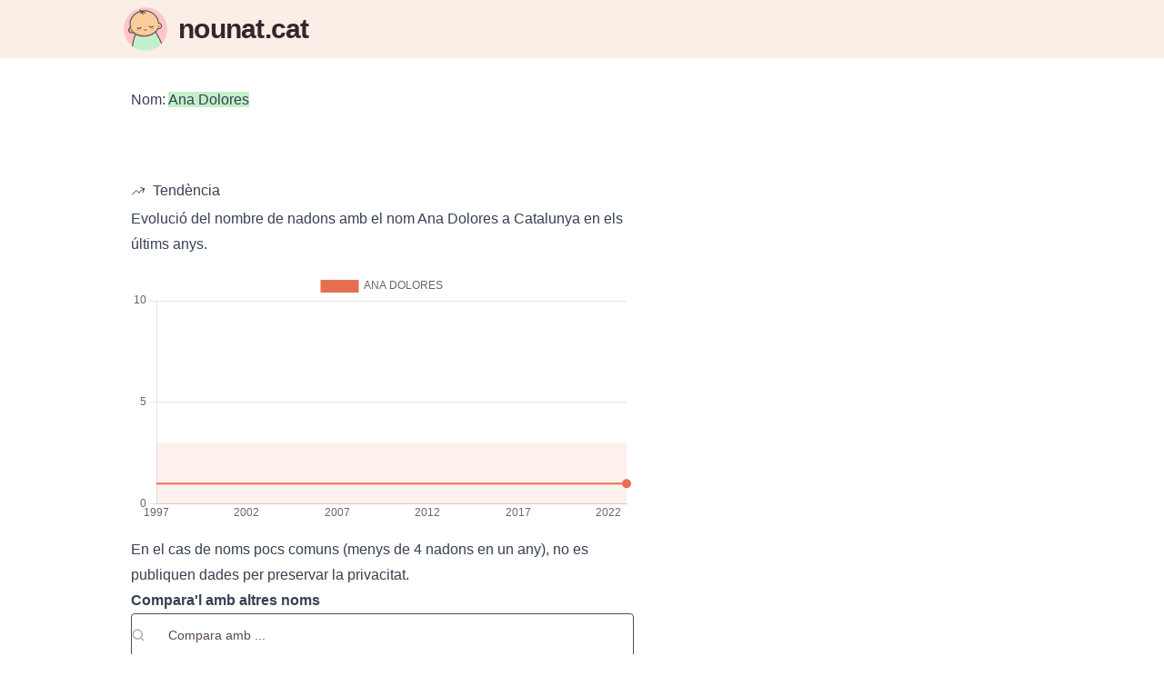

--- FILE ---
content_type: text/html;charset=utf-8
request_url: https://www.nounat.cat/noms/f/ana-dolores
body_size: 181255
content:
<!DOCTYPE html>
<html  lang="ca">
<head><meta charset="utf-8">
<meta name="viewport" content="width=device-width, initial-scale=1">
<style id="nuxt-ui-colors">:root {
--color-primary-0: null;
--color-primary-1: null;
--color-primary-2: null;
--color-primary-3: null;
--color-primary-4: null;
--color-primary-5: null;
--color-primary-6: null;
--color-primary-DEFAULT: var(--color-primary-500);

--color-gray-50: 249 250 251;
--color-gray-100: 243 244 246;
--color-gray-200: 229 231 235;
--color-gray-300: 209 213 219;
--color-gray-400: 156 163 175;
--color-gray-500: 107 114 128;
--color-gray-600: 75 85 99;
--color-gray-700: 55 65 81;
--color-gray-800: 31 41 55;
--color-gray-900: 17 24 39;
--color-gray-950: 3 7 18;
}

.dark {
  --color-primary-DEFAULT: var(--color-primary-400);
}
</style>
<title>Ana Dolores: Significat, origen i estadístiques - nounat.cat</title>
<meta name="msapplication-TileColor" content="#da532c">
<meta name="theme-color" content="#faeee7">
<link rel="apple-touch-icon" sizes="180x180" href="/apple-touch-icon.png">
<link rel="icon" type="image/png" sizes="32x32" href="/favicon-32x32.png">
<link rel="icon" type="image/png" sizes="16x16" href="/favicon-16x16.png">
<link rel="manifest" href="/site.webmanifest">
<link rel="mask-icon" href="/safari-pinned-tab.svg" color="#33272a">
<script defer data-domain="nounat.cat" src="https://stats.afeli.net/js/script.js"></script>
<meta property="og:image" content="https://www.nounat.cat/img/nounatcat_og.png">
<meta property="og:image:alt" content="nounat.cat - Buscador de noms de nens i nenes catalans i d'arreu.">
<meta property="og:image:type" content="image/png">
<meta property="og:locale" content="ca_ES">
<meta property="og:site_name" content="Troba noms - nounat.cat">
<meta property="og:type" content="website">
<meta name="twitter:card" content="summary_large_image">
<link rel="canonical" href="https://www.nounat.cat/noms/f/ana-dolores">
<meta name="description" content="Troba tota la informació sobre el nom Ana Dolores. Característiques, popularitat, tendència i noms similars. Troba el noms perfecte a nounat.cat!">
<meta property="og:title" content="Ana Dolores: Significat, origen i estadístiques - nounat.cat">
<meta property="og:description" content="Troba tota la informació sobre el nom Ana Dolores. Característiques, popularitat, tendència i noms similars. Troba el noms perfecte a nounat.cat!">
<meta property="og:url" content="https://www.nounat.cat/noms/f/ana-dolores">
<style>mark{--tw-bg-opacity:1;background-color:rgb(var(--color-primary-400)/1);background-color:rgb(var(--color-primary-400)/var(--tw-bg-opacity))}</style>
<style>/*! tailwindcss v3.3.5 | MIT License | https://tailwindcss.com*/*,:after,:before{border-color:rgb(var(--color-gray-200)/1);border-style:solid;border-width:0;box-sizing:border-box}:after,:before{--tw-content:""}html{-webkit-text-size-adjust:100%;font-feature-settings:normal;font-family:Proxima Nova,sans-serif;font-variation-settings:normal;line-height:1.5;tab-size:4}body{line-height:inherit;margin:0}hr{border-top-width:1px;color:inherit;height:0}abbr:where([title]){-webkit-text-decoration:underline dotted;text-decoration:underline dotted}h1,h2,h3,h4,h5,h6{font-size:inherit;font-weight:inherit}a{color:inherit;text-decoration:inherit}b,strong{font-weight:bolder}code,kbd,pre,samp{font-family:ui-monospace,SFMono-Regular,Menlo,Monaco,Consolas,Liberation Mono,Courier New,monospace;font-size:1em}small{font-size:80%}sub,sup{font-size:75%;line-height:0;position:relative;vertical-align:baseline}sub{bottom:-.25em}sup{top:-.5em}table{border-collapse:collapse;border-color:inherit;text-indent:0}button,input,optgroup,select,textarea{font-feature-settings:inherit;color:inherit;font-family:inherit;font-size:100%;font-variation-settings:inherit;font-weight:inherit;line-height:inherit;margin:0;padding:0}button,select{text-transform:none}[type=button],[type=reset],[type=submit],button{-webkit-appearance:button;background-color:transparent;background-image:none}:-moz-focusring{outline:auto}:-moz-ui-invalid{box-shadow:none}progress{vertical-align:baseline}::-webkit-inner-spin-button,::-webkit-outer-spin-button{height:auto}[type=search]{-webkit-appearance:textfield;outline-offset:-2px}::-webkit-search-decoration{-webkit-appearance:none}::-webkit-file-upload-button{-webkit-appearance:button;font:inherit}summary{display:list-item}blockquote,dd,dl,figure,h1,h2,h3,h4,h5,h6,hr,p,pre{margin:0}fieldset{margin:0}fieldset,legend{padding:0}menu,ol,ul{list-style:none;margin:0;padding:0}dialog{padding:0}textarea{resize:vertical}input::placeholder,textarea::placeholder{color:rgb(var(--color-gray-400)/1);opacity:1}[role=button],button{cursor:pointer}:disabled{cursor:default}audio,canvas,embed,iframe,img,object,svg,video{display:block;vertical-align:middle}img,video{height:auto;max-width:100%}[hidden]{display:none}*,:after,:before{--tw-border-spacing-x:0;--tw-border-spacing-y:0;--tw-translate-x:0;--tw-translate-y:0;--tw-rotate:0;--tw-skew-x:0;--tw-skew-y:0;--tw-scale-x:1;--tw-scale-y:1;--tw-pan-x: ;--tw-pan-y: ;--tw-pinch-zoom: ;--tw-scroll-snap-strictness:proximity;--tw-gradient-from-position: ;--tw-gradient-via-position: ;--tw-gradient-to-position: ;--tw-ordinal: ;--tw-slashed-zero: ;--tw-numeric-figure: ;--tw-numeric-spacing: ;--tw-numeric-fraction: ;--tw-ring-inset: ;--tw-ring-offset-width:0px;--tw-ring-offset-color:#fff;--tw-ring-color:rgba(59,130,246,.5);--tw-ring-offset-shadow:0 0 #0000;--tw-ring-shadow:0 0 #0000;--tw-shadow:0 0 #0000;--tw-shadow-colored:0 0 #0000;--tw-blur: ;--tw-brightness: ;--tw-contrast: ;--tw-grayscale: ;--tw-hue-rotate: ;--tw-invert: ;--tw-saturate: ;--tw-sepia: ;--tw-drop-shadow: ;--tw-backdrop-blur: ;--tw-backdrop-brightness: ;--tw-backdrop-contrast: ;--tw-backdrop-grayscale: ;--tw-backdrop-hue-rotate: ;--tw-backdrop-invert: ;--tw-backdrop-opacity: ;--tw-backdrop-saturate: ;--tw-backdrop-sepia: }::backdrop{--tw-border-spacing-x:0;--tw-border-spacing-y:0;--tw-translate-x:0;--tw-translate-y:0;--tw-rotate:0;--tw-skew-x:0;--tw-skew-y:0;--tw-scale-x:1;--tw-scale-y:1;--tw-pan-x: ;--tw-pan-y: ;--tw-pinch-zoom: ;--tw-scroll-snap-strictness:proximity;--tw-gradient-from-position: ;--tw-gradient-via-position: ;--tw-gradient-to-position: ;--tw-ordinal: ;--tw-slashed-zero: ;--tw-numeric-figure: ;--tw-numeric-spacing: ;--tw-numeric-fraction: ;--tw-ring-inset: ;--tw-ring-offset-width:0px;--tw-ring-offset-color:#fff;--tw-ring-color:rgba(59,130,246,.5);--tw-ring-offset-shadow:0 0 #0000;--tw-ring-shadow:0 0 #0000;--tw-shadow:0 0 #0000;--tw-shadow-colored:0 0 #0000;--tw-blur: ;--tw-brightness: ;--tw-contrast: ;--tw-grayscale: ;--tw-hue-rotate: ;--tw-invert: ;--tw-saturate: ;--tw-sepia: ;--tw-drop-shadow: ;--tw-backdrop-blur: ;--tw-backdrop-brightness: ;--tw-backdrop-contrast: ;--tw-backdrop-grayscale: ;--tw-backdrop-hue-rotate: ;--tw-backdrop-invert: ;--tw-backdrop-opacity: ;--tw-backdrop-saturate: ;--tw-backdrop-sepia: }.container{width:100%}@media (min-width:640px){.container{max-width:640px}}@media (min-width:768px){.container{max-width:768px}}@media (min-width:1024px){.container{max-width:1024px}}@media (min-width:1280px){.container{max-width:1280px}}@media (min-width:1536px){.container{max-width:1536px}}.form-input,.form-multiselect,.form-select,.form-textarea{--tw-shadow:0 0 #0000;-webkit-appearance:none;appearance:none;background-color:#fff;border-color:rgb(var(--color-gray-500)/var(--tw-border-opacity,1));border-radius:0;border-width:1px;font-size:1rem;line-height:1.5rem;padding:.5rem .75rem}.form-input:focus,.form-multiselect:focus,.form-select:focus,.form-textarea:focus{--tw-ring-inset:var(--tw-empty,/*!*/ /*!*/);--tw-ring-offset-width:0px;--tw-ring-offset-color:#fff;--tw-ring-color:#2563eb;--tw-ring-offset-shadow:var(--tw-ring-inset) 0 0 0 var(--tw-ring-offset-width) var(--tw-ring-offset-color);--tw-ring-shadow:var(--tw-ring-inset) 0 0 0 calc(1px + var(--tw-ring-offset-width)) var(--tw-ring-color);border-color:#2563eb;box-shadow:/*!*/ /*!*/ 0 0 0 0 #fff,/*!*/ /*!*/ 0 0 0 1px #2563eb,var(--tw-shadow);box-shadow:var(--tw-ring-offset-shadow),var(--tw-ring-shadow),var(--tw-shadow);outline:2px solid transparent;outline-offset:2px}.form-input::placeholder,.form-textarea::placeholder{color:rgb(var(--color-gray-500)/1);color:rgb(var(--color-gray-500)/var(--tw-text-opacity,1));opacity:1}.form-input::-webkit-datetime-edit-fields-wrapper{padding:0}.form-input::-webkit-date-and-time-value{min-height:1.5em;text-align:inherit}.form-input::-webkit-datetime-edit{display:inline-flex}.form-input::-webkit-datetime-edit,.form-input::-webkit-datetime-edit-day-field,.form-input::-webkit-datetime-edit-hour-field,.form-input::-webkit-datetime-edit-meridiem-field,.form-input::-webkit-datetime-edit-millisecond-field,.form-input::-webkit-datetime-edit-minute-field,.form-input::-webkit-datetime-edit-month-field,.form-input::-webkit-datetime-edit-second-field,.form-input::-webkit-datetime-edit-year-field{padding-bottom:0;padding-top:0}.form-select{background-image:url("data:image/svg+xml;charset=utf-8,%3Csvg xmlns='http://www.w3.org/2000/svg' fill='none' viewBox='0 0 20 20'%3E%3Cpath stroke='rgb(var(--color-gray-500) / var(--tw-stroke-opacity, 1))' stroke-linecap='round' stroke-linejoin='round' stroke-width='1.5' d='m6 8 4 4 4-4'/%3E%3C/svg%3E");background-position:right .5rem center;background-repeat:no-repeat;background-size:1.5em 1.5em;padding-right:2.5rem;-webkit-print-color-adjust:exact;print-color-adjust:exact}.form-select:where([size]:not([size="1"])){background-image:none;background-position:0 0;background-repeat:unset;background-size:initial;padding-right:.75rem;-webkit-print-color-adjust:unset;print-color-adjust:unset}.form-checkbox,.form-radio{--tw-shadow:0 0 #0000;-webkit-appearance:none;appearance:none;background-color:#fff;background-origin:border-box;border-color:rgb(var(--color-gray-500)/var(--tw-border-opacity,1));border-width:1px;color:#2563eb;display:inline-block;flex-shrink:0;height:1rem;padding:0;-webkit-print-color-adjust:exact;print-color-adjust:exact;-webkit-user-select:none;user-select:none;vertical-align:middle;width:1rem}.form-checkbox{border-radius:0}.form-radio{border-radius:100%}.form-checkbox:focus,.form-radio:focus{--tw-ring-inset:var(--tw-empty,/*!*/ /*!*/);--tw-ring-offset-width:2px;--tw-ring-offset-color:#fff;--tw-ring-color:#2563eb;--tw-ring-offset-shadow:var(--tw-ring-inset) 0 0 0 var(--tw-ring-offset-width) var(--tw-ring-offset-color);--tw-ring-shadow:var(--tw-ring-inset) 0 0 0 calc(2px + var(--tw-ring-offset-width)) var(--tw-ring-color);box-shadow:/*!*/ /*!*/ 0 0 0 2px #fff,/*!*/ /*!*/ 0 0 0 4px #2563eb,var(--tw-shadow);box-shadow:var(--tw-ring-offset-shadow),var(--tw-ring-shadow),var(--tw-shadow);outline:2px solid transparent;outline-offset:2px}.form-checkbox:checked,.form-radio:checked{background-color:currentColor;background-position:50%;background-repeat:no-repeat;background-size:100% 100%;border-color:transparent}.form-checkbox:checked{background-image:url("data:image/svg+xml;charset=utf-8,%3Csvg xmlns='http://www.w3.org/2000/svg' fill='%23fff' viewBox='0 0 16 16'%3E%3Cpath d='M12.207 4.793a1 1 0 0 1 0 1.414l-5 5a1 1 0 0 1-1.414 0l-2-2a1 1 0 0 1 1.414-1.414L6.5 9.086l4.293-4.293a1 1 0 0 1 1.414 0z'/%3E%3C/svg%3E")}@media (forced-colors:active) {.form-checkbox:checked{-webkit-appearance:auto;appearance:auto}}.form-radio:checked{background-image:url("data:image/svg+xml;charset=utf-8,%3Csvg xmlns='http://www.w3.org/2000/svg' fill='%23fff' viewBox='0 0 16 16'%3E%3Ccircle cx='8' cy='8' r='3'/%3E%3C/svg%3E")}@media (forced-colors:active) {.form-radio:checked{-webkit-appearance:auto;appearance:auto}}.form-checkbox:checked:focus,.form-checkbox:checked:hover,.form-radio:checked:focus,.form-radio:checked:hover{background-color:currentColor;border-color:transparent}.form-checkbox:indeterminate{background-color:currentColor;background-image:url("data:image/svg+xml;charset=utf-8,%3Csvg xmlns='http://www.w3.org/2000/svg' fill='none' viewBox='0 0 16 16'%3E%3Cpath stroke='%23fff' stroke-linecap='round' stroke-linejoin='round' stroke-width='2' d='M4 8h8'/%3E%3C/svg%3E");background-position:50%;background-repeat:no-repeat;background-size:100% 100%;border-color:transparent}@media (forced-colors:active) {.form-checkbox:indeterminate{-webkit-appearance:auto;appearance:auto}}.form-checkbox:indeterminate:focus,.form-checkbox:indeterminate:hover{background-color:currentColor;border-color:transparent}.prose{color:var(--tw-prose-body);max-width:65ch}.prose :where(p):not(:where([class~=not-prose],[class~=not-prose] *)){margin-bottom:1.25em;margin-top:1.25em}.prose :where([class~=lead]):not(:where([class~=not-prose],[class~=not-prose] *)){color:var(--tw-prose-lead);font-size:1.25em;line-height:1.6;margin-bottom:1.2em;margin-top:1.2em}.prose :where(a):not(:where([class~=not-prose],[class~=not-prose] *)){color:var(--tw-prose-links);font-weight:500;text-decoration:underline}.prose :where(strong):not(:where([class~=not-prose],[class~=not-prose] *)){color:var(--tw-prose-bold);font-weight:600}.prose :where(a strong):not(:where([class~=not-prose],[class~=not-prose] *)){color:inherit}.prose :where(blockquote strong):not(:where([class~=not-prose],[class~=not-prose] *)){color:inherit}.prose :where(thead th strong):not(:where([class~=not-prose],[class~=not-prose] *)){color:inherit}.prose :where(ol):not(:where([class~=not-prose],[class~=not-prose] *)){list-style-type:decimal;margin-bottom:1.25em;margin-top:1.25em;padding-left:1.625em}.prose :where(ol[type=A]):not(:where([class~=not-prose],[class~=not-prose] *)){list-style-type:upper-alpha}.prose :where(ol[type=a]):not(:where([class~=not-prose],[class~=not-prose] *)){list-style-type:lower-alpha}.prose :where(ol[type=A s]):not(:where([class~=not-prose],[class~=not-prose] *)){list-style-type:upper-alpha}.prose :where(ol[type=a s]):not(:where([class~=not-prose],[class~=not-prose] *)){list-style-type:lower-alpha}.prose :where(ol[type=I]):not(:where([class~=not-prose],[class~=not-prose] *)){list-style-type:upper-roman}.prose :where(ol[type=i]):not(:where([class~=not-prose],[class~=not-prose] *)){list-style-type:lower-roman}.prose :where(ol[type=I s]):not(:where([class~=not-prose],[class~=not-prose] *)){list-style-type:upper-roman}.prose :where(ol[type=i s]):not(:where([class~=not-prose],[class~=not-prose] *)){list-style-type:lower-roman}.prose :where(ol[type="1"]):not(:where([class~=not-prose],[class~=not-prose] *)){list-style-type:decimal}.prose :where(ul):not(:where([class~=not-prose],[class~=not-prose] *)){list-style-type:disc;margin-bottom:1.25em;margin-top:1.25em;padding-left:1.625em}.prose :where(ol>li):not(:where([class~=not-prose],[class~=not-prose] *))::marker{color:var(--tw-prose-counters);font-weight:400}.prose :where(ul>li):not(:where([class~=not-prose],[class~=not-prose] *))::marker{color:var(--tw-prose-bullets)}.prose :where(dt):not(:where([class~=not-prose],[class~=not-prose] *)){color:var(--tw-prose-headings);font-weight:600;margin-top:1.25em}.prose :where(hr):not(:where([class~=not-prose],[class~=not-prose] *)){border-color:var(--tw-prose-hr);border-top-width:1px;margin-bottom:3em;margin-top:3em}.prose :where(blockquote):not(:where([class~=not-prose],[class~=not-prose] *)){border-left-color:var(--tw-prose-quote-borders);border-left-width:.25rem;color:var(--tw-prose-quotes);font-style:italic;font-weight:500;margin-bottom:1.6em;margin-top:1.6em;padding-left:1em;quotes:"\201C""\201D""\2018""\2019"}.prose :where(blockquote p:first-of-type):not(:where([class~=not-prose],[class~=not-prose] *)):before{content:open-quote}.prose :where(blockquote p:last-of-type):not(:where([class~=not-prose],[class~=not-prose] *)):after{content:close-quote}.prose :where(h1):not(:where([class~=not-prose],[class~=not-prose] *)){color:var(--tw-prose-headings);font-size:2.25em;font-weight:800;line-height:1.1111111;margin-bottom:.8888889em;margin-top:0}.prose :where(h1 strong):not(:where([class~=not-prose],[class~=not-prose] *)){color:inherit;font-weight:900}.prose :where(h2):not(:where([class~=not-prose],[class~=not-prose] *)){color:var(--tw-prose-headings);font-size:1.5em;font-weight:700;line-height:1.3333333;margin-bottom:1em;margin-top:2em}.prose :where(h2 strong):not(:where([class~=not-prose],[class~=not-prose] *)){color:inherit;font-weight:800}.prose :where(h3):not(:where([class~=not-prose],[class~=not-prose] *)){color:var(--tw-prose-headings);font-size:1.25em;font-weight:600;line-height:1.6;margin-bottom:.6em;margin-top:1.6em}.prose :where(h3 strong):not(:where([class~=not-prose],[class~=not-prose] *)){color:inherit;font-weight:700}.prose :where(h4):not(:where([class~=not-prose],[class~=not-prose] *)){color:var(--tw-prose-headings);font-weight:600;line-height:1.5;margin-bottom:.5em;margin-top:1.5em}.prose :where(h4 strong):not(:where([class~=not-prose],[class~=not-prose] *)){color:inherit;font-weight:700}.prose :where(img):not(:where([class~=not-prose],[class~=not-prose] *)){margin-bottom:2em;margin-top:2em}.prose :where(picture):not(:where([class~=not-prose],[class~=not-prose] *)){display:block;margin-bottom:2em;margin-top:2em}.prose :where(kbd):not(:where([class~=not-prose],[class~=not-prose] *)){border-radius:.3125rem;box-shadow:0 0 0 1px rgb(var(--tw-prose-kbd-shadows)/10%),0 3px 0 rgb(var(--tw-prose-kbd-shadows)/10%);color:var(--tw-prose-kbd);font-family:inherit;font-size:.875em;font-weight:500;padding:.1875em .375em}.prose :where(code):not(:where([class~=not-prose],[class~=not-prose] *)){color:var(--tw-prose-code);font-size:.875em;font-weight:600}.prose :where(code):not(:where([class~=not-prose],[class~=not-prose] *)):before{content:"`"}.prose :where(code):not(:where([class~=not-prose],[class~=not-prose] *)):after{content:"`"}.prose :where(a code):not(:where([class~=not-prose],[class~=not-prose] *)){color:inherit}.prose :where(h1 code):not(:where([class~=not-prose],[class~=not-prose] *)){color:inherit}.prose :where(h2 code):not(:where([class~=not-prose],[class~=not-prose] *)){color:inherit;font-size:.875em}.prose :where(h3 code):not(:where([class~=not-prose],[class~=not-prose] *)){color:inherit;font-size:.9em}.prose :where(h4 code):not(:where([class~=not-prose],[class~=not-prose] *)){color:inherit}.prose :where(blockquote code):not(:where([class~=not-prose],[class~=not-prose] *)){color:inherit}.prose :where(thead th code):not(:where([class~=not-prose],[class~=not-prose] *)){color:inherit}.prose :where(pre):not(:where([class~=not-prose],[class~=not-prose] *)){background-color:var(--tw-prose-pre-bg);border-radius:.375rem;color:var(--tw-prose-pre-code);font-size:.875em;font-weight:400;line-height:1.7142857;margin-bottom:1.7142857em;margin-top:1.7142857em;overflow-x:auto;padding:.8571429em 1.1428571em}.prose :where(pre code):not(:where([class~=not-prose],[class~=not-prose] *)){background-color:transparent;border-radius:0;border-width:0;color:inherit;font-family:inherit;font-size:inherit;font-weight:inherit;line-height:inherit;padding:0}.prose :where(pre code):not(:where([class~=not-prose],[class~=not-prose] *)):before{content:none}.prose :where(pre code):not(:where([class~=not-prose],[class~=not-prose] *)):after{content:none}.prose :where(table):not(:where([class~=not-prose],[class~=not-prose] *)){font-size:.875em;line-height:1.7142857;margin-bottom:2em;margin-top:2em;table-layout:auto;text-align:left;width:100%}.prose :where(thead):not(:where([class~=not-prose],[class~=not-prose] *)){border-bottom-color:var(--tw-prose-th-borders);border-bottom-width:1px}.prose :where(thead th):not(:where([class~=not-prose],[class~=not-prose] *)){color:var(--tw-prose-headings);font-weight:600;padding-bottom:.5714286em;padding-left:.5714286em;padding-right:.5714286em;vertical-align:bottom}.prose :where(tbody tr):not(:where([class~=not-prose],[class~=not-prose] *)){border-bottom-color:var(--tw-prose-td-borders);border-bottom-width:1px}.prose :where(tbody tr:last-child):not(:where([class~=not-prose],[class~=not-prose] *)){border-bottom-width:0}.prose :where(tbody td):not(:where([class~=not-prose],[class~=not-prose] *)){vertical-align:baseline}.prose :where(tfoot):not(:where([class~=not-prose],[class~=not-prose] *)){border-top-color:var(--tw-prose-th-borders);border-top-width:1px}.prose :where(tfoot td):not(:where([class~=not-prose],[class~=not-prose] *)){vertical-align:top}.prose :where(figure>*):not(:where([class~=not-prose],[class~=not-prose] *)){margin-bottom:0;margin-top:0}.prose :where(figcaption):not(:where([class~=not-prose],[class~=not-prose] *)){color:var(--tw-prose-captions);font-size:.875em;line-height:1.4285714;margin-top:.8571429em}.prose{--tw-prose-body:#374151;--tw-prose-headings:#111827;--tw-prose-lead:#4b5563;--tw-prose-links:#111827;--tw-prose-bold:#111827;--tw-prose-counters:#6b7280;--tw-prose-bullets:#d1d5db;--tw-prose-hr:#e5e7eb;--tw-prose-quotes:#111827;--tw-prose-quote-borders:#e5e7eb;--tw-prose-captions:#6b7280;--tw-prose-kbd:#111827;--tw-prose-kbd-shadows:17 24 39;--tw-prose-code:#111827;--tw-prose-pre-code:#e5e7eb;--tw-prose-pre-bg:#1f2937;--tw-prose-th-borders:#d1d5db;--tw-prose-td-borders:#e5e7eb;--tw-prose-invert-body:#d1d5db;--tw-prose-invert-headings:#fff;--tw-prose-invert-lead:#9ca3af;--tw-prose-invert-links:#fff;--tw-prose-invert-bold:#fff;--tw-prose-invert-counters:#9ca3af;--tw-prose-invert-bullets:#4b5563;--tw-prose-invert-hr:#374151;--tw-prose-invert-quotes:#f3f4f6;--tw-prose-invert-quote-borders:#374151;--tw-prose-invert-captions:#9ca3af;--tw-prose-invert-kbd:#fff;--tw-prose-invert-kbd-shadows:255 255 255;--tw-prose-invert-code:#fff;--tw-prose-invert-pre-code:#d1d5db;--tw-prose-invert-pre-bg:rgba(0,0,0,.5);--tw-prose-invert-th-borders:#4b5563;--tw-prose-invert-td-borders:#374151;font-size:1rem;line-height:1.75}.prose :where(picture>img):not(:where([class~=not-prose],[class~=not-prose] *)){margin-bottom:0;margin-top:0}.prose :where(video):not(:where([class~=not-prose],[class~=not-prose] *)){margin-bottom:2em;margin-top:2em}.prose :where(li):not(:where([class~=not-prose],[class~=not-prose] *)){margin-bottom:.5em;margin-top:.5em}.prose :where(ol>li):not(:where([class~=not-prose],[class~=not-prose] *)){padding-left:.375em}.prose :where(ul>li):not(:where([class~=not-prose],[class~=not-prose] *)){padding-left:.375em}.prose :where(.prose>ul>li p):not(:where([class~=not-prose],[class~=not-prose] *)){margin-bottom:.75em;margin-top:.75em}.prose :where(.prose>ul>li>:first-child):not(:where([class~=not-prose],[class~=not-prose] *)){margin-top:1.25em}.prose :where(.prose>ul>li>:last-child):not(:where([class~=not-prose],[class~=not-prose] *)){margin-bottom:1.25em}.prose :where(.prose>ol>li>:first-child):not(:where([class~=not-prose],[class~=not-prose] *)){margin-top:1.25em}.prose :where(.prose>ol>li>:last-child):not(:where([class~=not-prose],[class~=not-prose] *)){margin-bottom:1.25em}.prose :where(ul ul,ul ol,ol ul,ol ol):not(:where([class~=not-prose],[class~=not-prose] *)){margin-bottom:.75em;margin-top:.75em}.prose :where(dl):not(:where([class~=not-prose],[class~=not-prose] *)){margin-bottom:1.25em;margin-top:1.25em}.prose :where(dd):not(:where([class~=not-prose],[class~=not-prose] *)){margin-top:.5em;padding-left:1.625em}.prose :where(hr+*):not(:where([class~=not-prose],[class~=not-prose] *)){margin-top:0}.prose :where(h2+*):not(:where([class~=not-prose],[class~=not-prose] *)){margin-top:0}.prose :where(h3+*):not(:where([class~=not-prose],[class~=not-prose] *)){margin-top:0}.prose :where(h4+*):not(:where([class~=not-prose],[class~=not-prose] *)){margin-top:0}.prose :where(thead th:first-child):not(:where([class~=not-prose],[class~=not-prose] *)){padding-left:0}.prose :where(thead th:last-child):not(:where([class~=not-prose],[class~=not-prose] *)){padding-right:0}.prose :where(tbody td,tfoot td):not(:where([class~=not-prose],[class~=not-prose] *)){padding:.5714286em}.prose :where(tbody td:first-child,tfoot td:first-child):not(:where([class~=not-prose],[class~=not-prose] *)){padding-left:0}.prose :where(tbody td:last-child,tfoot td:last-child):not(:where([class~=not-prose],[class~=not-prose] *)){padding-right:0}.prose :where(figure):not(:where([class~=not-prose],[class~=not-prose] *)){margin-bottom:2em;margin-top:2em}.prose :where(.prose>:first-child):not(:where([class~=not-prose],[class~=not-prose] *)){margin-top:0}.prose :where(.prose>:last-child):not(:where([class~=not-prose],[class~=not-prose] *)){margin-bottom:0}.i-heroicons-adjustments-horizontal{--svg:url("data:image/svg+xml;charset=utf-8,%3Csvg xmlns='http://www.w3.org/2000/svg' width='24' height='24'%3E%3Cpath fill='none' stroke='%23000' stroke-linecap='round' stroke-linejoin='round' stroke-width='1.5' d='M10.5 6h9.75M10.5 6a1.5 1.5 0 1 1-3 0m3 0a1.5 1.5 0 1 0-3 0M3.75 6H7.5m3 12h9.75m-9.75 0a1.5 1.5 0 0 1-3 0m3 0a1.5 1.5 0 0 0-3 0m-3.75 0H7.5m9-6h3.75m-3.75 0a1.5 1.5 0 0 1-3 0m3 0a1.5 1.5 0 0 0-3 0m-9.75 0h9.75'/%3E%3C/svg%3E");-webkit-mask-image:url("data:image/svg+xml;charset=utf-8,%3Csvg xmlns='http://www.w3.org/2000/svg' width='24' height='24'%3E%3Cpath fill='none' stroke='%23000' stroke-linecap='round' stroke-linejoin='round' stroke-width='1.5' d='M10.5 6h9.75M10.5 6a1.5 1.5 0 1 1-3 0m3 0a1.5 1.5 0 1 0-3 0M3.75 6H7.5m3 12h9.75m-9.75 0a1.5 1.5 0 0 1-3 0m3 0a1.5 1.5 0 0 0-3 0m-3.75 0H7.5m9-6h3.75m-3.75 0a1.5 1.5 0 0 1-3 0m3 0a1.5 1.5 0 0 0-3 0m-9.75 0h9.75'/%3E%3C/svg%3E");-webkit-mask-image:var(--svg);mask-image:url("data:image/svg+xml;charset=utf-8,%3Csvg xmlns='http://www.w3.org/2000/svg' width='24' height='24'%3E%3Cpath fill='none' stroke='%23000' stroke-linecap='round' stroke-linejoin='round' stroke-width='1.5' d='M10.5 6h9.75M10.5 6a1.5 1.5 0 1 1-3 0m3 0a1.5 1.5 0 1 0-3 0M3.75 6H7.5m3 12h9.75m-9.75 0a1.5 1.5 0 0 1-3 0m3 0a1.5 1.5 0 0 0-3 0m-3.75 0H7.5m9-6h3.75m-3.75 0a1.5 1.5 0 0 1-3 0m3 0a1.5 1.5 0 0 0-3 0m-9.75 0h9.75'/%3E%3C/svg%3E");mask-image:var(--svg)}.i-heroicons-adjustments-horizontal,.i-heroicons-arrow-down{background-color:currentColor;display:inline-block;height:1em;-webkit-mask-repeat:no-repeat;mask-repeat:no-repeat;-webkit-mask-size:100% 100%;mask-size:100% 100%;width:1em}.i-heroicons-arrow-down{--svg:url("data:image/svg+xml;charset=utf-8,%3Csvg xmlns='http://www.w3.org/2000/svg' width='24' height='24'%3E%3Cpath fill='none' stroke='%23000' stroke-linecap='round' stroke-linejoin='round' stroke-width='1.5' d='M19.5 13.5 12 21m0 0-7.5-7.5M12 21V3'/%3E%3C/svg%3E");-webkit-mask-image:url("data:image/svg+xml;charset=utf-8,%3Csvg xmlns='http://www.w3.org/2000/svg' width='24' height='24'%3E%3Cpath fill='none' stroke='%23000' stroke-linecap='round' stroke-linejoin='round' stroke-width='1.5' d='M19.5 13.5 12 21m0 0-7.5-7.5M12 21V3'/%3E%3C/svg%3E");-webkit-mask-image:var(--svg);mask-image:url("data:image/svg+xml;charset=utf-8,%3Csvg xmlns='http://www.w3.org/2000/svg' width='24' height='24'%3E%3Cpath fill='none' stroke='%23000' stroke-linecap='round' stroke-linejoin='round' stroke-width='1.5' d='M19.5 13.5 12 21m0 0-7.5-7.5M12 21V3'/%3E%3C/svg%3E");mask-image:var(--svg)}.i-heroicons-arrow-path-20-solid{--svg:url("data:image/svg+xml;charset=utf-8,%3Csvg xmlns='http://www.w3.org/2000/svg' width='20' height='20'%3E%3Cpath fill-rule='evenodd' d='M15.312 11.424a5.5 5.5 0 0 1-9.201 2.466l-.312-.311h2.433a.75.75 0 0 0 0-1.5H3.989a.75.75 0 0 0-.75.75v4.242a.75.75 0 0 0 1.5 0v-2.43l.31.31a7 7 0 0 0 11.712-3.138.75.75 0 0 0-1.449-.39Zm1.23-3.723a.75.75 0 0 0 .219-.53V2.929a.75.75 0 0 0-1.5 0V5.36l-.31-.31A7 7 0 0 0 3.239 8.188a.75.75 0 1 0 1.448.389A5.5 5.5 0 0 1 13.89 6.11l.311.31h-2.432a.75.75 0 0 0 0 1.5h4.243a.75.75 0 0 0 .53-.219Z' clip-rule='evenodd'/%3E%3C/svg%3E");-webkit-mask-image:url("data:image/svg+xml;charset=utf-8,%3Csvg xmlns='http://www.w3.org/2000/svg' width='20' height='20'%3E%3Cpath fill-rule='evenodd' d='M15.312 11.424a5.5 5.5 0 0 1-9.201 2.466l-.312-.311h2.433a.75.75 0 0 0 0-1.5H3.989a.75.75 0 0 0-.75.75v4.242a.75.75 0 0 0 1.5 0v-2.43l.31.31a7 7 0 0 0 11.712-3.138.75.75 0 0 0-1.449-.39Zm1.23-3.723a.75.75 0 0 0 .219-.53V2.929a.75.75 0 0 0-1.5 0V5.36l-.31-.31A7 7 0 0 0 3.239 8.188a.75.75 0 1 0 1.448.389A5.5 5.5 0 0 1 13.89 6.11l.311.31h-2.432a.75.75 0 0 0 0 1.5h4.243a.75.75 0 0 0 .53-.219Z' clip-rule='evenodd'/%3E%3C/svg%3E");-webkit-mask-image:var(--svg);mask-image:url("data:image/svg+xml;charset=utf-8,%3Csvg xmlns='http://www.w3.org/2000/svg' width='20' height='20'%3E%3Cpath fill-rule='evenodd' d='M15.312 11.424a5.5 5.5 0 0 1-9.201 2.466l-.312-.311h2.433a.75.75 0 0 0 0-1.5H3.989a.75.75 0 0 0-.75.75v4.242a.75.75 0 0 0 1.5 0v-2.43l.31.31a7 7 0 0 0 11.712-3.138.75.75 0 0 0-1.449-.39Zm1.23-3.723a.75.75 0 0 0 .219-.53V2.929a.75.75 0 0 0-1.5 0V5.36l-.31-.31A7 7 0 0 0 3.239 8.188a.75.75 0 1 0 1.448.389A5.5 5.5 0 0 1 13.89 6.11l.311.31h-2.432a.75.75 0 0 0 0 1.5h4.243a.75.75 0 0 0 .53-.219Z' clip-rule='evenodd'/%3E%3C/svg%3E");mask-image:var(--svg)}.i-heroicons-arrow-path-20-solid,.i-heroicons-arrow-trending-up{background-color:currentColor;display:inline-block;height:1em;-webkit-mask-repeat:no-repeat;mask-repeat:no-repeat;-webkit-mask-size:100% 100%;mask-size:100% 100%;width:1em}.i-heroicons-arrow-trending-up{--svg:url("data:image/svg+xml;charset=utf-8,%3Csvg xmlns='http://www.w3.org/2000/svg' width='24' height='24'%3E%3Cpath fill='none' stroke='%23000' stroke-linecap='round' stroke-linejoin='round' stroke-width='1.5' d='M2.25 18 9 11.25l4.306 4.307a11.95 11.95 0 0 1 5.814-5.519l2.74-1.22m0 0-5.94-2.28m5.94 2.28-2.28 5.941'/%3E%3C/svg%3E");-webkit-mask-image:url("data:image/svg+xml;charset=utf-8,%3Csvg xmlns='http://www.w3.org/2000/svg' width='24' height='24'%3E%3Cpath fill='none' stroke='%23000' stroke-linecap='round' stroke-linejoin='round' stroke-width='1.5' d='M2.25 18 9 11.25l4.306 4.307a11.95 11.95 0 0 1 5.814-5.519l2.74-1.22m0 0-5.94-2.28m5.94 2.28-2.28 5.941'/%3E%3C/svg%3E");-webkit-mask-image:var(--svg);mask-image:url("data:image/svg+xml;charset=utf-8,%3Csvg xmlns='http://www.w3.org/2000/svg' width='24' height='24'%3E%3Cpath fill='none' stroke='%23000' stroke-linecap='round' stroke-linejoin='round' stroke-width='1.5' d='M2.25 18 9 11.25l4.306 4.307a11.95 11.95 0 0 1 5.814-5.519l2.74-1.22m0 0-5.94-2.28m5.94 2.28-2.28 5.941'/%3E%3C/svg%3E");mask-image:var(--svg)}.i-heroicons-arrow-up{--svg:url("data:image/svg+xml;charset=utf-8,%3Csvg xmlns='http://www.w3.org/2000/svg' width='24' height='24'%3E%3Cpath fill='none' stroke='%23000' stroke-linecap='round' stroke-linejoin='round' stroke-width='1.5' d='M4.5 10.5 12 3m0 0 7.5 7.5M12 3v18'/%3E%3C/svg%3E");-webkit-mask-image:url("data:image/svg+xml;charset=utf-8,%3Csvg xmlns='http://www.w3.org/2000/svg' width='24' height='24'%3E%3Cpath fill='none' stroke='%23000' stroke-linecap='round' stroke-linejoin='round' stroke-width='1.5' d='M4.5 10.5 12 3m0 0 7.5 7.5M12 3v18'/%3E%3C/svg%3E");-webkit-mask-image:var(--svg);mask-image:url("data:image/svg+xml;charset=utf-8,%3Csvg xmlns='http://www.w3.org/2000/svg' width='24' height='24'%3E%3Cpath fill='none' stroke='%23000' stroke-linecap='round' stroke-linejoin='round' stroke-width='1.5' d='M4.5 10.5 12 3m0 0 7.5 7.5M12 3v18'/%3E%3C/svg%3E");mask-image:var(--svg)}.i-heroicons-arrow-up,.i-heroicons-arrows-up-down-20-solid{background-color:currentColor;display:inline-block;height:1em;-webkit-mask-repeat:no-repeat;mask-repeat:no-repeat;-webkit-mask-size:100% 100%;mask-size:100% 100%;width:1em}.i-heroicons-arrows-up-down-20-solid{--svg:url("data:image/svg+xml;charset=utf-8,%3Csvg xmlns='http://www.w3.org/2000/svg' width='20' height='20'%3E%3Cpath fill-rule='evenodd' d='M2.24 6.8a.75.75 0 0 0 1.06-.04l1.95-2.1v8.59a.75.75 0 0 0 1.5 0V4.66l1.95 2.1a.75.75 0 1 0 1.1-1.02l-3.25-3.5a.75.75 0 0 0-1.1 0L2.2 5.74a.75.75 0 0 0 .04 1.06Zm8 6.4a.75.75 0 0 0-.04 1.06l3.25 3.5a.75.75 0 0 0 1.1 0l3.25-3.5a.75.75 0 1 0-1.1-1.02l-1.95 2.1V6.75a.75.75 0 0 0-1.5 0v8.59l-1.95-2.1a.75.75 0 0 0-1.06-.04Z' clip-rule='evenodd'/%3E%3C/svg%3E");-webkit-mask-image:url("data:image/svg+xml;charset=utf-8,%3Csvg xmlns='http://www.w3.org/2000/svg' width='20' height='20'%3E%3Cpath fill-rule='evenodd' d='M2.24 6.8a.75.75 0 0 0 1.06-.04l1.95-2.1v8.59a.75.75 0 0 0 1.5 0V4.66l1.95 2.1a.75.75 0 1 0 1.1-1.02l-3.25-3.5a.75.75 0 0 0-1.1 0L2.2 5.74a.75.75 0 0 0 .04 1.06Zm8 6.4a.75.75 0 0 0-.04 1.06l3.25 3.5a.75.75 0 0 0 1.1 0l3.25-3.5a.75.75 0 1 0-1.1-1.02l-1.95 2.1V6.75a.75.75 0 0 0-1.5 0v8.59l-1.95-2.1a.75.75 0 0 0-1.06-.04Z' clip-rule='evenodd'/%3E%3C/svg%3E");-webkit-mask-image:var(--svg);mask-image:url("data:image/svg+xml;charset=utf-8,%3Csvg xmlns='http://www.w3.org/2000/svg' width='20' height='20'%3E%3Cpath fill-rule='evenodd' d='M2.24 6.8a.75.75 0 0 0 1.06-.04l1.95-2.1v8.59a.75.75 0 0 0 1.5 0V4.66l1.95 2.1a.75.75 0 1 0 1.1-1.02l-3.25-3.5a.75.75 0 0 0-1.1 0L2.2 5.74a.75.75 0 0 0 .04 1.06Zm8 6.4a.75.75 0 0 0-.04 1.06l3.25 3.5a.75.75 0 0 0 1.1 0l3.25-3.5a.75.75 0 1 0-1.1-1.02l-1.95 2.1V6.75a.75.75 0 0 0-1.5 0v8.59l-1.95-2.1a.75.75 0 0 0-1.06-.04Z' clip-rule='evenodd'/%3E%3C/svg%3E");mask-image:var(--svg)}.i-heroicons-bars-3{--svg:url("data:image/svg+xml;charset=utf-8,%3Csvg xmlns='http://www.w3.org/2000/svg' width='24' height='24'%3E%3Cpath fill='none' stroke='%23000' stroke-linecap='round' stroke-linejoin='round' stroke-width='1.5' d='M3.75 6.75h16.5M3.75 12h16.5m-16.5 5.25h16.5'/%3E%3C/svg%3E");-webkit-mask-image:url("data:image/svg+xml;charset=utf-8,%3Csvg xmlns='http://www.w3.org/2000/svg' width='24' height='24'%3E%3Cpath fill='none' stroke='%23000' stroke-linecap='round' stroke-linejoin='round' stroke-width='1.5' d='M3.75 6.75h16.5M3.75 12h16.5m-16.5 5.25h16.5'/%3E%3C/svg%3E");-webkit-mask-image:var(--svg);mask-image:url("data:image/svg+xml;charset=utf-8,%3Csvg xmlns='http://www.w3.org/2000/svg' width='24' height='24'%3E%3Cpath fill='none' stroke='%23000' stroke-linecap='round' stroke-linejoin='round' stroke-width='1.5' d='M3.75 6.75h16.5M3.75 12h16.5m-16.5 5.25h16.5'/%3E%3C/svg%3E");mask-image:var(--svg)}.i-heroicons-bars-3,.i-heroicons-bars-arrow-down-20-solid{background-color:currentColor;display:inline-block;height:1em;-webkit-mask-repeat:no-repeat;mask-repeat:no-repeat;-webkit-mask-size:100% 100%;mask-size:100% 100%;width:1em}.i-heroicons-bars-arrow-down-20-solid{--svg:url("data:image/svg+xml;charset=utf-8,%3Csvg xmlns='http://www.w3.org/2000/svg' width='20' height='20'%3E%3Cpath fill-rule='evenodd' d='M2 3.75A.75.75 0 0 1 2.75 3h11.5a.75.75 0 0 1 0 1.5H2.75A.75.75 0 0 1 2 3.75M2 7.5a.75.75 0 0 1 .75-.75h7.508a.75.75 0 0 1 0 1.5H2.75A.75.75 0 0 1 2 7.5M14 7a.75.75 0 0 1 .75.75v6.59l1.95-2.1a.75.75 0 1 1 1.1 1.02l-3.25 3.5a.75.75 0 0 1-1.1 0l-3.25-3.5a.75.75 0 1 1 1.1-1.02l1.95 2.1V7.75A.75.75 0 0 1 14 7M2 11.25a.75.75 0 0 1 .75-.75h4.562a.75.75 0 0 1 0 1.5H2.75a.75.75 0 0 1-.75-.75' clip-rule='evenodd'/%3E%3C/svg%3E");-webkit-mask-image:url("data:image/svg+xml;charset=utf-8,%3Csvg xmlns='http://www.w3.org/2000/svg' width='20' height='20'%3E%3Cpath fill-rule='evenodd' d='M2 3.75A.75.75 0 0 1 2.75 3h11.5a.75.75 0 0 1 0 1.5H2.75A.75.75 0 0 1 2 3.75M2 7.5a.75.75 0 0 1 .75-.75h7.508a.75.75 0 0 1 0 1.5H2.75A.75.75 0 0 1 2 7.5M14 7a.75.75 0 0 1 .75.75v6.59l1.95-2.1a.75.75 0 1 1 1.1 1.02l-3.25 3.5a.75.75 0 0 1-1.1 0l-3.25-3.5a.75.75 0 1 1 1.1-1.02l1.95 2.1V7.75A.75.75 0 0 1 14 7M2 11.25a.75.75 0 0 1 .75-.75h4.562a.75.75 0 0 1 0 1.5H2.75a.75.75 0 0 1-.75-.75' clip-rule='evenodd'/%3E%3C/svg%3E");-webkit-mask-image:var(--svg);mask-image:url("data:image/svg+xml;charset=utf-8,%3Csvg xmlns='http://www.w3.org/2000/svg' width='20' height='20'%3E%3Cpath fill-rule='evenodd' d='M2 3.75A.75.75 0 0 1 2.75 3h11.5a.75.75 0 0 1 0 1.5H2.75A.75.75 0 0 1 2 3.75M2 7.5a.75.75 0 0 1 .75-.75h7.508a.75.75 0 0 1 0 1.5H2.75A.75.75 0 0 1 2 7.5M14 7a.75.75 0 0 1 .75.75v6.59l1.95-2.1a.75.75 0 1 1 1.1 1.02l-3.25 3.5a.75.75 0 0 1-1.1 0l-3.25-3.5a.75.75 0 1 1 1.1-1.02l1.95 2.1V7.75A.75.75 0 0 1 14 7M2 11.25a.75.75 0 0 1 .75-.75h4.562a.75.75 0 0 1 0 1.5H2.75a.75.75 0 0 1-.75-.75' clip-rule='evenodd'/%3E%3C/svg%3E");mask-image:var(--svg)}.i-heroicons-bars-arrow-up-20-solid{--svg:url("data:image/svg+xml;charset=utf-8,%3Csvg xmlns='http://www.w3.org/2000/svg' width='20' height='20'%3E%3Cpath fill-rule='evenodd' d='M2 3.75A.75.75 0 0 1 2.75 3h11.5a.75.75 0 0 1 0 1.5H2.75A.75.75 0 0 1 2 3.75M2 7.5a.75.75 0 0 1 .75-.75h6.365a.75.75 0 0 1 0 1.5H2.75A.75.75 0 0 1 2 7.5M14 7a.75.75 0 0 1 .55.24l3.25 3.5a.75.75 0 1 1-1.1 1.02l-1.95-2.1v6.59a.75.75 0 0 1-1.5 0V9.66l-1.95 2.1a.75.75 0 1 1-1.1-1.02l3.25-3.5A.75.75 0 0 1 14 7M2 11.25a.75.75 0 0 1 .75-.75H7A.75.75 0 0 1 7 12H2.75a.75.75 0 0 1-.75-.75' clip-rule='evenodd'/%3E%3C/svg%3E");-webkit-mask-image:url("data:image/svg+xml;charset=utf-8,%3Csvg xmlns='http://www.w3.org/2000/svg' width='20' height='20'%3E%3Cpath fill-rule='evenodd' d='M2 3.75A.75.75 0 0 1 2.75 3h11.5a.75.75 0 0 1 0 1.5H2.75A.75.75 0 0 1 2 3.75M2 7.5a.75.75 0 0 1 .75-.75h6.365a.75.75 0 0 1 0 1.5H2.75A.75.75 0 0 1 2 7.5M14 7a.75.75 0 0 1 .55.24l3.25 3.5a.75.75 0 1 1-1.1 1.02l-1.95-2.1v6.59a.75.75 0 0 1-1.5 0V9.66l-1.95 2.1a.75.75 0 1 1-1.1-1.02l3.25-3.5A.75.75 0 0 1 14 7M2 11.25a.75.75 0 0 1 .75-.75H7A.75.75 0 0 1 7 12H2.75a.75.75 0 0 1-.75-.75' clip-rule='evenodd'/%3E%3C/svg%3E");-webkit-mask-image:var(--svg);mask-image:url("data:image/svg+xml;charset=utf-8,%3Csvg xmlns='http://www.w3.org/2000/svg' width='20' height='20'%3E%3Cpath fill-rule='evenodd' d='M2 3.75A.75.75 0 0 1 2.75 3h11.5a.75.75 0 0 1 0 1.5H2.75A.75.75 0 0 1 2 3.75M2 7.5a.75.75 0 0 1 .75-.75h6.365a.75.75 0 0 1 0 1.5H2.75A.75.75 0 0 1 2 7.5M14 7a.75.75 0 0 1 .55.24l3.25 3.5a.75.75 0 1 1-1.1 1.02l-1.95-2.1v6.59a.75.75 0 0 1-1.5 0V9.66l-1.95 2.1a.75.75 0 1 1-1.1-1.02l3.25-3.5A.75.75 0 0 1 14 7M2 11.25a.75.75 0 0 1 .75-.75H7A.75.75 0 0 1 7 12H2.75a.75.75 0 0 1-.75-.75' clip-rule='evenodd'/%3E%3C/svg%3E");mask-image:var(--svg)}.i-heroicons-bars-arrow-up-20-solid,.i-heroicons-book-open{background-color:currentColor;display:inline-block;height:1em;-webkit-mask-repeat:no-repeat;mask-repeat:no-repeat;-webkit-mask-size:100% 100%;mask-size:100% 100%;width:1em}.i-heroicons-book-open{--svg:url("data:image/svg+xml;charset=utf-8,%3Csvg xmlns='http://www.w3.org/2000/svg' width='24' height='24'%3E%3Cpath fill='none' stroke='%23000' stroke-linecap='round' stroke-linejoin='round' stroke-width='1.5' d='M12 6.042A8.967 8.967 0 0 0 6 3.75c-1.052 0-2.062.18-3 .512v14.25A8.987 8.987 0 0 1 6 18c2.305 0 4.408.867 6 2.292m0-14.25a8.966 8.966 0 0 1 6-2.292c1.052 0 2.062.18 3 .512v14.25A8.987 8.987 0 0 0 18 18a8.967 8.967 0 0 0-6 2.292m0-14.25v14.25'/%3E%3C/svg%3E");-webkit-mask-image:url("data:image/svg+xml;charset=utf-8,%3Csvg xmlns='http://www.w3.org/2000/svg' width='24' height='24'%3E%3Cpath fill='none' stroke='%23000' stroke-linecap='round' stroke-linejoin='round' stroke-width='1.5' d='M12 6.042A8.967 8.967 0 0 0 6 3.75c-1.052 0-2.062.18-3 .512v14.25A8.987 8.987 0 0 1 6 18c2.305 0 4.408.867 6 2.292m0-14.25a8.966 8.966 0 0 1 6-2.292c1.052 0 2.062.18 3 .512v14.25A8.987 8.987 0 0 0 18 18a8.967 8.967 0 0 0-6 2.292m0-14.25v14.25'/%3E%3C/svg%3E");-webkit-mask-image:var(--svg);mask-image:url("data:image/svg+xml;charset=utf-8,%3Csvg xmlns='http://www.w3.org/2000/svg' width='24' height='24'%3E%3Cpath fill='none' stroke='%23000' stroke-linecap='round' stroke-linejoin='round' stroke-width='1.5' d='M12 6.042A8.967 8.967 0 0 0 6 3.75c-1.052 0-2.062.18-3 .512v14.25A8.987 8.987 0 0 1 6 18c2.305 0 4.408.867 6 2.292m0-14.25a8.966 8.966 0 0 1 6-2.292c1.052 0 2.062.18 3 .512v14.25A8.987 8.987 0 0 0 18 18a8.967 8.967 0 0 0-6 2.292m0-14.25v14.25'/%3E%3C/svg%3E");mask-image:var(--svg)}.i-heroicons-building-library{--svg:url("data:image/svg+xml;charset=utf-8,%3Csvg xmlns='http://www.w3.org/2000/svg' width='24' height='24'%3E%3Cpath fill='none' stroke='%23000' stroke-linecap='round' stroke-linejoin='round' stroke-width='1.5' d='M12 21v-8.25M15.75 21v-8.25M8.25 21v-8.25M3 9l9-6 9 6m-1.5 12V10.332A48.36 48.36 0 0 0 12 9.75c-2.551 0-5.056.2-7.5.582V21M3 21h18M12 6.75h.008v.008H12z'/%3E%3C/svg%3E");-webkit-mask-image:url("data:image/svg+xml;charset=utf-8,%3Csvg xmlns='http://www.w3.org/2000/svg' width='24' height='24'%3E%3Cpath fill='none' stroke='%23000' stroke-linecap='round' stroke-linejoin='round' stroke-width='1.5' d='M12 21v-8.25M15.75 21v-8.25M8.25 21v-8.25M3 9l9-6 9 6m-1.5 12V10.332A48.36 48.36 0 0 0 12 9.75c-2.551 0-5.056.2-7.5.582V21M3 21h18M12 6.75h.008v.008H12z'/%3E%3C/svg%3E");-webkit-mask-image:var(--svg);mask-image:url("data:image/svg+xml;charset=utf-8,%3Csvg xmlns='http://www.w3.org/2000/svg' width='24' height='24'%3E%3Cpath fill='none' stroke='%23000' stroke-linecap='round' stroke-linejoin='round' stroke-width='1.5' d='M12 21v-8.25M15.75 21v-8.25M8.25 21v-8.25M3 9l9-6 9 6m-1.5 12V10.332A48.36 48.36 0 0 0 12 9.75c-2.551 0-5.056.2-7.5.582V21M3 21h18M12 6.75h.008v.008H12z'/%3E%3C/svg%3E");mask-image:var(--svg)}.i-heroicons-building-library,.i-heroicons-chart-pie{background-color:currentColor;display:inline-block;height:1em;-webkit-mask-repeat:no-repeat;mask-repeat:no-repeat;-webkit-mask-size:100% 100%;mask-size:100% 100%;width:1em}.i-heroicons-chart-pie{--svg:url("data:image/svg+xml;charset=utf-8,%3Csvg xmlns='http://www.w3.org/2000/svg' width='24' height='24'%3E%3Cg fill='none' stroke='%23000' stroke-linecap='round' stroke-linejoin='round' stroke-width='1.5'%3E%3Cpath d='M10.5 6a7.5 7.5 0 1 0 7.5 7.5h-7.5z'/%3E%3Cpath d='M13.5 10.5H21A7.5 7.5 0 0 0 13.5 3z'/%3E%3C/g%3E%3C/svg%3E");-webkit-mask-image:url("data:image/svg+xml;charset=utf-8,%3Csvg xmlns='http://www.w3.org/2000/svg' width='24' height='24'%3E%3Cg fill='none' stroke='%23000' stroke-linecap='round' stroke-linejoin='round' stroke-width='1.5'%3E%3Cpath d='M10.5 6a7.5 7.5 0 1 0 7.5 7.5h-7.5z'/%3E%3Cpath d='M13.5 10.5H21A7.5 7.5 0 0 0 13.5 3z'/%3E%3C/g%3E%3C/svg%3E");-webkit-mask-image:var(--svg);mask-image:url("data:image/svg+xml;charset=utf-8,%3Csvg xmlns='http://www.w3.org/2000/svg' width='24' height='24'%3E%3Cg fill='none' stroke='%23000' stroke-linecap='round' stroke-linejoin='round' stroke-width='1.5'%3E%3Cpath d='M10.5 6a7.5 7.5 0 1 0 7.5 7.5h-7.5z'/%3E%3Cpath d='M13.5 10.5H21A7.5 7.5 0 0 0 13.5 3z'/%3E%3C/g%3E%3C/svg%3E");mask-image:var(--svg)}.i-heroicons-check-20-solid{--svg:url("data:image/svg+xml;charset=utf-8,%3Csvg xmlns='http://www.w3.org/2000/svg' width='20' height='20'%3E%3Cpath fill-rule='evenodd' d='M16.704 4.153a.75.75 0 0 1 .143 1.052l-8 10.5a.75.75 0 0 1-1.127.075l-4.5-4.5a.75.75 0 0 1 1.06-1.06l3.894 3.893 7.48-9.817a.75.75 0 0 1 1.05-.143' clip-rule='evenodd'/%3E%3C/svg%3E");-webkit-mask-image:url("data:image/svg+xml;charset=utf-8,%3Csvg xmlns='http://www.w3.org/2000/svg' width='20' height='20'%3E%3Cpath fill-rule='evenodd' d='M16.704 4.153a.75.75 0 0 1 .143 1.052l-8 10.5a.75.75 0 0 1-1.127.075l-4.5-4.5a.75.75 0 0 1 1.06-1.06l3.894 3.893 7.48-9.817a.75.75 0 0 1 1.05-.143' clip-rule='evenodd'/%3E%3C/svg%3E");-webkit-mask-image:var(--svg);mask-image:url("data:image/svg+xml;charset=utf-8,%3Csvg xmlns='http://www.w3.org/2000/svg' width='20' height='20'%3E%3Cpath fill-rule='evenodd' d='M16.704 4.153a.75.75 0 0 1 .143 1.052l-8 10.5a.75.75 0 0 1-1.127.075l-4.5-4.5a.75.75 0 0 1 1.06-1.06l3.894 3.893 7.48-9.817a.75.75 0 0 1 1.05-.143' clip-rule='evenodd'/%3E%3C/svg%3E");mask-image:var(--svg)}.i-heroicons-check-20-solid,.i-heroicons-chevron-double-left-20-solid{background-color:currentColor;display:inline-block;height:1em;-webkit-mask-repeat:no-repeat;mask-repeat:no-repeat;-webkit-mask-size:100% 100%;mask-size:100% 100%;width:1em}.i-heroicons-chevron-double-left-20-solid{--svg:url("data:image/svg+xml;charset=utf-8,%3Csvg xmlns='http://www.w3.org/2000/svg' width='20' height='20'%3E%3Cpath fill-rule='evenodd' d='M15.79 14.77a.75.75 0 0 1-1.06.02l-4.5-4.25a.75.75 0 0 1 0-1.08l4.5-4.25a.75.75 0 1 1 1.04 1.08L11.832 10l3.938 3.71a.75.75 0 0 1 .02 1.06Zm-6 0a.75.75 0 0 1-1.06.02l-4.5-4.25a.75.75 0 0 1 0-1.08l4.5-4.25a.75.75 0 1 1 1.04 1.08L5.832 10l3.938 3.71a.75.75 0 0 1 .02 1.06Z' clip-rule='evenodd'/%3E%3C/svg%3E");-webkit-mask-image:url("data:image/svg+xml;charset=utf-8,%3Csvg xmlns='http://www.w3.org/2000/svg' width='20' height='20'%3E%3Cpath fill-rule='evenodd' d='M15.79 14.77a.75.75 0 0 1-1.06.02l-4.5-4.25a.75.75 0 0 1 0-1.08l4.5-4.25a.75.75 0 1 1 1.04 1.08L11.832 10l3.938 3.71a.75.75 0 0 1 .02 1.06Zm-6 0a.75.75 0 0 1-1.06.02l-4.5-4.25a.75.75 0 0 1 0-1.08l4.5-4.25a.75.75 0 1 1 1.04 1.08L5.832 10l3.938 3.71a.75.75 0 0 1 .02 1.06Z' clip-rule='evenodd'/%3E%3C/svg%3E");-webkit-mask-image:var(--svg);mask-image:url("data:image/svg+xml;charset=utf-8,%3Csvg xmlns='http://www.w3.org/2000/svg' width='20' height='20'%3E%3Cpath fill-rule='evenodd' d='M15.79 14.77a.75.75 0 0 1-1.06.02l-4.5-4.25a.75.75 0 0 1 0-1.08l4.5-4.25a.75.75 0 1 1 1.04 1.08L11.832 10l3.938 3.71a.75.75 0 0 1 .02 1.06Zm-6 0a.75.75 0 0 1-1.06.02l-4.5-4.25a.75.75 0 0 1 0-1.08l4.5-4.25a.75.75 0 1 1 1.04 1.08L5.832 10l3.938 3.71a.75.75 0 0 1 .02 1.06Z' clip-rule='evenodd'/%3E%3C/svg%3E");mask-image:var(--svg)}.i-heroicons-chevron-double-right-20-solid{--svg:url("data:image/svg+xml;charset=utf-8,%3Csvg xmlns='http://www.w3.org/2000/svg' width='20' height='20'%3E%3Cg fill-rule='evenodd' clip-rule='evenodd'%3E%3Cpath d='M10.21 14.77a.75.75 0 0 1 .02-1.06L14.168 10 10.23 6.29a.75.75 0 1 1 1.04-1.08l4.5 4.25a.75.75 0 0 1 0 1.08l-4.5 4.25a.75.75 0 0 1-1.06-.02Z'/%3E%3Cpath d='M4.21 14.77a.75.75 0 0 1 .02-1.06L8.168 10 4.23 6.29a.75.75 0 1 1 1.04-1.08l4.5 4.25a.75.75 0 0 1 0 1.08l-4.5 4.25a.75.75 0 0 1-1.06-.02Z'/%3E%3C/g%3E%3C/svg%3E");-webkit-mask-image:url("data:image/svg+xml;charset=utf-8,%3Csvg xmlns='http://www.w3.org/2000/svg' width='20' height='20'%3E%3Cg fill-rule='evenodd' clip-rule='evenodd'%3E%3Cpath d='M10.21 14.77a.75.75 0 0 1 .02-1.06L14.168 10 10.23 6.29a.75.75 0 1 1 1.04-1.08l4.5 4.25a.75.75 0 0 1 0 1.08l-4.5 4.25a.75.75 0 0 1-1.06-.02Z'/%3E%3Cpath d='M4.21 14.77a.75.75 0 0 1 .02-1.06L8.168 10 4.23 6.29a.75.75 0 1 1 1.04-1.08l4.5 4.25a.75.75 0 0 1 0 1.08l-4.5 4.25a.75.75 0 0 1-1.06-.02Z'/%3E%3C/g%3E%3C/svg%3E");-webkit-mask-image:var(--svg);mask-image:url("data:image/svg+xml;charset=utf-8,%3Csvg xmlns='http://www.w3.org/2000/svg' width='20' height='20'%3E%3Cg fill-rule='evenodd' clip-rule='evenodd'%3E%3Cpath d='M10.21 14.77a.75.75 0 0 1 .02-1.06L14.168 10 10.23 6.29a.75.75 0 1 1 1.04-1.08l4.5 4.25a.75.75 0 0 1 0 1.08l-4.5 4.25a.75.75 0 0 1-1.06-.02Z'/%3E%3Cpath d='M4.21 14.77a.75.75 0 0 1 .02-1.06L8.168 10 4.23 6.29a.75.75 0 1 1 1.04-1.08l4.5 4.25a.75.75 0 0 1 0 1.08l-4.5 4.25a.75.75 0 0 1-1.06-.02Z'/%3E%3C/g%3E%3C/svg%3E");mask-image:var(--svg)}.i-heroicons-chevron-double-right-20-solid,.i-heroicons-chevron-down-20-solid{background-color:currentColor;display:inline-block;height:1em;-webkit-mask-repeat:no-repeat;mask-repeat:no-repeat;-webkit-mask-size:100% 100%;mask-size:100% 100%;width:1em}.i-heroicons-chevron-down-20-solid{--svg:url("data:image/svg+xml;charset=utf-8,%3Csvg xmlns='http://www.w3.org/2000/svg' width='20' height='20'%3E%3Cpath fill-rule='evenodd' d='M5.23 7.21a.75.75 0 0 1 1.06.02L10 11.168l3.71-3.938a.75.75 0 1 1 1.08 1.04l-4.25 4.5a.75.75 0 0 1-1.08 0l-4.25-4.5a.75.75 0 0 1 .02-1.06Z' clip-rule='evenodd'/%3E%3C/svg%3E");-webkit-mask-image:url("data:image/svg+xml;charset=utf-8,%3Csvg xmlns='http://www.w3.org/2000/svg' width='20' height='20'%3E%3Cpath fill-rule='evenodd' d='M5.23 7.21a.75.75 0 0 1 1.06.02L10 11.168l3.71-3.938a.75.75 0 1 1 1.08 1.04l-4.25 4.5a.75.75 0 0 1-1.08 0l-4.25-4.5a.75.75 0 0 1 .02-1.06Z' clip-rule='evenodd'/%3E%3C/svg%3E");-webkit-mask-image:var(--svg);mask-image:url("data:image/svg+xml;charset=utf-8,%3Csvg xmlns='http://www.w3.org/2000/svg' width='20' height='20'%3E%3Cpath fill-rule='evenodd' d='M5.23 7.21a.75.75 0 0 1 1.06.02L10 11.168l3.71-3.938a.75.75 0 1 1 1.08 1.04l-4.25 4.5a.75.75 0 0 1-1.08 0l-4.25-4.5a.75.75 0 0 1 .02-1.06Z' clip-rule='evenodd'/%3E%3C/svg%3E");mask-image:var(--svg)}.i-heroicons-chevron-left-20-solid{--svg:url("data:image/svg+xml;charset=utf-8,%3Csvg xmlns='http://www.w3.org/2000/svg' width='20' height='20'%3E%3Cpath fill-rule='evenodd' d='M12.79 5.23a.75.75 0 0 1-.02 1.06L8.832 10l3.938 3.71a.75.75 0 1 1-1.04 1.08l-4.5-4.25a.75.75 0 0 1 0-1.08l4.5-4.25a.75.75 0 0 1 1.06.02Z' clip-rule='evenodd'/%3E%3C/svg%3E");-webkit-mask-image:url("data:image/svg+xml;charset=utf-8,%3Csvg xmlns='http://www.w3.org/2000/svg' width='20' height='20'%3E%3Cpath fill-rule='evenodd' d='M12.79 5.23a.75.75 0 0 1-.02 1.06L8.832 10l3.938 3.71a.75.75 0 1 1-1.04 1.08l-4.5-4.25a.75.75 0 0 1 0-1.08l4.5-4.25a.75.75 0 0 1 1.06.02Z' clip-rule='evenodd'/%3E%3C/svg%3E");-webkit-mask-image:var(--svg);mask-image:url("data:image/svg+xml;charset=utf-8,%3Csvg xmlns='http://www.w3.org/2000/svg' width='20' height='20'%3E%3Cpath fill-rule='evenodd' d='M12.79 5.23a.75.75 0 0 1-.02 1.06L8.832 10l3.938 3.71a.75.75 0 1 1-1.04 1.08l-4.5-4.25a.75.75 0 0 1 0-1.08l4.5-4.25a.75.75 0 0 1 1.06.02Z' clip-rule='evenodd'/%3E%3C/svg%3E");mask-image:var(--svg)}.i-heroicons-chevron-left-20-solid,.i-heroicons-chevron-right-20-solid{background-color:currentColor;display:inline-block;height:1em;-webkit-mask-repeat:no-repeat;mask-repeat:no-repeat;-webkit-mask-size:100% 100%;mask-size:100% 100%;width:1em}.i-heroicons-chevron-right-20-solid{--svg:url("data:image/svg+xml;charset=utf-8,%3Csvg xmlns='http://www.w3.org/2000/svg' width='20' height='20'%3E%3Cpath fill-rule='evenodd' d='M7.21 14.77a.75.75 0 0 1 .02-1.06L11.168 10 7.23 6.29a.75.75 0 1 1 1.04-1.08l4.5 4.25a.75.75 0 0 1 0 1.08l-4.5 4.25a.75.75 0 0 1-1.06-.02Z' clip-rule='evenodd'/%3E%3C/svg%3E");-webkit-mask-image:url("data:image/svg+xml;charset=utf-8,%3Csvg xmlns='http://www.w3.org/2000/svg' width='20' height='20'%3E%3Cpath fill-rule='evenodd' d='M7.21 14.77a.75.75 0 0 1 .02-1.06L11.168 10 7.23 6.29a.75.75 0 1 1 1.04-1.08l4.5 4.25a.75.75 0 0 1 0 1.08l-4.5 4.25a.75.75 0 0 1-1.06-.02Z' clip-rule='evenodd'/%3E%3C/svg%3E");-webkit-mask-image:var(--svg);mask-image:url("data:image/svg+xml;charset=utf-8,%3Csvg xmlns='http://www.w3.org/2000/svg' width='20' height='20'%3E%3Cpath fill-rule='evenodd' d='M7.21 14.77a.75.75 0 0 1 .02-1.06L11.168 10 7.23 6.29a.75.75 0 1 1 1.04-1.08l4.5 4.25a.75.75 0 0 1 0 1.08l-4.5 4.25a.75.75 0 0 1-1.06-.02Z' clip-rule='evenodd'/%3E%3C/svg%3E");mask-image:var(--svg)}.i-heroicons-circle-stack{--svg:url("data:image/svg+xml;charset=utf-8,%3Csvg xmlns='http://www.w3.org/2000/svg' width='24' height='24'%3E%3Cpath fill='none' stroke='%23000' stroke-linecap='round' stroke-linejoin='round' stroke-width='1.5' d='M20.25 6.375c0 2.278-3.694 4.125-8.25 4.125S3.75 8.653 3.75 6.375m16.5 0c0-2.278-3.694-4.125-8.25-4.125S3.75 4.097 3.75 6.375m16.5 0v11.25c0 2.278-3.694 4.125-8.25 4.125s-8.25-1.847-8.25-4.125V6.375m16.5 0v3.75m-16.5-3.75v3.75m16.5 0v3.75C20.25 16.153 16.556 18 12 18s-8.25-1.847-8.25-4.125v-3.75m16.5 0c0 2.278-3.694 4.125-8.25 4.125s-8.25-1.847-8.25-4.125'/%3E%3C/svg%3E");-webkit-mask-image:url("data:image/svg+xml;charset=utf-8,%3Csvg xmlns='http://www.w3.org/2000/svg' width='24' height='24'%3E%3Cpath fill='none' stroke='%23000' stroke-linecap='round' stroke-linejoin='round' stroke-width='1.5' d='M20.25 6.375c0 2.278-3.694 4.125-8.25 4.125S3.75 8.653 3.75 6.375m16.5 0c0-2.278-3.694-4.125-8.25-4.125S3.75 4.097 3.75 6.375m16.5 0v11.25c0 2.278-3.694 4.125-8.25 4.125s-8.25-1.847-8.25-4.125V6.375m16.5 0v3.75m-16.5-3.75v3.75m16.5 0v3.75C20.25 16.153 16.556 18 12 18s-8.25-1.847-8.25-4.125v-3.75m16.5 0c0 2.278-3.694 4.125-8.25 4.125s-8.25-1.847-8.25-4.125'/%3E%3C/svg%3E");-webkit-mask-image:var(--svg);mask-image:url("data:image/svg+xml;charset=utf-8,%3Csvg xmlns='http://www.w3.org/2000/svg' width='24' height='24'%3E%3Cpath fill='none' stroke='%23000' stroke-linecap='round' stroke-linejoin='round' stroke-width='1.5' d='M20.25 6.375c0 2.278-3.694 4.125-8.25 4.125S3.75 8.653 3.75 6.375m16.5 0c0-2.278-3.694-4.125-8.25-4.125S3.75 4.097 3.75 6.375m16.5 0v11.25c0 2.278-3.694 4.125-8.25 4.125s-8.25-1.847-8.25-4.125V6.375m16.5 0v3.75m-16.5-3.75v3.75m16.5 0v3.75C20.25 16.153 16.556 18 12 18s-8.25-1.847-8.25-4.125v-3.75m16.5 0c0 2.278-3.694 4.125-8.25 4.125s-8.25-1.847-8.25-4.125'/%3E%3C/svg%3E");mask-image:var(--svg)}.i-heroicons-circle-stack,.i-heroicons-circle-stack-20-solid{background-color:currentColor;display:inline-block;height:1em;-webkit-mask-repeat:no-repeat;mask-repeat:no-repeat;-webkit-mask-size:100% 100%;mask-size:100% 100%;width:1em}.i-heroicons-circle-stack-20-solid{--svg:url("data:image/svg+xml;charset=utf-8,%3Csvg xmlns='http://www.w3.org/2000/svg' width='20' height='20'%3E%3Cpath fill-rule='evenodd' d='M10 1c3.866 0 7 1.79 7 4s-3.134 4-7 4-7-1.79-7-4 3.134-4 7-4m5.694 8.13c.464-.264.91-.583 1.306-.952V10c0 2.21-3.134 4-7 4s-7-1.79-7-4V8.178a7 7 0 0 0 1.306.953C5.838 10.006 7.854 10.5 10 10.5s4.162-.494 5.694-1.37ZM3 13.179V15c0 2.21 3.134 4 7 4s7-1.79 7-4v-1.822a7 7 0 0 1-1.306.953C14.162 15.006 12.146 15.5 10 15.5s-4.162-.494-5.694-1.37A7.009 7.009 0 0 1 3 13.179' clip-rule='evenodd'/%3E%3C/svg%3E");-webkit-mask-image:url("data:image/svg+xml;charset=utf-8,%3Csvg xmlns='http://www.w3.org/2000/svg' width='20' height='20'%3E%3Cpath fill-rule='evenodd' d='M10 1c3.866 0 7 1.79 7 4s-3.134 4-7 4-7-1.79-7-4 3.134-4 7-4m5.694 8.13c.464-.264.91-.583 1.306-.952V10c0 2.21-3.134 4-7 4s-7-1.79-7-4V8.178a7 7 0 0 0 1.306.953C5.838 10.006 7.854 10.5 10 10.5s4.162-.494 5.694-1.37ZM3 13.179V15c0 2.21 3.134 4 7 4s7-1.79 7-4v-1.822a7 7 0 0 1-1.306.953C14.162 15.006 12.146 15.5 10 15.5s-4.162-.494-5.694-1.37A7.009 7.009 0 0 1 3 13.179' clip-rule='evenodd'/%3E%3C/svg%3E");-webkit-mask-image:var(--svg);mask-image:url("data:image/svg+xml;charset=utf-8,%3Csvg xmlns='http://www.w3.org/2000/svg' width='20' height='20'%3E%3Cpath fill-rule='evenodd' d='M10 1c3.866 0 7 1.79 7 4s-3.134 4-7 4-7-1.79-7-4 3.134-4 7-4m5.694 8.13c.464-.264.91-.583 1.306-.952V10c0 2.21-3.134 4-7 4s-7-1.79-7-4V8.178a7 7 0 0 0 1.306.953C5.838 10.006 7.854 10.5 10 10.5s4.162-.494 5.694-1.37ZM3 13.179V15c0 2.21 3.134 4 7 4s7-1.79 7-4v-1.822a7 7 0 0 1-1.306.953C14.162 15.006 12.146 15.5 10 15.5s-4.162-.494-5.694-1.37A7.009 7.009 0 0 1 3 13.179' clip-rule='evenodd'/%3E%3C/svg%3E");mask-image:var(--svg)}.i-heroicons-heart{--svg:url("data:image/svg+xml;charset=utf-8,%3Csvg xmlns='http://www.w3.org/2000/svg' width='24' height='24'%3E%3Cpath fill='none' stroke='%23000' stroke-linecap='round' stroke-linejoin='round' stroke-width='1.5' d='M21 8.25c0-2.485-2.099-4.5-4.688-4.5-1.935 0-3.597 1.126-4.312 2.733-.715-1.607-2.377-2.733-4.313-2.733C5.1 3.75 3 5.765 3 8.25c0 7.22 9 12 9 12s9-4.78 9-12'/%3E%3C/svg%3E");-webkit-mask-image:url("data:image/svg+xml;charset=utf-8,%3Csvg xmlns='http://www.w3.org/2000/svg' width='24' height='24'%3E%3Cpath fill='none' stroke='%23000' stroke-linecap='round' stroke-linejoin='round' stroke-width='1.5' d='M21 8.25c0-2.485-2.099-4.5-4.688-4.5-1.935 0-3.597 1.126-4.312 2.733-.715-1.607-2.377-2.733-4.313-2.733C5.1 3.75 3 5.765 3 8.25c0 7.22 9 12 9 12s9-4.78 9-12'/%3E%3C/svg%3E");-webkit-mask-image:var(--svg);mask-image:url("data:image/svg+xml;charset=utf-8,%3Csvg xmlns='http://www.w3.org/2000/svg' width='24' height='24'%3E%3Cpath fill='none' stroke='%23000' stroke-linecap='round' stroke-linejoin='round' stroke-width='1.5' d='M21 8.25c0-2.485-2.099-4.5-4.688-4.5-1.935 0-3.597 1.126-4.312 2.733-.715-1.607-2.377-2.733-4.313-2.733C5.1 3.75 3 5.765 3 8.25c0 7.22 9 12 9 12s9-4.78 9-12'/%3E%3C/svg%3E");mask-image:var(--svg)}.i-heroicons-heart,.i-heroicons-heart-solid{background-color:currentColor;display:inline-block;height:1em;-webkit-mask-repeat:no-repeat;mask-repeat:no-repeat;-webkit-mask-size:100% 100%;mask-size:100% 100%;width:1em}.i-heroicons-heart-solid{--svg:url("data:image/svg+xml;charset=utf-8,%3Csvg xmlns='http://www.w3.org/2000/svg' width='24' height='24'%3E%3Cpath d='m11.645 20.91-.007-.003-.022-.012a15.247 15.247 0 0 1-.383-.218 25.18 25.18 0 0 1-4.244-3.17C4.688 15.36 2.25 12.174 2.25 8.25 2.25 5.322 4.714 3 7.688 3A5.5 5.5 0 0 1 12 5.052 5.5 5.5 0 0 1 16.313 3c2.973 0 5.437 2.322 5.437 5.25 0 3.925-2.438 7.111-4.739 9.256a25.175 25.175 0 0 1-4.244 3.17 15.247 15.247 0 0 1-.383.219l-.022.012-.007.004-.003.001a.752.752 0 0 1-.704 0l-.003-.001Z'/%3E%3C/svg%3E");-webkit-mask-image:url("data:image/svg+xml;charset=utf-8,%3Csvg xmlns='http://www.w3.org/2000/svg' width='24' height='24'%3E%3Cpath d='m11.645 20.91-.007-.003-.022-.012a15.247 15.247 0 0 1-.383-.218 25.18 25.18 0 0 1-4.244-3.17C4.688 15.36 2.25 12.174 2.25 8.25 2.25 5.322 4.714 3 7.688 3A5.5 5.5 0 0 1 12 5.052 5.5 5.5 0 0 1 16.313 3c2.973 0 5.437 2.322 5.437 5.25 0 3.925-2.438 7.111-4.739 9.256a25.175 25.175 0 0 1-4.244 3.17 15.247 15.247 0 0 1-.383.219l-.022.012-.007.004-.003.001a.752.752 0 0 1-.704 0l-.003-.001Z'/%3E%3C/svg%3E");-webkit-mask-image:var(--svg);mask-image:url("data:image/svg+xml;charset=utf-8,%3Csvg xmlns='http://www.w3.org/2000/svg' width='24' height='24'%3E%3Cpath d='m11.645 20.91-.007-.003-.022-.012a15.247 15.247 0 0 1-.383-.218 25.18 25.18 0 0 1-4.244-3.17C4.688 15.36 2.25 12.174 2.25 8.25 2.25 5.322 4.714 3 7.688 3A5.5 5.5 0 0 1 12 5.052 5.5 5.5 0 0 1 16.313 3c2.973 0 5.437 2.322 5.437 5.25 0 3.925-2.438 7.111-4.739 9.256a25.175 25.175 0 0 1-4.244 3.17 15.247 15.247 0 0 1-.383.219l-.022.012-.007.004-.003.001a.752.752 0 0 1-.704 0l-.003-.001Z'/%3E%3C/svg%3E");mask-image:var(--svg)}.i-heroicons-home{--svg:url("data:image/svg+xml;charset=utf-8,%3Csvg xmlns='http://www.w3.org/2000/svg' width='24' height='24'%3E%3Cpath fill='none' stroke='%23000' stroke-linecap='round' stroke-linejoin='round' stroke-width='1.5' d='m2.25 12 8.954-8.955a1.126 1.126 0 0 1 1.591 0L21.75 12M4.5 9.75v10.125c0 .621.504 1.125 1.125 1.125H9.75v-4.875c0-.621.504-1.125 1.125-1.125h2.25c.621 0 1.125.504 1.125 1.125V21h4.125c.621 0 1.125-.504 1.125-1.125V9.75M8.25 21h8.25'/%3E%3C/svg%3E");-webkit-mask-image:url("data:image/svg+xml;charset=utf-8,%3Csvg xmlns='http://www.w3.org/2000/svg' width='24' height='24'%3E%3Cpath fill='none' stroke='%23000' stroke-linecap='round' stroke-linejoin='round' stroke-width='1.5' d='m2.25 12 8.954-8.955a1.126 1.126 0 0 1 1.591 0L21.75 12M4.5 9.75v10.125c0 .621.504 1.125 1.125 1.125H9.75v-4.875c0-.621.504-1.125 1.125-1.125h2.25c.621 0 1.125.504 1.125 1.125V21h4.125c.621 0 1.125-.504 1.125-1.125V9.75M8.25 21h8.25'/%3E%3C/svg%3E");-webkit-mask-image:var(--svg);mask-image:url("data:image/svg+xml;charset=utf-8,%3Csvg xmlns='http://www.w3.org/2000/svg' width='24' height='24'%3E%3Cpath fill='none' stroke='%23000' stroke-linecap='round' stroke-linejoin='round' stroke-width='1.5' d='m2.25 12 8.954-8.955a1.126 1.126 0 0 1 1.591 0L21.75 12M4.5 9.75v10.125c0 .621.504 1.125 1.125 1.125H9.75v-4.875c0-.621.504-1.125 1.125-1.125h2.25c.621 0 1.125.504 1.125 1.125V21h4.125c.621 0 1.125-.504 1.125-1.125V9.75M8.25 21h8.25'/%3E%3C/svg%3E");mask-image:var(--svg)}.i-heroicons-home,.i-heroicons-information-circle{background-color:currentColor;display:inline-block;height:1em;-webkit-mask-repeat:no-repeat;mask-repeat:no-repeat;-webkit-mask-size:100% 100%;mask-size:100% 100%;width:1em}.i-heroicons-information-circle{--svg:url("data:image/svg+xml;charset=utf-8,%3Csvg xmlns='http://www.w3.org/2000/svg' width='24' height='24'%3E%3Cpath fill='none' stroke='%23000' stroke-linecap='round' stroke-linejoin='round' stroke-width='1.5' d='m11.25 11.25.041-.02a.75.75 0 0 1 1.063.852l-.708 2.836a.75.75 0 0 0 1.063.853l.041-.021M21 12a9 9 0 1 1-18 0 9 9 0 0 1 18 0m-9-3.75h.008v.008H12z'/%3E%3C/svg%3E");-webkit-mask-image:url("data:image/svg+xml;charset=utf-8,%3Csvg xmlns='http://www.w3.org/2000/svg' width='24' height='24'%3E%3Cpath fill='none' stroke='%23000' stroke-linecap='round' stroke-linejoin='round' stroke-width='1.5' d='m11.25 11.25.041-.02a.75.75 0 0 1 1.063.852l-.708 2.836a.75.75 0 0 0 1.063.853l.041-.021M21 12a9 9 0 1 1-18 0 9 9 0 0 1 18 0m-9-3.75h.008v.008H12z'/%3E%3C/svg%3E");-webkit-mask-image:var(--svg);mask-image:url("data:image/svg+xml;charset=utf-8,%3Csvg xmlns='http://www.w3.org/2000/svg' width='24' height='24'%3E%3Cpath fill='none' stroke='%23000' stroke-linecap='round' stroke-linejoin='round' stroke-width='1.5' d='m11.25 11.25.041-.02a.75.75 0 0 1 1.063.852l-.708 2.836a.75.75 0 0 0 1.063.853l.041-.021M21 12a9 9 0 1 1-18 0 9 9 0 0 1 18 0m-9-3.75h.008v.008H12z'/%3E%3C/svg%3E");mask-image:var(--svg)}.i-heroicons-link{--svg:url("data:image/svg+xml;charset=utf-8,%3Csvg xmlns='http://www.w3.org/2000/svg' width='24' height='24'%3E%3Cpath fill='none' stroke='%23000' stroke-linecap='round' stroke-linejoin='round' stroke-width='1.5' d='M13.19 8.688a4.5 4.5 0 0 1 1.242 7.244l-4.5 4.5a4.5 4.5 0 0 1-6.364-6.364l1.757-1.757m13.35-.622 1.757-1.757a4.5 4.5 0 0 0-6.364-6.364l-4.5 4.5a4.5 4.5 0 0 0 1.242 7.244'/%3E%3C/svg%3E");-webkit-mask-image:url("data:image/svg+xml;charset=utf-8,%3Csvg xmlns='http://www.w3.org/2000/svg' width='24' height='24'%3E%3Cpath fill='none' stroke='%23000' stroke-linecap='round' stroke-linejoin='round' stroke-width='1.5' d='M13.19 8.688a4.5 4.5 0 0 1 1.242 7.244l-4.5 4.5a4.5 4.5 0 0 1-6.364-6.364l1.757-1.757m13.35-.622 1.757-1.757a4.5 4.5 0 0 0-6.364-6.364l-4.5 4.5a4.5 4.5 0 0 0 1.242 7.244'/%3E%3C/svg%3E");-webkit-mask-image:var(--svg);mask-image:url("data:image/svg+xml;charset=utf-8,%3Csvg xmlns='http://www.w3.org/2000/svg' width='24' height='24'%3E%3Cpath fill='none' stroke='%23000' stroke-linecap='round' stroke-linejoin='round' stroke-width='1.5' d='M13.19 8.688a4.5 4.5 0 0 1 1.242 7.244l-4.5 4.5a4.5 4.5 0 0 1-6.364-6.364l1.757-1.757m13.35-.622 1.757-1.757a4.5 4.5 0 0 0-6.364-6.364l-4.5 4.5a4.5 4.5 0 0 0 1.242 7.244'/%3E%3C/svg%3E");mask-image:var(--svg)}.i-heroicons-link,.i-heroicons-magnifying-glass{background-color:currentColor;display:inline-block;height:1em;-webkit-mask-repeat:no-repeat;mask-repeat:no-repeat;-webkit-mask-size:100% 100%;mask-size:100% 100%;width:1em}.i-heroicons-magnifying-glass{--svg:url("data:image/svg+xml;charset=utf-8,%3Csvg xmlns='http://www.w3.org/2000/svg' width='24' height='24'%3E%3Cpath fill='none' stroke='%23000' stroke-linecap='round' stroke-linejoin='round' stroke-width='1.5' d='m21 21-5.197-5.197m0 0A7.5 7.5 0 1 0 5.196 5.196a7.5 7.5 0 0 0 10.607 10.607Z'/%3E%3C/svg%3E");-webkit-mask-image:url("data:image/svg+xml;charset=utf-8,%3Csvg xmlns='http://www.w3.org/2000/svg' width='24' height='24'%3E%3Cpath fill='none' stroke='%23000' stroke-linecap='round' stroke-linejoin='round' stroke-width='1.5' d='m21 21-5.197-5.197m0 0A7.5 7.5 0 1 0 5.196 5.196a7.5 7.5 0 0 0 10.607 10.607Z'/%3E%3C/svg%3E");-webkit-mask-image:var(--svg);mask-image:url("data:image/svg+xml;charset=utf-8,%3Csvg xmlns='http://www.w3.org/2000/svg' width='24' height='24'%3E%3Cpath fill='none' stroke='%23000' stroke-linecap='round' stroke-linejoin='round' stroke-width='1.5' d='m21 21-5.197-5.197m0 0A7.5 7.5 0 1 0 5.196 5.196a7.5 7.5 0 0 0 10.607 10.607Z'/%3E%3C/svg%3E");mask-image:var(--svg)}.i-heroicons-magnifying-glass-20-solid{--svg:url("data:image/svg+xml;charset=utf-8,%3Csvg xmlns='http://www.w3.org/2000/svg' width='20' height='20'%3E%3Cpath fill-rule='evenodd' d='M9 3.5a5.5 5.5 0 1 0 0 11 5.5 5.5 0 0 0 0-11M2 9a7 7 0 1 1 12.452 4.391l3.328 3.329a.75.75 0 1 1-1.06 1.06l-3.329-3.328A7 7 0 0 1 2 9' clip-rule='evenodd'/%3E%3C/svg%3E");-webkit-mask-image:url("data:image/svg+xml;charset=utf-8,%3Csvg xmlns='http://www.w3.org/2000/svg' width='20' height='20'%3E%3Cpath fill-rule='evenodd' d='M9 3.5a5.5 5.5 0 1 0 0 11 5.5 5.5 0 0 0 0-11M2 9a7 7 0 1 1 12.452 4.391l3.328 3.329a.75.75 0 1 1-1.06 1.06l-3.329-3.328A7 7 0 0 1 2 9' clip-rule='evenodd'/%3E%3C/svg%3E");-webkit-mask-image:var(--svg);mask-image:url("data:image/svg+xml;charset=utf-8,%3Csvg xmlns='http://www.w3.org/2000/svg' width='20' height='20'%3E%3Cpath fill-rule='evenodd' d='M9 3.5a5.5 5.5 0 1 0 0 11 5.5 5.5 0 0 0 0-11M2 9a7 7 0 1 1 12.452 4.391l3.328 3.329a.75.75 0 1 1-1.06 1.06l-3.329-3.328A7 7 0 0 1 2 9' clip-rule='evenodd'/%3E%3C/svg%3E");mask-image:var(--svg)}.i-heroicons-magnifying-glass-20-solid,.i-heroicons-minus{background-color:currentColor;display:inline-block;height:1em;-webkit-mask-repeat:no-repeat;mask-repeat:no-repeat;-webkit-mask-size:100% 100%;mask-size:100% 100%;width:1em}.i-heroicons-minus{--svg:url("data:image/svg+xml;charset=utf-8,%3Csvg xmlns='http://www.w3.org/2000/svg' width='24' height='24'%3E%3Cpath fill='none' stroke='%23000' stroke-linecap='round' stroke-linejoin='round' stroke-width='1.5' d='M19.5 12h-15'/%3E%3C/svg%3E");-webkit-mask-image:url("data:image/svg+xml;charset=utf-8,%3Csvg xmlns='http://www.w3.org/2000/svg' width='24' height='24'%3E%3Cpath fill='none' stroke='%23000' stroke-linecap='round' stroke-linejoin='round' stroke-width='1.5' d='M19.5 12h-15'/%3E%3C/svg%3E");-webkit-mask-image:var(--svg);mask-image:url("data:image/svg+xml;charset=utf-8,%3Csvg xmlns='http://www.w3.org/2000/svg' width='24' height='24'%3E%3Cpath fill='none' stroke='%23000' stroke-linecap='round' stroke-linejoin='round' stroke-width='1.5' d='M19.5 12h-15'/%3E%3C/svg%3E");mask-image:var(--svg)}.i-heroicons-pencil-square{--svg:url("data:image/svg+xml;charset=utf-8,%3Csvg xmlns='http://www.w3.org/2000/svg' width='24' height='24'%3E%3Cpath fill='none' stroke='%23000' stroke-linecap='round' stroke-linejoin='round' stroke-width='1.5' d='m16.862 4.487 1.687-1.688a1.875 1.875 0 1 1 2.652 2.652L10.582 16.07a4.5 4.5 0 0 1-1.897 1.13L6 18l.8-2.685a4.5 4.5 0 0 1 1.13-1.897l8.932-8.931Zm0 0L19.5 7.125M18 14v4.75A2.25 2.25 0 0 1 15.75 21H5.25A2.25 2.25 0 0 1 3 18.75V8.25A2.25 2.25 0 0 1 5.25 6H10'/%3E%3C/svg%3E");-webkit-mask-image:url("data:image/svg+xml;charset=utf-8,%3Csvg xmlns='http://www.w3.org/2000/svg' width='24' height='24'%3E%3Cpath fill='none' stroke='%23000' stroke-linecap='round' stroke-linejoin='round' stroke-width='1.5' d='m16.862 4.487 1.687-1.688a1.875 1.875 0 1 1 2.652 2.652L10.582 16.07a4.5 4.5 0 0 1-1.897 1.13L6 18l.8-2.685a4.5 4.5 0 0 1 1.13-1.897l8.932-8.931Zm0 0L19.5 7.125M18 14v4.75A2.25 2.25 0 0 1 15.75 21H5.25A2.25 2.25 0 0 1 3 18.75V8.25A2.25 2.25 0 0 1 5.25 6H10'/%3E%3C/svg%3E");-webkit-mask-image:var(--svg);mask-image:url("data:image/svg+xml;charset=utf-8,%3Csvg xmlns='http://www.w3.org/2000/svg' width='24' height='24'%3E%3Cpath fill='none' stroke='%23000' stroke-linecap='round' stroke-linejoin='round' stroke-width='1.5' d='m16.862 4.487 1.687-1.688a1.875 1.875 0 1 1 2.652 2.652L10.582 16.07a4.5 4.5 0 0 1-1.897 1.13L6 18l.8-2.685a4.5 4.5 0 0 1 1.13-1.897l8.932-8.931Zm0 0L19.5 7.125M18 14v4.75A2.25 2.25 0 0 1 15.75 21H5.25A2.25 2.25 0 0 1 3 18.75V8.25A2.25 2.25 0 0 1 5.25 6H10'/%3E%3C/svg%3E");mask-image:var(--svg)}.i-heroicons-pencil-square,.i-heroicons-share{background-color:currentColor;display:inline-block;height:1em;-webkit-mask-repeat:no-repeat;mask-repeat:no-repeat;-webkit-mask-size:100% 100%;mask-size:100% 100%;width:1em}.i-heroicons-share{--svg:url("data:image/svg+xml;charset=utf-8,%3Csvg xmlns='http://www.w3.org/2000/svg' width='24' height='24'%3E%3Cpath fill='none' stroke='%23000' stroke-linecap='round' stroke-linejoin='round' stroke-width='1.5' d='M7.217 10.907a2.25 2.25 0 1 0 0 2.186m0-2.186c.18.324.283.696.283 1.093s-.103.77-.283 1.093m0-2.186 9.566-5.314m-9.566 7.5 9.566 5.314m0 0a2.25 2.25 0 1 0 3.935 2.186 2.25 2.25 0 0 0-3.935-2.186m0-12.814a2.25 2.25 0 1 0 3.933-2.185 2.25 2.25 0 0 0-3.933 2.185'/%3E%3C/svg%3E");-webkit-mask-image:url("data:image/svg+xml;charset=utf-8,%3Csvg xmlns='http://www.w3.org/2000/svg' width='24' height='24'%3E%3Cpath fill='none' stroke='%23000' stroke-linecap='round' stroke-linejoin='round' stroke-width='1.5' d='M7.217 10.907a2.25 2.25 0 1 0 0 2.186m0-2.186c.18.324.283.696.283 1.093s-.103.77-.283 1.093m0-2.186 9.566-5.314m-9.566 7.5 9.566 5.314m0 0a2.25 2.25 0 1 0 3.935 2.186 2.25 2.25 0 0 0-3.935-2.186m0-12.814a2.25 2.25 0 1 0 3.933-2.185 2.25 2.25 0 0 0-3.933 2.185'/%3E%3C/svg%3E");-webkit-mask-image:var(--svg);mask-image:url("data:image/svg+xml;charset=utf-8,%3Csvg xmlns='http://www.w3.org/2000/svg' width='24' height='24'%3E%3Cpath fill='none' stroke='%23000' stroke-linecap='round' stroke-linejoin='round' stroke-width='1.5' d='M7.217 10.907a2.25 2.25 0 1 0 0 2.186m0-2.186c.18.324.283.696.283 1.093s-.103.77-.283 1.093m0-2.186 9.566-5.314m-9.566 7.5 9.566 5.314m0 0a2.25 2.25 0 1 0 3.935 2.186 2.25 2.25 0 0 0-3.935-2.186m0-12.814a2.25 2.25 0 1 0 3.933-2.185 2.25 2.25 0 0 0-3.933 2.185'/%3E%3C/svg%3E");mask-image:var(--svg)}.i-heroicons-view-columns{--svg:url("data:image/svg+xml;charset=utf-8,%3Csvg xmlns='http://www.w3.org/2000/svg' width='24' height='24'%3E%3Cpath fill='none' stroke='%23000' stroke-linecap='round' stroke-linejoin='round' stroke-width='1.5' d='M9 4.5v15m6-15v15m-10.875 0h15.75c.621 0 1.125-.504 1.125-1.125V5.625c0-.621-.504-1.125-1.125-1.125H4.125C3.504 4.5 3 5.004 3 5.625v12.75c0 .621.504 1.125 1.125 1.125'/%3E%3C/svg%3E");-webkit-mask-image:url("data:image/svg+xml;charset=utf-8,%3Csvg xmlns='http://www.w3.org/2000/svg' width='24' height='24'%3E%3Cpath fill='none' stroke='%23000' stroke-linecap='round' stroke-linejoin='round' stroke-width='1.5' d='M9 4.5v15m6-15v15m-10.875 0h15.75c.621 0 1.125-.504 1.125-1.125V5.625c0-.621-.504-1.125-1.125-1.125H4.125C3.504 4.5 3 5.004 3 5.625v12.75c0 .621.504 1.125 1.125 1.125'/%3E%3C/svg%3E");-webkit-mask-image:var(--svg);mask-image:url("data:image/svg+xml;charset=utf-8,%3Csvg xmlns='http://www.w3.org/2000/svg' width='24' height='24'%3E%3Cpath fill='none' stroke='%23000' stroke-linecap='round' stroke-linejoin='round' stroke-width='1.5' d='M9 4.5v15m6-15v15m-10.875 0h15.75c.621 0 1.125-.504 1.125-1.125V5.625c0-.621-.504-1.125-1.125-1.125H4.125C3.504 4.5 3 5.004 3 5.625v12.75c0 .621.504 1.125 1.125 1.125'/%3E%3C/svg%3E");mask-image:var(--svg)}.i-heroicons-view-columns,.i-heroicons-x-circle{background-color:currentColor;display:inline-block;height:1em;-webkit-mask-repeat:no-repeat;mask-repeat:no-repeat;-webkit-mask-size:100% 100%;mask-size:100% 100%;width:1em}.i-heroicons-x-circle{--svg:url("data:image/svg+xml;charset=utf-8,%3Csvg xmlns='http://www.w3.org/2000/svg' width='24' height='24'%3E%3Cpath fill='none' stroke='%23000' stroke-linecap='round' stroke-linejoin='round' stroke-width='1.5' d='m9.75 9.75 4.5 4.5m0-4.5-4.5 4.5M21 12a9 9 0 1 1-18 0 9 9 0 0 1 18 0'/%3E%3C/svg%3E");-webkit-mask-image:url("data:image/svg+xml;charset=utf-8,%3Csvg xmlns='http://www.w3.org/2000/svg' width='24' height='24'%3E%3Cpath fill='none' stroke='%23000' stroke-linecap='round' stroke-linejoin='round' stroke-width='1.5' d='m9.75 9.75 4.5 4.5m0-4.5-4.5 4.5M21 12a9 9 0 1 1-18 0 9 9 0 0 1 18 0'/%3E%3C/svg%3E");-webkit-mask-image:var(--svg);mask-image:url("data:image/svg+xml;charset=utf-8,%3Csvg xmlns='http://www.w3.org/2000/svg' width='24' height='24'%3E%3Cpath fill='none' stroke='%23000' stroke-linecap='round' stroke-linejoin='round' stroke-width='1.5' d='m9.75 9.75 4.5 4.5m0-4.5-4.5 4.5M21 12a9 9 0 1 1-18 0 9 9 0 0 1 18 0'/%3E%3C/svg%3E");mask-image:var(--svg)}.i-heroicons-x-mark-20-solid{--svg:url("data:image/svg+xml;charset=utf-8,%3Csvg xmlns='http://www.w3.org/2000/svg' width='20' height='20'%3E%3Cpath d='M6.28 5.22a.75.75 0 0 0-1.06 1.06L8.94 10l-3.72 3.72a.75.75 0 1 0 1.06 1.06L10 11.06l3.72 3.72a.75.75 0 1 0 1.06-1.06L11.06 10l3.72-3.72a.75.75 0 0 0-1.06-1.06L10 8.94z'/%3E%3C/svg%3E");background-color:currentColor;display:inline-block;height:1em;-webkit-mask-image:url("data:image/svg+xml;charset=utf-8,%3Csvg xmlns='http://www.w3.org/2000/svg' width='20' height='20'%3E%3Cpath d='M6.28 5.22a.75.75 0 0 0-1.06 1.06L8.94 10l-3.72 3.72a.75.75 0 1 0 1.06 1.06L10 11.06l3.72 3.72a.75.75 0 1 0 1.06-1.06L11.06 10l3.72-3.72a.75.75 0 0 0-1.06-1.06L10 8.94z'/%3E%3C/svg%3E");-webkit-mask-image:var(--svg);mask-image:url("data:image/svg+xml;charset=utf-8,%3Csvg xmlns='http://www.w3.org/2000/svg' width='20' height='20'%3E%3Cpath d='M6.28 5.22a.75.75 0 0 0-1.06 1.06L8.94 10l-3.72 3.72a.75.75 0 1 0 1.06 1.06L10 11.06l3.72 3.72a.75.75 0 1 0 1.06-1.06L11.06 10l3.72-3.72a.75.75 0 0 0-1.06-1.06L10 8.94z'/%3E%3C/svg%3E");mask-image:var(--svg);-webkit-mask-repeat:no-repeat;mask-repeat:no-repeat;-webkit-mask-size:100% 100%;mask-size:100% 100%;width:1em}.pointer-events-none{pointer-events:none}.pointer-events-auto{pointer-events:auto}.invisible{visibility:hidden}.static{position:static}.fixed{position:fixed}.absolute{position:absolute}.relative{position:relative}.sticky{position:sticky}.inset-0{inset:0}.inset-y-0{bottom:0;top:0}.-bottom-1{bottom:-.25rem}.-left-1{left:-.25rem}.-right-1{right:-.25rem}.-top-1{top:-.25rem}.bottom-0{bottom:0}.end-0{inset-inline-end:0}.end-4{inset-inline-end:1rem}.left-0{left:0}.left-\[4px\]{left:4px}.right-0{right:0}.start-0{inset-inline-start:0}.start-4{inset-inline-start:1rem}.top-0{top:0}.top-3{top:.75rem}.top-\[4px\]{top:4px}.-z-10{z-index:-10}.z-0{z-index:0}.z-10{z-index:10}.z-20{z-index:20}.z-50{z-index:50}.z-\[1\]{z-index:1}.z-\[55\]{z-index:55}.col-start-1{grid-column-start:1}.row-start-1{grid-row-start:1}.-m-1{margin:-.25rem}.-m-1\.5{margin:-.375rem}.m-0{margin:0}.m-2{margin:.5rem}.-mx-1{margin-left:-.25rem;margin-right:-.25rem}.-my-0{margin-bottom:0;margin-top:0}.-my-0\.5{margin-bottom:-.125rem;margin-top:-.125rem}.-my-1{margin-bottom:-.25rem;margin-top:-.25rem}.mx-1{margin-left:.25rem;margin-right:.25rem}.mx-2{margin-left:.5rem;margin-right:.5rem}.mx-3{margin-left:.75rem;margin-right:.75rem}.mx-4{margin-left:1rem;margin-right:1rem}.mx-auto{margin-left:auto;margin-right:auto}.my-0{margin-bottom:0;margin-top:0}.my-1{margin-bottom:.25rem;margin-top:.25rem}.my-2{margin-bottom:.5rem;margin-top:.5rem}.my-4{margin-bottom:1rem;margin-top:1rem}.my-6{margin-bottom:1.5rem;margin-top:1.5rem}.my-8{margin-bottom:2rem;margin-top:2rem}.my-auto{margin-bottom:auto;margin-top:auto}.-me-1{margin-inline-end:-.25rem}.-me-1\.5{margin-inline-end:-.375rem}.-ms-px{margin-inline-start:-1px}.-mt-1{margin-top:-.25rem}.mb-1{margin-bottom:.25rem}.mb-1\.5{margin-bottom:.375rem}.mb-16{margin-bottom:4rem}.mb-2{margin-bottom:.5rem}.mb-20{margin-bottom:5rem}.mb-4{margin-bottom:1rem}.mb-5{margin-bottom:1.25rem}.mb-6{margin-bottom:1.5rem}.mr-2{margin-right:.5rem}.mr-3{margin-right:.75rem}.mr-4{margin-right:1rem}.mr-5{margin-right:1.25rem}.ms-3{margin-inline-start:.75rem}.ms-auto{margin-inline-start:auto}.mt-0{margin-top:0}.mt-1{margin-top:.25rem}.mt-2{margin-top:.5rem}.mt-20{margin-top:5rem}.mt-3{margin-top:.75rem}.mt-4{margin-top:1rem}.line-clamp-1{-webkit-box-orient:vertical;-webkit-line-clamp:1;display:-webkit-box;overflow:hidden}.block{display:block}.inline-block{display:inline-block}.flex{display:flex}.inline-flex{display:inline-flex}.table{display:table}.grid{display:grid}.inline-grid{display:inline-grid}.hidden{display:none}.h-0{height:0}.h-0\.5{height:.125rem}.h-1{height:.25rem}.h-1\.5{height:.375rem}.h-10{height:2.5rem}.h-12{height:3rem}.h-14{height:3.5rem}.h-16{height:4rem}.h-2{height:.5rem}.h-2\.5{height:.625rem}.h-20{height:5rem}.h-3{height:.75rem}.h-3\.5{height:.875rem}.h-4{height:1rem}.h-5{height:1.25rem}.h-6{height:1.5rem}.h-7{height:1.75rem}.h-8{height:2rem}.h-\[48px\]{height:48px}.h-\[4px\]{height:4px}.h-\[5px\]{height:5px}.h-full{height:100%}.h-px{height:1px}.h-screen{height:100vh}.max-h-60{max-height:15rem}.min-h-0{min-height:0}.min-h-full{min-height:100%}.w-0{width:0}.w-1\/3{width:33.333333%}.w-10{width:2.5rem}.w-11{width:2.75rem}.w-12{width:3rem}.w-14{width:3.5rem}.w-16{width:4rem}.w-2{width:.5rem}.w-2\.5{width:.625rem}.w-2\/3{width:66.666667%}.w-20{width:5rem}.w-3{width:.75rem}.w-4{width:1rem}.w-48{width:12rem}.w-5{width:1.25rem}.w-56{width:14rem}.w-6{width:1.5rem}.w-7{width:1.75rem}.w-72{width:18rem}.w-8{width:2rem}.w-9{width:2.25rem}.w-\[3\.25rem\]{width:3.25rem}.w-\[3\.75rem\]{width:3.75rem}.w-\[32px\]{width:32px}.w-\[40px\]{width:40px}.w-\[calc\(100\%\+0\.5rem\)\]{width:calc(100% + .5rem)}.w-fit{width:-moz-fit-content;width:fit-content}.w-full{width:100%}.w-px{width:1px}.w-screen{width:100vw}.min-w-0{min-width:0}.min-w-\[0\.375rem\]{min-width:.375rem}.min-w-\[0\.5rem\]{min-width:.5rem}.min-w-\[0\.625rem\]{min-width:.625rem}.min-w-\[0\.75rem\]{min-width:.75rem}.min-w-\[0\.875rem\]{min-width:.875rem}.min-w-\[1\.25rem\]{min-width:1.25rem}.min-w-\[120px\]{min-width:120px}.min-w-\[16px\]{min-width:16px}.min-w-\[1rem\]{min-width:1rem}.min-w-\[20px\]{min-width:20px}.min-w-\[24px\]{min-width:24px}.min-w-\[32px\]{min-width:32px}.min-w-\[4px\]{min-width:4px}.min-w-\[5px\]{min-width:5px}.min-w-fit{min-width:-moz-fit-content;min-width:fit-content}.min-w-full{min-width:100%}.max-w-2xl{max-width:42rem}.max-w-7xl{max-width:80rem}.max-w-\[0\]{max-width:0}.max-w-\[300px\]{max-width:300px}.max-w-md{max-width:28rem}.max-w-screen-lg{max-width:1024px}.max-w-screen-md{max-width:768px}.max-w-screen-xl{max-width:1280px}.max-w-xs{max-width:20rem}.flex-1{flex:1 1 0%}.flex-auto{flex:1 1 auto}.flex-none{flex:none}.flex-shrink{flex-shrink:1}.flex-shrink-0{flex-shrink:0}.grow{flex-grow:1}.basis-1\/3{flex-basis:33.333333%}.table-fixed{table-layout:fixed}.origin-\[0\]{transform-origin:0}.origin-top-right{transform-origin:top right}.-translate-x-1\/2{--tw-translate-x:-50%;transform:translate(-50%,var(--tw-translate-y)) rotate(var(--tw-rotate)) skewX(var(--tw-skew-x)) skewY(var(--tw-skew-y)) scaleX(var(--tw-scale-x)) scaleY(var(--tw-scale-y));transform:translate(var(--tw-translate-x),var(--tw-translate-y)) rotate(var(--tw-rotate)) skewX(var(--tw-skew-x)) skewY(var(--tw-skew-y)) scaleX(var(--tw-scale-x)) scaleY(var(--tw-scale-y))}.-translate-x-full{--tw-translate-x:-100%;transform:translate(-100%,var(--tw-translate-y)) rotate(var(--tw-rotate)) skewX(var(--tw-skew-x)) skewY(var(--tw-skew-y)) scaleX(var(--tw-scale-x)) scaleY(var(--tw-scale-y));transform:translate(var(--tw-translate-x),var(--tw-translate-y)) rotate(var(--tw-rotate)) skewX(var(--tw-skew-x)) skewY(var(--tw-skew-y)) scaleX(var(--tw-scale-x)) scaleY(var(--tw-scale-y))}.-translate-y-1\/2{--tw-translate-y:-50%;transform:translate(var(--tw-translate-x),-50%) rotate(var(--tw-rotate)) skewX(var(--tw-skew-x)) skewY(var(--tw-skew-y)) scaleX(var(--tw-scale-x)) scaleY(var(--tw-scale-y));transform:translate(var(--tw-translate-x),var(--tw-translate-y)) rotate(var(--tw-rotate)) skewX(var(--tw-skew-x)) skewY(var(--tw-skew-y)) scaleX(var(--tw-scale-x)) scaleY(var(--tw-scale-y))}.-translate-y-6{--tw-translate-y:-1.5rem;transform:translate(var(--tw-translate-x),-1.5rem) rotate(var(--tw-rotate)) skewX(var(--tw-skew-x)) skewY(var(--tw-skew-y)) scaleX(var(--tw-scale-x)) scaleY(var(--tw-scale-y));transform:translate(var(--tw-translate-x),var(--tw-translate-y)) rotate(var(--tw-rotate)) skewX(var(--tw-skew-x)) skewY(var(--tw-skew-y)) scaleX(var(--tw-scale-x)) scaleY(var(--tw-scale-y))}.translate-x-0{--tw-translate-x:0px;transform:translateY(var(--tw-translate-y)) rotate(var(--tw-rotate)) skewX(var(--tw-skew-x)) skewY(var(--tw-skew-y)) scaleX(var(--tw-scale-x)) scaleY(var(--tw-scale-y));transform:translate(var(--tw-translate-x),var(--tw-translate-y)) rotate(var(--tw-rotate)) skewX(var(--tw-skew-x)) skewY(var(--tw-skew-y)) scaleX(var(--tw-scale-x)) scaleY(var(--tw-scale-y))}.translate-x-1\/2{--tw-translate-x:50%;transform:translate(50%,var(--tw-translate-y)) rotate(var(--tw-rotate)) skewX(var(--tw-skew-x)) skewY(var(--tw-skew-y)) scaleX(var(--tw-scale-x)) scaleY(var(--tw-scale-y));transform:translate(var(--tw-translate-x),var(--tw-translate-y)) rotate(var(--tw-rotate)) skewX(var(--tw-skew-x)) skewY(var(--tw-skew-y)) scaleX(var(--tw-scale-x)) scaleY(var(--tw-scale-y))}.translate-x-2{--tw-translate-x:0.5rem;transform:translate(.5rem,var(--tw-translate-y)) rotate(var(--tw-rotate)) skewX(var(--tw-skew-x)) skewY(var(--tw-skew-y)) scaleX(var(--tw-scale-x)) scaleY(var(--tw-scale-y));transform:translate(var(--tw-translate-x),var(--tw-translate-y)) rotate(var(--tw-rotate)) skewX(var(--tw-skew-x)) skewY(var(--tw-skew-y)) scaleX(var(--tw-scale-x)) scaleY(var(--tw-scale-y))}.translate-x-2\.5{--tw-translate-x:0.625rem;transform:translate(.625rem,var(--tw-translate-y)) rotate(var(--tw-rotate)) skewX(var(--tw-skew-x)) skewY(var(--tw-skew-y)) scaleX(var(--tw-scale-x)) scaleY(var(--tw-scale-y));transform:translate(var(--tw-translate-x),var(--tw-translate-y)) rotate(var(--tw-rotate)) skewX(var(--tw-skew-x)) skewY(var(--tw-skew-y)) scaleX(var(--tw-scale-x)) scaleY(var(--tw-scale-y))}.translate-x-3{--tw-translate-x:0.75rem;transform:translate(.75rem,var(--tw-translate-y)) rotate(var(--tw-rotate)) skewX(var(--tw-skew-x)) skewY(var(--tw-skew-y)) scaleX(var(--tw-scale-x)) scaleY(var(--tw-scale-y));transform:translate(var(--tw-translate-x),var(--tw-translate-y)) rotate(var(--tw-rotate)) skewX(var(--tw-skew-x)) skewY(var(--tw-skew-y)) scaleX(var(--tw-scale-x)) scaleY(var(--tw-scale-y))}.translate-x-4{--tw-translate-x:1rem;transform:translate(1rem,var(--tw-translate-y)) rotate(var(--tw-rotate)) skewX(var(--tw-skew-x)) skewY(var(--tw-skew-y)) scaleX(var(--tw-scale-x)) scaleY(var(--tw-scale-y));transform:translate(var(--tw-translate-x),var(--tw-translate-y)) rotate(var(--tw-rotate)) skewX(var(--tw-skew-x)) skewY(var(--tw-skew-y)) scaleX(var(--tw-scale-x)) scaleY(var(--tw-scale-y))}.translate-x-5{--tw-translate-x:1.25rem;transform:translate(1.25rem,var(--tw-translate-y)) rotate(var(--tw-rotate)) skewX(var(--tw-skew-x)) skewY(var(--tw-skew-y)) scaleX(var(--tw-scale-x)) scaleY(var(--tw-scale-y));transform:translate(var(--tw-translate-x),var(--tw-translate-y)) rotate(var(--tw-rotate)) skewX(var(--tw-skew-x)) skewY(var(--tw-skew-y)) scaleX(var(--tw-scale-x)) scaleY(var(--tw-scale-y))}.translate-x-6{--tw-translate-x:1.5rem;transform:translate(1.5rem,var(--tw-translate-y)) rotate(var(--tw-rotate)) skewX(var(--tw-skew-x)) skewY(var(--tw-skew-y)) scaleX(var(--tw-scale-x)) scaleY(var(--tw-scale-y));transform:translate(var(--tw-translate-x),var(--tw-translate-y)) rotate(var(--tw-rotate)) skewX(var(--tw-skew-x)) skewY(var(--tw-skew-y)) scaleX(var(--tw-scale-x)) scaleY(var(--tw-scale-y))}.translate-x-7{--tw-translate-x:1.75rem;transform:translate(1.75rem,var(--tw-translate-y)) rotate(var(--tw-rotate)) skewX(var(--tw-skew-x)) skewY(var(--tw-skew-y)) scaleX(var(--tw-scale-x)) scaleY(var(--tw-scale-y));transform:translate(var(--tw-translate-x),var(--tw-translate-y)) rotate(var(--tw-rotate)) skewX(var(--tw-skew-x)) skewY(var(--tw-skew-y)) scaleX(var(--tw-scale-x)) scaleY(var(--tw-scale-y))}.translate-x-full{--tw-translate-x:100%;transform:translate(100%,var(--tw-translate-y)) rotate(var(--tw-rotate)) skewX(var(--tw-skew-x)) skewY(var(--tw-skew-y)) scaleX(var(--tw-scale-x)) scaleY(var(--tw-scale-y));transform:translate(var(--tw-translate-x),var(--tw-translate-y)) rotate(var(--tw-rotate)) skewX(var(--tw-skew-x)) skewY(var(--tw-skew-y)) scaleX(var(--tw-scale-x)) scaleY(var(--tw-scale-y))}.translate-y-0{--tw-translate-y:0px;transform:translate(var(--tw-translate-x)) rotate(var(--tw-rotate)) skewX(var(--tw-skew-x)) skewY(var(--tw-skew-y)) scaleX(var(--tw-scale-x)) scaleY(var(--tw-scale-y));transform:translate(var(--tw-translate-x),var(--tw-translate-y)) rotate(var(--tw-rotate)) skewX(var(--tw-skew-x)) skewY(var(--tw-skew-y)) scaleX(var(--tw-scale-x)) scaleY(var(--tw-scale-y))}.translate-y-1{--tw-translate-y:0.25rem;transform:translate(var(--tw-translate-x),.25rem) rotate(var(--tw-rotate)) skewX(var(--tw-skew-x)) skewY(var(--tw-skew-y)) scaleX(var(--tw-scale-x)) scaleY(var(--tw-scale-y));transform:translate(var(--tw-translate-x),var(--tw-translate-y)) rotate(var(--tw-rotate)) skewX(var(--tw-skew-x)) skewY(var(--tw-skew-y)) scaleX(var(--tw-scale-x)) scaleY(var(--tw-scale-y))}.translate-y-1\/2{--tw-translate-y:50%;transform:translate(var(--tw-translate-x),50%) rotate(var(--tw-rotate)) skewX(var(--tw-skew-x)) skewY(var(--tw-skew-y)) scaleX(var(--tw-scale-x)) scaleY(var(--tw-scale-y));transform:translate(var(--tw-translate-x),var(--tw-translate-y)) rotate(var(--tw-rotate)) skewX(var(--tw-skew-x)) skewY(var(--tw-skew-y)) scaleX(var(--tw-scale-x)) scaleY(var(--tw-scale-y))}.translate-y-2{--tw-translate-y:0.5rem;transform:translate(var(--tw-translate-x),.5rem) rotate(var(--tw-rotate)) skewX(var(--tw-skew-x)) skewY(var(--tw-skew-y)) scaleX(var(--tw-scale-x)) scaleY(var(--tw-scale-y));transform:translate(var(--tw-translate-x),var(--tw-translate-y)) rotate(var(--tw-rotate)) skewX(var(--tw-skew-x)) skewY(var(--tw-skew-y)) scaleX(var(--tw-scale-x)) scaleY(var(--tw-scale-y))}.translate-y-4{--tw-translate-y:1rem;transform:translate(var(--tw-translate-x),1rem) rotate(var(--tw-rotate)) skewX(var(--tw-skew-x)) skewY(var(--tw-skew-y)) scaleX(var(--tw-scale-x)) scaleY(var(--tw-scale-y));transform:translate(var(--tw-translate-x),var(--tw-translate-y)) rotate(var(--tw-rotate)) skewX(var(--tw-skew-x)) skewY(var(--tw-skew-y)) scaleX(var(--tw-scale-x)) scaleY(var(--tw-scale-y))}.-rotate-180{--tw-rotate:-180deg;transform:translate(var(--tw-translate-x),var(--tw-translate-y)) rotate(-180deg) skewX(var(--tw-skew-x)) skewY(var(--tw-skew-y)) scaleX(var(--tw-scale-x)) scaleY(var(--tw-scale-y));transform:translate(var(--tw-translate-x),var(--tw-translate-y)) rotate(var(--tw-rotate)) skewX(var(--tw-skew-x)) skewY(var(--tw-skew-y)) scaleX(var(--tw-scale-x)) scaleY(var(--tw-scale-y))}.rotate-90{--tw-rotate:90deg;transform:translate(var(--tw-translate-x),var(--tw-translate-y)) rotate(90deg) skewX(var(--tw-skew-x)) skewY(var(--tw-skew-y)) scaleX(var(--tw-scale-x)) scaleY(var(--tw-scale-y));transform:translate(var(--tw-translate-x),var(--tw-translate-y)) rotate(var(--tw-rotate)) skewX(var(--tw-skew-x)) skewY(var(--tw-skew-y)) scaleX(var(--tw-scale-x)) scaleY(var(--tw-scale-y))}.scale-100{--tw-scale-x:1;--tw-scale-y:1;transform:translate(var(--tw-translate-x),var(--tw-translate-y)) rotate(var(--tw-rotate)) skewX(var(--tw-skew-x)) skewY(var(--tw-skew-y)) scaleX(1) scaleY(1);transform:translate(var(--tw-translate-x),var(--tw-translate-y)) rotate(var(--tw-rotate)) skewX(var(--tw-skew-x)) skewY(var(--tw-skew-y)) scaleX(var(--tw-scale-x)) scaleY(var(--tw-scale-y))}.scale-75{--tw-scale-x:.75;--tw-scale-y:.75;transform:translate(var(--tw-translate-x),var(--tw-translate-y)) rotate(var(--tw-rotate)) skewX(var(--tw-skew-x)) skewY(var(--tw-skew-y)) scaleX(.75) scaleY(.75);transform:translate(var(--tw-translate-x),var(--tw-translate-y)) rotate(var(--tw-rotate)) skewX(var(--tw-skew-x)) skewY(var(--tw-skew-y)) scaleX(var(--tw-scale-x)) scaleY(var(--tw-scale-y))}.scale-95{--tw-scale-x:.95;--tw-scale-y:.95;transform:translate(var(--tw-translate-x),var(--tw-translate-y)) rotate(var(--tw-rotate)) skewX(var(--tw-skew-x)) skewY(var(--tw-skew-y)) scaleX(.95) scaleY(.95)}.scale-95,.transform{transform:translate(var(--tw-translate-x),var(--tw-translate-y)) rotate(var(--tw-rotate)) skewX(var(--tw-skew-x)) skewY(var(--tw-skew-y)) scaleX(var(--tw-scale-x)) scaleY(var(--tw-scale-y))}@keyframes pulse{50%{opacity:.5}}.animate-pulse{animation:pulse 2s cubic-bezier(.4,0,.6,1) infinite}@keyframes spin{to{transform:rotate(1turn)}}.animate-spin{animation:spin 1s linear infinite}.cursor-default{cursor:default}.cursor-not-allowed{cursor:not-allowed}.cursor-pointer{cursor:pointer}.select-none{-webkit-user-select:none;user-select:none}.select-auto{-webkit-user-select:auto;user-select:auto}.resize-none{resize:none}.resize{resize:both}.scroll-py-1{scroll-padding-bottom:.25rem;scroll-padding-top:.25rem}.scroll-py-2{scroll-padding-bottom:.5rem;scroll-padding-top:.5rem}.list-inside{list-style-position:inside}.list-disc{list-style-type:disc}.appearance-none{-webkit-appearance:none;appearance:none}.grid-cols-1{grid-template-columns:repeat(1,minmax(0,1fr))}.grid-cols-2{grid-template-columns:repeat(2,minmax(0,1fr))}.flex-row{flex-direction:row}.flex-row-reverse{flex-direction:row-reverse}.flex-col{flex-direction:column}.flex-wrap{flex-wrap:wrap}.flex-nowrap{flex-wrap:nowrap}.place-items-center{place-items:center}.content-center{align-content:center}.items-start{align-items:flex-start}.items-end{align-items:flex-end}.items-center{align-items:center}.justify-end{justify-content:flex-end}.justify-center{justify-content:center}.justify-between{justify-content:space-between}.gap-0{gap:0}.gap-0\.5{gap:.125rem}.gap-1{gap:.25rem}.gap-1\.5{gap:.375rem}.gap-2{gap:.5rem}.gap-3{gap:.75rem}.gap-4{gap:1rem}.gap-6{gap:1.5rem}.gap-x-1{column-gap:.25rem}.gap-x-1\.5{column-gap:.375rem}.gap-x-2{column-gap:.5rem}.gap-x-2\.5{column-gap:.625rem}.gap-x-20{column-gap:5rem}.gap-x-8{column-gap:2rem}.gap-y-10{row-gap:2.5rem}.gap-y-3{row-gap:.75rem}.-space-x-px>:not([hidden])~:not([hidden]){--tw-space-x-reverse:0;margin-left:-1px;margin-left:calc(-1px*(1 - var(--tw-space-x-reverse)));margin-right:0;margin-right:calc(-1px*var(--tw-space-x-reverse))}.-space-y-px>:not([hidden])~:not([hidden]){--tw-space-y-reverse:0;margin-bottom:0;margin-bottom:calc(-1px*var(--tw-space-y-reverse));margin-top:-1px;margin-top:calc(-1px*(1 - var(--tw-space-y-reverse)))}.space-x-10>:not([hidden])~:not([hidden]){--tw-space-x-reverse:0;margin-left:2.5rem;margin-left:calc(2.5rem*(1 - var(--tw-space-x-reverse)));margin-right:0;margin-right:calc(2.5rem*var(--tw-space-x-reverse))}.space-x-5>:not([hidden])~:not([hidden]){--tw-space-x-reverse:0;margin-left:1.25rem;margin-left:calc(1.25rem*(1 - var(--tw-space-x-reverse)));margin-right:0;margin-right:calc(1.25rem*var(--tw-space-x-reverse))}.space-y-2>:not([hidden])~:not([hidden]){--tw-space-y-reverse:0;margin-bottom:0;margin-bottom:calc(.5rem*var(--tw-space-y-reverse));margin-top:.5rem;margin-top:calc(.5rem*(1 - var(--tw-space-y-reverse)))}.space-y-3>:not([hidden])~:not([hidden]){--tw-space-y-reverse:0;margin-bottom:0;margin-bottom:calc(.75rem*var(--tw-space-y-reverse));margin-top:.75rem;margin-top:calc(.75rem*(1 - var(--tw-space-y-reverse)))}.divide-y>:not([hidden])~:not([hidden]){--tw-divide-y-reverse:0;border-bottom-width:0;border-bottom-width:calc(1px*var(--tw-divide-y-reverse));border-top-width:1px;border-top-width:calc(1px*(1 - var(--tw-divide-y-reverse)))}.divide-y-\[0px\]>:not([hidden])~:not([hidden]){--tw-divide-y-reverse:0;border-bottom-width:0;border-bottom-width:calc(0px*var(--tw-divide-y-reverse));border-top-width:0;border-top-width:calc(0px*(1 - var(--tw-divide-y-reverse)))}.divide-y-\[1px\]>:not([hidden])~:not([hidden]){--tw-divide-y-reverse:0;border-bottom-width:0;border-bottom-width:calc(1px*var(--tw-divide-y-reverse));border-top-width:1px;border-top-width:calc(1px*(1 - var(--tw-divide-y-reverse)))}.divide-bblack>:not([hidden])~:not([hidden]){--tw-divide-opacity:1;border-color:#33272a;border-color:rgb(51 39 42/var(--tw-divide-opacity))}.divide-ggray>:not([hidden])~:not([hidden]){--tw-divide-opacity:1;border-color:#594a4e;border-color:rgb(89 74 78/var(--tw-divide-opacity))}.divide-gray-100>:not([hidden])~:not([hidden]){--tw-divide-opacity:1;border-color:rgb(var(--color-gray-100)/var(--tw-divide-opacity))}.divide-gray-200>:not([hidden])~:not([hidden]){--tw-divide-opacity:1;border-color:rgb(var(--color-gray-200)/var(--tw-divide-opacity))}.divide-gray-300>:not([hidden])~:not([hidden]){--tw-divide-opacity:1;border-color:rgb(var(--color-gray-300)/var(--tw-divide-opacity))}.place-self-end{place-self:end}.self-center{align-self:center}.overflow-hidden{overflow:hidden}.overflow-x-auto{overflow-x:auto}.overflow-y-auto{overflow-y:auto}.overflow-y-hidden{overflow-y:hidden}.truncate{overflow:hidden;text-overflow:ellipsis}.truncate,.whitespace-nowrap{white-space:nowrap}.break-all{word-break:break-all}.rounded{border-radius:.25rem}.rounded-2xl{border-radius:1rem}.rounded-3xl{border-radius:1.5rem}.rounded-full{border-radius:9999px}.rounded-lg{border-radius:.5rem}.rounded-md{border-radius:.375rem}.rounded-none{border-radius:0}.rounded-sm{border-radius:.125rem}.rounded-xl{border-radius:.75rem}.rounded-b{border-bottom-left-radius:.25rem;border-bottom-right-radius:.25rem}.rounded-b-2xl{border-bottom-left-radius:1rem;border-bottom-right-radius:1rem}.rounded-b-3xl{border-bottom-left-radius:1.5rem;border-bottom-right-radius:1.5rem}.rounded-b-full{border-bottom-left-radius:9999px;border-bottom-right-radius:9999px}.rounded-b-lg{border-bottom-left-radius:.5rem;border-bottom-right-radius:.5rem}.rounded-b-md{border-bottom-left-radius:.375rem;border-bottom-right-radius:.375rem}.rounded-b-none{border-bottom-left-radius:0;border-bottom-right-radius:0}.rounded-b-sm{border-bottom-left-radius:.125rem;border-bottom-right-radius:.125rem}.rounded-b-xl{border-bottom-left-radius:.75rem;border-bottom-right-radius:.75rem}.rounded-e{border-end-end-radius:.25rem;border-start-end-radius:.25rem}.rounded-e-2xl{border-end-end-radius:1rem;border-start-end-radius:1rem}.rounded-e-3xl{border-end-end-radius:1.5rem;border-start-end-radius:1.5rem}.rounded-e-full{border-end-end-radius:9999px;border-start-end-radius:9999px}.rounded-e-lg{border-end-end-radius:.5rem;border-start-end-radius:.5rem}.rounded-e-md{border-end-end-radius:.375rem;border-start-end-radius:.375rem}.rounded-e-none{border-end-end-radius:0;border-start-end-radius:0}.rounded-e-sm{border-end-end-radius:.125rem;border-start-end-radius:.125rem}.rounded-e-xl{border-end-end-radius:.75rem;border-start-end-radius:.75rem}.rounded-l{border-bottom-left-radius:.25rem;border-top-left-radius:.25rem}.rounded-r{border-bottom-right-radius:.25rem;border-top-right-radius:.25rem}.rounded-s{border-end-start-radius:.25rem;border-start-start-radius:.25rem}.rounded-s-2xl{border-end-start-radius:1rem;border-start-start-radius:1rem}.rounded-s-3xl{border-end-start-radius:1.5rem;border-start-start-radius:1.5rem}.rounded-s-full{border-end-start-radius:9999px;border-start-start-radius:9999px}.rounded-s-lg{border-end-start-radius:.5rem;border-start-start-radius:.5rem}.rounded-s-md{border-end-start-radius:.375rem;border-start-start-radius:.375rem}.rounded-s-none{border-end-start-radius:0;border-start-start-radius:0}.rounded-s-sm{border-end-start-radius:.125rem;border-start-start-radius:.125rem}.rounded-s-xl{border-end-start-radius:.75rem;border-start-start-radius:.75rem}.rounded-t{border-top-left-radius:.25rem;border-top-right-radius:.25rem}.rounded-t-2xl{border-top-left-radius:1rem;border-top-right-radius:1rem}.rounded-t-3xl{border-top-left-radius:1.5rem;border-top-right-radius:1.5rem}.rounded-t-full{border-top-left-radius:9999px;border-top-right-radius:9999px}.rounded-t-lg{border-top-left-radius:.5rem;border-top-right-radius:.5rem}.rounded-t-md{border-top-left-radius:.375rem;border-top-right-radius:.375rem}.rounded-t-none{border-top-left-radius:0;border-top-right-radius:0}.rounded-t-sm{border-top-left-radius:.125rem;border-top-right-radius:.125rem}.rounded-t-xl{border-top-left-radius:.75rem;border-top-right-radius:.75rem}.border{border-width:1px}.border-0{border-width:0}.border-2{border-width:2px}.border-\[1px\]{border-width:1px}.border-b{border-bottom-width:1px}.border-b-2{border-bottom-width:2px}.border-b-\[1px\]{border-bottom-width:1px}.border-l-0{border-left-width:0}.border-s{border-inline-start-width:1px}.border-t{border-top-width:1px}.border-t-0{border-top-width:0}.border-t-2{border-top-width:2px}.border-solid{border-style:solid}.border-dashed{border-style:dashed}.border-dotted{border-style:dotted}.border-none{border-style:none}.border-bblack{--tw-border-opacity:1;border-color:#33272a;border-color:rgb(51 39 42/var(--tw-border-opacity))}.border-black{--tw-border-opacity:1;border-color:#000;border-color:rgb(0 0 0/var(--tw-border-opacity))}.border-current{border-color:currentColor}.border-ggray{--tw-border-opacity:1;border-color:#594a4e;border-color:rgb(89 74 78/var(--tw-border-opacity))}.border-gray-200{--tw-border-opacity:1;border-color:rgb(var(--color-gray-200)/var(--tw-border-opacity))}.border-gray-300{--tw-border-opacity:1;border-color:rgb(var(--color-gray-300)/var(--tw-border-opacity))}.border-gray-400{--tw-border-opacity:1;border-color:rgb(var(--color-gray-400)/var(--tw-border-opacity))}.border-transparent{border-color:transparent}.bg-amber-400{--tw-bg-opacity:1;background-color:#fbbf24;background-color:rgb(251 191 36/var(--tw-bg-opacity))}.bg-amber-400\/0{background-color:rgba(251,191,36,0)}.bg-amber-400\/10{background-color:rgba(251,191,36,.1)}.bg-amber-400\/100{background-color:#fbbf24}.bg-amber-400\/20{background-color:rgba(251,191,36,.2)}.bg-amber-400\/25{background-color:rgba(251,191,36,.25)}.bg-amber-400\/30{background-color:rgba(251,191,36,.3)}.bg-amber-400\/40{background-color:rgba(251,191,36,.4)}.bg-amber-400\/5{background-color:rgba(251,191,36,.05)}.bg-amber-400\/50{background-color:rgba(251,191,36,.5)}.bg-amber-400\/60{background-color:rgba(251,191,36,.6)}.bg-amber-400\/70{background-color:rgba(251,191,36,.7)}.bg-amber-400\/75{background-color:rgba(251,191,36,.75)}.bg-amber-400\/80{background-color:rgba(251,191,36,.8)}.bg-amber-400\/90{background-color:rgba(251,191,36,.9)}.bg-amber-400\/95{background-color:rgba(251,191,36,.95)}.bg-amber-500{--tw-bg-opacity:1;background-color:#f59e0b;background-color:rgb(245 158 11/var(--tw-bg-opacity))}.bg-amber-500\/0{background-color:rgba(245,158,11,0)}.bg-amber-500\/10{background-color:rgba(245,158,11,.1)}.bg-amber-500\/100{background-color:#f59e0b}.bg-amber-500\/20{background-color:rgba(245,158,11,.2)}.bg-amber-500\/25{background-color:rgba(245,158,11,.25)}.bg-amber-500\/30{background-color:rgba(245,158,11,.3)}.bg-amber-500\/40{background-color:rgba(245,158,11,.4)}.bg-amber-500\/5{background-color:rgba(245,158,11,.05)}.bg-amber-500\/50{background-color:rgba(245,158,11,.5)}.bg-amber-500\/60{background-color:rgba(245,158,11,.6)}.bg-amber-500\/70{background-color:rgba(245,158,11,.7)}.bg-amber-500\/75{background-color:rgba(245,158,11,.75)}.bg-amber-500\/80{background-color:rgba(245,158,11,.8)}.bg-amber-500\/90{background-color:rgba(245,158,11,.9)}.bg-amber-500\/95{background-color:rgba(245,158,11,.95)}.bg-blue-400{--tw-bg-opacity:1;background-color:#60a5fa;background-color:rgb(96 165 250/var(--tw-bg-opacity))}.bg-blue-400\/0{background-color:rgba(96,165,250,0)}.bg-blue-400\/10{background-color:rgba(96,165,250,.1)}.bg-blue-400\/100{background-color:#60a5fa}.bg-blue-400\/20{background-color:rgba(96,165,250,.2)}.bg-blue-400\/25{background-color:rgba(96,165,250,.25)}.bg-blue-400\/30{background-color:rgba(96,165,250,.3)}.bg-blue-400\/40{background-color:rgba(96,165,250,.4)}.bg-blue-400\/5{background-color:rgba(96,165,250,.05)}.bg-blue-400\/50{background-color:rgba(96,165,250,.5)}.bg-blue-400\/60{background-color:rgba(96,165,250,.6)}.bg-blue-400\/70{background-color:rgba(96,165,250,.7)}.bg-blue-400\/75{background-color:rgba(96,165,250,.75)}.bg-blue-400\/80{background-color:rgba(96,165,250,.8)}.bg-blue-400\/90{background-color:rgba(96,165,250,.9)}.bg-blue-400\/95{background-color:rgba(96,165,250,.95)}.bg-blue-500{--tw-bg-opacity:1;background-color:#3b82f6;background-color:rgb(59 130 246/var(--tw-bg-opacity))}.bg-blue-500\/0{background-color:rgba(59,130,246,0)}.bg-blue-500\/10{background-color:rgba(59,130,246,.1)}.bg-blue-500\/100{background-color:#3b82f6}.bg-blue-500\/20{background-color:rgba(59,130,246,.2)}.bg-blue-500\/25{background-color:rgba(59,130,246,.25)}.bg-blue-500\/30{background-color:rgba(59,130,246,.3)}.bg-blue-500\/40{background-color:rgba(59,130,246,.4)}.bg-blue-500\/5{background-color:rgba(59,130,246,.05)}.bg-blue-500\/50{background-color:rgba(59,130,246,.5)}.bg-blue-500\/60{background-color:rgba(59,130,246,.6)}.bg-blue-500\/70{background-color:rgba(59,130,246,.7)}.bg-blue-500\/75{background-color:rgba(59,130,246,.75)}.bg-blue-500\/80{background-color:rgba(59,130,246,.8)}.bg-blue-500\/90{background-color:rgba(59,130,246,.9)}.bg-blue-500\/95{background-color:rgba(59,130,246,.95)}.bg-cyan-400{--tw-bg-opacity:1;background-color:#22d3ee;background-color:rgb(34 211 238/var(--tw-bg-opacity))}.bg-cyan-400\/0{background-color:rgba(34,211,238,0)}.bg-cyan-400\/10{background-color:rgba(34,211,238,.1)}.bg-cyan-400\/100{background-color:#22d3ee}.bg-cyan-400\/20{background-color:rgba(34,211,238,.2)}.bg-cyan-400\/25{background-color:rgba(34,211,238,.25)}.bg-cyan-400\/30{background-color:rgba(34,211,238,.3)}.bg-cyan-400\/40{background-color:rgba(34,211,238,.4)}.bg-cyan-400\/5{background-color:rgba(34,211,238,.05)}.bg-cyan-400\/50{background-color:rgba(34,211,238,.5)}.bg-cyan-400\/60{background-color:rgba(34,211,238,.6)}.bg-cyan-400\/70{background-color:rgba(34,211,238,.7)}.bg-cyan-400\/75{background-color:rgba(34,211,238,.75)}.bg-cyan-400\/80{background-color:rgba(34,211,238,.8)}.bg-cyan-400\/90{background-color:rgba(34,211,238,.9)}.bg-cyan-400\/95{background-color:rgba(34,211,238,.95)}.bg-cyan-500{--tw-bg-opacity:1;background-color:#06b6d4;background-color:rgb(6 182 212/var(--tw-bg-opacity))}.bg-cyan-500\/0{background-color:rgba(6,182,212,0)}.bg-cyan-500\/10{background-color:rgba(6,182,212,.1)}.bg-cyan-500\/100{background-color:#06b6d4}.bg-cyan-500\/20{background-color:rgba(6,182,212,.2)}.bg-cyan-500\/25{background-color:rgba(6,182,212,.25)}.bg-cyan-500\/30{background-color:rgba(6,182,212,.3)}.bg-cyan-500\/40{background-color:rgba(6,182,212,.4)}.bg-cyan-500\/5{background-color:rgba(6,182,212,.05)}.bg-cyan-500\/50{background-color:rgba(6,182,212,.5)}.bg-cyan-500\/60{background-color:rgba(6,182,212,.6)}.bg-cyan-500\/70{background-color:rgba(6,182,212,.7)}.bg-cyan-500\/75{background-color:rgba(6,182,212,.75)}.bg-cyan-500\/80{background-color:rgba(6,182,212,.8)}.bg-cyan-500\/90{background-color:rgba(6,182,212,.9)}.bg-cyan-500\/95{background-color:rgba(6,182,212,.95)}.bg-emerald-400{--tw-bg-opacity:1;background-color:#34d399;background-color:rgb(52 211 153/var(--tw-bg-opacity))}.bg-emerald-400\/0{background-color:rgba(52,211,153,0)}.bg-emerald-400\/10{background-color:rgba(52,211,153,.1)}.bg-emerald-400\/100{background-color:#34d399}.bg-emerald-400\/20{background-color:rgba(52,211,153,.2)}.bg-emerald-400\/25{background-color:rgba(52,211,153,.25)}.bg-emerald-400\/30{background-color:rgba(52,211,153,.3)}.bg-emerald-400\/40{background-color:rgba(52,211,153,.4)}.bg-emerald-400\/5{background-color:rgba(52,211,153,.05)}.bg-emerald-400\/50{background-color:rgba(52,211,153,.5)}.bg-emerald-400\/60{background-color:rgba(52,211,153,.6)}.bg-emerald-400\/70{background-color:rgba(52,211,153,.7)}.bg-emerald-400\/75{background-color:rgba(52,211,153,.75)}.bg-emerald-400\/80{background-color:rgba(52,211,153,.8)}.bg-emerald-400\/90{background-color:rgba(52,211,153,.9)}.bg-emerald-400\/95{background-color:rgba(52,211,153,.95)}.bg-emerald-500{--tw-bg-opacity:1;background-color:#10b981;background-color:rgb(16 185 129/var(--tw-bg-opacity))}.bg-emerald-500\/0{background-color:rgba(16,185,129,0)}.bg-emerald-500\/10{background-color:rgba(16,185,129,.1)}.bg-emerald-500\/100{background-color:#10b981}.bg-emerald-500\/20{background-color:rgba(16,185,129,.2)}.bg-emerald-500\/25{background-color:rgba(16,185,129,.25)}.bg-emerald-500\/30{background-color:rgba(16,185,129,.3)}.bg-emerald-500\/40{background-color:rgba(16,185,129,.4)}.bg-emerald-500\/5{background-color:rgba(16,185,129,.05)}.bg-emerald-500\/50{background-color:rgba(16,185,129,.5)}.bg-emerald-500\/60{background-color:rgba(16,185,129,.6)}.bg-emerald-500\/70{background-color:rgba(16,185,129,.7)}.bg-emerald-500\/75{background-color:rgba(16,185,129,.75)}.bg-emerald-500\/80{background-color:rgba(16,185,129,.8)}.bg-emerald-500\/90{background-color:rgba(16,185,129,.9)}.bg-emerald-500\/95{background-color:rgba(16,185,129,.95)}.bg-fuchsia-400{--tw-bg-opacity:1;background-color:#e879f9;background-color:rgb(232 121 249/var(--tw-bg-opacity))}.bg-fuchsia-400\/0{background-color:rgba(232,121,249,0)}.bg-fuchsia-400\/10{background-color:rgba(232,121,249,.1)}.bg-fuchsia-400\/100{background-color:#e879f9}.bg-fuchsia-400\/20{background-color:rgba(232,121,249,.2)}.bg-fuchsia-400\/25{background-color:rgba(232,121,249,.25)}.bg-fuchsia-400\/30{background-color:rgba(232,121,249,.3)}.bg-fuchsia-400\/40{background-color:rgba(232,121,249,.4)}.bg-fuchsia-400\/5{background-color:rgba(232,121,249,.05)}.bg-fuchsia-400\/50{background-color:rgba(232,121,249,.5)}.bg-fuchsia-400\/60{background-color:rgba(232,121,249,.6)}.bg-fuchsia-400\/70{background-color:rgba(232,121,249,.7)}.bg-fuchsia-400\/75{background-color:rgba(232,121,249,.75)}.bg-fuchsia-400\/80{background-color:rgba(232,121,249,.8)}.bg-fuchsia-400\/90{background-color:rgba(232,121,249,.9)}.bg-fuchsia-400\/95{background-color:rgba(232,121,249,.95)}.bg-fuchsia-500{--tw-bg-opacity:1;background-color:#d946ef;background-color:rgb(217 70 239/var(--tw-bg-opacity))}.bg-fuchsia-500\/0{background-color:rgba(217,70,239,0)}.bg-fuchsia-500\/10{background-color:rgba(217,70,239,.1)}.bg-fuchsia-500\/100{background-color:#d946ef}.bg-fuchsia-500\/20{background-color:rgba(217,70,239,.2)}.bg-fuchsia-500\/25{background-color:rgba(217,70,239,.25)}.bg-fuchsia-500\/30{background-color:rgba(217,70,239,.3)}.bg-fuchsia-500\/40{background-color:rgba(217,70,239,.4)}.bg-fuchsia-500\/5{background-color:rgba(217,70,239,.05)}.bg-fuchsia-500\/50{background-color:rgba(217,70,239,.5)}.bg-fuchsia-500\/60{background-color:rgba(217,70,239,.6)}.bg-fuchsia-500\/70{background-color:rgba(217,70,239,.7)}.bg-fuchsia-500\/75{background-color:rgba(217,70,239,.75)}.bg-fuchsia-500\/80{background-color:rgba(217,70,239,.8)}.bg-fuchsia-500\/90{background-color:rgba(217,70,239,.9)}.bg-fuchsia-500\/95{background-color:rgba(217,70,239,.95)}.bg-ggray{--tw-bg-opacity:1;background-color:#594a4e;background-color:rgb(89 74 78/var(--tw-bg-opacity))}.bg-gray-100{--tw-bg-opacity:1;background-color:rgb(var(--color-gray-100)/1);background-color:rgb(var(--color-gray-100)/var(--tw-bg-opacity))}.bg-gray-200{--tw-bg-opacity:1;background-color:rgb(var(--color-gray-200)/1);background-color:rgb(var(--color-gray-200)/var(--tw-bg-opacity))}.bg-gray-200\/75{background-color:rgb(var(--color-gray-200)/.75)}.bg-gray-300\/75{background-color:rgb(var(--color-gray-300)/.75)}.bg-gray-400{--tw-bg-opacity:1;background-color:rgb(var(--color-gray-400)/1);background-color:rgb(var(--color-gray-400)/var(--tw-bg-opacity))}.bg-gray-50{--tw-bg-opacity:1;background-color:rgb(var(--color-gray-50)/1);background-color:rgb(var(--color-gray-50)/var(--tw-bg-opacity))}.bg-gray-500{--tw-bg-opacity:1;background-color:rgb(var(--color-gray-500)/1);background-color:rgb(var(--color-gray-500)/var(--tw-bg-opacity))}.bg-gray-900{--tw-bg-opacity:1;background-color:rgb(var(--color-gray-900)/1);background-color:rgb(var(--color-gray-900)/var(--tw-bg-opacity))}.bg-green-400{--tw-bg-opacity:1;background-color:#4ade80;background-color:rgb(74 222 128/var(--tw-bg-opacity))}.bg-green-400\/0{background-color:rgba(74,222,128,0)}.bg-green-400\/10{background-color:rgba(74,222,128,.1)}.bg-green-400\/100{background-color:#4ade80}.bg-green-400\/20{background-color:rgba(74,222,128,.2)}.bg-green-400\/25{background-color:rgba(74,222,128,.25)}.bg-green-400\/30{background-color:rgba(74,222,128,.3)}.bg-green-400\/40{background-color:rgba(74,222,128,.4)}.bg-green-400\/5{background-color:rgba(74,222,128,.05)}.bg-green-400\/50{background-color:rgba(74,222,128,.5)}.bg-green-400\/60{background-color:rgba(74,222,128,.6)}.bg-green-400\/70{background-color:rgba(74,222,128,.7)}.bg-green-400\/75{background-color:rgba(74,222,128,.75)}.bg-green-400\/80{background-color:rgba(74,222,128,.8)}.bg-green-400\/90{background-color:rgba(74,222,128,.9)}.bg-green-400\/95{background-color:rgba(74,222,128,.95)}.bg-green-500{--tw-bg-opacity:1;background-color:#22c55e;background-color:rgb(34 197 94/var(--tw-bg-opacity))}.bg-green-500\/0{background-color:rgba(34,197,94,0)}.bg-green-500\/10{background-color:rgba(34,197,94,.1)}.bg-green-500\/100{background-color:#22c55e}.bg-green-500\/20{background-color:rgba(34,197,94,.2)}.bg-green-500\/25{background-color:rgba(34,197,94,.25)}.bg-green-500\/30{background-color:rgba(34,197,94,.3)}.bg-green-500\/40{background-color:rgba(34,197,94,.4)}.bg-green-500\/5{background-color:rgba(34,197,94,.05)}.bg-green-500\/50{background-color:rgba(34,197,94,.5)}.bg-green-500\/60{background-color:rgba(34,197,94,.6)}.bg-green-500\/70{background-color:rgba(34,197,94,.7)}.bg-green-500\/75{background-color:rgba(34,197,94,.75)}.bg-green-500\/80{background-color:rgba(34,197,94,.8)}.bg-green-500\/90{background-color:rgba(34,197,94,.9)}.bg-green-500\/95{background-color:rgba(34,197,94,.95)}.bg-indigo-400{--tw-bg-opacity:1;background-color:#818cf8;background-color:rgb(129 140 248/var(--tw-bg-opacity))}.bg-indigo-400\/0{background-color:rgba(129,140,248,0)}.bg-indigo-400\/10{background-color:rgba(129,140,248,.1)}.bg-indigo-400\/100{background-color:#818cf8}.bg-indigo-400\/20{background-color:rgba(129,140,248,.2)}.bg-indigo-400\/25{background-color:rgba(129,140,248,.25)}.bg-indigo-400\/30{background-color:rgba(129,140,248,.3)}.bg-indigo-400\/40{background-color:rgba(129,140,248,.4)}.bg-indigo-400\/5{background-color:rgba(129,140,248,.05)}.bg-indigo-400\/50{background-color:rgba(129,140,248,.5)}.bg-indigo-400\/60{background-color:rgba(129,140,248,.6)}.bg-indigo-400\/70{background-color:rgba(129,140,248,.7)}.bg-indigo-400\/75{background-color:rgba(129,140,248,.75)}.bg-indigo-400\/80{background-color:rgba(129,140,248,.8)}.bg-indigo-400\/90{background-color:rgba(129,140,248,.9)}.bg-indigo-400\/95{background-color:rgba(129,140,248,.95)}.bg-indigo-500{--tw-bg-opacity:1;background-color:#6366f1;background-color:rgb(99 102 241/var(--tw-bg-opacity))}.bg-indigo-500\/0{background-color:rgba(99,102,241,0)}.bg-indigo-500\/10{background-color:rgba(99,102,241,.1)}.bg-indigo-500\/100{background-color:#6366f1}.bg-indigo-500\/20{background-color:rgba(99,102,241,.2)}.bg-indigo-500\/25{background-color:rgba(99,102,241,.25)}.bg-indigo-500\/30{background-color:rgba(99,102,241,.3)}.bg-indigo-500\/40{background-color:rgba(99,102,241,.4)}.bg-indigo-500\/5{background-color:rgba(99,102,241,.05)}.bg-indigo-500\/50{background-color:rgba(99,102,241,.5)}.bg-indigo-500\/60{background-color:rgba(99,102,241,.6)}.bg-indigo-500\/70{background-color:rgba(99,102,241,.7)}.bg-indigo-500\/75{background-color:rgba(99,102,241,.75)}.bg-indigo-500\/80{background-color:rgba(99,102,241,.8)}.bg-indigo-500\/90{background-color:rgba(99,102,241,.9)}.bg-indigo-500\/95{background-color:rgba(99,102,241,.95)}.bg-lime-400{--tw-bg-opacity:1;background-color:#a3e635;background-color:rgb(163 230 53/var(--tw-bg-opacity))}.bg-lime-400\/0{background-color:rgba(163,230,53,0)}.bg-lime-400\/10{background-color:rgba(163,230,53,.1)}.bg-lime-400\/100{background-color:#a3e635}.bg-lime-400\/20{background-color:rgba(163,230,53,.2)}.bg-lime-400\/25{background-color:rgba(163,230,53,.25)}.bg-lime-400\/30{background-color:rgba(163,230,53,.3)}.bg-lime-400\/40{background-color:rgba(163,230,53,.4)}.bg-lime-400\/5{background-color:rgba(163,230,53,.05)}.bg-lime-400\/50{background-color:rgba(163,230,53,.5)}.bg-lime-400\/60{background-color:rgba(163,230,53,.6)}.bg-lime-400\/70{background-color:rgba(163,230,53,.7)}.bg-lime-400\/75{background-color:rgba(163,230,53,.75)}.bg-lime-400\/80{background-color:rgba(163,230,53,.8)}.bg-lime-400\/90{background-color:rgba(163,230,53,.9)}.bg-lime-400\/95{background-color:rgba(163,230,53,.95)}.bg-lime-500{--tw-bg-opacity:1;background-color:#84cc16;background-color:rgb(132 204 22/var(--tw-bg-opacity))}.bg-lime-500\/0{background-color:rgba(132,204,22,0)}.bg-lime-500\/10{background-color:rgba(132,204,22,.1)}.bg-lime-500\/100{background-color:#84cc16}.bg-lime-500\/20{background-color:rgba(132,204,22,.2)}.bg-lime-500\/25{background-color:rgba(132,204,22,.25)}.bg-lime-500\/30{background-color:rgba(132,204,22,.3)}.bg-lime-500\/40{background-color:rgba(132,204,22,.4)}.bg-lime-500\/5{background-color:rgba(132,204,22,.05)}.bg-lime-500\/50{background-color:rgba(132,204,22,.5)}.bg-lime-500\/60{background-color:rgba(132,204,22,.6)}.bg-lime-500\/70{background-color:rgba(132,204,22,.7)}.bg-lime-500\/75{background-color:rgba(132,204,22,.75)}.bg-lime-500\/80{background-color:rgba(132,204,22,.8)}.bg-lime-500\/90{background-color:rgba(132,204,22,.9)}.bg-lime-500\/95{background-color:rgba(132,204,22,.95)}.bg-neutral{--tw-bg-opacity:1;background-color:#faeee7;background-color:rgb(250 238 231/var(--tw-bg-opacity))}.bg-orange-400{--tw-bg-opacity:1;background-color:#fb923c;background-color:rgb(251 146 60/var(--tw-bg-opacity))}.bg-orange-400\/0{background-color:rgba(251,146,60,0)}.bg-orange-400\/10{background-color:rgba(251,146,60,.1)}.bg-orange-400\/100{background-color:#fb923c}.bg-orange-400\/20{background-color:rgba(251,146,60,.2)}.bg-orange-400\/25{background-color:rgba(251,146,60,.25)}.bg-orange-400\/30{background-color:rgba(251,146,60,.3)}.bg-orange-400\/40{background-color:rgba(251,146,60,.4)}.bg-orange-400\/5{background-color:rgba(251,146,60,.05)}.bg-orange-400\/50{background-color:rgba(251,146,60,.5)}.bg-orange-400\/60{background-color:rgba(251,146,60,.6)}.bg-orange-400\/70{background-color:rgba(251,146,60,.7)}.bg-orange-400\/75{background-color:rgba(251,146,60,.75)}.bg-orange-400\/80{background-color:rgba(251,146,60,.8)}.bg-orange-400\/90{background-color:rgba(251,146,60,.9)}.bg-orange-400\/95{background-color:rgba(251,146,60,.95)}.bg-orange-500{--tw-bg-opacity:1;background-color:#f97316;background-color:rgb(249 115 22/var(--tw-bg-opacity))}.bg-orange-500\/0{background-color:rgba(249,115,22,0)}.bg-orange-500\/10{background-color:rgba(249,115,22,.1)}.bg-orange-500\/100{background-color:#f97316}.bg-orange-500\/20{background-color:rgba(249,115,22,.2)}.bg-orange-500\/25{background-color:rgba(249,115,22,.25)}.bg-orange-500\/30{background-color:rgba(249,115,22,.3)}.bg-orange-500\/40{background-color:rgba(249,115,22,.4)}.bg-orange-500\/5{background-color:rgba(249,115,22,.05)}.bg-orange-500\/50{background-color:rgba(249,115,22,.5)}.bg-orange-500\/60{background-color:rgba(249,115,22,.6)}.bg-orange-500\/70{background-color:rgba(249,115,22,.7)}.bg-orange-500\/75{background-color:rgba(249,115,22,.75)}.bg-orange-500\/80{background-color:rgba(249,115,22,.8)}.bg-orange-500\/90{background-color:rgba(249,115,22,.9)}.bg-orange-500\/95{background-color:rgba(249,115,22,.95)}.bg-pink-400{--tw-bg-opacity:1;background-color:#f472b6;background-color:rgb(244 114 182/var(--tw-bg-opacity))}.bg-pink-400\/0{background-color:rgba(244,114,182,0)}.bg-pink-400\/10{background-color:rgba(244,114,182,.1)}.bg-pink-400\/100{background-color:#f472b6}.bg-pink-400\/20{background-color:rgba(244,114,182,.2)}.bg-pink-400\/25{background-color:rgba(244,114,182,.25)}.bg-pink-400\/30{background-color:rgba(244,114,182,.3)}.bg-pink-400\/40{background-color:rgba(244,114,182,.4)}.bg-pink-400\/5{background-color:rgba(244,114,182,.05)}.bg-pink-400\/50{background-color:rgba(244,114,182,.5)}.bg-pink-400\/60{background-color:rgba(244,114,182,.6)}.bg-pink-400\/70{background-color:rgba(244,114,182,.7)}.bg-pink-400\/75{background-color:rgba(244,114,182,.75)}.bg-pink-400\/80{background-color:rgba(244,114,182,.8)}.bg-pink-400\/90{background-color:rgba(244,114,182,.9)}.bg-pink-400\/95{background-color:rgba(244,114,182,.95)}.bg-pink-500{--tw-bg-opacity:1;background-color:#ec4899;background-color:rgb(236 72 153/var(--tw-bg-opacity))}.bg-pink-500\/0{background-color:rgba(236,72,153,0)}.bg-pink-500\/10{background-color:rgba(236,72,153,.1)}.bg-pink-500\/100{background-color:#ec4899}.bg-pink-500\/20{background-color:rgba(236,72,153,.2)}.bg-pink-500\/25{background-color:rgba(236,72,153,.25)}.bg-pink-500\/30{background-color:rgba(236,72,153,.3)}.bg-pink-500\/40{background-color:rgba(236,72,153,.4)}.bg-pink-500\/5{background-color:rgba(236,72,153,.05)}.bg-pink-500\/50{background-color:rgba(236,72,153,.5)}.bg-pink-500\/60{background-color:rgba(236,72,153,.6)}.bg-pink-500\/70{background-color:rgba(236,72,153,.7)}.bg-pink-500\/75{background-color:rgba(236,72,153,.75)}.bg-pink-500\/80{background-color:rgba(236,72,153,.8)}.bg-pink-500\/90{background-color:rgba(236,72,153,.9)}.bg-pink-500\/95{background-color:rgba(236,72,153,.95)}.bg-primary-100{--tw-bg-opacity:1;background-color:rgb(var(--color-primary-100)/1);background-color:rgb(var(--color-primary-100)/var(--tw-bg-opacity))}.bg-primary-100\/0{background-color:rgb(var(--color-primary-100)/0)}.bg-primary-100\/10{background-color:rgb(var(--color-primary-100)/.1)}.bg-primary-100\/100{background-color:rgb(var(--color-primary-100)/1)}.bg-primary-100\/20{background-color:rgb(var(--color-primary-100)/.2)}.bg-primary-100\/25{background-color:rgb(var(--color-primary-100)/.25)}.bg-primary-100\/30{background-color:rgb(var(--color-primary-100)/.3)}.bg-primary-100\/40{background-color:rgb(var(--color-primary-100)/.4)}.bg-primary-100\/5{background-color:rgb(var(--color-primary-100)/.05)}.bg-primary-100\/50{background-color:rgb(var(--color-primary-100)/.5)}.bg-primary-100\/60{background-color:rgb(var(--color-primary-100)/.6)}.bg-primary-100\/70{background-color:rgb(var(--color-primary-100)/.7)}.bg-primary-100\/75{background-color:rgb(var(--color-primary-100)/.75)}.bg-primary-100\/80{background-color:rgb(var(--color-primary-100)/.8)}.bg-primary-100\/90{background-color:rgb(var(--color-primary-100)/.9)}.bg-primary-100\/95{background-color:rgb(var(--color-primary-100)/.95)}.bg-primary-400{--tw-bg-opacity:1;background-color:rgb(var(--color-primary-400)/1);background-color:rgb(var(--color-primary-400)/var(--tw-bg-opacity))}.bg-primary-400\/0{background-color:rgb(var(--color-primary-400)/0)}.bg-primary-400\/10{background-color:rgb(var(--color-primary-400)/.1)}.bg-primary-400\/100{background-color:rgb(var(--color-primary-400)/1)}.bg-primary-400\/20{background-color:rgb(var(--color-primary-400)/.2)}.bg-primary-400\/25{background-color:rgb(var(--color-primary-400)/.25)}.bg-primary-400\/30{background-color:rgb(var(--color-primary-400)/.3)}.bg-primary-400\/40{background-color:rgb(var(--color-primary-400)/.4)}.bg-primary-400\/5{background-color:rgb(var(--color-primary-400)/.05)}.bg-primary-400\/50{background-color:rgb(var(--color-primary-400)/.5)}.bg-primary-400\/60{background-color:rgb(var(--color-primary-400)/.6)}.bg-primary-400\/70{background-color:rgb(var(--color-primary-400)/.7)}.bg-primary-400\/75{background-color:rgb(var(--color-primary-400)/.75)}.bg-primary-400\/80{background-color:rgb(var(--color-primary-400)/.8)}.bg-primary-400\/90{background-color:rgb(var(--color-primary-400)/.9)}.bg-primary-400\/95{background-color:rgb(var(--color-primary-400)/.95)}.bg-primary-50{--tw-bg-opacity:1;background-color:rgb(var(--color-primary-50)/1);background-color:rgb(var(--color-primary-50)/var(--tw-bg-opacity))}.bg-primary-50\/0{background-color:rgb(var(--color-primary-50)/0)}.bg-primary-50\/10{background-color:rgb(var(--color-primary-50)/.1)}.bg-primary-50\/100{background-color:rgb(var(--color-primary-50)/1)}.bg-primary-50\/20{background-color:rgb(var(--color-primary-50)/.2)}.bg-primary-50\/25{background-color:rgb(var(--color-primary-50)/.25)}.bg-primary-50\/30{background-color:rgb(var(--color-primary-50)/.3)}.bg-primary-50\/40{background-color:rgb(var(--color-primary-50)/.4)}.bg-primary-50\/5{background-color:rgb(var(--color-primary-50)/.05)}.bg-primary-50\/50{background-color:rgb(var(--color-primary-50)/.5)}.bg-primary-50\/60{background-color:rgb(var(--color-primary-50)/.6)}.bg-primary-50\/70{background-color:rgb(var(--color-primary-50)/.7)}.bg-primary-50\/75{background-color:rgb(var(--color-primary-50)/.75)}.bg-primary-50\/80{background-color:rgb(var(--color-primary-50)/.8)}.bg-primary-50\/90{background-color:rgb(var(--color-primary-50)/.9)}.bg-primary-50\/95{background-color:rgb(var(--color-primary-50)/.95)}.bg-primary-500{--tw-bg-opacity:1;background-color:rgb(var(--color-primary-500)/1);background-color:rgb(var(--color-primary-500)/var(--tw-bg-opacity))}.bg-primary-500\/0{background-color:rgb(var(--color-primary-500)/0)}.bg-primary-500\/10{background-color:rgb(var(--color-primary-500)/.1)}.bg-primary-500\/100{background-color:rgb(var(--color-primary-500)/1)}.bg-primary-500\/20{background-color:rgb(var(--color-primary-500)/.2)}.bg-primary-500\/25{background-color:rgb(var(--color-primary-500)/.25)}.bg-primary-500\/30{background-color:rgb(var(--color-primary-500)/.3)}.bg-primary-500\/40{background-color:rgb(var(--color-primary-500)/.4)}.bg-primary-500\/5{background-color:rgb(var(--color-primary-500)/.05)}.bg-primary-500\/50{background-color:rgb(var(--color-primary-500)/.5)}.bg-primary-500\/60{background-color:rgb(var(--color-primary-500)/.6)}.bg-primary-500\/70{background-color:rgb(var(--color-primary-500)/.7)}.bg-primary-500\/75{background-color:rgb(var(--color-primary-500)/.75)}.bg-primary-500\/80{background-color:rgb(var(--color-primary-500)/.8)}.bg-primary-500\/90{background-color:rgb(var(--color-primary-500)/.9)}.bg-primary-500\/95{background-color:rgb(var(--color-primary-500)/.95)}.bg-primary-600{--tw-bg-opacity:1;background-color:rgb(var(--color-primary-600)/1);background-color:rgb(var(--color-primary-600)/var(--tw-bg-opacity))}.bg-primary-600\/0{background-color:rgb(var(--color-primary-600)/0)}.bg-primary-600\/10{background-color:rgb(var(--color-primary-600)/.1)}.bg-primary-600\/100{background-color:rgb(var(--color-primary-600)/1)}.bg-primary-600\/20{background-color:rgb(var(--color-primary-600)/.2)}.bg-primary-600\/25{background-color:rgb(var(--color-primary-600)/.25)}.bg-primary-600\/30{background-color:rgb(var(--color-primary-600)/.3)}.bg-primary-600\/40{background-color:rgb(var(--color-primary-600)/.4)}.bg-primary-600\/5{background-color:rgb(var(--color-primary-600)/.05)}.bg-primary-600\/50{background-color:rgb(var(--color-primary-600)/.5)}.bg-primary-600\/60{background-color:rgb(var(--color-primary-600)/.6)}.bg-primary-600\/70{background-color:rgb(var(--color-primary-600)/.7)}.bg-primary-600\/75{background-color:rgb(var(--color-primary-600)/.75)}.bg-primary-600\/80{background-color:rgb(var(--color-primary-600)/.8)}.bg-primary-600\/90{background-color:rgb(var(--color-primary-600)/.9)}.bg-primary-600\/95{background-color:rgb(var(--color-primary-600)/.95)}.bg-primary-900{--tw-bg-opacity:1;background-color:rgb(var(--color-primary-900)/1);background-color:rgb(var(--color-primary-900)/var(--tw-bg-opacity))}.bg-primary-900\/0{background-color:rgb(var(--color-primary-900)/0)}.bg-primary-900\/10{background-color:rgb(var(--color-primary-900)/.1)}.bg-primary-900\/100{background-color:rgb(var(--color-primary-900)/1)}.bg-primary-900\/20{background-color:rgb(var(--color-primary-900)/.2)}.bg-primary-900\/25{background-color:rgb(var(--color-primary-900)/.25)}.bg-primary-900\/30{background-color:rgb(var(--color-primary-900)/.3)}.bg-primary-900\/40{background-color:rgb(var(--color-primary-900)/.4)}.bg-primary-900\/5{background-color:rgb(var(--color-primary-900)/.05)}.bg-primary-900\/50{background-color:rgb(var(--color-primary-900)/.5)}.bg-primary-900\/60{background-color:rgb(var(--color-primary-900)/.6)}.bg-primary-900\/70{background-color:rgb(var(--color-primary-900)/.7)}.bg-primary-900\/75{background-color:rgb(var(--color-primary-900)/.75)}.bg-primary-900\/80{background-color:rgb(var(--color-primary-900)/.8)}.bg-primary-900\/90{background-color:rgb(var(--color-primary-900)/.9)}.bg-primary-900\/95{background-color:rgb(var(--color-primary-900)/.95)}.bg-primary-950{--tw-bg-opacity:1;background-color:rgb(var(--color-primary-950)/1);background-color:rgb(var(--color-primary-950)/var(--tw-bg-opacity))}.bg-primary-950\/0{background-color:rgb(var(--color-primary-950)/0)}.bg-primary-950\/10{background-color:rgb(var(--color-primary-950)/.1)}.bg-primary-950\/100{background-color:rgb(var(--color-primary-950)/1)}.bg-primary-950\/20{background-color:rgb(var(--color-primary-950)/.2)}.bg-primary-950\/25{background-color:rgb(var(--color-primary-950)/.25)}.bg-primary-950\/30{background-color:rgb(var(--color-primary-950)/.3)}.bg-primary-950\/40{background-color:rgb(var(--color-primary-950)/.4)}.bg-primary-950\/5{background-color:rgb(var(--color-primary-950)/.05)}.bg-primary-950\/50{background-color:rgb(var(--color-primary-950)/.5)}.bg-primary-950\/60{background-color:rgb(var(--color-primary-950)/.6)}.bg-primary-950\/70{background-color:rgb(var(--color-primary-950)/.7)}.bg-primary-950\/75{background-color:rgb(var(--color-primary-950)/.75)}.bg-primary-950\/80{background-color:rgb(var(--color-primary-950)/.8)}.bg-primary-950\/90{background-color:rgb(var(--color-primary-950)/.9)}.bg-primary-950\/95{background-color:rgb(var(--color-primary-950)/.95)}.bg-purple-400{--tw-bg-opacity:1;background-color:#c084fc;background-color:rgb(192 132 252/var(--tw-bg-opacity))}.bg-purple-400\/0{background-color:rgba(192,132,252,0)}.bg-purple-400\/10{background-color:rgba(192,132,252,.1)}.bg-purple-400\/100{background-color:#c084fc}.bg-purple-400\/20{background-color:rgba(192,132,252,.2)}.bg-purple-400\/25{background-color:rgba(192,132,252,.25)}.bg-purple-400\/30{background-color:rgba(192,132,252,.3)}.bg-purple-400\/40{background-color:rgba(192,132,252,.4)}.bg-purple-400\/5{background-color:rgba(192,132,252,.05)}.bg-purple-400\/50{background-color:rgba(192,132,252,.5)}.bg-purple-400\/60{background-color:rgba(192,132,252,.6)}.bg-purple-400\/70{background-color:rgba(192,132,252,.7)}.bg-purple-400\/75{background-color:rgba(192,132,252,.75)}.bg-purple-400\/80{background-color:rgba(192,132,252,.8)}.bg-purple-400\/90{background-color:rgba(192,132,252,.9)}.bg-purple-400\/95{background-color:rgba(192,132,252,.95)}.bg-purple-500{--tw-bg-opacity:1;background-color:#a855f7;background-color:rgb(168 85 247/var(--tw-bg-opacity))}.bg-purple-500\/0{background-color:rgba(168,85,247,0)}.bg-purple-500\/10{background-color:rgba(168,85,247,.1)}.bg-purple-500\/100{background-color:#a855f7}.bg-purple-500\/20{background-color:rgba(168,85,247,.2)}.bg-purple-500\/25{background-color:rgba(168,85,247,.25)}.bg-purple-500\/30{background-color:rgba(168,85,247,.3)}.bg-purple-500\/40{background-color:rgba(168,85,247,.4)}.bg-purple-500\/5{background-color:rgba(168,85,247,.05)}.bg-purple-500\/50{background-color:rgba(168,85,247,.5)}.bg-purple-500\/60{background-color:rgba(168,85,247,.6)}.bg-purple-500\/70{background-color:rgba(168,85,247,.7)}.bg-purple-500\/75{background-color:rgba(168,85,247,.75)}.bg-purple-500\/80{background-color:rgba(168,85,247,.8)}.bg-purple-500\/90{background-color:rgba(168,85,247,.9)}.bg-purple-500\/95{background-color:rgba(168,85,247,.95)}.bg-red-400{--tw-bg-opacity:1;background-color:#f87171;background-color:rgb(248 113 113/var(--tw-bg-opacity))}.bg-red-400\/0{background-color:hsla(0,91%,71%,0)}.bg-red-400\/10{background-color:hsla(0,91%,71%,.1)}.bg-red-400\/100{background-color:#f87171}.bg-red-400\/20{background-color:hsla(0,91%,71%,.2)}.bg-red-400\/25{background-color:hsla(0,91%,71%,.25)}.bg-red-400\/30{background-color:hsla(0,91%,71%,.3)}.bg-red-400\/40{background-color:hsla(0,91%,71%,.4)}.bg-red-400\/5{background-color:hsla(0,91%,71%,.05)}.bg-red-400\/50{background-color:hsla(0,91%,71%,.5)}.bg-red-400\/60{background-color:hsla(0,91%,71%,.6)}.bg-red-400\/70{background-color:hsla(0,91%,71%,.7)}.bg-red-400\/75{background-color:hsla(0,91%,71%,.75)}.bg-red-400\/80{background-color:hsla(0,91%,71%,.8)}.bg-red-400\/90{background-color:hsla(0,91%,71%,.9)}.bg-red-400\/95{background-color:hsla(0,91%,71%,.95)}.bg-red-500{--tw-bg-opacity:1;background-color:#ef4444;background-color:rgb(239 68 68/var(--tw-bg-opacity))}.bg-red-500\/0{background-color:rgba(239,68,68,0)}.bg-red-500\/10{background-color:rgba(239,68,68,.1)}.bg-red-500\/100{background-color:#ef4444}.bg-red-500\/20{background-color:rgba(239,68,68,.2)}.bg-red-500\/25{background-color:rgba(239,68,68,.25)}.bg-red-500\/30{background-color:rgba(239,68,68,.3)}.bg-red-500\/40{background-color:rgba(239,68,68,.4)}.bg-red-500\/5{background-color:rgba(239,68,68,.05)}.bg-red-500\/50{background-color:rgba(239,68,68,.5)}.bg-red-500\/60{background-color:rgba(239,68,68,.6)}.bg-red-500\/70{background-color:rgba(239,68,68,.7)}.bg-red-500\/75{background-color:rgba(239,68,68,.75)}.bg-red-500\/80{background-color:rgba(239,68,68,.8)}.bg-red-500\/90{background-color:rgba(239,68,68,.9)}.bg-red-500\/95{background-color:rgba(239,68,68,.95)}.bg-rose{--tw-bg-opacity:1;background-color:#ff8ba7;background-color:rgb(255 139 167/var(--tw-bg-opacity))}.bg-secondary{--tw-bg-opacity:1;background-color:#ffc6c7;background-color:rgb(255 198 199/var(--tw-bg-opacity))}.bg-sky-400{--tw-bg-opacity:1;background-color:#38bdf8;background-color:rgb(56 189 248/var(--tw-bg-opacity))}.bg-sky-400\/0{background-color:rgba(56,189,248,0)}.bg-sky-400\/10{background-color:rgba(56,189,248,.1)}.bg-sky-400\/100{background-color:#38bdf8}.bg-sky-400\/20{background-color:rgba(56,189,248,.2)}.bg-sky-400\/25{background-color:rgba(56,189,248,.25)}.bg-sky-400\/30{background-color:rgba(56,189,248,.3)}.bg-sky-400\/40{background-color:rgba(56,189,248,.4)}.bg-sky-400\/5{background-color:rgba(56,189,248,.05)}.bg-sky-400\/50{background-color:rgba(56,189,248,.5)}.bg-sky-400\/60{background-color:rgba(56,189,248,.6)}.bg-sky-400\/70{background-color:rgba(56,189,248,.7)}.bg-sky-400\/75{background-color:rgba(56,189,248,.75)}.bg-sky-400\/80{background-color:rgba(56,189,248,.8)}.bg-sky-400\/90{background-color:rgba(56,189,248,.9)}.bg-sky-400\/95{background-color:rgba(56,189,248,.95)}.bg-sky-500{--tw-bg-opacity:1;background-color:#0ea5e9;background-color:rgb(14 165 233/var(--tw-bg-opacity))}.bg-sky-500\/0{background-color:rgba(14,165,233,0)}.bg-sky-500\/10{background-color:rgba(14,165,233,.1)}.bg-sky-500\/100{background-color:#0ea5e9}.bg-sky-500\/20{background-color:rgba(14,165,233,.2)}.bg-sky-500\/25{background-color:rgba(14,165,233,.25)}.bg-sky-500\/30{background-color:rgba(14,165,233,.3)}.bg-sky-500\/40{background-color:rgba(14,165,233,.4)}.bg-sky-500\/5{background-color:rgba(14,165,233,.05)}.bg-sky-500\/50{background-color:rgba(14,165,233,.5)}.bg-sky-500\/60{background-color:rgba(14,165,233,.6)}.bg-sky-500\/70{background-color:rgba(14,165,233,.7)}.bg-sky-500\/75{background-color:rgba(14,165,233,.75)}.bg-sky-500\/80{background-color:rgba(14,165,233,.8)}.bg-sky-500\/90{background-color:rgba(14,165,233,.9)}.bg-sky-500\/95{background-color:rgba(14,165,233,.95)}.bg-teal-400{--tw-bg-opacity:1;background-color:#2dd4bf;background-color:rgb(45 212 191/var(--tw-bg-opacity))}.bg-teal-400\/0{background-color:rgba(45,212,191,0)}.bg-teal-400\/10{background-color:rgba(45,212,191,.1)}.bg-teal-400\/100{background-color:#2dd4bf}.bg-teal-400\/20{background-color:rgba(45,212,191,.2)}.bg-teal-400\/25{background-color:rgba(45,212,191,.25)}.bg-teal-400\/30{background-color:rgba(45,212,191,.3)}.bg-teal-400\/40{background-color:rgba(45,212,191,.4)}.bg-teal-400\/5{background-color:rgba(45,212,191,.05)}.bg-teal-400\/50{background-color:rgba(45,212,191,.5)}.bg-teal-400\/60{background-color:rgba(45,212,191,.6)}.bg-teal-400\/70{background-color:rgba(45,212,191,.7)}.bg-teal-400\/75{background-color:rgba(45,212,191,.75)}.bg-teal-400\/80{background-color:rgba(45,212,191,.8)}.bg-teal-400\/90{background-color:rgba(45,212,191,.9)}.bg-teal-400\/95{background-color:rgba(45,212,191,.95)}.bg-teal-500{--tw-bg-opacity:1;background-color:#14b8a6;background-color:rgb(20 184 166/var(--tw-bg-opacity))}.bg-teal-500\/0{background-color:rgba(20,184,166,0)}.bg-teal-500\/10{background-color:rgba(20,184,166,.1)}.bg-teal-500\/100{background-color:#14b8a6}.bg-teal-500\/20{background-color:rgba(20,184,166,.2)}.bg-teal-500\/25{background-color:rgba(20,184,166,.25)}.bg-teal-500\/30{background-color:rgba(20,184,166,.3)}.bg-teal-500\/40{background-color:rgba(20,184,166,.4)}.bg-teal-500\/5{background-color:rgba(20,184,166,.05)}.bg-teal-500\/50{background-color:rgba(20,184,166,.5)}.bg-teal-500\/60{background-color:rgba(20,184,166,.6)}.bg-teal-500\/70{background-color:rgba(20,184,166,.7)}.bg-teal-500\/75{background-color:rgba(20,184,166,.75)}.bg-teal-500\/80{background-color:rgba(20,184,166,.8)}.bg-teal-500\/90{background-color:rgba(20,184,166,.9)}.bg-teal-500\/95{background-color:rgba(20,184,166,.95)}.bg-tertiary{--tw-bg-opacity:1;background-color:#c3f0ca;background-color:rgb(195 240 202/var(--tw-bg-opacity))}.bg-transparent{background-color:transparent}.bg-violet-400{--tw-bg-opacity:1;background-color:#a78bfa;background-color:rgb(167 139 250/var(--tw-bg-opacity))}.bg-violet-400\/0{background-color:rgba(167,139,250,0)}.bg-violet-400\/10{background-color:rgba(167,139,250,.1)}.bg-violet-400\/100{background-color:#a78bfa}.bg-violet-400\/20{background-color:rgba(167,139,250,.2)}.bg-violet-400\/25{background-color:rgba(167,139,250,.25)}.bg-violet-400\/30{background-color:rgba(167,139,250,.3)}.bg-violet-400\/40{background-color:rgba(167,139,250,.4)}.bg-violet-400\/5{background-color:rgba(167,139,250,.05)}.bg-violet-400\/50{background-color:rgba(167,139,250,.5)}.bg-violet-400\/60{background-color:rgba(167,139,250,.6)}.bg-violet-400\/70{background-color:rgba(167,139,250,.7)}.bg-violet-400\/75{background-color:rgba(167,139,250,.75)}.bg-violet-400\/80{background-color:rgba(167,139,250,.8)}.bg-violet-400\/90{background-color:rgba(167,139,250,.9)}.bg-violet-400\/95{background-color:rgba(167,139,250,.95)}.bg-violet-500{--tw-bg-opacity:1;background-color:#8b5cf6;background-color:rgb(139 92 246/var(--tw-bg-opacity))}.bg-violet-500\/0{background-color:rgba(139,92,246,0)}.bg-violet-500\/10{background-color:rgba(139,92,246,.1)}.bg-violet-500\/100{background-color:#8b5cf6}.bg-violet-500\/20{background-color:rgba(139,92,246,.2)}.bg-violet-500\/25{background-color:rgba(139,92,246,.25)}.bg-violet-500\/30{background-color:rgba(139,92,246,.3)}.bg-violet-500\/40{background-color:rgba(139,92,246,.4)}.bg-violet-500\/5{background-color:rgba(139,92,246,.05)}.bg-violet-500\/50{background-color:rgba(139,92,246,.5)}.bg-violet-500\/60{background-color:rgba(139,92,246,.6)}.bg-violet-500\/70{background-color:rgba(139,92,246,.7)}.bg-violet-500\/75{background-color:rgba(139,92,246,.75)}.bg-violet-500\/80{background-color:rgba(139,92,246,.8)}.bg-violet-500\/90{background-color:rgba(139,92,246,.9)}.bg-violet-500\/95{background-color:rgba(139,92,246,.95)}.bg-white{--tw-bg-opacity:1;background-color:#fff;background-color:rgb(255 255 255/var(--tw-bg-opacity))}.bg-wwhite{--tw-bg-opacity:1;background-color:#fffffe;background-color:rgb(255 255 254/var(--tw-bg-opacity))}.bg-yellow-400{--tw-bg-opacity:1;background-color:#facc15;background-color:rgb(250 204 21/var(--tw-bg-opacity))}.bg-yellow-400\/0{background-color:rgba(250,204,21,0)}.bg-yellow-400\/10{background-color:rgba(250,204,21,.1)}.bg-yellow-400\/100{background-color:#facc15}.bg-yellow-400\/20{background-color:rgba(250,204,21,.2)}.bg-yellow-400\/25{background-color:rgba(250,204,21,.25)}.bg-yellow-400\/30{background-color:rgba(250,204,21,.3)}.bg-yellow-400\/40{background-color:rgba(250,204,21,.4)}.bg-yellow-400\/5{background-color:rgba(250,204,21,.05)}.bg-yellow-400\/50{background-color:rgba(250,204,21,.5)}.bg-yellow-400\/60{background-color:rgba(250,204,21,.6)}.bg-yellow-400\/70{background-color:rgba(250,204,21,.7)}.bg-yellow-400\/75{background-color:rgba(250,204,21,.75)}.bg-yellow-400\/80{background-color:rgba(250,204,21,.8)}.bg-yellow-400\/90{background-color:rgba(250,204,21,.9)}.bg-yellow-400\/95{background-color:rgba(250,204,21,.95)}.bg-yellow-500{--tw-bg-opacity:1;background-color:#eab308;background-color:rgb(234 179 8/var(--tw-bg-opacity))}.bg-yellow-500\/0{background-color:rgba(234,179,8,0)}.bg-yellow-500\/10{background-color:rgba(234,179,8,.1)}.bg-yellow-500\/100{background-color:#eab308}.bg-yellow-500\/20{background-color:rgba(234,179,8,.2)}.bg-yellow-500\/25{background-color:rgba(234,179,8,.25)}.bg-yellow-500\/30{background-color:rgba(234,179,8,.3)}.bg-yellow-500\/40{background-color:rgba(234,179,8,.4)}.bg-yellow-500\/5{background-color:rgba(234,179,8,.05)}.bg-yellow-500\/50{background-color:rgba(234,179,8,.5)}.bg-yellow-500\/60{background-color:rgba(234,179,8,.6)}.bg-yellow-500\/70{background-color:rgba(234,179,8,.7)}.bg-yellow-500\/75{background-color:rgba(234,179,8,.75)}.bg-yellow-500\/80{background-color:rgba(234,179,8,.8)}.bg-yellow-500\/90{background-color:rgba(234,179,8,.9)}.bg-yellow-500\/95{background-color:rgba(234,179,8,.95)}.bg-gradient-to-r{background-image:linear-gradient(to right,var(--tw-gradient-stops))}.bg-none{background-image:none}.from-tertiary{--tw-gradient-from:#c3f0ca var(--tw-gradient-from-position);--tw-gradient-to:rgba(195,240,202,0) var(--tw-gradient-to-position);--tw-gradient-stops:var(--tw-gradient-from),var(--tw-gradient-to)}.to-tertiary{--tw-gradient-to:#c3f0ca var(--tw-gradient-to-position)}.p-0{padding:0}.p-0\.5{padding:.125rem}.p-1{padding:.25rem}.p-1\.5{padding:.375rem}.p-2{padding:.5rem}.p-2\.5{padding:.625rem}.p-4{padding:1rem}.p-6{padding:1.5rem}.p-px{padding:1px}.px-0{padding-left:0;padding-right:0}.px-0\.5{padding-left:.125rem;padding-right:.125rem}.px-1{padding-left:.25rem;padding-right:.25rem}.px-1\.5{padding-left:.375rem;padding-right:.375rem}.px-2{padding-left:.5rem;padding-right:.5rem}.px-2\.5{padding-left:.625rem;padding-right:.625rem}.px-3{padding-left:.75rem;padding-right:.75rem}.px-3\.5{padding-left:.875rem;padding-right:.875rem}.px-4{padding-left:1rem;padding-right:1rem}.px-6{padding-left:1.5rem;padding-right:1.5rem}.py-0{padding-bottom:0;padding-top:0}.py-0\.5{padding-bottom:.125rem;padding-top:.125rem}.py-1{padding-bottom:.25rem;padding-top:.25rem}.py-1\.5{padding-bottom:.375rem;padding-top:.375rem}.py-14{padding-bottom:3.5rem;padding-top:3.5rem}.py-2{padding-bottom:.5rem;padding-top:.5rem}.py-2\.5{padding-bottom:.625rem;padding-top:.625rem}.py-3{padding-bottom:.75rem;padding-top:.75rem}.py-3\.5{padding-bottom:.875rem;padding-top:.875rem}.py-4{padding-bottom:1rem;padding-top:1rem}.py-5{padding-bottom:1.25rem;padding-top:1.25rem}.py-6{padding-bottom:1.5rem;padding-top:1.5rem}.py-8{padding-bottom:2rem;padding-top:2rem}.pb-1{padding-bottom:.25rem}.pb-3{padding-bottom:.75rem}.pb-4{padding-bottom:1rem}.pe-10{padding-inline-end:2.5rem}.pe-11{padding-inline-end:2.75rem}.pe-12{padding-inline-end:3rem}.pe-2{padding-inline-end:.5rem}.pe-2\.5{padding-inline-end:.625rem}.pe-3{padding-inline-end:.75rem}.pe-3\.5{padding-inline-end:.875rem}.pe-7{padding-inline-end:1.75rem}.pe-8{padding-inline-end:2rem}.pe-9{padding-inline-end:2.25rem}.pl-0{padding-left:0}.pl-1{padding-left:.25rem}.pl-16{padding-left:4rem}.pl-2{padding-left:.5rem}.pr-1{padding-right:.25rem}.pr-2{padding-right:.5rem}.ps-10{padding-inline-start:2.5rem}.ps-11{padding-inline-start:2.75rem}.ps-12{padding-inline-start:3rem}.ps-2{padding-inline-start:.5rem}.ps-2\.5{padding-inline-start:.625rem}.ps-3{padding-inline-start:.75rem}.ps-3\.5{padding-inline-start:.875rem}.ps-4{padding-inline-start:1rem}.ps-7{padding-inline-start:1.75rem}.ps-8{padding-inline-start:2rem}.ps-9{padding-inline-start:2.25rem}.pt-1{padding-top:.25rem}.pt-1\.5{padding-top:.375rem}.pt-2{padding-top:.5rem}.pt-3{padding-top:.75rem}.pt-4{padding-top:1rem}.text-left{text-align:left}.text-center{text-align:center}.text-end{text-align:end}.align-middle{vertical-align:middle}.align-text-bottom{vertical-align:text-bottom}.font-mono{font-family:ui-monospace,SFMono-Regular,Menlo,Monaco,Consolas,Liberation Mono,Courier New,monospace}.font-sans{font-family:Proxima Nova,sans-serif}.text-2xl{font-size:1.5rem;line-height:2rem}.text-3xl{font-size:1.875rem;line-height:2.25rem}.text-4xl{font-size:2.25rem;line-height:2.5rem}.text-\[10px\]{font-size:10px}.text-\[11px\]{font-size:11px}.text-\[12px\]{font-size:12px}.text-\[14px\]{font-size:14px}.text-\[4px\]{font-size:4px}.text-\[5px\]{font-size:5px}.text-\[6px\]{font-size:6px}.text-\[7px\]{font-size:7px}.text-\[8px\]{font-size:8px}.text-base{font-size:1rem;line-height:1.5rem}.text-lg{font-size:1.125rem;line-height:1.75rem}.text-sm{font-size:.875rem;line-height:1.25rem}.text-xl{font-size:1.25rem;line-height:1.75rem}.text-xs{font-size:.75rem;line-height:1rem}.font-black{font-weight:900}.font-bold{font-weight:700}.font-extrabold{font-weight:800}.font-medium{font-weight:500}.font-normal{font-weight:400}.font-semibold{font-weight:600}.uppercase{text-transform:uppercase}.capitalize{text-transform:capitalize}.leading-4{line-height:1rem}.leading-5{line-height:1.25rem}.leading-6{line-height:1.5rem}.leading-8{line-height:2rem}.leading-loose{line-height:2}.leading-none{line-height:1}.leading-tight{line-height:1.25}.tracking-tight{letter-spacing:-.025em}.text-amber-400{--tw-text-opacity:1;color:#fbbf24;color:rgb(251 191 36/var(--tw-text-opacity))}.text-amber-400\/0{color:rgba(251,191,36,0)}.text-amber-400\/10{color:rgba(251,191,36,.1)}.text-amber-400\/100{color:#fbbf24}.text-amber-400\/20{color:rgba(251,191,36,.2)}.text-amber-400\/25{color:rgba(251,191,36,.25)}.text-amber-400\/30{color:rgba(251,191,36,.3)}.text-amber-400\/40{color:rgba(251,191,36,.4)}.text-amber-400\/5{color:rgba(251,191,36,.05)}.text-amber-400\/50{color:rgba(251,191,36,.5)}.text-amber-400\/60{color:rgba(251,191,36,.6)}.text-amber-400\/70{color:rgba(251,191,36,.7)}.text-amber-400\/75{color:rgba(251,191,36,.75)}.text-amber-400\/80{color:rgba(251,191,36,.8)}.text-amber-400\/90{color:rgba(251,191,36,.9)}.text-amber-400\/95{color:rgba(251,191,36,.95)}.text-amber-500{--tw-text-opacity:1;color:#f59e0b;color:rgb(245 158 11/var(--tw-text-opacity))}.text-amber-500\/0{color:rgba(245,158,11,0)}.text-amber-500\/10{color:rgba(245,158,11,.1)}.text-amber-500\/100{color:#f59e0b}.text-amber-500\/20{color:rgba(245,158,11,.2)}.text-amber-500\/25{color:rgba(245,158,11,.25)}.text-amber-500\/30{color:rgba(245,158,11,.3)}.text-amber-500\/40{color:rgba(245,158,11,.4)}.text-amber-500\/5{color:rgba(245,158,11,.05)}.text-amber-500\/50{color:rgba(245,158,11,.5)}.text-amber-500\/60{color:rgba(245,158,11,.6)}.text-amber-500\/70{color:rgba(245,158,11,.7)}.text-amber-500\/75{color:rgba(245,158,11,.75)}.text-amber-500\/80{color:rgba(245,158,11,.8)}.text-amber-500\/90{color:rgba(245,158,11,.9)}.text-amber-500\/95{color:rgba(245,158,11,.95)}.text-bblack{--tw-text-opacity:1;color:#33272a;color:rgb(51 39 42/var(--tw-text-opacity))}.text-black{--tw-text-opacity:1;color:#000;color:rgb(0 0 0/var(--tw-text-opacity))}.text-blue-400{--tw-text-opacity:1;color:#60a5fa;color:rgb(96 165 250/var(--tw-text-opacity))}.text-blue-400\/0{color:rgba(96,165,250,0)}.text-blue-400\/10{color:rgba(96,165,250,.1)}.text-blue-400\/100{color:#60a5fa}.text-blue-400\/20{color:rgba(96,165,250,.2)}.text-blue-400\/25{color:rgba(96,165,250,.25)}.text-blue-400\/30{color:rgba(96,165,250,.3)}.text-blue-400\/40{color:rgba(96,165,250,.4)}.text-blue-400\/5{color:rgba(96,165,250,.05)}.text-blue-400\/50{color:rgba(96,165,250,.5)}.text-blue-400\/60{color:rgba(96,165,250,.6)}.text-blue-400\/70{color:rgba(96,165,250,.7)}.text-blue-400\/75{color:rgba(96,165,250,.75)}.text-blue-400\/80{color:rgba(96,165,250,.8)}.text-blue-400\/90{color:rgba(96,165,250,.9)}.text-blue-400\/95{color:rgba(96,165,250,.95)}.text-blue-500{--tw-text-opacity:1;color:#3b82f6;color:rgb(59 130 246/var(--tw-text-opacity))}.text-blue-500\/0{color:rgba(59,130,246,0)}.text-blue-500\/10{color:rgba(59,130,246,.1)}.text-blue-500\/100{color:#3b82f6}.text-blue-500\/20{color:rgba(59,130,246,.2)}.text-blue-500\/25{color:rgba(59,130,246,.25)}.text-blue-500\/30{color:rgba(59,130,246,.3)}.text-blue-500\/40{color:rgba(59,130,246,.4)}.text-blue-500\/5{color:rgba(59,130,246,.05)}.text-blue-500\/50{color:rgba(59,130,246,.5)}.text-blue-500\/60{color:rgba(59,130,246,.6)}.text-blue-500\/70{color:rgba(59,130,246,.7)}.text-blue-500\/75{color:rgba(59,130,246,.75)}.text-blue-500\/80{color:rgba(59,130,246,.8)}.text-blue-500\/90{color:rgba(59,130,246,.9)}.text-blue-500\/95{color:rgba(59,130,246,.95)}.text-cyan-400{--tw-text-opacity:1;color:#22d3ee;color:rgb(34 211 238/var(--tw-text-opacity))}.text-cyan-400\/0{color:rgba(34,211,238,0)}.text-cyan-400\/10{color:rgba(34,211,238,.1)}.text-cyan-400\/100{color:#22d3ee}.text-cyan-400\/20{color:rgba(34,211,238,.2)}.text-cyan-400\/25{color:rgba(34,211,238,.25)}.text-cyan-400\/30{color:rgba(34,211,238,.3)}.text-cyan-400\/40{color:rgba(34,211,238,.4)}.text-cyan-400\/5{color:rgba(34,211,238,.05)}.text-cyan-400\/50{color:rgba(34,211,238,.5)}.text-cyan-400\/60{color:rgba(34,211,238,.6)}.text-cyan-400\/70{color:rgba(34,211,238,.7)}.text-cyan-400\/75{color:rgba(34,211,238,.75)}.text-cyan-400\/80{color:rgba(34,211,238,.8)}.text-cyan-400\/90{color:rgba(34,211,238,.9)}.text-cyan-400\/95{color:rgba(34,211,238,.95)}.text-cyan-500{--tw-text-opacity:1;color:#06b6d4;color:rgb(6 182 212/var(--tw-text-opacity))}.text-cyan-500\/0{color:rgba(6,182,212,0)}.text-cyan-500\/10{color:rgba(6,182,212,.1)}.text-cyan-500\/100{color:#06b6d4}.text-cyan-500\/20{color:rgba(6,182,212,.2)}.text-cyan-500\/25{color:rgba(6,182,212,.25)}.text-cyan-500\/30{color:rgba(6,182,212,.3)}.text-cyan-500\/40{color:rgba(6,182,212,.4)}.text-cyan-500\/5{color:rgba(6,182,212,.05)}.text-cyan-500\/50{color:rgba(6,182,212,.5)}.text-cyan-500\/60{color:rgba(6,182,212,.6)}.text-cyan-500\/70{color:rgba(6,182,212,.7)}.text-cyan-500\/75{color:rgba(6,182,212,.75)}.text-cyan-500\/80{color:rgba(6,182,212,.8)}.text-cyan-500\/90{color:rgba(6,182,212,.9)}.text-cyan-500\/95{color:rgba(6,182,212,.95)}.text-emerald-400{--tw-text-opacity:1;color:#34d399;color:rgb(52 211 153/var(--tw-text-opacity))}.text-emerald-400\/0{color:rgba(52,211,153,0)}.text-emerald-400\/10{color:rgba(52,211,153,.1)}.text-emerald-400\/100{color:#34d399}.text-emerald-400\/20{color:rgba(52,211,153,.2)}.text-emerald-400\/25{color:rgba(52,211,153,.25)}.text-emerald-400\/30{color:rgba(52,211,153,.3)}.text-emerald-400\/40{color:rgba(52,211,153,.4)}.text-emerald-400\/5{color:rgba(52,211,153,.05)}.text-emerald-400\/50{color:rgba(52,211,153,.5)}.text-emerald-400\/60{color:rgba(52,211,153,.6)}.text-emerald-400\/70{color:rgba(52,211,153,.7)}.text-emerald-400\/75{color:rgba(52,211,153,.75)}.text-emerald-400\/80{color:rgba(52,211,153,.8)}.text-emerald-400\/90{color:rgba(52,211,153,.9)}.text-emerald-400\/95{color:rgba(52,211,153,.95)}.text-emerald-500{--tw-text-opacity:1;color:#10b981;color:rgb(16 185 129/var(--tw-text-opacity))}.text-emerald-500\/0{color:rgba(16,185,129,0)}.text-emerald-500\/10{color:rgba(16,185,129,.1)}.text-emerald-500\/100{color:#10b981}.text-emerald-500\/20{color:rgba(16,185,129,.2)}.text-emerald-500\/25{color:rgba(16,185,129,.25)}.text-emerald-500\/30{color:rgba(16,185,129,.3)}.text-emerald-500\/40{color:rgba(16,185,129,.4)}.text-emerald-500\/5{color:rgba(16,185,129,.05)}.text-emerald-500\/50{color:rgba(16,185,129,.5)}.text-emerald-500\/60{color:rgba(16,185,129,.6)}.text-emerald-500\/70{color:rgba(16,185,129,.7)}.text-emerald-500\/75{color:rgba(16,185,129,.75)}.text-emerald-500\/80{color:rgba(16,185,129,.8)}.text-emerald-500\/90{color:rgba(16,185,129,.9)}.text-emerald-500\/95{color:rgba(16,185,129,.95)}.text-fuchsia-400{--tw-text-opacity:1;color:#e879f9;color:rgb(232 121 249/var(--tw-text-opacity))}.text-fuchsia-400\/0{color:rgba(232,121,249,0)}.text-fuchsia-400\/10{color:rgba(232,121,249,.1)}.text-fuchsia-400\/100{color:#e879f9}.text-fuchsia-400\/20{color:rgba(232,121,249,.2)}.text-fuchsia-400\/25{color:rgba(232,121,249,.25)}.text-fuchsia-400\/30{color:rgba(232,121,249,.3)}.text-fuchsia-400\/40{color:rgba(232,121,249,.4)}.text-fuchsia-400\/5{color:rgba(232,121,249,.05)}.text-fuchsia-400\/50{color:rgba(232,121,249,.5)}.text-fuchsia-400\/60{color:rgba(232,121,249,.6)}.text-fuchsia-400\/70{color:rgba(232,121,249,.7)}.text-fuchsia-400\/75{color:rgba(232,121,249,.75)}.text-fuchsia-400\/80{color:rgba(232,121,249,.8)}.text-fuchsia-400\/90{color:rgba(232,121,249,.9)}.text-fuchsia-400\/95{color:rgba(232,121,249,.95)}.text-fuchsia-500{--tw-text-opacity:1;color:#d946ef;color:rgb(217 70 239/var(--tw-text-opacity))}.text-fuchsia-500\/0{color:rgba(217,70,239,0)}.text-fuchsia-500\/10{color:rgba(217,70,239,.1)}.text-fuchsia-500\/100{color:#d946ef}.text-fuchsia-500\/20{color:rgba(217,70,239,.2)}.text-fuchsia-500\/25{color:rgba(217,70,239,.25)}.text-fuchsia-500\/30{color:rgba(217,70,239,.3)}.text-fuchsia-500\/40{color:rgba(217,70,239,.4)}.text-fuchsia-500\/5{color:rgba(217,70,239,.05)}.text-fuchsia-500\/50{color:rgba(217,70,239,.5)}.text-fuchsia-500\/60{color:rgba(217,70,239,.6)}.text-fuchsia-500\/70{color:rgba(217,70,239,.7)}.text-fuchsia-500\/75{color:rgba(217,70,239,.75)}.text-fuchsia-500\/80{color:rgba(217,70,239,.8)}.text-fuchsia-500\/90{color:rgba(217,70,239,.9)}.text-fuchsia-500\/95{color:rgba(217,70,239,.95)}.text-ggray{--tw-text-opacity:1;color:#594a4e;color:rgb(89 74 78/var(--tw-text-opacity))}.text-gray-400{--tw-text-opacity:1;color:rgb(var(--color-gray-400)/1);color:rgb(var(--color-gray-400)/var(--tw-text-opacity))}.text-gray-500{--tw-text-opacity:1;color:rgb(var(--color-gray-500)/1);color:rgb(var(--color-gray-500)/var(--tw-text-opacity))}.text-gray-700{--tw-text-opacity:1;color:rgb(var(--color-gray-700)/1);color:rgb(var(--color-gray-700)/var(--tw-text-opacity))}.text-gray-900{--tw-text-opacity:1;color:rgb(var(--color-gray-900)/1);color:rgb(var(--color-gray-900)/var(--tw-text-opacity))}.text-green-400{--tw-text-opacity:1;color:#4ade80;color:rgb(74 222 128/var(--tw-text-opacity))}.text-green-400\/0{color:rgba(74,222,128,0)}.text-green-400\/10{color:rgba(74,222,128,.1)}.text-green-400\/100{color:#4ade80}.text-green-400\/20{color:rgba(74,222,128,.2)}.text-green-400\/25{color:rgba(74,222,128,.25)}.text-green-400\/30{color:rgba(74,222,128,.3)}.text-green-400\/40{color:rgba(74,222,128,.4)}.text-green-400\/5{color:rgba(74,222,128,.05)}.text-green-400\/50{color:rgba(74,222,128,.5)}.text-green-400\/60{color:rgba(74,222,128,.6)}.text-green-400\/70{color:rgba(74,222,128,.7)}.text-green-400\/75{color:rgba(74,222,128,.75)}.text-green-400\/80{color:rgba(74,222,128,.8)}.text-green-400\/90{color:rgba(74,222,128,.9)}.text-green-400\/95{color:rgba(74,222,128,.95)}.text-green-500{--tw-text-opacity:1;color:#22c55e;color:rgb(34 197 94/var(--tw-text-opacity))}.text-green-500\/0{color:rgba(34,197,94,0)}.text-green-500\/10{color:rgba(34,197,94,.1)}.text-green-500\/100{color:#22c55e}.text-green-500\/20{color:rgba(34,197,94,.2)}.text-green-500\/25{color:rgba(34,197,94,.25)}.text-green-500\/30{color:rgba(34,197,94,.3)}.text-green-500\/40{color:rgba(34,197,94,.4)}.text-green-500\/5{color:rgba(34,197,94,.05)}.text-green-500\/50{color:rgba(34,197,94,.5)}.text-green-500\/60{color:rgba(34,197,94,.6)}.text-green-500\/70{color:rgba(34,197,94,.7)}.text-green-500\/75{color:rgba(34,197,94,.75)}.text-green-500\/80{color:rgba(34,197,94,.8)}.text-green-500\/90{color:rgba(34,197,94,.9)}.text-green-500\/95{color:rgba(34,197,94,.95)}.text-indigo-400{--tw-text-opacity:1;color:#818cf8;color:rgb(129 140 248/var(--tw-text-opacity))}.text-indigo-400\/0{color:rgba(129,140,248,0)}.text-indigo-400\/10{color:rgba(129,140,248,.1)}.text-indigo-400\/100{color:#818cf8}.text-indigo-400\/20{color:rgba(129,140,248,.2)}.text-indigo-400\/25{color:rgba(129,140,248,.25)}.text-indigo-400\/30{color:rgba(129,140,248,.3)}.text-indigo-400\/40{color:rgba(129,140,248,.4)}.text-indigo-400\/5{color:rgba(129,140,248,.05)}.text-indigo-400\/50{color:rgba(129,140,248,.5)}.text-indigo-400\/60{color:rgba(129,140,248,.6)}.text-indigo-400\/70{color:rgba(129,140,248,.7)}.text-indigo-400\/75{color:rgba(129,140,248,.75)}.text-indigo-400\/80{color:rgba(129,140,248,.8)}.text-indigo-400\/90{color:rgba(129,140,248,.9)}.text-indigo-400\/95{color:rgba(129,140,248,.95)}.text-indigo-500{--tw-text-opacity:1;color:#6366f1;color:rgb(99 102 241/var(--tw-text-opacity))}.text-indigo-500\/0{color:rgba(99,102,241,0)}.text-indigo-500\/10{color:rgba(99,102,241,.1)}.text-indigo-500\/100{color:#6366f1}.text-indigo-500\/20{color:rgba(99,102,241,.2)}.text-indigo-500\/25{color:rgba(99,102,241,.25)}.text-indigo-500\/30{color:rgba(99,102,241,.3)}.text-indigo-500\/40{color:rgba(99,102,241,.4)}.text-indigo-500\/5{color:rgba(99,102,241,.05)}.text-indigo-500\/50{color:rgba(99,102,241,.5)}.text-indigo-500\/60{color:rgba(99,102,241,.6)}.text-indigo-500\/70{color:rgba(99,102,241,.7)}.text-indigo-500\/75{color:rgba(99,102,241,.75)}.text-indigo-500\/80{color:rgba(99,102,241,.8)}.text-indigo-500\/90{color:rgba(99,102,241,.9)}.text-indigo-500\/95{color:rgba(99,102,241,.95)}.text-lime-400{--tw-text-opacity:1;color:#a3e635;color:rgb(163 230 53/var(--tw-text-opacity))}.text-lime-400\/0{color:rgba(163,230,53,0)}.text-lime-400\/10{color:rgba(163,230,53,.1)}.text-lime-400\/100{color:#a3e635}.text-lime-400\/20{color:rgba(163,230,53,.2)}.text-lime-400\/25{color:rgba(163,230,53,.25)}.text-lime-400\/30{color:rgba(163,230,53,.3)}.text-lime-400\/40{color:rgba(163,230,53,.4)}.text-lime-400\/5{color:rgba(163,230,53,.05)}.text-lime-400\/50{color:rgba(163,230,53,.5)}.text-lime-400\/60{color:rgba(163,230,53,.6)}.text-lime-400\/70{color:rgba(163,230,53,.7)}.text-lime-400\/75{color:rgba(163,230,53,.75)}.text-lime-400\/80{color:rgba(163,230,53,.8)}.text-lime-400\/90{color:rgba(163,230,53,.9)}.text-lime-400\/95{color:rgba(163,230,53,.95)}.text-lime-500{--tw-text-opacity:1;color:#84cc16;color:rgb(132 204 22/var(--tw-text-opacity))}.text-lime-500\/0{color:rgba(132,204,22,0)}.text-lime-500\/10{color:rgba(132,204,22,.1)}.text-lime-500\/100{color:#84cc16}.text-lime-500\/20{color:rgba(132,204,22,.2)}.text-lime-500\/25{color:rgba(132,204,22,.25)}.text-lime-500\/30{color:rgba(132,204,22,.3)}.text-lime-500\/40{color:rgba(132,204,22,.4)}.text-lime-500\/5{color:rgba(132,204,22,.05)}.text-lime-500\/50{color:rgba(132,204,22,.5)}.text-lime-500\/60{color:rgba(132,204,22,.6)}.text-lime-500\/70{color:rgba(132,204,22,.7)}.text-lime-500\/75{color:rgba(132,204,22,.75)}.text-lime-500\/80{color:rgba(132,204,22,.8)}.text-lime-500\/90{color:rgba(132,204,22,.9)}.text-lime-500\/95{color:rgba(132,204,22,.95)}.text-orange-400{--tw-text-opacity:1;color:#fb923c;color:rgb(251 146 60/var(--tw-text-opacity))}.text-orange-400\/0{color:rgba(251,146,60,0)}.text-orange-400\/10{color:rgba(251,146,60,.1)}.text-orange-400\/100{color:#fb923c}.text-orange-400\/20{color:rgba(251,146,60,.2)}.text-orange-400\/25{color:rgba(251,146,60,.25)}.text-orange-400\/30{color:rgba(251,146,60,.3)}.text-orange-400\/40{color:rgba(251,146,60,.4)}.text-orange-400\/5{color:rgba(251,146,60,.05)}.text-orange-400\/50{color:rgba(251,146,60,.5)}.text-orange-400\/60{color:rgba(251,146,60,.6)}.text-orange-400\/70{color:rgba(251,146,60,.7)}.text-orange-400\/75{color:rgba(251,146,60,.75)}.text-orange-400\/80{color:rgba(251,146,60,.8)}.text-orange-400\/90{color:rgba(251,146,60,.9)}.text-orange-400\/95{color:rgba(251,146,60,.95)}.text-orange-500{--tw-text-opacity:1;color:#f97316;color:rgb(249 115 22/var(--tw-text-opacity))}.text-orange-500\/0{color:rgba(249,115,22,0)}.text-orange-500\/10{color:rgba(249,115,22,.1)}.text-orange-500\/100{color:#f97316}.text-orange-500\/20{color:rgba(249,115,22,.2)}.text-orange-500\/25{color:rgba(249,115,22,.25)}.text-orange-500\/30{color:rgba(249,115,22,.3)}.text-orange-500\/40{color:rgba(249,115,22,.4)}.text-orange-500\/5{color:rgba(249,115,22,.05)}.text-orange-500\/50{color:rgba(249,115,22,.5)}.text-orange-500\/60{color:rgba(249,115,22,.6)}.text-orange-500\/70{color:rgba(249,115,22,.7)}.text-orange-500\/75{color:rgba(249,115,22,.75)}.text-orange-500\/80{color:rgba(249,115,22,.8)}.text-orange-500\/90{color:rgba(249,115,22,.9)}.text-orange-500\/95{color:rgba(249,115,22,.95)}.text-pink-400{--tw-text-opacity:1;color:#f472b6;color:rgb(244 114 182/var(--tw-text-opacity))}.text-pink-400\/0{color:rgba(244,114,182,0)}.text-pink-400\/10{color:rgba(244,114,182,.1)}.text-pink-400\/100{color:#f472b6}.text-pink-400\/20{color:rgba(244,114,182,.2)}.text-pink-400\/25{color:rgba(244,114,182,.25)}.text-pink-400\/30{color:rgba(244,114,182,.3)}.text-pink-400\/40{color:rgba(244,114,182,.4)}.text-pink-400\/5{color:rgba(244,114,182,.05)}.text-pink-400\/50{color:rgba(244,114,182,.5)}.text-pink-400\/60{color:rgba(244,114,182,.6)}.text-pink-400\/70{color:rgba(244,114,182,.7)}.text-pink-400\/75{color:rgba(244,114,182,.75)}.text-pink-400\/80{color:rgba(244,114,182,.8)}.text-pink-400\/90{color:rgba(244,114,182,.9)}.text-pink-400\/95{color:rgba(244,114,182,.95)}.text-pink-500{--tw-text-opacity:1;color:#ec4899;color:rgb(236 72 153/var(--tw-text-opacity))}.text-pink-500\/0{color:rgba(236,72,153,0)}.text-pink-500\/10{color:rgba(236,72,153,.1)}.text-pink-500\/100{color:#ec4899}.text-pink-500\/20{color:rgba(236,72,153,.2)}.text-pink-500\/25{color:rgba(236,72,153,.25)}.text-pink-500\/30{color:rgba(236,72,153,.3)}.text-pink-500\/40{color:rgba(236,72,153,.4)}.text-pink-500\/5{color:rgba(236,72,153,.05)}.text-pink-500\/50{color:rgba(236,72,153,.5)}.text-pink-500\/60{color:rgba(236,72,153,.6)}.text-pink-500\/70{color:rgba(236,72,153,.7)}.text-pink-500\/75{color:rgba(236,72,153,.75)}.text-pink-500\/80{color:rgba(236,72,153,.8)}.text-pink-500\/90{color:rgba(236,72,153,.9)}.text-pink-500\/95{color:rgba(236,72,153,.95)}.text-primary-400{--tw-text-opacity:1;color:rgb(var(--color-primary-400)/1);color:rgb(var(--color-primary-400)/var(--tw-text-opacity))}.text-primary-400\/0{color:rgb(var(--color-primary-400)/0)}.text-primary-400\/10{color:rgb(var(--color-primary-400)/.1)}.text-primary-400\/100{color:rgb(var(--color-primary-400)/1)}.text-primary-400\/20{color:rgb(var(--color-primary-400)/.2)}.text-primary-400\/25{color:rgb(var(--color-primary-400)/.25)}.text-primary-400\/30{color:rgb(var(--color-primary-400)/.3)}.text-primary-400\/40{color:rgb(var(--color-primary-400)/.4)}.text-primary-400\/5{color:rgb(var(--color-primary-400)/.05)}.text-primary-400\/50{color:rgb(var(--color-primary-400)/.5)}.text-primary-400\/60{color:rgb(var(--color-primary-400)/.6)}.text-primary-400\/70{color:rgb(var(--color-primary-400)/.7)}.text-primary-400\/75{color:rgb(var(--color-primary-400)/.75)}.text-primary-400\/80{color:rgb(var(--color-primary-400)/.8)}.text-primary-400\/90{color:rgb(var(--color-primary-400)/.9)}.text-primary-400\/95{color:rgb(var(--color-primary-400)/.95)}.text-primary-500{--tw-text-opacity:1;color:rgb(var(--color-primary-500)/1);color:rgb(var(--color-primary-500)/var(--tw-text-opacity))}.text-primary-500\/0{color:rgb(var(--color-primary-500)/0)}.text-primary-500\/10{color:rgb(var(--color-primary-500)/.1)}.text-primary-500\/100{color:rgb(var(--color-primary-500)/1)}.text-primary-500\/20{color:rgb(var(--color-primary-500)/.2)}.text-primary-500\/25{color:rgb(var(--color-primary-500)/.25)}.text-primary-500\/30{color:rgb(var(--color-primary-500)/.3)}.text-primary-500\/40{color:rgb(var(--color-primary-500)/.4)}.text-primary-500\/5{color:rgb(var(--color-primary-500)/.05)}.text-primary-500\/50{color:rgb(var(--color-primary-500)/.5)}.text-primary-500\/60{color:rgb(var(--color-primary-500)/.6)}.text-primary-500\/70{color:rgb(var(--color-primary-500)/.7)}.text-primary-500\/75{color:rgb(var(--color-primary-500)/.75)}.text-primary-500\/80{color:rgb(var(--color-primary-500)/.8)}.text-primary-500\/90{color:rgb(var(--color-primary-500)/.9)}.text-primary-500\/95{color:rgb(var(--color-primary-500)/.95)}.text-primary-600{--tw-text-opacity:1;color:rgb(var(--color-primary-600)/1);color:rgb(var(--color-primary-600)/var(--tw-text-opacity))}.text-primary-600\/0{color:rgb(var(--color-primary-600)/0)}.text-primary-600\/10{color:rgb(var(--color-primary-600)/.1)}.text-primary-600\/100{color:rgb(var(--color-primary-600)/1)}.text-primary-600\/20{color:rgb(var(--color-primary-600)/.2)}.text-primary-600\/25{color:rgb(var(--color-primary-600)/.25)}.text-primary-600\/30{color:rgb(var(--color-primary-600)/.3)}.text-primary-600\/40{color:rgb(var(--color-primary-600)/.4)}.text-primary-600\/5{color:rgb(var(--color-primary-600)/.05)}.text-primary-600\/50{color:rgb(var(--color-primary-600)/.5)}.text-primary-600\/60{color:rgb(var(--color-primary-600)/.6)}.text-primary-600\/70{color:rgb(var(--color-primary-600)/.7)}.text-primary-600\/75{color:rgb(var(--color-primary-600)/.75)}.text-primary-600\/80{color:rgb(var(--color-primary-600)/.8)}.text-primary-600\/90{color:rgb(var(--color-primary-600)/.9)}.text-primary-600\/95{color:rgb(var(--color-primary-600)/.95)}.text-purple-400{--tw-text-opacity:1;color:#c084fc;color:rgb(192 132 252/var(--tw-text-opacity))}.text-purple-400\/0{color:rgba(192,132,252,0)}.text-purple-400\/10{color:rgba(192,132,252,.1)}.text-purple-400\/100{color:#c084fc}.text-purple-400\/20{color:rgba(192,132,252,.2)}.text-purple-400\/25{color:rgba(192,132,252,.25)}.text-purple-400\/30{color:rgba(192,132,252,.3)}.text-purple-400\/40{color:rgba(192,132,252,.4)}.text-purple-400\/5{color:rgba(192,132,252,.05)}.text-purple-400\/50{color:rgba(192,132,252,.5)}.text-purple-400\/60{color:rgba(192,132,252,.6)}.text-purple-400\/70{color:rgba(192,132,252,.7)}.text-purple-400\/75{color:rgba(192,132,252,.75)}.text-purple-400\/80{color:rgba(192,132,252,.8)}.text-purple-400\/90{color:rgba(192,132,252,.9)}.text-purple-400\/95{color:rgba(192,132,252,.95)}.text-purple-500{--tw-text-opacity:1;color:#a855f7;color:rgb(168 85 247/var(--tw-text-opacity))}.text-purple-500\/0{color:rgba(168,85,247,0)}.text-purple-500\/10{color:rgba(168,85,247,.1)}.text-purple-500\/100{color:#a855f7}.text-purple-500\/20{color:rgba(168,85,247,.2)}.text-purple-500\/25{color:rgba(168,85,247,.25)}.text-purple-500\/30{color:rgba(168,85,247,.3)}.text-purple-500\/40{color:rgba(168,85,247,.4)}.text-purple-500\/5{color:rgba(168,85,247,.05)}.text-purple-500\/50{color:rgba(168,85,247,.5)}.text-purple-500\/60{color:rgba(168,85,247,.6)}.text-purple-500\/70{color:rgba(168,85,247,.7)}.text-purple-500\/75{color:rgba(168,85,247,.75)}.text-purple-500\/80{color:rgba(168,85,247,.8)}.text-purple-500\/90{color:rgba(168,85,247,.9)}.text-purple-500\/95{color:rgba(168,85,247,.95)}.text-red-400{--tw-text-opacity:1;color:#f87171;color:rgb(248 113 113/var(--tw-text-opacity))}.text-red-400\/0{color:hsla(0,91%,71%,0)}.text-red-400\/10{color:hsla(0,91%,71%,.1)}.text-red-400\/100{color:#f87171}.text-red-400\/20{color:hsla(0,91%,71%,.2)}.text-red-400\/25{color:hsla(0,91%,71%,.25)}.text-red-400\/30{color:hsla(0,91%,71%,.3)}.text-red-400\/40{color:hsla(0,91%,71%,.4)}.text-red-400\/5{color:hsla(0,91%,71%,.05)}.text-red-400\/50{color:hsla(0,91%,71%,.5)}.text-red-400\/60{color:hsla(0,91%,71%,.6)}.text-red-400\/70{color:hsla(0,91%,71%,.7)}.text-red-400\/75{color:hsla(0,91%,71%,.75)}.text-red-400\/80{color:hsla(0,91%,71%,.8)}.text-red-400\/90{color:hsla(0,91%,71%,.9)}.text-red-400\/95{color:hsla(0,91%,71%,.95)}.text-red-500{--tw-text-opacity:1;color:#ef4444;color:rgb(239 68 68/var(--tw-text-opacity))}.text-red-500\/0{color:rgba(239,68,68,0)}.text-red-500\/10{color:rgba(239,68,68,.1)}.text-red-500\/100{color:#ef4444}.text-red-500\/20{color:rgba(239,68,68,.2)}.text-red-500\/25{color:rgba(239,68,68,.25)}.text-red-500\/30{color:rgba(239,68,68,.3)}.text-red-500\/40{color:rgba(239,68,68,.4)}.text-red-500\/5{color:rgba(239,68,68,.05)}.text-red-500\/50{color:rgba(239,68,68,.5)}.text-red-500\/60{color:rgba(239,68,68,.6)}.text-red-500\/70{color:rgba(239,68,68,.7)}.text-red-500\/75{color:rgba(239,68,68,.75)}.text-red-500\/80{color:rgba(239,68,68,.8)}.text-red-500\/90{color:rgba(239,68,68,.9)}.text-red-500\/95{color:rgba(239,68,68,.95)}.text-rose{--tw-text-opacity:1;color:#ff8ba7;color:rgb(255 139 167/var(--tw-text-opacity))}.text-sky-400{--tw-text-opacity:1;color:#38bdf8;color:rgb(56 189 248/var(--tw-text-opacity))}.text-sky-400\/0{color:rgba(56,189,248,0)}.text-sky-400\/10{color:rgba(56,189,248,.1)}.text-sky-400\/100{color:#38bdf8}.text-sky-400\/20{color:rgba(56,189,248,.2)}.text-sky-400\/25{color:rgba(56,189,248,.25)}.text-sky-400\/30{color:rgba(56,189,248,.3)}.text-sky-400\/40{color:rgba(56,189,248,.4)}.text-sky-400\/5{color:rgba(56,189,248,.05)}.text-sky-400\/50{color:rgba(56,189,248,.5)}.text-sky-400\/60{color:rgba(56,189,248,.6)}.text-sky-400\/70{color:rgba(56,189,248,.7)}.text-sky-400\/75{color:rgba(56,189,248,.75)}.text-sky-400\/80{color:rgba(56,189,248,.8)}.text-sky-400\/90{color:rgba(56,189,248,.9)}.text-sky-400\/95{color:rgba(56,189,248,.95)}.text-sky-500{--tw-text-opacity:1;color:#0ea5e9;color:rgb(14 165 233/var(--tw-text-opacity))}.text-sky-500\/0{color:rgba(14,165,233,0)}.text-sky-500\/10{color:rgba(14,165,233,.1)}.text-sky-500\/100{color:#0ea5e9}.text-sky-500\/20{color:rgba(14,165,233,.2)}.text-sky-500\/25{color:rgba(14,165,233,.25)}.text-sky-500\/30{color:rgba(14,165,233,.3)}.text-sky-500\/40{color:rgba(14,165,233,.4)}.text-sky-500\/5{color:rgba(14,165,233,.05)}.text-sky-500\/50{color:rgba(14,165,233,.5)}.text-sky-500\/60{color:rgba(14,165,233,.6)}.text-sky-500\/70{color:rgba(14,165,233,.7)}.text-sky-500\/75{color:rgba(14,165,233,.75)}.text-sky-500\/80{color:rgba(14,165,233,.8)}.text-sky-500\/90{color:rgba(14,165,233,.9)}.text-sky-500\/95{color:rgba(14,165,233,.95)}.text-teal-400{--tw-text-opacity:1;color:#2dd4bf;color:rgb(45 212 191/var(--tw-text-opacity))}.text-teal-400\/0{color:rgba(45,212,191,0)}.text-teal-400\/10{color:rgba(45,212,191,.1)}.text-teal-400\/100{color:#2dd4bf}.text-teal-400\/20{color:rgba(45,212,191,.2)}.text-teal-400\/25{color:rgba(45,212,191,.25)}.text-teal-400\/30{color:rgba(45,212,191,.3)}.text-teal-400\/40{color:rgba(45,212,191,.4)}.text-teal-400\/5{color:rgba(45,212,191,.05)}.text-teal-400\/50{color:rgba(45,212,191,.5)}.text-teal-400\/60{color:rgba(45,212,191,.6)}.text-teal-400\/70{color:rgba(45,212,191,.7)}.text-teal-400\/75{color:rgba(45,212,191,.75)}.text-teal-400\/80{color:rgba(45,212,191,.8)}.text-teal-400\/90{color:rgba(45,212,191,.9)}.text-teal-400\/95{color:rgba(45,212,191,.95)}.text-teal-500{--tw-text-opacity:1;color:#14b8a6;color:rgb(20 184 166/var(--tw-text-opacity))}.text-teal-500\/0{color:rgba(20,184,166,0)}.text-teal-500\/10{color:rgba(20,184,166,.1)}.text-teal-500\/100{color:#14b8a6}.text-teal-500\/20{color:rgba(20,184,166,.2)}.text-teal-500\/25{color:rgba(20,184,166,.25)}.text-teal-500\/30{color:rgba(20,184,166,.3)}.text-teal-500\/40{color:rgba(20,184,166,.4)}.text-teal-500\/5{color:rgba(20,184,166,.05)}.text-teal-500\/50{color:rgba(20,184,166,.5)}.text-teal-500\/60{color:rgba(20,184,166,.6)}.text-teal-500\/70{color:rgba(20,184,166,.7)}.text-teal-500\/75{color:rgba(20,184,166,.75)}.text-teal-500\/80{color:rgba(20,184,166,.8)}.text-teal-500\/90{color:rgba(20,184,166,.9)}.text-teal-500\/95{color:rgba(20,184,166,.95)}.text-violet-400{--tw-text-opacity:1;color:#a78bfa;color:rgb(167 139 250/var(--tw-text-opacity))}.text-violet-400\/0{color:rgba(167,139,250,0)}.text-violet-400\/10{color:rgba(167,139,250,.1)}.text-violet-400\/100{color:#a78bfa}.text-violet-400\/20{color:rgba(167,139,250,.2)}.text-violet-400\/25{color:rgba(167,139,250,.25)}.text-violet-400\/30{color:rgba(167,139,250,.3)}.text-violet-400\/40{color:rgba(167,139,250,.4)}.text-violet-400\/5{color:rgba(167,139,250,.05)}.text-violet-400\/50{color:rgba(167,139,250,.5)}.text-violet-400\/60{color:rgba(167,139,250,.6)}.text-violet-400\/70{color:rgba(167,139,250,.7)}.text-violet-400\/75{color:rgba(167,139,250,.75)}.text-violet-400\/80{color:rgba(167,139,250,.8)}.text-violet-400\/90{color:rgba(167,139,250,.9)}.text-violet-400\/95{color:rgba(167,139,250,.95)}.text-violet-500{--tw-text-opacity:1;color:#8b5cf6;color:rgb(139 92 246/var(--tw-text-opacity))}.text-violet-500\/0{color:rgba(139,92,246,0)}.text-violet-500\/10{color:rgba(139,92,246,.1)}.text-violet-500\/100{color:#8b5cf6}.text-violet-500\/20{color:rgba(139,92,246,.2)}.text-violet-500\/25{color:rgba(139,92,246,.25)}.text-violet-500\/30{color:rgba(139,92,246,.3)}.text-violet-500\/40{color:rgba(139,92,246,.4)}.text-violet-500\/5{color:rgba(139,92,246,.05)}.text-violet-500\/50{color:rgba(139,92,246,.5)}.text-violet-500\/60{color:rgba(139,92,246,.6)}.text-violet-500\/70{color:rgba(139,92,246,.7)}.text-violet-500\/75{color:rgba(139,92,246,.75)}.text-violet-500\/80{color:rgba(139,92,246,.8)}.text-violet-500\/90{color:rgba(139,92,246,.9)}.text-violet-500\/95{color:rgba(139,92,246,.95)}.text-white{--tw-text-opacity:1;color:#fff;color:rgb(255 255 255/var(--tw-text-opacity))}.text-yellow-400{--tw-text-opacity:1;color:#facc15;color:rgb(250 204 21/var(--tw-text-opacity))}.text-yellow-400\/0{color:rgba(250,204,21,0)}.text-yellow-400\/10{color:rgba(250,204,21,.1)}.text-yellow-400\/100{color:#facc15}.text-yellow-400\/20{color:rgba(250,204,21,.2)}.text-yellow-400\/25{color:rgba(250,204,21,.25)}.text-yellow-400\/30{color:rgba(250,204,21,.3)}.text-yellow-400\/40{color:rgba(250,204,21,.4)}.text-yellow-400\/5{color:rgba(250,204,21,.05)}.text-yellow-400\/50{color:rgba(250,204,21,.5)}.text-yellow-400\/60{color:rgba(250,204,21,.6)}.text-yellow-400\/70{color:rgba(250,204,21,.7)}.text-yellow-400\/75{color:rgba(250,204,21,.75)}.text-yellow-400\/80{color:rgba(250,204,21,.8)}.text-yellow-400\/90{color:rgba(250,204,21,.9)}.text-yellow-400\/95{color:rgba(250,204,21,.95)}.text-yellow-500{--tw-text-opacity:1;color:#eab308;color:rgb(234 179 8/var(--tw-text-opacity))}.text-yellow-500\/0{color:rgba(234,179,8,0)}.text-yellow-500\/10{color:rgba(234,179,8,.1)}.text-yellow-500\/100{color:#eab308}.text-yellow-500\/20{color:rgba(234,179,8,.2)}.text-yellow-500\/25{color:rgba(234,179,8,.25)}.text-yellow-500\/30{color:rgba(234,179,8,.3)}.text-yellow-500\/40{color:rgba(234,179,8,.4)}.text-yellow-500\/5{color:rgba(234,179,8,.05)}.text-yellow-500\/50{color:rgba(234,179,8,.5)}.text-yellow-500\/60{color:rgba(234,179,8,.6)}.text-yellow-500\/70{color:rgba(234,179,8,.7)}.text-yellow-500\/75{color:rgba(234,179,8,.75)}.text-yellow-500\/80{color:rgba(234,179,8,.8)}.text-yellow-500\/90{color:rgba(234,179,8,.9)}.text-yellow-500\/95{color:rgba(234,179,8,.95)}.underline{text-decoration-line:underline}.underline-offset-4{text-underline-offset:4px}.placeholder-ggray::placeholder{--tw-placeholder-opacity:1;color:#594a4e;color:rgb(89 74 78/var(--tw-placeholder-opacity))}.placeholder-gray-400::placeholder{--tw-placeholder-opacity:1;color:rgb(var(--color-gray-400)/1);color:rgb(var(--color-gray-400)/var(--tw-placeholder-opacity))}.opacity-0{opacity:0}.opacity-100{opacity:1}.opacity-50{opacity:.5}.opacity-90{opacity:.9}.shadow{--tw-shadow:0 1px 3px 0 rgba(0,0,0,.1),0 1px 2px -1px rgba(0,0,0,.1);--tw-shadow-colored:0 1px 3px 0 var(--tw-shadow-color),0 1px 2px -1px var(--tw-shadow-color);box-shadow:0 0 #0000,0 0 #0000,0 1px 3px 0 rgba(0,0,0,.1),0 1px 2px -1px rgba(0,0,0,.1);box-shadow:var(--tw-ring-offset-shadow,0 0 #0000),var(--tw-ring-shadow,0 0 #0000),var(--tw-shadow)}.shadow-\[2px_2px_0px_rgba\(0\2c 0\2c 0\2c 1\)\]{--tw-shadow:2px 2px 0px #000;--tw-shadow-colored:2px 2px 0px var(--tw-shadow-color);box-shadow:0 0 #0000,0 0 #0000,2px 2px 0 #000;box-shadow:var(--tw-ring-offset-shadow,0 0 #0000),var(--tw-ring-shadow,0 0 #0000),var(--tw-shadow)}.shadow-\[2px_2px_0px_rgba\(89\2c 74\2c 78\2c 1\)\]{--tw-shadow:2px 2px 0px #594a4e;--tw-shadow-colored:2px 2px 0px var(--tw-shadow-color);box-shadow:0 0 #0000,0 0 #0000,2px 2px 0 #594a4e;box-shadow:var(--tw-ring-offset-shadow,0 0 #0000),var(--tw-ring-shadow,0 0 #0000),var(--tw-shadow)}.shadow-\[3px_3px_0px_rgba\(51\2c 39\2c 42\2c 1\)\]{--tw-shadow:3px 3px 0px #33272a;--tw-shadow-colored:3px 3px 0px var(--tw-shadow-color);box-shadow:0 0 #0000,0 0 #0000,3px 3px 0 #33272a;box-shadow:var(--tw-ring-offset-shadow,0 0 #0000),var(--tw-ring-shadow,0 0 #0000),var(--tw-shadow)}.shadow-\[4px_4px_0px_rgba\(51\2c 39\2c 42\2c 1\)\]{--tw-shadow:4px 4px 0px #33272a;--tw-shadow-colored:4px 4px 0px var(--tw-shadow-color);box-shadow:0 0 #0000,0 0 #0000,4px 4px 0 #33272a;box-shadow:var(--tw-ring-offset-shadow,0 0 #0000),var(--tw-ring-shadow,0 0 #0000),var(--tw-shadow)}.shadow-lg{--tw-shadow:0 10px 15px -3px rgba(0,0,0,.1),0 4px 6px -4px rgba(0,0,0,.1);--tw-shadow-colored:0 10px 15px -3px var(--tw-shadow-color),0 4px 6px -4px var(--tw-shadow-color);box-shadow:0 0 #0000,0 0 #0000,0 10px 15px -3px rgba(0,0,0,.1),0 4px 6px -4px rgba(0,0,0,.1);box-shadow:var(--tw-ring-offset-shadow,0 0 #0000),var(--tw-ring-shadow,0 0 #0000),var(--tw-shadow)}.shadow-none{--tw-shadow:0 0 #0000;--tw-shadow-colored:0 0 #0000;box-shadow:0 0 #0000,0 0 #0000,0 0 #0000;box-shadow:var(--tw-ring-offset-shadow,0 0 #0000),var(--tw-ring-shadow,0 0 #0000),var(--tw-shadow)}.shadow-sm{--tw-shadow:0 1px 2px 0 rgba(0,0,0,.05);--tw-shadow-colored:0 1px 2px 0 var(--tw-shadow-color);box-shadow:0 0 #0000,0 0 #0000,0 1px 2px 0 rgba(0,0,0,.05);box-shadow:var(--tw-ring-offset-shadow,0 0 #0000),var(--tw-ring-shadow,0 0 #0000),var(--tw-shadow)}.shadow-xl{--tw-shadow:0 20px 25px -5px rgba(0,0,0,.1),0 8px 10px -6px rgba(0,0,0,.1);--tw-shadow-colored:0 20px 25px -5px var(--tw-shadow-color),0 8px 10px -6px var(--tw-shadow-color);box-shadow:0 0 #0000,0 0 #0000,0 20px 25px -5px rgba(0,0,0,.1),0 8px 10px -6px rgba(0,0,0,.1);box-shadow:var(--tw-ring-offset-shadow,0 0 #0000),var(--tw-ring-shadow,0 0 #0000),var(--tw-shadow)}.outline{outline-style:solid}.outline-primary-400{outline-color:rgb(var(--color-primary-400)/1)}.outline-primary-400\/0{outline-color:rgb(var(--color-primary-400)/0)}.outline-primary-400\/10{outline-color:rgb(var(--color-primary-400)/.1)}.outline-primary-400\/100{outline-color:rgb(var(--color-primary-400)/1)}.outline-primary-400\/20{outline-color:rgb(var(--color-primary-400)/.2)}.outline-primary-400\/25{outline-color:rgb(var(--color-primary-400)/.25)}.outline-primary-400\/30{outline-color:rgb(var(--color-primary-400)/.3)}.outline-primary-400\/40{outline-color:rgb(var(--color-primary-400)/.4)}.outline-primary-400\/5{outline-color:rgb(var(--color-primary-400)/.05)}.outline-primary-400\/50{outline-color:rgb(var(--color-primary-400)/.5)}.outline-primary-400\/60{outline-color:rgb(var(--color-primary-400)/.6)}.outline-primary-400\/70{outline-color:rgb(var(--color-primary-400)/.7)}.outline-primary-400\/75{outline-color:rgb(var(--color-primary-400)/.75)}.outline-primary-400\/80{outline-color:rgb(var(--color-primary-400)/.8)}.outline-primary-400\/90{outline-color:rgb(var(--color-primary-400)/.9)}.outline-primary-400\/95{outline-color:rgb(var(--color-primary-400)/.95)}.outline-primary-500{outline-color:rgb(var(--color-primary-500)/1)}.outline-primary-500\/0{outline-color:rgb(var(--color-primary-500)/0)}.outline-primary-500\/10{outline-color:rgb(var(--color-primary-500)/.1)}.outline-primary-500\/100{outline-color:rgb(var(--color-primary-500)/1)}.outline-primary-500\/20{outline-color:rgb(var(--color-primary-500)/.2)}.outline-primary-500\/25{outline-color:rgb(var(--color-primary-500)/.25)}.outline-primary-500\/30{outline-color:rgb(var(--color-primary-500)/.3)}.outline-primary-500\/40{outline-color:rgb(var(--color-primary-500)/.4)}.outline-primary-500\/5{outline-color:rgb(var(--color-primary-500)/.05)}.outline-primary-500\/50{outline-color:rgb(var(--color-primary-500)/.5)}.outline-primary-500\/60{outline-color:rgb(var(--color-primary-500)/.6)}.outline-primary-500\/70{outline-color:rgb(var(--color-primary-500)/.7)}.outline-primary-500\/75{outline-color:rgb(var(--color-primary-500)/.75)}.outline-primary-500\/80{outline-color:rgb(var(--color-primary-500)/.8)}.outline-primary-500\/90{outline-color:rgb(var(--color-primary-500)/.9)}.outline-primary-500\/95{outline-color:rgb(var(--color-primary-500)/.95)}.ring{--tw-ring-offset-shadow:var(--tw-ring-inset) 0 0 0 var(--tw-ring-offset-width) var(--tw-ring-offset-color);--tw-ring-shadow:var(--tw-ring-inset) 0 0 0 calc(3px + var(--tw-ring-offset-width)) var(--tw-ring-color);box-shadow:var(--tw-ring-inset) 0 0 0 var(--tw-ring-offset-width) var(--tw-ring-offset-color),var(--tw-ring-inset) 0 0 0 calc(3px + var(--tw-ring-offset-width)) var(--tw-ring-color),0 0 #0000;box-shadow:var(--tw-ring-offset-shadow),var(--tw-ring-shadow),var(--tw-shadow,0 0 #0000)}.ring-0{--tw-ring-offset-shadow:var(--tw-ring-inset) 0 0 0 var(--tw-ring-offset-width) var(--tw-ring-offset-color);--tw-ring-shadow:var(--tw-ring-inset) 0 0 0 calc(var(--tw-ring-offset-width)) var(--tw-ring-color);box-shadow:var(--tw-ring-inset) 0 0 0 var(--tw-ring-offset-width) var(--tw-ring-offset-color),var(--tw-ring-inset) 0 0 0 calc(var(--tw-ring-offset-width)) var(--tw-ring-color),0 0 #0000;box-shadow:var(--tw-ring-offset-shadow),var(--tw-ring-shadow),var(--tw-shadow,0 0 #0000)}.ring-1{--tw-ring-offset-shadow:var(--tw-ring-inset) 0 0 0 var(--tw-ring-offset-width) var(--tw-ring-offset-color);--tw-ring-shadow:var(--tw-ring-inset) 0 0 0 calc(1px + var(--tw-ring-offset-width)) var(--tw-ring-color);box-shadow:var(--tw-ring-inset) 0 0 0 var(--tw-ring-offset-width) var(--tw-ring-offset-color),var(--tw-ring-inset) 0 0 0 calc(1px + var(--tw-ring-offset-width)) var(--tw-ring-color),0 0 #0000;box-shadow:var(--tw-ring-offset-shadow),var(--tw-ring-shadow),var(--tw-shadow,0 0 #0000)}.ring-2{--tw-ring-offset-shadow:var(--tw-ring-inset) 0 0 0 var(--tw-ring-offset-width) var(--tw-ring-offset-color);--tw-ring-shadow:var(--tw-ring-inset) 0 0 0 calc(2px + var(--tw-ring-offset-width)) var(--tw-ring-color);box-shadow:var(--tw-ring-inset) 0 0 0 var(--tw-ring-offset-width) var(--tw-ring-offset-color),var(--tw-ring-inset) 0 0 0 calc(2px + var(--tw-ring-offset-width)) var(--tw-ring-color),0 0 #0000;box-shadow:var(--tw-ring-offset-shadow),var(--tw-ring-shadow),var(--tw-shadow,0 0 #0000)}.ring-inset{--tw-ring-inset:inset}.ring-current{--tw-ring-color:currentColor}.ring-gray-200{--tw-ring-opacity:1;--tw-ring-color:rgb(var(--color-gray-200)/var(--tw-ring-opacity))}.ring-gray-300{--tw-ring-opacity:1;--tw-ring-color:rgb(var(--color-gray-300)/var(--tw-ring-opacity))}.ring-primary-400{--tw-ring-opacity:1;--tw-ring-color:rgb(var(--color-primary-400)/var(--tw-ring-opacity))}.ring-primary-400\/0{--tw-ring-color:rgb(var(--color-primary-400)/0)}.ring-primary-400\/10{--tw-ring-color:rgb(var(--color-primary-400)/0.1)}.ring-primary-400\/100{--tw-ring-color:rgb(var(--color-primary-400)/1)}.ring-primary-400\/20{--tw-ring-color:rgb(var(--color-primary-400)/0.2)}.ring-primary-400\/25{--tw-ring-color:rgb(var(--color-primary-400)/0.25)}.ring-primary-400\/30{--tw-ring-color:rgb(var(--color-primary-400)/0.3)}.ring-primary-400\/40{--tw-ring-color:rgb(var(--color-primary-400)/0.4)}.ring-primary-400\/5{--tw-ring-color:rgb(var(--color-primary-400)/0.05)}.ring-primary-400\/50{--tw-ring-color:rgb(var(--color-primary-400)/0.5)}.ring-primary-400\/60{--tw-ring-color:rgb(var(--color-primary-400)/0.6)}.ring-primary-400\/70{--tw-ring-color:rgb(var(--color-primary-400)/0.7)}.ring-primary-400\/75{--tw-ring-color:rgb(var(--color-primary-400)/0.75)}.ring-primary-400\/80{--tw-ring-color:rgb(var(--color-primary-400)/0.8)}.ring-primary-400\/90{--tw-ring-color:rgb(var(--color-primary-400)/0.9)}.ring-primary-400\/95{--tw-ring-color:rgb(var(--color-primary-400)/0.95)}.ring-primary-500{--tw-ring-opacity:1;--tw-ring-color:rgb(var(--color-primary-500)/var(--tw-ring-opacity))}.ring-primary-500\/0{--tw-ring-color:rgb(var(--color-primary-500)/0)}.ring-primary-500\/10{--tw-ring-color:rgb(var(--color-primary-500)/0.1)}.ring-primary-500\/100{--tw-ring-color:rgb(var(--color-primary-500)/1)}.ring-primary-500\/20{--tw-ring-color:rgb(var(--color-primary-500)/0.2)}.ring-primary-500\/25{--tw-ring-color:rgb(var(--color-primary-500)/0.25)}.ring-primary-500\/30{--tw-ring-color:rgb(var(--color-primary-500)/0.3)}.ring-primary-500\/40{--tw-ring-color:rgb(var(--color-primary-500)/0.4)}.ring-primary-500\/5{--tw-ring-color:rgb(var(--color-primary-500)/0.05)}.ring-primary-500\/50{--tw-ring-color:rgb(var(--color-primary-500)/0.5)}.ring-primary-500\/60{--tw-ring-color:rgb(var(--color-primary-500)/0.6)}.ring-primary-500\/70{--tw-ring-color:rgb(var(--color-primary-500)/0.7)}.ring-primary-500\/75{--tw-ring-color:rgb(var(--color-primary-500)/0.75)}.ring-primary-500\/80{--tw-ring-color:rgb(var(--color-primary-500)/0.8)}.ring-primary-500\/90{--tw-ring-color:rgb(var(--color-primary-500)/0.9)}.ring-primary-500\/95{--tw-ring-color:rgb(var(--color-primary-500)/0.95)}.ring-red-400{--tw-ring-opacity:1;--tw-ring-color:rgb(248 113 113/var(--tw-ring-opacity))}.ring-red-400\/0{--tw-ring-color:hsla(0,91%,71%,0)}.ring-red-400\/10{--tw-ring-color:hsla(0,91%,71%,.1)}.ring-red-400\/100{--tw-ring-color:#f87171}.ring-red-400\/20{--tw-ring-color:hsla(0,91%,71%,.2)}.ring-red-400\/25{--tw-ring-color:hsla(0,91%,71%,.25)}.ring-red-400\/30{--tw-ring-color:hsla(0,91%,71%,.3)}.ring-red-400\/40{--tw-ring-color:hsla(0,91%,71%,.4)}.ring-red-400\/5{--tw-ring-color:hsla(0,91%,71%,.05)}.ring-red-400\/50{--tw-ring-color:hsla(0,91%,71%,.5)}.ring-red-400\/60{--tw-ring-color:hsla(0,91%,71%,.6)}.ring-red-400\/70{--tw-ring-color:hsla(0,91%,71%,.7)}.ring-red-400\/75{--tw-ring-color:hsla(0,91%,71%,.75)}.ring-red-400\/80{--tw-ring-color:hsla(0,91%,71%,.8)}.ring-red-400\/90{--tw-ring-color:hsla(0,91%,71%,.9)}.ring-red-400\/95{--tw-ring-color:hsla(0,91%,71%,.95)}.ring-red-500{--tw-ring-opacity:1;--tw-ring-color:rgb(239 68 68/var(--tw-ring-opacity))}.ring-red-500\/0{--tw-ring-color:rgba(239,68,68,0)}.ring-red-500\/10{--tw-ring-color:rgba(239,68,68,.1)}.ring-red-500\/100{--tw-ring-color:#ef4444}.ring-red-500\/20{--tw-ring-color:rgba(239,68,68,.2)}.ring-red-500\/25{--tw-ring-color:rgba(239,68,68,.25)}.ring-red-500\/30{--tw-ring-color:rgba(239,68,68,.3)}.ring-red-500\/40{--tw-ring-color:rgba(239,68,68,.4)}.ring-red-500\/5{--tw-ring-color:rgba(239,68,68,.05)}.ring-red-500\/50{--tw-ring-color:rgba(239,68,68,.5)}.ring-red-500\/60{--tw-ring-color:rgba(239,68,68,.6)}.ring-red-500\/70{--tw-ring-color:rgba(239,68,68,.7)}.ring-red-500\/75{--tw-ring-color:rgba(239,68,68,.75)}.ring-red-500\/80{--tw-ring-color:rgba(239,68,68,.8)}.ring-red-500\/90{--tw-ring-color:rgba(239,68,68,.9)}.ring-red-500\/95{--tw-ring-color:rgba(239,68,68,.95)}.ring-white{--tw-ring-opacity:1;--tw-ring-color:rgb(255 255 255/var(--tw-ring-opacity))}.ring-opacity-25{--tw-ring-opacity:0.25}.blur{--tw-blur:blur(8px);filter:blur(8px) var(--tw-brightness) var(--tw-contrast) var(--tw-grayscale) var(--tw-hue-rotate) var(--tw-invert) var(--tw-saturate) var(--tw-sepia) var(--tw-drop-shadow)}.blur,.filter{filter:var(--tw-blur) var(--tw-brightness) var(--tw-contrast) var(--tw-grayscale) var(--tw-hue-rotate) var(--tw-invert) var(--tw-saturate) var(--tw-sepia) var(--tw-drop-shadow)}.transition{transition-duration:.15s;transition-property:color,background-color,border-color,text-decoration-color,fill,stroke,opacity,box-shadow,transform,filter,-webkit-backdrop-filter;transition-property:color,background-color,border-color,text-decoration-color,fill,stroke,opacity,box-shadow,transform,filter,backdrop-filter;transition-property:color,background-color,border-color,text-decoration-color,fill,stroke,opacity,box-shadow,transform,filter,backdrop-filter,-webkit-backdrop-filter;transition-timing-function:cubic-bezier(.4,0,.2,1)}.transition-\[height\]{transition-duration:.15s;transition-property:height;transition-timing-function:cubic-bezier(.4,0,.2,1)}.transition-all{transition-duration:.15s;transition-property:all;transition-timing-function:cubic-bezier(.4,0,.2,1)}.transition-colors{transition-duration:.15s;transition-property:color,background-color,border-color,text-decoration-color,fill,stroke;transition-timing-function:cubic-bezier(.4,0,.2,1)}.transition-opacity{transition-duration:.15s;transition-property:opacity;transition-timing-function:cubic-bezier(.4,0,.2,1)}.transition-transform{transition-duration:.15s;transition-property:transform;transition-timing-function:cubic-bezier(.4,0,.2,1)}.duration-100{transition-duration:.1s}.duration-150{transition-duration:.15s}.duration-200{transition-duration:.2s}.duration-300{transition-duration:.3s}.duration-500{transition-duration:.5s}.duration-75{transition-duration:75ms}.ease-in{transition-timing-function:cubic-bezier(.4,0,1,1)}.ease-in-out{transition-timing-function:cubic-bezier(.4,0,.2,1)}.ease-out{transition-timing-function:cubic-bezier(0,0,.2,1)}.content-\[\'\'\]{--tw-content:"";content:"";content:var(--tw-content)}.selection\:bg-tertiary ::selection{--tw-bg-opacity:1;background-color:#c3f0ca;background-color:rgb(195 240 202/var(--tw-bg-opacity))}.selection\:bg-tertiary::selection{--tw-bg-opacity:1;background-color:#c3f0ca;background-color:rgb(195 240 202/var(--tw-bg-opacity))}.placeholder\:font-normal::placeholder{font-weight:400}.placeholder\:text-ggray::placeholder{--tw-text-opacity:1;color:#594a4e;color:rgb(89 74 78/var(--tw-text-opacity))}.before\:visible:before{content:var(--tw-content);visibility:visible}.before\:absolute:before{content:var(--tw-content);position:absolute}.before\:inset-px:before{content:var(--tw-content);inset:1px}.before\:z-\[-1\]:before{content:var(--tw-content);z-index:-1}.before\:block:before{content:var(--tw-content);display:block}.before\:hidden:before{content:var(--tw-content);display:none}.before\:h-2:before{content:var(--tw-content);height:.5rem}.before\:w-2:before{content:var(--tw-content);width:.5rem}.before\:rotate-45:before{--tw-rotate:45deg;content:var(--tw-content);transform:translate(var(--tw-translate-x),var(--tw-translate-y)) rotate(45deg) skewX(var(--tw-skew-x)) skewY(var(--tw-skew-y)) scaleX(var(--tw-scale-x)) scaleY(var(--tw-scale-y));transform:translate(var(--tw-translate-x),var(--tw-translate-y)) rotate(var(--tw-rotate)) skewX(var(--tw-skew-x)) skewY(var(--tw-skew-y)) scaleX(var(--tw-scale-x)) scaleY(var(--tw-scale-y))}.before\:rounded-md:before{border-radius:.375rem;content:var(--tw-content)}.before\:rounded-sm:before{border-radius:.125rem;content:var(--tw-content)}.before\:bg-gray-100:before{--tw-bg-opacity:1;background-color:rgb(var(--color-gray-100)/1);background-color:rgb(var(--color-gray-100)/var(--tw-bg-opacity));content:var(--tw-content)}.before\:bg-gray-200:before{--tw-bg-opacity:1;background-color:rgb(var(--color-gray-200)/1);background-color:rgb(var(--color-gray-200)/var(--tw-bg-opacity));content:var(--tw-content)}.before\:bg-white:before{--tw-bg-opacity:1;background-color:#fff;background-color:rgb(255 255 255/var(--tw-bg-opacity));content:var(--tw-content)}.before\:shadow:before{--tw-shadow:0 1px 3px 0 rgba(0,0,0,.1),0 1px 2px -1px rgba(0,0,0,.1);--tw-shadow-colored:0 1px 3px 0 var(--tw-shadow-color),0 1px 2px -1px var(--tw-shadow-color);box-shadow:0 0 #0000,0 0 #0000,0 1px 3px 0 rgba(0,0,0,.1),0 1px 2px -1px rgba(0,0,0,.1);box-shadow:var(--tw-ring-offset-shadow,0 0 #0000),var(--tw-ring-shadow,0 0 #0000),var(--tw-shadow);content:var(--tw-content)}.before\:ring-1:before{--tw-ring-offset-shadow:var(--tw-ring-inset) 0 0 0 var(--tw-ring-offset-width) var(--tw-ring-offset-color);--tw-ring-shadow:var(--tw-ring-inset) 0 0 0 calc(1px + var(--tw-ring-offset-width)) var(--tw-ring-color);box-shadow:var(--tw-ring-inset) 0 0 0 var(--tw-ring-offset-width) var(--tw-ring-offset-color),var(--tw-ring-inset) 0 0 0 calc(1px + var(--tw-ring-offset-width)) var(--tw-ring-color),0 0 #0000;box-shadow:var(--tw-ring-offset-shadow),var(--tw-ring-shadow),var(--tw-shadow,0 0 #0000);content:var(--tw-content)}.before\:ring-gray-200:before{--tw-ring-opacity:1;--tw-ring-color:rgb(var(--color-gray-200)/var(--tw-ring-opacity));content:var(--tw-content)}.after\:ms-0:after{content:var(--tw-content);margin-inline-start:0}.after\:ms-0\.5:after{content:var(--tw-content);margin-inline-start:.125rem}.after\:text-red-500:after{--tw-text-opacity:1;color:#ef4444;color:rgb(239 68 68/var(--tw-text-opacity));content:var(--tw-content)}.after\:content-\[\'\*\'\]:after{--tw-content:"*";content:"*";content:var(--tw-content)}.first\:me-0:first-child{margin-inline-end:0}.first\:rounded:first-child{border-radius:.25rem}.first\:rounded-s-md:first-child{border-end-start-radius:.375rem;border-start-start-radius:.375rem}.last\:rounded:last-child{border-radius:.25rem}.last\:rounded-e-md:last-child{border-end-end-radius:.375rem;border-start-end-radius:.375rem}.indeterminate\:relative:indeterminate{position:relative}.indeterminate\:after\:rounded-full:indeterminate:after{border-radius:9999px;content:var(--tw-content)}.hover\:border-bblack:hover{--tw-border-opacity:1;border-color:#33272a;border-color:rgb(51 39 42/var(--tw-border-opacity))}.hover\:bg-gray-100:hover{--tw-bg-opacity:1;background-color:rgb(var(--color-gray-100)/1);background-color:rgb(var(--color-gray-100)/var(--tw-bg-opacity))}.hover\:bg-gray-50:hover{--tw-bg-opacity:1;background-color:rgb(var(--color-gray-50)/1);background-color:rgb(var(--color-gray-50)/var(--tw-bg-opacity))}.hover\:bg-gray-800:hover{--tw-bg-opacity:1;background-color:rgb(var(--color-gray-800)/1);background-color:rgb(var(--color-gray-800)/var(--tw-bg-opacity))}.hover\:bg-neutral:hover{--tw-bg-opacity:1;background-color:#faeee7;background-color:rgb(250 238 231/var(--tw-bg-opacity))}.hover\:bg-primary-100:hover{--tw-bg-opacity:1;background-color:rgb(var(--color-primary-100)/1);background-color:rgb(var(--color-primary-100)/var(--tw-bg-opacity))}.hover\:bg-primary-100\/0:hover{background-color:rgb(var(--color-primary-100)/0)}.hover\:bg-primary-100\/10:hover{background-color:rgb(var(--color-primary-100)/.1)}.hover\:bg-primary-100\/100:hover{background-color:rgb(var(--color-primary-100)/1)}.hover\:bg-primary-100\/20:hover{background-color:rgb(var(--color-primary-100)/.2)}.hover\:bg-primary-100\/25:hover{background-color:rgb(var(--color-primary-100)/.25)}.hover\:bg-primary-100\/30:hover{background-color:rgb(var(--color-primary-100)/.3)}.hover\:bg-primary-100\/40:hover{background-color:rgb(var(--color-primary-100)/.4)}.hover\:bg-primary-100\/5:hover{background-color:rgb(var(--color-primary-100)/.05)}.hover\:bg-primary-100\/50:hover{background-color:rgb(var(--color-primary-100)/.5)}.hover\:bg-primary-100\/60:hover{background-color:rgb(var(--color-primary-100)/.6)}.hover\:bg-primary-100\/70:hover{background-color:rgb(var(--color-primary-100)/.7)}.hover\:bg-primary-100\/75:hover{background-color:rgb(var(--color-primary-100)/.75)}.hover\:bg-primary-100\/80:hover{background-color:rgb(var(--color-primary-100)/.8)}.hover\:bg-primary-100\/90:hover{background-color:rgb(var(--color-primary-100)/.9)}.hover\:bg-primary-100\/95:hover{background-color:rgb(var(--color-primary-100)/.95)}.hover\:bg-primary-50:hover{--tw-bg-opacity:1;background-color:rgb(var(--color-primary-50)/1);background-color:rgb(var(--color-primary-50)/var(--tw-bg-opacity))}.hover\:bg-primary-50\/0:hover{background-color:rgb(var(--color-primary-50)/0)}.hover\:bg-primary-50\/10:hover{background-color:rgb(var(--color-primary-50)/.1)}.hover\:bg-primary-50\/100:hover{background-color:rgb(var(--color-primary-50)/1)}.hover\:bg-primary-50\/20:hover{background-color:rgb(var(--color-primary-50)/.2)}.hover\:bg-primary-50\/25:hover{background-color:rgb(var(--color-primary-50)/.25)}.hover\:bg-primary-50\/30:hover{background-color:rgb(var(--color-primary-50)/.3)}.hover\:bg-primary-50\/40:hover{background-color:rgb(var(--color-primary-50)/.4)}.hover\:bg-primary-50\/5:hover{background-color:rgb(var(--color-primary-50)/.05)}.hover\:bg-primary-50\/50:hover{background-color:rgb(var(--color-primary-50)/.5)}.hover\:bg-primary-50\/60:hover{background-color:rgb(var(--color-primary-50)/.6)}.hover\:bg-primary-50\/70:hover{background-color:rgb(var(--color-primary-50)/.7)}.hover\:bg-primary-50\/75:hover{background-color:rgb(var(--color-primary-50)/.75)}.hover\:bg-primary-50\/80:hover{background-color:rgb(var(--color-primary-50)/.8)}.hover\:bg-primary-50\/90:hover{background-color:rgb(var(--color-primary-50)/.9)}.hover\:bg-primary-50\/95:hover{background-color:rgb(var(--color-primary-50)/.95)}.hover\:bg-primary-500:hover{--tw-bg-opacity:1;background-color:rgb(var(--color-primary-500)/1);background-color:rgb(var(--color-primary-500)/var(--tw-bg-opacity))}.hover\:bg-primary-500\/0:hover{background-color:rgb(var(--color-primary-500)/0)}.hover\:bg-primary-500\/10:hover{background-color:rgb(var(--color-primary-500)/.1)}.hover\:bg-primary-500\/100:hover{background-color:rgb(var(--color-primary-500)/1)}.hover\:bg-primary-500\/20:hover{background-color:rgb(var(--color-primary-500)/.2)}.hover\:bg-primary-500\/25:hover{background-color:rgb(var(--color-primary-500)/.25)}.hover\:bg-primary-500\/30:hover{background-color:rgb(var(--color-primary-500)/.3)}.hover\:bg-primary-500\/40:hover{background-color:rgb(var(--color-primary-500)/.4)}.hover\:bg-primary-500\/5:hover{background-color:rgb(var(--color-primary-500)/.05)}.hover\:bg-primary-500\/50:hover{background-color:rgb(var(--color-primary-500)/.5)}.hover\:bg-primary-500\/60:hover{background-color:rgb(var(--color-primary-500)/.6)}.hover\:bg-primary-500\/70:hover{background-color:rgb(var(--color-primary-500)/.7)}.hover\:bg-primary-500\/75:hover{background-color:rgb(var(--color-primary-500)/.75)}.hover\:bg-primary-500\/80:hover{background-color:rgb(var(--color-primary-500)/.8)}.hover\:bg-primary-500\/90:hover{background-color:rgb(var(--color-primary-500)/.9)}.hover\:bg-primary-500\/95:hover{background-color:rgb(var(--color-primary-500)/.95)}.hover\:bg-primary-600:hover{--tw-bg-opacity:1;background-color:rgb(var(--color-primary-600)/1);background-color:rgb(var(--color-primary-600)/var(--tw-bg-opacity))}.hover\:bg-primary-600\/0:hover{background-color:rgb(var(--color-primary-600)/0)}.hover\:bg-primary-600\/10:hover{background-color:rgb(var(--color-primary-600)/.1)}.hover\:bg-primary-600\/100:hover{background-color:rgb(var(--color-primary-600)/1)}.hover\:bg-primary-600\/20:hover{background-color:rgb(var(--color-primary-600)/.2)}.hover\:bg-primary-600\/25:hover{background-color:rgb(var(--color-primary-600)/.25)}.hover\:bg-primary-600\/30:hover{background-color:rgb(var(--color-primary-600)/.3)}.hover\:bg-primary-600\/40:hover{background-color:rgb(var(--color-primary-600)/.4)}.hover\:bg-primary-600\/5:hover{background-color:rgb(var(--color-primary-600)/.05)}.hover\:bg-primary-600\/50:hover{background-color:rgb(var(--color-primary-600)/.5)}.hover\:bg-primary-600\/60:hover{background-color:rgb(var(--color-primary-600)/.6)}.hover\:bg-primary-600\/70:hover{background-color:rgb(var(--color-primary-600)/.7)}.hover\:bg-primary-600\/75:hover{background-color:rgb(var(--color-primary-600)/.75)}.hover\:bg-primary-600\/80:hover{background-color:rgb(var(--color-primary-600)/.8)}.hover\:bg-primary-600\/90:hover{background-color:rgb(var(--color-primary-600)/.9)}.hover\:bg-primary-600\/95:hover{background-color:rgb(var(--color-primary-600)/.95)}.hover\:bg-rose:hover{--tw-bg-opacity:1;background-color:#ff8ba7;background-color:rgb(255 139 167/var(--tw-bg-opacity))}.hover\:bg-secondary:hover{--tw-bg-opacity:1;background-color:#ffc6c7;background-color:rgb(255 198 199/var(--tw-bg-opacity))}.hover\:bg-tertiary:hover{--tw-bg-opacity:1;background-color:#c3f0ca;background-color:rgb(195 240 202/var(--tw-bg-opacity))}.hover\:bg-white:hover{--tw-bg-opacity:1;background-color:#fff;background-color:rgb(255 255 255/var(--tw-bg-opacity))}.hover\:font-bold:hover{font-weight:700}.hover\:font-medium:hover{font-weight:500}.hover\:text-bblack:hover{--tw-text-opacity:1;color:#33272a;color:rgb(51 39 42/var(--tw-text-opacity))}.hover\:text-gray-700:hover{--tw-text-opacity:1;color:rgb(var(--color-gray-700)/1);color:rgb(var(--color-gray-700)/var(--tw-text-opacity))}.hover\:text-gray-900:hover{--tw-text-opacity:1;color:rgb(var(--color-gray-900)/1);color:rgb(var(--color-gray-900)/var(--tw-text-opacity))}.hover\:text-primary-600:hover{--tw-text-opacity:1;color:rgb(var(--color-primary-600)/1);color:rgb(var(--color-primary-600)/var(--tw-text-opacity))}.hover\:text-primary-600\/0:hover{color:rgb(var(--color-primary-600)/0)}.hover\:text-primary-600\/10:hover{color:rgb(var(--color-primary-600)/.1)}.hover\:text-primary-600\/100:hover{color:rgb(var(--color-primary-600)/1)}.hover\:text-primary-600\/20:hover{color:rgb(var(--color-primary-600)/.2)}.hover\:text-primary-600\/25:hover{color:rgb(var(--color-primary-600)/.25)}.hover\:text-primary-600\/30:hover{color:rgb(var(--color-primary-600)/.3)}.hover\:text-primary-600\/40:hover{color:rgb(var(--color-primary-600)/.4)}.hover\:text-primary-600\/5:hover{color:rgb(var(--color-primary-600)/.05)}.hover\:text-primary-600\/50:hover{color:rgb(var(--color-primary-600)/.5)}.hover\:text-primary-600\/60:hover{color:rgb(var(--color-primary-600)/.6)}.hover\:text-primary-600\/70:hover{color:rgb(var(--color-primary-600)/.7)}.hover\:text-primary-600\/75:hover{color:rgb(var(--color-primary-600)/.75)}.hover\:text-primary-600\/80:hover{color:rgb(var(--color-primary-600)/.8)}.hover\:text-primary-600\/90:hover{color:rgb(var(--color-primary-600)/.9)}.hover\:text-primary-600\/95:hover{color:rgb(var(--color-primary-600)/.95)}.hover\:text-rose:hover{--tw-text-opacity:1;color:#ff8ba7;color:rgb(255 139 167/var(--tw-text-opacity))}.hover\:underline:hover{text-decoration-line:underline}.hover\:shadow-\[2px_2px_0px_rgba\(0\2c 0\2c 0\2c 1\)\]:hover{--tw-shadow:2px 2px 0px #000;--tw-shadow-colored:2px 2px 0px var(--tw-shadow-color);box-shadow:0 0 #0000,0 0 #0000,2px 2px 0 #000;box-shadow:var(--tw-ring-offset-shadow,0 0 #0000),var(--tw-ring-shadow,0 0 #0000),var(--tw-shadow)}.hover\:before\:bg-gray-50:hover:before{--tw-bg-opacity:1;background-color:rgb(var(--color-gray-50)/1);background-color:rgb(var(--color-gray-50)/var(--tw-bg-opacity));content:var(--tw-content)}.focus\:border-bblack:focus{--tw-border-opacity:1;border-color:#33272a;border-color:rgb(51 39 42/var(--tw-border-opacity))}.focus\:border-black:focus{--tw-border-opacity:1;border-color:#000;border-color:rgb(0 0 0/var(--tw-border-opacity))}.focus\:border-inherit:focus{border-color:inherit}.focus\:shadow-\[2px_2px_0px_rgba\(0\2c 0\2c 0\2c 1\)\]:focus{--tw-shadow:2px 2px 0px #000;--tw-shadow-colored:2px 2px 0px var(--tw-shadow-color);box-shadow:0 0 #0000,0 0 #0000,2px 2px 0 #000;box-shadow:var(--tw-ring-offset-shadow,0 0 #0000),var(--tw-ring-shadow,0 0 #0000),var(--tw-shadow)}.focus\:shadow-none:focus{--tw-shadow:0 0 #0000;--tw-shadow-colored:0 0 #0000;box-shadow:0 0 #0000,0 0 #0000,0 0 #0000;box-shadow:var(--tw-ring-offset-shadow,0 0 #0000),var(--tw-ring-shadow,0 0 #0000),var(--tw-shadow)}.focus\:outline-none:focus{outline:2px solid transparent;outline-offset:2px}.focus\:ring-0:focus{--tw-ring-offset-shadow:var(--tw-ring-inset) 0 0 0 var(--tw-ring-offset-width) var(--tw-ring-offset-color);--tw-ring-shadow:var(--tw-ring-inset) 0 0 0 calc(var(--tw-ring-offset-width)) var(--tw-ring-color);box-shadow:var(--tw-ring-inset) 0 0 0 var(--tw-ring-offset-width) var(--tw-ring-offset-color),var(--tw-ring-inset) 0 0 0 calc(var(--tw-ring-offset-width)) var(--tw-ring-color),0 0 #0000;box-shadow:var(--tw-ring-offset-shadow),var(--tw-ring-shadow),var(--tw-shadow,0 0 #0000)}.focus\:ring-2:focus{--tw-ring-offset-shadow:var(--tw-ring-inset) 0 0 0 var(--tw-ring-offset-width) var(--tw-ring-offset-color);--tw-ring-shadow:var(--tw-ring-inset) 0 0 0 calc(2px + var(--tw-ring-offset-width)) var(--tw-ring-color);box-shadow:var(--tw-ring-inset) 0 0 0 var(--tw-ring-offset-width) var(--tw-ring-offset-color),var(--tw-ring-inset) 0 0 0 calc(2px + var(--tw-ring-offset-width)) var(--tw-ring-color),0 0 #0000;box-shadow:var(--tw-ring-offset-shadow),var(--tw-ring-shadow),var(--tw-shadow,0 0 #0000)}.focus\:ring-primary-500:focus{--tw-ring-opacity:1;--tw-ring-color:rgb(var(--color-primary-500)/var(--tw-ring-opacity))}.focus\:ring-primary-500\/0:focus{--tw-ring-color:rgb(var(--color-primary-500)/0)}.focus\:ring-primary-500\/10:focus{--tw-ring-color:rgb(var(--color-primary-500)/0.1)}.focus\:ring-primary-500\/100:focus{--tw-ring-color:rgb(var(--color-primary-500)/1)}.focus\:ring-primary-500\/20:focus{--tw-ring-color:rgb(var(--color-primary-500)/0.2)}.focus\:ring-primary-500\/25:focus{--tw-ring-color:rgb(var(--color-primary-500)/0.25)}.focus\:ring-primary-500\/30:focus{--tw-ring-color:rgb(var(--color-primary-500)/0.3)}.focus\:ring-primary-500\/40:focus{--tw-ring-color:rgb(var(--color-primary-500)/0.4)}.focus\:ring-primary-500\/5:focus{--tw-ring-color:rgb(var(--color-primary-500)/0.05)}.focus\:ring-primary-500\/50:focus{--tw-ring-color:rgb(var(--color-primary-500)/0.5)}.focus\:ring-primary-500\/60:focus{--tw-ring-color:rgb(var(--color-primary-500)/0.6)}.focus\:ring-primary-500\/70:focus{--tw-ring-color:rgb(var(--color-primary-500)/0.7)}.focus\:ring-primary-500\/75:focus{--tw-ring-color:rgb(var(--color-primary-500)/0.75)}.focus\:ring-primary-500\/80:focus{--tw-ring-color:rgb(var(--color-primary-500)/0.8)}.focus\:ring-primary-500\/90:focus{--tw-ring-color:rgb(var(--color-primary-500)/0.9)}.focus\:ring-primary-500\/95:focus{--tw-ring-color:rgb(var(--color-primary-500)/0.95)}.focus\:ring-red-500:focus{--tw-ring-opacity:1;--tw-ring-color:rgb(239 68 68/var(--tw-ring-opacity))}.focus\:ring-red-500\/0:focus{--tw-ring-color:rgba(239,68,68,0)}.focus\:ring-red-500\/10:focus{--tw-ring-color:rgba(239,68,68,.1)}.focus\:ring-red-500\/100:focus{--tw-ring-color:#ef4444}.focus\:ring-red-500\/20:focus{--tw-ring-color:rgba(239,68,68,.2)}.focus\:ring-red-500\/25:focus{--tw-ring-color:rgba(239,68,68,.25)}.focus\:ring-red-500\/30:focus{--tw-ring-color:rgba(239,68,68,.3)}.focus\:ring-red-500\/40:focus{--tw-ring-color:rgba(239,68,68,.4)}.focus\:ring-red-500\/5:focus{--tw-ring-color:rgba(239,68,68,.05)}.focus\:ring-red-500\/50:focus{--tw-ring-color:rgba(239,68,68,.5)}.focus\:ring-red-500\/60:focus{--tw-ring-color:rgba(239,68,68,.6)}.focus\:ring-red-500\/70:focus{--tw-ring-color:rgba(239,68,68,.7)}.focus\:ring-red-500\/75:focus{--tw-ring-color:rgba(239,68,68,.75)}.focus\:ring-red-500\/80:focus{--tw-ring-color:rgba(239,68,68,.8)}.focus\:ring-red-500\/90:focus{--tw-ring-color:rgba(239,68,68,.9)}.focus\:ring-red-500\/95:focus{--tw-ring-color:rgba(239,68,68,.95)}.focus\:ring-transparent:focus{--tw-ring-color:transparent}.focus\:ring-offset-transparent:focus{--tw-ring-offset-color:transparent}.focus-visible\:outline-none:focus-visible{outline:2px solid transparent;outline-offset:2px}.focus-visible\:outline:focus-visible{outline-style:solid}.focus-visible\:outline-0:focus-visible{outline-width:0}.focus-visible\:outline-2:focus-visible{outline-width:2px}.focus-visible\:outline-offset-2:focus-visible{outline-offset:2px}.focus-visible\:outline-primary-500:focus-visible{outline-color:rgb(var(--color-primary-500)/1)}.focus-visible\:outline-primary-500\/0:focus-visible{outline-color:rgb(var(--color-primary-500)/0)}.focus-visible\:outline-primary-500\/10:focus-visible{outline-color:rgb(var(--color-primary-500)/.1)}.focus-visible\:outline-primary-500\/100:focus-visible{outline-color:rgb(var(--color-primary-500)/1)}.focus-visible\:outline-primary-500\/20:focus-visible{outline-color:rgb(var(--color-primary-500)/.2)}.focus-visible\:outline-primary-500\/25:focus-visible{outline-color:rgb(var(--color-primary-500)/.25)}.focus-visible\:outline-primary-500\/30:focus-visible{outline-color:rgb(var(--color-primary-500)/.3)}.focus-visible\:outline-primary-500\/40:focus-visible{outline-color:rgb(var(--color-primary-500)/.4)}.focus-visible\:outline-primary-500\/5:focus-visible{outline-color:rgb(var(--color-primary-500)/.05)}.focus-visible\:outline-primary-500\/50:focus-visible{outline-color:rgb(var(--color-primary-500)/.5)}.focus-visible\:outline-primary-500\/60:focus-visible{outline-color:rgb(var(--color-primary-500)/.6)}.focus-visible\:outline-primary-500\/70:focus-visible{outline-color:rgb(var(--color-primary-500)/.7)}.focus-visible\:outline-primary-500\/75:focus-visible{outline-color:rgb(var(--color-primary-500)/.75)}.focus-visible\:outline-primary-500\/80:focus-visible{outline-color:rgb(var(--color-primary-500)/.8)}.focus-visible\:outline-primary-500\/90:focus-visible{outline-color:rgb(var(--color-primary-500)/.9)}.focus-visible\:outline-primary-500\/95:focus-visible{outline-color:rgb(var(--color-primary-500)/.95)}.focus-visible\:ring-2:focus-visible{--tw-ring-offset-shadow:var(--tw-ring-inset) 0 0 0 var(--tw-ring-offset-width) var(--tw-ring-offset-color);--tw-ring-shadow:var(--tw-ring-inset) 0 0 0 calc(2px + var(--tw-ring-offset-width)) var(--tw-ring-color);box-shadow:var(--tw-ring-inset) 0 0 0 var(--tw-ring-offset-width) var(--tw-ring-offset-color),var(--tw-ring-inset) 0 0 0 calc(2px + var(--tw-ring-offset-width)) var(--tw-ring-color),0 0 #0000;box-shadow:var(--tw-ring-offset-shadow),var(--tw-ring-shadow),var(--tw-shadow,0 0 #0000)}.focus-visible\:ring-inset:focus-visible{--tw-ring-inset:inset}.focus-visible\:ring-primary-500:focus-visible{--tw-ring-opacity:1;--tw-ring-color:rgb(var(--color-primary-500)/var(--tw-ring-opacity))}.focus-visible\:ring-primary-500\/0:focus-visible{--tw-ring-color:rgb(var(--color-primary-500)/0)}.focus-visible\:ring-primary-500\/10:focus-visible{--tw-ring-color:rgb(var(--color-primary-500)/0.1)}.focus-visible\:ring-primary-500\/100:focus-visible{--tw-ring-color:rgb(var(--color-primary-500)/1)}.focus-visible\:ring-primary-500\/20:focus-visible{--tw-ring-color:rgb(var(--color-primary-500)/0.2)}.focus-visible\:ring-primary-500\/25:focus-visible{--tw-ring-color:rgb(var(--color-primary-500)/0.25)}.focus-visible\:ring-primary-500\/30:focus-visible{--tw-ring-color:rgb(var(--color-primary-500)/0.3)}.focus-visible\:ring-primary-500\/40:focus-visible{--tw-ring-color:rgb(var(--color-primary-500)/0.4)}.focus-visible\:ring-primary-500\/5:focus-visible{--tw-ring-color:rgb(var(--color-primary-500)/0.05)}.focus-visible\:ring-primary-500\/50:focus-visible{--tw-ring-color:rgb(var(--color-primary-500)/0.5)}.focus-visible\:ring-primary-500\/60:focus-visible{--tw-ring-color:rgb(var(--color-primary-500)/0.6)}.focus-visible\:ring-primary-500\/70:focus-visible{--tw-ring-color:rgb(var(--color-primary-500)/0.7)}.focus-visible\:ring-primary-500\/75:focus-visible{--tw-ring-color:rgb(var(--color-primary-500)/0.75)}.focus-visible\:ring-primary-500\/80:focus-visible{--tw-ring-color:rgb(var(--color-primary-500)/0.8)}.focus-visible\:ring-primary-500\/90:focus-visible{--tw-ring-color:rgb(var(--color-primary-500)/0.9)}.focus-visible\:ring-primary-500\/95:focus-visible{--tw-ring-color:rgb(var(--color-primary-500)/0.95)}.focus-visible\:ring-red-500:focus-visible{--tw-ring-opacity:1;--tw-ring-color:rgb(239 68 68/var(--tw-ring-opacity))}.focus-visible\:ring-red-500\/0:focus-visible{--tw-ring-color:rgba(239,68,68,0)}.focus-visible\:ring-red-500\/10:focus-visible{--tw-ring-color:rgba(239,68,68,.1)}.focus-visible\:ring-red-500\/100:focus-visible{--tw-ring-color:#ef4444}.focus-visible\:ring-red-500\/20:focus-visible{--tw-ring-color:rgba(239,68,68,.2)}.focus-visible\:ring-red-500\/25:focus-visible{--tw-ring-color:rgba(239,68,68,.25)}.focus-visible\:ring-red-500\/30:focus-visible{--tw-ring-color:rgba(239,68,68,.3)}.focus-visible\:ring-red-500\/40:focus-visible{--tw-ring-color:rgba(239,68,68,.4)}.focus-visible\:ring-red-500\/5:focus-visible{--tw-ring-color:rgba(239,68,68,.05)}.focus-visible\:ring-red-500\/50:focus-visible{--tw-ring-color:rgba(239,68,68,.5)}.focus-visible\:ring-red-500\/60:focus-visible{--tw-ring-color:rgba(239,68,68,.6)}.focus-visible\:ring-red-500\/70:focus-visible{--tw-ring-color:rgba(239,68,68,.7)}.focus-visible\:ring-red-500\/75:focus-visible{--tw-ring-color:rgba(239,68,68,.75)}.focus-visible\:ring-red-500\/80:focus-visible{--tw-ring-color:rgba(239,68,68,.8)}.focus-visible\:ring-red-500\/90:focus-visible{--tw-ring-color:rgba(239,68,68,.9)}.focus-visible\:ring-red-500\/95:focus-visible{--tw-ring-color:rgba(239,68,68,.95)}.focus-visible\:ring-offset-2:focus-visible{--tw-ring-offset-width:2px}.focus-visible\:ring-offset-white:focus-visible{--tw-ring-offset-color:#fff}.focus-visible\:before\:ring-1:focus-visible:before{--tw-ring-offset-shadow:var(--tw-ring-inset) 0 0 0 var(--tw-ring-offset-width) var(--tw-ring-offset-color);--tw-ring-shadow:var(--tw-ring-inset) 0 0 0 calc(1px + var(--tw-ring-offset-width)) var(--tw-ring-color);box-shadow:var(--tw-ring-inset) 0 0 0 var(--tw-ring-offset-width) var(--tw-ring-offset-color),var(--tw-ring-inset) 0 0 0 calc(1px + var(--tw-ring-offset-width)) var(--tw-ring-color),0 0 #0000;box-shadow:var(--tw-ring-offset-shadow),var(--tw-ring-shadow),var(--tw-shadow,0 0 #0000);content:var(--tw-content)}.focus-visible\:before\:ring-inset:focus-visible:before{--tw-ring-inset:inset;content:var(--tw-content)}.focus-visible\:before\:ring-primary-500:focus-visible:before{--tw-ring-opacity:1;--tw-ring-color:rgb(var(--color-primary-500)/var(--tw-ring-opacity));content:var(--tw-content)}.active\:bg-rose:active{--tw-bg-opacity:1;background-color:#ff8ba7;background-color:rgb(255 139 167/var(--tw-bg-opacity))}.active\:shadow-none:active{--tw-shadow:0 0 #0000;--tw-shadow-colored:0 0 #0000;box-shadow:0 0 #0000,0 0 #0000,0 0 #0000;box-shadow:var(--tw-ring-offset-shadow,0 0 #0000),var(--tw-ring-shadow,0 0 #0000),var(--tw-shadow)}.disabled\:cursor-not-allowed:disabled{cursor:not-allowed}.disabled\:bg-gray-50:disabled{--tw-bg-opacity:1;background-color:rgb(var(--color-gray-50)/1);background-color:rgb(var(--color-gray-50)/var(--tw-bg-opacity))}.disabled\:bg-gray-900:disabled{--tw-bg-opacity:1;background-color:rgb(var(--color-gray-900)/1);background-color:rgb(var(--color-gray-900)/var(--tw-bg-opacity))}.disabled\:bg-primary-50:disabled{--tw-bg-opacity:1;background-color:rgb(var(--color-primary-50)/1);background-color:rgb(var(--color-primary-50)/var(--tw-bg-opacity))}.disabled\:bg-primary-50\/0:disabled{background-color:rgb(var(--color-primary-50)/0)}.disabled\:bg-primary-50\/10:disabled{background-color:rgb(var(--color-primary-50)/.1)}.disabled\:bg-primary-50\/100:disabled{background-color:rgb(var(--color-primary-50)/1)}.disabled\:bg-primary-50\/20:disabled{background-color:rgb(var(--color-primary-50)/.2)}.disabled\:bg-primary-50\/25:disabled{background-color:rgb(var(--color-primary-50)/.25)}.disabled\:bg-primary-50\/30:disabled{background-color:rgb(var(--color-primary-50)/.3)}.disabled\:bg-primary-50\/40:disabled{background-color:rgb(var(--color-primary-50)/.4)}.disabled\:bg-primary-50\/5:disabled{background-color:rgb(var(--color-primary-50)/.05)}.disabled\:bg-primary-50\/50:disabled{background-color:rgb(var(--color-primary-50)/.5)}.disabled\:bg-primary-50\/60:disabled{background-color:rgb(var(--color-primary-50)/.6)}.disabled\:bg-primary-50\/70:disabled{background-color:rgb(var(--color-primary-50)/.7)}.disabled\:bg-primary-50\/75:disabled{background-color:rgb(var(--color-primary-50)/.75)}.disabled\:bg-primary-50\/80:disabled{background-color:rgb(var(--color-primary-50)/.8)}.disabled\:bg-primary-50\/90:disabled{background-color:rgb(var(--color-primary-50)/.9)}.disabled\:bg-primary-50\/95:disabled{background-color:rgb(var(--color-primary-50)/.95)}.disabled\:bg-primary-500:disabled{--tw-bg-opacity:1;background-color:rgb(var(--color-primary-500)/1);background-color:rgb(var(--color-primary-500)/var(--tw-bg-opacity))}.disabled\:bg-primary-500\/0:disabled{background-color:rgb(var(--color-primary-500)/0)}.disabled\:bg-primary-500\/10:disabled{background-color:rgb(var(--color-primary-500)/.1)}.disabled\:bg-primary-500\/100:disabled{background-color:rgb(var(--color-primary-500)/1)}.disabled\:bg-primary-500\/20:disabled{background-color:rgb(var(--color-primary-500)/.2)}.disabled\:bg-primary-500\/25:disabled{background-color:rgb(var(--color-primary-500)/.25)}.disabled\:bg-primary-500\/30:disabled{background-color:rgb(var(--color-primary-500)/.3)}.disabled\:bg-primary-500\/40:disabled{background-color:rgb(var(--color-primary-500)/.4)}.disabled\:bg-primary-500\/5:disabled{background-color:rgb(var(--color-primary-500)/.05)}.disabled\:bg-primary-500\/50:disabled{background-color:rgb(var(--color-primary-500)/.5)}.disabled\:bg-primary-500\/60:disabled{background-color:rgb(var(--color-primary-500)/.6)}.disabled\:bg-primary-500\/70:disabled{background-color:rgb(var(--color-primary-500)/.7)}.disabled\:bg-primary-500\/75:disabled{background-color:rgb(var(--color-primary-500)/.75)}.disabled\:bg-primary-500\/80:disabled{background-color:rgb(var(--color-primary-500)/.8)}.disabled\:bg-primary-500\/90:disabled{background-color:rgb(var(--color-primary-500)/.9)}.disabled\:bg-primary-500\/95:disabled{background-color:rgb(var(--color-primary-500)/.95)}.disabled\:bg-transparent:disabled{background-color:transparent}.disabled\:bg-white:disabled{--tw-bg-opacity:1;background-color:#fff;background-color:rgb(255 255 255/var(--tw-bg-opacity))}.disabled\:bg-opacity-50:disabled{--tw-bg-opacity:0.5}.disabled\:text-primary-500:disabled{--tw-text-opacity:1;color:rgb(var(--color-primary-500)/1);color:rgb(var(--color-primary-500)/var(--tw-text-opacity))}.disabled\:text-primary-500\/0:disabled{color:rgb(var(--color-primary-500)/0)}.disabled\:text-primary-500\/10:disabled{color:rgb(var(--color-primary-500)/.1)}.disabled\:text-primary-500\/100:disabled{color:rgb(var(--color-primary-500)/1)}.disabled\:text-primary-500\/20:disabled{color:rgb(var(--color-primary-500)/.2)}.disabled\:text-primary-500\/25:disabled{color:rgb(var(--color-primary-500)/.25)}.disabled\:text-primary-500\/30:disabled{color:rgb(var(--color-primary-500)/.3)}.disabled\:text-primary-500\/40:disabled{color:rgb(var(--color-primary-500)/.4)}.disabled\:text-primary-500\/5:disabled{color:rgb(var(--color-primary-500)/.05)}.disabled\:text-primary-500\/50:disabled{color:rgb(var(--color-primary-500)/.5)}.disabled\:text-primary-500\/60:disabled{color:rgb(var(--color-primary-500)/.6)}.disabled\:text-primary-500\/70:disabled{color:rgb(var(--color-primary-500)/.7)}.disabled\:text-primary-500\/75:disabled{color:rgb(var(--color-primary-500)/.75)}.disabled\:text-primary-500\/80:disabled{color:rgb(var(--color-primary-500)/.8)}.disabled\:text-primary-500\/90:disabled{color:rgb(var(--color-primary-500)/.9)}.disabled\:text-primary-500\/95:disabled{color:rgb(var(--color-primary-500)/.95)}.disabled\:opacity-50:disabled{opacity:.5}.disabled\:opacity-75:disabled{opacity:.75}.group:hover .group-hover\:bg-white{--tw-bg-opacity:1;background-color:#fff;background-color:rgb(255 255 255/var(--tw-bg-opacity))}.group:hover .group-hover\:text-gray-700{--tw-text-opacity:1;color:rgb(var(--color-gray-700)/1);color:rgb(var(--color-gray-700)/var(--tw-text-opacity))}.peer:placeholder-shown~.peer-placeholder-shown\:translate-y-0{--tw-translate-y:0px;transform:translate(var(--tw-translate-x)) rotate(var(--tw-rotate)) skewX(var(--tw-skew-x)) skewY(var(--tw-skew-y)) scaleX(var(--tw-scale-x)) scaleY(var(--tw-scale-y));transform:translate(var(--tw-translate-x),var(--tw-translate-y)) rotate(var(--tw-rotate)) skewX(var(--tw-skew-x)) skewY(var(--tw-skew-y)) scaleX(var(--tw-scale-x)) scaleY(var(--tw-scale-y))}.peer:placeholder-shown~.peer-placeholder-shown\:scale-100{--tw-scale-x:1;--tw-scale-y:1;transform:translate(var(--tw-translate-x),var(--tw-translate-y)) rotate(var(--tw-rotate)) skewX(var(--tw-skew-x)) skewY(var(--tw-skew-y)) scaleX(1) scaleY(1);transform:translate(var(--tw-translate-x),var(--tw-translate-y)) rotate(var(--tw-rotate)) skewX(var(--tw-skew-x)) skewY(var(--tw-skew-y)) scaleX(var(--tw-scale-x)) scaleY(var(--tw-scale-y))}.peer:focus~.peer-focus\:left-0{left:0}.peer:focus~.peer-focus\:-translate-y-6{--tw-translate-y:-1.5rem;transform:translate(var(--tw-translate-x),-1.5rem) rotate(var(--tw-rotate)) skewX(var(--tw-skew-x)) skewY(var(--tw-skew-y)) scaleX(var(--tw-scale-x)) scaleY(var(--tw-scale-y));transform:translate(var(--tw-translate-x),var(--tw-translate-y)) rotate(var(--tw-rotate)) skewX(var(--tw-skew-x)) skewY(var(--tw-skew-y)) scaleX(var(--tw-scale-x)) scaleY(var(--tw-scale-y))}.peer:focus~.peer-focus\:scale-75{--tw-scale-x:.75;--tw-scale-y:.75;transform:translate(var(--tw-translate-x),var(--tw-translate-y)) rotate(var(--tw-rotate)) skewX(var(--tw-skew-x)) skewY(var(--tw-skew-y)) scaleX(.75) scaleY(.75);transform:translate(var(--tw-translate-x),var(--tw-translate-y)) rotate(var(--tw-rotate)) skewX(var(--tw-skew-x)) skewY(var(--tw-skew-y)) scaleX(var(--tw-scale-x)) scaleY(var(--tw-scale-y))}.peer:focus~.peer-focus\:font-medium{font-weight:500}.peer:focus~.peer-focus\:text-black{--tw-text-opacity:1;color:#000;color:rgb(0 0 0/var(--tw-text-opacity))}.peer:disabled~.peer-disabled\:bg-opacity-50{--tw-bg-opacity:0.5}.group[data-popper-placement*=bottom] .group-data-\[popper-placement\*\=\"bottom\"\]\:-top-1{top:-.25rem}.group[data-popper-placement*=left] .group-data-\[popper-placement\*\=\"left\"\]\:-right-1{right:-.25rem}.group[data-popper-placement*=right] .group-data-\[popper-placement\*\=\"right\"\]\:-left-1{left:-.25rem}.group[data-popper-placement*=top] .group-data-\[popper-placement\*\=\"top\"\]\:-bottom-1{bottom:-.25rem}:where([data-headlessui-focus-visible]) .ui-focus-visible\:outline-0:focus{outline-width:0}:where([data-headlessui-focus-visible]) .ui-focus-visible\:ring-2:focus{--tw-ring-offset-shadow:var(--tw-ring-inset) 0 0 0 var(--tw-ring-offset-width) var(--tw-ring-offset-color);--tw-ring-shadow:var(--tw-ring-inset) 0 0 0 calc(2px + var(--tw-ring-offset-width)) var(--tw-ring-color);box-shadow:var(--tw-ring-inset) 0 0 0 var(--tw-ring-offset-width) var(--tw-ring-offset-color),var(--tw-ring-inset) 0 0 0 calc(2px + var(--tw-ring-offset-width)) var(--tw-ring-color),0 0 #0000;box-shadow:var(--tw-ring-offset-shadow),var(--tw-ring-shadow),var(--tw-shadow,0 0 #0000)}:where([data-headlessui-focus-visible]) .ui-focus-visible\:ring-primary-500:focus{--tw-ring-opacity:1;--tw-ring-color:rgb(var(--color-primary-500)/var(--tw-ring-opacity))}.ui-not-focus-visible\:outline-none:focus:where(:not([data-headlessui-focus-visible] .ui-not-focus-visible\:outline-none)){outline:2px solid transparent;outline-offset:2px}:is([dir=rtl] .rtl\:-translate-x-0){--tw-translate-x:-0px;transform:translateY(var(--tw-translate-y)) rotate(var(--tw-rotate)) skewX(var(--tw-skew-x)) skewY(var(--tw-skew-y)) scaleX(var(--tw-scale-x)) scaleY(var(--tw-scale-y));transform:translate(var(--tw-translate-x),var(--tw-translate-y)) rotate(var(--tw-rotate)) skewX(var(--tw-skew-x)) skewY(var(--tw-skew-y)) scaleX(var(--tw-scale-x)) scaleY(var(--tw-scale-y))}:is([dir=rtl] .rtl\:-translate-x-2){--tw-translate-x:-0.5rem;transform:translate(-.5rem,var(--tw-translate-y)) rotate(var(--tw-rotate)) skewX(var(--tw-skew-x)) skewY(var(--tw-skew-y)) scaleX(var(--tw-scale-x)) scaleY(var(--tw-scale-y));transform:translate(var(--tw-translate-x),var(--tw-translate-y)) rotate(var(--tw-rotate)) skewX(var(--tw-skew-x)) skewY(var(--tw-skew-y)) scaleX(var(--tw-scale-x)) scaleY(var(--tw-scale-y))}:is([dir=rtl] .rtl\:-translate-x-2\.5){--tw-translate-x:-0.625rem;transform:translate(-.625rem,var(--tw-translate-y)) rotate(var(--tw-rotate)) skewX(var(--tw-skew-x)) skewY(var(--tw-skew-y)) scaleX(var(--tw-scale-x)) scaleY(var(--tw-scale-y));transform:translate(var(--tw-translate-x),var(--tw-translate-y)) rotate(var(--tw-rotate)) skewX(var(--tw-skew-x)) skewY(var(--tw-skew-y)) scaleX(var(--tw-scale-x)) scaleY(var(--tw-scale-y))}:is([dir=rtl] .rtl\:-translate-x-3){--tw-translate-x:-0.75rem;transform:translate(-.75rem,var(--tw-translate-y)) rotate(var(--tw-rotate)) skewX(var(--tw-skew-x)) skewY(var(--tw-skew-y)) scaleX(var(--tw-scale-x)) scaleY(var(--tw-scale-y));transform:translate(var(--tw-translate-x),var(--tw-translate-y)) rotate(var(--tw-rotate)) skewX(var(--tw-skew-x)) skewY(var(--tw-skew-y)) scaleX(var(--tw-scale-x)) scaleY(var(--tw-scale-y))}:is([dir=rtl] .rtl\:-translate-x-4){--tw-translate-x:-1rem;transform:translate(-1rem,var(--tw-translate-y)) rotate(var(--tw-rotate)) skewX(var(--tw-skew-x)) skewY(var(--tw-skew-y)) scaleX(var(--tw-scale-x)) scaleY(var(--tw-scale-y));transform:translate(var(--tw-translate-x),var(--tw-translate-y)) rotate(var(--tw-rotate)) skewX(var(--tw-skew-x)) skewY(var(--tw-skew-y)) scaleX(var(--tw-scale-x)) scaleY(var(--tw-scale-y))}:is([dir=rtl] .rtl\:-translate-x-5){--tw-translate-x:-1.25rem;transform:translate(-1.25rem,var(--tw-translate-y)) rotate(var(--tw-rotate)) skewX(var(--tw-skew-x)) skewY(var(--tw-skew-y)) scaleX(var(--tw-scale-x)) scaleY(var(--tw-scale-y));transform:translate(var(--tw-translate-x),var(--tw-translate-y)) rotate(var(--tw-rotate)) skewX(var(--tw-skew-x)) skewY(var(--tw-skew-y)) scaleX(var(--tw-scale-x)) scaleY(var(--tw-scale-y))}:is([dir=rtl] .rtl\:-translate-x-6){--tw-translate-x:-1.5rem;transform:translate(-1.5rem,var(--tw-translate-y)) rotate(var(--tw-rotate)) skewX(var(--tw-skew-x)) skewY(var(--tw-skew-y)) scaleX(var(--tw-scale-x)) scaleY(var(--tw-scale-y));transform:translate(var(--tw-translate-x),var(--tw-translate-y)) rotate(var(--tw-rotate)) skewX(var(--tw-skew-x)) skewY(var(--tw-skew-y)) scaleX(var(--tw-scale-x)) scaleY(var(--tw-scale-y))}:is([dir=rtl] .rtl\:-translate-x-7){--tw-translate-x:-1.75rem;transform:translate(-1.75rem,var(--tw-translate-y)) rotate(var(--tw-rotate)) skewX(var(--tw-skew-x)) skewY(var(--tw-skew-y)) scaleX(var(--tw-scale-x)) scaleY(var(--tw-scale-y));transform:translate(var(--tw-translate-x),var(--tw-translate-y)) rotate(var(--tw-rotate)) skewX(var(--tw-skew-x)) skewY(var(--tw-skew-y)) scaleX(var(--tw-scale-x)) scaleY(var(--tw-scale-y))}:is([dir=rtl] .rtl\:text-right){text-align:right}:is(.dark .dark\:divide-gray-700)>:not([hidden])~:not([hidden]){--tw-divide-opacity:1;border-color:rgb(var(--color-gray-700)/var(--tw-divide-opacity))}:is(.dark .dark\:divide-gray-800)>:not([hidden])~:not([hidden]){--tw-divide-opacity:1;border-color:rgb(var(--color-gray-800)/var(--tw-divide-opacity))}:is(.dark .dark\:border-gray-700){--tw-border-opacity:1;border-color:rgb(var(--color-gray-700)/var(--tw-border-opacity))}:is(.dark .dark\:border-gray-800){--tw-border-opacity:1;border-color:rgb(var(--color-gray-800)/var(--tw-border-opacity))}:is(.dark .dark\:bg-amber-400){--tw-bg-opacity:1;background-color:#fbbf24;background-color:rgb(251 191 36/var(--tw-bg-opacity))}:is(.dark .dark\:bg-amber-400\/0){background-color:rgba(251,191,36,0)}:is(.dark .dark\:bg-amber-400\/10){background-color:rgba(251,191,36,.1)}:is(.dark .dark\:bg-amber-400\/100){background-color:#fbbf24}:is(.dark .dark\:bg-amber-400\/20){background-color:rgba(251,191,36,.2)}:is(.dark .dark\:bg-amber-400\/25){background-color:rgba(251,191,36,.25)}:is(.dark .dark\:bg-amber-400\/30){background-color:rgba(251,191,36,.3)}:is(.dark .dark\:bg-amber-400\/40){background-color:rgba(251,191,36,.4)}:is(.dark .dark\:bg-amber-400\/5){background-color:rgba(251,191,36,.05)}:is(.dark .dark\:bg-amber-400\/50){background-color:rgba(251,191,36,.5)}:is(.dark .dark\:bg-amber-400\/60){background-color:rgba(251,191,36,.6)}:is(.dark .dark\:bg-amber-400\/70){background-color:rgba(251,191,36,.7)}:is(.dark .dark\:bg-amber-400\/75){background-color:rgba(251,191,36,.75)}:is(.dark .dark\:bg-amber-400\/80){background-color:rgba(251,191,36,.8)}:is(.dark .dark\:bg-amber-400\/90){background-color:rgba(251,191,36,.9)}:is(.dark .dark\:bg-amber-400\/95){background-color:rgba(251,191,36,.95)}:is(.dark .dark\:bg-blue-400){--tw-bg-opacity:1;background-color:#60a5fa;background-color:rgb(96 165 250/var(--tw-bg-opacity))}:is(.dark .dark\:bg-blue-400\/0){background-color:rgba(96,165,250,0)}:is(.dark .dark\:bg-blue-400\/10){background-color:rgba(96,165,250,.1)}:is(.dark .dark\:bg-blue-400\/100){background-color:#60a5fa}:is(.dark .dark\:bg-blue-400\/20){background-color:rgba(96,165,250,.2)}:is(.dark .dark\:bg-blue-400\/25){background-color:rgba(96,165,250,.25)}:is(.dark .dark\:bg-blue-400\/30){background-color:rgba(96,165,250,.3)}:is(.dark .dark\:bg-blue-400\/40){background-color:rgba(96,165,250,.4)}:is(.dark .dark\:bg-blue-400\/5){background-color:rgba(96,165,250,.05)}:is(.dark .dark\:bg-blue-400\/50){background-color:rgba(96,165,250,.5)}:is(.dark .dark\:bg-blue-400\/60){background-color:rgba(96,165,250,.6)}:is(.dark .dark\:bg-blue-400\/70){background-color:rgba(96,165,250,.7)}:is(.dark .dark\:bg-blue-400\/75){background-color:rgba(96,165,250,.75)}:is(.dark .dark\:bg-blue-400\/80){background-color:rgba(96,165,250,.8)}:is(.dark .dark\:bg-blue-400\/90){background-color:rgba(96,165,250,.9)}:is(.dark .dark\:bg-blue-400\/95){background-color:rgba(96,165,250,.95)}:is(.dark .dark\:bg-cyan-400){--tw-bg-opacity:1;background-color:#22d3ee;background-color:rgb(34 211 238/var(--tw-bg-opacity))}:is(.dark .dark\:bg-cyan-400\/0){background-color:rgba(34,211,238,0)}:is(.dark .dark\:bg-cyan-400\/10){background-color:rgba(34,211,238,.1)}:is(.dark .dark\:bg-cyan-400\/100){background-color:#22d3ee}:is(.dark .dark\:bg-cyan-400\/20){background-color:rgba(34,211,238,.2)}:is(.dark .dark\:bg-cyan-400\/25){background-color:rgba(34,211,238,.25)}:is(.dark .dark\:bg-cyan-400\/30){background-color:rgba(34,211,238,.3)}:is(.dark .dark\:bg-cyan-400\/40){background-color:rgba(34,211,238,.4)}:is(.dark .dark\:bg-cyan-400\/5){background-color:rgba(34,211,238,.05)}:is(.dark .dark\:bg-cyan-400\/50){background-color:rgba(34,211,238,.5)}:is(.dark .dark\:bg-cyan-400\/60){background-color:rgba(34,211,238,.6)}:is(.dark .dark\:bg-cyan-400\/70){background-color:rgba(34,211,238,.7)}:is(.dark .dark\:bg-cyan-400\/75){background-color:rgba(34,211,238,.75)}:is(.dark .dark\:bg-cyan-400\/80){background-color:rgba(34,211,238,.8)}:is(.dark .dark\:bg-cyan-400\/90){background-color:rgba(34,211,238,.9)}:is(.dark .dark\:bg-cyan-400\/95){background-color:rgba(34,211,238,.95)}:is(.dark .dark\:bg-emerald-400){--tw-bg-opacity:1;background-color:#34d399;background-color:rgb(52 211 153/var(--tw-bg-opacity))}:is(.dark .dark\:bg-emerald-400\/0){background-color:rgba(52,211,153,0)}:is(.dark .dark\:bg-emerald-400\/10){background-color:rgba(52,211,153,.1)}:is(.dark .dark\:bg-emerald-400\/100){background-color:#34d399}:is(.dark .dark\:bg-emerald-400\/20){background-color:rgba(52,211,153,.2)}:is(.dark .dark\:bg-emerald-400\/25){background-color:rgba(52,211,153,.25)}:is(.dark .dark\:bg-emerald-400\/30){background-color:rgba(52,211,153,.3)}:is(.dark .dark\:bg-emerald-400\/40){background-color:rgba(52,211,153,.4)}:is(.dark .dark\:bg-emerald-400\/5){background-color:rgba(52,211,153,.05)}:is(.dark .dark\:bg-emerald-400\/50){background-color:rgba(52,211,153,.5)}:is(.dark .dark\:bg-emerald-400\/60){background-color:rgba(52,211,153,.6)}:is(.dark .dark\:bg-emerald-400\/70){background-color:rgba(52,211,153,.7)}:is(.dark .dark\:bg-emerald-400\/75){background-color:rgba(52,211,153,.75)}:is(.dark .dark\:bg-emerald-400\/80){background-color:rgba(52,211,153,.8)}:is(.dark .dark\:bg-emerald-400\/90){background-color:rgba(52,211,153,.9)}:is(.dark .dark\:bg-emerald-400\/95){background-color:rgba(52,211,153,.95)}:is(.dark .dark\:bg-fuchsia-400){--tw-bg-opacity:1;background-color:#e879f9;background-color:rgb(232 121 249/var(--tw-bg-opacity))}:is(.dark .dark\:bg-fuchsia-400\/0){background-color:rgba(232,121,249,0)}:is(.dark .dark\:bg-fuchsia-400\/10){background-color:rgba(232,121,249,.1)}:is(.dark .dark\:bg-fuchsia-400\/100){background-color:#e879f9}:is(.dark .dark\:bg-fuchsia-400\/20){background-color:rgba(232,121,249,.2)}:is(.dark .dark\:bg-fuchsia-400\/25){background-color:rgba(232,121,249,.25)}:is(.dark .dark\:bg-fuchsia-400\/30){background-color:rgba(232,121,249,.3)}:is(.dark .dark\:bg-fuchsia-400\/40){background-color:rgba(232,121,249,.4)}:is(.dark .dark\:bg-fuchsia-400\/5){background-color:rgba(232,121,249,.05)}:is(.dark .dark\:bg-fuchsia-400\/50){background-color:rgba(232,121,249,.5)}:is(.dark .dark\:bg-fuchsia-400\/60){background-color:rgba(232,121,249,.6)}:is(.dark .dark\:bg-fuchsia-400\/70){background-color:rgba(232,121,249,.7)}:is(.dark .dark\:bg-fuchsia-400\/75){background-color:rgba(232,121,249,.75)}:is(.dark .dark\:bg-fuchsia-400\/80){background-color:rgba(232,121,249,.8)}:is(.dark .dark\:bg-fuchsia-400\/90){background-color:rgba(232,121,249,.9)}:is(.dark .dark\:bg-fuchsia-400\/95){background-color:rgba(232,121,249,.95)}:is(.dark .dark\:bg-gray-400){--tw-bg-opacity:1;background-color:rgb(var(--color-gray-400)/1);background-color:rgb(var(--color-gray-400)/var(--tw-bg-opacity))}:is(.dark .dark\:bg-gray-700){--tw-bg-opacity:1;background-color:rgb(var(--color-gray-700)/1);background-color:rgb(var(--color-gray-700)/var(--tw-bg-opacity))}:is(.dark .dark\:bg-gray-800){--tw-bg-opacity:1;background-color:rgb(var(--color-gray-800)/1);background-color:rgb(var(--color-gray-800)/var(--tw-bg-opacity))}:is(.dark .dark\:bg-gray-800\/50){background-color:rgb(var(--color-gray-800)/.5)}:is(.dark .dark\:bg-gray-800\/75){background-color:rgb(var(--color-gray-800)/.75)}:is(.dark .dark\:bg-gray-900){--tw-bg-opacity:1;background-color:rgb(var(--color-gray-900)/1);background-color:rgb(var(--color-gray-900)/var(--tw-bg-opacity))}:is(.dark .dark\:bg-green-400){--tw-bg-opacity:1;background-color:#4ade80;background-color:rgb(74 222 128/var(--tw-bg-opacity))}:is(.dark .dark\:bg-green-400\/0){background-color:rgba(74,222,128,0)}:is(.dark .dark\:bg-green-400\/10){background-color:rgba(74,222,128,.1)}:is(.dark .dark\:bg-green-400\/100){background-color:#4ade80}:is(.dark .dark\:bg-green-400\/20){background-color:rgba(74,222,128,.2)}:is(.dark .dark\:bg-green-400\/25){background-color:rgba(74,222,128,.25)}:is(.dark .dark\:bg-green-400\/30){background-color:rgba(74,222,128,.3)}:is(.dark .dark\:bg-green-400\/40){background-color:rgba(74,222,128,.4)}:is(.dark .dark\:bg-green-400\/5){background-color:rgba(74,222,128,.05)}:is(.dark .dark\:bg-green-400\/50){background-color:rgba(74,222,128,.5)}:is(.dark .dark\:bg-green-400\/60){background-color:rgba(74,222,128,.6)}:is(.dark .dark\:bg-green-400\/70){background-color:rgba(74,222,128,.7)}:is(.dark .dark\:bg-green-400\/75){background-color:rgba(74,222,128,.75)}:is(.dark .dark\:bg-green-400\/80){background-color:rgba(74,222,128,.8)}:is(.dark .dark\:bg-green-400\/90){background-color:rgba(74,222,128,.9)}:is(.dark .dark\:bg-green-400\/95){background-color:rgba(74,222,128,.95)}:is(.dark .dark\:bg-indigo-400){--tw-bg-opacity:1;background-color:#818cf8;background-color:rgb(129 140 248/var(--tw-bg-opacity))}:is(.dark .dark\:bg-indigo-400\/0){background-color:rgba(129,140,248,0)}:is(.dark .dark\:bg-indigo-400\/10){background-color:rgba(129,140,248,.1)}:is(.dark .dark\:bg-indigo-400\/100){background-color:#818cf8}:is(.dark .dark\:bg-indigo-400\/20){background-color:rgba(129,140,248,.2)}:is(.dark .dark\:bg-indigo-400\/25){background-color:rgba(129,140,248,.25)}:is(.dark .dark\:bg-indigo-400\/30){background-color:rgba(129,140,248,.3)}:is(.dark .dark\:bg-indigo-400\/40){background-color:rgba(129,140,248,.4)}:is(.dark .dark\:bg-indigo-400\/5){background-color:rgba(129,140,248,.05)}:is(.dark .dark\:bg-indigo-400\/50){background-color:rgba(129,140,248,.5)}:is(.dark .dark\:bg-indigo-400\/60){background-color:rgba(129,140,248,.6)}:is(.dark .dark\:bg-indigo-400\/70){background-color:rgba(129,140,248,.7)}:is(.dark .dark\:bg-indigo-400\/75){background-color:rgba(129,140,248,.75)}:is(.dark .dark\:bg-indigo-400\/80){background-color:rgba(129,140,248,.8)}:is(.dark .dark\:bg-indigo-400\/90){background-color:rgba(129,140,248,.9)}:is(.dark .dark\:bg-indigo-400\/95){background-color:rgba(129,140,248,.95)}:is(.dark .dark\:bg-lime-400){--tw-bg-opacity:1;background-color:#a3e635;background-color:rgb(163 230 53/var(--tw-bg-opacity))}:is(.dark .dark\:bg-lime-400\/0){background-color:rgba(163,230,53,0)}:is(.dark .dark\:bg-lime-400\/10){background-color:rgba(163,230,53,.1)}:is(.dark .dark\:bg-lime-400\/100){background-color:#a3e635}:is(.dark .dark\:bg-lime-400\/20){background-color:rgba(163,230,53,.2)}:is(.dark .dark\:bg-lime-400\/25){background-color:rgba(163,230,53,.25)}:is(.dark .dark\:bg-lime-400\/30){background-color:rgba(163,230,53,.3)}:is(.dark .dark\:bg-lime-400\/40){background-color:rgba(163,230,53,.4)}:is(.dark .dark\:bg-lime-400\/5){background-color:rgba(163,230,53,.05)}:is(.dark .dark\:bg-lime-400\/50){background-color:rgba(163,230,53,.5)}:is(.dark .dark\:bg-lime-400\/60){background-color:rgba(163,230,53,.6)}:is(.dark .dark\:bg-lime-400\/70){background-color:rgba(163,230,53,.7)}:is(.dark .dark\:bg-lime-400\/75){background-color:rgba(163,230,53,.75)}:is(.dark .dark\:bg-lime-400\/80){background-color:rgba(163,230,53,.8)}:is(.dark .dark\:bg-lime-400\/90){background-color:rgba(163,230,53,.9)}:is(.dark .dark\:bg-lime-400\/95){background-color:rgba(163,230,53,.95)}:is(.dark .dark\:bg-orange-400){--tw-bg-opacity:1;background-color:#fb923c;background-color:rgb(251 146 60/var(--tw-bg-opacity))}:is(.dark .dark\:bg-orange-400\/0){background-color:rgba(251,146,60,0)}:is(.dark .dark\:bg-orange-400\/10){background-color:rgba(251,146,60,.1)}:is(.dark .dark\:bg-orange-400\/100){background-color:#fb923c}:is(.dark .dark\:bg-orange-400\/20){background-color:rgba(251,146,60,.2)}:is(.dark .dark\:bg-orange-400\/25){background-color:rgba(251,146,60,.25)}:is(.dark .dark\:bg-orange-400\/30){background-color:rgba(251,146,60,.3)}:is(.dark .dark\:bg-orange-400\/40){background-color:rgba(251,146,60,.4)}:is(.dark .dark\:bg-orange-400\/5){background-color:rgba(251,146,60,.05)}:is(.dark .dark\:bg-orange-400\/50){background-color:rgba(251,146,60,.5)}:is(.dark .dark\:bg-orange-400\/60){background-color:rgba(251,146,60,.6)}:is(.dark .dark\:bg-orange-400\/70){background-color:rgba(251,146,60,.7)}:is(.dark .dark\:bg-orange-400\/75){background-color:rgba(251,146,60,.75)}:is(.dark .dark\:bg-orange-400\/80){background-color:rgba(251,146,60,.8)}:is(.dark .dark\:bg-orange-400\/90){background-color:rgba(251,146,60,.9)}:is(.dark .dark\:bg-orange-400\/95){background-color:rgba(251,146,60,.95)}:is(.dark .dark\:bg-pink-400){--tw-bg-opacity:1;background-color:#f472b6;background-color:rgb(244 114 182/var(--tw-bg-opacity))}:is(.dark .dark\:bg-pink-400\/0){background-color:rgba(244,114,182,0)}:is(.dark .dark\:bg-pink-400\/10){background-color:rgba(244,114,182,.1)}:is(.dark .dark\:bg-pink-400\/100){background-color:#f472b6}:is(.dark .dark\:bg-pink-400\/20){background-color:rgba(244,114,182,.2)}:is(.dark .dark\:bg-pink-400\/25){background-color:rgba(244,114,182,.25)}:is(.dark .dark\:bg-pink-400\/30){background-color:rgba(244,114,182,.3)}:is(.dark .dark\:bg-pink-400\/40){background-color:rgba(244,114,182,.4)}:is(.dark .dark\:bg-pink-400\/5){background-color:rgba(244,114,182,.05)}:is(.dark .dark\:bg-pink-400\/50){background-color:rgba(244,114,182,.5)}:is(.dark .dark\:bg-pink-400\/60){background-color:rgba(244,114,182,.6)}:is(.dark .dark\:bg-pink-400\/70){background-color:rgba(244,114,182,.7)}:is(.dark .dark\:bg-pink-400\/75){background-color:rgba(244,114,182,.75)}:is(.dark .dark\:bg-pink-400\/80){background-color:rgba(244,114,182,.8)}:is(.dark .dark\:bg-pink-400\/90){background-color:rgba(244,114,182,.9)}:is(.dark .dark\:bg-pink-400\/95){background-color:rgba(244,114,182,.95)}:is(.dark .dark\:bg-primary-400){--tw-bg-opacity:1;background-color:rgb(var(--color-primary-400)/1);background-color:rgb(var(--color-primary-400)/var(--tw-bg-opacity))}:is(.dark .dark\:bg-primary-400\/0){background-color:rgb(var(--color-primary-400)/0)}:is(.dark .dark\:bg-primary-400\/10){background-color:rgb(var(--color-primary-400)/.1)}:is(.dark .dark\:bg-primary-400\/100){background-color:rgb(var(--color-primary-400)/1)}:is(.dark .dark\:bg-primary-400\/20){background-color:rgb(var(--color-primary-400)/.2)}:is(.dark .dark\:bg-primary-400\/25){background-color:rgb(var(--color-primary-400)/.25)}:is(.dark .dark\:bg-primary-400\/30){background-color:rgb(var(--color-primary-400)/.3)}:is(.dark .dark\:bg-primary-400\/40){background-color:rgb(var(--color-primary-400)/.4)}:is(.dark .dark\:bg-primary-400\/5){background-color:rgb(var(--color-primary-400)/.05)}:is(.dark .dark\:bg-primary-400\/50){background-color:rgb(var(--color-primary-400)/.5)}:is(.dark .dark\:bg-primary-400\/60){background-color:rgb(var(--color-primary-400)/.6)}:is(.dark .dark\:bg-primary-400\/70){background-color:rgb(var(--color-primary-400)/.7)}:is(.dark .dark\:bg-primary-400\/75){background-color:rgb(var(--color-primary-400)/.75)}:is(.dark .dark\:bg-primary-400\/80){background-color:rgb(var(--color-primary-400)/.8)}:is(.dark .dark\:bg-primary-400\/90){background-color:rgb(var(--color-primary-400)/.9)}:is(.dark .dark\:bg-primary-400\/95){background-color:rgb(var(--color-primary-400)/.95)}:is(.dark .dark\:bg-primary-950){--tw-bg-opacity:1;background-color:rgb(var(--color-primary-950)/1);background-color:rgb(var(--color-primary-950)/var(--tw-bg-opacity))}:is(.dark .dark\:bg-primary-950\/0){background-color:rgb(var(--color-primary-950)/0)}:is(.dark .dark\:bg-primary-950\/10){background-color:rgb(var(--color-primary-950)/.1)}:is(.dark .dark\:bg-primary-950\/100){background-color:rgb(var(--color-primary-950)/1)}:is(.dark .dark\:bg-primary-950\/20){background-color:rgb(var(--color-primary-950)/.2)}:is(.dark .dark\:bg-primary-950\/25){background-color:rgb(var(--color-primary-950)/.25)}:is(.dark .dark\:bg-primary-950\/30){background-color:rgb(var(--color-primary-950)/.3)}:is(.dark .dark\:bg-primary-950\/40){background-color:rgb(var(--color-primary-950)/.4)}:is(.dark .dark\:bg-primary-950\/5){background-color:rgb(var(--color-primary-950)/.05)}:is(.dark .dark\:bg-primary-950\/50){background-color:rgb(var(--color-primary-950)/.5)}:is(.dark .dark\:bg-primary-950\/60){background-color:rgb(var(--color-primary-950)/.6)}:is(.dark .dark\:bg-primary-950\/70){background-color:rgb(var(--color-primary-950)/.7)}:is(.dark .dark\:bg-primary-950\/75){background-color:rgb(var(--color-primary-950)/.75)}:is(.dark .dark\:bg-primary-950\/80){background-color:rgb(var(--color-primary-950)/.8)}:is(.dark .dark\:bg-primary-950\/90){background-color:rgb(var(--color-primary-950)/.9)}:is(.dark .dark\:bg-primary-950\/95){background-color:rgb(var(--color-primary-950)/.95)}:is(.dark .dark\:bg-purple-400){--tw-bg-opacity:1;background-color:#c084fc;background-color:rgb(192 132 252/var(--tw-bg-opacity))}:is(.dark .dark\:bg-purple-400\/0){background-color:rgba(192,132,252,0)}:is(.dark .dark\:bg-purple-400\/10){background-color:rgba(192,132,252,.1)}:is(.dark .dark\:bg-purple-400\/100){background-color:#c084fc}:is(.dark .dark\:bg-purple-400\/20){background-color:rgba(192,132,252,.2)}:is(.dark .dark\:bg-purple-400\/25){background-color:rgba(192,132,252,.25)}:is(.dark .dark\:bg-purple-400\/30){background-color:rgba(192,132,252,.3)}:is(.dark .dark\:bg-purple-400\/40){background-color:rgba(192,132,252,.4)}:is(.dark .dark\:bg-purple-400\/5){background-color:rgba(192,132,252,.05)}:is(.dark .dark\:bg-purple-400\/50){background-color:rgba(192,132,252,.5)}:is(.dark .dark\:bg-purple-400\/60){background-color:rgba(192,132,252,.6)}:is(.dark .dark\:bg-purple-400\/70){background-color:rgba(192,132,252,.7)}:is(.dark .dark\:bg-purple-400\/75){background-color:rgba(192,132,252,.75)}:is(.dark .dark\:bg-purple-400\/80){background-color:rgba(192,132,252,.8)}:is(.dark .dark\:bg-purple-400\/90){background-color:rgba(192,132,252,.9)}:is(.dark .dark\:bg-purple-400\/95){background-color:rgba(192,132,252,.95)}:is(.dark .dark\:bg-red-400){--tw-bg-opacity:1;background-color:#f87171;background-color:rgb(248 113 113/var(--tw-bg-opacity))}:is(.dark .dark\:bg-red-400\/0){background-color:hsla(0,91%,71%,0)}:is(.dark .dark\:bg-red-400\/10){background-color:hsla(0,91%,71%,.1)}:is(.dark .dark\:bg-red-400\/100){background-color:#f87171}:is(.dark .dark\:bg-red-400\/20){background-color:hsla(0,91%,71%,.2)}:is(.dark .dark\:bg-red-400\/25){background-color:hsla(0,91%,71%,.25)}:is(.dark .dark\:bg-red-400\/30){background-color:hsla(0,91%,71%,.3)}:is(.dark .dark\:bg-red-400\/40){background-color:hsla(0,91%,71%,.4)}:is(.dark .dark\:bg-red-400\/5){background-color:hsla(0,91%,71%,.05)}:is(.dark .dark\:bg-red-400\/50){background-color:hsla(0,91%,71%,.5)}:is(.dark .dark\:bg-red-400\/60){background-color:hsla(0,91%,71%,.6)}:is(.dark .dark\:bg-red-400\/70){background-color:hsla(0,91%,71%,.7)}:is(.dark .dark\:bg-red-400\/75){background-color:hsla(0,91%,71%,.75)}:is(.dark .dark\:bg-red-400\/80){background-color:hsla(0,91%,71%,.8)}:is(.dark .dark\:bg-red-400\/90){background-color:hsla(0,91%,71%,.9)}:is(.dark .dark\:bg-red-400\/95){background-color:hsla(0,91%,71%,.95)}:is(.dark .dark\:bg-sky-400){--tw-bg-opacity:1;background-color:#38bdf8;background-color:rgb(56 189 248/var(--tw-bg-opacity))}:is(.dark .dark\:bg-sky-400\/0){background-color:rgba(56,189,248,0)}:is(.dark .dark\:bg-sky-400\/10){background-color:rgba(56,189,248,.1)}:is(.dark .dark\:bg-sky-400\/100){background-color:#38bdf8}:is(.dark .dark\:bg-sky-400\/20){background-color:rgba(56,189,248,.2)}:is(.dark .dark\:bg-sky-400\/25){background-color:rgba(56,189,248,.25)}:is(.dark .dark\:bg-sky-400\/30){background-color:rgba(56,189,248,.3)}:is(.dark .dark\:bg-sky-400\/40){background-color:rgba(56,189,248,.4)}:is(.dark .dark\:bg-sky-400\/5){background-color:rgba(56,189,248,.05)}:is(.dark .dark\:bg-sky-400\/50){background-color:rgba(56,189,248,.5)}:is(.dark .dark\:bg-sky-400\/60){background-color:rgba(56,189,248,.6)}:is(.dark .dark\:bg-sky-400\/70){background-color:rgba(56,189,248,.7)}:is(.dark .dark\:bg-sky-400\/75){background-color:rgba(56,189,248,.75)}:is(.dark .dark\:bg-sky-400\/80){background-color:rgba(56,189,248,.8)}:is(.dark .dark\:bg-sky-400\/90){background-color:rgba(56,189,248,.9)}:is(.dark .dark\:bg-sky-400\/95){background-color:rgba(56,189,248,.95)}:is(.dark .dark\:bg-teal-400){--tw-bg-opacity:1;background-color:#2dd4bf;background-color:rgb(45 212 191/var(--tw-bg-opacity))}:is(.dark .dark\:bg-teal-400\/0){background-color:rgba(45,212,191,0)}:is(.dark .dark\:bg-teal-400\/10){background-color:rgba(45,212,191,.1)}:is(.dark .dark\:bg-teal-400\/100){background-color:#2dd4bf}:is(.dark .dark\:bg-teal-400\/20){background-color:rgba(45,212,191,.2)}:is(.dark .dark\:bg-teal-400\/25){background-color:rgba(45,212,191,.25)}:is(.dark .dark\:bg-teal-400\/30){background-color:rgba(45,212,191,.3)}:is(.dark .dark\:bg-teal-400\/40){background-color:rgba(45,212,191,.4)}:is(.dark .dark\:bg-teal-400\/5){background-color:rgba(45,212,191,.05)}:is(.dark .dark\:bg-teal-400\/50){background-color:rgba(45,212,191,.5)}:is(.dark .dark\:bg-teal-400\/60){background-color:rgba(45,212,191,.6)}:is(.dark .dark\:bg-teal-400\/70){background-color:rgba(45,212,191,.7)}:is(.dark .dark\:bg-teal-400\/75){background-color:rgba(45,212,191,.75)}:is(.dark .dark\:bg-teal-400\/80){background-color:rgba(45,212,191,.8)}:is(.dark .dark\:bg-teal-400\/90){background-color:rgba(45,212,191,.9)}:is(.dark .dark\:bg-teal-400\/95){background-color:rgba(45,212,191,.95)}:is(.dark .dark\:bg-violet-400){--tw-bg-opacity:1;background-color:#a78bfa;background-color:rgb(167 139 250/var(--tw-bg-opacity))}:is(.dark .dark\:bg-violet-400\/0){background-color:rgba(167,139,250,0)}:is(.dark .dark\:bg-violet-400\/10){background-color:rgba(167,139,250,.1)}:is(.dark .dark\:bg-violet-400\/100){background-color:#a78bfa}:is(.dark .dark\:bg-violet-400\/20){background-color:rgba(167,139,250,.2)}:is(.dark .dark\:bg-violet-400\/25){background-color:rgba(167,139,250,.25)}:is(.dark .dark\:bg-violet-400\/30){background-color:rgba(167,139,250,.3)}:is(.dark .dark\:bg-violet-400\/40){background-color:rgba(167,139,250,.4)}:is(.dark .dark\:bg-violet-400\/5){background-color:rgba(167,139,250,.05)}:is(.dark .dark\:bg-violet-400\/50){background-color:rgba(167,139,250,.5)}:is(.dark .dark\:bg-violet-400\/60){background-color:rgba(167,139,250,.6)}:is(.dark .dark\:bg-violet-400\/70){background-color:rgba(167,139,250,.7)}:is(.dark .dark\:bg-violet-400\/75){background-color:rgba(167,139,250,.75)}:is(.dark .dark\:bg-violet-400\/80){background-color:rgba(167,139,250,.8)}:is(.dark .dark\:bg-violet-400\/90){background-color:rgba(167,139,250,.9)}:is(.dark .dark\:bg-violet-400\/95){background-color:rgba(167,139,250,.95)}:is(.dark .dark\:bg-white){--tw-bg-opacity:1;background-color:#fff;background-color:rgb(255 255 255/var(--tw-bg-opacity))}:is(.dark .dark\:bg-yellow-400){--tw-bg-opacity:1;background-color:#facc15;background-color:rgb(250 204 21/var(--tw-bg-opacity))}:is(.dark .dark\:bg-yellow-400\/0){background-color:rgba(250,204,21,0)}:is(.dark .dark\:bg-yellow-400\/10){background-color:rgba(250,204,21,.1)}:is(.dark .dark\:bg-yellow-400\/100){background-color:#facc15}:is(.dark .dark\:bg-yellow-400\/20){background-color:rgba(250,204,21,.2)}:is(.dark .dark\:bg-yellow-400\/25){background-color:rgba(250,204,21,.25)}:is(.dark .dark\:bg-yellow-400\/30){background-color:rgba(250,204,21,.3)}:is(.dark .dark\:bg-yellow-400\/40){background-color:rgba(250,204,21,.4)}:is(.dark .dark\:bg-yellow-400\/5){background-color:rgba(250,204,21,.05)}:is(.dark .dark\:bg-yellow-400\/50){background-color:rgba(250,204,21,.5)}:is(.dark .dark\:bg-yellow-400\/60){background-color:rgba(250,204,21,.6)}:is(.dark .dark\:bg-yellow-400\/70){background-color:rgba(250,204,21,.7)}:is(.dark .dark\:bg-yellow-400\/75){background-color:rgba(250,204,21,.75)}:is(.dark .dark\:bg-yellow-400\/80){background-color:rgba(250,204,21,.8)}:is(.dark .dark\:bg-yellow-400\/90){background-color:rgba(250,204,21,.9)}:is(.dark .dark\:bg-yellow-400\/95){background-color:rgba(250,204,21,.95)}:is(.dark .dark\:bg-opacity-10){--tw-bg-opacity:0.1}:is(.dark .dark\:text-amber-400){--tw-text-opacity:1;color:#fbbf24;color:rgb(251 191 36/var(--tw-text-opacity))}:is(.dark .dark\:text-amber-400\/0){color:rgba(251,191,36,0)}:is(.dark .dark\:text-amber-400\/10){color:rgba(251,191,36,.1)}:is(.dark .dark\:text-amber-400\/100){color:#fbbf24}:is(.dark .dark\:text-amber-400\/20){color:rgba(251,191,36,.2)}:is(.dark .dark\:text-amber-400\/25){color:rgba(251,191,36,.25)}:is(.dark .dark\:text-amber-400\/30){color:rgba(251,191,36,.3)}:is(.dark .dark\:text-amber-400\/40){color:rgba(251,191,36,.4)}:is(.dark .dark\:text-amber-400\/5){color:rgba(251,191,36,.05)}:is(.dark .dark\:text-amber-400\/50){color:rgba(251,191,36,.5)}:is(.dark .dark\:text-amber-400\/60){color:rgba(251,191,36,.6)}:is(.dark .dark\:text-amber-400\/70){color:rgba(251,191,36,.7)}:is(.dark .dark\:text-amber-400\/75){color:rgba(251,191,36,.75)}:is(.dark .dark\:text-amber-400\/80){color:rgba(251,191,36,.8)}:is(.dark .dark\:text-amber-400\/90){color:rgba(251,191,36,.9)}:is(.dark .dark\:text-amber-400\/95){color:rgba(251,191,36,.95)}:is(.dark .dark\:text-black){--tw-text-opacity:1;color:#000;color:rgb(0 0 0/var(--tw-text-opacity))}:is(.dark .dark\:text-blue-400){--tw-text-opacity:1;color:#60a5fa;color:rgb(96 165 250/var(--tw-text-opacity))}:is(.dark .dark\:text-blue-400\/0){color:rgba(96,165,250,0)}:is(.dark .dark\:text-blue-400\/10){color:rgba(96,165,250,.1)}:is(.dark .dark\:text-blue-400\/100){color:#60a5fa}:is(.dark .dark\:text-blue-400\/20){color:rgba(96,165,250,.2)}:is(.dark .dark\:text-blue-400\/25){color:rgba(96,165,250,.25)}:is(.dark .dark\:text-blue-400\/30){color:rgba(96,165,250,.3)}:is(.dark .dark\:text-blue-400\/40){color:rgba(96,165,250,.4)}:is(.dark .dark\:text-blue-400\/5){color:rgba(96,165,250,.05)}:is(.dark .dark\:text-blue-400\/50){color:rgba(96,165,250,.5)}:is(.dark .dark\:text-blue-400\/60){color:rgba(96,165,250,.6)}:is(.dark .dark\:text-blue-400\/70){color:rgba(96,165,250,.7)}:is(.dark .dark\:text-blue-400\/75){color:rgba(96,165,250,.75)}:is(.dark .dark\:text-blue-400\/80){color:rgba(96,165,250,.8)}:is(.dark .dark\:text-blue-400\/90){color:rgba(96,165,250,.9)}:is(.dark .dark\:text-blue-400\/95){color:rgba(96,165,250,.95)}:is(.dark .dark\:text-cyan-400){--tw-text-opacity:1;color:#22d3ee;color:rgb(34 211 238/var(--tw-text-opacity))}:is(.dark .dark\:text-cyan-400\/0){color:rgba(34,211,238,0)}:is(.dark .dark\:text-cyan-400\/10){color:rgba(34,211,238,.1)}:is(.dark .dark\:text-cyan-400\/100){color:#22d3ee}:is(.dark .dark\:text-cyan-400\/20){color:rgba(34,211,238,.2)}:is(.dark .dark\:text-cyan-400\/25){color:rgba(34,211,238,.25)}:is(.dark .dark\:text-cyan-400\/30){color:rgba(34,211,238,.3)}:is(.dark .dark\:text-cyan-400\/40){color:rgba(34,211,238,.4)}:is(.dark .dark\:text-cyan-400\/5){color:rgba(34,211,238,.05)}:is(.dark .dark\:text-cyan-400\/50){color:rgba(34,211,238,.5)}:is(.dark .dark\:text-cyan-400\/60){color:rgba(34,211,238,.6)}:is(.dark .dark\:text-cyan-400\/70){color:rgba(34,211,238,.7)}:is(.dark .dark\:text-cyan-400\/75){color:rgba(34,211,238,.75)}:is(.dark .dark\:text-cyan-400\/80){color:rgba(34,211,238,.8)}:is(.dark .dark\:text-cyan-400\/90){color:rgba(34,211,238,.9)}:is(.dark .dark\:text-cyan-400\/95){color:rgba(34,211,238,.95)}:is(.dark .dark\:text-emerald-400){--tw-text-opacity:1;color:#34d399;color:rgb(52 211 153/var(--tw-text-opacity))}:is(.dark .dark\:text-emerald-400\/0){color:rgba(52,211,153,0)}:is(.dark .dark\:text-emerald-400\/10){color:rgba(52,211,153,.1)}:is(.dark .dark\:text-emerald-400\/100){color:#34d399}:is(.dark .dark\:text-emerald-400\/20){color:rgba(52,211,153,.2)}:is(.dark .dark\:text-emerald-400\/25){color:rgba(52,211,153,.25)}:is(.dark .dark\:text-emerald-400\/30){color:rgba(52,211,153,.3)}:is(.dark .dark\:text-emerald-400\/40){color:rgba(52,211,153,.4)}:is(.dark .dark\:text-emerald-400\/5){color:rgba(52,211,153,.05)}:is(.dark .dark\:text-emerald-400\/50){color:rgba(52,211,153,.5)}:is(.dark .dark\:text-emerald-400\/60){color:rgba(52,211,153,.6)}:is(.dark .dark\:text-emerald-400\/70){color:rgba(52,211,153,.7)}:is(.dark .dark\:text-emerald-400\/75){color:rgba(52,211,153,.75)}:is(.dark .dark\:text-emerald-400\/80){color:rgba(52,211,153,.8)}:is(.dark .dark\:text-emerald-400\/90){color:rgba(52,211,153,.9)}:is(.dark .dark\:text-emerald-400\/95){color:rgba(52,211,153,.95)}:is(.dark .dark\:text-fuchsia-400){--tw-text-opacity:1;color:#e879f9;color:rgb(232 121 249/var(--tw-text-opacity))}:is(.dark .dark\:text-fuchsia-400\/0){color:rgba(232,121,249,0)}:is(.dark .dark\:text-fuchsia-400\/10){color:rgba(232,121,249,.1)}:is(.dark .dark\:text-fuchsia-400\/100){color:#e879f9}:is(.dark .dark\:text-fuchsia-400\/20){color:rgba(232,121,249,.2)}:is(.dark .dark\:text-fuchsia-400\/25){color:rgba(232,121,249,.25)}:is(.dark .dark\:text-fuchsia-400\/30){color:rgba(232,121,249,.3)}:is(.dark .dark\:text-fuchsia-400\/40){color:rgba(232,121,249,.4)}:is(.dark .dark\:text-fuchsia-400\/5){color:rgba(232,121,249,.05)}:is(.dark .dark\:text-fuchsia-400\/50){color:rgba(232,121,249,.5)}:is(.dark .dark\:text-fuchsia-400\/60){color:rgba(232,121,249,.6)}:is(.dark .dark\:text-fuchsia-400\/70){color:rgba(232,121,249,.7)}:is(.dark .dark\:text-fuchsia-400\/75){color:rgba(232,121,249,.75)}:is(.dark .dark\:text-fuchsia-400\/80){color:rgba(232,121,249,.8)}:is(.dark .dark\:text-fuchsia-400\/90){color:rgba(232,121,249,.9)}:is(.dark .dark\:text-fuchsia-400\/95){color:rgba(232,121,249,.95)}:is(.dark .dark\:text-gray-200){--tw-text-opacity:1;color:rgb(var(--color-gray-200)/1);color:rgb(var(--color-gray-200)/var(--tw-text-opacity))}:is(.dark .dark\:text-gray-400){--tw-text-opacity:1;color:rgb(var(--color-gray-400)/1);color:rgb(var(--color-gray-400)/var(--tw-text-opacity))}:is(.dark .dark\:text-gray-500){--tw-text-opacity:1;color:rgb(var(--color-gray-500)/1);color:rgb(var(--color-gray-500)/var(--tw-text-opacity))}:is(.dark .dark\:text-gray-900){--tw-text-opacity:1;color:rgb(var(--color-gray-900)/1);color:rgb(var(--color-gray-900)/var(--tw-text-opacity))}:is(.dark .dark\:text-green-400){--tw-text-opacity:1;color:#4ade80;color:rgb(74 222 128/var(--tw-text-opacity))}:is(.dark .dark\:text-green-400\/0){color:rgba(74,222,128,0)}:is(.dark .dark\:text-green-400\/10){color:rgba(74,222,128,.1)}:is(.dark .dark\:text-green-400\/100){color:#4ade80}:is(.dark .dark\:text-green-400\/20){color:rgba(74,222,128,.2)}:is(.dark .dark\:text-green-400\/25){color:rgba(74,222,128,.25)}:is(.dark .dark\:text-green-400\/30){color:rgba(74,222,128,.3)}:is(.dark .dark\:text-green-400\/40){color:rgba(74,222,128,.4)}:is(.dark .dark\:text-green-400\/5){color:rgba(74,222,128,.05)}:is(.dark .dark\:text-green-400\/50){color:rgba(74,222,128,.5)}:is(.dark .dark\:text-green-400\/60){color:rgba(74,222,128,.6)}:is(.dark .dark\:text-green-400\/70){color:rgba(74,222,128,.7)}:is(.dark .dark\:text-green-400\/75){color:rgba(74,222,128,.75)}:is(.dark .dark\:text-green-400\/80){color:rgba(74,222,128,.8)}:is(.dark .dark\:text-green-400\/90){color:rgba(74,222,128,.9)}:is(.dark .dark\:text-green-400\/95){color:rgba(74,222,128,.95)}:is(.dark .dark\:text-indigo-400){--tw-text-opacity:1;color:#818cf8;color:rgb(129 140 248/var(--tw-text-opacity))}:is(.dark .dark\:text-indigo-400\/0){color:rgba(129,140,248,0)}:is(.dark .dark\:text-indigo-400\/10){color:rgba(129,140,248,.1)}:is(.dark .dark\:text-indigo-400\/100){color:#818cf8}:is(.dark .dark\:text-indigo-400\/20){color:rgba(129,140,248,.2)}:is(.dark .dark\:text-indigo-400\/25){color:rgba(129,140,248,.25)}:is(.dark .dark\:text-indigo-400\/30){color:rgba(129,140,248,.3)}:is(.dark .dark\:text-indigo-400\/40){color:rgba(129,140,248,.4)}:is(.dark .dark\:text-indigo-400\/5){color:rgba(129,140,248,.05)}:is(.dark .dark\:text-indigo-400\/50){color:rgba(129,140,248,.5)}:is(.dark .dark\:text-indigo-400\/60){color:rgba(129,140,248,.6)}:is(.dark .dark\:text-indigo-400\/70){color:rgba(129,140,248,.7)}:is(.dark .dark\:text-indigo-400\/75){color:rgba(129,140,248,.75)}:is(.dark .dark\:text-indigo-400\/80){color:rgba(129,140,248,.8)}:is(.dark .dark\:text-indigo-400\/90){color:rgba(129,140,248,.9)}:is(.dark .dark\:text-indigo-400\/95){color:rgba(129,140,248,.95)}:is(.dark .dark\:text-lime-400){--tw-text-opacity:1;color:#a3e635;color:rgb(163 230 53/var(--tw-text-opacity))}:is(.dark .dark\:text-lime-400\/0){color:rgba(163,230,53,0)}:is(.dark .dark\:text-lime-400\/10){color:rgba(163,230,53,.1)}:is(.dark .dark\:text-lime-400\/100){color:#a3e635}:is(.dark .dark\:text-lime-400\/20){color:rgba(163,230,53,.2)}:is(.dark .dark\:text-lime-400\/25){color:rgba(163,230,53,.25)}:is(.dark .dark\:text-lime-400\/30){color:rgba(163,230,53,.3)}:is(.dark .dark\:text-lime-400\/40){color:rgba(163,230,53,.4)}:is(.dark .dark\:text-lime-400\/5){color:rgba(163,230,53,.05)}:is(.dark .dark\:text-lime-400\/50){color:rgba(163,230,53,.5)}:is(.dark .dark\:text-lime-400\/60){color:rgba(163,230,53,.6)}:is(.dark .dark\:text-lime-400\/70){color:rgba(163,230,53,.7)}:is(.dark .dark\:text-lime-400\/75){color:rgba(163,230,53,.75)}:is(.dark .dark\:text-lime-400\/80){color:rgba(163,230,53,.8)}:is(.dark .dark\:text-lime-400\/90){color:rgba(163,230,53,.9)}:is(.dark .dark\:text-lime-400\/95){color:rgba(163,230,53,.95)}:is(.dark .dark\:text-orange-400){--tw-text-opacity:1;color:#fb923c;color:rgb(251 146 60/var(--tw-text-opacity))}:is(.dark .dark\:text-orange-400\/0){color:rgba(251,146,60,0)}:is(.dark .dark\:text-orange-400\/10){color:rgba(251,146,60,.1)}:is(.dark .dark\:text-orange-400\/100){color:#fb923c}:is(.dark .dark\:text-orange-400\/20){color:rgba(251,146,60,.2)}:is(.dark .dark\:text-orange-400\/25){color:rgba(251,146,60,.25)}:is(.dark .dark\:text-orange-400\/30){color:rgba(251,146,60,.3)}:is(.dark .dark\:text-orange-400\/40){color:rgba(251,146,60,.4)}:is(.dark .dark\:text-orange-400\/5){color:rgba(251,146,60,.05)}:is(.dark .dark\:text-orange-400\/50){color:rgba(251,146,60,.5)}:is(.dark .dark\:text-orange-400\/60){color:rgba(251,146,60,.6)}:is(.dark .dark\:text-orange-400\/70){color:rgba(251,146,60,.7)}:is(.dark .dark\:text-orange-400\/75){color:rgba(251,146,60,.75)}:is(.dark .dark\:text-orange-400\/80){color:rgba(251,146,60,.8)}:is(.dark .dark\:text-orange-400\/90){color:rgba(251,146,60,.9)}:is(.dark .dark\:text-orange-400\/95){color:rgba(251,146,60,.95)}:is(.dark .dark\:text-pink-400){--tw-text-opacity:1;color:#f472b6;color:rgb(244 114 182/var(--tw-text-opacity))}:is(.dark .dark\:text-pink-400\/0){color:rgba(244,114,182,0)}:is(.dark .dark\:text-pink-400\/10){color:rgba(244,114,182,.1)}:is(.dark .dark\:text-pink-400\/100){color:#f472b6}:is(.dark .dark\:text-pink-400\/20){color:rgba(244,114,182,.2)}:is(.dark .dark\:text-pink-400\/25){color:rgba(244,114,182,.25)}:is(.dark .dark\:text-pink-400\/30){color:rgba(244,114,182,.3)}:is(.dark .dark\:text-pink-400\/40){color:rgba(244,114,182,.4)}:is(.dark .dark\:text-pink-400\/5){color:rgba(244,114,182,.05)}:is(.dark .dark\:text-pink-400\/50){color:rgba(244,114,182,.5)}:is(.dark .dark\:text-pink-400\/60){color:rgba(244,114,182,.6)}:is(.dark .dark\:text-pink-400\/70){color:rgba(244,114,182,.7)}:is(.dark .dark\:text-pink-400\/75){color:rgba(244,114,182,.75)}:is(.dark .dark\:text-pink-400\/80){color:rgba(244,114,182,.8)}:is(.dark .dark\:text-pink-400\/90){color:rgba(244,114,182,.9)}:is(.dark .dark\:text-pink-400\/95){color:rgba(244,114,182,.95)}:is(.dark .dark\:text-primary-400){--tw-text-opacity:1;color:rgb(var(--color-primary-400)/1);color:rgb(var(--color-primary-400)/var(--tw-text-opacity))}:is(.dark .dark\:text-primary-400\/0){color:rgb(var(--color-primary-400)/0)}:is(.dark .dark\:text-primary-400\/10){color:rgb(var(--color-primary-400)/.1)}:is(.dark .dark\:text-primary-400\/100){color:rgb(var(--color-primary-400)/1)}:is(.dark .dark\:text-primary-400\/20){color:rgb(var(--color-primary-400)/.2)}:is(.dark .dark\:text-primary-400\/25){color:rgb(var(--color-primary-400)/.25)}:is(.dark .dark\:text-primary-400\/30){color:rgb(var(--color-primary-400)/.3)}:is(.dark .dark\:text-primary-400\/40){color:rgb(var(--color-primary-400)/.4)}:is(.dark .dark\:text-primary-400\/5){color:rgb(var(--color-primary-400)/.05)}:is(.dark .dark\:text-primary-400\/50){color:rgb(var(--color-primary-400)/.5)}:is(.dark .dark\:text-primary-400\/60){color:rgb(var(--color-primary-400)/.6)}:is(.dark .dark\:text-primary-400\/70){color:rgb(var(--color-primary-400)/.7)}:is(.dark .dark\:text-primary-400\/75){color:rgb(var(--color-primary-400)/.75)}:is(.dark .dark\:text-primary-400\/80){color:rgb(var(--color-primary-400)/.8)}:is(.dark .dark\:text-primary-400\/90){color:rgb(var(--color-primary-400)/.9)}:is(.dark .dark\:text-primary-400\/95){color:rgb(var(--color-primary-400)/.95)}:is(.dark .dark\:text-purple-400){--tw-text-opacity:1;color:#c084fc;color:rgb(192 132 252/var(--tw-text-opacity))}:is(.dark .dark\:text-purple-400\/0){color:rgba(192,132,252,0)}:is(.dark .dark\:text-purple-400\/10){color:rgba(192,132,252,.1)}:is(.dark .dark\:text-purple-400\/100){color:#c084fc}:is(.dark .dark\:text-purple-400\/20){color:rgba(192,132,252,.2)}:is(.dark .dark\:text-purple-400\/25){color:rgba(192,132,252,.25)}:is(.dark .dark\:text-purple-400\/30){color:rgba(192,132,252,.3)}:is(.dark .dark\:text-purple-400\/40){color:rgba(192,132,252,.4)}:is(.dark .dark\:text-purple-400\/5){color:rgba(192,132,252,.05)}:is(.dark .dark\:text-purple-400\/50){color:rgba(192,132,252,.5)}:is(.dark .dark\:text-purple-400\/60){color:rgba(192,132,252,.6)}:is(.dark .dark\:text-purple-400\/70){color:rgba(192,132,252,.7)}:is(.dark .dark\:text-purple-400\/75){color:rgba(192,132,252,.75)}:is(.dark .dark\:text-purple-400\/80){color:rgba(192,132,252,.8)}:is(.dark .dark\:text-purple-400\/90){color:rgba(192,132,252,.9)}:is(.dark .dark\:text-purple-400\/95){color:rgba(192,132,252,.95)}:is(.dark .dark\:text-red-400){--tw-text-opacity:1;color:#f87171;color:rgb(248 113 113/var(--tw-text-opacity))}:is(.dark .dark\:text-red-400\/0){color:hsla(0,91%,71%,0)}:is(.dark .dark\:text-red-400\/10){color:hsla(0,91%,71%,.1)}:is(.dark .dark\:text-red-400\/100){color:#f87171}:is(.dark .dark\:text-red-400\/20){color:hsla(0,91%,71%,.2)}:is(.dark .dark\:text-red-400\/25){color:hsla(0,91%,71%,.25)}:is(.dark .dark\:text-red-400\/30){color:hsla(0,91%,71%,.3)}:is(.dark .dark\:text-red-400\/40){color:hsla(0,91%,71%,.4)}:is(.dark .dark\:text-red-400\/5){color:hsla(0,91%,71%,.05)}:is(.dark .dark\:text-red-400\/50){color:hsla(0,91%,71%,.5)}:is(.dark .dark\:text-red-400\/60){color:hsla(0,91%,71%,.6)}:is(.dark .dark\:text-red-400\/70){color:hsla(0,91%,71%,.7)}:is(.dark .dark\:text-red-400\/75){color:hsla(0,91%,71%,.75)}:is(.dark .dark\:text-red-400\/80){color:hsla(0,91%,71%,.8)}:is(.dark .dark\:text-red-400\/90){color:hsla(0,91%,71%,.9)}:is(.dark .dark\:text-red-400\/95){color:hsla(0,91%,71%,.95)}:is(.dark .dark\:text-sky-400){--tw-text-opacity:1;color:#38bdf8;color:rgb(56 189 248/var(--tw-text-opacity))}:is(.dark .dark\:text-sky-400\/0){color:rgba(56,189,248,0)}:is(.dark .dark\:text-sky-400\/10){color:rgba(56,189,248,.1)}:is(.dark .dark\:text-sky-400\/100){color:#38bdf8}:is(.dark .dark\:text-sky-400\/20){color:rgba(56,189,248,.2)}:is(.dark .dark\:text-sky-400\/25){color:rgba(56,189,248,.25)}:is(.dark .dark\:text-sky-400\/30){color:rgba(56,189,248,.3)}:is(.dark .dark\:text-sky-400\/40){color:rgba(56,189,248,.4)}:is(.dark .dark\:text-sky-400\/5){color:rgba(56,189,248,.05)}:is(.dark .dark\:text-sky-400\/50){color:rgba(56,189,248,.5)}:is(.dark .dark\:text-sky-400\/60){color:rgba(56,189,248,.6)}:is(.dark .dark\:text-sky-400\/70){color:rgba(56,189,248,.7)}:is(.dark .dark\:text-sky-400\/75){color:rgba(56,189,248,.75)}:is(.dark .dark\:text-sky-400\/80){color:rgba(56,189,248,.8)}:is(.dark .dark\:text-sky-400\/90){color:rgba(56,189,248,.9)}:is(.dark .dark\:text-sky-400\/95){color:rgba(56,189,248,.95)}:is(.dark .dark\:text-teal-400){--tw-text-opacity:1;color:#2dd4bf;color:rgb(45 212 191/var(--tw-text-opacity))}:is(.dark .dark\:text-teal-400\/0){color:rgba(45,212,191,0)}:is(.dark .dark\:text-teal-400\/10){color:rgba(45,212,191,.1)}:is(.dark .dark\:text-teal-400\/100){color:#2dd4bf}:is(.dark .dark\:text-teal-400\/20){color:rgba(45,212,191,.2)}:is(.dark .dark\:text-teal-400\/25){color:rgba(45,212,191,.25)}:is(.dark .dark\:text-teal-400\/30){color:rgba(45,212,191,.3)}:is(.dark .dark\:text-teal-400\/40){color:rgba(45,212,191,.4)}:is(.dark .dark\:text-teal-400\/5){color:rgba(45,212,191,.05)}:is(.dark .dark\:text-teal-400\/50){color:rgba(45,212,191,.5)}:is(.dark .dark\:text-teal-400\/60){color:rgba(45,212,191,.6)}:is(.dark .dark\:text-teal-400\/70){color:rgba(45,212,191,.7)}:is(.dark .dark\:text-teal-400\/75){color:rgba(45,212,191,.75)}:is(.dark .dark\:text-teal-400\/80){color:rgba(45,212,191,.8)}:is(.dark .dark\:text-teal-400\/90){color:rgba(45,212,191,.9)}:is(.dark .dark\:text-teal-400\/95){color:rgba(45,212,191,.95)}:is(.dark .dark\:text-violet-400){--tw-text-opacity:1;color:#a78bfa;color:rgb(167 139 250/var(--tw-text-opacity))}:is(.dark .dark\:text-violet-400\/0){color:rgba(167,139,250,0)}:is(.dark .dark\:text-violet-400\/10){color:rgba(167,139,250,.1)}:is(.dark .dark\:text-violet-400\/100){color:#a78bfa}:is(.dark .dark\:text-violet-400\/20){color:rgba(167,139,250,.2)}:is(.dark .dark\:text-violet-400\/25){color:rgba(167,139,250,.25)}:is(.dark .dark\:text-violet-400\/30){color:rgba(167,139,250,.3)}:is(.dark .dark\:text-violet-400\/40){color:rgba(167,139,250,.4)}:is(.dark .dark\:text-violet-400\/5){color:rgba(167,139,250,.05)}:is(.dark .dark\:text-violet-400\/50){color:rgba(167,139,250,.5)}:is(.dark .dark\:text-violet-400\/60){color:rgba(167,139,250,.6)}:is(.dark .dark\:text-violet-400\/70){color:rgba(167,139,250,.7)}:is(.dark .dark\:text-violet-400\/75){color:rgba(167,139,250,.75)}:is(.dark .dark\:text-violet-400\/80){color:rgba(167,139,250,.8)}:is(.dark .dark\:text-violet-400\/90){color:rgba(167,139,250,.9)}:is(.dark .dark\:text-violet-400\/95){color:rgba(167,139,250,.95)}:is(.dark .dark\:text-white){--tw-text-opacity:1;color:#fff;color:rgb(255 255 255/var(--tw-text-opacity))}:is(.dark .dark\:text-yellow-400){--tw-text-opacity:1;color:#facc15;color:rgb(250 204 21/var(--tw-text-opacity))}:is(.dark .dark\:text-yellow-400\/0){color:rgba(250,204,21,0)}:is(.dark .dark\:text-yellow-400\/10){color:rgba(250,204,21,.1)}:is(.dark .dark\:text-yellow-400\/100){color:#facc15}:is(.dark .dark\:text-yellow-400\/20){color:rgba(250,204,21,.2)}:is(.dark .dark\:text-yellow-400\/25){color:rgba(250,204,21,.25)}:is(.dark .dark\:text-yellow-400\/30){color:rgba(250,204,21,.3)}:is(.dark .dark\:text-yellow-400\/40){color:rgba(250,204,21,.4)}:is(.dark .dark\:text-yellow-400\/5){color:rgba(250,204,21,.05)}:is(.dark .dark\:text-yellow-400\/50){color:rgba(250,204,21,.5)}:is(.dark .dark\:text-yellow-400\/60){color:rgba(250,204,21,.6)}:is(.dark .dark\:text-yellow-400\/70){color:rgba(250,204,21,.7)}:is(.dark .dark\:text-yellow-400\/75){color:rgba(250,204,21,.75)}:is(.dark .dark\:text-yellow-400\/80){color:rgba(250,204,21,.8)}:is(.dark .dark\:text-yellow-400\/90){color:rgba(250,204,21,.9)}:is(.dark .dark\:text-yellow-400\/95){color:rgba(250,204,21,.95)}:is(.dark .dark\:placeholder-gray-500)::placeholder{--tw-placeholder-opacity:1;color:rgb(var(--color-gray-500)/1);color:rgb(var(--color-gray-500)/var(--tw-placeholder-opacity))}:is(.dark .dark\:ring-gray-700){--tw-ring-opacity:1;--tw-ring-color:rgb(var(--color-gray-700)/var(--tw-ring-opacity))}:is(.dark .dark\:ring-gray-800){--tw-ring-opacity:1;--tw-ring-color:rgb(var(--color-gray-800)/var(--tw-ring-opacity))}:is(.dark .dark\:ring-gray-900){--tw-ring-opacity:1;--tw-ring-color:rgb(var(--color-gray-900)/var(--tw-ring-opacity))}:is(.dark .dark\:ring-primary-400){--tw-ring-opacity:1;--tw-ring-color:rgb(var(--color-primary-400)/var(--tw-ring-opacity))}:is(.dark .dark\:ring-primary-400\/0){--tw-ring-color:rgb(var(--color-primary-400)/0)}:is(.dark .dark\:ring-primary-400\/10){--tw-ring-color:rgb(var(--color-primary-400)/0.1)}:is(.dark .dark\:ring-primary-400\/100){--tw-ring-color:rgb(var(--color-primary-400)/1)}:is(.dark .dark\:ring-primary-400\/20){--tw-ring-color:rgb(var(--color-primary-400)/0.2)}:is(.dark .dark\:ring-primary-400\/25){--tw-ring-color:rgb(var(--color-primary-400)/0.25)}:is(.dark .dark\:ring-primary-400\/30){--tw-ring-color:rgb(var(--color-primary-400)/0.3)}:is(.dark .dark\:ring-primary-400\/40){--tw-ring-color:rgb(var(--color-primary-400)/0.4)}:is(.dark .dark\:ring-primary-400\/5){--tw-ring-color:rgb(var(--color-primary-400)/0.05)}:is(.dark .dark\:ring-primary-400\/50){--tw-ring-color:rgb(var(--color-primary-400)/0.5)}:is(.dark .dark\:ring-primary-400\/60){--tw-ring-color:rgb(var(--color-primary-400)/0.6)}:is(.dark .dark\:ring-primary-400\/70){--tw-ring-color:rgb(var(--color-primary-400)/0.7)}:is(.dark .dark\:ring-primary-400\/75){--tw-ring-color:rgb(var(--color-primary-400)/0.75)}:is(.dark .dark\:ring-primary-400\/80){--tw-ring-color:rgb(var(--color-primary-400)/0.8)}:is(.dark .dark\:ring-primary-400\/90){--tw-ring-color:rgb(var(--color-primary-400)/0.9)}:is(.dark .dark\:ring-primary-400\/95){--tw-ring-color:rgb(var(--color-primary-400)/0.95)}:is(.dark .dark\:ring-red-400){--tw-ring-opacity:1;--tw-ring-color:rgb(248 113 113/var(--tw-ring-opacity))}:is(.dark .dark\:ring-red-400\/0){--tw-ring-color:hsla(0,91%,71%,0)}:is(.dark .dark\:ring-red-400\/10){--tw-ring-color:hsla(0,91%,71%,.1)}:is(.dark .dark\:ring-red-400\/100){--tw-ring-color:#f87171}:is(.dark .dark\:ring-red-400\/20){--tw-ring-color:hsla(0,91%,71%,.2)}:is(.dark .dark\:ring-red-400\/25){--tw-ring-color:hsla(0,91%,71%,.25)}:is(.dark .dark\:ring-red-400\/30){--tw-ring-color:hsla(0,91%,71%,.3)}:is(.dark .dark\:ring-red-400\/40){--tw-ring-color:hsla(0,91%,71%,.4)}:is(.dark .dark\:ring-red-400\/5){--tw-ring-color:hsla(0,91%,71%,.05)}:is(.dark .dark\:ring-red-400\/50){--tw-ring-color:hsla(0,91%,71%,.5)}:is(.dark .dark\:ring-red-400\/60){--tw-ring-color:hsla(0,91%,71%,.6)}:is(.dark .dark\:ring-red-400\/70){--tw-ring-color:hsla(0,91%,71%,.7)}:is(.dark .dark\:ring-red-400\/75){--tw-ring-color:hsla(0,91%,71%,.75)}:is(.dark .dark\:ring-red-400\/80){--tw-ring-color:hsla(0,91%,71%,.8)}:is(.dark .dark\:ring-red-400\/90){--tw-ring-color:hsla(0,91%,71%,.9)}:is(.dark .dark\:ring-red-400\/95){--tw-ring-color:hsla(0,91%,71%,.95)}:is(.dark .dark\:ring-opacity-25){--tw-ring-opacity:0.25}:is(.dark .dark\:before\:bg-gray-700):before{--tw-bg-opacity:1;background-color:rgb(var(--color-gray-700)/1);background-color:rgb(var(--color-gray-700)/var(--tw-bg-opacity));content:var(--tw-content)}:is(.dark .dark\:before\:bg-gray-800):before{--tw-bg-opacity:1;background-color:rgb(var(--color-gray-800)/1);background-color:rgb(var(--color-gray-800)/var(--tw-bg-opacity));content:var(--tw-content)}:is(.dark .dark\:before\:ring-gray-700):before{--tw-ring-opacity:1;--tw-ring-color:rgb(var(--color-gray-700)/var(--tw-ring-opacity));content:var(--tw-content)}:is(.dark .dark\:before\:ring-gray-800):before{--tw-ring-opacity:1;--tw-ring-color:rgb(var(--color-gray-800)/var(--tw-ring-opacity));content:var(--tw-content)}:is(.dark .dark\:after\:text-red-400):after{--tw-text-opacity:1;color:#f87171;color:rgb(248 113 113/var(--tw-text-opacity));content:var(--tw-content)}:is(.dark .dark\:checked\:border-transparent:checked){border-color:transparent}:is(.dark .dark\:checked\:bg-current:checked){background-color:currentColor}:is(.dark .dark\:indeterminate\:border-transparent:indeterminate){border-color:transparent}:is(.dark .dark\:indeterminate\:bg-current:indeterminate){background-color:currentColor}:is(.dark .dark\:hover\:bg-gray-100:hover){--tw-bg-opacity:1;background-color:rgb(var(--color-gray-100)/1);background-color:rgb(var(--color-gray-100)/var(--tw-bg-opacity))}:is(.dark .dark\:hover\:bg-gray-700\/50:hover){background-color:rgb(var(--color-gray-700)/.5)}:is(.dark .dark\:hover\:bg-gray-800:hover){--tw-bg-opacity:1;background-color:rgb(var(--color-gray-800)/1);background-color:rgb(var(--color-gray-800)/var(--tw-bg-opacity))}:is(.dark .dark\:hover\:bg-gray-800\/50:hover){background-color:rgb(var(--color-gray-800)/.5)}:is(.dark .dark\:hover\:bg-gray-900:hover){--tw-bg-opacity:1;background-color:rgb(var(--color-gray-900)/1);background-color:rgb(var(--color-gray-900)/var(--tw-bg-opacity))}:is(.dark .dark\:hover\:bg-primary-500:hover){--tw-bg-opacity:1;background-color:rgb(var(--color-primary-500)/1);background-color:rgb(var(--color-primary-500)/var(--tw-bg-opacity))}:is(.dark .dark\:hover\:bg-primary-500\/0:hover){background-color:rgb(var(--color-primary-500)/0)}:is(.dark .dark\:hover\:bg-primary-500\/10:hover){background-color:rgb(var(--color-primary-500)/.1)}:is(.dark .dark\:hover\:bg-primary-500\/100:hover){background-color:rgb(var(--color-primary-500)/1)}:is(.dark .dark\:hover\:bg-primary-500\/20:hover){background-color:rgb(var(--color-primary-500)/.2)}:is(.dark .dark\:hover\:bg-primary-500\/25:hover){background-color:rgb(var(--color-primary-500)/.25)}:is(.dark .dark\:hover\:bg-primary-500\/30:hover){background-color:rgb(var(--color-primary-500)/.3)}:is(.dark .dark\:hover\:bg-primary-500\/40:hover){background-color:rgb(var(--color-primary-500)/.4)}:is(.dark .dark\:hover\:bg-primary-500\/5:hover){background-color:rgb(var(--color-primary-500)/.05)}:is(.dark .dark\:hover\:bg-primary-500\/50:hover){background-color:rgb(var(--color-primary-500)/.5)}:is(.dark .dark\:hover\:bg-primary-500\/60:hover){background-color:rgb(var(--color-primary-500)/.6)}:is(.dark .dark\:hover\:bg-primary-500\/70:hover){background-color:rgb(var(--color-primary-500)/.7)}:is(.dark .dark\:hover\:bg-primary-500\/75:hover){background-color:rgb(var(--color-primary-500)/.75)}:is(.dark .dark\:hover\:bg-primary-500\/80:hover){background-color:rgb(var(--color-primary-500)/.8)}:is(.dark .dark\:hover\:bg-primary-500\/90:hover){background-color:rgb(var(--color-primary-500)/.9)}:is(.dark .dark\:hover\:bg-primary-500\/95:hover){background-color:rgb(var(--color-primary-500)/.95)}:is(.dark .dark\:hover\:bg-primary-900:hover){--tw-bg-opacity:1;background-color:rgb(var(--color-primary-900)/1);background-color:rgb(var(--color-primary-900)/var(--tw-bg-opacity))}:is(.dark .dark\:hover\:bg-primary-900\/0:hover){background-color:rgb(var(--color-primary-900)/0)}:is(.dark .dark\:hover\:bg-primary-900\/10:hover){background-color:rgb(var(--color-primary-900)/.1)}:is(.dark .dark\:hover\:bg-primary-900\/100:hover){background-color:rgb(var(--color-primary-900)/1)}:is(.dark .dark\:hover\:bg-primary-900\/20:hover){background-color:rgb(var(--color-primary-900)/.2)}:is(.dark .dark\:hover\:bg-primary-900\/25:hover){background-color:rgb(var(--color-primary-900)/.25)}:is(.dark .dark\:hover\:bg-primary-900\/30:hover){background-color:rgb(var(--color-primary-900)/.3)}:is(.dark .dark\:hover\:bg-primary-900\/40:hover){background-color:rgb(var(--color-primary-900)/.4)}:is(.dark .dark\:hover\:bg-primary-900\/5:hover){background-color:rgb(var(--color-primary-900)/.05)}:is(.dark .dark\:hover\:bg-primary-900\/50:hover){background-color:rgb(var(--color-primary-900)/.5)}:is(.dark .dark\:hover\:bg-primary-900\/60:hover){background-color:rgb(var(--color-primary-900)/.6)}:is(.dark .dark\:hover\:bg-primary-900\/70:hover){background-color:rgb(var(--color-primary-900)/.7)}:is(.dark .dark\:hover\:bg-primary-900\/75:hover){background-color:rgb(var(--color-primary-900)/.75)}:is(.dark .dark\:hover\:bg-primary-900\/80:hover){background-color:rgb(var(--color-primary-900)/.8)}:is(.dark .dark\:hover\:bg-primary-900\/90:hover){background-color:rgb(var(--color-primary-900)/.9)}:is(.dark .dark\:hover\:bg-primary-900\/95:hover){background-color:rgb(var(--color-primary-900)/.95)}:is(.dark .dark\:hover\:bg-primary-950:hover){--tw-bg-opacity:1;background-color:rgb(var(--color-primary-950)/1);background-color:rgb(var(--color-primary-950)/var(--tw-bg-opacity))}:is(.dark .dark\:hover\:bg-primary-950\/0:hover){background-color:rgb(var(--color-primary-950)/0)}:is(.dark .dark\:hover\:bg-primary-950\/10:hover){background-color:rgb(var(--color-primary-950)/.1)}:is(.dark .dark\:hover\:bg-primary-950\/100:hover){background-color:rgb(var(--color-primary-950)/1)}:is(.dark .dark\:hover\:bg-primary-950\/20:hover){background-color:rgb(var(--color-primary-950)/.2)}:is(.dark .dark\:hover\:bg-primary-950\/25:hover){background-color:rgb(var(--color-primary-950)/.25)}:is(.dark .dark\:hover\:bg-primary-950\/30:hover){background-color:rgb(var(--color-primary-950)/.3)}:is(.dark .dark\:hover\:bg-primary-950\/40:hover){background-color:rgb(var(--color-primary-950)/.4)}:is(.dark .dark\:hover\:bg-primary-950\/5:hover){background-color:rgb(var(--color-primary-950)/.05)}:is(.dark .dark\:hover\:bg-primary-950\/50:hover){background-color:rgb(var(--color-primary-950)/.5)}:is(.dark .dark\:hover\:bg-primary-950\/60:hover){background-color:rgb(var(--color-primary-950)/.6)}:is(.dark .dark\:hover\:bg-primary-950\/70:hover){background-color:rgb(var(--color-primary-950)/.7)}:is(.dark .dark\:hover\:bg-primary-950\/75:hover){background-color:rgb(var(--color-primary-950)/.75)}:is(.dark .dark\:hover\:bg-primary-950\/80:hover){background-color:rgb(var(--color-primary-950)/.8)}:is(.dark .dark\:hover\:bg-primary-950\/90:hover){background-color:rgb(var(--color-primary-950)/.9)}:is(.dark .dark\:hover\:bg-primary-950\/95:hover){background-color:rgb(var(--color-primary-950)/.95)}:is(.dark .dark\:hover\:text-gray-200:hover){--tw-text-opacity:1;color:rgb(var(--color-gray-200)/1);color:rgb(var(--color-gray-200)/var(--tw-text-opacity))}:is(.dark .dark\:hover\:text-primary-500:hover){--tw-text-opacity:1;color:rgb(var(--color-primary-500)/1);color:rgb(var(--color-primary-500)/var(--tw-text-opacity))}:is(.dark .dark\:hover\:text-primary-500\/0:hover){color:rgb(var(--color-primary-500)/0)}:is(.dark .dark\:hover\:text-primary-500\/10:hover){color:rgb(var(--color-primary-500)/.1)}:is(.dark .dark\:hover\:text-primary-500\/100:hover){color:rgb(var(--color-primary-500)/1)}:is(.dark .dark\:hover\:text-primary-500\/20:hover){color:rgb(var(--color-primary-500)/.2)}:is(.dark .dark\:hover\:text-primary-500\/25:hover){color:rgb(var(--color-primary-500)/.25)}:is(.dark .dark\:hover\:text-primary-500\/30:hover){color:rgb(var(--color-primary-500)/.3)}:is(.dark .dark\:hover\:text-primary-500\/40:hover){color:rgb(var(--color-primary-500)/.4)}:is(.dark .dark\:hover\:text-primary-500\/5:hover){color:rgb(var(--color-primary-500)/.05)}:is(.dark .dark\:hover\:text-primary-500\/50:hover){color:rgb(var(--color-primary-500)/.5)}:is(.dark .dark\:hover\:text-primary-500\/60:hover){color:rgb(var(--color-primary-500)/.6)}:is(.dark .dark\:hover\:text-primary-500\/70:hover){color:rgb(var(--color-primary-500)/.7)}:is(.dark .dark\:hover\:text-primary-500\/75:hover){color:rgb(var(--color-primary-500)/.75)}:is(.dark .dark\:hover\:text-primary-500\/80:hover){color:rgb(var(--color-primary-500)/.8)}:is(.dark .dark\:hover\:text-primary-500\/90:hover){color:rgb(var(--color-primary-500)/.9)}:is(.dark .dark\:hover\:text-primary-500\/95:hover){color:rgb(var(--color-primary-500)/.95)}:is(.dark .dark\:hover\:text-white:hover){--tw-text-opacity:1;color:#fff;color:rgb(255 255 255/var(--tw-text-opacity))}:is(.dark .dark\:hover\:before\:bg-gray-800\/50:hover):before{background-color:rgb(var(--color-gray-800)/.5);content:var(--tw-content)}:is(.dark .dark\:focus\:ring-primary-400:focus){--tw-ring-opacity:1;--tw-ring-color:rgb(var(--color-primary-400)/var(--tw-ring-opacity))}:is(.dark .dark\:focus\:ring-primary-400\/0:focus){--tw-ring-color:rgb(var(--color-primary-400)/0)}:is(.dark .dark\:focus\:ring-primary-400\/10:focus){--tw-ring-color:rgb(var(--color-primary-400)/0.1)}:is(.dark .dark\:focus\:ring-primary-400\/100:focus){--tw-ring-color:rgb(var(--color-primary-400)/1)}:is(.dark .dark\:focus\:ring-primary-400\/20:focus){--tw-ring-color:rgb(var(--color-primary-400)/0.2)}:is(.dark .dark\:focus\:ring-primary-400\/25:focus){--tw-ring-color:rgb(var(--color-primary-400)/0.25)}:is(.dark .dark\:focus\:ring-primary-400\/30:focus){--tw-ring-color:rgb(var(--color-primary-400)/0.3)}:is(.dark .dark\:focus\:ring-primary-400\/40:focus){--tw-ring-color:rgb(var(--color-primary-400)/0.4)}:is(.dark .dark\:focus\:ring-primary-400\/5:focus){--tw-ring-color:rgb(var(--color-primary-400)/0.05)}:is(.dark .dark\:focus\:ring-primary-400\/50:focus){--tw-ring-color:rgb(var(--color-primary-400)/0.5)}:is(.dark .dark\:focus\:ring-primary-400\/60:focus){--tw-ring-color:rgb(var(--color-primary-400)/0.6)}:is(.dark .dark\:focus\:ring-primary-400\/70:focus){--tw-ring-color:rgb(var(--color-primary-400)/0.7)}:is(.dark .dark\:focus\:ring-primary-400\/75:focus){--tw-ring-color:rgb(var(--color-primary-400)/0.75)}:is(.dark .dark\:focus\:ring-primary-400\/80:focus){--tw-ring-color:rgb(var(--color-primary-400)/0.8)}:is(.dark .dark\:focus\:ring-primary-400\/90:focus){--tw-ring-color:rgb(var(--color-primary-400)/0.9)}:is(.dark .dark\:focus\:ring-primary-400\/95:focus){--tw-ring-color:rgb(var(--color-primary-400)/0.95)}:is(.dark .dark\:focus\:ring-red-400:focus){--tw-ring-opacity:1;--tw-ring-color:rgb(248 113 113/var(--tw-ring-opacity))}:is(.dark .dark\:focus\:ring-red-400\/0:focus){--tw-ring-color:hsla(0,91%,71%,0)}:is(.dark .dark\:focus\:ring-red-400\/10:focus){--tw-ring-color:hsla(0,91%,71%,.1)}:is(.dark .dark\:focus\:ring-red-400\/100:focus){--tw-ring-color:#f87171}:is(.dark .dark\:focus\:ring-red-400\/20:focus){--tw-ring-color:hsla(0,91%,71%,.2)}:is(.dark .dark\:focus\:ring-red-400\/25:focus){--tw-ring-color:hsla(0,91%,71%,.25)}:is(.dark .dark\:focus\:ring-red-400\/30:focus){--tw-ring-color:hsla(0,91%,71%,.3)}:is(.dark .dark\:focus\:ring-red-400\/40:focus){--tw-ring-color:hsla(0,91%,71%,.4)}:is(.dark .dark\:focus\:ring-red-400\/5:focus){--tw-ring-color:hsla(0,91%,71%,.05)}:is(.dark .dark\:focus\:ring-red-400\/50:focus){--tw-ring-color:hsla(0,91%,71%,.5)}:is(.dark .dark\:focus\:ring-red-400\/60:focus){--tw-ring-color:hsla(0,91%,71%,.6)}:is(.dark .dark\:focus\:ring-red-400\/70:focus){--tw-ring-color:hsla(0,91%,71%,.7)}:is(.dark .dark\:focus\:ring-red-400\/75:focus){--tw-ring-color:hsla(0,91%,71%,.75)}:is(.dark .dark\:focus\:ring-red-400\/80:focus){--tw-ring-color:hsla(0,91%,71%,.8)}:is(.dark .dark\:focus\:ring-red-400\/90:focus){--tw-ring-color:hsla(0,91%,71%,.9)}:is(.dark .dark\:focus\:ring-red-400\/95:focus){--tw-ring-color:hsla(0,91%,71%,.95)}:is(.dark .dark\:focus-visible\:outline-none:focus-visible){outline:2px solid transparent;outline-offset:2px}:is(.dark .dark\:focus-visible\:outline-primary-400:focus-visible){outline-color:rgb(var(--color-primary-400)/1)}:is(.dark .dark\:focus-visible\:outline-primary-400\/0:focus-visible){outline-color:rgb(var(--color-primary-400)/0)}:is(.dark .dark\:focus-visible\:outline-primary-400\/10:focus-visible){outline-color:rgb(var(--color-primary-400)/.1)}:is(.dark .dark\:focus-visible\:outline-primary-400\/100:focus-visible){outline-color:rgb(var(--color-primary-400)/1)}:is(.dark .dark\:focus-visible\:outline-primary-400\/20:focus-visible){outline-color:rgb(var(--color-primary-400)/.2)}:is(.dark .dark\:focus-visible\:outline-primary-400\/25:focus-visible){outline-color:rgb(var(--color-primary-400)/.25)}:is(.dark .dark\:focus-visible\:outline-primary-400\/30:focus-visible){outline-color:rgb(var(--color-primary-400)/.3)}:is(.dark .dark\:focus-visible\:outline-primary-400\/40:focus-visible){outline-color:rgb(var(--color-primary-400)/.4)}:is(.dark .dark\:focus-visible\:outline-primary-400\/5:focus-visible){outline-color:rgb(var(--color-primary-400)/.05)}:is(.dark .dark\:focus-visible\:outline-primary-400\/50:focus-visible){outline-color:rgb(var(--color-primary-400)/.5)}:is(.dark .dark\:focus-visible\:outline-primary-400\/60:focus-visible){outline-color:rgb(var(--color-primary-400)/.6)}:is(.dark .dark\:focus-visible\:outline-primary-400\/70:focus-visible){outline-color:rgb(var(--color-primary-400)/.7)}:is(.dark .dark\:focus-visible\:outline-primary-400\/75:focus-visible){outline-color:rgb(var(--color-primary-400)/.75)}:is(.dark .dark\:focus-visible\:outline-primary-400\/80:focus-visible){outline-color:rgb(var(--color-primary-400)/.8)}:is(.dark .dark\:focus-visible\:outline-primary-400\/90:focus-visible){outline-color:rgb(var(--color-primary-400)/.9)}:is(.dark .dark\:focus-visible\:outline-primary-400\/95:focus-visible){outline-color:rgb(var(--color-primary-400)/.95)}:is(.dark .dark\:focus-visible\:ring-primary-400:focus-visible){--tw-ring-opacity:1;--tw-ring-color:rgb(var(--color-primary-400)/var(--tw-ring-opacity))}:is(.dark .dark\:focus-visible\:ring-primary-400\/0:focus-visible){--tw-ring-color:rgb(var(--color-primary-400)/0)}:is(.dark .dark\:focus-visible\:ring-primary-400\/10:focus-visible){--tw-ring-color:rgb(var(--color-primary-400)/0.1)}:is(.dark .dark\:focus-visible\:ring-primary-400\/100:focus-visible){--tw-ring-color:rgb(var(--color-primary-400)/1)}:is(.dark .dark\:focus-visible\:ring-primary-400\/20:focus-visible){--tw-ring-color:rgb(var(--color-primary-400)/0.2)}:is(.dark .dark\:focus-visible\:ring-primary-400\/25:focus-visible){--tw-ring-color:rgb(var(--color-primary-400)/0.25)}:is(.dark .dark\:focus-visible\:ring-primary-400\/30:focus-visible){--tw-ring-color:rgb(var(--color-primary-400)/0.3)}:is(.dark .dark\:focus-visible\:ring-primary-400\/40:focus-visible){--tw-ring-color:rgb(var(--color-primary-400)/0.4)}:is(.dark .dark\:focus-visible\:ring-primary-400\/5:focus-visible){--tw-ring-color:rgb(var(--color-primary-400)/0.05)}:is(.dark .dark\:focus-visible\:ring-primary-400\/50:focus-visible){--tw-ring-color:rgb(var(--color-primary-400)/0.5)}:is(.dark .dark\:focus-visible\:ring-primary-400\/60:focus-visible){--tw-ring-color:rgb(var(--color-primary-400)/0.6)}:is(.dark .dark\:focus-visible\:ring-primary-400\/70:focus-visible){--tw-ring-color:rgb(var(--color-primary-400)/0.7)}:is(.dark .dark\:focus-visible\:ring-primary-400\/75:focus-visible){--tw-ring-color:rgb(var(--color-primary-400)/0.75)}:is(.dark .dark\:focus-visible\:ring-primary-400\/80:focus-visible){--tw-ring-color:rgb(var(--color-primary-400)/0.8)}:is(.dark .dark\:focus-visible\:ring-primary-400\/90:focus-visible){--tw-ring-color:rgb(var(--color-primary-400)/0.9)}:is(.dark .dark\:focus-visible\:ring-primary-400\/95:focus-visible){--tw-ring-color:rgb(var(--color-primary-400)/0.95)}:is(.dark .dark\:focus-visible\:ring-red-400:focus-visible){--tw-ring-opacity:1;--tw-ring-color:rgb(248 113 113/var(--tw-ring-opacity))}:is(.dark .dark\:focus-visible\:ring-red-400\/0:focus-visible){--tw-ring-color:hsla(0,91%,71%,0)}:is(.dark .dark\:focus-visible\:ring-red-400\/10:focus-visible){--tw-ring-color:hsla(0,91%,71%,.1)}:is(.dark .dark\:focus-visible\:ring-red-400\/100:focus-visible){--tw-ring-color:#f87171}:is(.dark .dark\:focus-visible\:ring-red-400\/20:focus-visible){--tw-ring-color:hsla(0,91%,71%,.2)}:is(.dark .dark\:focus-visible\:ring-red-400\/25:focus-visible){--tw-ring-color:hsla(0,91%,71%,.25)}:is(.dark .dark\:focus-visible\:ring-red-400\/30:focus-visible){--tw-ring-color:hsla(0,91%,71%,.3)}:is(.dark .dark\:focus-visible\:ring-red-400\/40:focus-visible){--tw-ring-color:hsla(0,91%,71%,.4)}:is(.dark .dark\:focus-visible\:ring-red-400\/5:focus-visible){--tw-ring-color:hsla(0,91%,71%,.05)}:is(.dark .dark\:focus-visible\:ring-red-400\/50:focus-visible){--tw-ring-color:hsla(0,91%,71%,.5)}:is(.dark .dark\:focus-visible\:ring-red-400\/60:focus-visible){--tw-ring-color:hsla(0,91%,71%,.6)}:is(.dark .dark\:focus-visible\:ring-red-400\/70:focus-visible){--tw-ring-color:hsla(0,91%,71%,.7)}:is(.dark .dark\:focus-visible\:ring-red-400\/75:focus-visible){--tw-ring-color:hsla(0,91%,71%,.75)}:is(.dark .dark\:focus-visible\:ring-red-400\/80:focus-visible){--tw-ring-color:hsla(0,91%,71%,.8)}:is(.dark .dark\:focus-visible\:ring-red-400\/90:focus-visible){--tw-ring-color:hsla(0,91%,71%,.9)}:is(.dark .dark\:focus-visible\:ring-red-400\/95:focus-visible){--tw-ring-color:hsla(0,91%,71%,.95)}:is(.dark .dark\:focus-visible\:ring-offset-gray-900:focus-visible){--tw-ring-offset-color:rgb(var(--color-gray-900)/1)}:is(.dark .dark\:focus-visible\:before\:ring-primary-400:focus-visible):before{--tw-ring-opacity:1;--tw-ring-color:rgb(var(--color-primary-400)/var(--tw-ring-opacity));content:var(--tw-content)}:is(.dark .dark\:disabled\:bg-gray-800:disabled){--tw-bg-opacity:1;background-color:rgb(var(--color-gray-800)/1);background-color:rgb(var(--color-gray-800)/var(--tw-bg-opacity))}:is(.dark .dark\:disabled\:bg-gray-900:disabled){--tw-bg-opacity:1;background-color:rgb(var(--color-gray-900)/1);background-color:rgb(var(--color-gray-900)/var(--tw-bg-opacity))}:is(.dark .dark\:disabled\:bg-primary-400:disabled){--tw-bg-opacity:1;background-color:rgb(var(--color-primary-400)/1);background-color:rgb(var(--color-primary-400)/var(--tw-bg-opacity))}:is(.dark .dark\:disabled\:bg-primary-400\/0:disabled){background-color:rgb(var(--color-primary-400)/0)}:is(.dark .dark\:disabled\:bg-primary-400\/10:disabled){background-color:rgb(var(--color-primary-400)/.1)}:is(.dark .dark\:disabled\:bg-primary-400\/100:disabled){background-color:rgb(var(--color-primary-400)/1)}:is(.dark .dark\:disabled\:bg-primary-400\/20:disabled){background-color:rgb(var(--color-primary-400)/.2)}:is(.dark .dark\:disabled\:bg-primary-400\/25:disabled){background-color:rgb(var(--color-primary-400)/.25)}:is(.dark .dark\:disabled\:bg-primary-400\/30:disabled){background-color:rgb(var(--color-primary-400)/.3)}:is(.dark .dark\:disabled\:bg-primary-400\/40:disabled){background-color:rgb(var(--color-primary-400)/.4)}:is(.dark .dark\:disabled\:bg-primary-400\/5:disabled){background-color:rgb(var(--color-primary-400)/.05)}:is(.dark .dark\:disabled\:bg-primary-400\/50:disabled){background-color:rgb(var(--color-primary-400)/.5)}:is(.dark .dark\:disabled\:bg-primary-400\/60:disabled){background-color:rgb(var(--color-primary-400)/.6)}:is(.dark .dark\:disabled\:bg-primary-400\/70:disabled){background-color:rgb(var(--color-primary-400)/.7)}:is(.dark .dark\:disabled\:bg-primary-400\/75:disabled){background-color:rgb(var(--color-primary-400)/.75)}:is(.dark .dark\:disabled\:bg-primary-400\/80:disabled){background-color:rgb(var(--color-primary-400)/.8)}:is(.dark .dark\:disabled\:bg-primary-400\/90:disabled){background-color:rgb(var(--color-primary-400)/.9)}:is(.dark .dark\:disabled\:bg-primary-400\/95:disabled){background-color:rgb(var(--color-primary-400)/.95)}:is(.dark .dark\:disabled\:bg-primary-950:disabled){--tw-bg-opacity:1;background-color:rgb(var(--color-primary-950)/1);background-color:rgb(var(--color-primary-950)/var(--tw-bg-opacity))}:is(.dark .dark\:disabled\:bg-primary-950\/0:disabled){background-color:rgb(var(--color-primary-950)/0)}:is(.dark .dark\:disabled\:bg-primary-950\/10:disabled){background-color:rgb(var(--color-primary-950)/.1)}:is(.dark .dark\:disabled\:bg-primary-950\/100:disabled){background-color:rgb(var(--color-primary-950)/1)}:is(.dark .dark\:disabled\:bg-primary-950\/20:disabled){background-color:rgb(var(--color-primary-950)/.2)}:is(.dark .dark\:disabled\:bg-primary-950\/25:disabled){background-color:rgb(var(--color-primary-950)/.25)}:is(.dark .dark\:disabled\:bg-primary-950\/30:disabled){background-color:rgb(var(--color-primary-950)/.3)}:is(.dark .dark\:disabled\:bg-primary-950\/40:disabled){background-color:rgb(var(--color-primary-950)/.4)}:is(.dark .dark\:disabled\:bg-primary-950\/5:disabled){background-color:rgb(var(--color-primary-950)/.05)}:is(.dark .dark\:disabled\:bg-primary-950\/50:disabled){background-color:rgb(var(--color-primary-950)/.5)}:is(.dark .dark\:disabled\:bg-primary-950\/60:disabled){background-color:rgb(var(--color-primary-950)/.6)}:is(.dark .dark\:disabled\:bg-primary-950\/70:disabled){background-color:rgb(var(--color-primary-950)/.7)}:is(.dark .dark\:disabled\:bg-primary-950\/75:disabled){background-color:rgb(var(--color-primary-950)/.75)}:is(.dark .dark\:disabled\:bg-primary-950\/80:disabled){background-color:rgb(var(--color-primary-950)/.8)}:is(.dark .dark\:disabled\:bg-primary-950\/90:disabled){background-color:rgb(var(--color-primary-950)/.9)}:is(.dark .dark\:disabled\:bg-primary-950\/95:disabled){background-color:rgb(var(--color-primary-950)/.95)}:is(.dark .dark\:disabled\:bg-transparent:disabled){background-color:transparent}:is(.dark .dark\:disabled\:bg-white:disabled){--tw-bg-opacity:1;background-color:#fff;background-color:rgb(255 255 255/var(--tw-bg-opacity))}:is(.dark .dark\:disabled\:text-primary-400:disabled){--tw-text-opacity:1;color:rgb(var(--color-primary-400)/1);color:rgb(var(--color-primary-400)/var(--tw-text-opacity))}:is(.dark .dark\:disabled\:text-primary-400\/0:disabled){color:rgb(var(--color-primary-400)/0)}:is(.dark .dark\:disabled\:text-primary-400\/10:disabled){color:rgb(var(--color-primary-400)/.1)}:is(.dark .dark\:disabled\:text-primary-400\/100:disabled){color:rgb(var(--color-primary-400)/1)}:is(.dark .dark\:disabled\:text-primary-400\/20:disabled){color:rgb(var(--color-primary-400)/.2)}:is(.dark .dark\:disabled\:text-primary-400\/25:disabled){color:rgb(var(--color-primary-400)/.25)}:is(.dark .dark\:disabled\:text-primary-400\/30:disabled){color:rgb(var(--color-primary-400)/.3)}:is(.dark .dark\:disabled\:text-primary-400\/40:disabled){color:rgb(var(--color-primary-400)/.4)}:is(.dark .dark\:disabled\:text-primary-400\/5:disabled){color:rgb(var(--color-primary-400)/.05)}:is(.dark .dark\:disabled\:text-primary-400\/50:disabled){color:rgb(var(--color-primary-400)/.5)}:is(.dark .dark\:disabled\:text-primary-400\/60:disabled){color:rgb(var(--color-primary-400)/.6)}:is(.dark .dark\:disabled\:text-primary-400\/70:disabled){color:rgb(var(--color-primary-400)/.7)}:is(.dark .dark\:disabled\:text-primary-400\/75:disabled){color:rgb(var(--color-primary-400)/.75)}:is(.dark .dark\:disabled\:text-primary-400\/80:disabled){color:rgb(var(--color-primary-400)/.8)}:is(.dark .dark\:disabled\:text-primary-400\/90:disabled){color:rgb(var(--color-primary-400)/.9)}:is(.dark .dark\:disabled\:text-primary-400\/95:disabled){color:rgb(var(--color-primary-400)/.95)}:is(.dark .group:hover .dark\:group-hover\:bg-gray-900){--tw-bg-opacity:1;background-color:rgb(var(--color-gray-900)/1);background-color:rgb(var(--color-gray-900)/var(--tw-bg-opacity))}:is(.dark .group:hover .dark\:group-hover\:text-gray-200){--tw-text-opacity:1;color:rgb(var(--color-gray-200)/1);color:rgb(var(--color-gray-200)/var(--tw-text-opacity))}:is(.dark :where([data-headlessui-focus-visible]) .dark\:ui-focus-visible\:ring-primary-400:focus){--tw-ring-opacity:1;--tw-ring-color:rgb(var(--color-primary-400)/var(--tw-ring-opacity))}@media (min-width:640px){.sm\:my-8{margin-bottom:2rem;margin-top:2rem}.sm\:mt-0{margin-top:0}.sm\:flex{display:flex}.sm\:h-8{height:2rem}.sm\:w-1\/2{width:50%}.sm\:w-1\/3{width:33.333333%}.sm\:w-8{width:2rem}.sm\:w-96{width:24rem}.sm\:max-w-\[400px\]{max-width:400px}.sm\:max-w-lg{max-width:32rem}.sm\:translate-x-0{--tw-translate-x:0px;transform:translateY(var(--tw-translate-y)) rotate(var(--tw-rotate)) skewX(var(--tw-skew-x)) skewY(var(--tw-skew-y)) scaleX(var(--tw-scale-x)) scaleY(var(--tw-scale-y));transform:translate(var(--tw-translate-x),var(--tw-translate-y)) rotate(var(--tw-rotate)) skewX(var(--tw-skew-x)) skewY(var(--tw-skew-y)) scaleX(var(--tw-scale-x)) scaleY(var(--tw-scale-y))}.sm\:translate-x-2{--tw-translate-x:0.5rem;transform:translate(.5rem,var(--tw-translate-y)) rotate(var(--tw-rotate)) skewX(var(--tw-skew-x)) skewY(var(--tw-skew-y)) scaleX(var(--tw-scale-x)) scaleY(var(--tw-scale-y));transform:translate(var(--tw-translate-x),var(--tw-translate-y)) rotate(var(--tw-rotate)) skewX(var(--tw-skew-x)) skewY(var(--tw-skew-y)) scaleX(var(--tw-scale-x)) scaleY(var(--tw-scale-y))}.sm\:translate-y-0{--tw-translate-y:0px;transform:translate(var(--tw-translate-x)) rotate(var(--tw-rotate)) skewX(var(--tw-skew-x)) skewY(var(--tw-skew-y)) scaleX(var(--tw-scale-x)) scaleY(var(--tw-scale-y));transform:translate(var(--tw-translate-x),var(--tw-translate-y)) rotate(var(--tw-rotate)) skewX(var(--tw-skew-x)) skewY(var(--tw-skew-y)) scaleX(var(--tw-scale-x)) scaleY(var(--tw-scale-y))}.sm\:scale-100{--tw-scale-x:1;--tw-scale-y:1;transform:translate(var(--tw-translate-x),var(--tw-translate-y)) rotate(var(--tw-rotate)) skewX(var(--tw-skew-x)) skewY(var(--tw-skew-y)) scaleX(1) scaleY(1);transform:translate(var(--tw-translate-x),var(--tw-translate-y)) rotate(var(--tw-rotate)) skewX(var(--tw-skew-x)) skewY(var(--tw-skew-y)) scaleX(var(--tw-scale-x)) scaleY(var(--tw-scale-y))}.sm\:scale-95{--tw-scale-x:.95;--tw-scale-y:.95;transform:translate(var(--tw-translate-x),var(--tw-translate-y)) rotate(var(--tw-rotate)) skewX(var(--tw-skew-x)) skewY(var(--tw-skew-y)) scaleX(.95) scaleY(.95);transform:translate(var(--tw-translate-x),var(--tw-translate-y)) rotate(var(--tw-rotate)) skewX(var(--tw-skew-x)) skewY(var(--tw-skew-y)) scaleX(var(--tw-scale-x)) scaleY(var(--tw-scale-y))}.sm\:grid-cols-1{grid-template-columns:repeat(1,minmax(0,1fr))}.sm\:grid-cols-3{grid-template-columns:repeat(3,minmax(0,1fr))}.sm\:flex-row-reverse{flex-direction:row-reverse}.sm\:items-center{align-items:center}.sm\:justify-center{justify-content:center}.sm\:justify-between{justify-content:space-between}.sm\:gap-8{gap:2rem}.sm\:p-0{padding:0}.sm\:p-6{padding:1.5rem}.sm\:px-0{padding-left:0;padding-right:0}.sm\:px-14{padding-left:3.5rem;padding-right:3.5rem}.sm\:px-2{padding-left:.5rem;padding-right:.5rem}.sm\:px-6{padding-left:1.5rem;padding-right:1.5rem}.sm\:py-3{padding-bottom:.75rem}.sm\:pt-3,.sm\:py-3{padding-top:.75rem}.sm\:text-center{text-align:center}.sm\:text-sm{font-size:.875rem;line-height:1.25rem}}@media (min-width:768px){.md\:mb-0{margin-bottom:0}.md\:inline-flex{display:inline-flex}.md\:h-12{height:3rem}.md\:w-1\/2{width:50%}.md\:w-1\/3{width:33.333333%}.md\:w-12{width:3rem}.md\:w-2\/3{width:66.666667%}.md\:min-w-\[150px\]{min-width:150px}.md\:px-4{padding-left:1rem;padding-right:1rem}.md\:py-2{padding-bottom:.5rem;padding-top:.5rem}.md\:py-2\.5{padding-bottom:.625rem;padding-top:.625rem}.md\:pb-2{padding-bottom:.5rem}.md\:pb-4{padding-bottom:1rem}.md\:text-4xl{font-size:2.25rem;line-height:2.5rem}.md\:text-5xl{font-size:3rem;line-height:1}}@media (min-width:1024px){.lg\:my-8{margin-bottom:2rem;margin-top:2rem}.lg\:px-8{padding-left:2rem;padding-right:2rem}.lg\:py-8{padding-bottom:2rem;padding-top:2rem}.lg\:text-6xl{font-size:3.75rem;line-height:1}.lg\:text-xl{font-size:1.25rem;line-height:1.75rem}}@media (min-width:1280px){.xl\:mb-6{margin-bottom:1.5rem}.xl\:mb-8{margin-bottom:2rem}}.\[\&\:\:-moz-meter-bar\]\:h-0\.5::-moz-meter-bar{height:.125rem}.\[\&\:\:-moz-meter-bar\]\:h-1::-moz-meter-bar{height:.25rem}.\[\&\:\:-moz-meter-bar\]\:h-2::-moz-meter-bar{height:.5rem}.\[\&\:\:-moz-meter-bar\]\:h-3::-moz-meter-bar{height:.75rem}.\[\&\:\:-moz-meter-bar\]\:h-4::-moz-meter-bar{height:1rem}.\[\&\:\:-moz-meter-bar\]\:h-5::-moz-meter-bar{height:1.25rem}.\[\&\:\:-moz-meter-bar\]\:h-px::-moz-meter-bar{height:1px}.\[\&\:\:-moz-meter-bar\]\:rounded-full::-moz-meter-bar{border-radius:9999px}.\[\&\:\:-moz-meter-bar\]\:border-none::-moz-meter-bar{border-style:none}.\[\&\:\:-moz-meter-bar\]\:bg-current::-moz-meter-bar{background-color:currentColor}.\[\&\:\:-moz-meter-bar\]\:bg-none::-moz-meter-bar{background-image:none}.\[\&\:\:-moz-meter-bar\]\:transition-all::-moz-meter-bar{transition-duration:.15s;-moz-transition-property:all;transition-property:all;transition-timing-function:cubic-bezier(.4,0,.2,1)}.\[\&\:\:-moz-progress-bar\]\:rounded-full::-moz-progress-bar{border-radius:9999px}.\[\&\:\:-moz-progress-bar\]\:bg-current::-moz-progress-bar{background-color:currentColor}.\[\&\:\:-moz-range-thumb\]\:relative::-moz-range-thumb{position:relative}.\[\&\:\:-moz-range-thumb\]\:z-\[1\]::-moz-range-thumb{z-index:1}.\[\&\:\:-moz-range-thumb\]\:-mt-1::-moz-range-thumb{margin-top:-.25rem}.\[\&\:\:-moz-range-thumb\]\:mt-\[-2\.5px\]::-moz-range-thumb{margin-top:-2.5px}.\[\&\:\:-moz-range-thumb\]\:mt-\[-3px\]::-moz-range-thumb{margin-top:-3px}.\[\&\:\:-moz-range-thumb\]\:h-1\.5::-moz-range-thumb{height:.375rem}.\[\&\:\:-moz-range-thumb\]\:h-2::-moz-range-thumb{height:.5rem}.\[\&\:\:-moz-range-thumb\]\:h-3::-moz-range-thumb{height:.75rem}.\[\&\:\:-moz-range-thumb\]\:h-4::-moz-range-thumb{height:1rem}.\[\&\:\:-moz-range-thumb\]\:h-5::-moz-range-thumb{height:1.25rem}.\[\&\:\:-moz-range-thumb\]\:h-6::-moz-range-thumb{height:1.5rem}.\[\&\:\:-moz-range-thumb\]\:h-7::-moz-range-thumb{height:1.75rem}.\[\&\:\:-moz-range-thumb\]\:w-1\.5::-moz-range-thumb{width:.375rem}.\[\&\:\:-moz-range-thumb\]\:w-2::-moz-range-thumb{width:.5rem}.\[\&\:\:-moz-range-thumb\]\:w-3::-moz-range-thumb{width:.75rem}.\[\&\:\:-moz-range-thumb\]\:w-4::-moz-range-thumb{width:1rem}.\[\&\:\:-moz-range-thumb\]\:w-5::-moz-range-thumb{width:1.25rem}.\[\&\:\:-moz-range-thumb\]\:w-6::-moz-range-thumb{width:1.5rem}.\[\&\:\:-moz-range-thumb\]\:w-7::-moz-range-thumb{width:1.75rem}.\[\&\:\:-moz-range-thumb\]\:appearance-none::-moz-range-thumb{appearance:none}.\[\&\:\:-moz-range-thumb\]\:rounded-full::-moz-range-thumb{border-radius:9999px}.\[\&\:\:-moz-range-thumb\]\:border-0::-moz-range-thumb{border-width:0}.\[\&\:\:-moz-range-thumb\]\:bg-current::-moz-range-thumb{background-color:currentColor}.\[\&\:\:-moz-range-track\]\:h-0\.5::-moz-range-track{height:.125rem}.\[\&\:\:-moz-range-track\]\:h-1::-moz-range-track{height:.25rem}.\[\&\:\:-moz-range-track\]\:h-2::-moz-range-track{height:.5rem}.\[\&\:\:-moz-range-track\]\:h-3::-moz-range-track{height:.75rem}.\[\&\:\:-moz-range-track\]\:h-4::-moz-range-track{height:1rem}.\[\&\:\:-moz-range-track\]\:h-5::-moz-range-track{height:1.25rem}.\[\&\:\:-moz-range-track\]\:h-px::-moz-range-track{height:1px}.\[\&\:\:-moz-range-track\]\:rounded-lg::-moz-range-track{border-radius:.5rem}.\[\&\:\:-moz-range-track\]\:bg-gray-200::-moz-range-track{--tw-bg-opacity:1;background-color:rgb(var(--color-gray-200)/1);background-color:rgb(var(--color-gray-200)/var(--tw-bg-opacity))}.group:disabled .\[\&\:\:-moz-range-track\]\:group-disabled\:bg-opacity-50::-moz-range-track{--tw-bg-opacity:0.5}:is(.dark .\[\&\:\:-moz-range-track\]\:dark\:bg-gray-700)::-moz-range-track{--tw-bg-opacity:1;background-color:rgb(var(--color-gray-700)/1);background-color:rgb(var(--color-gray-700)/var(--tw-bg-opacity))}.\[\&\:\:-webkit-meter-bar\]\:border-none::-webkit-meter-bar{border-style:none}.\[\&\:\:-webkit-meter-bar\]\:bg-transparent::-webkit-meter-bar{background-color:transparent}.\[\&\:\:-webkit-meter-bar\]\:bg-none::-webkit-meter-bar{background-image:none}.\[\&\:\:-webkit-meter-inner-element\]\:relative::-webkit-meter-inner-element{position:relative}.\[\&\:\:-webkit-meter-inner-element\]\:block::-webkit-meter-inner-element{display:block}.\[\&\:\:-webkit-meter-inner-element\]\:border-none::-webkit-meter-inner-element{border-style:none}.\[\&\:\:-webkit-meter-inner-element\]\:bg-transparent::-webkit-meter-inner-element{background-color:transparent}.\[\&\:\:-webkit-meter-inner-element\]\:bg-none::-webkit-meter-inner-element{background-image:none}.\[\&\:\:-webkit-meter-optimum-value\]\:h-0\.5::-webkit-meter-optimum-value{height:.125rem}.\[\&\:\:-webkit-meter-optimum-value\]\:h-1::-webkit-meter-optimum-value{height:.25rem}.\[\&\:\:-webkit-meter-optimum-value\]\:h-2::-webkit-meter-optimum-value{height:.5rem}.\[\&\:\:-webkit-meter-optimum-value\]\:h-3::-webkit-meter-optimum-value{height:.75rem}.\[\&\:\:-webkit-meter-optimum-value\]\:h-4::-webkit-meter-optimum-value{height:1rem}.\[\&\:\:-webkit-meter-optimum-value\]\:h-5::-webkit-meter-optimum-value{height:1.25rem}.\[\&\:\:-webkit-meter-optimum-value\]\:h-px::-webkit-meter-optimum-value{height:1px}.\[\&\:\:-webkit-meter-optimum-value\]\:rounded-full::-webkit-meter-optimum-value{border-radius:9999px}.\[\&\:\:-webkit-meter-optimum-value\]\:border-none::-webkit-meter-optimum-value{border-style:none}.\[\&\:\:-webkit-meter-optimum-value\]\:bg-current::-webkit-meter-optimum-value{background-color:currentColor}.\[\&\:\:-webkit-meter-optimum-value\]\:bg-none::-webkit-meter-optimum-value{background-image:none}.\[\&\:\:-webkit-meter-optimum-value\]\:transition-all::-webkit-meter-optimum-value{transition-duration:.15s;-webkit-transition-property:all;transition-property:all;transition-timing-function:cubic-bezier(.4,0,.2,1)}.\[\&\:\:-webkit-progress-bar\]\:w-full::-webkit-progress-bar{width:100%}.\[\&\:\:-webkit-progress-bar\]\:rounded-full::-webkit-progress-bar{border-radius:9999px}.\[\&\:\:-webkit-progress-bar\]\:bg-gray-200::-webkit-progress-bar{--tw-bg-opacity:1;background-color:rgb(var(--color-gray-200)/1);background-color:rgb(var(--color-gray-200)/var(--tw-bg-opacity))}:is(.dark .\[\&\:\:-webkit-progress-bar\]\:dark\:bg-gray-700)::-webkit-progress-bar{--tw-bg-opacity:1;background-color:rgb(var(--color-gray-700)/1);background-color:rgb(var(--color-gray-700)/var(--tw-bg-opacity))}.\[\&\:\:-webkit-progress-value\]\:rounded-full::-webkit-progress-value{border-radius:9999px}.\[\&\:\:-webkit-progress-value\]\:bg-current::-webkit-progress-value{background-color:currentColor}.\[\&\:\:-webkit-progress-value\]\:transition-all::-webkit-progress-value{transition-duration:.15s;-webkit-transition-property:all;transition-property:all;transition-timing-function:cubic-bezier(.4,0,.2,1)}.\[\&\:\:-webkit-progress-value\]\:ease-in-out::-webkit-progress-value{transition-timing-function:cubic-bezier(.4,0,.2,1)}.\[\&\:\:-webkit-slider-runnable-track\]\:h-0\.5::-webkit-slider-runnable-track{height:.125rem}.\[\&\:\:-webkit-slider-runnable-track\]\:h-1::-webkit-slider-runnable-track{height:.25rem}.\[\&\:\:-webkit-slider-runnable-track\]\:h-2::-webkit-slider-runnable-track{height:.5rem}.\[\&\:\:-webkit-slider-runnable-track\]\:h-3::-webkit-slider-runnable-track{height:.75rem}.\[\&\:\:-webkit-slider-runnable-track\]\:h-4::-webkit-slider-runnable-track{height:1rem}.\[\&\:\:-webkit-slider-runnable-track\]\:h-5::-webkit-slider-runnable-track{height:1.25rem}.\[\&\:\:-webkit-slider-runnable-track\]\:h-px::-webkit-slider-runnable-track{height:1px}.\[\&\:\:-webkit-slider-runnable-track\]\:rounded-lg::-webkit-slider-runnable-track{border-radius:.5rem}.\[\&\:\:-webkit-slider-runnable-track\]\:bg-gray-200::-webkit-slider-runnable-track{--tw-bg-opacity:1;background-color:rgb(var(--color-gray-200)/1);background-color:rgb(var(--color-gray-200)/var(--tw-bg-opacity))}.group:disabled .\[\&\:\:-webkit-slider-runnable-track\]\:group-disabled\:bg-opacity-50::-webkit-slider-runnable-track{--tw-bg-opacity:0.5}:is(.dark .\[\&\:\:-webkit-slider-runnable-track\]\:dark\:bg-gray-700)::-webkit-slider-runnable-track{--tw-bg-opacity:1;background-color:rgb(var(--color-gray-700)/1);background-color:rgb(var(--color-gray-700)/var(--tw-bg-opacity))}.\[\&\:\:-webkit-slider-thumb\]\:relative::-webkit-slider-thumb{position:relative}.\[\&\:\:-webkit-slider-thumb\]\:z-\[1\]::-webkit-slider-thumb{z-index:1}.\[\&\:\:-webkit-slider-thumb\]\:-mt-1::-webkit-slider-thumb{margin-top:-.25rem}.\[\&\:\:-webkit-slider-thumb\]\:mt-\[-2\.5px\]::-webkit-slider-thumb{margin-top:-2.5px}.\[\&\:\:-webkit-slider-thumb\]\:mt-\[-3px\]::-webkit-slider-thumb{margin-top:-3px}.\[\&\:\:-webkit-slider-thumb\]\:h-1\.5::-webkit-slider-thumb{height:.375rem}.\[\&\:\:-webkit-slider-thumb\]\:h-2::-webkit-slider-thumb{height:.5rem}.\[\&\:\:-webkit-slider-thumb\]\:h-3::-webkit-slider-thumb{height:.75rem}.\[\&\:\:-webkit-slider-thumb\]\:h-4::-webkit-slider-thumb{height:1rem}.\[\&\:\:-webkit-slider-thumb\]\:h-5::-webkit-slider-thumb{height:1.25rem}.\[\&\:\:-webkit-slider-thumb\]\:h-6::-webkit-slider-thumb{height:1.5rem}.\[\&\:\:-webkit-slider-thumb\]\:h-7::-webkit-slider-thumb{height:1.75rem}.\[\&\:\:-webkit-slider-thumb\]\:w-1\.5::-webkit-slider-thumb{width:.375rem}.\[\&\:\:-webkit-slider-thumb\]\:w-2::-webkit-slider-thumb{width:.5rem}.\[\&\:\:-webkit-slider-thumb\]\:w-3::-webkit-slider-thumb{width:.75rem}.\[\&\:\:-webkit-slider-thumb\]\:w-4::-webkit-slider-thumb{width:1rem}.\[\&\:\:-webkit-slider-thumb\]\:w-5::-webkit-slider-thumb{width:1.25rem}.\[\&\:\:-webkit-slider-thumb\]\:w-6::-webkit-slider-thumb{width:1.5rem}.\[\&\:\:-webkit-slider-thumb\]\:w-7::-webkit-slider-thumb{width:1.75rem}.\[\&\:\:-webkit-slider-thumb\]\:appearance-none::-webkit-slider-thumb{-webkit-appearance:none;appearance:none}.\[\&\:\:-webkit-slider-thumb\]\:rounded-full::-webkit-slider-thumb{border-radius:9999px}.\[\&\:\:-webkit-slider-thumb\]\:bg-white::-webkit-slider-thumb{--tw-bg-opacity:1;background-color:#fff;background-color:rgb(255 255 255/var(--tw-bg-opacity))}.\[\&\:\:-webkit-slider-thumb\]\:ring-2::-webkit-slider-thumb{--tw-ring-offset-shadow:var(--tw-ring-inset) 0 0 0 var(--tw-ring-offset-width) var(--tw-ring-offset-color);--tw-ring-shadow:var(--tw-ring-inset) 0 0 0 calc(2px + var(--tw-ring-offset-width)) var(--tw-ring-color);box-shadow:var(--tw-ring-inset) 0 0 0 var(--tw-ring-offset-width) var(--tw-ring-offset-color),var(--tw-ring-inset) 0 0 0 calc(2px + var(--tw-ring-offset-width)) var(--tw-ring-color),0 0 #0000;box-shadow:var(--tw-ring-offset-shadow),var(--tw-ring-shadow),var(--tw-shadow,0 0 #0000)}.\[\&\:\:-webkit-slider-thumb\]\:ring-current::-webkit-slider-thumb{--tw-ring-color:currentColor}:is(.dark .\[\&\:\:-webkit-slider-thumb\]\:dark\:bg-gray-900)::-webkit-slider-thumb{--tw-bg-opacity:1;background-color:rgb(var(--color-gray-900)/1);background-color:rgb(var(--color-gray-900)/var(--tw-bg-opacity))}.\[\&\:indeterminate\:\:-moz-progress-bar\]\:rounded-full:indeterminate::-moz-progress-bar{border-radius:9999px}.\[\&\:indeterminate\:\:-webkit-progress-value\]\:rounded-full:indeterminate::-webkit-progress-value{border-radius:9999px}:is([dir=rtl] .rtl\:\[\&_span\:first-child\]\:rotate-180 span:first-child){--tw-rotate:180deg;transform:translate(var(--tw-translate-x),var(--tw-translate-y)) rotate(180deg) skewX(var(--tw-skew-x)) skewY(var(--tw-skew-y)) scaleX(var(--tw-scale-x)) scaleY(var(--tw-scale-y));transform:translate(var(--tw-translate-x),var(--tw-translate-y)) rotate(var(--tw-rotate)) skewX(var(--tw-skew-x)) skewY(var(--tw-skew-y)) scaleX(var(--tw-scale-x)) scaleY(var(--tw-scale-y))}:is([dir=rtl] .rtl\:\[\&_span\:last-child\]\:rotate-180 span:last-child){--tw-rotate:180deg;transform:translate(var(--tw-translate-x),var(--tw-translate-y)) rotate(180deg) skewX(var(--tw-skew-x)) skewY(var(--tw-skew-y)) scaleX(var(--tw-scale-x)) scaleY(var(--tw-scale-y));transform:translate(var(--tw-translate-x),var(--tw-translate-y)) rotate(var(--tw-rotate)) skewX(var(--tw-skew-x)) skewY(var(--tw-skew-y)) scaleX(var(--tw-scale-x)) scaleY(var(--tw-scale-y))}@media(pointer:coarse){.\[\@media\(pointer\:coarse\)\]\:hidden{display:none}}@supports(selector(&::-moz-progress-bar)){.\[\@supports\(selector\(\&\:\:-moz-progress-bar\)\)\]\:bg-gray-200{--tw-bg-opacity:1;background-color:rgb(var(--color-gray-200)/1);background-color:rgb(var(--color-gray-200)/var(--tw-bg-opacity))}:is(.dark .\[\@supports\(selector\(\&\:\:-moz-progress-bar\)\)\]\:dark\:bg-gray-700){--tw-bg-opacity:1;background-color:rgb(var(--color-gray-700)/1);background-color:rgb(var(--color-gray-700)/var(--tw-bg-opacity))}}</style>
<style>.dark{color-scheme:dark}a:focus-visible{outline-color:rgb(var(--color-primary-DEFAULT)/1)}::-moz-selection{background-color:rgb(var(--color-primary-DEFAULT)/.4)}::selection{background-color:rgb(var(--color-primary-DEFAULT)/.4)}select{background-image:none}</style>
<link rel="modulepreload" as="script" crossorigin href="/_nuxt/entry.22bafbb1.js">
<link rel="modulepreload" as="script" crossorigin href="/_nuxt/default.d18a6812.js">
<link rel="modulepreload" as="script" crossorigin href="/_nuxt/InstallPwaButton.6af3740e.js">
<link rel="modulepreload" as="script" crossorigin href="/_nuxt/nuxt-link.af64aada.js">
<link rel="modulepreload" as="script" crossorigin href="/_nuxt/Avatar.1b35ed94.js">
<link rel="modulepreload" as="script" crossorigin href="/_nuxt/index.344f9f74.js">
<link rel="modulepreload" as="script" crossorigin href="/_nuxt/_plugin-vue_export-helper.c27b6911.js">
<link rel="modulepreload" as="script" crossorigin href="/_nuxt/Icon.d0e776d9.js">
<link rel="modulepreload" as="script" crossorigin href="/_nuxt/index.df58e121.js">
<link rel="modulepreload" as="script" crossorigin href="/_nuxt/Card.3023ce1a.js">
<link rel="modulepreload" as="script" crossorigin href="/_nuxt/asyncData.16be3c8b.js">
<link rel="modulepreload" as="script" crossorigin href="/_nuxt/navigation.42cf0775.js">
<link rel="modulepreload" as="script" crossorigin href="/_nuxt/query.689ab20e.js">
<link rel="modulepreload" as="script" crossorigin href="/_nuxt/preview.da059312.js">
<link rel="modulepreload" as="script" crossorigin href="/_nuxt/_...slug_.1ff66374.js">
<link rel="modulepreload" as="script" crossorigin href="/_nuxt/ContentRenderer.67305c25.js">
<link rel="modulepreload" as="script" crossorigin href="/_nuxt/ContentRendererMarkdown.vue.9cd263e3.js">
<link rel="modulepreload" as="script" crossorigin href="/_nuxt/index.13aa9e49.js">
<link rel="modulepreload" as="script" crossorigin href="/_nuxt/favs.c9e7cb02.js">
<link rel="modulepreload" as="script" crossorigin href="/_nuxt/markdown.5d1e1f6f.js">
<link rel="modulepreload" as="script" crossorigin href="/_nuxt/path-meta.cc8ca14f.js">
<link rel="modulepreload" as="script" crossorigin href="/_nuxt/node.f7b4ab96.js">
<link rel="prefetch" as="script" crossorigin href="/_nuxt/error-404.29b3eb0a.js">
<link rel="prefetch" as="script" crossorigin href="/_nuxt/error-500.39bbb8a3.js">
<script type="module" src="/_nuxt/entry.22bafbb1.js" crossorigin></script><script>"use strict";(()=>{const a=window,e=document.documentElement,m=["dark","light"],c=window&&window.localStorage&&window.localStorage.getItem&&window.localStorage.getItem("nuxt-color-mode")||"light";let n=c==="system"?d():c;const l=e.getAttribute("data-color-mode-forced");l&&(n=l),i(n),a["__NUXT_COLOR_MODE__"]={preference:c,value:n,getColorScheme:d,addColorScheme:i,removeColorScheme:f};function i(o){const t=""+o+"",s="";e.classList?e.classList.add(t):e.className+=" "+t,s&&e.setAttribute("data-"+s,o)}function f(o){const t=""+o+"",s="";e.classList?e.classList.remove(t):e.className=e.className.replace(new RegExp(t,"g"),""),s&&e.removeAttribute("data-"+s)}function r(o){return a.matchMedia("(prefers-color-scheme"+o+")")}function d(){if(a.matchMedia&&r("").media!=="not all"){for(const o of m)if(r(":"+o).matches)return o}return"light"}})();
</script></head>
<body ><div id="__nuxt"><div><header class="w-full z-20 top-0 left-0 bg-neutral"><nav class="mx-auto w-full max-w-screen-lg p-2 align-middle"><div class="flex justify-between align-middle"><a href="/" class="flex"><div class="h-12 w-12 md:h-12 md:w-12 mr-3"><picture><img alt="nounat Logo" onerror="this.setAttribute(&#39;data-error&#39;, 1)" data-nuxt-pic src="/simple_baby_logo.svg"></picture></div><span class="self-center text-3xl font-semibold whitespace-nowrap text-bblack tracking-tight"> nounat.cat </span></a><div class="flex place-items-center"><button type="button" class="font-medium rounded-md text-base gap-x-2.5 p-2.5 dark:text-primary-400 disabled:bg-transparent dark:hover:bg-primary-950 dark:disabled:bg-transparent focus-visible:ring-2 focus-visible:ring-inset focus-visible:ring-primary-500 dark:focus-visible:ring-primary-400 inline-flex items-center hover:bg-secondary text-bblack"><!--[--><!--[--><span class="i-heroicons-bars-3 flex-shrink-0 h-6 w-6" aria-hidden="true"></span><!--]--><!--[--><!----><!--]--><!--[--><!----><!--]--><!--]--></button><!----></div></div></nav></header><!--[--><main class="mx-auto max-w-screen-lg"><div class="prose text-left container px-4 py-8"><div class="flex flex-wrap justify-between"><h1 class="mb-2 mr-4"> Nom: <span class="bg-tertiary">Ana Dolores</span></h1><div><button type="button" class="focus:outline-none focus-visible:outline-0 disabled:cursor-not-allowed disabled:opacity-75 flex-shrink-0 font-medium rounded-md text-base gap-x-2.5 px-3.5 py-2.5 text-primary-500 hover:text-primary-600 disabled:text-primary-500 dark:text-primary-400 dark:hover:text-primary-500 dark:disabled:text-primary-400 underline-offset-4 hover:underline focus-visible:ring-2 focus-visible:ring-inset focus-visible:ring-primary-500 dark:focus-visible:ring-primary-400 inline-flex items-center my-0 pl-0 underline"><!--[--><!--[--><span class="i-heroicons-heart flex-shrink-0 bg-gray-400 hover:bg-rose h-6 w-6" aria-hidden="true"></span><!--]--><!--[--><span class="">Afegir a la llista</span><!--]--><!--[--><!----><!--]--><!--]--></button></div></div><!----><!----><!----><!----><!----></div><div class="prose text-left container px-4 py-8"><h3 class="inline-flex items-center"><span class="i-heroicons-arrow-trending-up mr-2"></span>Tendència </h3><p> Evolució del nombre de nadons amb el nom Ana Dolores a Catalunya en els últims anys. </p><div class="py-4"><canvas id="my-chart-id"></canvas></div><p> En el cas de noms pocs comuns (menys de 4 nadons en un any), no es publiquen dades per preservar la privacitat. </p><p><strong>Compara&#39;l amb altres noms</strong></p><!--[--><div class="flex flex-col flex-1 min-h-0 divide-y divide-gray-100 dark:divide-gray-800" data-headlessui-state><div class="relative flex items-center"><span class="i-heroicons-magnifying-glass-20-solid pointer-events-none absolute start-4 text-gray-400 dark:text-gray-500 h-4 w-4" aria-hidden="true"></span><input defaultvalue aria-expanded="false" aria-autocomplete="list" id="headlessui-combobox-input-12" role="combobox" type="text" tabindex="0" data-headlessui-state value class="dark:placeholder-gray-500 dark:text-white border-[1px] border-ggray rounded w-full placeholder-ggray bg-wwhite text-ggray focus:ring-0 focus:outline-none text-sm sm:text-sm h-12 px-4 ps-10" placeholder="Compara amb ..." aria-label="Compara amb ..." autocomplete="off"><!----></div><!--[--><div></div><!--]--></div><!--]--><h3 class="inline-flex items-center"><span class="i-heroicons-chart-pie mr-2"></span>Popularitat </h3><h4> Entre la població general de Catalunya </h4><ul><li><strong>Rànquing de popularitat:</strong> 2318 de 59.142 noms</li><li><strong>Freqüència:</strong> 189 persones amb aquest nom </li><li><strong>Taxa per 1.000 persones:</strong> ~ 0,02 persones amb aquest nom </li></ul><h4> Entre els nadons nascuts a Catalunya el 2023 (últim any disponible) </h4><ul><li><strong>Rànquing de popularitat:</strong> Fora del rànquing</li><li><strong>Freqüència:</strong> De 0 a 3 nadons amb aquest nom </li><li><strong>Taxa per 1.000 nadons:</strong> ~ 0 nadons amb aquest nom </li></ul><p> Dades de l&#39;Institut d&#39;Estadística de Catalunya del padró de Catalunya - <a href="https://www.idescat.cat/" rel="noopener noreferrer nofollow" target="_blank"> idescat.cat</a>. </p><h3 class="inline-flex items-center"><span class="i-heroicons-information-circle mr-2"></span>Altres noms similars </h3><p class="grid grid-cols-2 sm:grid-cols-3 gap-4 w-full"><!--[--><a href="/noms/f/dolores" class="">Dolores (f)</a><a href="/noms/f/dolors" class="">Dolors (f)</a><a href="/noms/f/ana" class="">Ana (f)</a><a href="/noms/m/andres" class="">Andrés (m)</a><!--]--></p><h3 class="inline-flex items-center"><span class="i-heroicons-information-circle mr-2"></span>Ana Dolores apareix en aquestes llistes </h3><p class="grid grid-cols-1 sm:grid-cols-1 gap-4 w-full"><!--[--><a href="/llistes/noms-catalans-nena-inicial-a" class="">Noms de nena que comencen amb A</a><a href="/llistes/noms-nena-originals" class="">Noms originals de nena</a><a href="/llistes/noms-nena-llargs" class="">Noms llargs de nena</a><a href="/llistes/noms-originals" class="">Noms originals</a><a href="/llistes/noms-nena" class="">Noms de nena</a><a href="/llistes/noms-llargs" class="">Noms llargs</a><!--]--></p></div></main><!--]--><footer class="bg-neutral border-t-0 border-bblack mt-20"><div class="mx-auto w-full max-w-screen-xl p-4 py-6 lg:py-8"><div class="sm:flex sm:justify-between"><div class="mb-6 md:mb-0 sm:w-1/3"><a href="/" class="flex items-center"><img src="/simple_baby_logo.svg" class="h-12 mr-3" alt="nounat Logo"><span class="self-center text-2xl font-semibold whitespace-nowrap text-bblack tracking-tight">nounat.cat</span></a></div><div class="grid grid-cols-2 gap-6 sm:gap-8 sm:w-1/2"><div><h2 class="mb-6 text-sm font-semibold uppercase text-bblack">Web</h2><ul class="text-ggray font-medium mb-20"><li class="mb-4"><a href="/" class="hover:underline">Inici</a></li><li class="mb-4"><a href="/llista" class="hover:underline">La meva llista</a></li><li class="mb-4"><a href="/buscador-noms-avancat" class="hover:underline">Buscador avançat</a></li></ul><h2 class="mb-6 text-sm font-semibold uppercase text-bblack">Recursos</h2><ul class="text-ggray font-medium"><li class="mb-4"><a href="/contacte" class="hover:underline">Sobre nounat.cat</a></li><li class="mb-4"><a href="/contacte#ajudans-a-millorar" class="hover:underline">Ajuda&#39;ns a millorar </a></li><li class="mb-4"><a href="/contacte#contacte" class="hover:underline">Contacte</a></li><li class="mb-4"><a href="/privacitat" class="hover:underline">Política de privacitat</a></li><li><a href="/termes-i-condicions" class="hover:underline">Termes i condicions</a></li></ul></div><div><h2 class="mb-6 text-sm font-semibold uppercase text-bblack">Inspira&#39;t</h2><ul class="text-ggray font-medium"><li class="mb-4"><a href="/llistes/noms-catalans" class="hover:underline"> Noms catalans</a></li><li class="mb-4"><a href="/llistes/noms-catalans-originals" class="hover:underline"> Noms originals catalans</a></li><li class="mb-4"><a href="/llistes/noms-nen" class="hover:underline">Noms de nen</a></li><li class="mb-4">Noms de nen que comencen per: <span class="flex flex-wrap"><!--[--><span class="px-4 font-mono leading-loose"><a href="/llistes/noms-catalans-nen-inicial-a" class="hover:underline">A</a></span><span class="px-4 font-mono leading-loose"><a href="/llistes/noms-catalans-nen-inicial-b" class="hover:underline">B</a></span><span class="px-4 font-mono leading-loose"><a href="/llistes/noms-catalans-nen-inicial-c" class="hover:underline">C</a></span><span class="px-4 font-mono leading-loose"><a href="/llistes/noms-catalans-nen-inicial-d" class="hover:underline">D</a></span><span class="px-4 font-mono leading-loose"><a href="/llistes/noms-catalans-nen-inicial-e" class="hover:underline">E</a></span><span class="px-4 font-mono leading-loose"><a href="/llistes/noms-catalans-nen-inicial-f" class="hover:underline">F</a></span><span class="px-4 font-mono leading-loose"><a href="/llistes/noms-catalans-nen-inicial-g" class="hover:underline">G</a></span><span class="px-4 font-mono leading-loose"><a href="/llistes/noms-catalans-nen-inicial-h" class="hover:underline">H</a></span><span class="px-4 font-mono leading-loose"><a href="/llistes/noms-catalans-nen-inicial-i" class="hover:underline">I</a></span><span class="px-4 font-mono leading-loose"><a href="/llistes/noms-catalans-nen-inicial-j" class="hover:underline">J</a></span><span class="px-4 font-mono leading-loose"><a href="/llistes/noms-catalans-nen-inicial-k" class="hover:underline">K</a></span><span class="px-4 font-mono leading-loose"><a href="/llistes/noms-catalans-nen-inicial-l" class="hover:underline">L</a></span><span class="px-4 font-mono leading-loose"><a href="/llistes/noms-catalans-nen-inicial-m" class="hover:underline">M</a></span><span class="px-4 font-mono leading-loose"><a href="/llistes/noms-catalans-nen-inicial-n" class="hover:underline">N</a></span><span class="px-4 font-mono leading-loose"><a href="/llistes/noms-catalans-nen-inicial-o" class="hover:underline">O</a></span><span class="px-4 font-mono leading-loose"><a href="/llistes/noms-catalans-nen-inicial-p" class="hover:underline">P</a></span><span class="px-4 font-mono leading-loose"><a href="/llistes/noms-catalans-nen-inicial-q" class="hover:underline">Q</a></span><span class="px-4 font-mono leading-loose"><a href="/llistes/noms-catalans-nen-inicial-r" class="hover:underline">R</a></span><span class="px-4 font-mono leading-loose"><a href="/llistes/noms-catalans-nen-inicial-s" class="hover:underline">S</a></span><span class="px-4 font-mono leading-loose"><a href="/llistes/noms-catalans-nen-inicial-t" class="hover:underline">T</a></span><span class="px-4 font-mono leading-loose"><a href="/llistes/noms-catalans-nen-inicial-u" class="hover:underline">U</a></span><span class="px-4 font-mono leading-loose"><a href="/llistes/noms-catalans-nen-inicial-v" class="hover:underline">V</a></span><span class="px-4 font-mono leading-loose"><a href="/llistes/noms-catalans-nen-inicial-w" class="hover:underline">W</a></span><span class="px-4 font-mono leading-loose"><a href="/llistes/noms-catalans-nen-inicial-x" class="hover:underline">X</a></span><span class="px-4 font-mono leading-loose"><a href="/llistes/noms-catalans-nen-inicial-y" class="hover:underline">Y</a></span><span class="px-4 font-mono leading-loose"><a href="/llistes/noms-catalans-nen-inicial-z" class="hover:underline">Z</a></span><!--]--></span></li><li class="mb-4"><a href="/llistes/noms-nena" class="hover:underline">Noms de nena</a></li><li class="mb-4">Noms de nena que comencen per: <span class="flex flex-wrap"><!--[--><span class="px-4 font-mono leading-loose"><a href="/llistes/noms-catalans-nena-inicial-a" class="hover:underline">A</a></span><span class="px-4 font-mono leading-loose"><a href="/llistes/noms-catalans-nena-inicial-b" class="hover:underline">B</a></span><span class="px-4 font-mono leading-loose"><a href="/llistes/noms-catalans-nena-inicial-c" class="hover:underline">C</a></span><span class="px-4 font-mono leading-loose"><a href="/llistes/noms-catalans-nena-inicial-d" class="hover:underline">D</a></span><span class="px-4 font-mono leading-loose"><a href="/llistes/noms-catalans-nena-inicial-e" class="hover:underline">E</a></span><span class="px-4 font-mono leading-loose"><a href="/llistes/noms-catalans-nena-inicial-f" class="hover:underline">F</a></span><span class="px-4 font-mono leading-loose"><a href="/llistes/noms-catalans-nena-inicial-g" class="hover:underline">G</a></span><span class="px-4 font-mono leading-loose"><a href="/llistes/noms-catalans-nena-inicial-h" class="hover:underline">H</a></span><span class="px-4 font-mono leading-loose"><a href="/llistes/noms-catalans-nena-inicial-i" class="hover:underline">I</a></span><span class="px-4 font-mono leading-loose"><a href="/llistes/noms-catalans-nena-inicial-j" class="hover:underline">J</a></span><span class="px-4 font-mono leading-loose"><a href="/llistes/noms-catalans-nena-inicial-k" class="hover:underline">K</a></span><span class="px-4 font-mono leading-loose"><a href="/llistes/noms-catalans-nena-inicial-l" class="hover:underline">L</a></span><span class="px-4 font-mono leading-loose"><a href="/llistes/noms-catalans-nena-inicial-m" class="hover:underline">M</a></span><span class="px-4 font-mono leading-loose"><a href="/llistes/noms-catalans-nena-inicial-n" class="hover:underline">N</a></span><span class="px-4 font-mono leading-loose"><a href="/llistes/noms-catalans-nena-inicial-o" class="hover:underline">O</a></span><span class="px-4 font-mono leading-loose"><a href="/llistes/noms-catalans-nena-inicial-p" class="hover:underline">P</a></span><span class="px-4 font-mono leading-loose"><a href="/llistes/noms-catalans-nena-inicial-q" class="hover:underline">Q</a></span><span class="px-4 font-mono leading-loose"><a href="/llistes/noms-catalans-nena-inicial-r" class="hover:underline">R</a></span><span class="px-4 font-mono leading-loose"><a href="/llistes/noms-catalans-nena-inicial-s" class="hover:underline">S</a></span><span class="px-4 font-mono leading-loose"><a href="/llistes/noms-catalans-nena-inicial-t" class="hover:underline">T</a></span><span class="px-4 font-mono leading-loose"><a href="/llistes/noms-catalans-nena-inicial-u" class="hover:underline">U</a></span><span class="px-4 font-mono leading-loose"><a href="/llistes/noms-catalans-nena-inicial-v" class="hover:underline">V</a></span><span class="px-4 font-mono leading-loose"><a href="/llistes/noms-catalans-nena-inicial-w" class="hover:underline">W</a></span><span class="px-4 font-mono leading-loose"><a href="/llistes/noms-catalans-nena-inicial-x" class="hover:underline">X</a></span><span class="px-4 font-mono leading-loose"><a href="/llistes/noms-catalans-nena-inicial-y" class="hover:underline">Y</a></span><span class="px-4 font-mono leading-loose"><a href="/llistes/noms-catalans-nena-inicial-z" class="hover:underline">Z</a></span><!--]--></span></li><li class="mb-4"><a href="/llistes" class="hover:underline">Totes les llistes de noms</a></li></ul></div></div></div><div class="sm:flex sm:items-center sm:justify-between my-6 lg:my-8"><span class="text-sm sm:text-center text-ggray">© 2026 <a href="/" class="hover:underline">nounat.cat </a></span><div class="flex mt-4 space-x-5 sm:justify-center sm:mt-0"><span class="text-sm sm:text-center text-ggray">Flors i violes i romaní. </span></div></div></div></footer></div></div><script type="application/json" id="__NUXT_DATA__" data-ssr="true">[["Reactive",1],{"data":2,"state":110,"_errors":120,"serverRendered":113,"path":121,"pinia":122},{"kdB0KNbHSZ":3,"navLlargada":66},{"lists":4,"similar":23,"freq":28,"text":35},[5,8,11,14,17,20],[6,7],"Noms de nena que comencen amb A","noms-catalans-nena-inicial-a",[9,10],"Noms originals de nena","noms-nena-originals",[12,13],"Noms llargs de nena","noms-nena-llargs",[15,16],"Noms originals","noms-originals",[18,19],"Noms de nena","noms-nena",[21,22],"Noms llargs","noms-llargs",[24,25,26,27],"f_dolores","f_dolors","f_ana","m_andres",{"pop_freq":29,"pop_rank":30,"pop_permil":31,"freq":32,"rank":34,"permil":36,"years":38},189,2318,0.02,[33,33,33,33,33,33,33,33,33,33,33,33,33,33,33,33,33,33,33,33,33,33,33,33,33,33,33],1,[35,35,35,35,35,35,35,35,35,35,35,35,35,35,35,35,35,35,35,35,35,35,35,35,35,35,35],null,[37,37,37,37,37,37,37,37,37,37,37,37,37,37,37,37,37,37,37,37,37,37,37,37,37,37,37],0,[39,40,41,42,43,44,45,46,47,48,49,50,51,52,53,54,55,56,57,58,59,60,61,62,63,64,65],1997,1998,1999,2000,2001,2002,2003,2004,2005,2006,2007,2008,2009,2010,2011,2012,2013,2014,2015,2016,2017,2018,2019,2020,2021,2022,2023,[67],{"title":68,"_path":69,"children":70},"Llistes","/llistes",[71,77,83,88,92,97,102,106],{"title":72,"_path":73,"tags":74},"Noms catalans curts amb significats i estadístiques","/llistes/noms-catalans-curts",[75,76],"cat","curts",{"title":78,"_path":79,"tags":80},"Noms de nen de 3 lletres: Significats i tendències","/llistes/noms-catalans-nen-3-lletres",[81,76,82],"nens","max. 3 lletres",{"title":84,"_path":85,"tags":86},"375 noms catalans curts i originals de nen","/llistes/noms-catalans-nen-curts-originals",[81,76,87],"originals",{"title":89,"_path":90,"tags":91},"Noms de nen curts","/llistes/noms-catalans-nen-curts",[81,76],{"title":93,"_path":94,"tags":95},"Noms de nena de 3 lletres: Significats i tendències","/llistes/noms-catalans-nena-3-lletres",[96,76,82],"nenes",{"title":98,"_path":99,"tags":100},"359 noms catalans curts i originals de nena","/llistes/noms-catalans-nena-curts-originals",[96,76,101,87],"max. 4 lletres",{"title":103,"_path":104,"tags":105},"Noms de nena curts","/llistes/noms-catalans-nena-curts",[96,76],{"title":107,"_path":108,"tags":109},"Noms curts per a nens i nenes","/llistes/noms-curts",[76],{"$scolor-mode":111,"$ssite-config":115},{"preference":112,"value":112,"unknown":113,"forced":114},"light",true,false,{"defaultLocale":116,"env":117,"indexable":113,"name":118,"trailingSlash":114,"url":119},"en","production","nounat.cat","https://www.nounat.cat",{"kdB0KNbHSZ":35,"navLlargada":35},"/noms/f/ana-dolores",{"fav":123,"name":125},{"_list":124},[],{"nameMap":126},["Map",127,128,134,135,140,141,146,147,151,152,156,157,161,162,167,168,173,174,178,179,183,184,188,189,193,194,199,200,204,205,209,210,214,215,219,220,224,225,229,230,235,236,240,241,245,246,250,251,256,257,261,262,266,267,272,273,277,278,283,284,288,289,293,294,299,300,303,304,308,309,313,314,317,318,323,324,328,329,334,335,339,340,344,345,349,350,353,354,358,359,363,364,368,369,374,375,379,380,385,386,390,391,395,396,401,402,406,407,411,412,416,417,421,422,426,427,431,432,435,436,441,442,446,447,451,452,456,457,460,461,466,467,471,472,476,477,481,482,486,487,490,491,495,496,499,500,504,505,509,510,513,514,518,519,522,523,527,528,532,533,536,537,541,542,546,547,550,551,555,556,560,561,565,566,570,571,575,576,579,580,583,584,588,589,593,594,597,598,602,603,606,607,610,611,615,616,620,621,626,627,630,631,634,635,640,641,645,646,649,650,655,656,659,660,664,665,669,670,675,676,680,681,685,686,689,690,693,694,699,700,705,706,709,710,713,714,719,720,724,725,729,730,734,735,739,740,744,745,748,749,753,754,757,758,762,763,767,768,771,772,775,776,780,781,784,785,788,789,794,795,798,799,802,803,806,807,812,813,818,819,822,823,826,827,831,832,835,836,840,841,846,847,850,851,854,855,859,860,864,865,869,870,875,876,880,881,884,885,888,889,893,894,898,899,902,903,907,908,911,912,915,916,921,922,926,927,931,932,935,936,939,940,943,944,947,948,952,953,956,957,960,961,966,967,971,972,975,976,979,980,983,984,986,987,992,993,996,997,1000,1001,1005,1006,1009,1010,1014,1015,1018,1019,1022,1023,1026,1027,1030,1031,1035,1036,1041,1042,1045,1046,1049,1050,1054,1055,1059,1060,1064,1065,1068,1069,1072,1073,1076,1077,1080,1081,1084,1085,1088,1089,1092,1093,1096,1097,1101,1102,1105,1106,1108,1109,1112,1113,1116,1117,1121,1122,1125,1126,1129,1130,1133,1134,1137,1138,1141,1142,1145,1146,1149,1150,1153,1154,1158,1159,1162,1163,1167,1168,1171,1172,1175,1176,1179,1180,1184,1185,1189,1190,1193,1194,1197,1198,1203,1204,1206,1207,1210,1211,1214,1215,1218,1219,1223,1224,1227,1228,1231,1232,1235,1236,1239,1240,1243,1244,1247,1248,1253,1254,26,1258,1261,1262,1266,1267,1271,1272,1275,1276,1279,1280,1282,1283,1286,1287,1290,1291,1295,1296,1299,1300,1303,1304,1307,1308,1311,1312,1315,1316,1319,1320,1323,1324,1327,1328,1332,1333,1336,1337,1340,1341,1345,1346,1349,1350,1354,1355,1358,1359,1362,1363,1366,1367,1370,1371,1374,1375,1379,1380,1383,1384,1387,1388,1391,1392,1395,1396,1398,1399,1402,1403,1407,1408,1412,1413,1415,1416,1419,1420,1422,1423,1426,1427,1430,1431,1434,1435,1440,1441,1444,1445,1449,1450,1452,1453,1456,1457,1460,1461,1465,1466,1468,1469,1471,1472,1476,1477,1479,1480,1484,1485,1488,1489,1492,1493,1496,1497,1500,1501,1505,1506,1509,1510,1512,1513,1516,1517,1521,1522,1525,1526,1529,1530,1533,1534,1537,1538,1541,1542,1545,1546,1549,1550,1553,1554,1557,1558,1561,1562,1564,1565,1569,1570,1573,1574,1577,1578,1582,1583,1585,1586,1589,1590,1593,1594,1597,1598,1601,1602,1606,1607,1611,1612,1614,1615,1617,1618,1622,1623,1625,1626,1630,1631,1634,1635,1638,1639,1641,1642,1646,1647,1650,1651,1654,1655,1658,1659,1662,1663,1667,1668,1671,1672,1675,1676,1678,1679,1682,1683,1687,1688,1691,1692,1695,1696,1699,1700,1704,1705,1709,1710,1713,1714,1718,1719,1722,1723,1727,1728,1732,1733,1737,1738,1741,1742,1745,1746,1749,1750,1753,1754,1756,1757,1760,1761,1764,1765,1768,1769,1772,1773,1776,1777,1780,1781,1784,1785,1788,1789,1793,1794,1798,1799,1803,1804,1806,1807,1811,1812,1814,1815,1818,1819,1822,1823,1826,1827,1829,1830,1833,1834,1836,1837,1840,1841,1844,1845,1848,1849,1852,1853,1855,1856,1859,1860,1864,1865,1867,1868,1871,1872,1875,1876,1879,1880,1882,1883,1887,1888,1892,1893,1896,1897,1900,1901,1904,1905,1908,1909,1912,1913,1916,1917,1920,1921,1924,1925,1929,1930,1934,1935,1938,1939,1941,1942,1945,1946,1949,1950,1953,1954,1957,1958,1961,1962,1964,1965,1968,1969,1973,1974,1977,1978,1982,1983,1985,1986,1989,1990,1992,1993,1996,1997,2000,2001,2003,2004,2007,2008,2011,2012,2016,2017,2019,2020,2023,2024,2027,2028,2031,2032,2035,2036,2039,2040,2043,2044,2046,2047,2049,2050,2053,2054,2057,2058,2061,2062,2065,2066,2069,2070,2075,2076,2079,2080,2083,2084,2087,2088,2090,2091,2093,2094,2098,2099,2101,2102,2105,2106,2109,2110,2113,2114,2117,2118,2120,2121,2123,2124,2127,2128,2131,2132,2135,2136,2140,2141,2144,2145,2148,2149,2153,2154,2156,2157,2159,2160,2162,2163,2166,2167,2171,2172,2174,2175,2178,2179,2183,2184,2187,2188,2191,2192,2195,2196,2199,2200,2203,2204,2207,2208,2210,2211,2213,2214,2217,2218,2220,2221,2224,2225,2227,2228,2231,2232,2235,2236,2238,2239,2241,2242,2245,2246,2249,2250,2253,2254,2256,2257,2260,2261,2264,2265,2268,2269,2271,2272,2274,2275,2278,2279,2282,2283,2286,2287,2290,2291,2294,2295,2298,2299,2302,2303,2306,2307,2310,2311,2315,2316,2320,2321,2324,2325,2327,2328,2331,2332,2334,2335,2339,2340,2343,2344,2346,2347,2351,2352,2354,2355,2357,2358,2361,2362,2365,2366,2369,2370,2372,2373,2377,2378,2381,2382,2385,2386,2389,2390,2393,2394,2397,2398,2400,2401,2405,2406,2408,2409,2412,2413,2416,2417,2420,2421,2425,2426,2428,2429,2432,2433,2436,2437,2440,2441,2445,2446,2448,2449,2451,2452,2456,2457,2459,2460,2463,2464,2467,2468,2472,2473,2476,2477,2479,2480,2483,2484,2486,2487,2489,2490,2494,2495,2498,2499,2503,2504,2506,2507,2511,2512,2515,2516,2519,2520,2523,2524,2527,2528,2531,2532,2534,2535,2538,2539,2542,2543,2547,2548,2551,2552,2556,2557,2559,2560,2563,2564,2566,2567,2569,2570,2572,2573,2575,2576,2579,2580,2583,2584,2587,2588,2590,2591,2594,2595,2597,2598,2601,2602,2605,2606,2609,2610,2614,2615,2619,2620,2624,2625,2628,2629,2632,2633,2637,2638,2641,2642,2646,2647,2649,2650,2653,2654,2658,2659,2662,2663,2666,2667,2670,2671,2673,2674,2676,2677,2679,2680,2684,2685,2689,2690,2694,2695,2697,2698,2701,2702,2705,2706,2711,2712,27,2715,2719,2720,2722,2723,2725,2726,2728,2729,2732,2733,2736,2737,2740,2741,2745,2746,2749,2750,2753,2754,2756,2757,2759,2760,2763,2764,2767,2768,2770,2771,2773,2774,2776,2777,2780,2781,2784,2785,2788,2789,2792,2793,2796,2797,2800,2801,2804,2805,2808,2809,2812,2813,2816,2817,2819,2820,2823,2824,2827,2828,2832,2833,2836,2837,2841,2842,2845,2846,2849,2850,2852,2853,2855,2856,2858,2859,2861,2862,2865,2866,2870,2871,2874,2875,2877,2878,2881,2882,2885,2886,2888,2889,2891,2892,2894,2895,2898,2899,2902,2903,2906,2907,2909,2910,2912,2913,2916,2917,2920,2921,2924,2925,2928,2929,2933,2934,2937,2938,2941,2942,2944,2945,2948,2949,2951,2952,2954,2955,2957,2958,2961,2962,2966,2967,2970,2971,2974,2975,2978,2979,2983,2984,2987,2988,2991,2992,2994,2995,2998,2999,3002,3003,3005,3006,3010,3011,3013,3014,3016,3017,3020,3021,3023,3024,3026,3027,3030,3031,3034,3035,3038,3039,3041,3042,3044,3045,3048,3049,3052,3053,3056,3057,3060,3061,3064,3065,3068,3069,3072,3073,3075,3076,3078,3079,3081,3082,3086,3087,3089,3090,3092,3093,3096,3097,3100,3101,3104,3105,3107,3108,3110,3111,3113,3114,3116,3117,3120,3121,3123,3124,3128,3129,3132,3133,3135,3136,3139,3140,3142,3143,3145,3146,3150,3151,3153,3154,3158,3159,3162,3163,3165,3166,3170,3171,3174,3175,3177,3178,3180,3181,3183,3184,3186,3187,3189,3190,3192,3193,3196,3197,3200,3201,3203,3204,3206,3207,3211,3212,3215,3216,3219,3220,3222,3223,3226,3227,3229,3230,3233,3234,3237,3238,3241,3242,3244,3245,3247,3248,3250,3251,3255,3256,3259,3260,3262,3263,3265,3266,3268,3269,3272,3273,3275,3276,3279,3280,3282,3283,3287,3288,3291,3292,3294,3295,3299,3300,3304,3305,3308,3309,3312,3313,3315,3316,3318,3319,3321,3322,3324,3325,3328,3329,3332,3333,3336,3337,3340,3341,3343,3344,3346,3347,3351,3352,3355,3356,3359,3360,3363,3364,3366,3367,3369,3370,3372,3373,3375,3376,3378,3379,3382,3383,3386,3387,3389,3390,3393,3394,3396,3397,3399,3400,3402,3403,3406,3407,3410,3411,3413,3414,3416,3417,3419,3420,3423,3424,3428,3429,3431,3432,3435,3436,3439,3440,3442,3443,3445,3446,3448,3449,3452,3453,3456,3457,3460,3461,3465,3466,3468,3469,3471,3472,3475,3476,3479,3480,3483,3484,3487,3488,3490,3491,3494,3495,3498,3499,3502,3503,3506,3507,3510,3511,3515,3516,3518,3519,3521,3522,3524,3525,3527,3528,3530,3531,3534,3535,3537,3538,3541,3542,3544,3545,3548,3549,3553,3554,3557,3558,3561,3562,3565,3566,3568,3569,3572,3573,3576,3577,3579,3580,3582,3583,3585,3586,3588,3589,3591,3592,3594,3595,3597,3598,3600,3601,3603,3604,3607,3608,3611,3612,3614,3615,3617,3618,3620,3621,3624,3625,3628,3629,3631,3632,3635,3636,3638,3639,3641,3642,3645,3646,3648,3649,3652,3653,3656,3657,3659,3660,3662,3663,3666,3667,3669,3670,3674,3675,3678,3679,3681,3682,3684,3685,3687,3688,3691,3692,3696,3697,3700,3701,3705,3706,3709,3710,3712,3713,3715,3716,3718,3719,3721,3722,3724,3725,3727,3728,3731,3732,3736,3737,3740,3741,3744,3745,3749,3750,3752,3753,3755,3756,3760,3761,3763,3764,3766,3767,3769,3770,3773,3774,3777,3778,3780,3781,3784,3785,3788,3789,3793,3794,3797,3798,3800,3801,3803,3804,3806,3807,3810,3811,3814,3815,3818,3819,3821,3822,3826,3827,3829,3830,3833,3834,3836,3837,3841,3842,3845,3846,3849,3850,3852,3853,3856,3857,3859,3860,3862,3863,3866,3867,3869,3870,3873,3874,3877,3878,3882,3883,3885,3886,3889,3890,3892,3893,3896,3897,3899,3900,3904,3905,3907,3908,3910,3911,3915,3916,3919,3920,3923,3924,3926,3927,3929,3930,3932,3933,3935,3936,3939,3940,3942,3943,3945,3946,3948,3949,3951,3952,3954,3955,3959,3960,3962,3963,3966,3967,3970,3971,3973,3974,3977,3978,3982,3983,3986,3987,3989,3990,3993,3994,3996,3997,4000,4001,4004,4005,4007,4008,4010,4011,4013,4014,4016,4017,4019,4020,4022,4023,4026,4027,4029,4030,4033,4034,4036,4037,4039,4040,4043,4044,4047,4048,4051,4052,4055,4056,4058,4059,4062,4063,4066,4067,4070,4071,4073,4074,4077,4078,4080,4081,4083,4084,4087,4088,4090,4091,4094,4095,4097,4098,4102,4103,4105,4106,4108,4109,4111,4112,4114,4115,4117,4118,4120,4121,4123,4124,4127,4128,4130,4131,4133,4134,4136,4137,4140,4141,4143,4144,4147,4148,4150,4151,4153,4154,4156,4157,4159,4160,4163,4164,4166,4167,4170,4171,4173,4174,4178,4179,4181,4182,4184,4185,4187,4188,4190,4191,4193,4194,4196,4197,4200,4201,4203,4204,4206,4207,4210,4211,4213,4214,4217,4218,4221,4222,4225,4226,4229,4230,4233,4234,4237,4238,4241,4242,4244,4245,4247,4248,4250,4251,4253,4254,4257,4258,4260,4261,4263,4264,4266,4267,4269,4270,4273,4274,4276,4277,4279,4280,4283,4284,4288,4289,4292,4293,4295,4296,4299,4300,4302,4303,4306,4307,4310,4311,4313,4314,4316,4317,4319,4320,4322,4323,4326,4327,4329,4330,4332,4333,4335,4336,4339,4340,4342,4343,4345,4346,4349,4350,4353,4354,4356,4357,4359,4360,4362,4363,4366,4367,4370,4371,4374,4375,4377,4378,4381,4382,4386,4387,4390,4391,4394,4395,4397,4398,4400,4401,4404,4405,4408,4409,4412,4413,4415,4416,4419,4420,4423,4424,4426,4427,4430,4431,4433,4434,4437,4438,4440,4441,4443,4444,4446,4447,4450,4451,4454,4455,4457,4458,4461,4462,4464,4465,4468,4469,4471,4472,4474,4475,4479,4480,4482,4483,4485,4486,4488,4489,4491,4492,4494,4495,4498,4499,4501,4502,4504,4505,4508,4509,4512,4513,4515,4516,4518,4519,4522,4523,4525,4526,4529,4530,4532,4533,4535,4536,4538,4539,4541,4542,4544,4545,4548,4549,4551,4552,4556,4557,4561,4562,4564,4565,4569,4570,4573,4574,4578,4579,4581,4582,4584,4585,4588,4589,4591,4592,4594,4595,4598,4599,4601,4602,4604,4605,4607,4608,4610,4611,4613,4614,4616,4617,4619,4620,4622,4623,4625,4626,4628,4629,4631,4632,4635,4636,4638,4639,4641,4642,4645,4646,4648,4649,4652,4653,4655,4656,4658,4659,4661,4662,4664,4665,4667,4668,4671,4672,4675,4676,4678,4679,4682,4683,4686,4687,4689,4690,4692,4693,4696,4697,4701,4702,4704,4705,4707,4708,4710,4711,4713,4714,4716,4717,4719,4720,4722,4723,4725,4726,4729,4730,4732,4733,4735,4736,4738,4739,4741,4742,4745,4746,4749,4750,4754,4755,4757,4758,4760,4761,4763,4764,4767,4768,4771,4772,4775,4776,4778,4779,4781,4782,4784,4785,4787,4788,4790,4791,4793,4794,4796,4797,4799,4800,4802,4803,4806,4807,4810,4811,4813,4814,4817,4818,4820,4821,4825,4826,4828,4829,4832,4833,4835,4836,4838,4839,4841,4842,4844,4845,4848,4849,4851,4852,4854,4855,4857,4858,4860,4861,4864,4865,4867,4868,4872,4873,4875,4876,4878,4879,4881,4882,4884,4885,4887,4888,4891,4892,4894,4895,4897,4898,4900,4901,4903,4904,4906,4907,4909,4910,4913,4914,4916,4917,4920,4921,4924,4925,4929,4930,4932,4933,4935,4936,4938,4939,4941,4942,4944,4945,4948,4949,4951,4952,4954,4955,4957,4958,4960,4961,4963,4964,4966,4967,4969,4970,4972,4973,4976,4977,4979,4980,4982,4983,4986,4987,4990,4991,4993,4994,4997,4998,5000,5001,5004,5005,5007,5008,5012,5013,5017,5018,5020,5021,5024,5025,5027,5028,5030,5031,5033,5034,5036,5037,5039,5040,5042,5043,5045,5046,5048,5049,5052,5053,5056,5057,5060,5061,5063,5064,5066,5067,5069,5070,5072,5073,5075,5076,5078,5079,5081,5082,5084,5085,5087,5088,5090,5091,5093,5094,5098,5099,5101,5102,5104,5105,5108,5109,5111,5112,5116,5117,5120,5121,5123,5124,5126,5127,5129,5130,5134,5135,5137,5138,5140,5141,5144,5145,5147,5148,5150,5151,5153,5154,5156,5157,5159,5160,5162,5163,5165,5166,5168,5169,5171,5172,5174,5175,5177,5178,5180,5181,5183,5184,5187,5188,5190,5191,5193,5194,5196,5197,5199,5200,5202,5203,5207,5208,5210,5211,5215,5216,5218,5219,5221,5222,5225,5226,5229,5230,5232,5233,5235,5236,5239,5240,5242,5243,5246,5247,5250,5251,5254,5255,5257,5258,5262,5263,5266,5267,5269,5270,5272,5273,5275,5276,5279,5280,5282,5283,5285,5286,5289,5290,5292,5293,5295,5296,5298,5299,5301,5302,5304,5305,5307,5308,5310,5311,5313,5314,5316,5317,5319,5320,5322,5323,5325,5326,5329,5330,5332,5333,5335,5336,5338,5339,5341,5342,5344,5345,5348,5349,5351,5352,5354,5355,5357,5358,5360,5361,5364,5365,5368,5369,5373,5374,5378,5379,5383,5384,5388,5389,5392,5393,5395,5396,5399,5400,5402,5403,5406,5407,5409,5410,5413,5414,5416,5417,5420,5421,5424,5425,5428,5429,5431,5432,5435,5436,5438,5439,5442,5443,5446,5447,5450,5451,5453,5454,5457,5458,5460,5461,5463,5464,5466,5467,5469,5470,5472,5473,5475,5476,5478,5479,5481,5482,5484,5485,5488,5489,5491,5492,5494,5495,5497,5498,5500,5501,5504,5505,5508,5509,5511,5512,5514,5515,5518,5519,5521,5522,5525,5526,5528,5529,5532,5533,5535,5536,5540,5541,5544,5545,5547,5548,5550,5551,5553,5554,5556,5557,5560,5561,5563,5564,5566,5567,5570,5571,5574,5575,5577,5578,5582,5583,5585,5586,5588,5589,5592,5593,5595,5596,5598,5599,5602,5603,5605,5606,5609,5610,5613,5614,5616,5617,5619,5620,5623,5624,5626,5627,5629,5630,5632,5633,5635,5636,5638,5639,5641,5642,5644,5645,5647,5648,5651,5652,5654,5655,5657,5658,5661,5662,5664,5665,5667,5668,5670,5671,5673,5674,5676,5677,5679,5680,5682,5683,5685,5686,5689,5690,5693,5694,5696,5697,5699,5700,5702,5703,5705,5706,5709,5710,5712,5713,5715,5716,5718,5719,5722,5723,5725,5726,5729,5730,5732,5733,5735,5736,5738,5739,5741,5742,5745,5746,5749,5750,5752,5753,5755,5756,5759,5760,5762,5763,5766,5767,5769,5770,5772,5773,5775,5776,5778,5779,5782,5783,5785,5786,5788,5789,5791,5792,5794,5795,5798,5799,5801,5802,5804,5805,5808,5809,5811,5812,5815,5816,5819,5820,5822,5823,5826,5827,5830,5831,5834,5835,5837,5838,5840,5841,5844,5845,5848,5849,5852,5853,5855,5856,5858,5859,5861,5862,5864,5865,5867,5868,5870,5871,5873,5874,5876,5877,5879,5880,5882,5883,5885,5886,5888,5889,5891,5892,5894,5895,5898,5899,5901,5902,5904,5905,5907,5908,5910,5911,5913,5914,5916,5917,5919,5920,5922,5923,5925,5926,5928,5929,5931,5932,5935,5936,5938,5939,5941,5942,5945,5946,5948,5949,5951,5952,5954,5955,5957,5958,5960,5961,5964,5965,5967,5968,5970,5971,5974,5975,5979,5980,5982,5983,5985,5986,5989,5990,5992,5993,5995,5996,5998,5999,6002,6003,6005,6006,6008,6009,6011,6012,6014,6015,6017,6018,6020,6021,6023,6024,6027,6028,6030,6031,6033,6034,6037,6038,6040,6041,6045,6046,6049,6050,6052,6053,6055,6056,6058,6059,6061,6062,6065,6066,6068,6069,6071,6072,6074,6075,6077,6078,6081,6082,6085,6086,6088,6089,6091,6092,6094,6095,6097,6098,6100,6101,6103,6104,6106,6107,6109,6110,6112,6113,6115,6116,6118,6119,6121,6122,6124,6125,6127,6128,6130,6131,6133,6134,6136,6137,6139,6140,6143,6144,6147,6148,6149,6150,6153,6154,6156,6157,6159,6160,6162,6163,6166,6167,6170,6171,6174,6175,6178,6179,6181,6182,6185,6186,6189,6190,6192,6193,6195,6196,6198,6199,6201,6202,6205,6206,6209,6210,6212,6213,6216,6217,6220,6221,6224,6225,6228,6229,6232,6233,6236,6237,6239,6240,6243,6244,6246,6247,6249,6250,6253,6254,6257,6258,6260,6261,6263,6264,6266,6267,6270,6271,6274,6275,6278,6279,6282,6283,6286,6287,6289,6290,6293,6294,6296,6297,6299,6300,6303,6304,6306,6307,6309,6310,6313,6314,6317,6318,6320,6321,6324,6325,6328,6329,6332,6333,6335,6336,6340,6341,6343,6344,6346,6347,6350,6351,6353,6354,6356,6357,6359,6360,6362,6363,6365,6366,6368,6369,6371,6372,6374,6375,6377,6378,6380,6381,6383,6384,6386,6387,6389,6390,6392,6393,6395,6396,6398,6399,6401,6402,6404,6405,6407,6408,6410,6411,6414,6415,6418,6419,6421,6422,6424,6425,6427,6428,6430,6431,6433,6434,6436,6437,6439,6440,6442,6443,6446,6447,6449,6450,6452,6453,6455,6456,6458,6459,6461,6462,6463,6464,6466,6467,6468,6469,6471,6472,6474,6475,6477,6478,6480,6481,6484,6485,6487,6488,6490,6491,6493,6494,6497,6498,6501,6502,6505,6506,6508,6509,6511,6512,6514,6515,6518,6519,6521,6522,6525,6526,6530,6531,6534,6535,6539,6540,6543,6544,6548,6549,6552,6553,6556,6557,6561,6562,6565,6566,6569,6570,6573,6574,6577,6578,6581,6582,6585,6586,6589,6590,6593,6594,6597,6598,6602,6603,6606,6607,6611,6612,6615,6616,6619,6620,6623,6624,6626,6627,6629,6630,6632,6633,6636,6637,6640,6641,6643,6644,6647,6648,6650,6651,6654,6655,6657,6658,6660,6661,6663,6664,6666,6667,6669,6670,6671,6672,6675,6676,6679,6680,6683,6684,6686,6687,6689,6690,6693,6694,6697,6698,6701,6702,6705,6706,6708,6709,6711,6712,6714,6715,6717,6718,6721,6722,6724,6725,6728,6729,6732,6733,6735,6736,6738,6739,6742,6743,6746,6747,6750,6751,6754,6755,6758,6759,6762,6763,6766,6767,6770,6771,6774,6775,6779,6780,6783,6784,6787,6788,6791,6792,6796,6797,6799,6800,6804,6805,6808,6809,6811,6812,6816,6817,6821,6822,6824,6825,6828,6829,6831,6832,6834,6835,6838,6839,6841,6842,6844,6845,6847,6848,6850,6851,6853,6854,6856,6857,6860,6861,6863,6864,6868,6869,6872,6873,6876,6877,6879,6880,6883,6884,6887,6888,6890,6891,6893,6894,6896,6897,6899,6900,6902,6903,6905,6906,6908,6909,6912,6913,6915,6916,6918,6919,6921,6922,6924,6925,6928,6929,6932,6933,6936,6937,6939,6940,6943,6944,6946,6947,6951,6952,6955,6956,6959,6960,6963,6964,6967,6968,6971,6972,6976,6977,6980,6981,6985,6986,6990,6991,6995,6996,7000,7001,7005,7006,7009,7010,7013,7014,7017,7018,7020,7021,7022,7023,7026,7027,7029,7030,7032,7033,7035,7036,7039,7040,7042,7043,7046,7047,7050,7051,7054,7055,7058,7059,7061,7062,7064,7065,7068,7069,7072,7073,7076,7077,7079,7080,7083,7084,7086,7087,7089,7090,7093,7094,7096,7097,7099,7100,7102,7103,7106,7107,7109,7110,7113,7114,7117,7118,7120,7121,7124,7125,7127,7128,7130,7131,7133,7134,7137,7138,7140,7141,7143,7144,7145,7146,7148,7149,7151,7152,7154,7155,7158,7159,7161,7162,7164,7165,7167,7168,7171,7172,7174,7175,7177,7178,7180,7181,7183,7184,7186,7187,7190,7191,7193,7194,7197,7198,7200,7201,7203,7204,7207,7208,7210,7211,7213,7214,7216,7217,7219,7220,7222,7223,7225,7226,7228,7229,7231,7232,7234,7235,7237,7238,7240,7241,7243,7244,7246,7247,7249,7250,7252,7253,7255,7256,7258,7259,7261,7262,7264,7265,7268,7269,7273,7274,7277,7278,7280,7281,7283,7284,7286,7287,7290,7291,7293,7294,7296,7297,7299,7300,7302,7303,7305,7306,7309,7310,7313,7314,7316,7317,7319,7320,7323,7324,7326,7327,7329,7330,7332,7333,7335,7336,7340,7341,7343,7344,7346,7347,7350,7351,7353,7354,7356,7357,7359,7360,7362,7363,7365,7366,7368,7369,7372,7373,7376,7377,7379,7380,7382,7383,7385,7386,7390,7391,7393,7394,7396,7397,7401,7402,7404,7405,7408,7409,7411,7412,7415,7416,7419,7420,7422,7423,7425,7426,7428,7429,7432,7433,7436,7437,7440,7441,7443,7444,7446,7447,7449,7450,7452,7453,7455,7456,7458,7459,7461,7462,7464,7465,7467,7468,7470,7471,7473,7474,7476,7477,7479,7480,7482,7483,7485,7486,7488,7489,7491,7492,7494,7495,7497,7498,7500,7501,7504,7505,7507,7508,7510,7511,7513,7514,7516,7517,7519,7520,7522,7523,7525,7526,7528,7529,7531,7532,7534,7535,7537,7538,7540,7541,7544,7545,7547,7548,7550,7551,7553,7554,7556,7557,7560,7561,7563,7564,7566,7567,7569,7570,7572,7573,7576,7577,7579,7580,7582,7583,7586,7587,7589,7590,7592,7593,7594,7595,7597,7598,7602,7603,7605,7606,7610,7611,7614,7615,7617,7618,7620,7621,7623,7624,7628,7629,7632,7633,7635,7636,7638,7639,7641,7642,7644,7645,7647,7648,7650,7651,7654,7655,7658,7659,7661,7662,7664,7665,7669,7670,7673,7674,7676,7677,7679,7680,7683,7684,7686,7687,7690,7691,7693,7694,7696,7697,7699,7700,7702,7703,7705,7706,7708,7709,7711,7712,7715,7716,7718,7719,7722,7723,7725,7726,7728,7729,7731,7732,7734,7735,7737,7738,7740,7741,7743,7744,7748,7749,7751,7752,7754,7755,7757,7758,7760,7761,7763,7764,7766,7767,7769,7770,7772,7773,7775,7776,7778,7779,7782,7783,7785,7786,7789,7790,7792,7793,7795,7796,7799,7800,7802,7803,7805,7806,7809,7810,7813,7814,7817,7818,7821,7822,7824,7825,7827,7828,7830,7831,7833,7834,7836,7837,7840,7841,7844,7845,7848,7849,7852,7853,7855,7856,7858,7859,7862,7863,7865,7866,7868,7869,7871,7872,7874,7875,7877,7878,7880,7881,7883,7884,7887,7888,7890,7891,7893,7894,7896,7897,7899,7900,7903,7904,7906,7907,7909,7910,7912,7913,7915,7916,7919,7920,7923,7924,7928,7929,7931,7932,7934,7935,7937,7938,7940,7941,7943,7944,7946,7947,7950,7951,7953,7954,7956,7957,7959,7960,7962,7963,7965,7966,7969,7970,7972,7973,7976,7977,7979,7980,7983,7984,7986,7987,7989,7990,7992,7993,7995,7996,7999,8000,8003,8004,8006,8007,8011,8012,8014,8015,8018,8019,8022,8023,8027,8028,8032,8033,8035,8036,8039,8040,8043,8044,8046,8047,8049,8050,8053,8054,8058,8059,8062,8063,8066,8067,8070,8071,8074,8075,8078,8079,8082,8083,8086,8087,8090,8091,8095,8096,8099,8100,8103,8104,8107,8108,8111,8112,8115,8116,8120,8121,8124,8125,8128,8129,8132,8133,8136,8137,8141,8142,8145,8146,8149,8150,8153,8154,8157,8158,8161,8162,8166,8167,8169,8170,8173,8174,8176,8177,8180,8181,8184,8185,8189,8190,8193,8194,8198,8199,8202,8203,8205,8206,8208,8209,8211,8212,8214,8215,8217,8218,8220,8221,8223,8224,8226,8227,8229,8230,8232,8233,8236,8237,8239,8240,8242,8243,8245,8246,8248,8249,8251,8252,8255,8256,8258,8259,8261,8262,8265,8266,8268,8269,8272,8273,8276,8277,8279,8280,8282,8283,8285,8286,8289,8290,8292,8293,8295,8296,8298,8299,8301,8302,8304,8305,8308,8309,8311,8312,8315,8316,8319,8320,8322,8323,8325,8326,8328,8329,8332,8333,8336,8337,8339,8340,8342,8343,8346,8347,8350,8351,8353,8354,8357,8358,8360,8361,8363,8364,8366,8367,8369,8370,8372,8373,8375,8376,8378,8379,8381,8382,8384,8385,8388,8389,8391,8392,8394,8395,8397,8398,8400,8401,8403,8404,8406,8407,8409,8410,8412,8413,8415,8416,8418,8419,8421,8422,8424,8425,8427,8428,8431,8432,8434,8435,8437,8438,8440,8441,8443,8444,8446,8447,8449,8450,8452,8453,8455,8456,8460,8461,8463,8464,8467,8468,8471,8472,8474,8475,8477,8478,8480,8481,8483,8484,8486,8487,8489,8490,8492,8493,8495,8496,8499,8500,8503,8504,8506,8507,8509,8510,8513,8514,8517,8518,8521,8522,8526,8527,8529,8530,8532,8533,8535,8536,8538,8539,8542,8543,8545,8546,8549,8550,8552,8553,8555,8556,8558,8559,8561,8562,8564,8565,8567,8568,8570,8571,8573,8574,8576,8577,8579,8580,8584,8585,8589,8590,8592,8593,8595,8596,8599,8600,8602,8603,8605,8606,8608,8609,8612,8613,8616,8617,8619,8620,8623,8624,8626,8627,8629,8630,8633,8634,8637,8638,8641,8642,8644,8645,8647,8648,8651,8652,8654,8655,8658,8659,8662,8663,8665,8666,8668,8669,8671,8672,8675,8676,8678,8679,8681,8682,8684,8685,8687,8688,8690,8691,8694,8695,8697,8698,8700,8701,8703,8704,8706,8707,8709,8710,8712,8713,8715,8716,8719,8720,8723,8724,8727,8728,8731,8732,8735,8736,8739,8740,8742,8743,8745,8746,8749,8750,8753,8754,8756,8757,8759,8760,8764,8765,8768,8769,8772,8773,8776,8777,8780,8781,8783,8784,8786,8787,8789,8790,8792,8793,8795,8796,8799,8800,8802,8803,8805,8806,8808,8809,8811,8812,8814,8815,8817,8818,8820,8821,8823,8824,8826,8827,8829,8830,8832,8833,8835,8836,8840,8841,8843,8844,8847,8848,8852,8853,8856,8857,8859,8860,8863,8864,8867,8868,8871,8872,8875,8876,8879,8880,8883,8884,8887,8888,8891,8892,8895,8896,8899,8900,8903,8904,8906,8907,8909,8910,8912,8913,8915,8916,8918,8919,8921,8922,8924,8925,8928,8929,8931,8932,8934,8935,8937,8938,8941,8942,8945,8946,8948,8949,8951,8952,8954,8955,8958,8959,8962,8963,8966,8967,8970,8971,8974,8975,8978,8979,8982,8983,8986,8987,8990,8991,8994,8995,8998,8999,9002,9003,9006,9007,9009,9010,9013,9014,9016,9017,9019,9020,9022,9023,9027,9028,9030,9031,9033,9034,9036,9037,9039,9040,9043,9044,9047,9048,9050,9051,9053,9054,9056,9057,9059,9060,9062,9063,9066,9067,9070,9071,9074,9075,9077,9078,9081,9082,9084,9085,9087,9088,9091,9092,9094,9095,9097,9098,9101,9102,9104,9105,9107,9108,9111,9112,9114,9115,9117,9118,9122,9123,9125,9126,9128,9129,9131,9132,9136,9137,9140,9141,9144,9145,9148,9149,9151,9152,9154,9155,9157,9158,9161,9162,9166,9167,9170,9171,9174,9175,9178,9179,9182,9183,9186,9187,9190,9191,9194,9195,9198,9199,9201,9202,9204,9205,9207,9208,9210,9211,9213,9214,9217,9218,9220,9221,9224,9225,9228,9229,9231,9232,9234,9235,9237,9238,9240,9241,9243,9244,9246,9247,9249,9250,9252,9253,9255,9256,9258,9259,9262,9263,9265,9266,24,9269,9272,9273,25,9276,9279,9280,9283,9284,9286,9287,9290,9291,9294,9295,9297,9298,9300,9301,9304,9305,9307,9308,9310,9311,9313,9314,9316,9317,9319,9320,9322,9323,9325,9326,9328,9329,9331,9332,9334,9335,9337,9338,9340,9341,9343,9344,9346,9347,9349,9350,9352,9353,9356,9357,9359,9360,9362,9363,9365,9366,9368,9369,9371,9372,9374,9375,9377,9378,9381,9382,9384,9385,9387,9388,9390,9391,9394,9395,9398,9399,9402,9403,9406,9407,9410,9411,9414,9415,9417,9418,9420,9421,9423,9424,9426,9427,9429,9430,9432,9433,9435,9436,9438,9439,9441,9442,9445,9446,9448,9449,9451,9452,9455,9456,9458,9459,9461,9462,9464,9465,9467,9468,9470,9471,9474,9475,9478,9479,9481,9482,9485,9486,9489,9490,9492,9493,9495,9496,9498,9499,9502,9503,9505,9506,9509,9510,9512,9513,9515,9516,9518,9519,9521,9522,9524,9525,9527,9528,9531,9532,9534,9535,9538,9539,9542,9543,9546,9547,9551,9552,9555,9556,9559,9560,9563,9564,9567,9568,9571,9572,9575,9576,9579,9580,9583,9584,9587,9588,9590,9591,9593,9594,9597,9598,9600,9601,9603,9604,9606,9607,9609,9610,9612,9613,9615,9616,9619,9620,9622,9623,9625,9626,9629,9630,9632,9633,9635,9636,9639,9640,9642,9643,9645,9646,9648,9649,9651,9652,9655,9656,9658,9659,9661,9662,9665,9666,9668,9669,9671,9672,9674,9675,9677,9678,9681,9682,9685,9686,9688,9689,9691,9692,9694,9695,9698,9699,9701,9702,9704,9705,9707,9708,9710,9711,9713,9714,9716,9717,9719,9720,9722,9723,9725,9726,9729,9730,9733,9734,9736,9737,9739,9740,9742,9743,9745,9746,9748,9749,9751,9752,9755,9756,9758,9759,9761,9762,9764,9765,9767,9768,9771,9772,9774,9775,9777,9778,9782,9783,9785,9786,9789,9790,9793,9794,9797,9798,9800,9801,9803,9804,9806,9807,9809,9810,9812,9813,9816,9817,9820,9821,9825,9826,9828,9829,9831,9832,9834,9835,9837,9838,9840,9841,9843,9844,9846,9847,9850,9851,9854,9855,9858,9859,9862,9863,9865,9866,9868,9869,9871,9872,9874,9875,9878,9879,9882,9883,9885,9886,9888,9889,9891,9892,9894,9895,9897,9898,9901,9902,9904,9905,9907,9908,9911,9912,9914,9915,9917,9918,9921,9922,9924,9925,9927,9928,9930,9931,9934,9935,9938,9939,9941,9942,9944,9945,9947,9948,9950,9951,9953,9954,9957,9958,9961,9962,9964,9965,9968,9969,9972,9973,9975,9976,9979,9980,9982,9983,9986,9987,9990,9991,9993,9994,9996,9997,9999,10000,10003,10004,10006,10007,10009,10010,10012,10013,10017,10018,10021,10022,10024,10025,10027,10028,10030,10031,10033,10034,10036,10037,10039,10040,10043,10044,10047,10048,10050,10051,10053,10054,10056,10057,10059,10060,10062,10063,10065,10066,10069,10070,10072,10073,10076,10077,10079,10080,10082,10083,10085,10086,10088,10089,10091,10092,10095,10096,10098,10099,10102,10103,10105,10106,10108,10109,10111,10112,10114,10115,10117,10118,10120,10121,10124,10125,10127,10128,10131,10132,10134,10135,10137,10138,10140,10141,10143,10144,10146,10147,10149,10150,10153,10154,10156,10157,10159,10160,10162,10163,10166,10167,10170,10171,10174,10175,10179,10180,10182,10183,10185,10186,10188,10189,10192,10193,10195,10196,10198,10199,10201,10202,10205,10206,10208,10209,10211,10212,10214,10215,10217,10218,10220,10221,10223,10224,10226,10227,10229,10230,10233,10234,10237,10238,10240,10241,10244,10245,10247,10248,10250,10251,10253,10254,10257,10258,10261,10262,10264,10265,10267,10268,10270,10271,10274,10275,10279,10280,10283,10284,10287,10288,10291,10292,10295,10296,10299,10300,10303,10304,10307,10308,10311,10312,10314,10315,10317,10318,10320,10321,10323,10324,10327,10328,10330,10331,10334,10335,10337,10338,10340,10341,10344,10345,10347,10348,10350,10351,10353,10354,10356,10357,10359,10360,10362,10363,10365,10366,10368,10369,10371,10372,10374,10375,10378,10379,10382,10383,10386,10387,10390,10391,10393,10394,10398,10399,10402,10403,10406,10407,10410,10411,10413,10414,10417,10418,10420,10421,10423,10424,10427,10428,10430,10431,10433,10434,10436,10437,10439,10440,10442,10443,10445,10446,10449,10450,10452,10453,10456,10457,10459,10460,10462,10463,10465,10466,10469,10470,10473,10474,10477,10478,10482,10483,10486,10487,10489,10490,10493,10494,10496,10497,10499,10500,10503,10504,10507,10508,10511,10512,10516,10517,10520,10521,10524,10525,10528,10529,10532,10533,10536,10537,10540,10541,10544,10545,10549,10550,10554,10555,10559,10560,10563,10564,10567,10568,10572,10573,10577,10578,10581,10582,10585,10586,10588,10589,10591,10592,10594,10595,10597,10598,10601,10602,10604,10605,10607,10608,10610,10611,10614,10615,10618,10619,10621,10622,10624,10625,10628,10629,10631,10632,10634,10635,10637,10638,10640,10641,10644,10645,10648,10649,10652,10653,10655,10656,10658,10659,10661,10662,10664,10665,10668,10669,10671,10672,10674,10675,10677,10678,10682,10683,10685,10686,10688,10689,10692,10693,10695,10696,10698,10699,10701,10702,10704,10705,10707,10708,10711,10712,10715,10716,10718,10719,10721,10722,10724,10725,10727,10728,10731,10732,10735,10736,10738,10739,10741,10742,10744,10745,10748,10749,10751,10752,10755,10756,10758,10759,10762,10763,10765,10766,10768,10769,10772,10773,10776,10777,10779,10780,10783,10784,10786,10787,10790,10791,10793,10794,10797,10798,10800,10801,10803,10804,10806,10807,10809,10810,10812,10813,10816,10817,10819,10820,10822,10823,10825,10826,10828,10829,10832,10833,10835,10836,10838,10839,10842,10843,10845,10846,10849,10850,10852,10853,10856,10857,10859,10860,10862,10863,10865,10866,10869,10870,10872,10873,10876,10877,10879,10880,10882,10883,10885,10886,10888,10889,10891,10892,10894,10895,10897,10898,10900,10901,10903,10904,10906,10907,10909,10910,10912,10913,10915,10916,10918,10919,10923,10924,10926,10927,10929,10930,10932,10933,10935,10936,10939,10940,10942,10943,10945,10946,10948,10949,10951,10952,10954,10955,10957,10958,10960,10961,10963,10964,10966,10967,10969,10970,10972,10973,10976,10977,10981,10982,10985,10986,10988,10989,10991,10992,10995,10996,10998,10999,11001,11002,11004,11005,11008,11009,11012,11013,11015,11016,11018,11019,11021,11022,11024,11025,11028,11029,11032,11033,11036,11037,11039,11040,11044,11045,11048,11049,11052,11053,11055,11056,11058,11059,11061,11062,11064,11065,11067,11068,11070,11071,11073,11074,11076,11077,11079,11080,11082,11083,11086,11087,11089,11090,11092,11093,11095,11096,11098,11099,11101,11102,11104,11105,11107,11108,11110,11111,11113,11114,11117,11118,11120,11121,11123,11124,11126,11127,11129,11130,11132,11133,11136,11137,11141,11142,11144,11145,11147,11148,11151,11152,11154,11155,11157,11158,11160,11161,11163,11164,11166,11167,11169,11170,11172,11173,11175,11176,11178,11179,11181,11182,11184,11185,11187,11188,11190,11191,11193,11194,11197,11198,11200,11201,11203,11204,11206,11207,11209,11210,11212,11213,11216,11217,11219,11220,11222,11223,11226,11227,11229,11230,11232,11233,11235,11236,11238,11239,11241,11242,11245,11246,11248,11249,11251,11252,11254,11255,11257,11258,11260,11261,11264,11265,11268,11269,11272,11273,11276,11277,11279,11280,11282,11283,11285,11286,11288,11289,11291,11292,11294,11295,11297,11298,11300,11301,11303,11304,11306,11307,11309,11310,11312,11313,11314,11315,11317,11318,11321,11322,11324,11325,11327,11328,11330,11331,11333,11334,11336,11337,11339,11340,11343,11344,11346,11347,11349,11350,11352,11353,11355,11356,11359,11360,11362,11363,11365,11366,11369,11370,11373,11374,11376,11377,11379,11380,11382,11383,11386,11387,11389,11390,11392,11393,11395,11396,11398,11399,11401,11402,11405,11406,11408,11409,11411,11412,11415,11416,11418,11419,11421,11422,11424,11425,11427,11428,11430,11431,11433,11434,11436,11437,11440,11441,11444,11445,11447,11448,11450,11451,11453,11454,11456,11457,11459,11460,11464,11465,11467,11468,11471,11472,11474,11475,11478,11479,11482,11483,11486,11487,11489,11490,11492,11493,11495,11496,11499,11500,11502,11503,11505,11506,11508,11509,11511,11512,11515,11516,11519,11520,11523,11524,11527,11528,11530,11531,11533,11534,11536,11537,11539,11540,11542,11543,11546,11547,11549,11550,11552,11553,11555,11556,11559,11560,11562,11563,11565,11566,11569,11570,11572,11573,11575,11576,11578,11579,11581,11582,11584,11585,11587,11588,11590,11591,11594,11595,11598,11599,11602,11603,11606,11607,11609,11610,11612,11613,11615,11616,11619,11620,11622,11623,11625,11626,11628,11629,11631,11632,11635,11636,11639,11640,11642,11643,11646,11647,11649,11650,11652,11653,11655,11656,11658,11659,11662,11663,11665,11666,11668,11669,11671,11672,11675,11676,11678,11679,11681,11682,11685,11686,11689,11690,11693,11694,11697,11698,11700,11701,11703,11704,11706,11707,11709,11710,11713,11714,11717,11718,11720,11721,11723,11724,11726,11727,11729,11730,11733,11734,11736,11737,11739,11740,11743,11744,11747,11748,11750,11751,11752,11753,11755,11756,11758,11759,11761,11762,11764,11765,11767,11768,11770,11771,11773,11774,11776,11777,11779,11780,11782,11783,11786,11787,11790,11791,11793,11794,11796,11797,11799,11800,11802,11803,11805,11806,11808,11809,11811,11812,11815,11816,11818,11819,11821,11822,11825,11826,11829,11830,11832,11833,11835,11836,11839,11840,11842,11843,11845,11846,11849,11850,11852,11853,11855,11856,11858,11859,11861,11862,11865,11866,11868,11869,11871,11872,11874,11875,11877,11878,11880,11881,11883,11884,11886,11887,11889,11890,11893,11894,11896,11897,11899,11900,11902,11903,11905,11906,11908,11909,11911,11912,11914,11915,11917,11918,11919,11920,11922,11923,11926,11927,11931,11932,11934,11935,11937,11938,11940,11941,11943,11944,11947,11948,11950,11951,11953,11954,11956,11957,11959,11960,11962,11963,11965,11966,11968,11969,11971,11972,11974,11975,11977,11978,11980,11981,11984,11985,11987,11988,11991,11992,11995,11996,11998,11999,12001,12002,12004,12005,12007,12008,12010,12011,12014,12015,12017,12018,12020,12021,12023,12024,12026,12027,12029,12030,12032,12033,12035,12036,12038,12039,12041,12042,12044,12045,12047,12048,12050,12051,12053,12054,12056,12057,12059,12060,12062,12063,12065,12066,12068,12069,12071,12072,12073,12074,12076,12077,12079,12080,12082,12083,12085,12086,12089,12090,12093,12094,12096,12097,12099,12100,12102,12103,12105,12106,12108,12109,12111,12112,12114,12115,12116,12117,12120,12121,12124,12125,12127,12128,12130,12131,12133,12134,12136,12137,12140,12141,12143,12144,12147,12148,12151,12152,12155,12156,12158,12159,12161,12162,12164,12165,12167,12168,12170,12171,12173,12174,12176,12177,12179,12180,12182,12183,12186,12187,12189,12190,12192,12193,12195,12196,12198,12199,12201,12202,12204,12205,12207,12208,12211,12212,12215,12216,12219,12220,12223,12224,12227,12228,12231,12232,12235,12236,12239,12240,12243,12244,12246,12247,12250,12251,12253,12254,12257,12258,12261,12262,12265,12266,12269,12270,12272,12273,12275,12276,12278,12279,12281,12282,12284,12285,12289,12290,12293,12294,12296,12297,12299,12300,12302,12303,12306,12307,12309,12310,12312,12313,12315,12316,12319,12320,12322,12323,12326,12327,12331,12332,12335,12336,12339,12340,12343,12344,12347,12348,12351,12352,12355,12356,12359,12360,12363,12364,12367,12368,12372,12373,12377,12378,12381,12382,12384,12385,12388,12389,12391,12392,12395,12396,12399,12400,12403,12404,12407,12408,12411,12412,12415,12416,12419,12420,12423,12424,12427,12428,12430,12431,12433,12434,12436,12437,12439,12440,12442,12443,12445,12446,12448,12449,12451,12452,12453,12454,12456,12457,12459,12460,12462,12463,12465,12466,12468,12469,12471,12472,12475,12476,12479,12480,12483,12484,12487,12488,12492,12493,12496,12497,12501,12502,12505,12506,12509,12510,12513,12514,12517,12518,12522,12523,12526,12527,12531,12532,12536,12537,12541,12542,12546,12547,12550,12551,12554,12555,12558,12559,12562,12563,12567,12568,12571,12572,12574,12575,12577,12578,12581,12582,12585,12586,12589,12590,12593,12594,12597,12598,12601,12602,12604,12605,12607,12608,12611,12612,12614,12615,12617,12618,12620,12621,12624,12625,12628,12629,12633,12634,12636,12637,12639,12640,12642,12643,12646,12647,12650,12651,12654,12655,12658,12659,12662,12663,12666,12667,12670,12671,12674,12675,12678,12679,12682,12683,12686,12687,12690,12691,12694,12695,12698,12699,12702,12703,12706,12707,12710,12711,12714,12715,12718,12719,12722,12723,12726,12727,12730,12731,12734,12735,12739,12740,12743,12744,12747,12748,12751,12752,12754,12755,12757,12758,12761,12762,12766,12767,12771,12772,12775,12776,12779,12780,12783,12784,12787,12788,12792,12793,12796,12797,12800,12801,12804,12805,12809,12810,12813,12814,12818,12819,12822,12823,12826,12827,12830,12831,12834,12835,12839,12840,12843,12844,12847,12848,12851,12852,12855,12856,12859,12860,12863,12864,12867,12868,12871,12872,12876,12877,12880,12881,12884,12885,12888,12889,12893,12894,12897,12898,12901,12902,12905,12906,12909,12910,12913,12914,12917,12918,12921,12922,12925,12926,12929,12930,12933,12934,12938,12939,12943,12944,12947,12948,12951,12952,12955,12956,12959,12960,12963,12964,12968,12969,12972,12973,12976,12977,12980,12981,12984,12985,12989,12990,12993,12994,12997,12998,13001,13002,13005,13006,13009,13010,13014,13015,13018,13019,13022,13023,13027,13028,13031,13032,13036,13037,13040,13041,13044,13045,13048,13049,13051,13052,13054,13055,13057,13058,13060,13061,13063,13064,13066,13067,13070,13071,13074,13075,13078,13079,13082,13083,13087,13088,13091,13092,13095,13096,13100,13101,13104,13105,13108,13109,13112,13113,13116,13117,13120,13121,13124,13125,13128,13129,13132,13133,13136,13137,13140,13141,13145,13146,13149,13150,13153,13154,13157,13158,13162,13163,13166,13167,13170,13171,13175,13176,13179,13180,13184,13185,13188,13189,13193,13194,13197,13198,13202,13203,13206,13207,13211,13212,13216,13217,13220,13221,13224,13225,13229,13230,13233,13234,13238,13239,13242,13243,13246,13247,13251,13252,13254,13255,13257,13258,13260,13261,13263,13264,13267,13268,13271,13272,13275,13276,13279,13280,13283,13284,13286,13287,13289,13290,13292,13293,13295,13296,13299,13300,13303,13304,13307,13308,13311,13312,13314,13315,13317,13318,13321,13322,13325,13326,13329,13330,13333,13334,13336,13337,13340,13341,13343,13344,13346,13347,13349,13350,13353,13354,13357,13358,13360,13361,13363,13364,13366,13367,13369,13370,13372,13373,13375,13376,13378,13379,13381,13382,13384,13385,13387,13388,13390,13391,13393,13394,13396,13397,13399,13400,13402,13403,13405,13406,13408,13409,13411,13412,13414,13415,13417,13418,13420,13421,13423,13424,13426,13427,13429,13430,13432,13433,13435,13436,13438,13439,13442,13443,13445,13446,13448,13449,13451,13452,13454,13455,13457,13458,13460,13461,13463,13464,13466,13467,13470,13471,13473,13474,13476,13477,13479,13480,13482,13483,13486,13487,13489,13490,13492,13493,13495,13496,13498,13499,13501,13502,13504,13505,13508,13509,13512,13513,13515,13516,13519,13520,13522,13523,13525,13526,13528,13529,13531,13532,13534,13535,13537,13538,13540,13541,13543,13544,13546,13547,13549,13550,13552,13553,13555,13556,13558,13559,13561,13562,13564,13565,13567,13568,13570,13571,13573,13574,13576,13577,13579,13580,13582,13583,13585,13586,13588,13589,13591,13592,13594,13595,13597,13598,13600,13601,13603,13604,13606,13607,13609,13610,13612,13613,13615,13616,13618,13619,13622,13623,13626,13627,13630,13631,13633,13634,13636,13637,13639,13640,13642,13643,13645,13646,13648,13649,13651,13652,13654,13655,13657,13658,13660,13661,13663,13664,13666,13667,13669,13670,13672,13673,13675,13676,13678,13679,13681,13682,13685,13686,13689,13690,13693,13694,13697,13698,13700,13701,13704,13705,13707,13708,13711,13712,13715,13716,13718,13719,13721,13722,13724,13725,13727,13728,13730,13731,13733,13734,13736,13737,13740,13741,13743,13744,13746,13747,13749,13750,13752,13753,13756,13757,13759,13760,13762,13763,13766,13767,13769,13770,13772,13773,13775,13776,13778,13779,13781,13782,13785,13786,13789,13790,13793,13794,13797,13798,13801,13802,13804,13805,13807,13808,13810,13811,13813,13814,13816,13817,13820,13821,13823,13824,13826,13827,13830,13831,13833,13834,13836,13837,13840,13841,13844,13845,13847,13848,13850,13851,13853,13854,13856,13857,13859,13860,13862,13863,13865,13866,13868,13869,13871,13872,13874,13875,13877,13878,13880,13881,13884,13885,13887,13888,13890,13891,13894,13895,13897,13898,13900,13901,13903,13904,13906,13907,13910,13911,13913,13914,13917,13918,13920,13921,13924,13925,13927,13928,13931,13932,13936,13937,13939,13940,13942,13943,13945,13946,13948,13949,13951,13952,13954,13955,13957,13958,13960,13961,13963,13964,13967,13968,13971,13972,13974,13975,13977,13978,13980,13981,13983,13984,13987,13988,13990,13991,13993,13994,13996,13997,14000,14001,14004,14005,14007,14008,14010,14011,14014,14015,14018,14019,14022,14023,14026,14027,14030,14031,14033,14034,14037,14038,14040,14041,14043,14044,14046,14047,14049,14050,14052,14053,14055,14056,14058,14059,14062,14063,14066,14067,14070,14071,14074,14075,14078,14079,14082,14083,14087,14088,14091,14092,14095,14096,14099,14100,14103,14104,14107,14108,14112,14113,14116,14117,14120,14121,14125,14126,14129,14130,14133,14134,14137,14138,14141,14142,14145,14146,14150,14151,14154,14155,14159,14160,14163,14164,14167,14168,14172,14173,14176,14177,14181,14182,14186,14187,14189,14190,14193,14194,14196,14197,14199,14200,14202,14203,14205,14206,14208,14209,14210,14211,14213,14214,14216,14217,14220,14221,14224,14225,14229,14230,14233,14234,14237,14238,14242,14243,14246,14247,14249,14250,14253,14254,14256,14257,14259,14260,14262,14263,14265,14266,14268,14269,14271,14272,14274,14275,14278,14279,14282,14283,14285,14286,14288,14289,14291,14292,14294,14295,14298,14299,14301,14302,14305,14306,14308,14309,14311,14312,14314,14315,14317,14318,14320,14321,14323,14324,14326,14327,14329,14330,14332,14333,14335,14336,14338,14339,14341,14342,14344,14345,14347,14348,14350,14351,14353,14354,14356,14357,14359,14360,14362,14363,14365,14366,14368,14369,14371,14372,14374,14375,14377,14378,14380,14381,14383,14384,14386,14387,14389,14390,14393,14394,14396,14397,14399,14400,14403,14404,14406,14407,14410,14411,14413,14414,14416,14417,14419,14420,14422,14423,14424,14425,14427,14428,14430,14431,14433,14434,14436,14437,14439,14440,14442,14443,14444,14445,14447,14448,14450,14451,14453,14454,14457,14458,14461,14462,14465,14466,14470,14471,14474,14475,14478,14479,14482,14483,14486,14487,14490,14491,14494,14495,14498,14499,14502,14503,14506,14507,14510,14511,14513,14514,14516,14517,14519,14520,14523,14524,14527,14528,14531,14532,14535,14536,14539,14540,14543,14544,14547,14548,14551,14552,14555,14556,14558,14559,14562,14563,14566,14567,14569,14570,14572,14573,14577,14578,14582,14583,14585,14586,14588,14589,14591,14592,14594,14595,14597,14598,14601,14602,14604,14605,14607,14608,14611,14612,14614,14615,14618,14619,14622,14623,14626,14627,14630,14631,14635,14636,14639,14640,14643,14644,14647,14648,14651,14652,14655,14656,14659,14660,14663,14664,14667,14668,14671,14672,14675,14676,14679,14680,14684,14685,14689,14690,14693,14694,14698,14699,14702,14703,14707,14708,14711,14712,14715,14716,14719,14720,14723,14724,14727,14728,14732,14733,14737,14738,14742,14743,14746,14747,14750,14751,14754,14755,14759,14760,14764,14765,14769,14770,14774,14775,14778,14779,14782,14783,14786,14787,14790,14791,14794,14795,14798,14799,14802,14803,14806,14807,14810,14811,14814,14815,14819,14820,14823,14824,14827,14828,14831,14832,14835,14836,14840,14841,14844,14845,14848,14849,14853,14854,14858,14859,14863,14864,14867,14868,14871,14872,14875,14876,14879,14880,14883,14884,14887,14888,14891,14892,14895,14896,14899,14900,14903,14904,14908,14909,14912,14913,14916,14917,14921,14922,14926,14927,14930,14931,14935,14936,14940,14941,14945,14946,14949,14950,14953,14954,14957,14958,14961,14962,14965,14966,14970,14971,14975,14976,14979,14980,14983,14984,14987,14988,14991,14992,14995,14996,14999,15000,15003,15004,15007,15008,15011,15012,15016,15017,15020,15021,15024,15025,15028,15029,15033,15034,15037,15038,15042,15043,15047,15048,15051,15052,15056,15057,15060,15061,15065,15066,15069,15070,15073,15074,15077,15078,15082,15083,15086,15087,15090,15091,15094,15095,15098,15099,15102,15103,15106,15107,15110,15111,15114,15115,15119,15120,15123,15124,15128,15129,15132,15133,15136,15137,15140,15141,15144,15145,15149,15150,15154,15155,15158,15159,15163,15164,15168,15169,15172,15173,15177,15178,15181,15182,15185,15186,15189,15190,15193,15194,15197,15198,15201,15202,15205,15206,15209,15210,15213,15214,15217,15218,15221,15222,15225,15226,15230,15231,15235,15236,15240,15241,15245,15246,15250,15251,15254,15255,15259,15260,15263,15264,15268,15269,15272,15273,15277,15278,15282,15283,15287,15288,15291,15292,15295,15296,15300,15301,15304,15305,15308,15309,15313,15314,15318,15319,15322,15323,15327,15328,15332,15333,15336,15337,15340,15341,15344,15345,15348,15349,15352,15353,15356,15357,15360,15361,15364,15365,15368,15369,15372,15373,15376,15377,15380,15381,15385,15386,15389,15390,15393,15394,15397,15398,15401,15402,15406,15407,15410,15411,15414,15415,15419,15420,15424,15425,15428,15429,15432,15433,15436,15437,15440,15441,15444,15445,15448,15449,15452,15453,15457,15458,15461,15462,15466,15467,15470,15471,15474,15475,15479,15480,15484,15485,15488,15489,15492,15493,15496,15497,15500,15501,15504,15505,15508,15509,15512,15513,15516,15517,15520,15521,15524,15525,15529,15530,15532,15533,15535,15536,15538,15539,15540,15541,15544,15545,15547,15548,15550,15551,15553,15554,15557,15558,15561,15562,15564,15565,15567,15568,15570,15571,15573,15574,15576,15577,15579,15580,15583,15584,15586,15587,15589,15590,15592,15593,15596,15597,15599,15600,15602,15603,15605,15606,15609,15610,15613,15614,15616,15617,15619,15620,15622,15623,15625,15626,15628,15629,15631,15632,15634,15635,15637,15638,15640,15641,15643,15644,15647,15648,15650,15651,15653,15654,15656,15657,15659,15660,15662,15663,15666,15667,15670,15671,15673,15674,15677,15678,15681,15682,15685,15686,15689,15690,15692,15693,15696,15697,15699,15700,15702,15703,15705,15706,15708,15709,15711,15712,15714,15715,15717,15718,15720,15721,15723,15724,15726,15727,15729,15730,15732,15733,15735,15736,15738,15739,15741,15742,15745,15746,15748,15749,15751,15752,15754,15755,15758,15759,15761,15762,15765,15766,15769,15770,15772,15773,15775,15776,15778,15779,15781,15782,15784,15785,15787,15788,15790,15791,15793,15794,15797,15798,15800,15801,15803,15804,15806,15807,15809,15810,15812,15813,15815,15816,15818,15819,15821,15822,15824,15825,15827,15828,15830,15831,15833,15834,15836,15837,15840,15841,15844,15845,15847,15848,15850,15851,15853,15854,15856,15857,15859,15860,15863,15864,15866,15867,15870,15871,15873,15874,15876,15877,15879,15880,15884,15885,15888,15889,15891,15892,15895,15896,15898,15899,15902,15903,15905,15906,15908,15909,15912,15913,15915,15916,15918,15919,15921,15922,15925,15926,15928,15929,15932,15933,15935,15936,15938,15939,15941,15942,15945,15946,15949,15950,15953,15954,15957,15958,15961,15962,15964,15965,15968,15969,15971,15972,15974,15975,15977,15978,15980,15981,15983,15984,15986,15987,15989,15990,15993,15994,15996,15997,15999,16000,16002,16003,16006,16007,16009,16010,16012,16013,16015,16016,16018,16019,16021,16022,16024,16025,16029,16030,16032,16033,16035,16036,16038,16039,16041,16042,16044,16045,16047,16048,16050,16051,16053,16054,16057,16058,16060,16061,16063,16064,16066,16067,16070,16071,16073,16074,16076,16077,16079,16080,16082,16083,16085,16086,16088,16089,16091,16092,16095,16096,16098,16099,16101,16102,16104,16105,16108,16109,16112,16113,16116,16117,16120,16121,16124,16125,16128,16129,16132,16133,16136,16137,16140,16141,16144,16145,16148,16149,16152,16153,16156,16157,16160,16161,16163,16164,16166,16167,16170,16171,16174,16175,16178,16179,16181,16182,16184,16185,16187,16188,16190,16191,16193,16194,16196,16197,16199,16200,16202,16203,16205,16206,16209,16210,16213,16214,16217,16218,16220,16221,16223,16224,16226,16227,16229,16230,16232,16233,16235,16236,16238,16239,16241,16242,16244,16245,16247,16248,16250,16251,16253,16254,16256,16257,16259,16260,16262,16263,16265,16266,16268,16269,16271,16272,16274,16275,16277,16278,16280,16281,16284,16285,16287,16288,16290,16291,16294,16295,16298,16299,16302,16303,16306,16307,16310,16311,16314,16315,16318,16319,16322,16323,16326,16327,16330,16331,16334,16335,16338,16339,16342,16343,16346,16347,16350,16351,16354,16355,16358,16359,16362,16363,16365,16366,16368,16369,16371,16372,16374,16375,16377,16378,16380,16381,16383,16384,16386,16387,16390,16391,16393,16394,16397,16398,16400,16401,16403,16404,16406,16407,16409,16410,16412,16413,16415,16416,16418,16419,16421,16422,16424,16425,16427,16428,16430,16431,16433,16434,16436,16437,16439,16440,16442,16443,16445,16446,16448,16449,16451,16452,16454,16455,16458,16459,16462,16463,16465,16466,16468,16469,16471,16472,16474,16475,16477,16478,16480,16481,16483,16484,16486,16487,16489,16490,16492,16493,16495,16496,16498,16499,16501,16502,16504,16505,16507,16508,16510,16511,16513,16514,16516,16517,16519,16520,16523,16524,16526,16527,16529,16530,16532,16533,16535,16536,16538,16539,16541,16542,16544,16545,16547,16548,16551,16552,16555,16556,16558,16559,16561,16562,16564,16565,16567,16568,16570,16571,16573,16574,16577,16578,16580,16581,16583,16584,16586,16587,16589,16590,16592,16593,16595,16596,16598,16599,16601,16602,16605,16606,16608,16609,16611,16612,16614,16615,16617,16618,16620,16621,16623,16624,16626,16627,16629,16630,16632,16633,16635,16636,16638,16639,16641,16642,16644,16645,16647,16648,16650,16651,16653,16654,16656,16657,16659,16660,16662,16663,16665,16666,16668,16669,16671,16672,16674,16675,16678,16679,16681,16682,16684,16685,16687,16688,16690,16691,16693,16694,16696,16697,16699,16700,16704,16705,16707,16708,16710,16711,16713,16714,16716,16717,16719,16720,16722,16723,16725,16726,16728,16729,16731,16732,16734,16735,16737,16738,16740,16741,16743,16744,16746,16747,16750,16751,16753,16754,16756,16757,16759,16760,16763,16764,16766,16767,16769,16770,16772,16773,16775,16776,16778,16779,16781,16782,16784,16785,16787,16788,16790,16791,16793,16794,16796,16797,16799,16800,16802,16803,16805,16806,16807,16808,16811,16812,16814,16815,16817,16818,16820,16821,16823,16824,16826,16827,16830,16831,16833,16834,16836,16837,16839,16840,16842,16843,16845,16846,16848,16849,16851,16852,16854,16855,16858,16859,16861,16862,16864,16865,16867,16868,16870,16871,16874,16875,16877,16878,16880,16881,16883,16884,16887,16888,16891,16892,16894,16895,16897,16898,16900,16901,16903,16904,16906,16907,16909,16910,16912,16913,16915,16916,16919,16920,16922,16923,16925,16926,16928,16929,16931,16932,16934,16935,16938,16939,16942,16943,16945,16946,16948,16949,16952,16953,16956,16957,16959,16960,16963,16964,16966,16967,16970,16971,16973,16974,16976,16977,16979,16980,16982,16983,16985,16986,16988,16989,16991,16992,16994,16995,16997,16998,17001,17002,17004,17005,17008,17009,17012,17013,17016,17017,17020,17021,17023,17024,17026,17027,17029,17030,17032,17033,17035,17036,17038,17039,17041,17042,17044,17045,17047,17048,17050,17051,17054,17055,17058,17059,17061,17062,17064,17065,17068,17069,17072,17073,17075,17076,17078,17079,17081,17082,17085,17086,17088,17089,17091,17092,17095,17096,17098,17099,17102,17103,17106,17107,17110,17111,17114,17115,17118,17119,17122,17123,17126,17127,17130,17131,17134,17135,17138,17139,17141,17142,17144,17145,17147,17148,17150,17151,17153,17154,17156,17157,17160,17161,17163,17164,17166,17167,17169,17170,17172,17173,17175,17176,17178,17179,17181,17182,17184,17185,17187,17188,17191,17192,17194,17195,17197,17198,17200,17201,17203,17204,17206,17207,17209,17210,17212,17213,17215,17216,17219,17220,17223,17224,17227,17228,17231,17232,17235,17236,17239,17240,17243,17244,17247,17248,17250,17251,17254,17255,17257,17258,17260,17261,17264,17265,17267,17268,17272,17273,17275,17276,17278,17279,17281,17282,17284,17285,17287,17288,17290,17291,17294,17295,17297,17298,17302,17303,17306,17307,17309,17310,17312,17313,17315,17316,17318,17319,17321,17322,17325,17326,17329,17330,17333,17334,17337,17338,17341,17342,17344,17345,17347,17348,17350,17351,17354,17355,17358,17359,17362,17363,17366,17367,17370,17371,17374,17375,17379,17380,17383,17384,17388,17389,17393,17394,17397,17398,17401,17402,17405,17406,17409,17410,17412,17413,17415,17416,17418,17419,17421,17422,17425,17426,17428,17429,17432,17433,17435,17436,17438,17439,17442,17443,17446,17447,17450,17451,17454,17455,17457,17458,17460,17461,17463,17464,17466,17467,17470,17471,17473,17474,17477,17478,17480,17481,17484,17485,17487,17488,17490,17491,17493,17494,17497,17498,17500,17501,17503,17504,17506,17507,17510,17511,17513,17514,17516,17517,17519,17520,17522,17523,17526,17527,17529,17530,17533,17534,17536,17537,17540,17541,17543,17544,17546,17547,17549,17550,17553,17554,17556,17557,17560,17561,17564,17565,17568,17569,17571,17572,17574,17575,17577,17578,17580,17581,17584,17585,17587,17588,17590,17591,17594,17595,17598,17599,17601,17602,17604,17605,17607,17608,17610,17611,17613,17614,17616,17617,17619,17620,17624,17625,17627,17628,17630,17631,17632,17633,17635,17636,17638,17639,17641,17642,17644,17645,17647,17648,17650,17651,17653,17654,17656,17657,17659,17660,17662,17663,17666,17667,17669,17670,17672,17673,17675,17676,17678,17679,17681,17682,17684,17685,17687,17688,17690,17691,17694,17695,17698,17699,17701,17702,17704,17705,17707,17708,17711,17712,17715,17716,17719,17720,17722,17723,17725,17726,17728,17729,17732,17733,17735,17736,17738,17739,17741,17742,17744,17745,17747,17748,17750,17751,17753,17754,17756,17757,17761,17762,17764,17765,17767,17768,17770,17771,17773,17774,17776,17777,17779,17780,17782,17783,17785,17786,17788,17789,17792,17793,17796,17797,17800,17801,17804,17805,17808,17809,17812,17813,17816,17817,17819,17820,17822,17823,17825,17826,17828,17829,17831,17832,17835,17836,17838,17839,17841,17842,17845,17846,17848,17849,17851,17852,17854,17855,17857,17858,17859,17860,17862,17863,17865,17866,17868,17869,17871,17872,17875,17876,17878,17879,17881,17882,17884,17885,17887,17888,17890,17891,17893,17894,17897,17898,17901,17902,17904,17905,17907,17908,17910,17911,17913,17914,17916,17917,17919,17920,17922,17923,17926,17927,17929,17930,17932,17933,17934,17935,17937,17938,17940,17941,17943,17944,17946,17947,17950,17951,17954,17955,17958,17959,17962,17963,17966,17967,17969,17970,17972,17973,17975,17976,17978,17979,17981,17982,17984,17985,17987,17988,17990,17991,17993,17994,17997,17998,18000,18001,18003,18004,18006,18007,18009,18010,18012,18013,18016,18017,18019,18020,18023,18024,18027,18028,18031,18032,18035,18036,18039,18040,18042,18043,18046,18047,18049,18050,18052,18053,18055,18056,18058,18059,18061,18062,18064,18065,18067,18068,18070,18071,18074,18075,18077,18078,18080,18081,18083,18084,18086,18087,18089,18090,18092,18093,18095,18096,18098,18099,18101,18102,18104,18105,18107,18108,18110,18111,18113,18114,18116,18117,18119,18120,18122,18123,18125,18126,18128,18129,18132,18133,18136,18137,18140,18141,18144,18145,18147,18148,18152,18153,18155,18156,18158,18159,18161,18162,18164,18165,18167,18168,18170,18171,18174,18175,18178,18179,18181,18182,18184,18185,18188,18189,18191,18192,18194,18195,18197,18198,18200,18201,18203,18204,18207,18208,18210,18211,18213,18214,18216,18217,18219,18220,18224,18225,18228,18229,18232,18233,18236,18237,18239,18240,18242,18243,18245,18246,18248,18249,18251,18252,18255,18256,18259,18260,18262,18263,18264,18265,18267,18268,18270,18271,18273,18274,18276,18277,18279,18280,18282,18283,18285,18286,18288,18289,18292,18293,18295,18296,18298,18299,18301,18302,18305,18306,18308,18309,18311,18312,18314,18315,18317,18318,18322,18323,18326,18327,18329,18330,18332,18333,18335,18336,18338,18339,18341,18342,18344,18345,18347,18348,18350,18351,18354,18355,18358,18359,18362,18363,18365,18366,18368,18369,18371,18372,18374,18375,18377,18378,18381,18382,18384,18385,18387,18388,18390,18391,18393,18394,18396,18397,18399,18400,18402,18403,18405,18406,18408,18409,18411,18412,18414,18415,18417,18418,18420,18421,18424,18425,18428,18429,18431,18432,18434,18435,18437,18438,18440,18441,18444,18445,18448,18449,18451,18452,18453,18454,18457,18458,18461,18462,18465,18466,18469,18470,18473,18474,18477,18478,18480,18481,18483,18484,18486,18487,18490,18491,18494,18495,18497,18498,18500,18501,18503,18504,18506,18507,18510,18511,18514,18515,18518,18519,18522,18523,18525,18526,18529,18530,18532,18533,18535,18536,18538,18539,18542,18543,18545,18546,18548,18549,18551,18552,18554,18555,18557,18558,18560,18561,18563,18564,18566,18567,18571,18572,18574,18575,18577,18578,18580,18581,18583,18584,18586,18587,18590,18591,18593,18594,18596,18597,18599,18600,18602,18603,18605,18606,18609,18610,18612,18613,18615,18616,18618,18619,18621,18622,18624,18625,18628,18629,18632,18633,18637,18638,18641,18642,18644,18645,18647,18648,18651,18652,18654,18655,18657,18658,18661,18662,18665,18666,18669,18670,18673,18674,18677,18678,18680,18681,18683,18684,18686,18687,18689,18690,18693,18694,18696,18697,18699,18700,18702,18703,18705,18706,18708,18709,18712,18713,18715,18716,18718,18719,18721,18722,18724,18725,18727,18728,18730,18731,18733,18734,18736,18737,18739,18740,18742,18743,18745,18746,18748,18749,18751,18752,18754,18755,18757,18758,18760,18761,18763,18764,18766,18767,18770,18771,18773,18774,18776,18777,18780,18781,18783,18784,18786,18787,18789,18790,18793,18794,18796,18797,18799,18800,18802,18803,18806,18807,18809,18810,18812,18813,18816,18817,18820,18821,18823,18824,18827,18828,18830,18831,18832,18833,18835,18836,18838,18839,18841,18842,18844,18845,18847,18848,18850,18851,18853,18854,18856,18857,18859,18860,18862,18863,18865,18866,18868,18869,18871,18872,18875,18876,18879,18880,18883,18884,18887,18888,18891,18892,18894,18895,18897,18898,18900,18901,18903,18904,18906,18907,18909,18910,18912,18913,18915,18916,18918,18919,18921,18922,18924,18925,18927,18928,18930,18931,18933,18934,18937,18938,18940,18941,18944,18945,18947,18948,18950,18951,18954,18955,18957,18958,18960,18961,18964,18965,18967,18968,18970,18971,18973,18974,18976,18977,18979,18980,18982,18983,18985,18986,18988,18989,18991,18992,18994,18995,18997,18998,19000,19001,19003,19004,19006,19007,19009,19010,19012,19013,19015,19016,19018,19019,19021,19022,19024,19025,19027,19028,19031,19032,19034,19035,19037,19038,19040,19041,19043,19044,19046,19047,19049,19050,19052,19053,19055,19056,19058,19059,19061,19062,19064,19065,19068,19069,19071,19072,19074,19075,19077,19078,19080,19081,19083,19084,19086,19087,19089,19090,19093,19094,19097,19098,19101,19102,19105,19106,19108,19109,19111,19112,19115,19116,19118,19119,19121,19122,19124,19125,19128,19129,19131,19132,19134,19135,19137,19138,19140,19141,19144,19145,19147,19148,19150,19151,19153,19154,19157,19158,19160,19161,19163,19164,19166,19167,19169,19170,19172,19173,19175,19176,19179,19180,19182,19183,19185,19186,19189,19190,19192,19193,19195,19196,19198,19199,19201,19202,19204,19205,19208,19209,19211,19212,19214,19215,19218,19219,19221,19222,19225,19226,19229,19230,19232,19233,19236,19237,19239,19240,19242,19243,19246,19247,19251,19252,19254,19255,19257,19258,19260,19261,19263,19264,19266,19267,19269,19270,19272,19273,19275,19276,19278,19279,19281,19282,19284,19285,19287,19288,19291,19292,19295,19296,19299,19300,19303,19304,19307,19308,19310,19311,19313,19314,19317,19318,19320,19321,19324,19325,19327,19328,19330,19331,19333,19334,19336,19337,19339,19340,19342,19343,19345,19346,19348,19349,19351,19352,19354,19355,19357,19358,19360,19361,19363,19364,19366,19367,19369,19370,19373,19374,19376,19377,19379,19380,19382,19383,19385,19386,19388,19389,19391,19392,19394,19395,19397,19398,19400,19401,19403,19404,19406,19407,19409,19410,19412,19413,19415,19416,19418,19419,19422,19423,19426,19427,19430,19431,19434,19435,19437,19438,19440,19441,19443,19444,19446,19447,19449,19450,19452,19453,19455,19456,19458,19459,19461,19462,19464,19465,19467,19468,19470,19471,19473,19474,19476,19477,19479,19480,19483,19484,19486,19487,19490,19491,19493,19494,19496,19497,19499,19500,19502,19503,19506,19507,19509,19510,19512,19513,19515,19516,19518,19519,19521,19522,19524,19525,19527,19528,19530,19531,19533,19534,19536,19537,19539,19540,19542,19543,19545,19546,19548,19549,19552,19553,19555,19556,19559,19560,19562,19563,19565,19566,19568,19569,19571,19572,19574,19575,19577,19578,19581,19582,19585,19586,19588,19589,19591,19592,19595,19596,19598,19599,19601,19602,19604,19605,19607,19608,19610,19611,19613,19614,19616,19617,19621,19622,19625,19626,19628,19629,19631,19632,19635,19636,19639,19640,19642,19643,19646,19647,19650,19651,19654,19655,19658,19659,19663,19664,19667,19668,19671,19672,19676,19677,19680,19681,19684,19685,19688,19689,19691,19692,19695,19696,19698,19699,19701,19702,19704,19705,19707,19708,19710,19711,19713,19714,19716,19717,19719,19720,19722,19723,19725,19726,19728,19729,19731,19732,19734,19735,19737,19738,19740,19741,19743,19744,19746,19747,19749,19750,19752,19753,19755,19756,19760,19761,19763,19764,19767,19768,19770,19771,19774,19775,19778,19779,19781,19782,19784,19785,19787,19788,19790,19791,19793,19794,19796,19797,19799,19800,19802,19803,19805,19806,19808,19809,19811,19812,19814,19815,19817,19818,19820,19821,19823,19824,19826,19827,19829,19830,19832,19833,19835,19836,19838,19839,19841,19842,19844,19845,19847,19848,19850,19851,19853,19854,19856,19857,19858,19859,19861,19862,19864,19865,19867,19868,19870,19871,19873,19874,19876,19877,19879,19880,19882,19883,19885,19886,19888,19889,19891,19892,19894,19895,19896,19897,19899,19900,19902,19903,19905,19906,19908,19909,19911,19912,19914,19915,19917,19918,19921,19922,19924,19925,19927,19928,19930,19931,19933,19934,19936,19937,19939,19940,19942,19943,19945,19946,19948,19949,19951,19952,19954,19955,19958,19959,19962,19963,19966,19967,19969,19970,19972,19973,19975,19976,19978,19979,19981,19982,19985,19986,19988,19989,19991,19992,19994,19995,19998,19999,20001,20002,20004,20005,20007,20008,20010,20011,20013,20014,20016,20017,20019,20020,20022,20023,20025,20026,20028,20029,20031,20032,20034,20035,20037,20038,20039,20040,20042,20043,20045,20046,20048,20049,20051,20052,20054,20055,20057,20058,20060,20061,20063,20064,20066,20067,20069,20070,20072,20073,20075,20076,20078,20079,20081,20082,20084,20085,20087,20088,20090,20091,20093,20094,20096,20097,20099,20100,20103,20104,20106,20107,20108,20109,20112,20113,20116,20117,20120,20121,20124,20125,20127,20128,20130,20131,20133,20134,20137,20138,20140,20141,20143,20144,20146,20147,20149,20150,20152,20153,20156,20157,20159,20160,20162,20163,20165,20166,20169,20170,20172,20173,20175,20176,20178,20179,20181,20182,20184,20185,20188,20189,20191,20192,20194,20195,20196,20197,20200,20201,20204,20205,20208,20209,20211,20212,20214,20215,20218,20219,20221,20222,20224,20225,20227,20228,20230,20231,20233,20234,20236,20237,20239,20240,20242,20243,20245,20246,20248,20249,20251,20252,20254,20255,20257,20258,20260,20261,20263,20264,20266,20267,20269,20270,20271,20272,20274,20275,20277,20278,20280,20281,20284,20285,20288,20289,20291,20292,20294,20295,20297,20298,20300,20301,20303,20304,20307,20308,20310,20311,20313,20314,20316,20317,20319,20320,20322,20323,20325,20326,20328,20329,20331,20332,20335,20336,20338,20339,20341,20342,20344,20345,20347,20348,20351,20352,20355,20356,20358,20359,20361,20362,20364,20365,20367,20368,20370,20371,20373,20374,20377,20378,20381,20382,20384,20385,20387,20388,20390,20391,20393,20394,20396,20397,20399,20400,20403,20404,20406,20407,20409,20410,20412,20413,20415,20416,20418,20419,20421,20422,20424,20425,20427,20428,20430,20431,20433,20434,20436,20437],"f_martina",{"g":129,"cn":130,"name":130,"num":131,"pnum":132,"t":133},"F","MARTINA",405,14657,"c","m_jan",{"g":136,"cn":137,"name":137,"num":138,"pnum":139,"t":133},"M","JAN",393,11516,"f_julia",{"g":129,"cn":142,"name":143,"num":144,"pnum":145,"t":133},"JULIA","JÚLIA/JULIA",390,28362,"m_biel",{"g":136,"cn":148,"name":148,"num":149,"pnum":150,"t":133},"BIEL",387,10021,"m_pol",{"g":136,"cn":153,"name":153,"num":154,"pnum":155,"t":133},"POL",376,21073,"m_nil",{"g":136,"cn":158,"name":158,"num":159,"pnum":160,"t":133},"NIL",374,10163,"m_leo",{"g":136,"cn":163,"name":163,"num":164,"pnum":165,"t":166},"LEO",372,5052,"","m_marti",{"g":136,"cn":169,"name":170,"num":171,"pnum":172,"t":133},"MARTI","MARTÍ",367,14580,"m_marc",{"g":136,"cn":175,"name":175,"num":176,"pnum":177,"t":133},"MARC",347,55236,"f_mia",{"g":129,"cn":180,"name":180,"num":181,"pnum":182,"t":133},"MIA",339,3351,"m_hugo",{"g":136,"cn":185,"name":185,"num":186,"pnum":187,"t":166},"HUGO",330,10366,"f_emma",{"g":129,"cn":190,"name":190,"num":191,"pnum":192,"t":133},"EMMA",327,11419,"m_alex",{"g":136,"cn":195,"name":196,"num":197,"pnum":198,"t":133},"ALEX","ÀLEX/ÁLEX",326,24653,"m_liam",{"g":136,"cn":201,"name":201,"num":202,"pnum":203,"t":166},"LIAM",324,1942,"f_lucia",{"g":129,"cn":206,"name":207,"num":202,"pnum":208,"t":166},"LUCIA","LUCÍA",18857,"f_ona",{"g":129,"cn":211,"name":211,"num":212,"pnum":213,"t":133},"ONA",323,6891,"f_gala",{"g":129,"cn":216,"name":216,"num":217,"pnum":218,"t":133},"GALA",311,2398,"m_mateo",{"g":136,"cn":221,"name":221,"num":222,"pnum":223,"t":166},"MATEO",308,3597,"m_pau",{"g":136,"cn":226,"name":226,"num":227,"pnum":228,"t":133},"PAU",305,22676,"f_sofia",{"g":129,"cn":231,"name":232,"num":233,"pnum":234,"t":133},"SOFIA","SOFÍA/SOFIA",295,9136,"m_enzo",{"g":136,"cn":237,"name":237,"num":238,"pnum":239,"t":166},"ENZO",277,2861,"f_aina",{"g":129,"cn":242,"name":242,"num":243,"pnum":244,"t":133},"AINA",274,12132,"m_bruno",{"g":136,"cn":247,"name":247,"num":248,"pnum":249,"t":166},"BRUNO",270,5484,"f_olivia",{"g":129,"cn":252,"name":253,"num":254,"pnum":255,"t":133},"OLIVIA","OLÍVIA/OLIVIA",268,2904,"m_luca",{"g":136,"cn":258,"name":258,"num":259,"pnum":260,"t":166},"LUCA",259,2524,"m_arnau",{"g":136,"cn":263,"name":263,"num":264,"pnum":265,"t":133},"ARNAU",257,18464,"f_maria",{"g":129,"cn":268,"name":269,"num":270,"pnum":271,"t":133},"MARIA","MARIA/MARÍA",255,88985,"f_jana",{"g":129,"cn":274,"name":274,"num":275,"pnum":276,"t":133},"JANA",237,7303,"f_chloe",{"g":129,"cn":279,"name":280,"num":281,"pnum":282,"t":166},"CHLOE","CHLOE/CHLÓE",235,2878,"m_lucas",{"g":136,"cn":285,"name":285,"num":286,"pnum":287,"t":166},"LUCAS",225,6756,"f_arlet",{"g":129,"cn":290,"name":290,"num":291,"pnum":292,"t":133},"ARLET",223,4044,"m_eric",{"g":136,"cn":295,"name":296,"num":297,"pnum":298,"t":133},"ERIC","ERIC/ÈRIC/ÉRIC",221,17972,"f_laia",{"g":129,"cn":301,"name":301,"num":297,"pnum":302,"t":133},"LAIA",26583,"m_thiago",{"g":136,"cn":305,"name":305,"num":306,"pnum":307,"t":166},"THIAGO",220,1703,"f_abril",{"g":129,"cn":310,"name":310,"num":311,"pnum":312,"t":133},"ABRIL",219,7169,"m_max",{"g":136,"cn":315,"name":315,"num":311,"pnum":316,"t":133},"MAX",4504,"f_lia",{"g":129,"cn":319,"name":320,"num":321,"pnum":322,"t":133},"LIA","LIA/LÍA",217,2632,"f_paula",{"g":129,"cn":325,"name":325,"num":326,"pnum":327,"t":133},"PAULA",216,25418,"m_aran",{"g":136,"cn":330,"name":331,"num":332,"pnum":333,"t":133},"ARAN","ARAN/ARÁN",210,2374,"m_adam",{"g":136,"cn":336,"name":336,"num":337,"pnum":338,"t":133},"ADAM",209,6414,"f_lara",{"g":129,"cn":341,"name":341,"num":342,"pnum":343,"t":133},"LARA",202,3581,"m_gael",{"g":136,"cn":346,"name":346,"num":347,"pnum":348,"t":133},"GAEL",197,2273,"f_sara",{"g":129,"cn":351,"name":351,"num":347,"pnum":352,"t":133},"SARA",26059,"f_carla",{"g":129,"cn":355,"name":355,"num":356,"pnum":357,"t":133},"CARLA",195,21992,"f_noa",{"g":129,"cn":360,"name":360,"num":361,"pnum":362,"t":133},"NOA",191,8023,"f_bruna",{"g":129,"cn":365,"name":365,"num":366,"pnum":367,"t":133},"BRUNA",184,3035,"f_valeria",{"g":129,"cn":370,"name":371,"num":372,"pnum":373,"t":133},"VALERIA","VALÈRIA/VALERIA",183,4389,"m_aleix",{"g":136,"cn":376,"name":376,"num":377,"pnum":378,"t":133},"ALEIX",182,12143,"f_claudia",{"g":129,"cn":381,"name":382,"num":383,"pnum":384,"t":133},"CLAUDIA","CLÀUDIA/CLAUDIA",178,16901,"m_roc",{"g":136,"cn":387,"name":387,"num":388,"pnum":389,"t":133},"ROC",176,3560,"m_kai",{"g":136,"cn":392,"name":392,"num":393,"pnum":394,"t":166},"KAI",174,978,"m_martin",{"g":136,"cn":397,"name":398,"num":399,"pnum":400,"t":166},"MARTIN","MARTÍN",157,5970,"m_noah",{"g":136,"cn":403,"name":403,"num":404,"pnum":405,"t":166},"NOAH",154,1340,"m_daniel",{"g":136,"cn":408,"name":408,"num":409,"pnum":410,"t":133},"DANIEL",153,48333,"f_alma",{"g":129,"cn":413,"name":413,"num":414,"pnum":415,"t":166},"ALMA",152,2035,"f_valentina",{"g":129,"cn":418,"name":418,"num":419,"pnum":420,"t":133},"VALENTINA",148,5461,"m_dylan",{"g":136,"cn":423,"name":423,"num":424,"pnum":425,"t":166},"DYLAN",138,2030,"f_amira",{"g":129,"cn":428,"name":428,"num":429,"pnum":430,"t":166},"AMIRA",135,1331,"m_mohamed",{"g":136,"cn":433,"name":433,"num":429,"pnum":434,"t":166},"MOHAMED",22395,"f_elia",{"g":129,"cn":437,"name":438,"num":439,"pnum":440,"t":133},"ELIA","ÈLIA/ELIA",132,3483,"f_berta",{"g":129,"cn":443,"name":443,"num":444,"pnum":445,"t":133},"BERTA",130,10176,"f_nora",{"g":129,"cn":448,"name":448,"num":449,"pnum":450,"t":133},"NORA",129,4925,"f_daniela",{"g":129,"cn":453,"name":453,"num":454,"pnum":455,"t":133},"DANIELA",128,6994,"m_oliver",{"g":136,"cn":458,"name":458,"num":454,"pnum":459,"t":133},"OLIVER",2508,"f_zoe",{"g":129,"cn":462,"name":463,"num":464,"pnum":465,"t":166},"ZOE","ZOÈ/ZOÉ/ZOE",127,1854,"m_axel",{"g":136,"cn":468,"name":468,"num":469,"pnum":470,"t":166},"AXEL",124,2780,"m_gabriel",{"g":136,"cn":473,"name":473,"num":474,"pnum":475,"t":133},"GABRIEL",122,9839,"m_rayan",{"g":136,"cn":478,"name":478,"num":479,"pnum":480,"t":166},"RAYAN",121,2489,"f_clara",{"g":129,"cn":483,"name":483,"num":484,"pnum":485,"t":133},"CLARA",118,10349,"f_vega",{"g":129,"cn":488,"name":488,"num":484,"pnum":489,"t":166},"VEGA",1335,"m_amir",{"g":136,"cn":492,"name":492,"num":493,"pnum":494,"t":166},"AMIR",116,1531,"f_lina",{"g":129,"cn":497,"name":497,"num":493,"pnum":498,"t":133},"LINA",1778,"f_alba",{"g":129,"cn":501,"name":501,"num":502,"pnum":503,"t":133},"ALBA",114,23070,"f_blanca",{"g":129,"cn":506,"name":506,"num":507,"pnum":508,"t":133},"BLANCA",113,5756,"m_nico",{"g":136,"cn":511,"name":511,"num":507,"pnum":512,"t":166},"NICO",851,"f_ivet",{"g":129,"cn":515,"name":515,"num":516,"pnum":517,"t":133},"IVET",111,3812,"m_pablo",{"g":136,"cn":520,"name":520,"num":516,"pnum":521,"t":166},"PABLO",13168,"m_david",{"g":136,"cn":524,"name":524,"num":525,"pnum":526,"t":133},"DAVID",109,68761,"f_aitana",{"g":129,"cn":529,"name":529,"num":530,"pnum":531,"t":133},"AITANA",107,3503,"f_carlota",{"g":129,"cn":534,"name":534,"num":530,"pnum":535,"t":133},"CARLOTA",5700,"f_lola",{"g":129,"cn":538,"name":538,"num":539,"pnum":540,"t":166},"LOLA",106,2222,"m_ian",{"g":136,"cn":543,"name":543,"num":544,"pnum":545,"t":166},"IAN",105,4310,"f_vera",{"g":129,"cn":548,"name":548,"num":544,"pnum":549,"t":133},"VERA",2080,"m_alan",{"g":136,"cn":552,"name":552,"num":553,"pnum":554,"t":166},"ALAN",101,2677,"m_mario",{"g":136,"cn":557,"name":557,"num":558,"pnum":559,"t":166},"MARIO",99,9942,"f_ariadna",{"g":129,"cn":562,"name":562,"num":563,"pnum":564,"t":133},"ARIADNA",97,13623,"m_roger",{"g":136,"cn":567,"name":567,"num":568,"pnum":569,"t":133},"ROGER",96,14999,"m_joan",{"g":136,"cn":572,"name":572,"num":573,"pnum":574,"t":133},"JOAN",95,41447,"m_julen",{"g":136,"cn":577,"name":577,"num":573,"pnum":578,"t":166},"JULEN",1888,"m_lluc",{"g":136,"cn":581,"name":581,"num":573,"pnum":582,"t":133},"LLUC",3698,"m_gerard",{"g":136,"cn":585,"name":585,"num":586,"pnum":587,"t":133},"GERARD",94,18923,"f_elna",{"g":129,"cn":590,"name":590,"num":591,"pnum":592,"t":133},"ELNA",93,1084,"f_layan",{"g":129,"cn":595,"name":595,"num":596,"pnum":493,"t":166},"LAYAN",92,"m_aday",{"g":136,"cn":599,"name":599,"num":600,"pnum":601,"t":166},"ADAY",91,643,"m_alejandro",{"g":136,"cn":604,"name":604,"num":600,"pnum":605,"t":166},"ALEJANDRO",26887,"f_greta",{"g":129,"cn":608,"name":608,"num":600,"pnum":609,"t":133},"GRETA",1110,"m_teo",{"g":136,"cn":612,"name":612,"num":613,"pnum":614,"t":133},"TEO",90,1597,"f_mar",{"g":129,"cn":617,"name":617,"num":618,"pnum":619,"t":133},"MAR",89,6722,"f_fatima",{"g":129,"cn":622,"name":623,"num":624,"pnum":625,"t":166},"FATIMA","FÀTIMA/FÁTIMA",87,10026,"m_joel",{"g":136,"cn":628,"name":628,"num":624,"pnum":629,"t":133},"JOEL",12556,"f_luna",{"g":129,"cn":632,"name":632,"num":624,"pnum":633,"t":166},"LUNA",1045,"m_nicolas",{"g":136,"cn":636,"name":637,"num":638,"pnum":639,"t":133},"NICOLAS","NICOLÀS/NICOLÁS",86,6239,"m_marco",{"g":136,"cn":642,"name":642,"num":643,"pnum":644,"t":166},"MARCO",85,2305,"m_unai",{"g":136,"cn":647,"name":647,"num":643,"pnum":648,"t":166},"UNAI",3839,"m_alvaro",{"g":136,"cn":651,"name":652,"num":653,"pnum":654,"t":166},"ALVARO","ÁLVARO",84,7691,"m_jordi",{"g":136,"cn":657,"name":657,"num":653,"pnum":658,"t":133},"JORDI",72247,"m_omar",{"g":136,"cn":661,"name":661,"num":662,"pnum":663,"t":166},"OMAR",83,5049,"m_isaac",{"g":136,"cn":666,"name":666,"num":667,"pnum":668,"t":133},"ISAAC",82,7029,"m_aaron",{"g":136,"cn":671,"name":672,"num":673,"pnum":674,"t":166},"AARON","AARON/AARÓN",81,4792,"m_diego",{"g":136,"cn":677,"name":677,"num":678,"pnum":679,"t":166},"DIEGO",80,11127,"f_gal*la",{"g":129,"cn":682,"name":683,"num":678,"pnum":684,"t":133},"GAL*LA","GAL·LA",656,"m_haron",{"g":136,"cn":687,"name":687,"num":678,"pnum":688,"t":166},"HARON",398,"f_naia",{"g":129,"cn":691,"name":691,"num":678,"pnum":692,"t":133},"NAIA",1642,"m_adria",{"g":136,"cn":695,"name":696,"num":697,"pnum":698,"t":133},"ADRIA","ADRIÀ",79,14526,"m_adrian",{"g":136,"cn":701,"name":702,"num":703,"pnum":704,"t":166},"ADRIAN","ADRIÁN",78,13724,"f_aya",{"g":129,"cn":707,"name":707,"num":703,"pnum":708,"t":166},"AYA",2738,"f_nour",{"g":129,"cn":711,"name":711,"num":703,"pnum":712,"t":166},"NOUR",1092,"f_india",{"g":129,"cn":715,"name":716,"num":717,"pnum":718,"t":166},"INDIA","ÍNDIA",77,484,"f_ines",{"g":129,"cn":721,"name":722,"num":717,"pnum":723,"t":133},"INES","INÉS",6683,"f_victoria",{"g":129,"cn":726,"name":727,"num":717,"pnum":728,"t":133},"VICTORIA","VICTÒRIA/VICTORIA",8118,"f_candela",{"g":129,"cn":731,"name":731,"num":732,"pnum":733,"t":133},"CANDELA",75,1652,"m_guillem",{"g":136,"cn":736,"name":736,"num":737,"pnum":738,"t":133},"GUILLEM",74,11669,"m_izan",{"g":136,"cn":741,"name":741,"num":742,"pnum":743,"t":166},"IZAN",73,5802,"m_yanis",{"g":136,"cn":746,"name":746,"num":742,"pnum":747,"t":166},"YANIS",226,"m_manuel",{"g":136,"cn":750,"name":750,"num":751,"pnum":752,"t":166},"MANUEL",72,63727,"f_triana",{"g":129,"cn":755,"name":755,"num":751,"pnum":756,"t":166},"TRIANA",597,"f_gina",{"g":129,"cn":759,"name":759,"num":760,"pnum":761,"t":133},"GINA",71,1797,"m_ares",{"g":136,"cn":764,"name":764,"num":765,"pnum":766,"t":133},"ARES",70,521,"f_marina",{"g":129,"cn":769,"name":769,"num":765,"pnum":770,"t":133},"MARINA",18792,"m_samuel",{"g":136,"cn":773,"name":773,"num":765,"pnum":774,"t":166},"SAMUEL",4602,"m_blai",{"g":136,"cn":777,"name":777,"num":778,"pnum":779,"t":133},"BLAI",69,1482,"f_iris",{"g":129,"cn":782,"name":782,"num":778,"pnum":783,"t":133},"IRIS",3691,"m_santiago",{"g":136,"cn":786,"name":786,"num":778,"pnum":787,"t":166},"SANTIAGO",14911,"m_anas",{"g":136,"cn":790,"name":791,"num":792,"pnum":793,"t":166},"ANAS","ANAS/ANÁS",68,1852,"m_ander",{"g":136,"cn":796,"name":796,"num":792,"pnum":797,"t":166},"ANDER",736,"m_erik",{"g":136,"cn":800,"name":800,"num":792,"pnum":801,"t":166},"ERIK",4476,"f_nina",{"g":129,"cn":804,"name":804,"num":792,"pnum":805,"t":133},"NINA",1517,"m_jose",{"g":136,"cn":808,"name":809,"num":810,"pnum":811,"t":166},"JOSE","JOSÉ",67,84830,"m_angel",{"g":136,"cn":814,"name":815,"num":816,"pnum":817,"t":133},"ANGEL","ÀNGEL/ÁNGEL",66,23370,"f_anna",{"g":129,"cn":820,"name":820,"num":816,"pnum":821,"t":133},"ANNA",35424,"m_juan",{"g":136,"cn":824,"name":824,"num":816,"pnum":825,"t":166},"JUAN",59441,"m_quim",{"g":136,"cn":828,"name":828,"num":829,"pnum":830,"t":133},"QUIM",65,2320,"f_rita",{"g":129,"cn":833,"name":833,"num":829,"pnum":834,"t":133},"RITA",2527,"f_adriana",{"g":129,"cn":837,"name":837,"num":838,"pnum":839,"t":133},"ADRIANA",64,5419,"f_iria",{"g":129,"cn":842,"name":843,"num":844,"pnum":845,"t":133},"IRIA","IRIA/IRÍA",63,1645,"f_mariona",{"g":129,"cn":848,"name":848,"num":844,"pnum":849,"t":133},"MARIONA",6968,"m_miguel",{"g":136,"cn":852,"name":852,"num":844,"pnum":853,"t":166},"MIGUEL",29813,"m_tomas",{"g":136,"cn":856,"name":857,"num":844,"pnum":858,"t":133},"TOMAS","TOMÀS/TOMÁS",8110,"m_iker",{"g":136,"cn":861,"name":861,"num":862,"pnum":863,"t":166},"IKER",62,7217,"m_victor",{"g":136,"cn":866,"name":867,"num":862,"pnum":868,"t":133},"VICTOR","VÍCTOR",22527,"m_matias",{"g":136,"cn":871,"name":872,"num":873,"pnum":874,"t":166},"MATIAS","MATÍAS",61,2214,"f_carmen",{"g":129,"cn":877,"name":877,"num":878,"pnum":879,"t":133},"CARMEN",60,50016,"f_elsa",{"g":129,"cn":882,"name":882,"num":878,"pnum":883,"t":133},"ELSA",3783,"f_lua",{"g":129,"cn":886,"name":886,"num":878,"pnum":887,"t":166},"LUA",716,"m_antonio",{"g":136,"cn":890,"name":890,"num":891,"pnum":892,"t":166},"ANTONIO",59,89957,"m_milan",{"g":136,"cn":895,"name":896,"num":891,"pnum":897,"t":166},"MILAN","MILAN/MILÁN",224,"m_youssef",{"g":136,"cn":900,"name":900,"num":891,"pnum":901,"t":166},"YOUSSEF",5059,"f_aura",{"g":129,"cn":904,"name":904,"num":905,"pnum":906,"t":133},"AURA",58,779,"m_bru",{"g":136,"cn":909,"name":909,"num":905,"pnum":910,"t":133},"BRU",587,"f_yasmin",{"g":129,"cn":913,"name":913,"num":905,"pnum":914,"t":166},"YASMIN",1456,"f_mariam",{"g":129,"cn":917,"name":918,"num":919,"pnum":920,"t":166},"MARIAM","MÀRIAM/MARIAM",57,2601,"f_laura",{"g":129,"cn":923,"name":923,"num":924,"pnum":925,"t":133},"LAURA",56,48689,"m_aritz",{"g":136,"cn":928,"name":928,"num":929,"pnum":930,"t":166},"ARITZ",55,997,"m_bernat",{"g":136,"cn":933,"name":933,"num":929,"pnum":934,"t":133},"BERNAT",4870,"m_imran",{"g":136,"cn":937,"name":937,"num":929,"pnum":938,"t":166},"IMRAN",1435,"m_jon",{"g":136,"cn":941,"name":941,"num":929,"pnum":942,"t":166},"JON",1210,"m_oriol",{"g":136,"cn":945,"name":945,"num":929,"pnum":946,"t":133},"ORIOL",18003,"f_elena",{"g":129,"cn":949,"name":949,"num":950,"pnum":951,"t":133},"ELENA",54,18028,"f_joana",{"g":129,"cn":954,"name":954,"num":950,"pnum":955,"t":133},"JOANA",6387,"f_queralt",{"g":129,"cn":958,"name":958,"num":950,"pnum":959,"t":133},"QUERALT",2599,"f_nuria",{"g":129,"cn":962,"name":963,"num":964,"pnum":965,"t":133},"NURIA","NÚRIA/NURIA",52,49268,"f_ainara",{"g":129,"cn":968,"name":968,"num":969,"pnum":970,"t":166},"AINARA",51,3260,"f_leire",{"g":129,"cn":973,"name":973,"num":969,"pnum":974,"t":166},"LEIRE",2685,"m_muhammad",{"g":136,"cn":977,"name":977,"num":969,"pnum":978,"t":166},"MUHAMMAD",5263,"m_neizan",{"g":136,"cn":981,"name":981,"num":969,"pnum":982,"t":166},"NEIZAN",536,"f_roma",{"g":129,"cn":985,"name":985,"num":969,"pnum":678,"t":133},"ROMA","f_dalia",{"g":129,"cn":988,"name":989,"num":990,"pnum":991,"t":133},"DALIA","DÀLIA/DALIA",50,570,"m_derek",{"g":136,"cn":994,"name":994,"num":990,"pnum":995,"t":166},"DEREK",1134,"f_malak",{"g":129,"cn":998,"name":998,"num":990,"pnum":999,"t":166},"MALAK",1907,"m_carlos",{"g":136,"cn":1002,"name":1002,"num":1003,"pnum":1004,"t":166},"CARLOS",49,43206,"f_diana",{"g":129,"cn":1007,"name":1007,"num":1003,"pnum":1008,"t":133},"DIANA",3542,"m_didac",{"g":136,"cn":1011,"name":1012,"num":1003,"pnum":1013,"t":133},"DIDAC","DÍDAC",5140,"f_eva",{"g":129,"cn":1016,"name":1016,"num":1003,"pnum":1017,"t":133},"EVA",21962,"m_marcel",{"g":136,"cn":1020,"name":1020,"num":1003,"pnum":1021,"t":133},"MARCEL",4162,"f_salma",{"g":129,"cn":1024,"name":1024,"num":1003,"pnum":1025,"t":133},"SALMA",2581,"f_sira",{"g":129,"cn":1028,"name":1028,"num":1003,"pnum":1029,"t":133},"SIRA",1211,"f_aurora",{"g":129,"cn":1032,"name":1032,"num":1033,"pnum":1034,"t":133},"AURORA",48,5955,"m_hector",{"g":136,"cn":1037,"name":1038,"num":1039,"pnum":1040,"t":133},"HECTOR","HÈCTOR/HÉCTOR",47,7606,"f_helena",{"g":129,"cn":1043,"name":1043,"num":1039,"pnum":1044,"t":133},"HELENA",6243,"f_maya",{"g":129,"cn":1047,"name":1047,"num":1039,"pnum":1048,"t":166},"MAYA",666,"f_antonella",{"g":129,"cn":1051,"name":1051,"num":1052,"pnum":1053,"t":166},"ANTONELLA",46,471,"m_albert",{"g":136,"cn":1056,"name":1056,"num":1057,"pnum":1058,"t":133},"ALBERT",45,30448,"f_alexia",{"g":129,"cn":1061,"name":1062,"num":1057,"pnum":1063,"t":133},"ALEXIA","ALÈXIA/ALEXIA",2702,"m_eloi",{"g":136,"cn":1066,"name":1066,"num":1057,"pnum":1067,"t":133},"ELOI",4167,"m_ibrahim",{"g":136,"cn":1070,"name":1070,"num":1057,"pnum":1071,"t":166},"IBRAHIM",1924,"f_maia",{"g":129,"cn":1074,"name":1074,"num":1057,"pnum":1075,"t":133},"MAIA",1046,"f_maryam",{"g":129,"cn":1078,"name":1078,"num":1057,"pnum":1079,"t":166},"MARYAM",1094,"m_nael",{"g":136,"cn":1082,"name":1082,"num":1057,"pnum":1083,"t":133},"NAEL",262,"f_noor",{"g":129,"cn":1086,"name":1086,"num":1057,"pnum":1087,"t":166},"NOOR",468,"f_alana",{"g":129,"cn":1090,"name":1090,"num":1091,"pnum":388,"t":166},"ALANA",44,"f_azahara",{"g":129,"cn":1094,"name":1094,"num":1091,"pnum":1095,"t":166},"AZAHARA",819,"f_cloe",{"g":129,"cn":1098,"name":1099,"num":1091,"pnum":1100,"t":166},"CLOE","CLOÈ/CLOE",1319,"f_gaia",{"g":129,"cn":1103,"name":1103,"num":1091,"pnum":1104,"t":133},"GAIA",319,"m_guim",{"g":136,"cn":1107,"name":1107,"num":1091,"pnum":512,"t":133},"GUIM","m_marcos",{"g":136,"cn":1110,"name":1110,"num":1091,"pnum":1111,"t":166},"MARCOS",9166,"f_tasnim",{"g":129,"cn":1114,"name":1114,"num":1091,"pnum":1115,"t":166},"TASNIM",424,"m_ferran",{"g":136,"cn":1118,"name":1118,"num":1119,"pnum":1120,"t":133},"FERRAN",43,10217,"f_rim",{"g":129,"cn":1123,"name":1123,"num":1119,"pnum":1124,"t":166},"RIM",606,"f_adara",{"g":129,"cn":1127,"name":1127,"num":1128,"pnum":1083,"t":133},"ADARA",42,"f_alejandra",{"g":129,"cn":1131,"name":1131,"num":1128,"pnum":1132,"t":166},"ALEJANDRA",3879,"f_alexandra",{"g":129,"cn":1135,"name":1135,"num":1128,"pnum":1136,"t":133},"ALEXANDRA",5550,"m_francisco",{"g":136,"cn":1139,"name":1139,"num":1128,"pnum":1140,"t":166},"FRANCISCO",66841,"f_isabella",{"g":129,"cn":1143,"name":1143,"num":1128,"pnum":1144,"t":166},"ISABELLA",943,"m_ismael",{"g":136,"cn":1147,"name":1147,"num":1128,"pnum":1148,"t":166},"ISMAEL",6840,"m_luka",{"g":136,"cn":1151,"name":1151,"num":1128,"pnum":1152,"t":166},"LUKA",568,"m_aniol",{"g":136,"cn":1155,"name":1155,"num":1156,"pnum":1157,"t":133},"ANIOL",41,1878,"f_camila",{"g":129,"cn":1160,"name":1160,"num":1156,"pnum":1161,"t":133},"CAMILA",1157,"m_elias",{"g":136,"cn":1164,"name":1165,"num":1156,"pnum":1166,"t":166},"ELIAS","ELÍAS",2172,"f_lea",{"g":129,"cn":1169,"name":1169,"num":1156,"pnum":1170,"t":133},"LEA",541,"f_mel",{"g":129,"cn":1173,"name":1173,"num":1156,"pnum":1174,"t":133},"MEL",213,"m_miquel",{"g":136,"cn":1177,"name":1177,"num":1156,"pnum":1178,"t":133},"MIQUEL",14432,"f_rocio",{"g":129,"cn":1181,"name":1182,"num":1156,"pnum":1183,"t":166},"ROCIO","ROCÍO",5343,"m_ayman",{"g":136,"cn":1186,"name":1186,"num":1187,"pnum":1188,"t":166},"AYMAN",40,1378,"m_eiden",{"g":136,"cn":1191,"name":1191,"num":1187,"pnum":1192,"t":166},"EIDEN",354,"f_irina",{"g":129,"cn":1195,"name":1195,"num":1187,"pnum":1196,"t":166},"IRINA",3088,"f_africa",{"g":129,"cn":1199,"name":1200,"num":1201,"pnum":1202,"t":133},"AFRICA","ÀFRICA/ÁFRICA",39,1783,"f_alaia",{"g":129,"cn":1205,"name":1205,"num":1201,"pnum":429,"t":166},"ALAIA","f_astrid",{"g":129,"cn":1208,"name":1208,"num":1201,"pnum":1209,"t":133},"ASTRID",957,"m_dante",{"g":136,"cn":1212,"name":1212,"num":1201,"pnum":1213,"t":166},"DANTE",445,"f_lena",{"g":129,"cn":1216,"name":1216,"num":1201,"pnum":1217,"t":166},"LENA",522,"f_amina",{"g":129,"cn":1220,"name":1220,"num":1221,"pnum":1222,"t":166},"AMINA",38,2027,"f_dina",{"g":129,"cn":1225,"name":1225,"num":1221,"pnum":1226,"t":133},"DINA",1181,"m_guiu",{"g":136,"cn":1229,"name":1229,"num":1221,"pnum":1230,"t":133},"GUIU",632,"m_ilyas",{"g":136,"cn":1233,"name":1233,"num":1221,"pnum":1234,"t":166},"ILYAS",962,"f_jannat",{"g":129,"cn":1237,"name":1237,"num":1221,"pnum":1238,"t":166},"JANNAT",746,"m_rai",{"g":136,"cn":1241,"name":1241,"num":1221,"pnum":1242,"t":133},"RAI",190,"f_violeta",{"g":129,"cn":1245,"name":1245,"num":1221,"pnum":1246,"t":133},"VIOLETA",1243,"f_alicia",{"g":129,"cn":1249,"name":1250,"num":1251,"pnum":1252,"t":133},"ALICIA","ALÍCIA/ALICIA",37,10718,"f_amelia",{"g":129,"cn":1255,"name":1256,"num":1251,"pnum":1257,"t":133},"AMELIA","AMÈLIA/AMELIA",2596,{"g":129,"cn":1259,"name":1259,"num":1251,"pnum":1260,"t":166},"ANA",33345,"f_aria",{"g":129,"cn":1263,"name":1264,"num":1251,"pnum":1265,"t":133},"ARIA","ÀRIA/ARIA",278,"m_dario",{"g":136,"cn":1268,"name":1269,"num":1251,"pnum":1270,"t":166},"DARIO","DARIO/DARÍO",1494,"f_gabriela",{"g":129,"cn":1273,"name":1273,"num":1251,"pnum":1274,"t":133},"GABRIELA",2498,"m_javier",{"g":136,"cn":1277,"name":1277,"num":1251,"pnum":1278,"t":166},"JAVIER",37505,"f_leia",{"g":129,"cn":1281,"name":1281,"num":1251,"pnum":144,"t":166},"LEIA","m_matteo",{"g":136,"cn":1284,"name":1284,"num":1251,"pnum":1285,"t":166},"MATTEO",696,"f_nahia",{"g":129,"cn":1288,"name":1288,"num":1251,"pnum":1289,"t":166},"NAHIA",750,"f_bianca",{"g":129,"cn":1292,"name":1292,"num":1293,"pnum":1294,"t":166},"BIANCA",36,728,"f_nayla",{"g":129,"cn":1297,"name":1297,"num":1293,"pnum":1298,"t":166},"NAYLA",230,"m_pedro",{"g":136,"cn":1301,"name":1301,"num":1293,"pnum":1302,"t":166},"PEDRO",29584,"m_roi",{"g":136,"cn":1305,"name":1305,"num":1293,"pnum":1306,"t":166},"ROI",256,"f_adhara",{"g":129,"cn":1309,"name":1309,"num":1310,"pnum":873,"t":166},"ADHARA",35,"f_ainhoa",{"g":129,"cn":1313,"name":1313,"num":1310,"pnum":1314,"t":166},"AINHOA",6866,"f_arya",{"g":129,"cn":1317,"name":1317,"num":1310,"pnum":1318,"t":166},"ARYA",325,"f_catalina",{"g":129,"cn":1321,"name":1321,"num":1310,"pnum":1322,"t":133},"CATALINA",5998,"f_coral",{"g":129,"cn":1325,"name":1325,"num":1310,"pnum":1326,"t":133},"CORAL",1088,"m_ivan",{"g":136,"cn":1329,"name":1330,"num":1310,"pnum":1331,"t":133},"IVAN","IVAN/IVÁN",21547,"m_rafael",{"g":136,"cn":1334,"name":1334,"num":1310,"pnum":1335,"t":133},"RAFAEL",26354,"m_theo",{"g":136,"cn":1338,"name":1338,"num":1310,"pnum":1339,"t":166},"THEO",281,"m_amin",{"g":136,"cn":1342,"name":1342,"num":1343,"pnum":1344,"t":166},"AMIN",34,718,"f_bayan",{"g":129,"cn":1347,"name":1347,"num":1343,"pnum":1348,"t":166},"BAYAN",151,"f_celia",{"g":129,"cn":1351,"name":1352,"num":1343,"pnum":1353,"t":133},"CELIA","CÈLIA/CELIA",4669,"f_irene",{"g":129,"cn":1356,"name":1356,"num":1343,"pnum":1357,"t":133},"IRENE",15265,"f_khadija",{"g":129,"cn":1360,"name":1360,"num":1343,"pnum":1361,"t":166},"KHADIJA",3648,"f_leyre",{"g":129,"cn":1364,"name":1364,"num":1343,"pnum":1365,"t":166},"LEYRE",1930,"f_vinyet",{"g":129,"cn":1368,"name":1368,"num":1343,"pnum":1369,"t":133},"VINYET",917,"m_zakaria",{"g":136,"cn":1372,"name":1372,"num":1343,"pnum":1373,"t":166},"ZAKARIA",1408,"m_alexander",{"g":136,"cn":1376,"name":1376,"num":1377,"pnum":1378,"t":166},"ALEXANDER",33,2571,"m_einar",{"g":136,"cn":1381,"name":1381,"num":1377,"pnum":1382,"t":166},"EINAR",258,"m_gonzalo",{"g":136,"cn":1385,"name":1385,"num":1377,"pnum":1386,"t":166},"GONZALO",3177,"f_jimena",{"g":129,"cn":1389,"name":1389,"num":1377,"pnum":1390,"t":166},"JIMENA",455,"f_julieta",{"g":129,"cn":1393,"name":1393,"num":1377,"pnum":1394,"t":133},"JULIETA",866,"f_nara",{"g":129,"cn":1397,"name":1397,"num":1377,"pnum":154,"t":133},"NARA","m_romeo",{"g":136,"cn":1400,"name":1400,"num":1377,"pnum":1401,"t":166},"ROMEO",312,"m_simon",{"g":136,"cn":1404,"name":1405,"num":1377,"pnum":1406,"t":166},"SIMON","SIMON/SIMÓN",1384,"f_ainet",{"g":129,"cn":1409,"name":1409,"num":1410,"pnum":1411,"t":133},"AINET",32,304,"m_bruc",{"g":136,"cn":1414,"name":1414,"num":1410,"pnum":197,"t":133},"BRUC","m_cesc",{"g":136,"cn":1417,"name":1417,"num":1410,"pnum":1418,"t":133},"CESC",855,"f_hidaya",{"g":129,"cn":1421,"name":1421,"num":1410,"pnum":181,"t":166},"HIDAYA","f_janna",{"g":129,"cn":1424,"name":1424,"num":1410,"pnum":1425,"t":166},"JANNA",557,"m_leonardo",{"g":136,"cn":1428,"name":1428,"num":1410,"pnum":1429,"t":166},"LEONARDO",1790,"f_manuela",{"g":129,"cn":1432,"name":1432,"num":1410,"pnum":1433,"t":166},"MANUELA",15592,"f_asia",{"g":129,"cn":1436,"name":1437,"num":1438,"pnum":1439,"t":133},"ASIA","ÀSIA",31,399,"m_asier",{"g":136,"cn":1442,"name":1442,"num":1438,"pnum":1443,"t":166},"ASIER",1664,"m_elian",{"g":136,"cn":1446,"name":1447,"num":1438,"pnum":1448,"t":166},"ELIAN","ELIAN/ELIÁN",353,"f_irati",{"g":129,"cn":1451,"name":1451,"num":1438,"pnum":164,"t":133},"IRATI","m_kilian",{"g":136,"cn":1454,"name":1454,"num":1438,"pnum":1455,"t":133},"KILIAN",1782,"f_marwa",{"g":129,"cn":1458,"name":1458,"num":1438,"pnum":1459,"t":166},"MARWA",1245,"f_aisha",{"g":129,"cn":1462,"name":1462,"num":1463,"pnum":1464,"t":166},"AISHA",30,561,"f_ares",{"g":129,"cn":764,"name":764,"num":1463,"pnum":1467,"t":133},1471,"f_ayla",{"g":129,"cn":1470,"name":1470,"num":1463,"pnum":306,"t":166},"AYLA","m_ayoub",{"g":136,"cn":1473,"name":1474,"num":1463,"pnum":1475,"t":166},"AYOUB","ÀYOUB/ÁYOUB",2434,"m_bosco",{"g":136,"cn":1478,"name":1478,"num":1463,"pnum":393,"t":166},"BOSCO","f_emilia",{"g":129,"cn":1481,"name":1482,"num":1463,"pnum":1483,"t":133},"EMILIA","EMÍLIA/EMILIA",6675,"m_iago",{"g":136,"cn":1486,"name":1486,"num":1463,"pnum":1487,"t":166},"IAGO",726,"m_josep",{"g":136,"cn":1490,"name":1490,"num":1463,"pnum":1491,"t":133},"JOSEP",37007,"m_neo",{"g":136,"cn":1494,"name":1494,"num":1463,"pnum":1495,"t":166},"NEO",200,"f_nicole",{"g":129,"cn":1498,"name":1498,"num":1463,"pnum":1499,"t":166},"NICOLE",1454,"m_saul",{"g":136,"cn":1502,"name":1503,"num":1463,"pnum":1504,"t":133},"SAUL","SAÜL/SAÚL",1205,"m_sergi",{"g":136,"cn":1507,"name":1507,"num":1463,"pnum":1508,"t":133},"SERGI",18960,"f_siena",{"g":129,"cn":1511,"name":1511,"num":1463,"pnum":372,"t":166},"SIENA","m_yeray",{"g":136,"cn":1514,"name":1514,"num":1463,"pnum":1515,"t":166},"YERAY",1625,"m_guillermo",{"g":136,"cn":1518,"name":1518,"num":1519,"pnum":1520,"t":166},"GUILLERMO",29,6072,"m_jad",{"g":136,"cn":1523,"name":1523,"num":1519,"pnum":1524,"t":166},"JAD",337,"m_jaume",{"g":136,"cn":1527,"name":1527,"num":1519,"pnum":1528,"t":133},"JAUME",19178,"m_manel",{"g":136,"cn":1531,"name":1531,"num":1519,"pnum":1532,"t":133},"MANEL",5634,"m_mateu",{"g":136,"cn":1535,"name":1535,"num":1519,"pnum":1536,"t":133},"MATEU",829,"m_nel",{"g":136,"cn":1539,"name":1539,"num":1519,"pnum":1540,"t":133},"NEL",242,"m_pep",{"g":136,"cn":1543,"name":1543,"num":1519,"pnum":1544,"t":133},"PEP",788,"m_adonay",{"g":136,"cn":1547,"name":1547,"num":1548,"pnum":361,"t":166},"ADONAY",28,"m_alguer",{"g":136,"cn":1551,"name":1551,"num":1548,"pnum":1552,"t":133},"ALGUER",272,"f_amaia",{"g":129,"cn":1555,"name":1555,"num":1548,"pnum":1556,"t":166},"AMAIA",525,"f_emily",{"g":129,"cn":1559,"name":1559,"num":1548,"pnum":1560,"t":166},"EMILY",361,"m_eren",{"g":136,"cn":1563,"name":1563,"num":1548,"pnum":891,"t":166},"EREN","m_leon",{"g":136,"cn":1566,"name":1567,"num":1548,"pnum":1568,"t":166},"LEON","LEÓN",449,"f_lila",{"g":129,"cn":1571,"name":1571,"num":1548,"pnum":1572,"t":133},"LILA",332,"m_xavi",{"g":136,"cn":1575,"name":1575,"num":1548,"pnum":1576,"t":133},"XAVI",1416,"m_ahmed",{"g":136,"cn":1579,"name":1579,"num":1580,"pnum":1581,"t":166},"AHMED",27,6785,"f_aran",{"g":129,"cn":330,"name":331,"num":1580,"pnum":1584,"t":133},623,"f_aroa",{"g":129,"cn":1587,"name":1587,"num":1580,"pnum":1588,"t":133},"AROA",3099,"m_bilal",{"g":136,"cn":1591,"name":1591,"num":1580,"pnum":1592,"t":166},"BILAL",2390,"f_carolina",{"g":129,"cn":1595,"name":1595,"num":1580,"pnum":1596,"t":133},"CAROLINA",10039,"f_cora",{"g":129,"cn":1599,"name":1599,"num":1580,"pnum":1600,"t":166},"CORA",409,"f_danae",{"g":129,"cn":1603,"name":1604,"num":1580,"pnum":1605,"t":166},"DANAE","DÀNAE/DÁNAE/DANAE",513,"m_felix",{"g":136,"cn":1608,"name":1609,"num":1580,"pnum":1610,"t":133},"FELIX","FÈLIX/FÉLIX",5542,"m_haroun",{"g":136,"cn":1613,"name":1613,"num":1580,"pnum":254,"t":166},"HAROUN","m_rio",{"g":136,"cn":1616,"name":1616,"num":1580,"pnum":678,"t":166},"RIO","f_andrea",{"g":129,"cn":1619,"name":1619,"num":1620,"pnum":1621,"t":133},"ANDREA",26,15889,"f_cataleya",{"g":129,"cn":1624,"name":1624,"num":1620,"pnum":678,"t":166},"CATALEYA","m_genis",{"g":136,"cn":1627,"name":1628,"num":1620,"pnum":1629,"t":133},"GENIS","GENÍS",2827,"m_iyad",{"g":136,"cn":1632,"name":1632,"num":1620,"pnum":1633,"t":166},"IYAD",415,"f_lluna",{"g":129,"cn":1636,"name":1636,"num":1620,"pnum":1637,"t":133},"LLUNA",604,"m_safwan",{"g":136,"cn":1640,"name":1640,"num":1620,"pnum":372,"t":166},"SAFWAN","m_sebastian",{"g":136,"cn":1643,"name":1644,"num":1620,"pnum":1645,"t":166},"SEBASTIAN","SEBASTIAN/SEBASTIÁN",6080,"m_yahya",{"g":136,"cn":1648,"name":1648,"num":1620,"pnum":1649,"t":166},"YAHYA",805,"m_younes",{"g":136,"cn":1652,"name":1652,"num":1620,"pnum":1653,"t":166},"YOUNES",1079,"m_abraham",{"g":136,"cn":1656,"name":1656,"num":1657,"pnum":614,"t":133},"ABRAHAM",25,"f_ada",{"g":129,"cn":1660,"name":1660,"num":1657,"pnum":1661,"t":133},"ADA",1423,"f_anais",{"g":129,"cn":1664,"name":1665,"num":1657,"pnum":1666,"t":133},"ANAIS","ANAÍS/ANAÏS/ANAIS",2040,"f_bella",{"g":129,"cn":1669,"name":1669,"num":1657,"pnum":1670,"t":133},"BELLA",192,"f_duna",{"g":129,"cn":1673,"name":1673,"num":1657,"pnum":1674,"t":133},"DUNA",569,"f_eira",{"g":129,"cn":1677,"name":1677,"num":1657,"pnum":254,"t":166},"EIRA","f_isabel",{"g":129,"cn":1680,"name":1680,"num":1657,"pnum":1681,"t":133},"ISABEL",38497,"m_ismail",{"g":136,"cn":1684,"name":1685,"num":1657,"pnum":1686,"t":166},"ISMAIL","ISMAÏL/ISMAÍL",1518,"f_isona",{"g":129,"cn":1689,"name":1689,"num":1657,"pnum":1690,"t":133},"ISONA",886,"f_marta",{"g":129,"cn":1693,"name":1693,"num":1657,"pnum":1694,"t":133},"MARTA",53018,"m_milo",{"g":136,"cn":1697,"name":1697,"num":1657,"pnum":1698,"t":166},"MILO",167,"m_raul",{"g":136,"cn":1701,"name":1702,"num":1657,"pnum":1703,"t":133},"RAUL","RAÜL/RAÚL",19684,"m_ruben",{"g":136,"cn":1706,"name":1707,"num":1657,"pnum":1708,"t":133},"RUBEN","RUBÈN/RUBÉN",14798,"f_zainab",{"g":129,"cn":1711,"name":1711,"num":1657,"pnum":1712,"t":166},"ZAINAB",526,"f_aicha",{"g":129,"cn":1715,"name":1715,"num":1716,"pnum":1717,"t":166},"AICHA",24,2542,"m_akram",{"g":136,"cn":1720,"name":1720,"num":1716,"pnum":1721,"t":166},"AKRAM",831,"m_ali",{"g":136,"cn":1724,"name":1725,"num":1716,"pnum":1726,"t":166},"ALI","ALI/ALÍ",3694,"m_benjamin",{"g":136,"cn":1729,"name":1730,"num":1716,"pnum":1731,"t":166},"BENJAMIN","BENJAMÍN",1809,"f_dania",{"g":129,"cn":1734,"name":1735,"num":1716,"pnum":1736,"t":166},"DANIA","DÀNIA/DANIA",238,"f_estel",{"g":129,"cn":1739,"name":1739,"num":1716,"pnum":1740,"t":133},"ESTEL",1458,"f_hafsa",{"g":129,"cn":1743,"name":1743,"num":1716,"pnum":1744,"t":166},"HAFSA",662,"f_layla",{"g":129,"cn":1747,"name":1747,"num":1716,"pnum":1748,"t":166},"LAYLA",469,"m_lucca",{"g":136,"cn":1751,"name":1751,"num":1716,"pnum":1752,"t":166},"LUCCA",212,"f_razan",{"g":129,"cn":1755,"name":1755,"num":1716,"pnum":419,"t":166},"RAZAN","m_tiago",{"g":136,"cn":1758,"name":1758,"num":1716,"pnum":1759,"t":166},"TIAGO",342,"f_asil",{"g":129,"cn":1762,"name":1762,"num":1763,"pnum":760,"t":166},"ASIL",23,"f_chiara",{"g":129,"cn":1766,"name":1766,"num":1763,"pnum":1767,"t":166},"CHIARA",663,"f_cristina",{"g":129,"cn":1770,"name":1770,"num":1763,"pnum":1771,"t":133},"CRISTINA",42476,"m_eduard",{"g":136,"cn":1774,"name":1774,"num":1763,"pnum":1775,"t":133},"EDUARD",9289,"m_eloy",{"g":136,"cn":1778,"name":1778,"num":1763,"pnum":1779,"t":166},"ELOY",2799,"m_eneko",{"g":136,"cn":1782,"name":1782,"num":1763,"pnum":1783,"t":166},"ENEKO",419,"m_luis",{"g":136,"cn":1786,"name":1786,"num":1763,"pnum":1787,"t":166},"LUIS",23621,"m_maximo",{"g":136,"cn":1790,"name":1791,"num":1763,"pnum":1792,"t":166},"MAXIMO","MÁXIMO",1140,"f_nadia",{"g":129,"cn":1795,"name":1796,"num":1763,"pnum":1797,"t":133},"NADIA","NÀDIA/NADIA",4382,"m_oscar",{"g":136,"cn":1800,"name":1801,"num":1763,"pnum":1802,"t":133},"OSCAR","ÒSCAR/ÓSCAR",25684,"m_siraj",{"g":136,"cn":1805,"name":1805,"num":1763,"pnum":1552,"t":166},"SIRAJ","m_adriel",{"g":136,"cn":1808,"name":1808,"num":1809,"pnum":1810,"t":166},"ADRIEL",22,159,"f_alex",{"g":129,"cn":195,"name":196,"num":1809,"pnum":1813,"t":133},171,"f_ayzal",{"g":129,"cn":1816,"name":1816,"num":1809,"pnum":1817,"t":166},"AYZAL",4,"m_eder",{"g":136,"cn":1820,"name":1820,"num":1809,"pnum":1821,"t":166},"EDER",426,"m_evan",{"g":136,"cn":1824,"name":1824,"num":1809,"pnum":1825,"t":166},"EVAN",276,"m_gio",{"g":136,"cn":1828,"name":1828,"num":1809,"pnum":929,"t":166},"GIO","f_june",{"g":129,"cn":1831,"name":1831,"num":1809,"pnum":1832,"t":166},"JUNE",316,"m_karam",{"g":136,"cn":1835,"name":1835,"num":1809,"pnum":337,"t":166},"KARAM","m_naim",{"g":136,"cn":1838,"name":1839,"num":1809,"pnum":1439,"t":166},"NAIM","NAÏM/NAÍM","f_nor",{"g":129,"cn":1842,"name":1842,"num":1809,"pnum":1843,"t":166},"NOR",168,"f_samara",{"g":129,"cn":1846,"name":1846,"num":1809,"pnum":1847,"t":166},"SAMARA",755,"m_sergio",{"g":136,"cn":1850,"name":1850,"num":1809,"pnum":1851,"t":166},"SERGIO",27612,"f_sienna",{"g":129,"cn":1854,"name":1854,"num":1809,"pnum":568,"t":166},"SIENNA","m_yassin",{"g":136,"cn":1857,"name":1857,"num":1809,"pnum":1858,"t":166},"YASSIN",1329,"f_amal",{"g":129,"cn":1861,"name":1861,"num":1862,"pnum":1863,"t":166},"AMAL",21,1173,"f_anaya",{"g":129,"cn":1866,"name":1866,"num":1862,"pnum":643,"t":166},"ANAYA","f_blau",{"g":129,"cn":1869,"name":1869,"num":1862,"pnum":1870,"t":133},"BLAU",366,"m_dan",{"g":136,"cn":1873,"name":1873,"num":1862,"pnum":1874,"t":166},"DAN",576,"f_georgina",{"g":129,"cn":1877,"name":1877,"num":1862,"pnum":1878,"t":133},"GEORGINA",3969,"f_gia",{"g":129,"cn":1881,"name":1881,"num":1862,"pnum":1119,"t":166},"GIA","m_jesus",{"g":136,"cn":1884,"name":1885,"num":1862,"pnum":1886,"t":133},"JESUS","JESÚS",19974,"m_juan-jose",{"g":136,"cn":1889,"name":1890,"num":1862,"pnum":1891,"t":166},"JUAN-JOSE","JUAN JOSÉ",15565,"f_juna",{"g":129,"cn":1894,"name":1894,"num":1862,"pnum":1895,"t":133},"JUNA",125,"m_kevin",{"g":136,"cn":1898,"name":1898,"num":1862,"pnum":1899,"t":166},"KEVIN",3730,"m_kylian",{"g":136,"cn":1902,"name":1902,"num":1862,"pnum":1903,"t":166},"KYLIAN",131,"f_macarena",{"g":129,"cn":1906,"name":1906,"num":1862,"pnum":1907,"t":166},"MACARENA",540,"f_nayra",{"g":129,"cn":1910,"name":1910,"num":1862,"pnum":1911,"t":166},"NAYRA",373,"f_tanit",{"g":129,"cn":1914,"name":1914,"num":1862,"pnum":1915,"t":133},"TANIT",564,"f_uma",{"g":129,"cn":1918,"name":1918,"num":1862,"pnum":1919,"t":166},"UMA",400,"m_yago",{"g":136,"cn":1922,"name":1922,"num":1862,"pnum":1923,"t":133},"YAGO",1021,"m_andreu",{"g":136,"cn":1926,"name":1926,"num":1927,"pnum":1928,"t":133},"ANDREU",20,5013,"f_angela",{"g":129,"cn":1931,"name":1932,"num":1927,"pnum":1933,"t":133},"ANGELA","ÀNGELA/ÁNGELA",9827,"m_bjorn",{"g":136,"cn":1936,"name":1937,"num":1927,"pnum":525,"t":166},"BJORN","BJÖRN","f_dafne",{"g":129,"cn":1940,"name":1940,"num":1927,"pnum":1637,"t":133},"DAFNE","m_emmanuel",{"g":136,"cn":1943,"name":1943,"num":1927,"pnum":1944,"t":166},"EMMANUEL",562,"f_hiba",{"g":129,"cn":1947,"name":1947,"num":1927,"pnum":1948,"t":166},"HIBA",688,"m_ishak",{"g":136,"cn":1951,"name":1951,"num":1927,"pnum":1952,"t":166},"ISHAK",314,"f_israa",{"g":129,"cn":1955,"name":1955,"num":1927,"pnum":1956,"t":166},"ISRAA",289,"f_jade",{"g":129,"cn":1959,"name":1959,"num":1927,"pnum":1960,"t":166},"JADE",205,"m_jared",{"g":136,"cn":1963,"name":1963,"num":1927,"pnum":383,"t":166},"JARED","m_maximiliano",{"g":136,"cn":1966,"name":1966,"num":1927,"pnum":1967,"t":166},"MAXIMILIANO",542,"f_miriam",{"g":129,"cn":1970,"name":1971,"num":1927,"pnum":1972,"t":133},"MIRIAM","MÍRIAM/MIRIAM",13684,"m_nizar",{"g":136,"cn":1975,"name":1975,"num":1927,"pnum":1976,"t":166},"NIZAR",637,"m_ramon",{"g":136,"cn":1979,"name":1980,"num":1927,"pnum":1981,"t":133},"RAMON","RAMON/RAMÓN",33266,"m_riu",{"g":136,"cn":1984,"name":1984,"num":1927,"pnum":950,"t":133},"RIU","f_sophia",{"g":129,"cn":1987,"name":1987,"num":1927,"pnum":1988,"t":166},"SOPHIA",300,"m_tom",{"g":136,"cn":1991,"name":1991,"num":1927,"pnum":1752,"t":166},"TOM","m_yael",{"g":136,"cn":1994,"name":1994,"num":1927,"pnum":1995,"t":166},"YAEL",228,"f_yara",{"g":129,"cn":1998,"name":1998,"num":1927,"pnum":1999,"t":166},"YARA",381,"m_yasser",{"g":136,"cn":2002,"name":2002,"num":1927,"pnum":1087,"t":166},"YASSER","m_yassir",{"g":136,"cn":2005,"name":2005,"num":1927,"pnum":2006,"t":166},"YASSIR",566,"m_zaid",{"g":136,"cn":2009,"name":2009,"num":1927,"pnum":2010,"t":166},"ZAID",466,"f_alice",{"g":129,"cn":2013,"name":2013,"num":2014,"pnum":2015,"t":166},"ALICE",19,493,"f_atenea",{"g":129,"cn":2018,"name":2018,"num":2014,"pnum":429,"t":166},"ATENEA","m_ignacio",{"g":136,"cn":2021,"name":2021,"num":2014,"pnum":2022,"t":166},"IGNACIO",7259,"f_indara",{"g":129,"cn":2025,"name":2025,"num":2014,"pnum":2026,"t":166},"INDARA",147,"m_ishaq",{"g":136,"cn":2029,"name":2029,"num":2014,"pnum":2030,"t":166},"ISHAQ",139,"f_mariama",{"g":129,"cn":2033,"name":2033,"num":2014,"pnum":2034,"t":166},"MARIAMA",774,"m_mauro",{"g":136,"cn":2037,"name":2037,"num":2014,"pnum":2038,"t":166},"MAURO",1039,"f_minerva",{"g":129,"cn":2041,"name":2041,"num":2014,"pnum":2042,"t":133},"MINERVA",659,"f_mirha",{"g":129,"cn":2045,"name":2045,"num":2014,"pnum":1052,"t":166},"MIRHA","f_nur",{"g":129,"cn":2048,"name":2048,"num":2014,"pnum":37,"t":133},"NUR","m_pere",{"g":136,"cn":2051,"name":2051,"num":2014,"pnum":2052,"t":133},"PERE",12943,"f_pia",{"g":129,"cn":2055,"name":2056,"num":2014,"pnum":393,"t":133},"PIA","PIA/PÍA","f_sarah",{"g":129,"cn":2059,"name":2059,"num":2014,"pnum":2060,"t":166},"SARAH",828,"f_teresa",{"g":129,"cn":2063,"name":2063,"num":2014,"pnum":2064,"t":133},"TERESA",22384,"m_zayd",{"g":136,"cn":2067,"name":2067,"num":2014,"pnum":2068,"t":166},"ZAYD",187,"f_abigail",{"g":129,"cn":2071,"name":2072,"num":2073,"pnum":2074,"t":166},"ABIGAIL","ABIGAÏL/ABIGAIL",18,620,"f_amara",{"g":129,"cn":2077,"name":2077,"num":2073,"pnum":2078,"t":166},"AMARA",265,"f_dana",{"g":129,"cn":2081,"name":2081,"num":2073,"pnum":2082,"t":166},"DANA",744,"m_felipe",{"g":136,"cn":2085,"name":2085,"num":2073,"pnum":2086,"t":166},"FELIPE",4223,"f_freya",{"g":129,"cn":2089,"name":2089,"num":2073,"pnum":600,"t":166},"FREYA","f_gianna",{"g":129,"cn":2092,"name":2092,"num":2073,"pnum":643,"t":166},"GIANNA","m_ilias",{"g":136,"cn":2095,"name":2096,"num":2073,"pnum":2097,"t":166},"ILIAS","ILÍAS",610,"f_israe",{"g":129,"cn":2100,"name":2100,"num":2073,"pnum":766,"t":166},"ISRAE","m_jorge",{"g":136,"cn":2103,"name":2103,"num":2073,"pnum":2104,"t":166},"JORGE",32884,"m_mark",{"g":136,"cn":2107,"name":2107,"num":2073,"pnum":2108,"t":166},"MARK",870,"f_mila",{"g":129,"cn":2111,"name":2111,"num":2073,"pnum":2112,"t":133},"MILA",362,"m_mohammed",{"g":136,"cn":2115,"name":2115,"num":2073,"pnum":2116,"t":166},"MOHAMMED",6606,"f_nia",{"g":129,"cn":2119,"name":2119,"num":2073,"pnum":1843,"t":166},"NIA","m_osaid",{"g":136,"cn":2122,"name":2122,"num":2073,"pnum":37,"t":166},"OSAID","f_ritaj",{"g":129,"cn":2125,"name":2125,"num":2073,"pnum":2126,"t":166},"RITAJ",375,"m_uriel",{"g":136,"cn":2129,"name":2129,"num":2073,"pnum":2130,"t":133},"URIEL",628,"m_ziyad",{"g":136,"cn":2133,"name":2133,"num":2073,"pnum":2134,"t":166},"ZIYAD",233,"f_abrar",{"g":129,"cn":2137,"name":2137,"num":2138,"pnum":2139,"t":166},"ABRAR",17,173,"m_achraf",{"g":136,"cn":2142,"name":2142,"num":2138,"pnum":2143,"t":166},"ACHRAF",968,"m_aitor",{"g":136,"cn":2146,"name":2146,"num":2138,"pnum":2147,"t":166},"AITOR",6448,"f_aneu",{"g":129,"cn":2150,"name":2151,"num":2138,"pnum":2152,"t":133},"ANEU","ANEU/ÀNEU",196,"f_arwa",{"g":129,"cn":2155,"name":2155,"num":2138,"pnum":264,"t":166},"ARWA","m_ayan",{"g":136,"cn":2158,"name":2158,"num":2138,"pnum":662,"t":166},"AYAN","f_brianna",{"g":129,"cn":2161,"name":2161,"num":2138,"pnum":765,"t":166},"BRIANNA","f_celeste",{"g":129,"cn":2164,"name":2164,"num":2138,"pnum":2165,"t":133},"CELESTE",254,"m_cristian",{"g":136,"cn":2168,"name":2169,"num":2138,"pnum":2170,"t":166},"CRISTIAN","CRISTIÁN",11007,"f_eyra",{"g":129,"cn":2173,"name":2173,"num":2138,"pnum":638,"t":166},"EYRA","f_giulia",{"g":129,"cn":2176,"name":2176,"num":2138,"pnum":2177,"t":166},"GIULIA",719,"f_ingrid",{"g":129,"cn":2180,"name":2181,"num":2138,"pnum":2182,"t":133},"INGRID","ÍNGRID",4170,"m_jonathan",{"g":136,"cn":2185,"name":2185,"num":2138,"pnum":2186,"t":166},"JONATHAN",4159,"m_karim",{"g":136,"cn":2189,"name":2189,"num":2138,"pnum":2190,"t":166},"KARIM",1383,"f_mariana",{"g":129,"cn":2193,"name":2193,"num":2138,"pnum":2194,"t":133},"MARIANA",3125,"f_megan",{"g":129,"cn":2197,"name":2197,"num":2138,"pnum":2198,"t":166},"MEGAN",175,"f_melissa",{"g":129,"cn":2201,"name":2201,"num":2138,"pnum":2202,"t":133},"MELISSA",581,"f_naira",{"g":129,"cn":2205,"name":2205,"num":2138,"pnum":2206,"t":133},"NAIRA",441,"f_noah",{"g":129,"cn":403,"name":403,"num":2138,"pnum":2209,"t":166},261,"f_saja",{"g":129,"cn":2212,"name":2212,"num":2138,"pnum":697,"t":166},"SAJA","m_salvador",{"g":136,"cn":2215,"name":2215,"num":2138,"pnum":2216,"t":133},"SALVADOR",13445,"m_sami",{"g":136,"cn":2219,"name":2219,"num":2138,"pnum":1674,"t":166},"SAMI","m_xavier",{"g":136,"cn":2222,"name":2222,"num":2138,"pnum":2223,"t":133},"XAVIER",29054,"f_yanay",{"g":129,"cn":2226,"name":2226,"num":2138,"pnum":1221,"t":166},"YANAY","f_aizal",{"g":129,"cn":2229,"name":2229,"num":2230,"pnum":37,"t":166},"AIZAL",16,"m_anir",{"g":136,"cn":2233,"name":2233,"num":2230,"pnum":2234,"t":166},"ANIR",88,"m_aray",{"g":136,"cn":2237,"name":2237,"num":2230,"pnum":539,"t":166},"ARAY","m_aren",{"g":136,"cn":2240,"name":2240,"num":2230,"pnum":454,"t":133},"AREN","f_basma",{"g":129,"cn":2243,"name":2243,"num":2230,"pnum":2244,"t":166},"BASMA",605,"m_dani",{"g":136,"cn":2247,"name":2247,"num":2230,"pnum":2248,"t":133},"DANI",551,"f_danna",{"g":129,"cn":2251,"name":2251,"num":2230,"pnum":2252,"t":166},"DANNA",214,"m_eithan",{"g":136,"cn":2255,"name":2255,"num":2230,"pnum":1057,"t":166},"EITHAN","f_elisa",{"g":129,"cn":2258,"name":2258,"num":2230,"pnum":2259,"t":133},"ELISA",4255,"m_fernando",{"g":136,"cn":2262,"name":2262,"num":2230,"pnum":2263,"t":166},"FERNANDO",18415,"f_gisela",{"g":129,"cn":2266,"name":2266,"num":2230,"pnum":2267,"t":133},"GISELA",4291,"f_inaya",{"g":129,"cn":2270,"name":2270,"num":2230,"pnum":862,"t":166},"INAYA","m_jairo",{"g":136,"cn":2273,"name":2273,"num":2230,"pnum":1144,"t":166},"JAIRO","f_laila",{"g":129,"cn":2276,"name":2276,"num":2230,"pnum":2277,"t":166},"LAILA",1464,"m_lorenzo",{"g":136,"cn":2280,"name":2280,"num":2230,"pnum":2281,"t":166},"LORENZO",3659,"f_mara",{"g":129,"cn":2284,"name":2284,"num":2230,"pnum":2285,"t":133},"MARA",494,"f_mireia",{"g":129,"cn":2288,"name":2288,"num":2230,"pnum":2289,"t":133},"MIREIA",20236,"m_musa",{"g":136,"cn":2292,"name":2292,"num":2230,"pnum":2293,"t":166},"MUSA",830,"m_nadir",{"g":136,"cn":2296,"name":2296,"num":2230,"pnum":2297,"t":166},"NADIR",348,"f_nerea",{"g":129,"cn":2300,"name":2300,"num":2230,"pnum":2301,"t":133},"NEREA",7446,"m_ot",{"g":136,"cn":2304,"name":2304,"num":2230,"pnum":2305,"t":133},"OT",764,"f_rosa",{"g":129,"cn":2308,"name":2308,"num":2230,"pnum":2309,"t":133},"ROSA",25770,"f_xenia",{"g":129,"cn":2312,"name":2313,"num":2230,"pnum":2314,"t":133},"XENIA","XÈNIA/XENIA",3490,"f_alae",{"g":129,"cn":2317,"name":2317,"num":2318,"pnum":2319,"t":166},"ALAE",15,380,"m_alessandro",{"g":136,"cn":2322,"name":2322,"num":2318,"pnum":2323,"t":166},"ALESSANDRO",1036,"f_alessia",{"g":129,"cn":2326,"name":2326,"num":2318,"pnum":233,"t":166},"ALESSIA","f_alina",{"g":129,"cn":2329,"name":2329,"num":2318,"pnum":2330,"t":166},"ALINA",1033,"f_almas",{"g":129,"cn":2333,"name":2333,"num":2318,"pnum":1128,"t":166},"ALMAS","m_anis",{"g":136,"cn":2336,"name":2337,"num":2318,"pnum":2338,"t":166},"ANIS","ANIS/ANÍS",110,"m_aron",{"g":136,"cn":2341,"name":2342,"num":2318,"pnum":1524,"t":166},"ARON","ARON/ARÓN","f_assil",{"g":129,"cn":2345,"name":2345,"num":2318,"pnum":525,"t":166},"ASSIL","m_bastian",{"g":136,"cn":2348,"name":2349,"num":2318,"pnum":2350,"t":166},"BASTIAN","BASTIAN/BASTIÁN",98,"f_briana",{"g":129,"cn":2353,"name":2353,"num":2318,"pnum":638,"t":166},"BRIANA","f_dua",{"g":129,"cn":2356,"name":2356,"num":2318,"pnum":742,"t":166},"DUA","f_edurne",{"g":129,"cn":2359,"name":2359,"num":2318,"pnum":2360,"t":166},"EDURNE",1038,"m_enrique",{"g":136,"cn":2363,"name":2363,"num":2318,"pnum":2364,"t":166},"ENRIQUE",15337,"f_etna",{"g":129,"cn":2367,"name":2367,"num":2318,"pnum":2368,"t":133},"ETNA",267,"m_grau",{"g":136,"cn":2371,"name":2371,"num":2318,"pnum":1540,"t":133},"GRAU","m_iu",{"g":136,"cn":2374,"name":2375,"num":2318,"pnum":2376,"t":133},"IU","IU/ÏU",618,"m_jofre",{"g":136,"cn":2379,"name":2379,"num":2318,"pnum":2380,"t":133},"JOFRE",1127,"f_leila",{"g":129,"cn":2383,"name":2383,"num":2318,"pnum":2384,"t":166},"LEILA",735,"m_lian",{"g":136,"cn":2387,"name":2387,"num":2318,"pnum":2388,"t":166},"LIAN",150,"f_luciana",{"g":129,"cn":2391,"name":2391,"num":2318,"pnum":2392,"t":166},"LUCIANA",684,"f_matilda",{"g":129,"cn":2395,"name":2395,"num":2318,"pnum":2396,"t":133},"MATILDA",194,"m_matt",{"g":136,"cn":2399,"name":2399,"num":2318,"pnum":760,"t":166},"MATT","m_miguel-angel",{"g":136,"cn":2402,"name":2403,"num":2318,"pnum":2404,"t":166},"MIGUEL-ANGEL","MIGUEL ÀNGEL/MIGUEL ÁNGEL",17935,"f_miral",{"g":129,"cn":2407,"name":2407,"num":2318,"pnum":1519,"t":166},"MIRAL","m_mohamed-amin",{"g":136,"cn":2410,"name":2411,"num":2318,"pnum":601,"t":166},"MOHAMED-AMIN","MOHAMED AMIN","m_mouhamed",{"g":136,"cn":2414,"name":2414,"num":2318,"pnum":2415,"t":166},"MOUHAMED",232,"f_nayara",{"g":129,"cn":2418,"name":2418,"num":2318,"pnum":2419,"t":166},"NAYARA",1611,"m_roman",{"g":136,"cn":2422,"name":2423,"num":2318,"pnum":2424,"t":133},"ROMAN","ROMAN/ROMÁN",2143,"m_salim",{"g":136,"cn":2427,"name":2427,"num":2318,"pnum":688,"t":166},"SALIM","m_walid",{"g":136,"cn":2430,"name":2430,"num":2318,"pnum":2431,"t":166},"WALID",877,"m_wassim",{"g":136,"cn":2434,"name":2434,"num":2318,"pnum":2435,"t":166},"WASSIM",340,"f_zaira",{"g":129,"cn":2438,"name":2438,"num":2318,"pnum":2439,"t":166},"ZAIRA",844,"f_amanda",{"g":129,"cn":2442,"name":2442,"num":2443,"pnum":2444,"t":133},"AMANDA",14,1726,"f_amaya",{"g":129,"cn":2447,"name":2447,"num":2443,"pnum":144,"t":166},"AMAYA","f_ayat",{"g":129,"cn":2450,"name":2450,"num":2443,"pnum":862,"t":166},"AYAT","m_damian",{"g":136,"cn":2453,"name":2454,"num":2443,"pnum":2455,"t":166},"DAMIAN","DAMIÁN",1427,"f_eda",{"g":129,"cn":2458,"name":2458,"num":2443,"pnum":1463,"t":166},"EDA","f_erika",{"g":129,"cn":2461,"name":2461,"num":2443,"pnum":2462,"t":166},"ERIKA",2602,"f_fatou",{"g":129,"cn":2465,"name":2465,"num":2443,"pnum":2466,"t":166},"FATOU",545,"f_gloria",{"g":129,"cn":2469,"name":2470,"num":2443,"pnum":2471,"t":133},"GLORIA","GLÒRIA/GLORIA",10404,"f_hawa",{"g":129,"cn":2474,"name":2474,"num":2443,"pnum":2475,"t":166},"HAWA",501,"f_ikhlas",{"g":129,"cn":2478,"name":2478,"num":2443,"pnum":361,"t":166},"IKHLAS","f_inas",{"g":129,"cn":2481,"name":2481,"num":2443,"pnum":2482,"t":166},"INAS",414,"m_islam",{"g":136,"cn":2485,"name":2485,"num":2443,"pnum":1995,"t":166},"ISLAM","f_jara",{"g":129,"cn":2488,"name":2488,"num":2443,"pnum":1552,"t":166},"JARA","m_jose-manuel",{"g":136,"cn":2491,"name":2492,"num":2443,"pnum":2493,"t":166},"JOSE-MANUEL","JOSÉ MANUEL",16098,"f_kiara",{"g":129,"cn":2496,"name":2496,"num":2443,"pnum":2497,"t":166},"KIARA",298,"m_lluis",{"g":136,"cn":2500,"name":2501,"num":2443,"pnum":2502,"t":133},"LLUIS","LLUÍS",12226,"m_mael",{"g":136,"cn":2505,"name":2505,"num":2443,"pnum":424,"t":133},"MAEL","m_marcal",{"g":136,"cn":2508,"name":2509,"num":2443,"pnum":2510,"t":133},"MARCAL","MARÇAL",1544,"m_nouh",{"g":136,"cn":2513,"name":2513,"num":2443,"pnum":2514,"t":166},"NOUH",76,"m_rodrigo",{"g":136,"cn":2517,"name":2517,"num":2443,"pnum":2518,"t":166},"RODRIGO",1699,"f_ruth",{"g":129,"cn":2521,"name":2521,"num":2443,"pnum":2522,"t":133},"RUTH",3580,"m_saad",{"g":136,"cn":2525,"name":2525,"num":2443,"pnum":2526,"t":166},"SAAD",638,"f_sabrina",{"g":129,"cn":2529,"name":2529,"num":2443,"pnum":2530,"t":133},"SABRINA",853,"f_sidra",{"g":129,"cn":2533,"name":2533,"num":2443,"pnum":1843,"t":166},"SIDRA","f_sophie",{"g":129,"cn":2536,"name":2536,"num":2443,"pnum":2537,"t":166},"SOPHIE",388,"f_soraya",{"g":129,"cn":2540,"name":2540,"num":2443,"pnum":2541,"t":166},"SORAYA",2147,"f_thalia",{"g":129,"cn":2544,"name":2545,"num":2443,"pnum":2546,"t":166},"THALIA","THÀLIA/THALIA",296,"f_yasmina",{"g":129,"cn":2549,"name":2549,"num":2443,"pnum":2550,"t":166},"YASMINA",1932,"m_abel",{"g":136,"cn":2553,"name":2553,"num":2554,"pnum":2555,"t":133},"ABEL",13,4658,"m_ahmad",{"g":136,"cn":2558,"name":2558,"num":2554,"pnum":1115,"t":166},"AHMAD","m_alberto",{"g":136,"cn":2561,"name":2561,"num":2554,"pnum":2562,"t":166},"ALBERTO",21699,"f_anabia",{"g":129,"cn":2565,"name":2565,"num":2554,"pnum":838,"t":166},"ANABIA","m_artur",{"g":136,"cn":2568,"name":2568,"num":2554,"pnum":1270,"t":133},"ARTUR","f_aylen",{"g":129,"cn":2571,"name":2571,"num":2554,"pnum":2152,"t":166},"AYLEN","m_brais",{"g":136,"cn":2574,"name":2574,"num":2554,"pnum":2209,"t":166},"BRAIS","m_carles",{"g":136,"cn":2577,"name":2577,"num":2554,"pnum":2578,"t":133},"CARLES",11869,"f_charlotte",{"g":129,"cn":2581,"name":2581,"num":2554,"pnum":2582,"t":166},"CHARLOTTE",231,"m_emanuel",{"g":136,"cn":2585,"name":2585,"num":2554,"pnum":2586,"t":166},"EMANUEL",275,"m_erick",{"g":136,"cn":2589,"name":2589,"num":2554,"pnum":154,"t":166},"ERICK","f_erin",{"g":129,"cn":2592,"name":2592,"num":2554,"pnum":2593,"t":166},"ERIN",321,"m_ezequiel",{"g":136,"cn":2596,"name":2596,"num":2554,"pnum":1144,"t":166},"EZEQUIEL","m_guerau",{"g":136,"cn":2599,"name":2599,"num":2554,"pnum":2600,"t":133},"GUERAU",383,"m_hassan",{"g":136,"cn":2603,"name":2603,"num":2554,"pnum":2604,"t":166},"HASSAN",2534,"m_isaias",{"g":136,"cn":2607,"name":2608,"num":2554,"pnum":159,"t":166},"ISAIAS","ISAÍAS","m_joaquin",{"g":136,"cn":2611,"name":2612,"num":2554,"pnum":2613,"t":166},"JOAQUIN","JOAQUÍN",16699,"m_jose-antonio",{"g":136,"cn":2616,"name":2617,"num":2554,"pnum":2618,"t":166},"JOSE-ANTONIO","JOSÉ ANTONIO",27421,"m_josue",{"g":136,"cn":2621,"name":2622,"num":2554,"pnum":2623,"t":133},"JOSUE","JOSUÈ/JOSUÉ",1005,"f_judith",{"g":129,"cn":2626,"name":2626,"num":2554,"pnum":2627,"t":133},"JUDITH",9936,"f_leah",{"g":129,"cn":2630,"name":2630,"num":2554,"pnum":2631,"t":166},"LEAH",141,"f_lidia",{"g":129,"cn":2634,"name":2635,"num":2554,"pnum":2636,"t":133},"LIDIA","LÍDIA/LIDIA",13434,"m_mathias",{"g":136,"cn":2639,"name":2639,"num":2554,"pnum":2640,"t":166},"MATHIAS",193,"f_natalia",{"g":129,"cn":2643,"name":2644,"num":2554,"pnum":2645,"t":133},"NATALIA","NATÀLIA/NATALIA",14010,"m_neyzan",{"g":136,"cn":2648,"name":2648,"num":2554,"pnum":844,"t":166},"NEYZAN","m_noel",{"g":136,"cn":2651,"name":2651,"num":2554,"pnum":2652,"t":133},"NOEL",1159,"f_noemi",{"g":129,"cn":2655,"name":2656,"num":2554,"pnum":2657,"t":133},"NOEMI","NOEMÍ/NOEMI",6584,"m_otger",{"g":136,"cn":2660,"name":2660,"num":2554,"pnum":2661,"t":133},"OTGER",407,"f_rania",{"g":129,"cn":2664,"name":2665,"num":2554,"pnum":2202,"t":166},"RANIA","RÀNIA/RANIA","m_reda",{"g":136,"cn":2668,"name":2668,"num":2554,"pnum":2669,"t":166},"REDA",516,"f_safa",{"g":129,"cn":2672,"name":2672,"num":2554,"pnum":2078,"t":166},"SAFA","m_sanad",{"g":136,"cn":2675,"name":2675,"num":2554,"pnum":1657,"t":166},"SANAD","m_sasha",{"g":136,"cn":2678,"name":2678,"num":2554,"pnum":1895,"t":166},"SASHA","f_silvia",{"g":129,"cn":2681,"name":2682,"num":2554,"pnum":2683,"t":133},"SILVIA","SÍLVIA/SILVIA",28670,"f_tania",{"g":129,"cn":2686,"name":2687,"num":2554,"pnum":2688,"t":133},"TANIA","TÀNIA/TANIA",5294,"f_thais",{"g":129,"cn":2691,"name":2692,"num":2554,"pnum":2693,"t":166},"THAIS","THAÍS/THAIS",1739,"m_toni",{"g":136,"cn":2696,"name":2696,"num":2554,"pnum":1029,"t":133},"TONI","m_valentino",{"g":136,"cn":2699,"name":2699,"num":2554,"pnum":2700,"t":166},"VALENTINO",251,"f_yaiza",{"g":129,"cn":2703,"name":2703,"num":2554,"pnum":2704,"t":166},"YAIZA",1873,"m_adan",{"g":136,"cn":2707,"name":2708,"num":2709,"pnum":2710,"t":166},"ADAN","ADÁN",12,707,"m_alexis",{"g":136,"cn":2713,"name":2713,"num":2709,"pnum":2714,"t":166},"ALEXIS",1824,{"g":136,"cn":2716,"name":2717,"num":2709,"pnum":2718,"t":166},"ANDRES","ANDRÉS",12692,"m_anwar",{"g":136,"cn":2721,"name":2721,"num":2709,"pnum":2297,"t":166},"ANWAR","m_aram",{"g":136,"cn":2724,"name":2724,"num":2709,"pnum":227,"t":166},"ARAM","f_ayesha",{"g":129,"cn":2727,"name":2727,"num":2709,"pnum":202,"t":166},"AYESHA","m_eidan",{"g":136,"cn":2730,"name":2730,"num":2709,"pnum":2731,"t":166},"EIDAN",264,"f_fatoumata",{"g":129,"cn":2734,"name":2734,"num":2709,"pnum":2735,"t":166},"FATOUMATA",1161,"f_gara",{"g":129,"cn":2738,"name":2738,"num":2709,"pnum":2739,"t":133},"GARA",117,"m_guifre",{"g":136,"cn":2742,"name":2743,"num":2709,"pnum":2744,"t":133},"GUIFRE","GUIFRÉ",446,"f_indira",{"g":129,"cn":2747,"name":2747,"num":2709,"pnum":2748,"t":166},"INDIRA",313,"m_jaime",{"g":136,"cn":2751,"name":2751,"num":2709,"pnum":2752,"t":166},"JAIME",16573,"f_juliette",{"g":129,"cn":2755,"name":2755,"num":2709,"pnum":2415,"t":166},"JULIETTE","m_kenay",{"g":136,"cn":2758,"name":2758,"num":2709,"pnum":1251,"t":166},"KENAY","f_lilia",{"g":129,"cn":2761,"name":2762,"num":2709,"pnum":1825,"t":133},"LILIA","LÍLIA/LILIA","f_lis",{"g":129,"cn":2765,"name":2765,"num":2709,"pnum":2766,"t":133},"LIS",181,"m_logan",{"g":136,"cn":2769,"name":2769,"num":2709,"pnum":1736,"t":166},"LOGAN","m_luqman",{"g":136,"cn":2772,"name":2772,"num":2709,"pnum":816,"t":166},"LUQMAN","m_maher",{"g":136,"cn":2775,"name":2775,"num":2709,"pnum":2700,"t":166},"MAHER","f_meritxell",{"g":129,"cn":2778,"name":2778,"num":2709,"pnum":2779,"t":133},"MERITXELL",9284,"f_micaela",{"g":129,"cn":2782,"name":2782,"num":2709,"pnum":2783,"t":133},"MICAELA",888,"f_montserrat",{"g":129,"cn":2786,"name":2786,"num":2709,"pnum":2787,"t":133},"MONTSERRAT",75819,"m_muhammad-musa",{"g":136,"cn":2790,"name":2791,"num":2709,"pnum":1033,"t":166},"MUHAMMAD-MUSA","MUHAMMAD MUSA","f_nazaret",{"g":129,"cn":2794,"name":2794,"num":2709,"pnum":2795,"t":166},"NAZARET",351,"f_neus",{"g":129,"cn":2798,"name":2798,"num":2709,"pnum":2799,"t":133},"NEUS",5979,"m_oleguer",{"g":136,"cn":2802,"name":2802,"num":2709,"pnum":2803,"t":133},"OLEGUER",687,"m_salman",{"g":136,"cn":2806,"name":2806,"num":2709,"pnum":2807,"t":166},"SALMAN",263,"m_sam",{"g":136,"cn":2810,"name":2810,"num":2709,"pnum":2811,"t":166},"SAM",218,"f_samantha",{"g":129,"cn":2814,"name":2814,"num":2709,"pnum":2815,"t":166},"SAMANTHA",442,"f_sarayma",{"g":129,"cn":2818,"name":2818,"num":2709,"pnum":717,"t":166},"SARAYMA","m_ton",{"g":136,"cn":2821,"name":2821,"num":2709,"pnum":2822,"t":133},"TON",370,"f_yousra",{"g":129,"cn":2825,"name":2825,"num":2709,"pnum":2826,"t":166},"YOUSRA",885,"f_agnes",{"g":129,"cn":2829,"name":2830,"num":2831,"pnum":1858,"t":133},"AGNES","AGNÈS",11,"f_alaa",{"g":129,"cn":2834,"name":2834,"num":2831,"pnum":2835,"t":166},"ALAA",165,"f_amelie",{"g":129,"cn":2838,"name":2839,"num":2831,"pnum":2840,"t":166},"AMELIE","AMELIE/AMÉLIE",172,"m_arham",{"g":136,"cn":2843,"name":2843,"num":2831,"pnum":2844,"t":166},"ARHAM",53,"f_avril",{"g":129,"cn":2847,"name":2847,"num":2831,"pnum":2848,"t":166},"AVRIL",328,"m_azlan",{"g":136,"cn":2851,"name":2851,"num":2831,"pnum":2138,"t":166},"AZLAN","f_beth",{"g":129,"cn":2854,"name":2854,"num":2831,"pnum":154,"t":133},"BETH","f_cala",{"g":129,"cn":2857,"name":2857,"num":2831,"pnum":1343,"t":133},"CALA","m_darek",{"g":136,"cn":2860,"name":2860,"num":2831,"pnum":479,"t":166},"DAREK","f_dayana",{"g":129,"cn":2863,"name":2863,"num":2831,"pnum":2864,"t":166},"DAYANA",315,"f_dunia",{"g":129,"cn":2867,"name":2868,"num":2831,"pnum":2869,"t":166},"DUNIA","DÚNIA/DUNIA",1131,"f_elizabeth",{"g":129,"cn":2872,"name":2872,"num":2831,"pnum":2873,"t":166},"ELIZABETH",1581,"f_enara",{"g":129,"cn":2876,"name":2876,"num":2831,"pnum":1810,"t":166},"ENARA","f_frida",{"g":129,"cn":2879,"name":2879,"num":2831,"pnum":2880,"t":133},"FRIDA",158,"m_giovanni",{"g":136,"cn":2883,"name":2883,"num":2831,"pnum":2884,"t":166},"GIOVANNI",595,"m_gurbaaz",{"g":136,"cn":2887,"name":2887,"num":2831,"pnum":2709,"t":166},"GURBAAZ","m_irai",{"g":136,"cn":2890,"name":2890,"num":2831,"pnum":662,"t":166},"IRAI","m_jack",{"g":136,"cn":2893,"name":2893,"num":2831,"pnum":464,"t":166},"JACK","m_jeremy",{"g":136,"cn":2896,"name":2896,"num":2831,"pnum":2897,"t":166},"JEREMY",234,"m_joaquim",{"g":136,"cn":2900,"name":2900,"num":2831,"pnum":2901,"t":133},"JOAQUIM",7059,"f_jordina",{"g":129,"cn":2904,"name":2904,"num":2831,"pnum":2905,"t":133},"JORDINA",1204,"m_kenzo",{"g":136,"cn":2908,"name":2908,"num":2831,"pnum":844,"t":166},"KENZO","f_keyla",{"g":129,"cn":2911,"name":2911,"num":2831,"pnum":439,"t":166},"KEYLA","f_luisa",{"g":129,"cn":2914,"name":2914,"num":2831,"pnum":2915,"t":166},"LUISA",6307,"m_mamadou",{"g":136,"cn":2918,"name":2918,"num":2831,"pnum":2919,"t":166},"MAMADOU",1675,"f_mei",{"g":129,"cn":2922,"name":2922,"num":2831,"pnum":2923,"t":166},"MEI",236,"f_miranda",{"g":129,"cn":2926,"name":2926,"num":2831,"pnum":2927,"t":133},"MIRANDA",335,"m_mustafa",{"g":136,"cn":2930,"name":2931,"num":2831,"pnum":2932,"t":166},"MUSTAFA","MUSTAFA/MUSTAFÀ/MUSTAFÁ",423,"f_naila",{"g":129,"cn":2935,"name":2935,"num":2831,"pnum":2936,"t":166},"NAILA",377,"m_nassim",{"g":136,"cn":2939,"name":2939,"num":2831,"pnum":2940,"t":166},"NASSIM",227,"m_nathan",{"g":136,"cn":2943,"name":2943,"num":2831,"pnum":2078,"t":166},"NATHAN","f_nayeli",{"g":129,"cn":2946,"name":2946,"num":2831,"pnum":2947,"t":166},"NAYELI",201,"m_oussaid",{"g":136,"cn":2950,"name":2950,"num":2831,"pnum":37,"t":166},"OUSSAID","m_owen",{"g":136,"cn":2953,"name":2953,"num":2831,"pnum":558,"t":166},"OWEN","f_sol",{"g":129,"cn":2956,"name":2956,"num":2831,"pnum":2435,"t":133},"SOL","m_tian",{"g":136,"cn":2959,"name":2959,"num":2831,"pnum":2960,"t":166},"TIAN",188,"m_tristan",{"g":136,"cn":2963,"name":2964,"num":2831,"pnum":2965,"t":166},"TRISTAN","TRISTAN/TRISTÁN",279,"m_yasir",{"g":136,"cn":2968,"name":2968,"num":2831,"pnum":2969,"t":166},"YASIR",334,"f_abeeha",{"g":129,"cn":2972,"name":2972,"num":2973,"pnum":1927,"t":166},"ABEEHA",10,"m_aimar",{"g":136,"cn":2976,"name":2976,"num":2973,"pnum":2977,"t":133},"AIMAR",350,"f_amalia",{"g":129,"cn":2980,"name":2981,"num":2973,"pnum":2982,"t":133},"AMALIA","AMÀLIA/AMALIA",3077,"f_aminata",{"g":129,"cn":2985,"name":2985,"num":2973,"pnum":2986,"t":166},"AMINATA",636,"f_annia",{"g":129,"cn":2989,"name":2990,"num":2973,"pnum":2807,"t":133},"ANNIA","ÀNNIA/ANNIA","f_anya",{"g":129,"cn":2993,"name":2993,"num":2973,"pnum":1052,"t":166},"ANYA","f_ariana",{"g":129,"cn":2996,"name":2996,"num":2973,"pnum":2997,"t":133},"ARIANA",848,"f_arianna",{"g":129,"cn":3000,"name":3000,"num":2973,"pnum":3001,"t":166},"ARIANNA",531,"f_aseel",{"g":129,"cn":3004,"name":3004,"num":2973,"pnum":1463,"t":166},"ASEEL","f_belen",{"g":129,"cn":3007,"name":3008,"num":2973,"pnum":3009,"t":166},"BELEN","BELÉN",2281,"f_celine",{"g":129,"cn":3012,"name":3012,"num":2973,"pnum":484,"t":166},"CELINE","f_chams",{"g":129,"cn":3015,"name":3015,"num":2973,"pnum":742,"t":166},"CHAMS","m_ciro",{"g":136,"cn":3018,"name":3018,"num":2973,"pnum":3019,"t":166},"CIRO",204,"m_dominic",{"g":136,"cn":3022,"name":3022,"num":2973,"pnum":765,"t":133},"DOMINIC","f_elaia",{"g":129,"cn":3025,"name":3025,"num":2973,"pnum":844,"t":133},"ELAIA","f_elisabeth",{"g":129,"cn":3028,"name":3028,"num":2973,"pnum":3029,"t":166},"ELISABETH",4657,"f_enia",{"g":129,"cn":3032,"name":3033,"num":2973,"pnum":275,"t":133},"ENIA","ÈNIA/ENIA","m_enric",{"g":136,"cn":3036,"name":3036,"num":2973,"pnum":3037,"t":133},"ENRIC",10086,"m_ethan",{"g":136,"cn":3040,"name":3040,"num":2973,"pnum":1115,"t":166},"ETHAN","f_fanta",{"g":129,"cn":3043,"name":3043,"num":2973,"pnum":2940,"t":166},"FANTA","f_farah",{"g":129,"cn":3046,"name":3046,"num":2973,"pnum":3047,"t":166},"FARAH",813,"f_fiona",{"g":129,"cn":3050,"name":3050,"num":2973,"pnum":3051,"t":133},"FIONA",518,"m_francesc",{"g":136,"cn":3054,"name":3054,"num":2973,"pnum":3055,"t":133},"FRANCESC",14625,"m_gil",{"g":136,"cn":3058,"name":3058,"num":2973,"pnum":3059,"t":133},"GIL",880,"m_gorka",{"g":136,"cn":3062,"name":3062,"num":2973,"pnum":3063,"t":166},"GORKA",786,"f_hajar",{"g":129,"cn":3066,"name":3066,"num":2973,"pnum":3067,"t":166},"HAJAR",1507,"f_hanna",{"g":129,"cn":3070,"name":3070,"num":2973,"pnum":3071,"t":166},"HANNA",429,"m_ibai",{"g":136,"cn":3074,"name":3074,"num":2973,"pnum":1976,"t":166},"IBAI","m_jacobo",{"g":136,"cn":3077,"name":3077,"num":2973,"pnum":1213,"t":166},"JACOBO","m_luke",{"g":136,"cn":3080,"name":3080,"num":2973,"pnum":530,"t":166},"LUKE","m_magi",{"g":136,"cn":3083,"name":3084,"num":2973,"pnum":3085,"t":133},"MAGI","MAGÍ",902,"m_marwan",{"g":136,"cn":3088,"name":3088,"num":2973,"pnum":1952,"t":166},"MARWAN","m_massimo",{"g":136,"cn":3091,"name":3091,"num":2973,"pnum":1265,"t":166},"MASSIMO","f_michelle",{"g":129,"cn":3094,"name":3094,"num":2973,"pnum":3095,"t":166},"MICHELLE",685,"m_muhammad-ibrahim",{"g":136,"cn":3098,"name":3099,"num":2973,"pnum":732,"t":166},"MUHAMMAD-IBRAHIM","MUHAMMAD IBRAHIM","f_naomi",{"g":129,"cn":3102,"name":3102,"num":2973,"pnum":3103,"t":166},"NAOMI",486,"f_neret",{"g":129,"cn":3106,"name":3106,"num":2973,"pnum":878,"t":133},"NERET","m_nilo",{"g":136,"cn":3109,"name":3109,"num":2973,"pnum":586,"t":166},"NILO","m_nord",{"g":136,"cn":3112,"name":3112,"num":2973,"pnum":1716,"t":133},"NORD","m_odei",{"g":136,"cn":3115,"name":3115,"num":2973,"pnum":878,"t":166},"ODEI","m_ricard",{"g":136,"cn":3118,"name":3118,"num":2973,"pnum":3119,"t":133},"RICARD",5944,"m_ryan",{"g":136,"cn":3122,"name":3122,"num":2973,"pnum":2396,"t":166},"RYAN","f_salome",{"g":129,"cn":3125,"name":3126,"num":2973,"pnum":3127,"t":133},"SALOME","SALOMÉ",552,"f_sandra",{"g":129,"cn":3130,"name":3130,"num":2973,"pnum":3131,"t":133},"SANDRA",20919,"m_telmo",{"g":136,"cn":3134,"name":3134,"num":2973,"pnum":2338,"t":166},"TELMO","f_uxia",{"g":129,"cn":3137,"name":3137,"num":2973,"pnum":3138,"t":166},"UXIA",180,"f_zaynab",{"g":129,"cn":3141,"name":3141,"num":2973,"pnum":383,"t":166},"ZAYNAB","m_ziad",{"g":136,"cn":3144,"name":3144,"num":2973,"pnum":1752,"t":166},"ZIAD","f_adela",{"g":129,"cn":3147,"name":3147,"num":3148,"pnum":3149,"t":133},"ADELA",9,3607,"f_afnan",{"g":129,"cn":3152,"name":3152,"num":3148,"pnum":469,"t":166},"AFNAN","f_agata",{"g":129,"cn":3155,"name":3156,"num":3148,"pnum":3157,"t":133},"AGATA","ÀGATA/ÁGATA",547,"f_alia",{"g":129,"cn":3160,"name":3160,"num":3148,"pnum":3161,"t":166},"ALIA",260,"m_amjad",{"g":136,"cn":3164,"name":3164,"num":3148,"pnum":222,"t":166},"AMJAD","f_ana-maria",{"g":129,"cn":3167,"name":3168,"num":3148,"pnum":3169,"t":166},"ANA-MARIA","ANA MARIA/ANA MARÍA",35666,"f_arabia",{"g":129,"cn":3172,"name":3173,"num":3148,"pnum":1620,"t":166},"ARABIA","ARÀBIA/ARABIA","m_arai",{"g":136,"cn":3176,"name":3176,"num":3148,"pnum":1052,"t":133},"ARAI","m_areu",{"g":136,"cn":3179,"name":3179,"num":3148,"pnum":2138,"t":133},"AREU","f_ashley",{"g":129,"cn":3182,"name":3182,"num":3148,"pnum":243,"t":166},"ASHLEY","m_ayaan",{"g":136,"cn":3185,"name":3185,"num":3148,"pnum":792,"t":166},"AYAAN","m_aylan",{"g":136,"cn":3188,"name":3188,"num":3148,"pnum":1187,"t":166},"AYLAN","f_bela",{"g":129,"cn":3191,"name":3191,"num":3148,"pnum":765,"t":133},"BELA","m_bernardo",{"g":136,"cn":3194,"name":3194,"num":3148,"pnum":3195,"t":166},"BERNARDO",1727,"f_cayetana",{"g":129,"cn":3198,"name":3198,"num":3148,"pnum":3199,"t":166},"CAYETANA",294,"f_cleo",{"g":129,"cn":3202,"name":3202,"num":3148,"pnum":990,"t":166},"CLEO","m_daryl",{"g":136,"cn":3205,"name":3205,"num":3148,"pnum":844,"t":166},"DARYL","f_delia",{"g":129,"cn":3208,"name":3209,"num":3148,"pnum":3210,"t":133},"DELIA","DÈLIA/DELIA",887,"m_edgar",{"g":136,"cn":3213,"name":3213,"num":3148,"pnum":3214,"t":133},"EDGAR",4835,"m_eros",{"g":136,"cn":3217,"name":3217,"num":3148,"pnum":3218,"t":133},"EROS",280,"f_esraa",{"g":129,"cn":3221,"name":3221,"num":3148,"pnum":1039,"t":166},"ESRAA","m_fabio",{"g":136,"cn":3224,"name":3224,"num":3148,"pnum":3225,"t":166},"FABIO",812,"f_ginesta",{"g":129,"cn":3228,"name":3228,"num":3148,"pnum":816,"t":133},"GINESTA","f_hannah",{"g":129,"cn":3231,"name":3231,"num":3148,"pnum":3232,"t":166},"HANNAH",244,"f_itzel",{"g":129,"cn":3235,"name":3235,"num":3148,"pnum":3236,"t":166},"ITZEL",186,"f_itziar",{"g":129,"cn":3239,"name":3239,"num":3148,"pnum":3240,"t":166},"ITZIAR",1200,"m_jacob",{"g":136,"cn":3243,"name":3243,"num":3148,"pnum":2202,"t":133},"JACOB","f_janat",{"g":129,"cn":3246,"name":3246,"num":3148,"pnum":388,"t":166},"JANAT","m_jayden",{"g":136,"cn":3249,"name":3249,"num":3148,"pnum":862,"t":166},"JAYDEN","m_jose-maria",{"g":136,"cn":3252,"name":3253,"num":3148,"pnum":3254,"t":166},"JOSE-MARIA","JOSÉ MARIA/JOSÉ MARÍA",30578,"f_josefa",{"g":129,"cn":3257,"name":3257,"num":3148,"pnum":3258,"t":133},"JOSEFA",39558,"m_joshua",{"g":136,"cn":3261,"name":3261,"num":3148,"pnum":2285,"t":166},"JOSHUA","f_kala",{"g":129,"cn":3264,"name":3264,"num":3148,"pnum":760,"t":166},"KALA","f_khloe",{"g":129,"cn":3267,"name":3267,"num":3148,"pnum":544,"t":166},"KHLOE","f_leonor",{"g":129,"cn":3270,"name":3270,"num":3148,"pnum":3271,"t":133},"LEONOR",3155,"f_leyla",{"g":129,"cn":3274,"name":3274,"num":3148,"pnum":479,"t":166},"LEYLA","m_luciano",{"g":136,"cn":3277,"name":3277,"num":3148,"pnum":3278,"t":166},"LUCIANO",858,"f_lya",{"g":129,"cn":3281,"name":3281,"num":3148,"pnum":1895,"t":166},"LYA","f_maria-victoria",{"g":129,"cn":3284,"name":3285,"num":3148,"pnum":3286,"t":133},"MARIA-VICTORIA","MARIA VICTÒRIA/MARÍA VICTORIA",5597,"f_mia-valentina",{"g":129,"cn":3289,"name":3290,"num":3148,"pnum":1003,"t":166},"MIA-VALENTINA","MIA VALENTINA","f_miraal",{"g":129,"cn":3293,"name":3293,"num":3148,"pnum":1817,"t":166},"MIRAAL","m_moises",{"g":136,"cn":3296,"name":3297,"num":3148,"pnum":3298,"t":133},"MOISES","MOISÈS/MOISÉS",2509,"f_monica",{"g":129,"cn":3301,"name":3302,"num":3148,"pnum":3303,"t":133},"MONICA","MÒNICA/MÓNICA",22658,"m_muhammad-ali",{"g":136,"cn":3306,"name":3307,"num":3148,"pnum":1895,"t":166},"MUHAMMAD-ALI","MUHAMMAD ALI","m_muhammad-azlan",{"g":136,"cn":3310,"name":3311,"num":3148,"pnum":2554,"t":166},"MUHAMMAD-AZLAN","MUHAMMAD AZLAN","f_naya",{"g":129,"cn":3314,"name":3314,"num":3148,"pnum":449,"t":166},"NAYA","m_otto",{"g":136,"cn":3317,"name":3317,"num":3148,"pnum":1752,"t":166},"OTTO","m_piero",{"g":136,"cn":3320,"name":3320,"num":3148,"pnum":539,"t":166},"PIERO","f_rital",{"g":129,"cn":3323,"name":3323,"num":3148,"pnum":1763,"t":166},"RITAL","m_robert",{"g":136,"cn":3326,"name":3326,"num":3148,"pnum":3327,"t":133},"ROBERT",3649,"m_sajid",{"g":136,"cn":3330,"name":3330,"num":3148,"pnum":3331,"t":166},"SAJID",253,"f_samira",{"g":129,"cn":3334,"name":3334,"num":3148,"pnum":3335,"t":166},"SAMIRA",1763,"f_saray",{"g":129,"cn":3338,"name":3338,"num":3148,"pnum":3339,"t":166},"SARAY",1830,"f_silya",{"g":129,"cn":3342,"name":3342,"num":3148,"pnum":1156,"t":166},"SILYA","m_sultan",{"g":136,"cn":3345,"name":3345,"num":3148,"pnum":765,"t":166},"SULTAN","m_valentin",{"g":136,"cn":3348,"name":3349,"num":3148,"pnum":3350,"t":166},"VALENTIN","VALENTÍN",2759,"f_yakout",{"g":129,"cn":3353,"name":3353,"num":3148,"pnum":3354,"t":166},"YAKOUT",8,"f_yanira",{"g":129,"cn":3357,"name":3357,"num":3148,"pnum":3358,"t":166},"YANIRA",783,"m_yassine",{"g":136,"cn":3361,"name":3361,"num":3148,"pnum":3362,"t":166},"YASSINE",1624,"m_yuri",{"g":136,"cn":3365,"name":3365,"num":3148,"pnum":2700,"t":166},"YURI","m_yusuf",{"g":136,"cn":3368,"name":3368,"num":3148,"pnum":544,"t":166},"YUSUF","f_zimal",{"g":129,"cn":3371,"name":3371,"num":3148,"pnum":2073,"t":166},"ZIMAL","m_aiden",{"g":136,"cn":3374,"name":3374,"num":3354,"pnum":474,"t":166},"AIDEN","f_ailen",{"g":129,"cn":3377,"name":3377,"num":3354,"pnum":816,"t":166},"AILEN","f_ainoa",{"g":129,"cn":3380,"name":3380,"num":3354,"pnum":3381,"t":133},"AINOA",1927,"f_aissatou",{"g":129,"cn":3384,"name":3384,"num":3354,"pnum":3385,"t":166},"AISSATOU",352,"f_alaya",{"g":129,"cn":3388,"name":3388,"num":3354,"pnum":1519,"t":166},"ALAYA","m_alexandre",{"g":136,"cn":3391,"name":3391,"num":3354,"pnum":3392,"t":133},"ALEXANDRE",4566,"f_allegra",{"g":129,"cn":3395,"name":3395,"num":3354,"pnum":829,"t":166},"ALLEGRA","f_ane",{"g":129,"cn":3398,"name":3398,"num":3354,"pnum":2880,"t":166},"ANE","f_anfal",{"g":129,"cn":3401,"name":3401,"num":3354,"pnum":1438,"t":166},"ANFAL","f_ania",{"g":129,"cn":3404,"name":3404,"num":3354,"pnum":3405,"t":166},"ANIA",343,"f_arlette",{"g":129,"cn":3408,"name":3408,"num":3354,"pnum":3409,"t":166},"ARLETTE",164,"m_arthur",{"g":136,"cn":3412,"name":3412,"num":3354,"pnum":2640,"t":166},"ARTHUR","f_aylin",{"g":129,"cn":3415,"name":3415,"num":3354,"pnum":2234,"t":166},"AYLIN","m_cai",{"g":136,"cn":3418,"name":3418,"num":3354,"pnum":591,"t":133},"CAI","f_caterina",{"g":129,"cn":3421,"name":3421,"num":3354,"pnum":3422,"t":133},"CATERINA",1103,"m_cesar",{"g":136,"cn":3425,"name":3426,"num":3354,"pnum":3427,"t":133},"CESAR","CÈSAR/CÉSAR",3842,"f_dakota",{"g":129,"cn":3430,"name":3430,"num":3354,"pnum":502,"t":166},"DAKOTA","f_dara",{"g":129,"cn":3433,"name":3433,"num":3354,"pnum":3434,"t":166},"DARA",123,"f_daria",{"g":129,"cn":3437,"name":3438,"num":3354,"pnum":1048,"t":166},"DARIA","DARIA/DARÍA","m_eliot",{"g":136,"cn":3441,"name":3441,"num":3354,"pnum":563,"t":166},"ELIOT","m_elliot",{"g":136,"cn":3444,"name":3444,"num":3354,"pnum":1810,"t":166},"ELLIOT","m_emiliano",{"g":136,"cn":3447,"name":3447,"num":3354,"pnum":2143,"t":166},"EMILIANO","m_emilio",{"g":136,"cn":3450,"name":3450,"num":3354,"pnum":3451,"t":166},"EMILIO",8144,"m_esteban",{"g":136,"cn":3454,"name":3454,"num":3354,"pnum":3455,"t":166},"ESTEBAN",4722,"f_estrella",{"g":129,"cn":3458,"name":3458,"num":3354,"pnum":3459,"t":133},"ESTRELLA",1729,"f_eva-maria",{"g":129,"cn":3462,"name":3463,"num":3354,"pnum":3464,"t":133},"EVA-MARIA","EVA MARIA/EVA MARÍA",6462,"m_eyden",{"g":136,"cn":3467,"name":3467,"num":3354,"pnum":919,"t":166},"EYDEN","m_faris",{"g":136,"cn":3470,"name":3470,"num":3354,"pnum":765,"t":166},"FARIS","m_hamza",{"g":136,"cn":3473,"name":3473,"num":3354,"pnum":3474,"t":166},"HAMZA",2484,"m_hug",{"g":136,"cn":3477,"name":3477,"num":3354,"pnum":3478,"t":133},"HUG",271,"m_hussain",{"g":136,"cn":3481,"name":3481,"num":3354,"pnum":3482,"t":166},"HUSSAIN",162,"f_iman",{"g":129,"cn":3485,"name":3485,"num":3354,"pnum":3486,"t":166},"IMAN",1160,"f_insaf",{"g":129,"cn":3489,"name":3489,"num":3354,"pnum":321,"t":166},"INSAF","f_iona",{"g":129,"cn":3492,"name":3492,"num":3354,"pnum":3493,"t":133},"IONA",472,"f_irha",{"g":129,"cn":3496,"name":3496,"num":3354,"pnum":3497,"t":166},"IRHA",5,"f_juana",{"g":129,"cn":3500,"name":3500,"num":3354,"pnum":3501,"t":166},"JUANA",17608,"f_judit",{"g":129,"cn":3504,"name":3504,"num":3354,"pnum":3505,"t":133},"JUDIT",12480,"m_juli",{"g":136,"cn":3508,"name":3508,"num":3354,"pnum":3509,"t":133},"JULI",520,"m_julian",{"g":136,"cn":3512,"name":3513,"num":3354,"pnum":3514,"t":166},"JULIAN","JULIÁN",6073,"f_kawtar",{"g":129,"cn":3517,"name":3517,"num":3354,"pnum":718,"t":166},"KAWTAR","f_kira",{"g":129,"cn":3520,"name":3520,"num":3354,"pnum":1736,"t":166},"KIRA","m_levi",{"g":136,"cn":3523,"name":3523,"num":3354,"pnum":613,"t":166},"LEVI","f_lily",{"g":129,"cn":3526,"name":3526,"num":3354,"pnum":596,"t":166},"LILY","f_liv",{"g":129,"cn":3529,"name":3529,"num":3354,"pnum":816,"t":166},"LIV","m_llorenc",{"g":136,"cn":3532,"name":3533,"num":3354,"pnum":1576,"t":133},"LLORENC","LLORENÇ","m_luar",{"g":136,"cn":3536,"name":3536,"num":3354,"pnum":1763,"t":166},"LUAR","f_margot",{"g":129,"cn":3539,"name":3539,"num":3354,"pnum":3540,"t":133},"MARGOT",206,"m_matheo",{"g":136,"cn":3543,"name":3543,"num":3354,"pnum":1128,"t":166},"MATHEO","m_mikel",{"g":136,"cn":3546,"name":3546,"num":3354,"pnum":3547,"t":166},"MIKEL",731,"m_mohamed-ali",{"g":136,"cn":3550,"name":3551,"num":3354,"pnum":3552,"t":166},"MOHAMED-ALI","MOHAMED ALI/MOHAMED ALÍ",286,"m_mohammad",{"g":136,"cn":3555,"name":3555,"num":3354,"pnum":3556,"t":166},"MOHAMMAD",1308,"m_mouad",{"g":136,"cn":3559,"name":3559,"num":3354,"pnum":3560,"t":166},"MOUAD",488,"m_muhammad-hussain",{"g":136,"cn":3563,"name":3564,"num":3354,"pnum":1377,"t":166},"MUHAMMAD-HUSSAIN","MUHAMMAD HUSSAIN","m_muhammed",{"g":136,"cn":3567,"name":3567,"num":3354,"pnum":393,"t":166},"MUHAMMED","m_nicola",{"g":136,"cn":3570,"name":3570,"num":3354,"pnum":3571,"t":133},"NICOLA",293,"m_noe",{"g":136,"cn":3574,"name":3575,"num":3354,"pnum":1087,"t":133},"NOE","NOÈ/NOÉ","f_noha",{"g":129,"cn":3578,"name":3578,"num":3354,"pnum":2415,"t":166},"NOHA","m_nolan",{"g":136,"cn":3581,"name":3581,"num":3354,"pnum":667,"t":166},"NOLAN","m_orio",{"g":136,"cn":3584,"name":3584,"num":3354,"pnum":2443,"t":166},"ORIO","f_rawan",{"g":129,"cn":3587,"name":3587,"num":3354,"pnum":507,"t":166},"RAWAN","f_rehmat",{"g":129,"cn":3590,"name":3590,"num":3354,"pnum":3148,"t":166},"REHMAT","f_rimas",{"g":129,"cn":3593,"name":3593,"num":3354,"pnum":1657,"t":166},"RIMAS","f_romaisa",{"g":129,"cn":3596,"name":3596,"num":3354,"pnum":2766,"t":166},"ROMAISA","f_rym",{"g":129,"cn":3599,"name":3599,"num":3354,"pnum":2844,"t":166},"RYM","f_samay",{"g":129,"cn":3602,"name":3602,"num":3354,"pnum":862,"t":166},"SAMAY","m_santi",{"g":136,"cn":3605,"name":3605,"num":3354,"pnum":3606,"t":133},"SANTI",528,"f_selva",{"g":129,"cn":3609,"name":3609,"num":3354,"pnum":3610,"t":133},"SELVA",108,"f_serena",{"g":129,"cn":3613,"name":3613,"num":3354,"pnum":1174,"t":133},"SERENA","f_sia",{"g":129,"cn":3616,"name":3616,"num":3354,"pnum":765,"t":166},"SIA","m_soulaiman",{"g":136,"cn":3619,"name":3619,"num":3354,"pnum":332,"t":166},"SOULAIMAN","m_sulaiman",{"g":136,"cn":3622,"name":3623,"num":3354,"pnum":618,"t":166},"SULAIMAN","SULAIMAN/SULAIMÁN","f_tamara",{"g":129,"cn":3626,"name":3626,"num":3354,"pnum":3627,"t":133},"TAMARA",3188,"m_teodor",{"g":136,"cn":3630,"name":3630,"num":3354,"pnum":2026,"t":133},"TEODOR","f_txell",{"g":129,"cn":3633,"name":3633,"num":3354,"pnum":3634,"t":133},"TXELL",331,"m_ulises",{"g":136,"cn":3637,"name":3637,"num":3354,"pnum":1995,"t":133},"ULISES","m_viggo",{"g":136,"cn":3640,"name":3640,"num":3354,"pnum":1410,"t":166},"VIGGO","f_wiam",{"g":129,"cn":3643,"name":3643,"num":3354,"pnum":3644,"t":166},"WIAM",487,"m_william",{"g":136,"cn":3647,"name":3647,"num":3354,"pnum":131,"t":166},"WILLIAM","m_yasin",{"g":136,"cn":3650,"name":3650,"num":3354,"pnum":3651,"t":166},"YASIN",248,"f_yasmine",{"g":129,"cn":3654,"name":3654,"num":3354,"pnum":3655,"t":166},"YASMINE",556,"m_yerai",{"g":136,"cn":3658,"name":3658,"num":3354,"pnum":1988,"t":166},"YERAI","m_yulen",{"g":136,"cn":3661,"name":3661,"num":3354,"pnum":1091,"t":166},"YULEN","f_zahra",{"g":129,"cn":3664,"name":3664,"num":3354,"pnum":3665,"t":166},"ZAHRA",1180,"m_zayan",{"g":136,"cn":3668,"name":3668,"num":3354,"pnum":2138,"t":166},"ZAYAN","m_abdellah",{"g":136,"cn":3671,"name":3671,"num":3672,"pnum":3673,"t":166},"ABDELLAH",7,1966,"f_agatha",{"g":129,"cn":3676,"name":3676,"num":3672,"pnum":3677,"t":166},"AGATHA",155,"f_alanna",{"g":129,"cn":3680,"name":3680,"num":3672,"pnum":1201,"t":166},"ALANNA","f_alin",{"g":129,"cn":3683,"name":3683,"num":3672,"pnum":2973,"t":166},"ALIN","f_alisa",{"g":129,"cn":3686,"name":3686,"num":3672,"pnum":1960,"t":166},"ALISA","f_ambar",{"g":129,"cn":3689,"name":3690,"num":3672,"pnum":2234,"t":166},"AMBAR","AMBAR/ÁMBAR","f_anastasia",{"g":129,"cn":3693,"name":3694,"num":3672,"pnum":3695,"t":166},"ANASTASIA","ANASTÀSIA/ANASTASIA",921,"f_angelina",{"g":129,"cn":3698,"name":3698,"num":3672,"pnum":3699,"t":133},"ANGELINA",1591,"m_anton",{"g":136,"cn":3702,"name":3703,"num":3672,"pnum":3704,"t":133},"ANTON","ANTON/ANTÓN",864,"m_antoni",{"g":136,"cn":3707,"name":3707,"num":3672,"pnum":3708,"t":133},"ANTONI",10084,"m_anuar",{"g":136,"cn":3711,"name":3711,"num":3672,"pnum":3482,"t":166},"ANUAR","f_arleth",{"g":129,"cn":3714,"name":3714,"num":3672,"pnum":1221,"t":166},"ARLETH","m_aryan",{"g":136,"cn":3717,"name":3717,"num":3672,"pnum":2234,"t":166},"ARYAN","f_athenea",{"g":129,"cn":3720,"name":3720,"num":3672,"pnum":964,"t":166},"ATHENEA","m_benicio",{"g":136,"cn":3723,"name":3723,"num":3672,"pnum":929,"t":166},"BENICIO","m_caleb",{"g":136,"cn":3726,"name":3726,"num":3672,"pnum":544,"t":133},"CALEB","m_christian",{"g":136,"cn":3729,"name":3729,"num":3672,"pnum":3730,"t":166},"CHRISTIAN",3833,"m_denis",{"g":136,"cn":3733,"name":3734,"num":3672,"pnum":3735,"t":133},"DENIS","DENÍS/DENIS",1364,"m_ekaitz",{"g":136,"cn":3738,"name":3738,"num":3672,"pnum":3739,"t":166},"EKAITZ",112,"m_elio",{"g":136,"cn":3742,"name":3742,"num":3672,"pnum":3743,"t":166},"ELIO",161,"f_eulalia",{"g":129,"cn":3746,"name":3747,"num":3672,"pnum":3748,"t":133},"EULALIA","EULÀLIA/EULALIA",4473,"m_eydan",{"g":136,"cn":3751,"name":3751,"num":3672,"pnum":778,"t":166},"EYDAN","m_fateh",{"g":136,"cn":3754,"name":3754,"num":3672,"pnum":1293,"t":166},"FATEH","f_fatima-zahra",{"g":129,"cn":3757,"name":3758,"num":3672,"pnum":3759,"t":166},"FATIMA-ZAHRA","FÀTIMA ZAHRA/FÁTIMA ZAHRA",865,"f_firdaus",{"g":129,"cn":3762,"name":3762,"num":3672,"pnum":662,"t":166},"FIRDAUS","f_hoorain",{"g":129,"cn":3765,"name":3765,"num":3672,"pnum":1052,"t":166},"HOORAIN","m_ibrahima",{"g":136,"cn":3768,"name":3768,"num":3672,"pnum":2905,"t":166},"IBRAHIMA","m_ignasi",{"g":136,"cn":3771,"name":3771,"num":3672,"pnum":3772,"t":133},"IGNASI",3856,"f_ivette",{"g":129,"cn":3775,"name":3775,"num":3672,"pnum":3776,"t":166},"IVETTE",1113,"m_jaber",{"g":136,"cn":3779,"name":3779,"num":3672,"pnum":613,"t":166},"JABER","f_jinan",{"g":129,"cn":3782,"name":3782,"num":3672,"pnum":3783,"t":166},"JINAN",133,"m_john",{"g":136,"cn":3786,"name":3786,"num":3672,"pnum":3787,"t":166},"JOHN",421,"m_juan-manuel",{"g":136,"cn":3790,"name":3791,"num":3672,"pnum":3792,"t":166},"JUAN-MANUEL","JUAN MANUEL",11072,"m_julia",{"g":136,"cn":142,"name":3795,"num":3672,"pnum":3796,"t":133},"JULIÀ",614,"m_kian",{"g":136,"cn":3799,"name":3799,"num":3672,"pnum":1251,"t":166},"KIAN","f_lana",{"g":129,"cn":3802,"name":3802,"num":3672,"pnum":751,"t":166},"LANA","m_lau",{"g":136,"cn":3805,"name":3805,"num":3672,"pnum":751,"t":133},"LAU","m_lleo",{"g":136,"cn":3808,"name":3809,"num":3672,"pnum":662,"t":133},"LLEO","LLEÓ","f_llum",{"g":129,"cn":3812,"name":3812,"num":3672,"pnum":3813,"t":133},"LLUM",163,"f_maimouna",{"g":129,"cn":3816,"name":3816,"num":3672,"pnum":3817,"t":166},"MAIMOUNA",211,"m_maiol",{"g":136,"cn":3820,"name":3820,"num":3672,"pnum":1843,"t":133},"MAIOL","m_marius",{"g":136,"cn":3823,"name":3824,"num":3672,"pnum":3825,"t":133},"MARIUS","MÀRIUS",908,"m_markel",{"g":136,"cn":3828,"name":3828,"num":3672,"pnum":3434,"t":166},"MARKEL","m_mateo-alejandro",{"g":136,"cn":3831,"name":3832,"num":3672,"pnum":1548,"t":166},"MATEO-ALEJANDRO","MATEO ALEJANDRO","m_mattia",{"g":136,"cn":3835,"name":3835,"num":3672,"pnum":2947,"t":166},"MATTIA","m_maxim",{"g":136,"cn":3838,"name":3839,"num":3672,"pnum":3840,"t":133},"MAXIM","MÀXIM",645,"m_mohamed-reda",{"g":136,"cn":3843,"name":3844,"num":3672,"pnum":1919,"t":166},"MOHAMED-REDA","MOHAMED REDA","m_moussa",{"g":136,"cn":3847,"name":3847,"num":3672,"pnum":3848,"t":166},"MOUSSA",1409,"f_nadine",{"g":129,"cn":3851,"name":3851,"num":3672,"pnum":164,"t":166},"NADINE","f_naima",{"g":129,"cn":3854,"name":3854,"num":3672,"pnum":3855,"t":166},"NAIMA",2153,"f_neyla",{"g":129,"cn":3858,"name":3858,"num":3672,"pnum":2318,"t":166},"NEYLA","m_nyan",{"g":136,"cn":3861,"name":3861,"num":3672,"pnum":1927,"t":166},"NYAN","m_odin",{"g":136,"cn":3864,"name":3865,"num":3672,"pnum":525,"t":166},"ODIN","ODÍN","m_ovidi",{"g":136,"cn":3868,"name":3868,"num":3672,"pnum":525,"t":133},"OVIDI","f_paulina",{"g":129,"cn":3871,"name":3871,"num":3672,"pnum":3872,"t":166},"PAULINA",990,"f_raquel",{"g":129,"cn":3875,"name":3875,"num":3672,"pnum":3876,"t":133},"RAQUEL",19796,"m_rene",{"g":136,"cn":3879,"name":3880,"num":3672,"pnum":3881,"t":166},"RENE","RENÉ",416,"f_rodayna",{"g":129,"cn":3884,"name":3884,"num":3672,"pnum":2350,"t":166},"RODAYNA","m_roque",{"g":136,"cn":3887,"name":3888,"num":3672,"pnum":3071,"t":133},"ROQUE","ROQUE/ROQUÉ","m_ryo",{"g":136,"cn":3891,"name":3891,"num":3672,"pnum":2230,"t":166},"RYO","f_safae",{"g":129,"cn":3894,"name":3894,"num":3672,"pnum":3895,"t":166},"SAFAE",652,"m_santino",{"g":136,"cn":3898,"name":3898,"num":3672,"pnum":810,"t":166},"SANTINO","f_sofia-maria",{"g":129,"cn":3901,"name":3902,"num":3672,"pnum":3903,"t":133},"SOFIA-MARIA","SOFIA MARIA/SOFÍA MARÍA",170,"m_sohaib",{"g":136,"cn":3906,"name":3906,"num":3672,"pnum":1083,"t":166},"SOHAIB","m_solayman",{"g":136,"cn":3909,"name":3909,"num":3672,"pnum":924,"t":166},"SOLAYMAN","m_valenti",{"g":136,"cn":3912,"name":3913,"num":3672,"pnum":3914,"t":133},"VALENTI","VALENTÍ",702,"m_vicente",{"g":136,"cn":3917,"name":3917,"num":3672,"pnum":3918,"t":166},"VICENTE",9501,"f_wissal",{"g":129,"cn":3921,"name":3921,"num":3672,"pnum":3922,"t":166},"WISSAL",336,"m_yacoub",{"g":136,"cn":3925,"name":3925,"num":3672,"pnum":1716,"t":166},"YACOUB","m_yadiel",{"g":136,"cn":3928,"name":3928,"num":3672,"pnum":1343,"t":166},"YADIEL","m_yousef",{"g":136,"cn":3931,"name":3931,"num":3672,"pnum":2897,"t":166},"YOUSEF","m_zorawar",{"g":136,"cn":3934,"name":3934,"num":3672,"pnum":3354,"t":166},"ZORAWAR","m_abdoulaye",{"g":136,"cn":3937,"name":3937,"num":3938,"pnum":1721,"t":166},"ABDOULAYE",6,"f_abiha",{"g":129,"cn":3941,"name":3941,"num":3938,"pnum":1657,"t":166},"ABIHA","m_abubakar",{"g":136,"cn":3944,"name":3944,"num":3938,"pnum":618,"t":166},"ABUBAKAR","m_adai",{"g":136,"cn":3947,"name":3947,"num":3938,"pnum":573,"t":133},"ADAI","f_adama",{"g":129,"cn":3950,"name":3950,"num":3938,"pnum":2252,"t":166},"ADAMA","m_adama",{"g":136,"cn":3950,"name":3950,"num":3938,"pnum":3953,"t":166},524,"m_agustin",{"g":136,"cn":3956,"name":3957,"num":3938,"pnum":3958,"t":166},"AGUSTIN","AGUSTÍN",7758,"m_alai",{"g":136,"cn":3961,"name":3961,"num":3938,"pnum":878,"t":166},"ALAI","m_alonso",{"g":136,"cn":3964,"name":3964,"num":3938,"pnum":3965,"t":166},"ALONSO",963,"m_amadou",{"g":136,"cn":3968,"name":3968,"num":3938,"pnum":3969,"t":166},"AMADOU",822,"f_anne",{"g":129,"cn":3972,"name":3972,"num":3938,"pnum":1495,"t":166},"ANNE","m_anthony",{"g":136,"cn":3975,"name":3975,"num":3938,"pnum":3976,"t":166},"ANTHONY",364,"f_antonia",{"g":129,"cn":3979,"name":3980,"num":3938,"pnum":3981,"t":133},"ANTONIA","ANTÒNIA/ANTONIA",30565,"f_assia",{"g":129,"cn":3984,"name":3984,"num":3938,"pnum":3985,"t":166},"ASSIA",508,"f_ava",{"g":129,"cn":3988,"name":3988,"num":3938,"pnum":1039,"t":166},"AVA","f_awa",{"g":129,"cn":3991,"name":3991,"num":3938,"pnum":3992,"t":166},"AWA",320,"m_ayax",{"g":136,"cn":3995,"name":3995,"num":3938,"pnum":1438,"t":166},"AYAX","m_badr",{"g":136,"cn":3998,"name":3998,"num":3938,"pnum":3999,"t":166},"BADR",462,"f_beatriz",{"g":129,"cn":4002,"name":4002,"num":3938,"pnum":4003,"t":166},"BEATRIZ",7968,"m_benet",{"g":136,"cn":4006,"name":4006,"num":3938,"pnum":1870,"t":133},"BENET","f_brisa",{"g":129,"cn":4009,"name":4009,"num":3938,"pnum":673,"t":166},"BRISA","f_cel",{"g":129,"cn":4012,"name":4012,"num":3938,"pnum":1052,"t":133},"CEL","f_coraima",{"g":129,"cn":4015,"name":4015,"num":3938,"pnum":1813,"t":166},"CORAIMA","f_daila",{"g":129,"cn":4018,"name":4018,"num":3938,"pnum":1763,"t":166},"DAILA","f_daina",{"g":129,"cn":4021,"name":4021,"num":3938,"pnum":810,"t":133},"DAINA","m_daoud",{"g":136,"cn":4024,"name":4024,"num":3938,"pnum":4025,"t":166},"DAOUD",120,"m_dereck",{"g":136,"cn":4028,"name":4028,"num":3938,"pnum":778,"t":166},"DERECK","m_eduardo",{"g":136,"cn":4031,"name":4031,"num":3938,"pnum":4032,"t":166},"EDUARDO",11830,"f_eimy",{"g":129,"cn":4035,"name":4035,"num":3938,"pnum":1343,"t":166},"EIMY","m_ekam",{"g":136,"cn":4038,"name":4038,"num":3938,"pnum":2973,"t":166},"EKAM","f_emma-sofia",{"g":129,"cn":4041,"name":4042,"num":3938,"pnum":1580,"t":133},"EMMA-SOFIA","EMMA SOFIA/EMMA SOFÍA","m_ernest",{"g":136,"cn":4045,"name":4045,"num":3938,"pnum":4046,"t":133},"ERNEST",1845,"f_esmeralda",{"g":129,"cn":4049,"name":4049,"num":3938,"pnum":4050,"t":133},"ESMERALDA",994,"m_eudald",{"g":136,"cn":4053,"name":4053,"num":3938,"pnum":4054,"t":133},"EUDALD",1238,"m_fahd",{"g":136,"cn":4057,"name":4057,"num":3938,"pnum":502,"t":166},"FAHD","f_francisca",{"g":129,"cn":4060,"name":4060,"num":3938,"pnum":4061,"t":133},"FRANCISCA",30399,"f_gemma",{"g":129,"cn":4064,"name":4064,"num":3938,"pnum":4065,"t":133},"GEMMA",17198,"f_halima",{"g":129,"cn":4068,"name":4068,"num":3938,"pnum":4069,"t":166},"HALIMA",832,"f_hana",{"g":129,"cn":4072,"name":4072,"num":3938,"pnum":3236,"t":166},"HANA","f_heura",{"g":129,"cn":4075,"name":4075,"num":3938,"pnum":4076,"t":133},"HEURA",140,"m_ilai",{"g":136,"cn":4079,"name":4079,"num":3938,"pnum":1201,"t":133},"ILAI","f_indiana",{"g":129,"cn":4082,"name":4082,"num":3938,"pnum":1548,"t":166},"INDIANA","f_irune",{"g":129,"cn":4085,"name":4085,"num":3938,"pnum":4086,"t":166},"IRUNE",345,"f_isabela",{"g":129,"cn":4089,"name":4089,"num":3938,"pnum":1736,"t":166},"ISABELA","m_issam",{"g":136,"cn":4092,"name":4092,"num":3938,"pnum":4093,"t":166},"ISSAM",410,"m_jaden",{"g":136,"cn":4096,"name":4096,"num":3938,"pnum":905,"t":166},"JADEN","m_jordan",{"g":136,"cn":4099,"name":4100,"num":3938,"pnum":4101,"t":166},"JORDAN","JORDAN/JORDÁN",297,"f_juno",{"g":129,"cn":4104,"name":4104,"num":3938,"pnum":3610,"t":133},"JUNO","f_kaila",{"g":129,"cn":4107,"name":4107,"num":3938,"pnum":2138,"t":166},"KAILA","m_kay",{"g":136,"cn":4110,"name":4110,"num":3938,"pnum":1201,"t":166},"KAY","f_keila",{"g":129,"cn":4113,"name":4113,"num":3938,"pnum":3677,"t":166},"KEILA","m_kenai",{"g":136,"cn":4116,"name":4116,"num":3938,"pnum":737,"t":166},"KENAI","f_kendall",{"g":129,"cn":4119,"name":4119,"num":3938,"pnum":2014,"t":166},"KENDALL","f_laya",{"g":129,"cn":4122,"name":4122,"num":3938,"pnum":1410,"t":166},"LAYA","m_leandro",{"g":136,"cn":4125,"name":4125,"num":3938,"pnum":4126,"t":166},"LEANDRO",981,"f_leya",{"g":129,"cn":4129,"name":4129,"num":3938,"pnum":2443,"t":166},"LEYA","m_loay",{"g":136,"cn":4132,"name":4132,"num":3938,"pnum":2338,"t":166},"LOAY","f_luana",{"g":129,"cn":4135,"name":4135,"num":3938,"pnum":2415,"t":166},"LUANA","m_luc",{"g":136,"cn":4138,"name":4138,"num":3938,"pnum":4139,"t":133},"LUC",126,"f_lujain",{"g":129,"cn":4142,"name":4142,"num":3938,"pnum":1463,"t":166},"LUJAIN","m_mahamadou",{"g":136,"cn":4145,"name":4145,"num":3938,"pnum":4146,"t":166},"MAHAMADOU",1215,"m_matthew",{"g":136,"cn":4149,"name":4149,"num":3938,"pnum":409,"t":166},"MATTHEW","m_maverick",{"g":136,"cn":4152,"name":4152,"num":3938,"pnum":838,"t":166},"MAVERICK","f_mayra",{"g":129,"cn":4155,"name":4155,"num":3938,"pnum":1382,"t":166},"MAYRA","m_neil",{"g":136,"cn":4158,"name":4158,"num":3938,"pnum":2811,"t":166},"NEIL","f_nelia",{"g":129,"cn":4161,"name":4162,"num":3938,"pnum":474,"t":133},"NELIA","NÈLIA/NELIA","f_nermin",{"g":129,"cn":4165,"name":4165,"num":3938,"pnum":653,"t":166},"NERMIN","m_niko",{"g":136,"cn":4168,"name":4168,"num":3938,"pnum":4169,"t":166},"NIKO",142,"f_nit",{"g":129,"cn":4172,"name":4172,"num":3938,"pnum":2739,"t":133},"NIT","f_noelia",{"g":129,"cn":4175,"name":4176,"num":3938,"pnum":4177,"t":133},"NOELIA","NOÈLIA/NOELIA",8075,"f_nura",{"g":129,"cn":4180,"name":4180,"num":3938,"pnum":653,"t":166},"NURA","f_olaya",{"g":129,"cn":4183,"name":4183,"num":3938,"pnum":1825,"t":166},"OLAYA","f_olympia",{"g":129,"cn":4186,"name":4186,"num":3938,"pnum":1310,"t":166},"OLYMPIA","m_othman",{"g":136,"cn":4189,"name":4189,"num":3938,"pnum":2134,"t":166},"OTHMAN","m_otman",{"g":136,"cn":4192,"name":4192,"num":3938,"pnum":1568,"t":166},"OTMAN","m_ousaid",{"g":136,"cn":4195,"name":4195,"num":3938,"pnum":37,"t":166},"OUSAID","f_paz",{"g":129,"cn":4198,"name":4198,"num":3938,"pnum":4199,"t":166},"PAZ",302,"m_rafa",{"g":136,"cn":4202,"name":4202,"num":3938,"pnum":37,"t":133},"RAFA","m_rami",{"g":136,"cn":4205,"name":4205,"num":3938,"pnum":525,"t":166},"RAMI","f_rebeca",{"g":129,"cn":4208,"name":4208,"num":3938,"pnum":4209,"t":133},"REBECA",2703,"f_reem",{"g":129,"cn":4212,"name":4212,"num":3938,"pnum":1548,"t":166},"REEM","m_riyad",{"g":136,"cn":4215,"name":4215,"num":3938,"pnum":4216,"t":166},"RIYAD",166,"f_safia",{"g":129,"cn":4219,"name":4219,"num":3938,"pnum":4220,"t":166},"SAFIA",285,"f_samia",{"g":129,"cn":4223,"name":4223,"num":3938,"pnum":4224,"t":166},"SAMIA",511,"m_samir",{"g":136,"cn":4227,"name":4227,"num":3938,"pnum":4228,"t":166},"SAMIR",1077,"m_sauc",{"g":136,"cn":4231,"name":4232,"num":3938,"pnum":600,"t":133},"SAUC","SAÜC/SAUC","f_selena",{"g":129,"cn":4235,"name":4235,"num":3938,"pnum":4236,"t":133},"SELENA",310,"f_sigrid",{"g":129,"cn":4239,"name":4239,"num":3938,"pnum":4240,"t":166},"SIGRID",199,"f_simona",{"g":129,"cn":4243,"name":4243,"num":3938,"pnum":2669,"t":133},"SIMONA","m_tao",{"g":136,"cn":4246,"name":4246,"num":3938,"pnum":544,"t":166},"TAO","f_telma",{"g":129,"cn":4249,"name":4249,"num":3938,"pnum":747,"t":133},"TELMA","f_valery",{"g":129,"cn":4252,"name":4252,"num":3938,"pnum":751,"t":166},"VALERY","m_wael",{"g":136,"cn":4255,"name":4255,"num":3938,"pnum":4256,"t":166},"WAEL",203,"m_yazan",{"g":136,"cn":4259,"name":4259,"num":3938,"pnum":1580,"t":166},"YAZAN","m_yazid",{"g":136,"cn":4262,"name":4262,"num":3938,"pnum":891,"t":166},"YAZID","f_yumara",{"g":129,"cn":4265,"name":4265,"num":3938,"pnum":624,"t":166},"YUMARA","m_zohan",{"g":136,"cn":4268,"name":4268,"num":3938,"pnum":2973,"t":166},"ZOHAN","m_abderrahman",{"g":136,"cn":4271,"name":4271,"num":3497,"pnum":4272,"t":166},"ABDERRAHMAN",857,"m_abdullah",{"g":136,"cn":4275,"name":4275,"num":3497,"pnum":186,"t":166},"ABDULLAH","f_adele",{"g":129,"cn":4278,"name":4278,"num":3497,"pnum":873,"t":166},"ADELE","m_adnan",{"g":136,"cn":4281,"name":4281,"num":3497,"pnum":4282,"t":166},"ADNAN",558,"f_aida",{"g":129,"cn":4285,"name":4286,"num":3497,"pnum":4287,"t":133},"AIDA","AIDA/AÏDA/AÍDA",4824,"m_aidan",{"g":136,"cn":4290,"name":4290,"num":3497,"pnum":4291,"t":166},"AIDAN",179,"f_akane",{"g":129,"cn":4294,"name":4294,"num":3497,"pnum":596,"t":166},"AKANE","m_aldo",{"g":136,"cn":4297,"name":4297,"num":3497,"pnum":4298,"t":166},"ALDO",198,"m_alec",{"g":136,"cn":4301,"name":4301,"num":3497,"pnum":717,"t":166},"ALEC","f_alessandra",{"g":129,"cn":4304,"name":4304,"num":3497,"pnum":4305,"t":166},"ALESSANDRA",490,"m_alfonso",{"g":136,"cn":4308,"name":4308,"num":3497,"pnum":4309,"t":166},"ALFONSO",8544,"f_alya",{"g":129,"cn":4312,"name":4312,"num":3497,"pnum":1519,"t":166},"ALYA","f_amani",{"g":129,"cn":4315,"name":4315,"num":3497,"pnum":964,"t":166},"AMANI","f_anahi",{"g":129,"cn":4318,"name":4318,"num":3497,"pnum":4216,"t":166},"ANAHI","m_andy",{"g":136,"cn":4321,"name":4321,"num":3497,"pnum":2252,"t":166},"ANDY","m_anouar",{"g":136,"cn":4324,"name":4324,"num":3497,"pnum":4325,"t":166},"ANOUAR",683,"f_ari",{"g":129,"cn":4328,"name":4328,"num":3497,"pnum":1862,"t":133},"ARI","m_aris",{"g":136,"cn":4331,"name":4331,"num":3497,"pnum":638,"t":166},"ARIS","m_arkan",{"g":136,"cn":4334,"name":4334,"num":3497,"pnum":1377,"t":166},"ARKAN","m_arturo",{"g":136,"cn":4337,"name":4337,"num":3497,"pnum":4338,"t":166},"ARTURO",2826,"m_asher",{"g":136,"cn":4341,"name":4341,"num":3497,"pnum":1548,"t":166},"ASHER","f_ayzel",{"g":129,"cn":4344,"name":4344,"num":3497,"pnum":37,"t":166},"AYZEL","m_bautista",{"g":136,"cn":4347,"name":4347,"num":3497,"pnum":4348,"t":166},"BAUTISTA",292,"m_beltran",{"g":136,"cn":4351,"name":4352,"num":3497,"pnum":703,"t":133},"BELTRAN","BELTRAN/BELTRÁN","f_bet",{"g":129,"cn":4355,"name":4355,"num":3497,"pnum":2546,"t":133},"BET","f_bintu",{"g":129,"cn":4358,"name":4358,"num":3497,"pnum":732,"t":166},"BINTU","m_brayan",{"g":136,"cn":4361,"name":4361,"num":3497,"pnum":2209,"t":166},"BRAYAN","f_carla-maria",{"g":129,"cn":4364,"name":4365,"num":3497,"pnum":3677,"t":133},"CARLA-MARIA","CARLA MARIA/CARLA MARÍA","f_carmela",{"g":129,"cn":4368,"name":4368,"num":3497,"pnum":4369,"t":166},"CARMELA",309,"f_chloe-valentina",{"g":129,"cn":4372,"name":4373,"num":3497,"pnum":1862,"t":166},"CHLOE-VALENTINA","CHLOE VALENTINA","m_christopher",{"g":136,"cn":4376,"name":4376,"num":3497,"pnum":1524,"t":166},"CHRISTOPHER","f_cinta",{"g":129,"cn":4379,"name":4379,"num":3497,"pnum":4380,"t":133},"CINTA",847,"m_daniel-alejandro",{"g":136,"cn":4383,"name":4384,"num":3497,"pnum":4385,"t":166},"DANIEL-ALEJANDRO","DANIEL ALEJANDRO",413,"f_danna-sofia",{"g":129,"cn":4388,"name":4389,"num":3497,"pnum":1156,"t":166},"DANNA-SOFIA","DANNA SOFIA/DANNA SOFÍA","m_demian",{"g":136,"cn":4392,"name":4393,"num":3497,"pnum":878,"t":166},"DEMIAN","DEMIAN/DEMIÁN","m_dilan",{"g":136,"cn":4396,"name":4396,"num":3497,"pnum":525,"t":166},"DILAN","f_doha",{"g":129,"cn":4399,"name":4399,"num":3497,"pnum":1995,"t":166},"DOHA","m_dorian",{"g":136,"cn":4402,"name":4402,"num":3497,"pnum":4403,"t":166},"DORIAN",169,"f_dua-fatima",{"g":129,"cn":4406,"name":4407,"num":3497,"pnum":1809,"t":166},"DUA-FATIMA","DUA FATIMA","f_dulce-maria",{"g":129,"cn":4410,"name":4411,"num":3497,"pnum":2252,"t":166},"DULCE-MARIA","DULCE MARIA/DULCE MARÍA","m_eden",{"g":136,"cn":4414,"name":4414,"num":3497,"pnum":924,"t":166},"EDEN","f_elisa-maria",{"g":129,"cn":4417,"name":4418,"num":3497,"pnum":2840,"t":133},"ELISA-MARIA","ELISA MARIA/ELISA MARÍA","f_elizaveta",{"g":129,"cn":4421,"name":4421,"num":3497,"pnum":4422,"t":166},"ELIZAVETA",222,"f_elvira",{"g":129,"cn":4425,"name":4425,"num":3497,"pnum":2267,"t":133},"ELVIRA","f_emma-lucia",{"g":129,"cn":4428,"name":4429,"num":3497,"pnum":1763,"t":166},"EMMA-LUCIA","EMMA LUCÍA","m_enea",{"g":136,"cn":4432,"name":4432,"num":3497,"pnum":1580,"t":166},"ENEA","m_enoc",{"g":136,"cn":4435,"name":4435,"num":3497,"pnum":4436,"t":166},"ENOC",136,"m_enol",{"g":136,"cn":4439,"name":4439,"num":3497,"pnum":765,"t":166},"ENOL","f_eris",{"g":129,"cn":4442,"name":4442,"num":3497,"pnum":3354,"t":166},"ERIS","f_erola",{"g":129,"cn":4445,"name":4445,"num":3497,"pnum":2068,"t":133},"EROLA","m_esteve",{"g":136,"cn":4448,"name":4448,"num":3497,"pnum":4449,"t":133},"ESTEVE",2207,"f_esther",{"g":129,"cn":4452,"name":4452,"num":3497,"pnum":4453,"t":133},"ESTHER",16506,"m_fares",{"g":136,"cn":4456,"name":4456,"num":3497,"pnum":732,"t":166},"FARES","m_federico",{"g":136,"cn":4459,"name":4459,"num":3497,"pnum":4460,"t":166},"FEDERICO",2701,"f_ferdaous",{"g":129,"cn":4463,"name":4463,"num":3497,"pnum":4076,"t":166},"FERDAOUS","f_flavia",{"g":129,"cn":4466,"name":4467,"num":3497,"pnum":1540,"t":133},"FLAVIA","FLÀVIA/FLAVIA","f_foix",{"g":129,"cn":4470,"name":4470,"num":3497,"pnum":404,"t":133},"FOIX","m_gabi",{"g":136,"cn":4473,"name":4473,"num":3497,"pnum":1862,"t":133},"GABI","m_german",{"g":136,"cn":4476,"name":4477,"num":3497,"pnum":4478,"t":166},"GERMAN","GERMÁN",2987,"f_ghita",{"g":129,"cn":4481,"name":4481,"num":3497,"pnum":4291,"t":166},"GHITA","f_ghofran",{"g":129,"cn":4484,"name":4484,"num":3497,"pnum":1033,"t":166},"GHOFRAN","f_giorgia",{"g":129,"cn":4487,"name":4487,"num":3497,"pnum":439,"t":166},"GIORGIA","f_giovanna",{"g":129,"cn":4490,"name":4490,"num":3497,"pnum":202,"t":166},"GIOVANNA","f_grace",{"g":129,"cn":4493,"name":4493,"num":3497,"pnum":2026,"t":166},"GRACE","f_grecia",{"g":129,"cn":4496,"name":4497,"num":3497,"pnum":1463,"t":166},"GRECIA","GRÈCIA/GRECIA","f_gretta",{"g":129,"cn":4500,"name":4500,"num":3497,"pnum":2230,"t":166},"GRETTA","f_ilaf",{"g":129,"cn":4503,"name":4503,"num":3497,"pnum":1251,"t":166},"ILAF","m_imad",{"g":136,"cn":4506,"name":4506,"num":3497,"pnum":4507,"t":166},"IMAD",803,"f_iman-fatima",{"g":129,"cn":4510,"name":4511,"num":3497,"pnum":2973,"t":166},"IMAN-FATIMA","IMAN FATIMA","f_imane",{"g":129,"cn":4514,"name":4514,"num":3497,"pnum":2038,"t":166},"IMANE","f_inass",{"g":129,"cn":4517,"name":4517,"num":3497,"pnum":3610,"t":166},"INASS","f_iraia",{"g":129,"cn":4520,"name":4520,"num":3497,"pnum":4521,"t":166},"IRAIA",104,"f_iraide",{"g":129,"cn":4524,"name":4524,"num":3497,"pnum":1039,"t":166},"IRAIDE","f_isabella-valentina",{"g":129,"cn":4527,"name":4528,"num":3497,"pnum":1927,"t":166},"ISABELLA-VALENTINA","ISABELLA VALENTINA","f_isra",{"g":129,"cn":4531,"name":4531,"num":3497,"pnum":862,"t":166},"ISRA","m_issa",{"g":136,"cn":4534,"name":4534,"num":3497,"pnum":2927,"t":166},"ISSA","f_ivanna",{"g":129,"cn":4537,"name":4537,"num":3497,"pnum":326,"t":166},"IVANNA","m_ivar",{"g":136,"cn":4540,"name":4540,"num":3497,"pnum":1377,"t":166},"IVAR","f_janet",{"g":129,"cn":4543,"name":4543,"num":3497,"pnum":1783,"t":166},"JANET","m_jeronimo",{"g":136,"cn":4546,"name":4547,"num":3497,"pnum":489,"t":166},"JERONIMO","JERÓNIMO","m_johan",{"g":136,"cn":4550,"name":4550,"num":3497,"pnum":525,"t":166},"JOHAN","m_jose-luis",{"g":136,"cn":4553,"name":4554,"num":3497,"pnum":4555,"t":166},"JOSE-LUIS","JOSÉ LUIS",24842,"m_jose-miguel",{"g":136,"cn":4558,"name":4559,"num":3497,"pnum":4560,"t":166},"JOSE-MIGUEL","JOSÉ MIGUEL",4621,"f_joudia",{"g":129,"cn":4563,"name":4563,"num":3497,"pnum":1716,"t":166},"JOUDIA","m_juan-antonio",{"g":136,"cn":4566,"name":4567,"num":3497,"pnum":4568,"t":166},"JUAN-ANTONIO","JUAN ANTONIO",13319,"m_juan-miguel",{"g":136,"cn":4571,"name":4572,"num":3497,"pnum":959,"t":166},"JUAN-MIGUEL","JUAN MIGUEL","m_juan-ramon",{"g":136,"cn":4575,"name":4576,"num":3497,"pnum":4577,"t":166},"JUAN-RAMON","JUAN RAMON/JUAN RAMÓN",2899,"m_junaid",{"g":136,"cn":4580,"name":4580,"num":3497,"pnum":474,"t":166},"JUNAID","m_kael",{"g":136,"cn":4583,"name":4583,"num":3497,"pnum":2073,"t":166},"KAEL","f_karla",{"g":129,"cn":4586,"name":4586,"num":3497,"pnum":4587,"t":166},"KARLA",384,"f_kayla",{"g":129,"cn":4590,"name":4590,"num":3497,"pnum":703,"t":166},"KAYLA","m_kenan",{"g":136,"cn":4593,"name":4593,"num":3497,"pnum":1187,"t":166},"KENAN","f_kenia",{"g":129,"cn":4596,"name":4597,"num":3497,"pnum":275,"t":133},"KENIA","KÈNIA/KENIA","m_kenneth",{"g":136,"cn":4600,"name":4600,"num":3497,"pnum":1339,"t":166},"KENNETH","m_koa",{"g":136,"cn":4603,"name":4603,"num":3497,"pnum":1809,"t":166},"KOA","f_kora",{"g":129,"cn":4606,"name":4606,"num":3497,"pnum":1251,"t":166},"KORA","m_laith",{"g":136,"cn":4609,"name":4609,"num":3497,"pnum":2831,"t":166},"LAITH","f_lilith",{"g":129,"cn":4612,"name":4612,"num":3497,"pnum":1251,"t":166},"LILITH","m_lionel",{"g":136,"cn":4615,"name":4615,"num":3497,"pnum":1903,"t":166},"LIONEL","f_lira",{"g":129,"cn":4618,"name":4618,"num":3497,"pnum":1809,"t":166},"LIRA","m_louay",{"g":136,"cn":4621,"name":4621,"num":3497,"pnum":544,"t":166},"LOUAY","m_luan",{"g":136,"cn":4624,"name":4624,"num":3497,"pnum":2844,"t":166},"LUAN","f_luoxi",{"g":129,"cn":4627,"name":4627,"num":3497,"pnum":37,"t":166},"LUOXI","m_lyon",{"g":136,"cn":4630,"name":4630,"num":3497,"pnum":3497,"t":166},"LYON","f_mae",{"g":129,"cn":4633,"name":4634,"num":3497,"pnum":703,"t":166},"MAE","MAE/MAÉ","f_mahnoor",{"g":129,"cn":4637,"name":4637,"num":3497,"pnum":765,"t":166},"MAHNOOR","m_majd",{"g":136,"cn":4640,"name":4640,"num":3497,"pnum":810,"t":166},"MAJD","f_manal",{"g":129,"cn":4643,"name":4643,"num":3497,"pnum":4644,"t":166},"MANAL",491,"f_manha",{"g":129,"cn":4647,"name":4647,"num":3497,"pnum":2073,"t":166},"MANHA","f_marcela",{"g":129,"cn":4650,"name":4650,"num":3497,"pnum":4651,"t":166},"MARCELA",768,"f_mariem",{"g":129,"cn":4654,"name":4654,"num":3497,"pnum":1952,"t":166},"MARIEM","m_mat",{"g":136,"cn":4657,"name":4657,"num":3497,"pnum":2831,"t":166},"MAT","m_matei",{"g":136,"cn":4660,"name":4660,"num":3497,"pnum":969,"t":166},"MATEI","f_meghan",{"g":129,"cn":4663,"name":4663,"num":3497,"pnum":1343,"t":166},"MEGHAN","f_mencia",{"g":129,"cn":4666,"name":4666,"num":3497,"pnum":742,"t":166},"MENCIA","f_mia-cataleya",{"g":129,"cn":4669,"name":4670,"num":3497,"pnum":37,"t":166},"MIA-CATALEYA","MIA CATALEYA","m_michael",{"g":136,"cn":4673,"name":4673,"num":3497,"pnum":4674,"t":166},"MICHAEL",874,"f_milena",{"g":129,"cn":4677,"name":4677,"num":3497,"pnum":2744,"t":133},"MILENA","m_mohamed-amir",{"g":136,"cn":4680,"name":4681,"num":3497,"pnum":816,"t":166},"MOHAMED-AMIR","MOHAMED AMIR","m_muhammad-ahmed",{"g":136,"cn":4684,"name":4685,"num":3497,"pnum":1377,"t":166},"MUHAMMAD-AHMED","MUHAMMAD AHMED","f_muntaha",{"g":129,"cn":4688,"name":4688,"num":3497,"pnum":2230,"t":166},"MUNTAHA","m_nahuel",{"g":136,"cn":4691,"name":4691,"num":3497,"pnum":1401,"t":166},"NAHUEL","f_naiara",{"g":129,"cn":4694,"name":4694,"num":3497,"pnum":4695,"t":133},"NAIARA",2249,"m_narcis",{"g":136,"cn":4698,"name":4699,"num":3497,"pnum":4700,"t":133},"NARCIS","NARCÍS",1792,"f_narel",{"g":129,"cn":4703,"name":4703,"num":3497,"pnum":1377,"t":166},"NAREL","f_narjis",{"g":129,"cn":4706,"name":4706,"num":3497,"pnum":624,"t":166},"NARJIS","m_nasim",{"g":136,"cn":4709,"name":4709,"num":3497,"pnum":703,"t":166},"NASIM","m_nikolas",{"g":136,"cn":4712,"name":4712,"num":3497,"pnum":950,"t":166},"NIKOLAS","f_nimrat",{"g":129,"cn":4715,"name":4715,"num":3497,"pnum":1763,"t":166},"NIMRAT","m_nirvair",{"g":136,"cn":4718,"name":4718,"num":3497,"pnum":37,"t":166},"NIRVAIR","f_norah",{"g":129,"cn":4721,"name":4721,"num":3497,"pnum":4199,"t":166},"NORAH","m_nuno",{"g":136,"cn":4724,"name":4724,"num":3497,"pnum":618,"t":166},"NUNO","m_octavi",{"g":136,"cn":4727,"name":4727,"num":3497,"pnum":4728,"t":133},"OCTAVI",450,"m_oier",{"g":136,"cn":4731,"name":4731,"num":3497,"pnum":862,"t":166},"OIER","f_olaia",{"g":129,"cn":4734,"name":4734,"num":3497,"pnum":591,"t":166},"OLAIA","m_orion",{"g":136,"cn":4737,"name":4737,"num":3497,"pnum":1927,"t":166},"ORION","m_osayd",{"g":136,"cn":4740,"name":4740,"num":3497,"pnum":37,"t":166},"OSAYD","f_paola",{"g":129,"cn":4743,"name":4743,"num":3497,"pnum":4744,"t":166},"PAOLA",1590,"m_pascual",{"g":136,"cn":4747,"name":4747,"num":3497,"pnum":4748,"t":166},"PASCUAL",1557,"m_paul",{"g":136,"cn":4751,"name":4752,"num":3497,"pnum":4753,"t":166},"PAUL","PAÜL/PAÚL",722,"m_pepe",{"g":136,"cn":4756,"name":4756,"num":3497,"pnum":618,"t":166},"PEPE","m_quer",{"g":136,"cn":4759,"name":4759,"num":3497,"pnum":1201,"t":133},"QUER","f_renata",{"g":129,"cn":4762,"name":4762,"num":3497,"pnum":2112,"t":166},"RENATA","m_ricardo",{"g":136,"cn":4765,"name":4765,"num":3497,"pnum":4766,"t":166},"RICARDO",10405,"m_roberto",{"g":136,"cn":4769,"name":4769,"num":3497,"pnum":4770,"t":166},"ROBERTO",6407,"f_rodaina",{"g":129,"cn":4773,"name":4773,"num":3497,"pnum":4774,"t":166},"RODAINA",119,"f_sabrin",{"g":129,"cn":4777,"name":4777,"num":3497,"pnum":474,"t":166},"SABRIN","f_safaa",{"g":129,"cn":4780,"name":4780,"num":3497,"pnum":3161,"t":166},"SAFAA","m_safuan",{"g":136,"cn":4783,"name":4783,"num":3497,"pnum":1716,"t":166},"SAFUAN","f_sakura",{"g":129,"cn":4786,"name":4786,"num":3497,"pnum":2230,"t":166},"SAKURA","f_selene",{"g":129,"cn":4789,"name":4789,"num":3497,"pnum":2546,"t":133},"SELENE","f_shams",{"g":129,"cn":4792,"name":4792,"num":3497,"pnum":1620,"t":166},"SHAMS","f_sila",{"g":129,"cn":4795,"name":4795,"num":3497,"pnum":1119,"t":133},"SILA","f_sinai",{"g":129,"cn":4798,"name":4798,"num":3497,"pnum":1895,"t":133},"SINAI","f_sirin",{"g":129,"cn":4801,"name":4801,"num":3497,"pnum":732,"t":166},"SIRIN","f_teia",{"g":129,"cn":4804,"name":4804,"num":3497,"pnum":4805,"t":133},"TEIA",100,"m_thiago-alexander",{"g":136,"cn":4808,"name":4809,"num":3497,"pnum":1251,"t":166},"THIAGO-ALEXANDER","THIAGO ALEXANDER","m_thor",{"g":136,"cn":4812,"name":4812,"num":3497,"pnum":950,"t":166},"THOR","m_tobias",{"g":136,"cn":4815,"name":4816,"num":3497,"pnum":1895,"t":166},"TOBIAS","TOBÍAS","m_umar",{"g":136,"cn":4819,"name":4819,"num":3497,"pnum":264,"t":166},"UMAR","f_veronica",{"g":129,"cn":4822,"name":4823,"num":3497,"pnum":4824,"t":133},"VERONICA","VERÒNICA/VERÓNICA",9035,"f_veronika",{"g":129,"cn":4827,"name":4827,"num":3497,"pnum":3552,"t":166},"VERONIKA","f_victoria-maria",{"g":129,"cn":4830,"name":4831,"num":3497,"pnum":2350,"t":133},"VICTORIA-MARIA","VICTÒRIA MARIA/VICTORIA MARÍA","m_wahaj",{"g":136,"cn":4834,"name":4834,"num":3497,"pnum":1817,"t":166},"WAHAJ","m_yaakoub",{"g":136,"cn":4837,"name":4837,"num":3497,"pnum":829,"t":166},"YAAKOUB","f_yaneli",{"g":129,"cn":4840,"name":4840,"num":3497,"pnum":1039,"t":166},"YANELI","f_yareli",{"g":129,"cn":4843,"name":4843,"num":3497,"pnum":1410,"t":166},"YARELI","f_yolanda",{"g":129,"cn":4846,"name":4846,"num":3497,"pnum":4847,"t":133},"YOLANDA",16861,"f_youssra",{"g":129,"cn":4850,"name":4850,"num":3497,"pnum":3478,"t":166},"YOUSSRA","m_yuchen",{"g":136,"cn":4853,"name":4853,"num":3497,"pnum":1221,"t":166},"YUCHEN","m_yusef",{"g":136,"cn":4856,"name":4856,"num":3497,"pnum":929,"t":166},"YUSEF","f_abby",{"g":129,"cn":4859,"name":4859,"num":1817,"pnum":2073,"t":166},"ABBY","f_adelina",{"g":129,"cn":4862,"name":4862,"num":1817,"pnum":4863,"t":133},"ADELINA",1414,"m_adil",{"g":136,"cn":4866,"name":4866,"num":1817,"pnum":609,"t":166},"ADIL","m_agusti",{"g":136,"cn":4869,"name":4870,"num":1817,"pnum":4871,"t":133},"AGUSTI","AGUSTÍ",2278,"f_ahlam",{"g":129,"cn":4874,"name":4874,"num":1817,"pnum":3881,"t":166},"AHLAM","f_aila",{"g":129,"cn":4877,"name":4877,"num":1817,"pnum":2234,"t":133},"AILA","m_aiman",{"g":136,"cn":4880,"name":4880,"num":1817,"pnum":1988,"t":166},"AIMAN","f_aine",{"g":129,"cn":4883,"name":4883,"num":1817,"pnum":1343,"t":166},"AINE","f_ainhara",{"g":129,"cn":4886,"name":4886,"num":1817,"pnum":1348,"t":166},"AINHARA","f_aitana-sofia",{"g":129,"cn":4889,"name":4890,"num":1817,"pnum":2973,"t":133},"AITANA-SOFIA","AITANA SOFIA","m_alen",{"g":136,"cn":4893,"name":4893,"num":1817,"pnum":539,"t":166},"ALEN","m_alessio",{"g":136,"cn":4896,"name":4896,"num":1817,"pnum":337,"t":166},"ALESSIO","m_aleu",{"g":136,"cn":4899,"name":4899,"num":1817,"pnum":924,"t":133},"ALEU","m_alexandru",{"g":136,"cn":4902,"name":4902,"num":1817,"pnum":2130,"t":166},"ALEXANDRU","f_alison",{"g":129,"cn":4905,"name":4905,"num":1817,"pnum":3783,"t":166},"ALISON","m_altair",{"g":136,"cn":4908,"name":4908,"num":1817,"pnum":2318,"t":133},"ALTAIR","m_amine",{"g":136,"cn":4911,"name":4911,"num":1817,"pnum":4912,"t":166},"AMINE",631,"f_amy",{"g":129,"cn":4915,"name":4915,"num":1817,"pnum":2731,"t":166},"AMY","m_andre",{"g":136,"cn":4918,"name":4919,"num":1817,"pnum":4086,"t":166},"ANDRE","ANDRE/ANDRÉ","m_andrei",{"g":136,"cn":4922,"name":4922,"num":1817,"pnum":4923,"t":166},"ANDREI",714,"f_anna-maria",{"g":129,"cn":4926,"name":4927,"num":1817,"pnum":4928,"t":133},"ANNA-MARIA","ANNA MARIA/ANNA MARÍA",6948,"f_anny",{"g":129,"cn":4931,"name":4931,"num":1817,"pnum":1548,"t":166},"ANNY","m_antoine",{"g":136,"cn":4934,"name":4934,"num":1817,"pnum":507,"t":166},"ANTOINE","m_apolo",{"g":136,"cn":4937,"name":4937,"num":1817,"pnum":1410,"t":166},"APOLO","f_aqsa",{"g":129,"cn":4940,"name":4940,"num":1817,"pnum":613,"t":166},"AQSA","m_arau",{"g":136,"cn":4943,"name":4943,"num":1817,"pnum":1410,"t":133},"ARAU","m_arc",{"g":136,"cn":4946,"name":4947,"num":1817,"pnum":919,"t":133},"ARC","ARÇ","m_arian",{"g":136,"cn":4950,"name":4950,"num":1817,"pnum":409,"t":166},"ARIAN","m_arjan",{"g":136,"cn":4953,"name":4953,"num":1817,"pnum":1862,"t":166},"ARJAN","m_assim",{"g":136,"cn":4956,"name":4956,"num":1817,"pnum":37,"t":166},"ASSIM","f_assua",{"g":129,"cn":4959,"name":4959,"num":1817,"pnum":2138,"t":166},"ASSUA","f_asya",{"g":129,"cn":4962,"name":4962,"num":1817,"pnum":1221,"t":166},"ASYA","m_atlas",{"g":136,"cn":4965,"name":4965,"num":1817,"pnum":1862,"t":133},"ATLAS","m_ayden",{"g":136,"cn":4968,"name":4968,"num":1817,"pnum":1620,"t":166},"AYDEN","f_aysha",{"g":129,"cn":4971,"name":4971,"num":1817,"pnum":600,"t":166},"AYSHA","f_ayzal-fatima",{"g":129,"cn":4974,"name":4975,"num":1817,"pnum":37,"t":166},"AYZAL-FATIMA","AYZAL FATIMA","m_baraa",{"g":136,"cn":4978,"name":4978,"num":1817,"pnum":1410,"t":166},"BARAA","f_bintou",{"g":129,"cn":4981,"name":4981,"num":1817,"pnum":2897,"t":166},"BINTOU","m_borja",{"g":136,"cn":4984,"name":4984,"num":1817,"pnum":4985,"t":166},"BORJA",1681,"m_bryan",{"g":136,"cn":4988,"name":4988,"num":1817,"pnum":4989,"t":166},"BRYAN",646,"m_cairo",{"g":136,"cn":4992,"name":4992,"num":1817,"pnum":3148,"t":166},"CAIRO","f_camelia",{"g":129,"cn":4995,"name":4996,"num":1817,"pnum":1552,"t":133},"CAMELIA","CAMÈLIA/CAMELIA","m_camil",{"g":136,"cn":4999,"name":4999,"num":1817,"pnum":4521,"t":133},"CAMIL","m_camilo",{"g":136,"cn":5002,"name":5002,"num":1817,"pnum":5003,"t":166},"CAMILO",544,"m_carlo",{"g":136,"cn":5006,"name":5006,"num":1817,"pnum":3232,"t":166},"CARLO","m_carlos-daniel",{"g":136,"cn":5009,"name":5010,"num":1817,"pnum":5011,"t":166},"CARLOS-DANIEL","CARLOS DANIEL",349,"f_cecilia",{"g":129,"cn":5014,"name":5015,"num":1817,"pnum":5016,"t":133},"CECILIA","CECÍLIA/CECILIA",2755,"f_claire",{"g":129,"cn":5019,"name":5019,"num":1817,"pnum":4025,"t":166},"CLAIRE","m_claudio",{"g":136,"cn":5022,"name":5022,"num":1817,"pnum":5023,"t":166},"CLAUDIO",1257,"f_dahab",{"g":129,"cn":5026,"name":5026,"num":1817,"pnum":2554,"t":166},"DAHAB","f_dahlia",{"g":129,"cn":5029,"name":5029,"num":1817,"pnum":1377,"t":166},"DAHLIA","f_daniella",{"g":129,"cn":5032,"name":5032,"num":1817,"pnum":2661,"t":166},"DANIELLA","m_danny",{"g":136,"cn":5035,"name":5035,"num":1817,"pnum":4025,"t":166},"DANNY","f_danya",{"g":129,"cn":5038,"name":5038,"num":1817,"pnum":2014,"t":166},"DANYA","m_dariel",{"g":136,"cn":5041,"name":5041,"num":1817,"pnum":929,"t":166},"DARIEL","f_dayra",{"g":129,"cn":5044,"name":5044,"num":1817,"pnum":1377,"t":166},"DAYRA","f_deva",{"g":129,"cn":5047,"name":5047,"num":1817,"pnum":1187,"t":133},"DEVA","m_driss",{"g":136,"cn":5050,"name":5050,"num":1817,"pnum":5051,"t":166},"DRISS",1132,"m_dylan-gael",{"g":136,"cn":5054,"name":5055,"num":1817,"pnum":3148,"t":166},"DYLAN-GAEL","DYLAN GAEL","m_dylan-mateo",{"g":136,"cn":5058,"name":5059,"num":1817,"pnum":37,"t":166},"DYLAN-MATEO","DYLAN MATEO","m_egan",{"g":136,"cn":5062,"name":5062,"num":1817,"pnum":1463,"t":166},"EGAN","f_eileen",{"g":129,"cn":5065,"name":5065,"num":1817,"pnum":742,"t":166},"EILEEN","m_ekai",{"g":136,"cn":5068,"name":5068,"num":1817,"pnum":1519,"t":166},"EKAI","f_elba",{"g":129,"cn":5071,"name":5071,"num":1817,"pnum":3922,"t":133},"ELBA","f_elina",{"g":129,"cn":5074,"name":5074,"num":1817,"pnum":4774,"t":133},"ELINA","f_ellie",{"g":129,"cn":5077,"name":5077,"num":1817,"pnum":2318,"t":166},"ELLIE","f_eman",{"g":129,"cn":5080,"name":5080,"num":1817,"pnum":653,"t":166},"EMAN","m_emil",{"g":136,"cn":5083,"name":5083,"num":1817,"pnum":2923,"t":166},"EMIL","m_eneas",{"g":136,"cn":5086,"name":5086,"num":1817,"pnum":1657,"t":166},"ENEAS","f_enid",{"g":129,"cn":5089,"name":5089,"num":1817,"pnum":1057,"t":166},"ENID","f_enola",{"g":129,"cn":5092,"name":5092,"num":1817,"pnum":1091,"t":166},"ENOLA","f_estefania",{"g":129,"cn":5095,"name":5096,"num":1817,"pnum":5097,"t":166},"ESTEFANIA","ESTEFANIA/ESTEFANÍA",4462,"f_estela",{"g":129,"cn":5100,"name":5100,"num":1817,"pnum":57,"t":133},"ESTELA","f_evelyn",{"g":129,"cn":5103,"name":5103,"num":1817,"pnum":2293,"t":166},"EVELYN","f_evelyn-maria",{"g":129,"cn":5106,"name":5107,"num":1817,"pnum":1716,"t":166},"EVELYN-MARIA","EVELYN MARIA/EVELYN MARÍA","m_eyad",{"g":136,"cn":5110,"name":5110,"num":1817,"pnum":990,"t":166},"EYAD","m_fabian",{"g":136,"cn":5113,"name":5114,"num":1817,"pnum":5115,"t":166},"FABIAN","FABIÁN",727,"f_federica",{"g":129,"cn":5118,"name":5118,"num":1817,"pnum":5119,"t":166},"FEDERICA",307,"m_feras",{"g":136,"cn":5122,"name":5122,"num":1817,"pnum":1310,"t":166},"FERAS","m_filippo",{"g":136,"cn":5125,"name":5125,"num":1817,"pnum":1348,"t":166},"FILIPPO","m_fode",{"g":136,"cn":5128,"name":5128,"num":1817,"pnum":2388,"t":166},"FODE","m_francisco-javier",{"g":136,"cn":5131,"name":5132,"num":1817,"pnum":5133,"t":166},"FRANCISCO-JAVIER","FRANCISCO JAVIER",26767,"f_gabriella",{"g":129,"cn":5136,"name":5136,"num":1817,"pnum":419,"t":166},"GABRIELLA","m_galo",{"g":136,"cn":5139,"name":5139,"num":1817,"pnum":732,"t":166},"GALO","m_garbi",{"g":136,"cn":5142,"name":5143,"num":1817,"pnum":2230,"t":133},"GARBI","GARBÍ","m_gian",{"g":136,"cn":5146,"name":5146,"num":1817,"pnum":990,"t":166},"GIAN","m_giorgio",{"g":136,"cn":5149,"name":5149,"num":1817,"pnum":2252,"t":166},"GIORGIO","m_gurfateh",{"g":136,"cn":5152,"name":5152,"num":1817,"pnum":1657,"t":166},"GURFATEH","m_gursanjh",{"g":136,"cn":5155,"name":5155,"num":1817,"pnum":37,"t":166},"GURSANJH","m_haitam",{"g":136,"cn":5158,"name":5158,"num":1817,"pnum":3138,"t":166},"HAITAM","f_haizea",{"g":129,"cn":5161,"name":5161,"num":1817,"pnum":653,"t":166},"HAIZEA","m_hakim",{"g":136,"cn":5164,"name":5164,"num":1817,"pnum":1988,"t":166},"HAKIM","m_haroon",{"g":136,"cn":5167,"name":5167,"num":1817,"pnum":2234,"t":166},"HAROON","m_harun",{"g":136,"cn":5170,"name":5170,"num":1817,"pnum":1039,"t":166},"HARUN","m_haytam",{"g":136,"cn":5173,"name":5173,"num":1817,"pnum":507,"t":166},"HAYTAM","f_helga",{"g":129,"cn":5176,"name":5176,"num":1817,"pnum":233,"t":166},"HELGA","f_henar",{"g":129,"cn":5179,"name":5179,"num":1817,"pnum":2252,"t":166},"HENAR","m_hodei",{"g":136,"cn":5182,"name":5182,"num":1817,"pnum":950,"t":166},"HODEI","f_hoorain-fatima",{"g":129,"cn":5185,"name":5186,"num":1817,"pnum":3672,"t":166},"HOORAIN-FATIMA","HOORAIN FATIMA","f_idaira",{"g":129,"cn":5189,"name":5189,"num":1817,"pnum":2134,"t":166},"IDAIRA","m_idris",{"g":136,"cn":5192,"name":5192,"num":1817,"pnum":878,"t":166},"IDRIS","m_ilan",{"g":136,"cn":5195,"name":5195,"num":1817,"pnum":810,"t":166},"ILAN","m_ilay",{"g":136,"cn":5198,"name":5198,"num":1817,"pnum":1809,"t":166},"ILAY","m_ilyan",{"g":136,"cn":5201,"name":5201,"num":1817,"pnum":1187,"t":166},"ILYAN","m_inaki",{"g":136,"cn":5204,"name":5205,"num":1817,"pnum":5206,"t":166},"INAKI","IÑAKI",869,"f_indiara",{"g":129,"cn":5209,"name":5209,"num":1817,"pnum":2443,"t":166},"INDIARA","m_inigo",{"g":136,"cn":5212,"name":5213,"num":1817,"pnum":5214,"t":166},"INIGO","IÑIGO/ÍÑIGO",402,"m_inti",{"g":136,"cn":5217,"name":5217,"num":1817,"pnum":1410,"t":166},"INTI","f_iqra",{"g":129,"cn":5220,"name":5220,"num":1817,"pnum":404,"t":166},"IQRA","f_jasmine",{"g":129,"cn":5223,"name":5223,"num":1817,"pnum":5224,"t":166},"JASMINE",102,"m_jason",{"g":136,"cn":5227,"name":5228,"num":1817,"pnum":502,"t":166},"JASON","JÀSON/JASÓN","m_javi",{"g":136,"cn":5231,"name":5231,"num":1817,"pnum":530,"t":166},"JAVI","m_jibril",{"g":136,"cn":5234,"name":5234,"num":1817,"pnum":1657,"t":166},"JIBRIL","f_jihan",{"g":129,"cn":5237,"name":5237,"num":1817,"pnum":5238,"t":166},"JIHAN",115,"f_joanna",{"g":129,"cn":5241,"name":5241,"num":1817,"pnum":1213,"t":166},"JOANNA","m_jonas",{"g":136,"cn":5244,"name":5245,"num":1817,"pnum":4348,"t":133},"JONAS","JONÀS/JONÁS","m_jorda",{"g":136,"cn":5248,"name":5249,"num":1817,"pnum":469,"t":133},"JORDA","JORDÀ","m_joseph",{"g":136,"cn":5252,"name":5252,"num":1817,"pnum":5253,"t":166},"JOSEPH",299,"m_joud",{"g":136,"cn":5256,"name":5256,"num":1817,"pnum":2318,"t":166},"JOUD","m_juan-carlos",{"g":136,"cn":5259,"name":5260,"num":1817,"pnum":5261,"t":166},"JUAN-CARLOS","JUAN CARLOS",15930,"m_julio",{"g":136,"cn":5264,"name":5264,"num":1817,"pnum":5265,"t":166},"JULIO",5486,"f_juny",{"g":129,"cn":5268,"name":5268,"num":1817,"pnum":2318,"t":166},"JUNY","f_kaia",{"g":129,"cn":5271,"name":5271,"num":1817,"pnum":3354,"t":166},"KAIA","f_kaoutar",{"g":129,"cn":5274,"name":5274,"num":1817,"pnum":1721,"t":166},"KAOUTAR","m_khalid",{"g":136,"cn":5277,"name":5277,"num":1817,"pnum":5278,"t":166},"KHALID",2094,"m_kike",{"g":136,"cn":5281,"name":5281,"num":1817,"pnum":1580,"t":166},"KIKE","m_kinan",{"g":136,"cn":5284,"name":5284,"num":1817,"pnum":1343,"t":166},"KINAN","m_lamine",{"g":136,"cn":5287,"name":5287,"num":1817,"pnum":5288,"t":166},"LAMINE",435,"f_lamis",{"g":129,"cn":5291,"name":5291,"num":1817,"pnum":1128,"t":166},"LAMIS","m_lassana",{"g":136,"cn":5294,"name":5294,"num":1817,"pnum":4256,"t":166},"LASSANA","m_lautaro",{"g":136,"cn":5297,"name":5297,"num":1817,"pnum":479,"t":166},"LAUTARO","f_layal",{"g":129,"cn":5300,"name":5300,"num":1817,"pnum":2554,"t":166},"LAYAL","m_layth",{"g":136,"cn":5303,"name":5303,"num":1817,"pnum":37,"t":166},"LAYTH","m_leonard",{"g":136,"cn":5306,"name":5306,"num":1817,"pnum":2631,"t":166},"LEONARD","m_lev",{"g":136,"cn":5309,"name":5309,"num":1817,"pnum":703,"t":166},"LEV","f_lilian",{"g":129,"cn":5312,"name":5312,"num":1817,"pnum":3651,"t":166},"LILIAN","f_lilya",{"g":129,"cn":5315,"name":5315,"num":1817,"pnum":1343,"t":166},"LILYA","m_lion",{"g":136,"cn":5318,"name":5318,"num":1817,"pnum":2138,"t":166},"LION","m_loic",{"g":136,"cn":5321,"name":5321,"num":1817,"pnum":844,"t":166},"LOIC","m_lucio",{"g":136,"cn":5324,"name":5324,"num":1817,"pnum":2435,"t":166},"LUCIO","m_luis-alejandro",{"g":136,"cn":5327,"name":5328,"num":1817,"pnum":1265,"t":166},"LUIS-ALEJANDRO","LUIS ALEJANDRO","m_lyam",{"g":136,"cn":5331,"name":5331,"num":1817,"pnum":2230,"t":166},"LYAM","m_lyan",{"g":136,"cn":5334,"name":5334,"num":1817,"pnum":1201,"t":166},"LYAN","f_mai",{"g":129,"cn":5337,"name":5337,"num":1817,"pnum":765,"t":133},"MAI","m_maikel",{"g":136,"cn":5340,"name":5340,"num":1817,"pnum":469,"t":166},"MAIKEL","f_maimuna",{"g":129,"cn":5343,"name":5343,"num":1817,"pnum":673,"t":166},"MAIMUNA","f_maite",{"g":129,"cn":5346,"name":5346,"num":1817,"pnum":5347,"t":133},"MAITE",1615,"f_malia",{"g":129,"cn":5350,"name":5350,"num":1817,"pnum":2230,"t":166},"MALIA","m_malick",{"g":136,"cn":5353,"name":5353,"num":1817,"pnum":1495,"t":166},"MALICK","m_manraj",{"g":136,"cn":5356,"name":5356,"num":1817,"pnum":1580,"t":166},"MANRAJ","f_maram",{"g":129,"cn":5359,"name":5359,"num":1817,"pnum":3743,"t":166},"MARAM","m_marcelo",{"g":136,"cn":5362,"name":5362,"num":1817,"pnum":5363,"t":166},"MARCELO",1043,"f_margarita",{"g":129,"cn":5366,"name":5366,"num":1817,"pnum":5367,"t":133},"MARGARITA",13603,"f_maria-del-carmen",{"g":129,"cn":5370,"name":5371,"num":1817,"pnum":5372,"t":166},"MARIA-DEL-CARMEN","MARÍA DEL CARMEN",69985,"f_maria-del-mar",{"g":129,"cn":5375,"name":5376,"num":1817,"pnum":5377,"t":133},"MARIA-DEL-MAR","MARIA DEL MAR/ MARÍA DEL MAR",8386,"f_maria-elena",{"g":129,"cn":5380,"name":5381,"num":1817,"pnum":5382,"t":166},"MARIA-ELENA","MARIA ELENA/MARÍA ELENA",6060,"f_maria-jose",{"g":129,"cn":5385,"name":5386,"num":1817,"pnum":5387,"t":166},"MARIA-JOSE","MARÍA JOSÉ",16836,"f_maria-sofia",{"g":129,"cn":5390,"name":5391,"num":1817,"pnum":3482,"t":133},"MARIA-SOFIA","MARIA SOFIA/MARÍA SOFÍA","f_maroua",{"g":129,"cn":5394,"name":5394,"num":1817,"pnum":3634,"t":166},"MAROUA","f_matilde",{"g":129,"cn":5397,"name":5397,"num":1817,"pnum":5398,"t":166},"MATILDE",4148,"m_maxime",{"g":136,"cn":5401,"name":5401,"num":1817,"pnum":673,"t":166},"MAXIME","m_maximilian",{"g":136,"cn":5404,"name":5405,"num":1817,"pnum":2026,"t":166},"MAXIMILIAN","MAXIMILIÁN","f_mayssa",{"g":129,"cn":5408,"name":5408,"num":1817,"pnum":1091,"t":166},"MAYSSA","f_melanie",{"g":129,"cn":5411,"name":5411,"num":1817,"pnum":5412,"t":166},"MELANIE",629,"f_melany",{"g":129,"cn":5415,"name":5415,"num":1817,"pnum":4291,"t":166},"MELANY","f_mia-antonella",{"g":129,"cn":5418,"name":5419,"num":1817,"pnum":2230,"t":166},"MIA-ANTONELLA","MIA ANTONELLA","f_mia-isabella",{"g":129,"cn":5422,"name":5423,"num":1817,"pnum":1580,"t":166},"MIA-ISABELLA","MIA ISABELLA","m_milan-gael",{"g":136,"cn":5426,"name":5427,"num":1817,"pnum":37,"t":166},"MILAN-GAEL","MILAN GAEL","f_milana",{"g":129,"cn":5430,"name":5430,"num":1817,"pnum":751,"t":166},"MILANA","f_mina",{"g":129,"cn":5433,"name":5433,"num":1817,"pnum":5434,"t":166},"MINA",733,"m_mingze",{"g":136,"cn":5437,"name":5437,"num":1817,"pnum":37,"t":166},"MINGZE","m_muhammad-ammar",{"g":136,"cn":5440,"name":5441,"num":1817,"pnum":2973,"t":166},"MUHAMMAD-AMMAR","MUHAMMAD AMMAR","m_muhammad-orhan",{"g":136,"cn":5444,"name":5445,"num":1817,"pnum":37,"t":166},"MUHAMMAD-ORHAN","MUHAMMAD ORHAN","m_muhammad-zohan",{"g":136,"cn":5448,"name":5449,"num":1817,"pnum":3938,"t":166},"MUHAMMAD-ZOHAN","MUHAMMAD ZOHAN","f_muriel",{"g":129,"cn":5452,"name":5452,"num":1817,"pnum":388,"t":133},"MURIEL","m_mustapha",{"g":136,"cn":5455,"name":5455,"num":1817,"pnum":5456,"t":166},"MUSTAPHA",2845,"f_nada",{"g":129,"cn":5459,"name":5459,"num":1817,"pnum":3881,"t":166},"NADA","m_nahel",{"g":136,"cn":5462,"name":5462,"num":1817,"pnum":3354,"t":166},"NAHEL","f_naomy",{"g":129,"cn":5465,"name":5465,"num":1817,"pnum":1809,"t":166},"NAOMY","f_nare",{"g":129,"cn":5468,"name":5468,"num":1817,"pnum":3148,"t":166},"NARE","f_naroa",{"g":129,"cn":5471,"name":5471,"num":1817,"pnum":3817,"t":166},"NAROA","f_nicol",{"g":129,"cn":5474,"name":5474,"num":1817,"pnum":4025,"t":166},"NICOL","f_nisrin",{"g":129,"cn":5477,"name":5477,"num":1817,"pnum":3817,"t":166},"NISRIN","m_octavio",{"g":136,"cn":5480,"name":5480,"num":1817,"pnum":1967,"t":166},"OCTAVIO","f_oihane",{"g":129,"cn":5483,"name":5483,"num":1817,"pnum":3434,"t":166},"OIHANE","f_olimpia",{"g":129,"cn":5486,"name":5487,"num":1817,"pnum":4220,"t":133},"OLIMPIA","OLÍMPIA/OLIMPIA","m_orhan",{"g":136,"cn":5490,"name":5490,"num":1817,"pnum":2973,"t":166},"ORHAN","m_ossaid",{"g":136,"cn":5493,"name":5493,"num":1817,"pnum":37,"t":166},"OSSAID","m_oto",{"g":136,"cn":5496,"name":5496,"num":1817,"pnum":1809,"t":166},"OTO","m_ousman",{"g":136,"cn":5499,"name":5499,"num":1817,"pnum":2748,"t":166},"OUSMAN","m_ousmane",{"g":136,"cn":5502,"name":5502,"num":1817,"pnum":5503,"t":166},"OUSMANE",717,"m_oussama",{"g":136,"cn":5506,"name":5506,"num":1817,"pnum":5507,"t":166},"OUSSAMA",987,"m_paolo",{"g":136,"cn":5510,"name":5510,"num":1817,"pnum":1115,"t":166},"PAOLO","f_polina",{"g":129,"cn":5513,"name":5513,"num":1817,"pnum":3232,"t":166},"POLINA","f_rafaela",{"g":129,"cn":5516,"name":5516,"num":1817,"pnum":5517,"t":166},"RAFAELA",3709,"f_regina",{"g":129,"cn":5520,"name":5520,"num":1817,"pnum":1100,"t":133},"REGINA","m_riccardo",{"g":136,"cn":5523,"name":5523,"num":1817,"pnum":5524,"t":166},"RICCARDO",241,"m_rida",{"g":136,"cn":5527,"name":5527,"num":1817,"pnum":3651,"t":166},"RIDA","f_rihab",{"g":129,"cn":5530,"name":5530,"num":1817,"pnum":5531,"t":166},"RIHAB",249,"f_rihanna",{"g":129,"cn":5534,"name":5534,"num":1817,"pnum":1039,"t":166},"RIHANNA","f_rosa-maria",{"g":129,"cn":5537,"name":5538,"num":1817,"pnum":5539,"t":133},"ROSA-MARIA","ROSA MARIA/ROSA MARÍA",25530,"f_roser",{"g":129,"cn":5542,"name":5542,"num":1817,"pnum":5543,"t":133},"ROSER",8276,"m_roure",{"g":136,"cn":5546,"name":5546,"num":1817,"pnum":1057,"t":133},"ROURE","m_ryu",{"g":136,"cn":5549,"name":5549,"num":1817,"pnum":2443,"t":166},"RYU","m_safouan",{"g":136,"cn":5552,"name":5552,"num":1817,"pnum":643,"t":166},"SAFOUAN","m_saif",{"g":136,"cn":5555,"name":5555,"num":1817,"pnum":778,"t":166},"SAIF","f_sanca",{"g":129,"cn":5558,"name":5559,"num":1817,"pnum":638,"t":133},"SANCA","SANÇA","m_sandro",{"g":136,"cn":5562,"name":5562,"num":1817,"pnum":4086,"t":133},"SANDRO","m_selim",{"g":136,"cn":5565,"name":5565,"num":1817,"pnum":1580,"t":166},"SELIM","f_sheila",{"g":129,"cn":5568,"name":5568,"num":1817,"pnum":5569,"t":166},"SHEILA",3164,"f_sofia-alexandra",{"g":129,"cn":5572,"name":5573,"num":1817,"pnum":1519,"t":133},"SOFIA-ALEXANDRA","SOFIA ALEXANDRA/SOFÍA ALEXANDRA","f_sondos",{"g":129,"cn":5576,"name":5576,"num":1817,"pnum":1716,"t":166},"SONDOS","f_sonia",{"g":129,"cn":5579,"name":5580,"num":1817,"pnum":5581,"t":133},"SONIA","SÒNIA/SONIA",20043,"m_soren",{"g":136,"cn":5584,"name":5584,"num":1817,"pnum":1201,"t":166},"SOREN","f_soujoud",{"g":129,"cn":5587,"name":5587,"num":1817,"pnum":2073,"t":166},"SOUJOUD","m_sulayman",{"g":136,"cn":5590,"name":5590,"num":1817,"pnum":5591,"t":166},"SULAYMAN",283,"m_taha",{"g":136,"cn":5594,"name":5594,"num":1817,"pnum":2923,"t":166},"TAHA","f_taqdeer",{"g":129,"cn":5597,"name":5597,"num":1817,"pnum":37,"t":166},"TAQDEER","f_tatiana",{"g":129,"cn":5600,"name":5600,"num":1817,"pnum":5601,"t":133},"TATIANA",2515,"f_tessa",{"g":129,"cn":5604,"name":5604,"num":1817,"pnum":950,"t":166},"TESSA","m_thiago-daniel",{"g":136,"cn":5607,"name":5608,"num":1817,"pnum":1927,"t":166},"THIAGO-DANIEL","THIAGO DANIEL","m_thomas",{"g":136,"cn":5611,"name":5611,"num":1817,"pnum":5612,"t":166},"THOMAS",533,"f_tina",{"g":129,"cn":5615,"name":5615,"num":1817,"pnum":3813,"t":133},"TINA","m_unax",{"g":136,"cn":5618,"name":5618,"num":1817,"pnum":2840,"t":166},"UNAX","f_vanesa",{"g":129,"cn":5621,"name":5621,"num":1817,"pnum":5622,"t":133},"VANESA",5394,"m_wali",{"g":136,"cn":5625,"name":5625,"num":1817,"pnum":2318,"t":166},"WALI","f_xana",{"g":129,"cn":5628,"name":5628,"num":1817,"pnum":653,"t":133},"XANA","f_xiana",{"g":129,"cn":5631,"name":5631,"num":1817,"pnum":1039,"t":133},"XIANA","m_yahel",{"g":136,"cn":5634,"name":5634,"num":1817,"pnum":1657,"t":166},"YAHEL","m_yair",{"g":136,"cn":5637,"name":5637,"num":1817,"pnum":1580,"t":166},"YAIR","m_yaman",{"g":136,"cn":5640,"name":5640,"num":1817,"pnum":3938,"t":166},"YAMAN","f_yana",{"g":129,"cn":5643,"name":5643,"num":1817,"pnum":3540,"t":166},"YANA","m_yaniss",{"g":136,"cn":5646,"name":5646,"num":1817,"pnum":2709,"t":166},"YANISS","m_yannick",{"g":136,"cn":5649,"name":5649,"num":1817,"pnum":5650,"t":166},"YANNICK",137,"m_yannis",{"g":136,"cn":5653,"name":5653,"num":1817,"pnum":1548,"t":166},"YANNIS","f_yarel",{"g":129,"cn":5656,"name":5656,"num":1817,"pnum":2554,"t":166},"YAREL","f_yassmin",{"g":129,"cn":5659,"name":5659,"num":1817,"pnum":5660,"t":166},"YASSMIN",103,"m_yichen",{"g":136,"cn":5663,"name":5663,"num":1817,"pnum":990,"t":166},"YICHEN","f_yike",{"g":129,"cn":5666,"name":5666,"num":1817,"pnum":3672,"t":166},"YIKE","f_yusra",{"g":129,"cn":5669,"name":5669,"num":1817,"pnum":873,"t":166},"YUSRA","m_zakariya",{"g":136,"cn":5672,"name":5672,"num":1817,"pnum":862,"t":166},"ZAKARIYA","m_zen",{"g":136,"cn":5675,"name":5675,"num":1817,"pnum":3938,"t":166},"ZEN","f_zoya",{"g":129,"cn":5678,"name":5678,"num":1817,"pnum":563,"t":166},"ZOYA","f_zulema",{"g":129,"cn":5681,"name":5681,"num":1817,"pnum":414,"t":166},"ZULEMA","m_aamir",{"g":136,"cn":5684,"name":5684,"num":37,"pnum":5238,"t":166},"AAMIR","m_aaro",{"g":136,"cn":5687,"name":5688,"num":37,"pnum":2443,"t":133},"AARO","AARÓ","m_aaron-david",{"g":136,"cn":5691,"name":5692,"num":37,"pnum":1463,"t":166},"AARON-DAVID","AARON DAVID/AARÓN DAVID","f_aayat",{"g":129,"cn":5695,"name":5695,"num":37,"pnum":2318,"t":166},"AAYAT","m_abbas",{"g":136,"cn":5698,"name":5698,"num":37,"pnum":544,"t":166},"ABBAS","m_abdallah",{"g":136,"cn":5701,"name":5701,"num":37,"pnum":1698,"t":166},"ABDALLAH","m_abdelali",{"g":136,"cn":5704,"name":5704,"num":37,"pnum":3001,"t":166},"ABDELALI","m_abdelaziz",{"g":136,"cn":5707,"name":5707,"num":37,"pnum":5708,"t":166},"ABDELAZIZ",1608,"m_abdelghafour",{"g":136,"cn":5711,"name":5711,"num":37,"pnum":544,"t":166},"ABDELGHAFOUR","m_abdelghani",{"g":136,"cn":5714,"name":5714,"num":37,"pnum":2319,"t":166},"ABDELGHANI","m_abdelhadi",{"g":136,"cn":5717,"name":5717,"num":37,"pnum":321,"t":166},"ABDELHADI","m_abdelhafid",{"g":136,"cn":5720,"name":5720,"num":37,"pnum":5721,"t":166},"ABDELHAFID",406,"m_abdelhak",{"g":136,"cn":5724,"name":5724,"num":37,"pnum":910,"t":166},"ABDELHAK","m_abdelhakim",{"g":136,"cn":5727,"name":5727,"num":37,"pnum":5728,"t":166},"ABDELHAKIM",389,"m_abdelhalim",{"g":136,"cn":5731,"name":5731,"num":37,"pnum":4805,"t":166},"ABDELHALIM","m_abdelhamid",{"g":136,"cn":5734,"name":5734,"num":37,"pnum":1152,"t":166},"ABDELHAMID","m_abdelilah",{"g":136,"cn":5737,"name":5737,"num":37,"pnum":2108,"t":166},"ABDELILAH","m_abdeljalil",{"g":136,"cn":5740,"name":5740,"num":37,"pnum":4139,"t":166},"ABDELJALIL","m_abdelkader",{"g":136,"cn":5743,"name":5743,"num":37,"pnum":5744,"t":166},"ABDELKADER",1560,"m_abdelkarim",{"g":136,"cn":5747,"name":5747,"num":37,"pnum":5748,"t":166},"ABDELKARIM",794,"m_abdelkhalak",{"g":136,"cn":5751,"name":5751,"num":37,"pnum":3739,"t":166},"ABDELKHALAK","m_abdelkhalek",{"g":136,"cn":5754,"name":5754,"num":37,"pnum":444,"t":166},"ABDELKHALEK","m_abdelkrim",{"g":136,"cn":5757,"name":5757,"num":37,"pnum":5758,"t":166},"ABDELKRIM",356,"m_abdellatif",{"g":136,"cn":5761,"name":5761,"num":37,"pnum":2177,"t":166},"ABDELLATIF","m_abdelmajid",{"g":136,"cn":5764,"name":5764,"num":37,"pnum":5765,"t":166},"ABDELMAJID",480,"m_abdelmalek",{"g":136,"cn":5768,"name":5768,"num":37,"pnum":1174,"t":166},"ABDELMALEK","m_abdelmalik",{"g":136,"cn":5771,"name":5771,"num":37,"pnum":1348,"t":166},"ABDELMALIK","m_abdelouahab",{"g":136,"cn":5774,"name":5774,"num":37,"pnum":1698,"t":166},"ABDELOUAHAB","m_abdelouahed",{"g":136,"cn":5777,"name":5777,"num":37,"pnum":3540,"t":166},"ABDELOUAHED","m_abdelouahid",{"g":136,"cn":5780,"name":5780,"num":37,"pnum":5781,"t":166},"ABDELOUAHID",273,"m_abdenbi",{"g":136,"cn":5784,"name":5784,"num":37,"pnum":444,"t":166},"ABDENBI","m_abdennour",{"g":136,"cn":5787,"name":5787,"num":37,"pnum":3739,"t":166},"ABDENNOUR","m_abderahman",{"g":136,"cn":5790,"name":5790,"num":37,"pnum":1052,"t":166},"ABDERAHMAN","m_abderrahim",{"g":136,"cn":5793,"name":5793,"num":37,"pnum":1161,"t":166},"ABDERRAHIM","m_abderrahmane",{"g":136,"cn":5796,"name":5796,"num":37,"pnum":5797,"t":166},"ABDERRAHMANE",496,"m_abderrazak",{"g":136,"cn":5800,"name":5800,"num":37,"pnum":3540,"t":166},"ABDERRAZAK","m_abderrazzak",{"g":136,"cn":5803,"name":5803,"num":37,"pnum":4139,"t":166},"ABDERRAZZAK","m_abdeslam",{"g":136,"cn":5806,"name":5806,"num":37,"pnum":5807,"t":166},"ABDESLAM",1646,"m_abdessalam",{"g":136,"cn":5810,"name":5810,"num":37,"pnum":4139,"t":166},"ABDESSALAM","m_abdessamad",{"g":136,"cn":5813,"name":5813,"num":37,"pnum":5814,"t":166},"ABDESSAMAD",538,"m_abdesselam",{"g":136,"cn":5817,"name":5817,"num":37,"pnum":5818,"t":166},"ABDESSELAM",146,"m_abdesslam",{"g":136,"cn":5821,"name":5821,"num":37,"pnum":493,"t":166},"ABDESSLAM","m_abdon",{"g":136,"cn":5824,"name":5825,"num":37,"pnum":449,"t":166},"ABDON","ABDON/ABDÓN","m_abdou",{"g":136,"cn":5828,"name":5828,"num":37,"pnum":5829,"t":166},"ABDOU",284,"m_abdou-aziz",{"g":136,"cn":5832,"name":5833,"num":37,"pnum":1128,"t":166},"ABDOU-AZIZ","ABDOU AZIZ","m_abdoulie",{"g":136,"cn":5836,"name":5836,"num":37,"pnum":281,"t":166},"ABDOULIE","m_abdul",{"g":136,"cn":5839,"name":5839,"num":37,"pnum":2082,"t":166},"ABDUL","m_abdul-ahad",{"g":136,"cn":5842,"name":5843,"num":37,"pnum":2230,"t":166},"ABDUL-AHAD","ABDUL AHAD","m_abdul-hadi",{"g":136,"cn":5846,"name":5847,"num":37,"pnum":765,"t":166},"ABDUL-HADI","ABDUL HADI","m_abdul-rehman",{"g":136,"cn":5850,"name":5851,"num":37,"pnum":765,"t":166},"ABDUL-REHMAN","ABDUL REHMAN","f_abeera",{"g":129,"cn":5854,"name":5854,"num":37,"pnum":1548,"t":166},"ABEERA","m_abelard",{"g":136,"cn":5857,"name":5857,"num":37,"pnum":1657,"t":133},"ABELARD","m_abelardo",{"g":136,"cn":5860,"name":5860,"num":37,"pnum":3218,"t":166},"ABELARDO","m_abert",{"g":136,"cn":5863,"name":5863,"num":37,"pnum":37,"t":166},"ABERT","m_abhijot",{"g":136,"cn":5866,"name":5866,"num":37,"pnum":2443,"t":166},"ABHIJOT","m_abid",{"g":136,"cn":5869,"name":5869,"num":37,"pnum":4422,"t":166},"ABID","f_abida",{"g":129,"cn":5872,"name":5872,"num":37,"pnum":2338,"t":166},"ABIDA","m_abilio",{"g":136,"cn":5875,"name":5875,"num":37,"pnum":516,"t":166},"ABILIO","f_abir",{"g":129,"cn":5878,"name":5878,"num":37,"pnum":4805,"t":166},"ABIR","m_abner",{"g":136,"cn":5881,"name":5881,"num":37,"pnum":1580,"t":166},"ABNER","m_abou",{"g":136,"cn":5884,"name":5884,"num":37,"pnum":469,"t":166},"ABOU","m_aboubacar",{"g":136,"cn":5887,"name":5887,"num":37,"pnum":1903,"t":166},"ABOUBACAR","f_abra",{"g":129,"cn":5890,"name":5890,"num":37,"pnum":37,"t":133},"ABRA","f_abrish",{"g":129,"cn":5893,"name":5893,"num":37,"pnum":1862,"t":166},"ABRISH","m_abu-bakr",{"g":136,"cn":5896,"name":5897,"num":37,"pnum":2318,"t":166},"ABU-BAKR","ABU BAKR","m_abubakari",{"g":136,"cn":5900,"name":5900,"num":37,"pnum":1463,"t":166},"ABUBAKARI","m_acab",{"g":136,"cn":5903,"name":5903,"num":37,"pnum":37,"t":166},"ACAB","m_acaci",{"g":136,"cn":5906,"name":5906,"num":37,"pnum":37,"t":133},"ACACI","m_adah",{"g":136,"cn":5909,"name":5909,"num":37,"pnum":37,"t":166},"ADAH","m_adahi",{"g":136,"cn":5912,"name":5912,"num":37,"pnum":2831,"t":166},"ADAHI","m_adahy",{"g":136,"cn":5915,"name":5915,"num":37,"pnum":1862,"t":166},"ADAHY","f_adaia",{"g":129,"cn":5918,"name":5918,"num":37,"pnum":765,"t":133},"ADAIA","m_adalbert",{"g":136,"cn":5921,"name":5921,"num":37,"pnum":2554,"t":133},"ADALBERT","m_adeel",{"g":136,"cn":5924,"name":5924,"num":37,"pnum":3677,"t":166},"ADEEL","m_adei",{"g":136,"cn":5927,"name":5927,"num":37,"pnum":1519,"t":133},"ADEI","m_adel",{"g":136,"cn":5930,"name":5930,"num":37,"pnum":1174,"t":166},"ADEL","f_adelaida",{"g":129,"cn":5933,"name":5933,"num":37,"pnum":5934,"t":133},"ADELAIDA",1101,"m_adelard",{"g":136,"cn":5937,"name":5937,"num":37,"pnum":37,"t":133},"ADELARD","m_adelf",{"g":136,"cn":5940,"name":5940,"num":37,"pnum":37,"t":133},"ADELF","m_adeli",{"g":136,"cn":5943,"name":5944,"num":37,"pnum":37,"t":133},"ADELI","ADELÍ","m_adelmar",{"g":136,"cn":5947,"name":5947,"num":37,"pnum":37,"t":133},"ADELMAR","m_adham",{"g":136,"cn":5950,"name":5950,"num":37,"pnum":1221,"t":166},"ADHAM","m_adnane",{"g":136,"cn":5953,"name":5953,"num":37,"pnum":3409,"t":166},"ADNANE","m_adolf",{"g":136,"cn":5956,"name":5956,"num":37,"pnum":424,"t":166},"ADOLF","f_adolfina",{"g":129,"cn":5959,"name":5959,"num":37,"pnum":326,"t":166},"ADOLFINA","m_adolfo",{"g":136,"cn":5962,"name":5962,"num":37,"pnum":5963,"t":166},"ADOLFO",1855,"m_adonai",{"g":136,"cn":5966,"name":5966,"num":37,"pnum":1033,"t":166},"ADONAI","m_adonis",{"g":136,"cn":5969,"name":5969,"num":37,"pnum":1033,"t":133},"ADONIS","f_adoracio",{"g":129,"cn":5972,"name":5973,"num":37,"pnum":751,"t":133},"ADORACIO","ADORACIÓ","f_adoracion",{"g":129,"cn":5976,"name":5977,"num":37,"pnum":5978,"t":166},"ADORACION","ADORACIÓN",2220,"f_adrea",{"g":129,"cn":5981,"name":5981,"num":37,"pnum":37,"t":166},"ADREA","f_adriadna",{"g":129,"cn":5984,"name":5984,"num":37,"pnum":37,"t":166},"ADRIADNA","f_adriana-maria",{"g":129,"cn":5987,"name":5988,"num":37,"pnum":1495,"t":133},"ADRIANA-MARIA","ADRIANA MARIA/ADRIANA MARÍA","f_adrianna",{"g":129,"cn":5991,"name":5991,"num":37,"pnum":950,"t":166},"ADRIANNA","m_adriano",{"g":136,"cn":5994,"name":5994,"num":37,"pnum":1192,"t":166},"ADRIANO","m_adrien",{"g":136,"cn":5997,"name":5997,"num":37,"pnum":905,"t":166},"ADRIEN","m_adrio",{"g":136,"cn":6000,"name":6001,"num":37,"pnum":37,"t":133},"ADRIO","ADRIÓ","f_aeris",{"g":129,"cn":6004,"name":6004,"num":37,"pnum":2554,"t":166},"AERIS","f_afra",{"g":129,"cn":6007,"name":6007,"num":37,"pnum":439,"t":166},"AFRA","f_afrika",{"g":129,"cn":6010,"name":6010,"num":37,"pnum":2514,"t":166},"AFRIKA","m_agapit",{"g":136,"cn":6013,"name":6013,"num":37,"pnum":3672,"t":133},"AGAPIT","m_agapito",{"g":136,"cn":6016,"name":6016,"num":37,"pnum":2960,"t":166},"AGAPITO","m_ager",{"g":136,"cn":6019,"name":6019,"num":37,"pnum":1809,"t":133},"AGER","m_ageric",{"g":136,"cn":6022,"name":6022,"num":37,"pnum":37,"t":133},"AGERIC","f_aglae",{"g":129,"cn":6025,"name":6026,"num":37,"pnum":37,"t":133},"AGLAE","AGLAÈ","f_aglaia",{"g":129,"cn":6029,"name":6029,"num":37,"pnum":2138,"t":133},"AGLAIA","f_agnieszka",{"g":129,"cn":6032,"name":6032,"num":37,"pnum":484,"t":166},"AGNIESZKA","m_agricola",{"g":136,"cn":6035,"name":6036,"num":37,"pnum":37,"t":133},"AGRICOLA","AGRÍCOLA","f_agripina",{"g":129,"cn":6039,"name":6039,"num":37,"pnum":1903,"t":166},"AGRIPINA","f_agueda",{"g":129,"cn":6042,"name":6043,"num":37,"pnum":6044,"t":133},"AGUEDA","ÀGUEDA/ÁGUEDA",912,"f_agustina",{"g":129,"cn":6047,"name":6047,"num":37,"pnum":6048,"t":133},"AGUSTINA",2559,"f_ahinara",{"g":129,"cn":6051,"name":6051,"num":37,"pnum":1187,"t":166},"AHINARA","f_ahinoa",{"g":129,"cn":6054,"name":6054,"num":37,"pnum":1052,"t":166},"AHINOA","m_ahren",{"g":136,"cn":6057,"name":6057,"num":37,"pnum":1580,"t":166},"AHREN","m_ahsan",{"g":136,"cn":6060,"name":6060,"num":37,"pnum":479,"t":166},"AHSAN","m_aiax",{"g":136,"cn":6063,"name":6064,"num":37,"pnum":2709,"t":133},"AIAX","ÀIAX","f_aileen",{"g":129,"cn":6067,"name":6067,"num":37,"pnum":792,"t":166},"AILEEN","f_aima",{"g":129,"cn":6070,"name":6070,"num":37,"pnum":1410,"t":166},"AIMA","m_aimad",{"g":136,"cn":6073,"name":6073,"num":37,"pnum":816,"t":166},"AIMAD","m_aimran",{"g":136,"cn":6076,"name":6076,"num":37,"pnum":2138,"t":166},"AIMRAN","f_ainhoa-maria",{"g":129,"cn":6079,"name":6080,"num":37,"pnum":1620,"t":133},"AINHOA-MARIA","AINHOA MARIA/AINHOA MARÍA","f_ainhoa-valentina",{"g":129,"cn":6083,"name":6084,"num":37,"pnum":2138,"t":133},"AINHOA-VALENTINA","AINHOA VALENTINA","f_ainna",{"g":129,"cn":6087,"name":6087,"num":37,"pnum":2014,"t":166},"AINNA","f_ainoha",{"g":129,"cn":6090,"name":6090,"num":37,"pnum":1752,"t":166},"AINOHA","f_ainona",{"g":129,"cn":6093,"name":6093,"num":37,"pnum":1817,"t":133},"AINONA","f_aintzane",{"g":129,"cn":6096,"name":6096,"num":37,"pnum":950,"t":166},"AINTZANE","f_aira",{"g":129,"cn":6099,"name":6099,"num":37,"pnum":1057,"t":133},"AIRA","m_airam",{"g":136,"cn":6102,"name":6102,"num":37,"pnum":844,"t":166},"AIRAM","f_aisa",{"g":129,"cn":6105,"name":6105,"num":37,"pnum":673,"t":166},"AISA","f_aisatou",{"g":129,"cn":6108,"name":6108,"num":37,"pnum":1201,"t":166},"AISATOU","f_aisatu",{"g":129,"cn":6111,"name":6111,"num":37,"pnum":1201,"t":166},"AISATU","f_aisetou",{"g":129,"cn":6114,"name":6114,"num":37,"pnum":2318,"t":166},"AISETOU","f_aissa",{"g":129,"cn":6117,"name":6117,"num":37,"pnum":862,"t":166},"AISSA","m_aissa",{"g":136,"cn":6117,"name":6117,"num":37,"pnum":6120,"t":166},306,"f_aissata",{"g":129,"cn":6123,"name":6123,"num":37,"pnum":2739,"t":166},"AISSATA","f_aitziber",{"g":129,"cn":6126,"name":6126,"num":37,"pnum":905,"t":166},"AITZIBER","f_aixa",{"g":129,"cn":6129,"name":6129,"num":37,"pnum":1540,"t":133},"AIXA","f_aiza",{"g":129,"cn":6132,"name":6132,"num":37,"pnum":810,"t":166},"AIZA","m_akira",{"g":136,"cn":6135,"name":6135,"num":37,"pnum":1377,"t":166},"AKIRA","m_akran",{"g":136,"cn":6138,"name":6138,"num":37,"pnum":37,"t":166},"AKRAN","m_al*lodi",{"g":136,"cn":6141,"name":6142,"num":37,"pnum":37,"t":133},"AL*LODI","AL·LODI","f_al*lodia",{"g":129,"cn":6145,"name":6146,"num":37,"pnum":37,"t":133},"AL*LODIA","AL·LÒDIA","m_alae",{"g":136,"cn":2317,"name":2317,"num":37,"pnum":525,"t":166},"m_alain",{"g":136,"cn":6151,"name":6151,"num":37,"pnum":6152,"t":166},"ALAIN",396,"f_alaitz",{"g":129,"cn":6155,"name":6155,"num":37,"pnum":1091,"t":166},"ALAITZ","m_alaric",{"g":136,"cn":6158,"name":6158,"num":37,"pnum":2709,"t":133},"ALARIC","m_alassane",{"g":136,"cn":6161,"name":6161,"num":37,"pnum":424,"t":166},"ALASSANE","f_alba-lucia",{"g":129,"cn":6164,"name":6165,"num":37,"pnum":544,"t":166},"ALBA-LUCIA","ALBA LUCÍA","f_alba-maria",{"g":129,"cn":6168,"name":6169,"num":37,"pnum":1053,"t":133},"ALBA-MARIA","ALBA MARIA/ALBA MARÍA","f_alberta",{"g":129,"cn":6172,"name":6172,"num":37,"pnum":6173,"t":133},"ALBERTA",346,"m_alberti",{"g":136,"cn":6176,"name":6177,"num":37,"pnum":37,"t":133},"ALBERTI","ALBERTÍ","f_albertina",{"g":129,"cn":6180,"name":6180,"num":37,"pnum":919,"t":133},"ALBERTINA","m_alberto-jose",{"g":136,"cn":6183,"name":6184,"num":37,"pnum":2537,"t":166},"ALBERTO-JOSE","ALBERTO JOSÉ","m_alberto-manuel",{"g":136,"cn":6187,"name":6188,"num":37,"pnum":1895,"t":166},"ALBERTO-MANUEL","ALBERTO MANUEL","f_albina",{"g":129,"cn":6191,"name":6191,"num":37,"pnum":337,"t":166},"ALBINA","m_albino",{"g":136,"cn":6194,"name":6194,"num":37,"pnum":449,"t":166},"ALBINO","f_aldara",{"g":129,"cn":6197,"name":6197,"num":37,"pnum":3739,"t":133},"ALDARA","f_alea",{"g":129,"cn":6200,"name":6200,"num":37,"pnum":2709,"t":166},"ALEA","f_alegria",{"g":129,"cn":6203,"name":6204,"num":37,"pnum":347,"t":133},"ALEGRIA","ALEGRIA/ALEGRÍA","f_alejandra-maria",{"g":129,"cn":6207,"name":6208,"num":37,"pnum":2026,"t":166},"ALEJANDRA-MARIA","ALEJANDRA MARIA/ALEJANDRA MARÍA","f_alejandrina",{"g":129,"cn":6211,"name":6211,"num":37,"pnum":1960,"t":166},"ALEJANDRINA","m_alejandro-antonio",{"g":136,"cn":6214,"name":6215,"num":37,"pnum":5238,"t":166},"ALEJANDRO-ANTONIO","ALEJANDRO ANTONIO","m_alejandro-javier",{"g":136,"cn":6218,"name":6219,"num":37,"pnum":1903,"t":166},"ALEJANDRO-JAVIER","ALEJANDRO JAVIER","m_alejandro-jose",{"g":136,"cn":6222,"name":6223,"num":37,"pnum":159,"t":166},"ALEJANDRO-JOSE","ALEJANDRO JOSÉ","m_alejandro-manuel",{"g":136,"cn":6226,"name":6227,"num":37,"pnum":444,"t":166},"ALEJANDRO-MANUEL","ALEJANDRO MANUEL","m_alejandro-miguel",{"g":136,"cn":6230,"name":6231,"num":37,"pnum":765,"t":166},"ALEJANDRO-MIGUEL","ALEJANDRO MIGUEL","m_alejo",{"g":136,"cn":6234,"name":6234,"num":37,"pnum":6235,"t":166},"ALEJO",432,"m_aleksandar",{"g":136,"cn":6238,"name":6238,"num":37,"pnum":507,"t":166},"ALEKSANDAR","m_aleksander",{"g":136,"cn":6241,"name":6241,"num":37,"pnum":6242,"t":166},"ALEKSANDER",363,"m_aleksandr",{"g":136,"cn":6245,"name":6245,"num":37,"pnum":37,"t":166},"ALEKSANDR","f_aleksandra",{"g":129,"cn":6248,"name":6248,"num":37,"pnum":1192,"t":166},"ALEKSANDRA","m_aleksei",{"g":136,"cn":6251,"name":6251,"num":37,"pnum":6252,"t":166},"ALEKSEI",134,"f_alena",{"g":129,"cn":6255,"name":6255,"num":37,"pnum":6256,"t":133},"ALENA",266,"m_alesandro",{"g":136,"cn":6259,"name":6259,"num":37,"pnum":3938,"t":166},"ALESANDRO","f_aleta",{"g":129,"cn":6262,"name":6262,"num":37,"pnum":37,"t":133},"ALETA","f_aleth",{"g":129,"cn":6265,"name":6265,"num":37,"pnum":1343,"t":166},"ALETH","m_alex-daniel",{"g":136,"cn":6268,"name":6269,"num":37,"pnum":1003,"t":133},"ALEX-DANIEL","ÀLEX DANIEL/ÁLEX DANIEL","m_alex-david",{"g":136,"cn":6272,"name":6273,"num":37,"pnum":969,"t":133},"ALEX-DAVID","ALEX DAVID/ÀLEX DAVID/ÁLEX DAVID","m_alex-gabriel",{"g":136,"cn":6276,"name":6277,"num":37,"pnum":1057,"t":133},"ALEX-GABRIEL","ÀLEX GABRIEL/ÁLEX GABRIEL","f_alexa",{"g":129,"cn":6280,"name":6280,"num":37,"pnum":6281,"t":166},"ALEXA",143,"f_alexandra-maria",{"g":129,"cn":6284,"name":6285,"num":37,"pnum":2388,"t":133},"ALEXANDRA-MARIA","ALEXANDRA MARIA/ALEXANDRA MARÍA","m_alexandro",{"g":136,"cn":6288,"name":6288,"num":37,"pnum":332,"t":166},"ALEXANDRO","m_alexandru-gabriel",{"g":136,"cn":6291,"name":6292,"num":37,"pnum":1003,"t":166},"ALEXANDRU-GABRIEL","ALEXANDRU GABRIEL","m_alexei",{"g":136,"cn":6295,"name":6295,"num":37,"pnum":449,"t":166},"ALEXEI","m_alexey",{"g":136,"cn":6298,"name":6298,"num":37,"pnum":2368,"t":166},"ALEXEY","f_alexia-maria",{"g":129,"cn":6301,"name":6302,"num":37,"pnum":2844,"t":133},"ALEXIA-MARIA","ALÈXIA MARIA/ALEXIA MARÍA","m_alez",{"g":136,"cn":6305,"name":6305,"num":37,"pnum":37,"t":166},"ALEZ","m_alfa",{"g":136,"cn":6308,"name":6308,"num":37,"pnum":3672,"t":133},"ALFA","m_alfons",{"g":136,"cn":6311,"name":6311,"num":37,"pnum":6312,"t":133},"ALFONS",944,"f_alfonsa",{"g":129,"cn":6315,"name":6315,"num":37,"pnum":6316,"t":133},"ALFONSA",617,"f_alfonsina",{"g":129,"cn":6319,"name":6319,"num":37,"pnum":1057,"t":133},"ALFONSINA","m_alfonso-jose",{"g":136,"cn":6322,"name":6323,"num":37,"pnum":469,"t":166},"ALFONSO-JOSE","ALFONSO JOSÉ","m_alfred",{"g":136,"cn":6326,"name":6326,"num":37,"pnum":6327,"t":133},"ALFRED",701,"m_alfredo",{"g":136,"cn":6330,"name":6330,"num":37,"pnum":6331,"t":166},"ALFREDO",4242,"m_alhagie",{"g":136,"cn":6334,"name":6334,"num":37,"pnum":539,"t":166},"ALHAGIE","f_alicia-maria",{"g":129,"cn":6337,"name":6338,"num":37,"pnum":6339,"t":166},"ALICIA-MARIA","ALÍCIA MARIA/ALICIA MARÍA",156,"m_alieu",{"g":136,"cn":6342,"name":6342,"num":37,"pnum":454,"t":166},"ALIEU","f_aline",{"g":129,"cn":6345,"name":6345,"num":37,"pnum":1813,"t":166},"ALINE","m_aliou",{"g":136,"cn":6348,"name":6348,"num":37,"pnum":6349,"t":166},"ALIOU",379,"f_alis",{"g":129,"cn":6352,"name":6352,"num":37,"pnum":1251,"t":166},"ALIS","f_alisha",{"g":129,"cn":6355,"name":6355,"num":37,"pnum":862,"t":166},"ALISHA","f_alissa",{"g":129,"cn":6358,"name":6358,"num":37,"pnum":1809,"t":166},"ALISSA","f_alisson",{"g":129,"cn":6361,"name":6361,"num":37,"pnum":1091,"t":166},"ALISSON","f_alix",{"g":129,"cn":6364,"name":6364,"num":37,"pnum":1251,"t":166},"ALIX","f_aliyah",{"g":129,"cn":6367,"name":6367,"num":37,"pnum":2973,"t":166},"ALIYAH","m_aliyan",{"g":136,"cn":6370,"name":6370,"num":37,"pnum":2709,"t":166},"ALIYAN","f_aliza",{"g":129,"cn":6373,"name":6373,"num":37,"pnum":1519,"t":166},"ALIZA","f_alla",{"g":129,"cn":6376,"name":6376,"num":37,"pnum":2078,"t":166},"ALLA","m_allal",{"g":136,"cn":6379,"name":6379,"num":37,"pnum":1104,"t":166},"ALLAL","f_allison",{"g":129,"cn":6382,"name":6382,"num":37,"pnum":878,"t":166},"ALLISON","m_almeric",{"g":136,"cn":6385,"name":6385,"num":37,"pnum":37,"t":133},"ALMERIC","f_almudena",{"g":129,"cn":6388,"name":6388,"num":37,"pnum":1209,"t":133},"ALMUDENA","m_aloi",{"g":136,"cn":6391,"name":6391,"num":37,"pnum":3148,"t":133},"ALOI","f_aloma",{"g":129,"cn":6394,"name":6394,"num":37,"pnum":479,"t":133},"ALOMA","m_alomar",{"g":136,"cn":6397,"name":6397,"num":37,"pnum":37,"t":133},"ALOMAR","m_alons",{"g":136,"cn":6400,"name":6400,"num":37,"pnum":37,"t":133},"ALONS","m_alpha",{"g":136,"cn":6403,"name":6403,"num":37,"pnum":4774,"t":166},"ALPHA","f_alsa",{"g":129,"cn":6406,"name":6406,"num":37,"pnum":37,"t":133},"ALSA","f_altagracia",{"g":129,"cn":6409,"name":6409,"num":37,"pnum":2880,"t":166},"ALTAGRACIA","m_alvar",{"g":136,"cn":6412,"name":6413,"num":37,"pnum":191,"t":133},"ALVAR","ÀLVAR","m_alvaro-jose",{"g":136,"cn":6416,"name":6417,"num":37,"pnum":1895,"t":166},"ALVARO-JOSE","ÁLVARO JOSÉ","m_aly",{"g":136,"cn":6420,"name":6420,"num":37,"pnum":414,"t":166},"ALY","f_alyson",{"g":129,"cn":6423,"name":6423,"num":37,"pnum":1410,"t":166},"ALYSON","m_amable",{"g":136,"cn":6426,"name":6426,"num":37,"pnum":530,"t":133},"AMABLE","f_amada",{"g":129,"cn":6429,"name":6429,"num":37,"pnum":2396,"t":133},"AMADA","m_amadeo",{"g":136,"cn":6432,"name":6432,"num":37,"pnum":2330,"t":166},"AMADEO","m_amades",{"g":136,"cn":6435,"name":6435,"num":37,"pnum":37,"t":133},"AMADES","m_amadeu",{"g":136,"cn":6438,"name":6438,"num":37,"pnum":1087,"t":133},"AMADEU","m_amado",{"g":136,"cn":6441,"name":6441,"num":37,"pnum":286,"t":166},"AMADO","m_amador",{"g":136,"cn":6444,"name":6444,"num":37,"pnum":6445,"t":133},"AMADOR",1037,"f_amadora",{"g":129,"cn":6448,"name":6448,"num":37,"pnum":4216,"t":166},"AMADORA","m_amali",{"g":136,"cn":6451,"name":6451,"num":37,"pnum":37,"t":133},"AMALI","m_amalio",{"g":136,"cn":6454,"name":6454,"num":37,"pnum":544,"t":166},"AMALIO","m_amancio",{"g":136,"cn":6457,"name":6457,"num":37,"pnum":4025,"t":166},"AMANCIO","f_amandeep",{"g":129,"cn":6460,"name":6460,"num":37,"pnum":409,"t":166},"AMANDEEP","m_amandeep",{"g":136,"cn":6460,"name":6460,"num":37,"pnum":469,"t":166},"m_amar",{"g":136,"cn":6465,"name":6465,"num":37,"pnum":1919,"t":166},"AMAR","m_amara",{"g":136,"cn":2077,"name":2077,"num":37,"pnum":1903,"t":166},"f_amaray",{"g":129,"cn":6470,"name":6470,"num":37,"pnum":1809,"t":166},"AMARAY","m_amaro",{"g":136,"cn":6473,"name":6473,"num":37,"pnum":653,"t":166},"AMARO","m_amat",{"g":136,"cn":6476,"name":6476,"num":37,"pnum":643,"t":133},"AMAT","f_amber",{"g":129,"cn":6479,"name":6479,"num":37,"pnum":792,"t":133},"AMBER","m_ambros",{"g":136,"cn":6482,"name":6483,"num":37,"pnum":1716,"t":133},"AMBROS","AMBRÒS","m_ambrosio",{"g":136,"cn":6486,"name":6486,"num":37,"pnum":3540,"t":166},"AMBROSIO","m_amengual",{"g":136,"cn":6489,"name":6489,"num":37,"pnum":37,"t":133},"AMENGUAL","m_amer",{"g":136,"cn":6492,"name":6492,"num":37,"pnum":829,"t":166},"AMER","m_americ",{"g":136,"cn":6495,"name":6496,"num":37,"pnum":37,"t":133},"AMERIC","AMÈRIC","f_america",{"g":129,"cn":6499,"name":6500,"num":37,"pnum":4805,"t":166},"AMERICA","AMÈRICA/AMÉRICA","m_amilcar",{"g":136,"cn":6503,"name":6504,"num":37,"pnum":1763,"t":133},"AMILCAR","AMÍLCAR","m_ammar",{"g":136,"cn":6507,"name":6507,"num":37,"pnum":751,"t":166},"AMMAR","f_amna",{"g":129,"cn":6510,"name":6510,"num":37,"pnum":469,"t":166},"AMNA","f_amor",{"g":129,"cn":6513,"name":6513,"num":37,"pnum":1810,"t":133},"AMOR","f_amparo",{"g":129,"cn":6516,"name":6516,"num":37,"pnum":6517,"t":166},"AMPARO",4958,"m_amr",{"g":136,"cn":6520,"name":6520,"num":37,"pnum":1156,"t":166},"AMR","f_ana-beatriz",{"g":129,"cn":6523,"name":6524,"num":37,"pnum":2766,"t":166},"ANA-BEATRIZ","ANA BEATRIZ","f_ana-belen",{"g":129,"cn":6527,"name":6528,"num":37,"pnum":6529,"t":166},"ANA-BELEN","ANA BELÉN",3242,"f_ana-carmen",{"g":129,"cn":6532,"name":6533,"num":37,"pnum":372,"t":166},"ANA-CARMEN","ANA CARMEN","f_ana-carolina",{"g":129,"cn":6536,"name":6537,"num":37,"pnum":6538,"t":166},"ANA-CAROLINA","ANA CAROLINA",317,"f_ana-cecilia",{"g":129,"cn":6541,"name":6542,"num":37,"pnum":2396,"t":166},"ANA-CECILIA","ANA CECILIA","f_ana-cristina",{"g":129,"cn":6545,"name":6546,"num":37,"pnum":6547,"t":166},"ANA-CRISTINA","ANA CRISTINA",642,"f_ana-dolores",{"g":129,"cn":6550,"name":6551,"num":37,"pnum":29,"t":166},"ANA-DOLORES","ANA DOLORES","f_ana-gabriela",{"g":129,"cn":6554,"name":6555,"num":37,"pnum":286,"t":166},"ANA-GABRIELA","ANA GABRIELA","f_ana-isabel",{"g":129,"cn":6558,"name":6559,"num":37,"pnum":6560,"t":166},"ANA-ISABEL","ANA ISABEL",4692,"f_ana-josefa",{"g":129,"cn":6563,"name":6564,"num":37,"pnum":306,"t":166},"ANA-JOSEFA","ANA JOSEFA","f_ana-julia",{"g":129,"cn":6567,"name":6568,"num":37,"pnum":3783,"t":166},"ANA-JULIA","ANA JÚLIA/ANA JULIA","f_ana-karina",{"g":129,"cn":6571,"name":6572,"num":37,"pnum":544,"t":166},"ANA-KARINA","ANA KARINA","f_ana-laura",{"g":129,"cn":6575,"name":6576,"num":37,"pnum":1083,"t":166},"ANA-LAURA","ANA LAURA","f_ana-lucia",{"g":129,"cn":6579,"name":6580,"num":37,"pnum":1439,"t":166},"ANA-LUCIA","ANA LUCÍA","f_ana-luisa",{"g":129,"cn":6583,"name":6584,"num":37,"pnum":3331,"t":166},"ANA-LUISA","ANA LUISA","f_ana-mercedes",{"g":129,"cn":6587,"name":6588,"num":37,"pnum":3138,"t":166},"ANA-MERCEDES","ANA MERCEDES","f_ana-milena",{"g":129,"cn":6591,"name":6592,"num":37,"pnum":2631,"t":166},"ANA-MILENA","ANA MILENA","f_ana-patricia",{"g":129,"cn":6595,"name":6596,"num":37,"pnum":2840,"t":166},"ANA-PATRICIA","ANA PATRÍCIA/ANA PATRICIA","f_ana-paula",{"g":129,"cn":6599,"name":6600,"num":37,"pnum":6601,"t":166},"ANA-PAULA","ANA PAULA",385,"f_ana-pilar",{"g":129,"cn":6604,"name":6605,"num":37,"pnum":2631,"t":166},"ANA-PILAR","ANA PILAR","f_ana-rosa",{"g":129,"cn":6608,"name":6609,"num":37,"pnum":6610,"t":166},"ANA-ROSA","ANA ROSA",598,"f_ana-sofia",{"g":129,"cn":6613,"name":6614,"num":37,"pnum":747,"t":166},"ANA-SOFIA","ANA SOFIA/ANA SOFÍA","f_ana-teresa",{"g":129,"cn":6617,"name":6618,"num":37,"pnum":332,"t":166},"ANA-TERESA","ANA TERESA","f_ana-victoria",{"g":129,"cn":6621,"name":6622,"num":37,"pnum":2134,"t":166},"ANA-VICTORIA","ANA VICTÒRIA/ANA VICTORIA","f_anabel",{"g":129,"cn":6625,"name":6625,"num":37,"pnum":47,"t":133},"ANABEL","m_anaclet",{"g":136,"cn":6628,"name":6628,"num":37,"pnum":37,"t":133},"ANACLET","f_anahit",{"g":129,"cn":6631,"name":6631,"num":37,"pnum":4805,"t":166},"ANAHIT","f_anais-maria",{"g":129,"cn":6634,"name":6635,"num":37,"pnum":1519,"t":133},"ANAIS-MARIA","ANAÏS MARIA","f_analia",{"g":129,"cn":6638,"name":6639,"num":37,"pnum":4139,"t":133},"ANALIA","ANALIA/ANALÍA","f_anamaria",{"g":129,"cn":6642,"name":6642,"num":37,"pnum":484,"t":166},"ANAMARIA","m_anass",{"g":136,"cn":6645,"name":6645,"num":37,"pnum":6646,"t":166},"ANASS",600,"m_anastasi",{"g":136,"cn":6649,"name":6649,"num":37,"pnum":2073,"t":133},"ANASTASI","f_anastasiia",{"g":129,"cn":6652,"name":6652,"num":37,"pnum":6653,"t":166},"ANASTASIIA",378,"m_anastasio",{"g":136,"cn":6656,"name":6656,"num":37,"pnum":186,"t":166},"ANASTASIO","f_anastasiya",{"g":129,"cn":6659,"name":6659,"num":37,"pnum":4291,"t":166},"ANASTASIYA","m_anderson",{"g":136,"cn":6662,"name":6662,"num":37,"pnum":388,"t":166},"ANDERSON","m_andoni",{"g":136,"cn":6665,"name":6665,"num":37,"pnum":449,"t":166},"ANDONI","f_andra",{"g":129,"cn":6668,"name":6668,"num":37,"pnum":1377,"t":166},"ANDRA","m_andrea",{"g":136,"cn":1619,"name":1619,"num":37,"pnum":2034,"t":133},"f_andrea-carolina",{"g":129,"cn":6673,"name":6674,"num":37,"pnum":29,"t":166},"ANDREA-CAROLINA","ANDREA CAROLINA","f_andrea-maria",{"g":129,"cn":6677,"name":6678,"num":37,"pnum":3677,"t":166},"ANDREA-MARIA","ANDREA MARIA/ANDREA MARÍA","f_andrea-valentina",{"g":129,"cn":6681,"name":6682,"num":37,"pnum":929,"t":166},"ANDREA-VALENTINA","ANDREA VALENTINA","m_andreas",{"g":136,"cn":6685,"name":6685,"num":37,"pnum":4422,"t":166},"ANDREAS","f_andreea",{"g":129,"cn":6688,"name":6688,"num":37,"pnum":6256,"t":166},"ANDREEA","m_andres-david",{"g":136,"cn":6691,"name":6692,"num":37,"pnum":596,"t":166},"ANDRES-DAVID","ANDRÉS DAVID","m_andres-eduardo",{"g":136,"cn":6695,"name":6696,"num":37,"pnum":444,"t":166},"ANDRES-EDUARDO","ANDRÉS EDUARDO","m_andres-felipe",{"g":136,"cn":6699,"name":6700,"num":37,"pnum":684,"t":166},"ANDRES-FELIPE","ANDRÉS FELIPE","m_andres-jose",{"g":136,"cn":6703,"name":6704,"num":37,"pnum":3434,"t":166},"ANDRES-JOSE","ANDRÉS JOSÉ","f_andreua",{"g":129,"cn":6707,"name":6707,"num":37,"pnum":37,"t":133},"ANDREUA","m_andrew",{"g":136,"cn":6710,"name":6710,"num":37,"pnum":6281,"t":166},"ANDREW","m_andrey",{"g":136,"cn":6713,"name":6713,"num":37,"pnum":171,"t":166},"ANDREY","m_andria",{"g":136,"cn":6716,"name":6716,"num":37,"pnum":1410,"t":166},"ANDRIA","m_andrii",{"g":136,"cn":6719,"name":6719,"num":37,"pnum":6720,"t":166},"ANDRII",215,"m_andriy",{"g":136,"cn":6723,"name":6723,"num":37,"pnum":154,"t":166},"ANDRIY","m_andromac",{"g":136,"cn":6726,"name":6727,"num":37,"pnum":37,"t":133},"ANDROMAC","ANDRÒMAC","f_andromaca",{"g":129,"cn":6730,"name":6731,"num":37,"pnum":37,"t":133},"ANDROMACA","ANDRÒMACA","f_anemone",{"g":129,"cn":6734,"name":6734,"num":37,"pnum":37,"t":133},"ANEMONE","m_angad",{"g":136,"cn":6737,"name":6737,"num":37,"pnum":3497,"t":166},"ANGAD","m_angel-antonio",{"g":136,"cn":6740,"name":6741,"num":37,"pnum":281,"t":166},"ANGEL-ANTONIO","ÀNGEL ANTONIO/ÁNGEL ANTONIO","m_angel-daniel",{"g":136,"cn":6744,"name":6745,"num":37,"pnum":544,"t":133},"ANGEL-DANIEL","ÀNGEL DANIEL/ÁNGEL DANIEL","m_angel-david",{"g":136,"cn":6748,"name":6749,"num":37,"pnum":347,"t":133},"ANGEL-DAVID","ÀNGEL DAVID/ÁNGEL DAVID","m_angel-francisco",{"g":136,"cn":6752,"name":6753,"num":37,"pnum":419,"t":166},"ANGEL-FRANCISCO","ÁNGEL FRANCISCO","m_angel-gabriel",{"g":136,"cn":6756,"name":6757,"num":37,"pnum":1813,"t":133},"ANGEL-GABRIEL","ÀNGEL GABRIEL/ÁNGEL GABRIEL","m_angel-javier",{"g":136,"cn":6760,"name":6761,"num":37,"pnum":4521,"t":166},"ANGEL-JAVIER","ÁNGEL JAVIER","m_angel-jesus",{"g":136,"cn":6764,"name":6765,"num":37,"pnum":4025,"t":133},"ANGEL-JESUS","ÀNGEL JESÚS/ÁNGEL JESÚS","m_angel-jose",{"g":136,"cn":6768,"name":6769,"num":37,"pnum":5781,"t":166},"ANGEL-JOSE","ÀNGEL JOSÉ/ÁNGEL JOSÉ","m_angel-luis",{"g":136,"cn":6772,"name":6773,"num":37,"pnum":3157,"t":166},"ANGEL-LUIS","ÀNGEL LUIS/ÁNGEL LUIS","m_angel-manuel",{"g":136,"cn":6776,"name":6777,"num":37,"pnum":6778,"t":166},"ANGEL-MANUEL","ÀNGEL MANUEL/ÁNGEL MANUEL",382,"m_angel-maria",{"g":136,"cn":6781,"name":6782,"num":37,"pnum":2139,"t":133},"ANGEL-MARIA","ÀNGEL MARIA/ÁNGEL MARÍA","m_angel-miguel",{"g":136,"cn":6785,"name":6786,"num":37,"pnum":404,"t":166},"ANGEL-MIGUEL","ÀNGEL MIGUEL/ÁNGEL MIGUEL","f_angela-maria",{"g":129,"cn":6789,"name":6790,"num":37,"pnum":1238,"t":133},"ANGELA-MARIA","ÀNGELA MARIA/ÁNGELA MARÍA","f_angeles",{"g":129,"cn":6793,"name":6794,"num":37,"pnum":6795,"t":166},"ANGELES","ÁNGELES",8316,"f_angeleta",{"g":129,"cn":6798,"name":6798,"num":37,"pnum":37,"t":133},"ANGELETA","f_angelica",{"g":129,"cn":6801,"name":6802,"num":37,"pnum":6803,"t":133},"ANGELICA","ANGÈLICA/ANGÉLICA",640,"f_angelica-maria",{"g":129,"cn":6806,"name":6807,"num":37,"pnum":2537,"t":133},"ANGELICA-MARIA","ANGÈLICA MARIA/ANGÉLICA MARÍA","f_angelita",{"g":129,"cn":6810,"name":6810,"num":37,"pnum":321,"t":166},"ANGELITA","m_angelo",{"g":136,"cn":6813,"name":6814,"num":37,"pnum":6815,"t":166},"ANGELO","ÀNGELO/ÁNGELO",291,"f_angels",{"g":129,"cn":6818,"name":6819,"num":37,"pnum":6820,"t":133},"ANGELS","ÀNGELS",1565,"f_angie",{"g":129,"cn":6823,"name":6823,"num":37,"pnum":2940,"t":166},"ANGIE","f_angustias",{"g":129,"cn":6826,"name":6826,"num":37,"pnum":6827,"t":166},"ANGUSTIAS",785,"f_angy",{"g":129,"cn":6830,"name":6830,"num":37,"pnum":1438,"t":166},"ANGY","f_ani",{"g":129,"cn":6833,"name":6833,"num":37,"pnum":3783,"t":166},"ANI","m_anibal",{"g":136,"cn":6836,"name":6837,"num":37,"pnum":4220,"t":166},"ANIBAL","ANIBAL/ANÍBAL","m_anicet",{"g":136,"cn":6840,"name":6840,"num":37,"pnum":2014,"t":133},"ANICET","m_aniceto",{"g":136,"cn":6843,"name":6843,"num":37,"pnum":2923,"t":166},"ANICETO","f_anira",{"g":129,"cn":6846,"name":6846,"num":37,"pnum":1548,"t":166},"ANIRA","f_anisa",{"g":129,"cn":6849,"name":6849,"num":37,"pnum":717,"t":166},"ANISA","f_anisoara",{"g":129,"cn":6852,"name":6852,"num":37,"pnum":6252,"t":166},"ANISOARA","f_anissa",{"g":129,"cn":6855,"name":6855,"num":37,"pnum":6120,"t":166},"ANISSA","f_anita",{"g":129,"cn":6858,"name":6858,"num":37,"pnum":6859,"t":166},"ANITA",355,"f_anmol",{"g":129,"cn":6862,"name":6862,"num":37,"pnum":2073,"t":166},"ANMOL","f_anna-isabel",{"g":129,"cn":6865,"name":6866,"num":37,"pnum":6867,"t":133},"ANNA-ISABEL","ANNA ISABEL",240,"f_anna-victoria",{"g":129,"cn":6870,"name":6871,"num":37,"pnum":1119,"t":133},"ANNA-VICTORIA","ANNA VICTÒRIA/ANNA VICTORIA","f_annabel",{"g":129,"cn":6874,"name":6874,"num":37,"pnum":6875,"t":133},"ANNABEL",250,"m_annanies",{"g":136,"cn":6878,"name":6878,"num":37,"pnum":37,"t":133},"ANNANIES","m_annas",{"g":136,"cn":6881,"name":6882,"num":37,"pnum":2230,"t":133},"ANNAS","ANNÀS","f_anne-marie",{"g":129,"cn":6885,"name":6886,"num":37,"pnum":479,"t":166},"ANNE-MARIE","ANNE MARIE","f_anni",{"g":129,"cn":6889,"name":6889,"num":37,"pnum":1201,"t":166},"ANNI","f_annie",{"g":129,"cn":6892,"name":6892,"num":37,"pnum":697,"t":166},"ANNIE","f_anouk",{"g":129,"cn":6895,"name":6895,"num":37,"pnum":4139,"t":166},"ANOUK","m_anovar",{"g":136,"cn":6898,"name":6898,"num":37,"pnum":1817,"t":166},"ANOVAR","f_anqi",{"g":129,"cn":6901,"name":6901,"num":37,"pnum":878,"t":166},"ANQI","m_anselm",{"g":136,"cn":6904,"name":6904,"num":37,"pnum":638,"t":133},"ANSELM","f_anselma",{"g":129,"cn":6907,"name":6907,"num":37,"pnum":810,"t":133},"ANSELMA","m_anselmo",{"g":136,"cn":6910,"name":6910,"num":37,"pnum":6911,"t":166},"ANSELMO",463,"f_anstruda",{"g":129,"cn":6914,"name":6914,"num":37,"pnum":37,"t":133},"ANSTRUDA","m_ansumana",{"g":136,"cn":6917,"name":6917,"num":37,"pnum":469,"t":166},"ANSUMANA","f_antara",{"g":129,"cn":6920,"name":6920,"num":37,"pnum":37,"t":166},"ANTARA","f_antia",{"g":129,"cn":6923,"name":6923,"num":37,"pnum":502,"t":166},"ANTIA","m_antolin",{"g":136,"cn":6926,"name":6927,"num":37,"pnum":1348,"t":166},"ANTOLIN","ANTOLÍN","m_antoni-maria",{"g":136,"cn":6930,"name":6931,"num":37,"pnum":3783,"t":133},"ANTONI-MARIA","ANTONI MARIA","f_antonia-maria",{"g":129,"cn":6934,"name":6935,"num":37,"pnum":3840,"t":133},"ANTONIA-MARIA","ANTONIA MARIA","f_antonieta",{"g":129,"cn":6938,"name":6938,"num":37,"pnum":1903,"t":166},"ANTONIETA","f_antonina",{"g":129,"cn":6941,"name":6941,"num":37,"pnum":6942,"t":166},"ANTONINA",208,"m_antonino",{"g":136,"cn":6945,"name":6945,"num":37,"pnum":2840,"t":166},"ANTONINO","m_antonio-angel",{"g":136,"cn":6948,"name":6949,"num":37,"pnum":6950,"t":166},"ANTONIO-ANGEL","ANTONIO ÀNGEL/ANTONIO ÁNGEL",149,"m_antonio-carlos",{"g":136,"cn":6953,"name":6954,"num":37,"pnum":6281,"t":166},"ANTONIO-CARLOS","ANTONIO CARLOS","m_antonio-david",{"g":136,"cn":6957,"name":6958,"num":37,"pnum":5650,"t":166},"ANTONIO-DAVID","ANTONIO DAVID","m_antonio-enrique",{"g":136,"cn":6961,"name":6962,"num":37,"pnum":5224,"t":166},"ANTONIO-ENRIQUE","ANTONIO ENRIQUE","m_antonio-francisco",{"g":136,"cn":6965,"name":6966,"num":37,"pnum":6653,"t":166},"ANTONIO-FRANCISCO","ANTONIO FRANCISCO","m_antonio-javier",{"g":136,"cn":6969,"name":6970,"num":37,"pnum":1821,"t":166},"ANTONIO-JAVIER","ANTONIO JAVIER","m_antonio-jesus",{"g":136,"cn":6973,"name":6974,"num":37,"pnum":6975,"t":166},"ANTONIO-JESUS","ANTONIO JESÚS",898,"m_antonio-joaquin",{"g":136,"cn":6978,"name":6979,"num":37,"pnum":5224,"t":166},"ANTONIO-JOAQUIN","ANTONIO JOAQUIN","m_antonio-jose",{"g":136,"cn":6982,"name":6983,"num":37,"pnum":6984,"t":166},"ANTONIO-JOSE","ANTONIO JOSÉ",2399,"m_antonio-juan",{"g":136,"cn":6987,"name":6988,"num":37,"pnum":6989,"t":166},"ANTONIO-JUAN","ANTONIO JUAN",160,"m_antonio-luis",{"g":136,"cn":6992,"name":6993,"num":37,"pnum":6994,"t":166},"ANTONIO-LUIS","ANTONIO LUIS",523,"m_antonio-manuel",{"g":136,"cn":6997,"name":6998,"num":37,"pnum":6999,"t":166},"ANTONIO-MANUEL","ANTONIO MANUEL",1347,"m_antonio-maria",{"g":136,"cn":7002,"name":7003,"num":37,"pnum":7004,"t":166},"ANTONIO-MARIA","ANTONIO MARIA/ANTONIO MARÍA",368,"m_antonio-miguel",{"g":136,"cn":7007,"name":7008,"num":37,"pnum":2285,"t":166},"ANTONIO-MIGUEL","ANTONIO MIGUEL","m_antonio-rafael",{"g":136,"cn":7011,"name":7012,"num":37,"pnum":414,"t":166},"ANTONIO-RAFAEL","ANTONIO RAFAEL","m_antonio-ramon",{"g":136,"cn":7015,"name":7016,"num":37,"pnum":2415,"t":166},"ANTONIO-RAMON","ANTONIO RAMÓN","f_anuk",{"g":129,"cn":7019,"name":7019,"num":37,"pnum":2073,"t":166},"ANUK","m_anuk",{"g":136,"cn":7019,"name":7019,"num":37,"pnum":1763,"t":166},"f_anunciacio",{"g":129,"cn":7024,"name":7025,"num":37,"pnum":990,"t":133},"ANUNCIACIO","ANUNCIACIÓ","f_anunciacion",{"g":129,"cn":7028,"name":7028,"num":37,"pnum":2960,"t":166},"ANUNCIACION","m_anxo",{"g":136,"cn":7031,"name":7031,"num":37,"pnum":1251,"t":166},"ANXO","m_ao",{"g":136,"cn":7034,"name":7034,"num":37,"pnum":2973,"t":166},"AO","f_aouatif",{"g":129,"cn":7037,"name":7037,"num":37,"pnum":7038,"t":166},"AOUATIF",177,"m_aparici",{"g":136,"cn":7041,"name":7041,"num":37,"pnum":37,"t":133},"APARICI","m_apel*les",{"g":136,"cn":7044,"name":7045,"num":37,"pnum":37,"t":133},"APEL*LES","APEL·LES","m_apol*linar",{"g":136,"cn":7048,"name":7049,"num":37,"pnum":37,"t":133},"APOL*LINAR","APOL·LINAR","m_apol*loni",{"g":136,"cn":7052,"name":7053,"num":37,"pnum":37,"t":133},"APOL*LONI","APOL·LONI","f_apol*lonia",{"g":129,"cn":7056,"name":7057,"num":37,"pnum":37,"t":133},"APOL*LONIA","APOL·LÒNIA","f_apolonia",{"g":129,"cn":7060,"name":7060,"num":37,"pnum":1752,"t":133},"APOLONIA","f_april",{"g":129,"cn":7063,"name":7063,"num":37,"pnum":1763,"t":166},"APRIL","m_aquil*les",{"g":136,"cn":7066,"name":7067,"num":37,"pnum":37,"t":133},"AQUIL*LES","AQUIL·LES","m_aquil*li",{"g":136,"cn":7070,"name":7071,"num":37,"pnum":37,"t":133},"AQUIL*LI","AQUIL·LÍ","f_aquil*lina",{"g":129,"cn":7074,"name":7075,"num":37,"pnum":37,"t":133},"AQUIL*LINA","AQUIL·LINA","m_aquiles",{"g":136,"cn":7078,"name":7078,"num":37,"pnum":929,"t":166},"AQUILES","m_aquili",{"g":136,"cn":7081,"name":7082,"num":37,"pnum":37,"t":133},"AQUILI","AQUILÍ","f_aquilina",{"g":129,"cn":7085,"name":7085,"num":37,"pnum":479,"t":166},"AQUILINA","m_aquilino",{"g":136,"cn":7088,"name":7088,"num":37,"pnum":3019,"t":166},"AQUILINO","f_araceli",{"g":129,"cn":7091,"name":7091,"num":37,"pnum":7092,"t":133},"ARACELI",4800,"f_araitz",{"g":129,"cn":7095,"name":7095,"num":37,"pnum":1519,"t":166},"ARAITZ","m_aranau",{"g":136,"cn":7098,"name":7098,"num":37,"pnum":37,"t":133},"ARANAU","f_arancha",{"g":129,"cn":7101,"name":7101,"num":37,"pnum":792,"t":166},"ARANCHA","f_arantxa",{"g":129,"cn":7104,"name":7104,"num":37,"pnum":7105,"t":166},"ARANTXA",1066,"f_arantza",{"g":129,"cn":7108,"name":7108,"num":37,"pnum":530,"t":166},"ARANTZA","f_arantzazu",{"g":129,"cn":7111,"name":7112,"num":37,"pnum":2112,"t":166},"ARANTZAZU","ARÀNTZAZU/ARÁNTZAZU/ARANTZAZU","f_aranzazu",{"g":129,"cn":7115,"name":7116,"num":37,"pnum":2803,"t":166},"ARANZAZU","ARÀNZAZU/ARÁNZAZU/ARANZAZU","m_arcadi",{"g":136,"cn":7119,"name":7119,"num":37,"pnum":2497,"t":133},"ARCADI","f_arcadia",{"g":129,"cn":7122,"name":7123,"num":37,"pnum":1221,"t":133},"ARCADIA","ARCÀDIA","m_arcadio",{"g":136,"cn":7126,"name":7126,"num":37,"pnum":2923,"t":166},"ARCADIO","f_areej",{"g":129,"cn":7129,"name":7129,"num":37,"pnum":1548,"t":166},"AREEJ","f_aretha",{"g":129,"cn":7132,"name":7132,"num":37,"pnum":2831,"t":166},"ARETHA","m_argemi",{"g":136,"cn":7135,"name":7136,"num":37,"pnum":3497,"t":133},"ARGEMI","ARGEMÍ","f_argentina",{"g":129,"cn":7139,"name":7139,"num":37,"pnum":1348,"t":133},"ARGENTINA","m_argimiro",{"g":136,"cn":7142,"name":7142,"num":37,"pnum":2338,"t":166},"ARGIMIRO","m_ari",{"g":136,"cn":4328,"name":4328,"num":37,"pnum":878,"t":133},"m_aria",{"g":136,"cn":1263,"name":7147,"num":37,"pnum":2388,"t":166},"ARIA/ARIÀ","f_ariadne",{"g":129,"cn":7150,"name":7150,"num":37,"pnum":678,"t":166},"ARIADNE","f_ariadnna",{"g":129,"cn":7153,"name":7153,"num":37,"pnum":3672,"t":166},"ARIADNNA","f_ariana-maria",{"g":129,"cn":7156,"name":7157,"num":37,"pnum":1251,"t":166},"ARIANA-MARIA","ARIANA MARIA","f_ariane",{"g":129,"cn":7160,"name":7160,"num":37,"pnum":1895,"t":166},"ARIANE","f_arianne",{"g":129,"cn":7163,"name":7163,"num":37,"pnum":502,"t":166},"ARIANNE","f_aridna",{"g":129,"cn":7166,"name":7166,"num":37,"pnum":37,"t":133},"ARIDNA","m_ariel",{"g":136,"cn":7169,"name":7169,"num":37,"pnum":7170,"t":133},"ARIEL",467,"f_arij",{"g":129,"cn":7173,"name":7173,"num":37,"pnum":553,"t":166},"ARIJ","m_arik",{"g":136,"cn":7176,"name":7176,"num":37,"pnum":2073,"t":166},"ARIK","m_arkaitz",{"g":136,"cn":7179,"name":7179,"num":37,"pnum":737,"t":166},"ARKAITZ","m_armaan",{"g":136,"cn":7182,"name":7182,"num":37,"pnum":1343,"t":166},"ARMAAN","m_arman",{"g":136,"cn":7185,"name":7185,"num":37,"pnum":37,"t":166},"ARMAN","m_armand",{"g":136,"cn":7188,"name":7188,"num":37,"pnum":7189,"t":166},"ARMAND",827,"f_armanda",{"g":129,"cn":7192,"name":7192,"num":37,"pnum":1809,"t":133},"ARMANDA","m_armando",{"g":136,"cn":7195,"name":7195,"num":37,"pnum":7196,"t":166},"ARMANDO",1425,"m_armengol",{"g":136,"cn":7199,"name":7199,"num":37,"pnum":924,"t":133},"ARMENGOL","m_arnaldo",{"g":136,"cn":7202,"name":7202,"num":37,"pnum":544,"t":166},"ARNALDO","m_arnau-josep",{"g":136,"cn":7205,"name":7206,"num":37,"pnum":2973,"t":133},"ARNAU-JOSEP","ARNAU JOSEP","f_aroha",{"g":129,"cn":7209,"name":7209,"num":37,"pnum":4169,"t":166},"AROHA","f_arola",{"g":129,"cn":7212,"name":7212,"num":37,"pnum":2234,"t":133},"AROLA","f_aroosh",{"g":129,"cn":7215,"name":7215,"num":37,"pnum":2443,"t":166},"AROOSH","m_arsen",{"g":136,"cn":7218,"name":7218,"num":37,"pnum":653,"t":166},"ARSEN","m_arseni",{"g":136,"cn":7221,"name":7221,"num":37,"pnum":919,"t":133},"ARSENI","m_arsenio",{"g":136,"cn":7224,"name":7224,"num":37,"pnum":2415,"t":166},"ARSENIO","m_arshad",{"g":136,"cn":7227,"name":7227,"num":37,"pnum":507,"t":166},"ARSHAD","m_arshman",{"g":136,"cn":7230,"name":7230,"num":37,"pnum":2230,"t":166},"ARSHMAN","m_arslan",{"g":136,"cn":7233,"name":7233,"num":37,"pnum":2139,"t":166},"ARSLAN","m_artai",{"g":136,"cn":7236,"name":7236,"num":37,"pnum":1310,"t":133},"ARTAI","m_artal",{"g":136,"cn":7239,"name":7239,"num":37,"pnum":1310,"t":133},"ARTAL","m_artau",{"g":136,"cn":7242,"name":7242,"num":37,"pnum":838,"t":133},"ARTAU","m_artem",{"g":136,"cn":7245,"name":7245,"num":37,"pnum":227,"t":166},"ARTEM","m_artemi",{"g":136,"cn":7248,"name":7248,"num":37,"pnum":905,"t":133},"ARTEMI","f_artemis",{"g":129,"cn":7251,"name":7251,"num":37,"pnum":2973,"t":133},"ARTEMIS","f_aruna",{"g":129,"cn":7254,"name":7254,"num":37,"pnum":1548,"t":166},"ARUNA","f_arwen",{"g":129,"cn":7257,"name":7257,"num":37,"pnum":1003,"t":166},"ARWEN","m_asaad",{"g":136,"cn":7260,"name":7260,"num":37,"pnum":1057,"t":166},"ASAAD","m_asad",{"g":136,"cn":7263,"name":7263,"num":37,"pnum":356,"t":166},"ASAD","f_ascensio",{"g":129,"cn":7266,"name":7267,"num":37,"pnum":1052,"t":133},"ASCENSIO","ASCENSIÓ","f_ascension",{"g":129,"cn":7270,"name":7271,"num":37,"pnum":7272,"t":166},"ASCENSION","ASCENSION/ASCENSIÓN",2932,"m_asdrubal",{"g":136,"cn":7275,"name":7276,"num":37,"pnum":2230,"t":133},"ASDRUBAL","ASDRÚBAL","f_asees",{"g":129,"cn":7279,"name":7279,"num":37,"pnum":2443,"t":166},"ASEES","m_asensio",{"g":136,"cn":7282,"name":7282,"num":37,"pnum":544,"t":133},"ASENSIO","f_asha",{"g":129,"cn":7285,"name":7285,"num":37,"pnum":6252,"t":166},"ASHA","m_asif",{"g":136,"cn":7288,"name":7288,"num":37,"pnum":7289,"t":166},"ASIF",185,"m_asim",{"g":136,"cn":7292,"name":7292,"num":37,"pnum":5650,"t":166},"ASIM","f_asinat",{"g":129,"cn":7295,"name":7295,"num":37,"pnum":1809,"t":166},"ASINAT","f_asiya",{"g":129,"cn":7298,"name":7298,"num":37,"pnum":919,"t":166},"ASIYA","m_aslam",{"g":136,"cn":7301,"name":7301,"num":37,"pnum":990,"t":166},"ASLAM","f_asma",{"g":129,"cn":7304,"name":7304,"num":37,"pnum":4224,"t":166},"ASMA","f_asmaa",{"g":129,"cn":7307,"name":7307,"num":37,"pnum":7308,"t":166},"ASMAA",434,"f_asmae",{"g":129,"cn":7311,"name":7311,"num":37,"pnum":7312,"t":166},"ASMAE",840,"f_assa",{"g":129,"cn":7315,"name":7315,"num":37,"pnum":924,"t":166},"ASSA","m_assane",{"g":136,"cn":7318,"name":7318,"num":37,"pnum":3482,"t":166},"ASSANE","f_assumpcio",{"g":129,"cn":7321,"name":7322,"num":37,"pnum":3127,"t":133},"ASSUMPCIO","ASSUMPCIÓ","f_assumpta",{"g":129,"cn":7325,"name":7325,"num":37,"pnum":3999,"t":133},"ASSUMPTA","f_assutzena",{"g":129,"cn":7328,"name":7328,"num":37,"pnum":3354,"t":166},"ASSUTZENA","m_astor",{"g":136,"cn":7331,"name":7331,"num":37,"pnum":1809,"t":133},"ASTOR","f_asun",{"g":129,"cn":7334,"name":7334,"num":37,"pnum":1817,"t":133},"ASUN","f_asuncion",{"g":129,"cn":7337,"name":7338,"num":37,"pnum":7339,"t":166},"ASUNCION","ASUNCIÓN",4303,"f_atalanta",{"g":129,"cn":7342,"name":7342,"num":37,"pnum":37,"t":133},"ATALANTA","m_atanasi",{"g":136,"cn":7345,"name":7345,"num":37,"pnum":1817,"t":133},"ATANASI","f_atanasia",{"g":129,"cn":7348,"name":7349,"num":37,"pnum":1763,"t":133},"ATANASIA","ATANÀSIA","f_athena",{"g":129,"cn":7352,"name":7352,"num":37,"pnum":2230,"t":166},"ATHENA","m_atif",{"g":136,"cn":7355,"name":7355,"num":37,"pnum":424,"t":166},"ATIF","f_atika",{"g":129,"cn":7358,"name":7358,"num":37,"pnum":3817,"t":166},"ATIKA","f_audrey",{"g":129,"cn":7361,"name":7361,"num":37,"pnum":464,"t":166},"AUDREY","m_august",{"g":136,"cn":7364,"name":7364,"num":37,"pnum":4436,"t":133},"AUGUST","f_augusta",{"g":129,"cn":7367,"name":7367,"num":37,"pnum":1716,"t":133},"AUGUSTA","m_augusto",{"g":136,"cn":7370,"name":7370,"num":37,"pnum":7371,"t":166},"AUGUSTO",500,"m_auli",{"g":136,"cn":7374,"name":7375,"num":37,"pnum":37,"t":133},"AULI","AULÍ","f_aulina",{"g":129,"cn":7378,"name":7378,"num":37,"pnum":37,"t":133},"AULINA","f_aurah",{"g":129,"cn":7381,"name":7381,"num":37,"pnum":2014,"t":166},"AURAH","m_aure",{"g":136,"cn":7384,"name":7384,"num":37,"pnum":1817,"t":133},"AURE","f_aurea",{"g":129,"cn":7387,"name":7388,"num":37,"pnum":7389,"t":133},"AUREA","ÀUREA/ÁUREA",724,"m_aurel",{"g":136,"cn":7392,"name":7392,"num":37,"pnum":2880,"t":166},"AUREL","m_aureli",{"g":136,"cn":7395,"name":7395,"num":37,"pnum":4774,"t":133},"AURELI","f_aurelia",{"g":129,"cn":7398,"name":7399,"num":37,"pnum":7400,"t":133},"AURELIA","AURÈLIA/AURELIA",1415,"m_aureliano",{"g":136,"cn":7403,"name":7403,"num":37,"pnum":464,"t":166},"AURELIANO","m_aurelio",{"g":136,"cn":7406,"name":7406,"num":37,"pnum":7407,"t":166},"AURELIO",1177,"f_aurembiaix",{"g":129,"cn":7410,"name":7410,"num":37,"pnum":678,"t":133},"AUREMBIAIX","f_auria",{"g":129,"cn":7413,"name":7414,"num":37,"pnum":5224,"t":133},"AURIA","ÀURIA/AURIA","m_ausias",{"g":136,"cn":7417,"name":7418,"num":37,"pnum":1251,"t":133},"AUSIAS","AUSIÀS","m_austin",{"g":136,"cn":7421,"name":7421,"num":37,"pnum":1620,"t":166},"AUSTIN","f_auxili",{"g":129,"cn":7424,"name":7424,"num":37,"pnum":37,"t":133},"AUXILI","f_auxiliadora",{"g":129,"cn":7427,"name":7427,"num":37,"pnum":1410,"t":133},"AUXILIADORA","m_avel*li",{"g":136,"cn":7430,"name":7431,"num":37,"pnum":1862,"t":133},"AVEL*LI","AVEL·LÍ","m_aveli",{"g":136,"cn":7434,"name":7435,"num":37,"pnum":37,"t":133},"AVELI","AVELÍ","f_avelina",{"g":129,"cn":7438,"name":7438,"num":37,"pnum":7439,"t":133},"AVELINA",695,"m_avelino",{"g":136,"cn":7442,"name":7442,"num":37,"pnum":1748,"t":166},"AVELINO","f_avneet",{"g":129,"cn":7445,"name":7445,"num":37,"pnum":1221,"t":166},"AVNEET","m_awais",{"g":136,"cn":7448,"name":7448,"num":37,"pnum":3434,"t":166},"AWAIS","m_ayad",{"g":136,"cn":7451,"name":7451,"num":37,"pnum":507,"t":166},"AYAD","f_ayana",{"g":129,"cn":7454,"name":7454,"num":37,"pnum":1763,"t":166},"AYANA","f_ayelen",{"g":129,"cn":7457,"name":7457,"num":37,"pnum":732,"t":166},"AYELEN","f_ayleen",{"g":129,"cn":7460,"name":7460,"num":37,"pnum":1763,"t":166},"AYLEEN","m_aymane",{"g":136,"cn":7463,"name":7463,"num":37,"pnum":6256,"t":166},"AYMANE","m_aymar",{"g":136,"cn":7466,"name":7466,"num":37,"pnum":1716,"t":166},"AYMAR","m_aymen",{"g":136,"cn":7469,"name":7469,"num":37,"pnum":829,"t":166},"AYMEN","f_aynara",{"g":129,"cn":7472,"name":7472,"num":37,"pnum":810,"t":166},"AYNARA","m_ayoube",{"g":136,"cn":7475,"name":7475,"num":37,"pnum":1156,"t":166},"AYOUBE","f_ayra",{"g":129,"cn":7478,"name":7478,"num":37,"pnum":2443,"t":166},"AYRA","m_ayrton",{"g":136,"cn":7481,"name":7481,"num":37,"pnum":1039,"t":166},"AYRTON","m_ayub",{"g":136,"cn":7484,"name":7484,"num":37,"pnum":950,"t":166},"AYUB","m_azaan",{"g":136,"cn":7487,"name":7487,"num":37,"pnum":2230,"t":166},"AZAAN","f_azalea",{"g":129,"cn":7490,"name":7490,"num":37,"pnum":1817,"t":133},"AZALEA","m_azan",{"g":136,"cn":7493,"name":7493,"num":37,"pnum":1657,"t":166},"AZAN","m_azeddine",{"g":136,"cn":7496,"name":7496,"num":37,"pnum":5818,"t":166},"AZEDDINE","m_azhar",{"g":136,"cn":7499,"name":7499,"num":37,"pnum":502,"t":166},"AZHAR","m_aziz",{"g":136,"cn":7502,"name":7502,"num":37,"pnum":7503,"t":166},"AZIZ",1050,"f_aziza",{"g":129,"cn":7506,"name":7506,"num":37,"pnum":3095,"t":166},"AZIZA","m_azrael",{"g":136,"cn":7509,"name":7509,"num":37,"pnum":1817,"t":133},"AZRAEL","f_azucena",{"g":129,"cn":7512,"name":7512,"num":37,"pnum":3644,"t":166},"AZUCENA","f_azul",{"g":129,"cn":7515,"name":7515,"num":37,"pnum":1310,"t":166},"AZUL","m_azzeddine",{"g":136,"cn":7518,"name":7518,"num":37,"pnum":4521,"t":166},"AZZEDDINE","m_baba",{"g":136,"cn":7521,"name":7521,"num":37,"pnum":1495,"t":166},"BABA","m_babacar",{"g":136,"cn":7524,"name":7524,"num":37,"pnum":2960,"t":166},"BABACAR","m_babar",{"g":136,"cn":7527,"name":7527,"num":37,"pnum":544,"t":166},"BABAR","m_babet",{"g":136,"cn":7530,"name":7530,"num":37,"pnum":37,"t":133},"BABET","m_bachir",{"g":136,"cn":7533,"name":7533,"num":37,"pnum":372,"t":166},"BACHIR","m_badar",{"g":136,"cn":7536,"name":7536,"num":37,"pnum":929,"t":166},"BADAR","f_badia",{"g":129,"cn":7539,"name":7539,"num":37,"pnum":393,"t":133},"BADIA","m_badr-eddine",{"g":136,"cn":7542,"name":7543,"num":37,"pnum":765,"t":166},"BADR-EDDINE","BADR EDDINE","m_badreddine",{"g":136,"cn":7546,"name":7546,"num":37,"pnum":493,"t":166},"BADREDDINE","f_bahija",{"g":129,"cn":7549,"name":7549,"num":37,"pnum":1843,"t":166},"BAHIJA","m_bakary",{"g":136,"cn":7552,"name":7552,"num":37,"pnum":1087,"t":166},"BAKARY","m_bakr",{"g":136,"cn":7555,"name":7555,"num":37,"pnum":1119,"t":166},"BAKR","m_balbi",{"g":136,"cn":7558,"name":7559,"num":37,"pnum":37,"t":133},"BALBI","BALBÍ","f_balbina",{"g":129,"cn":7562,"name":7562,"num":37,"pnum":3985,"t":133},"BALBINA","m_balbino",{"g":136,"cn":7565,"name":7565,"num":37,"pnum":444,"t":133},"BALBINO","m_baldiri",{"g":136,"cn":7568,"name":7568,"num":37,"pnum":600,"t":133},"BALDIRI","m_baldomer",{"g":136,"cn":7571,"name":7571,"num":37,"pnum":1716,"t":133},"BALDOMER","m_baldomero",{"g":136,"cn":7574,"name":7574,"num":37,"pnum":7575,"t":166},"BALDOMERO",428,"m_baldric",{"g":136,"cn":7578,"name":7578,"num":37,"pnum":37,"t":133},"BALDRIC","f_balma",{"g":129,"cn":7581,"name":7581,"num":37,"pnum":969,"t":133},"BALMA","m_baltasar",{"g":136,"cn":7584,"name":7584,"num":37,"pnum":7585,"t":133},"BALTASAR",601,"m_balwinder",{"g":136,"cn":7588,"name":7588,"num":37,"pnum":5238,"t":166},"BALWINDER","m_baptista",{"g":136,"cn":7591,"name":7591,"num":37,"pnum":2073,"t":133},"BAPTISTA","f_baraa",{"g":129,"cn":4978,"name":4978,"num":37,"pnum":950,"t":166},"m_barae",{"g":136,"cn":7596,"name":7596,"num":37,"pnum":2514,"t":166},"BARAE","f_barbara",{"g":129,"cn":7599,"name":7600,"num":37,"pnum":7601,"t":133},"BARBARA","BÀRBARA/BÁRBARA",2579,"f_bartola",{"g":129,"cn":7604,"name":7604,"num":37,"pnum":2973,"t":133},"BARTOLA","m_bartolome",{"g":136,"cn":7607,"name":7608,"num":37,"pnum":7609,"t":166},"BARTOLOME","BARTOLOMÉ",1535,"m_bartomeu",{"g":136,"cn":7612,"name":7612,"num":37,"pnum":7613,"t":133},"BARTOMEU",290,"f_bartomeua",{"g":129,"cn":7616,"name":7616,"num":37,"pnum":37,"t":133},"BARTOMEUA","m_basil",{"g":136,"cn":7619,"name":7619,"num":37,"pnum":3148,"t":133},"BASIL","m_basili",{"g":136,"cn":7622,"name":7622,"num":37,"pnum":2014,"t":133},"BASILI","f_basilia",{"g":129,"cn":7625,"name":7626,"num":37,"pnum":7627,"t":133},"BASILIA","BASÍLIA/BASILIA",282,"m_basilio",{"g":136,"cn":7630,"name":7630,"num":37,"pnum":7631,"t":166},"BASILIO",565,"f_basilisa",{"g":129,"cn":7634,"name":7634,"num":37,"pnum":5119,"t":166},"BASILISA","f_basmala",{"g":129,"cn":7637,"name":7637,"num":37,"pnum":1763,"t":166},"BASMALA","m_bassirou",{"g":136,"cn":7640,"name":7640,"num":37,"pnum":479,"t":166},"BASSIROU","f_bassma",{"g":129,"cn":7643,"name":7643,"num":37,"pnum":891,"t":166},"BASSMA","f_beatrice",{"g":129,"cn":7646,"name":7646,"num":37,"pnum":2388,"t":166},"BEATRICE","f_beatriu",{"g":129,"cn":7649,"name":7649,"num":37,"pnum":1736,"t":133},"BEATRIU","f_beatriz-elena",{"g":129,"cn":7652,"name":7653,"num":37,"pnum":479,"t":166},"BEATRIZ-ELENA","BEATRIZ ELENA","f_beatriz-maria",{"g":129,"cn":7656,"name":7657,"num":37,"pnum":1903,"t":166},"BEATRIZ-MARIA","BEATRIZ MARIA/BEATRIZ MARÍA","f_bebaja",{"g":129,"cn":7660,"name":7660,"num":37,"pnum":37,"t":166},"BEBAJA","f_beda",{"g":129,"cn":7663,"name":7663,"num":37,"pnum":37,"t":133},"BEDA","f_begona",{"g":129,"cn":7666,"name":7667,"num":37,"pnum":7668,"t":166},"BEGONA","BEGOÑA",2397,"f_begonia",{"g":129,"cn":7671,"name":7672,"num":37,"pnum":2973,"t":133},"BEGONIA","BEGÒNIA","f_begonya",{"g":129,"cn":7675,"name":7675,"num":37,"pnum":37,"t":133},"BEGONYA","f_bel",{"g":129,"cn":7678,"name":7678,"num":37,"pnum":1156,"t":133},"BEL","f_bel*la",{"g":129,"cn":7681,"name":7682,"num":37,"pnum":2443,"t":133},"BEL*LA","BEL·LA","m_belal",{"g":136,"cn":7685,"name":7685,"num":37,"pnum":760,"t":166},"BELAL","f_belinda",{"g":129,"cn":7688,"name":7688,"num":37,"pnum":7689,"t":166},"BELINDA",329,"m_ben",{"g":136,"cn":7692,"name":7692,"num":37,"pnum":862,"t":133},"BEN","m_benaissa",{"g":136,"cn":7695,"name":7695,"num":37,"pnum":3331,"t":166},"BENAISSA","f_benedicta",{"g":129,"cn":7698,"name":7698,"num":37,"pnum":286,"t":133},"BENEDICTA","m_benedicto",{"g":136,"cn":7701,"name":7701,"num":37,"pnum":4169,"t":133},"BENEDICTO","f_benigna",{"g":129,"cn":7704,"name":7704,"num":37,"pnum":454,"t":133},"BENIGNA","m_benigno",{"g":136,"cn":7707,"name":7707,"num":37,"pnum":238,"t":133},"BENIGNO","f_benilde",{"g":129,"cn":7710,"name":7710,"num":37,"pnum":484,"t":133},"BENILDE","f_benita",{"g":129,"cn":7713,"name":7713,"num":37,"pnum":7714,"t":166},"BENITA",775,"m_benito",{"g":136,"cn":7717,"name":7717,"num":37,"pnum":1455,"t":166},"BENITO","m_benjami",{"g":136,"cn":7720,"name":7721,"num":37,"pnum":3019,"t":133},"BENJAMI","BENJAMÍ","f_benvinguda",{"g":129,"cn":7724,"name":7724,"num":37,"pnum":2230,"t":133},"BENVINGUDA","m_benvingut",{"g":136,"cn":7727,"name":7727,"num":37,"pnum":1519,"t":133},"BENVINGUT","m_bep",{"g":136,"cn":7730,"name":7730,"num":37,"pnum":37,"t":133},"BEP","m_berenguer",{"g":136,"cn":7733,"name":7733,"num":37,"pnum":643,"t":133},"BERENGUER","f_berenguera",{"g":129,"cn":7736,"name":7736,"num":37,"pnum":37,"t":133},"BERENGUERA","f_berenice",{"g":129,"cn":7739,"name":7739,"num":37,"pnum":591,"t":166},"BERENICE","f_berna",{"g":129,"cn":7742,"name":7742,"num":37,"pnum":2709,"t":133},"BERNA","m_bernabe",{"g":136,"cn":7745,"name":7746,"num":37,"pnum":7747,"t":133},"BERNABE","BERNABÈ/BERNABÉ",563,"m_bernabeu",{"g":136,"cn":7750,"name":7750,"num":37,"pnum":37,"t":133},"BERNABEU","f_bernadeta",{"g":129,"cn":7753,"name":7753,"num":37,"pnum":1293,"t":133},"BERNADETA","f_bernadette",{"g":129,"cn":7756,"name":7756,"num":37,"pnum":2338,"t":166},"BERNADETTE","m_bernard",{"g":136,"cn":7759,"name":7759,"num":37,"pnum":544,"t":166},"BERNARD","f_bernarda",{"g":129,"cn":7762,"name":7762,"num":37,"pnum":4369,"t":166},"BERNARDA","f_bernardeta",{"g":129,"cn":7765,"name":7765,"num":37,"pnum":2073,"t":133},"BERNARDETA","f_bernardina",{"g":129,"cn":7768,"name":7768,"num":37,"pnum":6875,"t":166},"BERNARDINA","m_bernardino",{"g":136,"cn":7771,"name":7771,"num":37,"pnum":1600,"t":166},"BERNARDINO","m_bert",{"g":136,"cn":7774,"name":7774,"num":37,"pnum":3148,"t":133},"BERT","f_bertha",{"g":129,"cn":7777,"name":7777,"num":37,"pnum":454,"t":166},"BERTHA","m_berti",{"g":136,"cn":7780,"name":7781,"num":37,"pnum":3672,"t":133},"BERTI","BERTÍ","f_bertina",{"g":129,"cn":7784,"name":7784,"num":37,"pnum":1817,"t":133},"BERTINA","m_bertran",{"g":136,"cn":7787,"name":7788,"num":37,"pnum":1033,"t":133},"BERTRAN","BERTRAN/BERTRÁN","f_beta",{"g":129,"cn":7791,"name":7791,"num":37,"pnum":37,"t":133},"BETA","f_betlem",{"g":129,"cn":7794,"name":7794,"num":37,"pnum":624,"t":133},"BETLEM","f_betsabe",{"g":129,"cn":7797,"name":7798,"num":37,"pnum":924,"t":166},"BETSABE","BETSABÉ","f_betsy",{"g":129,"cn":7801,"name":7801,"num":37,"pnum":2443,"t":166},"BETSY","f_betty",{"g":129,"cn":7804,"name":7804,"num":37,"pnum":439,"t":166},"BETTY","f_bianca-maria",{"g":129,"cn":7807,"name":7808,"num":37,"pnum":1003,"t":133},"BIANCA-MARIA","BIANCA MARIA/BIANCA MARÍA","f_bibiana",{"g":129,"cn":7811,"name":7811,"num":37,"pnum":7812,"t":133},"BIBIANA",777,"f_bienvenida",{"g":129,"cn":7815,"name":7815,"num":37,"pnum":7816,"t":166},"BIENVENIDA",635,"m_bienvenido",{"g":136,"cn":7819,"name":7819,"num":37,"pnum":7820,"t":166},"BIENVENIDO",495,"m_bill",{"g":136,"cn":7823,"name":7823,"num":37,"pnum":37,"t":166},"BILL","f_bimba",{"g":129,"cn":7826,"name":7826,"num":37,"pnum":2443,"t":166},"BIMBA","f_binta",{"g":129,"cn":7829,"name":7829,"num":37,"pnum":286,"t":166},"BINTA","m_biorn",{"g":136,"cn":7832,"name":7832,"num":37,"pnum":1862,"t":166},"BIORN","f_bisma",{"g":129,"cn":7835,"name":7835,"num":37,"pnum":1251,"t":166},"BISMA","f_blanca-maria",{"g":129,"cn":7838,"name":7839,"num":37,"pnum":3783,"t":133},"BLANCA-MARIA","BLANCA MARIA/BLANCA MARÍA","f_blanca-nieves",{"g":129,"cn":7842,"name":7843,"num":37,"pnum":3739,"t":166},"BLANCA-NIEVES","BLANCA NIEVES","f_blanca-rosa",{"g":129,"cn":7846,"name":7847,"num":37,"pnum":493,"t":166},"BLANCA-ROSA","BLANCA ROSA","m_blas",{"g":136,"cn":7850,"name":7850,"num":37,"pnum":7851,"t":166},"BLAS",1349,"f_blasa",{"g":129,"cn":7854,"name":7854,"num":37,"pnum":393,"t":133},"BLASA","m_blasi",{"g":136,"cn":7857,"name":7857,"num":37,"pnum":37,"t":133},"BLASI","f_blasia",{"g":129,"cn":7860,"name":7861,"num":37,"pnum":37,"t":133},"BLASIA","BLÀSIA","m_bogdan",{"g":136,"cn":7864,"name":7864,"num":37,"pnum":897,"t":166},"BOGDAN","m_bohdan",{"g":136,"cn":7867,"name":7867,"num":37,"pnum":553,"t":166},"BOHDAN","m_boi",{"g":136,"cn":7870,"name":7870,"num":37,"pnum":1201,"t":133},"BOI","m_bonaventura",{"g":136,"cn":7873,"name":7873,"num":37,"pnum":6339,"t":133},"BONAVENTURA","m_bonifaci",{"g":136,"cn":7876,"name":7876,"num":37,"pnum":1817,"t":133},"BONIFACI","m_bonifacio",{"g":136,"cn":7879,"name":7879,"num":37,"pnum":2078,"t":166},"BONIFACIO","m_boris",{"g":136,"cn":7882,"name":7882,"num":37,"pnum":176,"t":166},"BORIS","m_boubacar",{"g":136,"cn":7885,"name":7885,"num":37,"pnum":7886,"t":166},"BOUBACAR",483,"m_bouchaib",{"g":136,"cn":7889,"name":7889,"num":37,"pnum":553,"t":166},"BOUCHAIB","f_bouchra",{"g":129,"cn":7892,"name":7892,"num":37,"pnum":6999,"t":166},"BOUCHRA","m_boujemaa",{"g":136,"cn":7895,"name":7895,"num":37,"pnum":464,"t":166},"BOUJEMAA","m_bousselham",{"g":136,"cn":7898,"name":7898,"num":37,"pnum":6252,"t":166},"BOUSSELHAM","m_brahim",{"g":136,"cn":7901,"name":7901,"num":37,"pnum":7902,"t":166},"BRAHIM",1658,"m_braian",{"g":136,"cn":7905,"name":7905,"num":37,"pnum":810,"t":166},"BRAIAN","m_brandon",{"g":136,"cn":7908,"name":7908,"num":37,"pnum":2631,"t":166},"BRANDON","m_brauli",{"g":136,"cn":7911,"name":7911,"num":37,"pnum":3354,"t":133},"BRAULI","m_braulio",{"g":136,"cn":7914,"name":7914,"num":37,"pnum":321,"t":166},"BRAULIO","f_brenda",{"g":129,"cn":7917,"name":7917,"num":37,"pnum":7918,"t":166},"BRENDA",454,"m_brian",{"g":136,"cn":7921,"name":7921,"num":37,"pnum":7922,"t":166},"BRIAN",1167,"f_brigida",{"g":129,"cn":7925,"name":7926,"num":37,"pnum":7927,"t":133},"BRIGIDA","BRIGIDA/BRÍGIDA",657,"f_brigitte",{"g":129,"cn":7930,"name":7930,"num":37,"pnum":1174,"t":166},"BRIGITTE","m_brocard",{"g":136,"cn":7933,"name":7933,"num":37,"pnum":37,"t":133},"BROCARD","m_brooklyn",{"g":136,"cn":7936,"name":7936,"num":37,"pnum":2554,"t":166},"BROOKLYN","m_bruce",{"g":136,"cn":7939,"name":7939,"num":37,"pnum":1310,"t":166},"BRUCE","f_brunelda",{"g":129,"cn":7942,"name":7942,"num":37,"pnum":37,"t":133},"BRUNELDA","f_brunilda",{"g":129,"cn":7945,"name":7945,"num":37,"pnum":2014,"t":133},"BRUNILDA","m_bryan-alexander",{"g":136,"cn":7948,"name":7949,"num":37,"pnum":862,"t":166},"BRYAN-ALEXANDER","BRYAN ALEXANDER","f_bryanna",{"g":129,"cn":7952,"name":7952,"num":37,"pnum":2973,"t":166},"BRYANNA","m_bryant",{"g":136,"cn":7955,"name":7955,"num":37,"pnum":1548,"t":166},"BRYANT","m_buba",{"g":136,"cn":7958,"name":7958,"num":37,"pnum":474,"t":166},"BUBA","m_bubacar",{"g":136,"cn":7961,"name":7961,"num":37,"pnum":1091,"t":166},"BUBACAR","m_bubacarr",{"g":136,"cn":7964,"name":7964,"num":37,"pnum":1752,"t":166},"BUBACARR","m_buenaventura",{"g":136,"cn":7967,"name":7967,"num":37,"pnum":7968,"t":133},"BUENAVENTURA",436,"f_bushra",{"g":129,"cn":7971,"name":7971,"num":37,"pnum":3138,"t":166},"BUSHRA","m_caieta",{"g":136,"cn":7974,"name":7975,"num":37,"pnum":37,"t":133},"CAIETA","CAIETÀ","f_caietana",{"g":129,"cn":7978,"name":7978,"num":37,"pnum":37,"t":133},"CAIETANA","f_cal*liope",{"g":129,"cn":7981,"name":7982,"num":37,"pnum":37,"t":133},"CAL*LIOPE","CAL·LÍOPE","f_calamanda",{"g":129,"cn":7985,"name":7985,"num":37,"pnum":1438,"t":133},"CALAMANDA","m_calipso",{"g":136,"cn":7988,"name":7988,"num":37,"pnum":37,"t":133},"CALIPSO","m_calixt",{"g":136,"cn":7991,"name":7991,"num":37,"pnum":37,"t":133},"CALIXT","m_calixto",{"g":136,"cn":7994,"name":7994,"num":37,"pnum":1895,"t":166},"CALIXTO","f_cami",{"g":129,"cn":7997,"name":7998,"num":37,"pnum":2230,"t":133},"CAMI","CAMÍ","m_camilo-andres",{"g":136,"cn":8001,"name":8002,"num":37,"pnum":1895,"t":166},"CAMILO-ANDRES","CAMILO ANDRÉS","m_campanar",{"g":136,"cn":8005,"name":8005,"num":37,"pnum":37,"t":133},"CAMPANAR","f_candelaria",{"g":129,"cn":8008,"name":8009,"num":37,"pnum":8010,"t":133},"CANDELARIA","CANDELÀRIA/CANDELARIA",537,"f_candelera",{"g":129,"cn":8013,"name":8013,"num":37,"pnum":37,"t":133},"CANDELERA","f_candia",{"g":129,"cn":8016,"name":8017,"num":37,"pnum":2973,"t":133},"CANDIA","CÀNDIA","m_candid",{"g":136,"cn":8020,"name":8021,"num":37,"pnum":2318,"t":133},"CANDID","CÀNDID","f_candida",{"g":129,"cn":8024,"name":8025,"num":37,"pnum":8026,"t":133},"CANDIDA","CÀNDIDA/CÁNDIDA",1182,"m_candido",{"g":136,"cn":8029,"name":8030,"num":37,"pnum":8031,"t":166},"CANDIDO","CÁNDIDO",940,"m_canut",{"g":136,"cn":8034,"name":8034,"num":37,"pnum":37,"t":133},"CANUT","f_caridad",{"g":129,"cn":8037,"name":8037,"num":37,"pnum":8038,"t":166},"CARIDAD",846,"f_carina",{"g":129,"cn":8041,"name":8041,"num":37,"pnum":8042,"t":133},"CARINA",704,"f_caritat",{"g":129,"cn":8045,"name":8045,"num":37,"pnum":2073,"t":133},"CARITAT","f_carleta",{"g":129,"cn":8048,"name":8048,"num":37,"pnum":37,"t":133},"CARLETA","m_carlos-adrian",{"g":136,"cn":8051,"name":8052,"num":37,"pnum":844,"t":166},"CARLOS-ADRIAN","CARLOS ADRIÁN","m_carlos-alberto",{"g":136,"cn":8055,"name":8056,"num":37,"pnum":8057,"t":166},"CARLOS-ALBERTO","CARLOS ALBERTO",2226,"m_carlos-alejandro",{"g":136,"cn":8060,"name":8061,"num":37,"pnum":2198,"t":166},"CARLOS-ALEJANDRO","CARLOS ALEJANDRO","m_carlos-alexander",{"g":136,"cn":8064,"name":8065,"num":37,"pnum":844,"t":166},"CARLOS-ALEXANDER","CARLOS ALEXANDER","m_carlos-alfredo",{"g":136,"cn":8068,"name":8069,"num":37,"pnum":342,"t":166},"CARLOS-ALFREDO","CARLOS ALFREDO","m_carlos-andres",{"g":136,"cn":8072,"name":8073,"num":37,"pnum":7585,"t":166},"CARLOS-ANDRES","CARLOS ANDRÉS","m_carlos-antonio",{"g":136,"cn":8076,"name":8077,"num":37,"pnum":5288,"t":166},"CARLOS-ANTONIO","CARLOS ANTONIO","m_carlos-arturo",{"g":136,"cn":8080,"name":8081,"num":37,"pnum":347,"t":166},"CARLOS-ARTURO","CARLOS ARTURO","m_carlos-augusto",{"g":136,"cn":8084,"name":8085,"num":37,"pnum":464,"t":166},"CARLOS-AUGUSTO","CARLOS AUGUSTO","m_carlos-david",{"g":136,"cn":8088,"name":8089,"num":37,"pnum":1540,"t":166},"CARLOS-DAVID","CARLOS DAVID","m_carlos-eduardo",{"g":136,"cn":8092,"name":8093,"num":37,"pnum":8094,"t":166},"CARLOS-EDUARDO","CARLOS EDUARDO",611,"m_carlos-enrique",{"g":136,"cn":8097,"name":8098,"num":37,"pnum":3796,"t":166},"CARLOS-ENRIQUE","CARLOS ENRIQUE","m_carlos-fernando",{"g":136,"cn":8101,"name":8102,"num":37,"pnum":383,"t":166},"CARLOS-FERNANDO","CARLOS FERNANDO","m_carlos-francisco",{"g":136,"cn":8105,"name":8106,"num":37,"pnum":3540,"t":166},"CARLOS-FRANCISCO","CARLOS FRANCISCO","m_carlos-gabriel",{"g":136,"cn":8109,"name":8110,"num":37,"pnum":530,"t":166},"CARLOS-GABRIEL","CARLOS GABRIEL","m_carlos-humberto",{"g":136,"cn":8113,"name":8114,"num":37,"pnum":2026,"t":166},"CARLOS-HUMBERTO","CARLOS HUMBERTO","m_carlos-javier",{"g":136,"cn":8117,"name":8118,"num":37,"pnum":8119,"t":166},"CARLOS-JAVIER","CARLOS JAVIER",934,"m_carlos-jesus",{"g":136,"cn":8122,"name":8123,"num":37,"pnum":2880,"t":166},"CARLOS-JESUS","CARLOS JESÚS","m_carlos-jose",{"g":136,"cn":8126,"name":8127,"num":37,"pnum":1967,"t":166},"CARLOS-JOSE","CARLOS JOSÉ","m_carlos-julio",{"g":136,"cn":8130,"name":8131,"num":37,"pnum":449,"t":166},"CARLOS-JULIO","CARLOS JULIO","m_carlos-luis",{"g":136,"cn":8134,"name":8135,"num":37,"pnum":238,"t":166},"CARLOS-LUIS","CARLOS LUIS","m_carlos-manuel",{"g":136,"cn":8138,"name":8139,"num":37,"pnum":8140,"t":166},"CARLOS-MANUEL","CARLOS MANUEL",776,"m_carlos-maria",{"g":136,"cn":8143,"name":8144,"num":37,"pnum":4403,"t":166},"CARLOS-MARIA","CARLOS MARIA/CARLOS MARÍA","m_carlos-mario",{"g":136,"cn":8147,"name":8148,"num":37,"pnum":4025,"t":166},"CARLOS-MARIO","CARLOS MARIO","m_carlos-miguel",{"g":136,"cn":8151,"name":8152,"num":37,"pnum":3218,"t":166},"CARLOS-MIGUEL","CARLOS MIGUEL","m_carlos-rafael",{"g":136,"cn":8155,"name":8156,"num":37,"pnum":516,"t":166},"CARLOS-RAFAEL","CARLOS RAFAEL","m_carlos-ramon",{"g":136,"cn":8159,"name":8160,"num":37,"pnum":4774,"t":166},"CARLOS-RAMON","CARLOS RAMON/CARLOS RAMÓN","m_carlos-roberto",{"g":136,"cn":8163,"name":8164,"num":37,"pnum":8165,"t":166},"CARLOS-ROBERTO","CARLOS ROBERTO",144,"f_carlotta",{"g":129,"cn":8168,"name":8168,"num":37,"pnum":3434,"t":166},"CARLOTTA","f_carme",{"g":129,"cn":8171,"name":8171,"num":37,"pnum":8172,"t":133},"CARME",6915,"m_carmel",{"g":136,"cn":8175,"name":8175,"num":37,"pnum":1201,"t":133},"CARMEL","m_carmelo",{"g":136,"cn":8178,"name":8178,"num":37,"pnum":8179,"t":166},"CARMELO",1260,"f_carmen-elena",{"g":129,"cn":8182,"name":8183,"num":37,"pnum":454,"t":166},"CARMEN-ELENA","CARMEN ELENA","f_carmen-maria",{"g":129,"cn":8186,"name":8187,"num":37,"pnum":8188,"t":166},"CARMEN-MARIA","CARMEN MARIA/CARMEN MARÍA",762,"f_carmen-pilar",{"g":129,"cn":8191,"name":8192,"num":37,"pnum":2030,"t":133},"CARMEN-PILAR","CARMEN PILAR","f_carmen-rosa",{"g":129,"cn":8195,"name":8196,"num":37,"pnum":8197,"t":133},"CARMEN-ROSA","CARMEN ROSA",430,"f_carmina",{"g":129,"cn":8200,"name":8200,"num":37,"pnum":8201,"t":133},"CARMINA",341,"f_carol",{"g":129,"cn":8204,"name":8204,"num":37,"pnum":897,"t":133},"CAROL","f_carola",{"g":129,"cn":8207,"name":8207,"num":37,"pnum":2078,"t":133},"CAROLA","f_caroline",{"g":129,"cn":8210,"name":8210,"num":37,"pnum":1736,"t":166},"CAROLINE","m_caront",{"g":136,"cn":8213,"name":8213,"num":37,"pnum":37,"t":133},"CARONT","f_casandra",{"g":129,"cn":8216,"name":8216,"num":37,"pnum":596,"t":133},"CASANDRA","f_casilda",{"g":129,"cn":8219,"name":8219,"num":37,"pnum":2586,"t":166},"CASILDA","m_casimir",{"g":136,"cn":8222,"name":8222,"num":37,"pnum":950,"t":133},"CASIMIR","f_casimira",{"g":129,"cn":8225,"name":8225,"num":37,"pnum":4298,"t":166},"CASIMIRA","m_casimiro",{"g":136,"cn":8228,"name":8228,"num":37,"pnum":8197,"t":166},"CASIMIRO","f_cassandra",{"g":129,"cn":8231,"name":8231,"num":37,"pnum":765,"t":133},"CASSANDRA","f_cassia",{"g":129,"cn":8234,"name":8235,"num":37,"pnum":2709,"t":133},"CASSIA","CASSIÀ","f_cassiopea",{"g":129,"cn":8238,"name":8238,"num":37,"pnum":37,"t":133},"CASSIOPEA","m_cast",{"g":136,"cn":8241,"name":8241,"num":37,"pnum":37,"t":133},"CAST","f_casta",{"g":129,"cn":8244,"name":8244,"num":37,"pnum":2554,"t":133},"CASTA","f_castedat",{"g":129,"cn":8247,"name":8247,"num":37,"pnum":37,"t":133},"CASTEDAT","m_casto",{"g":136,"cn":8250,"name":8250,"num":37,"pnum":530,"t":166},"CASTO","m_castor",{"g":136,"cn":8253,"name":8254,"num":37,"pnum":765,"t":133},"CASTOR","CÀSTOR","m_catalin",{"g":136,"cn":8257,"name":8257,"num":37,"pnum":3677,"t":166},"CATALIN","f_catherine",{"g":129,"cn":8260,"name":8260,"num":37,"pnum":1952,"t":166},"CATHERINE","m_catul",{"g":136,"cn":8263,"name":8264,"num":37,"pnum":37,"t":133},"CATUL","CÀTUL","f_caty",{"g":129,"cn":8267,"name":8267,"num":37,"pnum":2831,"t":166},"CATY","m_cayetano",{"g":136,"cn":8270,"name":8270,"num":37,"pnum":8271,"t":166},"CAYETANO",624,"m_cebria",{"g":136,"cn":8274,"name":8275,"num":37,"pnum":1716,"t":133},"CEBRIA","CEBRIÀ","m_cecili",{"g":136,"cn":8278,"name":8278,"num":37,"pnum":2709,"t":133},"CECILI","m_cecilio",{"g":136,"cn":8281,"name":8281,"num":37,"pnum":1152,"t":166},"CECILIO","m_cedric",{"g":136,"cn":8284,"name":8284,"num":37,"pnum":530,"t":166},"CEDRIC","m_ceferi",{"g":136,"cn":8287,"name":8288,"num":37,"pnum":3354,"t":133},"CEFERI","CEFERÍ","f_ceferina",{"g":129,"cn":8291,"name":8291,"num":37,"pnum":469,"t":166},"CEFERINA","m_ceferino",{"g":136,"cn":8294,"name":8294,"num":37,"pnum":1540,"t":166},"CEFERINO","m_celdoni",{"g":136,"cn":8297,"name":8297,"num":37,"pnum":3354,"t":133},"CELDONI","f_celedonia",{"g":129,"cn":8300,"name":8300,"num":37,"pnum":544,"t":166},"CELEDONIA","m_celedonio",{"g":136,"cn":8303,"name":8303,"num":37,"pnum":2960,"t":166},"CELEDONIO","m_celesti",{"g":136,"cn":8306,"name":8307,"num":37,"pnum":990,"t":133},"CELESTI","CELESTÍ","f_celestina",{"g":129,"cn":8310,"name":8310,"num":37,"pnum":8197,"t":133},"CELESTINA","m_celestino",{"g":136,"cn":8313,"name":8313,"num":37,"pnum":8314,"t":166},"CELESTINO",575,"f_celia-maria",{"g":129,"cn":8317,"name":8318,"num":37,"pnum":4521,"t":133},"CELIA-MARIA","CÈLIA MARIA/CELIA MARÍA","f_celina",{"g":129,"cn":8321,"name":8321,"num":37,"pnum":2388,"t":133},"CELINA","m_celoni",{"g":136,"cn":8324,"name":8324,"num":37,"pnum":37,"t":133},"CELONI","f_celsa",{"g":129,"cn":8327,"name":8327,"num":37,"pnum":383,"t":166},"CELSA","m_celso",{"g":136,"cn":8330,"name":8330,"num":37,"pnum":8331,"t":166},"CELSO",269,"f_cenobia",{"g":129,"cn":8334,"name":8335,"num":37,"pnum":37,"t":133},"CENOBIA","CENÒBIA","f_centa",{"g":129,"cn":8338,"name":8338,"num":37,"pnum":37,"t":133},"CENTA","f_ceres",{"g":129,"cn":8341,"name":8341,"num":37,"pnum":3354,"t":133},"CERES","m_cesar-antonio",{"g":136,"cn":8344,"name":8345,"num":37,"pnum":2739,"t":166},"CESAR-ANTONIO","CÈSAR ANTONIO/CÉSAR ANTONIO","m_cesar-augusto",{"g":136,"cn":8348,"name":8349,"num":37,"pnum":1915,"t":166},"CESAR-AUGUSTO","CÈSAR AUGUSTO/CÉSAR AUGUSTO","f_cesarea",{"g":129,"cn":8352,"name":8352,"num":37,"pnum":3434,"t":166},"CESAREA","m_cesareo",{"g":136,"cn":8355,"name":8355,"num":37,"pnum":8356,"t":166},"CESAREO",322,"m_cesari",{"g":136,"cn":8359,"name":8359,"num":37,"pnum":1817,"t":133},"CESARI","f_cesca",{"g":129,"cn":8362,"name":8362,"num":37,"pnum":1187,"t":133},"CESCA","f_chada",{"g":129,"cn":8365,"name":8365,"num":37,"pnum":1519,"t":166},"CHADA","m_chadi",{"g":136,"cn":8368,"name":8368,"num":37,"pnum":878,"t":166},"CHADI","f_chadia",{"g":129,"cn":8371,"name":8371,"num":37,"pnum":2739,"t":166},"CHADIA","f_chahd",{"g":129,"cn":8374,"name":8374,"num":37,"pnum":929,"t":166},"CHAHD","m_chaib",{"g":136,"cn":8377,"name":8377,"num":37,"pnum":444,"t":166},"CHAIB","f_chaima",{"g":129,"cn":8380,"name":8380,"num":37,"pnum":281,"t":166},"CHAIMA","f_chaimaa",{"g":129,"cn":8383,"name":8383,"num":37,"pnum":4240,"t":166},"CHAIMAA","f_chaimae",{"g":129,"cn":8386,"name":8386,"num":37,"pnum":8387,"t":166},"CHAIMAE",808,"m_chakir",{"g":136,"cn":8390,"name":8390,"num":37,"pnum":653,"t":166},"CHAKIR","f_chantal",{"g":129,"cn":8393,"name":8393,"num":37,"pnum":4348,"t":166},"CHANTAL","m_charles",{"g":136,"cn":8396,"name":8396,"num":37,"pnum":4169,"t":166},"CHARLES","m_charlie",{"g":136,"cn":8399,"name":8399,"num":37,"pnum":1809,"t":166},"CHARLIE","f_charo",{"g":129,"cn":8402,"name":8402,"num":37,"pnum":1119,"t":166},"CHARO","f_chayma",{"g":129,"cn":8405,"name":8405,"num":37,"pnum":568,"t":166},"CHAYMA","f_chaymaa",{"g":129,"cn":8408,"name":8408,"num":37,"pnum":732,"t":166},"CHAYMAA","f_chaymae",{"g":129,"cn":8411,"name":8411,"num":37,"pnum":1633,"t":166},"CHAYMAE","m_cheikh",{"g":136,"cn":8414,"name":8414,"num":37,"pnum":4422,"t":166},"CHEIKH","m_chen",{"g":136,"cn":8417,"name":8417,"num":37,"pnum":829,"t":166},"CHEN","f_chenoa",{"g":129,"cn":8420,"name":8420,"num":37,"pnum":1091,"t":166},"CHENOA","f_chenxi",{"g":129,"cn":8423,"name":8423,"num":37,"pnum":1310,"t":166},"CHENXI","f_cheyenne",{"g":129,"cn":8426,"name":8426,"num":37,"pnum":1580,"t":166},"CHEYENNE","f_chloe-maria",{"g":129,"cn":8429,"name":8430,"num":37,"pnum":2138,"t":166},"CHLOE-MARIA","CHLOE MARIA/CHLOE MARÍA","f_chorouk",{"g":129,"cn":8433,"name":8433,"num":37,"pnum":1251,"t":166},"CHOROUK","m_chris",{"g":136,"cn":8436,"name":8436,"num":37,"pnum":1377,"t":166},"CHRIS","f_christina",{"g":129,"cn":8439,"name":8439,"num":37,"pnum":444,"t":166},"CHRISTINA","f_christine",{"g":129,"cn":8442,"name":8442,"num":37,"pnum":377,"t":166},"CHRISTINE","m_christophe",{"g":136,"cn":8445,"name":8445,"num":37,"pnum":3610,"t":166},"CHRISTOPHE","f_ciara",{"g":129,"cn":8448,"name":8448,"num":37,"pnum":1895,"t":166},"CIARA","f_cindy",{"g":129,"cn":8451,"name":8451,"num":37,"pnum":573,"t":166},"CINDY","f_cinthia",{"g":129,"cn":8454,"name":8454,"num":37,"pnum":3739,"t":166},"CINTHIA","f_cintia",{"g":129,"cn":8457,"name":8458,"num":37,"pnum":8459,"t":166},"CINTIA","CÍNTIA/CINTIA",425,"m_cinto",{"g":136,"cn":8462,"name":8462,"num":37,"pnum":1620,"t":133},"CINTO","f_cio",{"g":129,"cn":8465,"name":8466,"num":37,"pnum":3148,"t":133},"CIO","CIÓ","m_cipria",{"g":136,"cn":8469,"name":8470,"num":37,"pnum":37,"t":133},"CIPRIA","CIPRIÀ","m_ciprian",{"g":136,"cn":8473,"name":8473,"num":37,"pnum":493,"t":166},"CIPRIAN","f_cipriana",{"g":129,"cn":8476,"name":8476,"num":37,"pnum":1698,"t":166},"CIPRIANA","m_cipriano",{"g":136,"cn":8479,"name":8479,"num":37,"pnum":4086,"t":166},"CIPRIANO","f_cira",{"g":129,"cn":8482,"name":8482,"num":37,"pnum":573,"t":133},"CIRA","m_ciril",{"g":136,"cn":8485,"name":8485,"num":37,"pnum":2831,"t":133},"CIRIL","m_cirilo",{"g":136,"cn":8488,"name":8488,"num":37,"pnum":4774,"t":166},"CIRILO","m_cirus",{"g":136,"cn":8491,"name":8491,"num":37,"pnum":3497,"t":133},"CIRUS","m_cisco",{"g":136,"cn":8494,"name":8494,"num":37,"pnum":3497,"t":133},"CISCO","f_clara-isabel",{"g":129,"cn":8497,"name":8498,"num":37,"pnum":383,"t":133},"CLARA-ISABEL","CLARA ISABEL","f_clara-maria",{"g":129,"cn":8501,"name":8502,"num":37,"pnum":2415,"t":133},"CLARA-MARIA","CLARA MARIA/CLARA MARÍA","f_clarissa",{"g":129,"cn":8505,"name":8505,"num":37,"pnum":1343,"t":133},"CLARISSA","m_claudi",{"g":136,"cn":8508,"name":8508,"num":37,"pnum":3634,"t":133},"CLAUDI","f_claudia-andrea",{"g":129,"cn":8511,"name":8512,"num":37,"pnum":409,"t":166},"CLAUDIA-ANDREA","CLAUDIA ANDREA","f_claudia-marcela",{"g":129,"cn":8515,"name":8516,"num":37,"pnum":474,"t":166},"CLAUDIA-MARCELA","CLÀUDIA MARCELA/CLAUDIA MARCELA","f_claudia-maria",{"g":129,"cn":8519,"name":8520,"num":37,"pnum":281,"t":166},"CLAUDIA-MARIA","CLÀUDIA MARIA/CLAUDIA MARÍA","f_claudia-patricia",{"g":129,"cn":8523,"name":8524,"num":37,"pnum":8525,"t":166},"CLAUDIA-PATRICIA","CLÀUDIA PATRÍCIA/CLAUDIA PATRICIA",397,"f_claudina",{"g":129,"cn":8528,"name":8528,"num":37,"pnum":3903,"t":133},"CLAUDINA","f_claustre",{"g":129,"cn":8531,"name":8531,"num":37,"pnum":1809,"t":133},"CLAUSTRE","f_clemencia",{"g":129,"cn":8534,"name":8534,"num":37,"pnum":6720,"t":166},"CLEMENCIA","m_clement",{"g":136,"cn":8537,"name":8537,"num":37,"pnum":844,"t":133},"CLEMENT","m_clemente",{"g":136,"cn":8540,"name":8540,"num":37,"pnum":8541,"t":166},"CLEMENTE",686,"f_clementina",{"g":129,"cn":8544,"name":8544,"num":37,"pnum":1825,"t":133},"CLEMENTINA","f_cleopatra",{"g":129,"cn":8547,"name":8548,"num":37,"pnum":2709,"t":133},"CLEOPATRA","CLEÒPATRA","m_climent",{"g":136,"cn":8551,"name":8551,"num":37,"pnum":1995,"t":133},"CLIMENT","f_clio",{"g":129,"cn":8554,"name":8554,"num":37,"pnum":2554,"t":133},"CLIO","f_clotilde",{"g":129,"cn":8557,"name":8557,"num":37,"pnum":2097,"t":133},"CLOTILDE","f_coaner",{"g":129,"cn":8560,"name":8560,"num":37,"pnum":1763,"t":133},"COANER","f_coia",{"g":129,"cn":8563,"name":8563,"num":37,"pnum":1927,"t":133},"COIA","m_colau",{"g":136,"cn":8566,"name":8566,"num":37,"pnum":37,"t":133},"COLAU","m_collell",{"g":136,"cn":8569,"name":8569,"num":37,"pnum":37,"t":133},"COLLELL","f_coloma",{"g":129,"cn":8572,"name":8572,"num":37,"pnum":4436,"t":133},"COLOMA","f_columbina",{"g":129,"cn":8575,"name":8575,"num":37,"pnum":37,"t":133},"COLUMBINA","m_conan",{"g":136,"cn":8578,"name":8578,"num":37,"pnum":2554,"t":133},"CONAN","f_concepcio",{"g":129,"cn":8581,"name":8582,"num":37,"pnum":8583,"t":133},"CONCEPCIO","CONCEPCIÓ",2930,"f_concepcion",{"g":129,"cn":8586,"name":8587,"num":37,"pnum":8588,"t":166},"CONCEPCION","CONCEPCIÓN",18296,"f_concessa",{"g":129,"cn":8591,"name":8591,"num":37,"pnum":37,"t":133},"CONCESSA","f_conchita",{"g":129,"cn":8594,"name":8594,"num":37,"pnum":2744,"t":166},"CONCHITA","f_concordia",{"g":129,"cn":8597,"name":8598,"num":37,"pnum":2973,"t":133},"CONCORDIA","CONCÒRDIA","m_connor",{"g":136,"cn":8601,"name":8601,"num":37,"pnum":1657,"t":166},"CONNOR","m_conrad",{"g":136,"cn":8604,"name":8604,"num":37,"pnum":3552,"t":133},"CONRAD","m_conrado",{"g":136,"cn":8607,"name":8607,"num":37,"pnum":3985,"t":166},"CONRADO","f_consol",{"g":129,"cn":8610,"name":8610,"num":37,"pnum":8611,"t":133},"CONSOL",678,"f_consolacio",{"g":129,"cn":8614,"name":8615,"num":37,"pnum":591,"t":133},"CONSOLACIO","CONSOLACIÓ","f_consolacion",{"g":129,"cn":8618,"name":8618,"num":37,"pnum":5412,"t":166},"CONSOLACION","f_constanca",{"g":129,"cn":8621,"name":8622,"num":37,"pnum":1657,"t":133},"CONSTANCA","CONSTANÇA","m_constanci",{"g":136,"cn":8625,"name":8625,"num":37,"pnum":1817,"t":133},"CONSTANCI","f_constancia",{"g":129,"cn":8628,"name":8628,"num":37,"pnum":502,"t":133},"CONSTANCIA","m_constanti",{"g":136,"cn":8631,"name":8632,"num":37,"pnum":1003,"t":133},"CONSTANTI","CONSTANTÍ","m_constantin",{"g":136,"cn":8635,"name":8635,"num":37,"pnum":8636,"t":166},"CONSTANTIN",665,"f_constantina",{"g":129,"cn":8639,"name":8639,"num":37,"pnum":8640,"t":166},"CONSTANTINA",145,"m_constantino",{"g":136,"cn":8643,"name":8643,"num":37,"pnum":7170,"t":166},"CONSTANTINO","f_constanza",{"g":129,"cn":8646,"name":8646,"num":37,"pnum":2700,"t":166},"CONSTANZA","f_consuelo",{"g":129,"cn":8649,"name":8649,"num":37,"pnum":8650,"t":166},"CONSUELO",5048,"f_conxa",{"g":129,"cn":8653,"name":8653,"num":37,"pnum":1033,"t":133},"CONXA","f_conxita",{"g":129,"cn":8656,"name":8656,"num":37,"pnum":8657,"t":133},"CONXITA",479,"f_coral*li",{"g":129,"cn":8660,"name":8661,"num":37,"pnum":2554,"t":133},"CORAL*LI","CORAL·LI","f_corali",{"g":129,"cn":8664,"name":8664,"num":37,"pnum":1463,"t":133},"CORALI","f_coralia",{"g":129,"cn":8667,"name":8667,"num":37,"pnum":2318,"t":133},"CORALIA","f_cori",{"g":129,"cn":8670,"name":8670,"num":37,"pnum":1519,"t":133},"CORI","f_corina",{"g":129,"cn":8673,"name":8673,"num":37,"pnum":8674,"t":133},"CORINA",252,"f_corinna",{"g":129,"cn":8677,"name":8677,"num":37,"pnum":1763,"t":133},"CORINNA","m_cornel",{"g":136,"cn":8680,"name":8680,"num":37,"pnum":1895,"t":166},"CORNEL","m_corneli",{"g":136,"cn":8683,"name":8683,"num":37,"pnum":3497,"t":133},"CORNELI","f_cornelia",{"g":129,"cn":8686,"name":8686,"num":37,"pnum":3817,"t":133},"CORNELIA","m_cosme",{"g":136,"cn":8689,"name":8689,"num":37,"pnum":1736,"t":133},"COSME","f_cossima",{"g":129,"cn":8692,"name":8693,"num":37,"pnum":37,"t":133},"COSSIMA","CÒSSIMA","m_costel",{"g":136,"cn":8696,"name":8696,"num":37,"pnum":29,"t":166},"COSTEL","f_coumba",{"g":129,"cn":8699,"name":8699,"num":37,"pnum":573,"t":166},"COUMBA","f_covadonga",{"g":129,"cn":8702,"name":8702,"num":37,"pnum":507,"t":166},"COVADONGA","f_crescencia",{"g":129,"cn":8705,"name":8705,"num":37,"pnum":6281,"t":166},"CRESCENCIA","m_crescencio",{"g":136,"cn":8708,"name":8708,"num":37,"pnum":444,"t":166},"CRESCENCIO","m_crisant",{"g":136,"cn":8711,"name":8711,"num":37,"pnum":2318,"t":133},"CRISANT","m_cristhian",{"g":136,"cn":8714,"name":8714,"num":37,"pnum":4256,"t":166},"CRISTHIAN","m_cristia",{"g":136,"cn":8717,"name":8718,"num":37,"pnum":2844,"t":133},"CRISTIA","CRISTIÀ","m_cristian-andres",{"g":136,"cn":8721,"name":8722,"num":37,"pnum":2026,"t":166},"CRISTIAN-ANDRES","CRISTIÁN ANDRÉS","m_cristian-camilo",{"g":136,"cn":8725,"name":8726,"num":37,"pnum":2030,"t":166},"CRISTIAN-CAMILO","CRISTIÁN CAMILO","m_cristian-david",{"g":136,"cn":8729,"name":8730,"num":37,"pnum":2840,"t":166},"CRISTIAN-DAVID","CRISTIÁN DAVID","m_cristian-gabriel",{"g":136,"cn":8733,"name":8734,"num":37,"pnum":905,"t":166},"CRISTIAN-GABRIEL","CRISTIÁN GABRIEL","m_cristian-manuel",{"g":136,"cn":8737,"name":8738,"num":37,"pnum":964,"t":166},"CRISTIAN-MANUEL","CRISTIÁN MANUEL","f_cristiana",{"g":129,"cn":8741,"name":8741,"num":37,"pnum":810,"t":133},"CRISTIANA","f_cristiane",{"g":129,"cn":8744,"name":8744,"num":37,"pnum":5660,"t":166},"CRISTIANE","f_cristina-isabel",{"g":129,"cn":8747,"name":8748,"num":37,"pnum":4139,"t":133},"CRISTINA-ISABEL","CRISTINA ISABEL","f_cristina-maria",{"g":129,"cn":8751,"name":8752,"num":37,"pnum":2748,"t":133},"CRISTINA-MARIA","CRISTINA MARIA/CRISTINA MARÍA","f_cristine",{"g":129,"cn":8755,"name":8755,"num":37,"pnum":3354,"t":166},"CRISTINE","m_cristino",{"g":136,"cn":8758,"name":8758,"num":37,"pnum":553,"t":166},"CRISTINO","m_cristobal",{"g":136,"cn":8761,"name":8762,"num":37,"pnum":8763,"t":166},"CRISTOBAL","CRISTÓBAL",3861,"f_cristobalina",{"g":129,"cn":8766,"name":8766,"num":37,"pnum":8767,"t":166},"CRISTOBALINA",243,"m_cristofer",{"g":136,"cn":8770,"name":8771,"num":37,"pnum":3610,"t":166},"CRISTOFER","CRISTOFER/CRÍSTOFER","m_cristofol",{"g":136,"cn":8774,"name":8775,"num":37,"pnum":765,"t":133},"CRISTOFOL","CRISTÒFOL","m_cristofor",{"g":136,"cn":8778,"name":8779,"num":37,"pnum":1251,"t":133},"CRISTOFOR","CRISTÒFOR","m_cristopher",{"g":136,"cn":8782,"name":8782,"num":37,"pnum":474,"t":166},"CRISTOPHER","m_cronan",{"g":136,"cn":8785,"name":8785,"num":37,"pnum":37,"t":133},"CRONAN","f_cruz",{"g":129,"cn":8788,"name":8788,"num":37,"pnum":4139,"t":133},"CRUZ","m_cugat",{"g":136,"cn":8791,"name":8791,"num":37,"pnum":3497,"t":133},"CUGAT","m_curial",{"g":136,"cn":8794,"name":8794,"num":37,"pnum":1927,"t":133},"CURIAL","f_custodia",{"g":129,"cn":8797,"name":8798,"num":37,"pnum":4403,"t":133},"CUSTODIA","CUSTÒDIA/CUSTODIA","m_custodio",{"g":136,"cn":8801,"name":8801,"num":37,"pnum":6339,"t":166},"CUSTODIO","f_cynthia",{"g":129,"cn":8804,"name":8804,"num":37,"pnum":3218,"t":166},"CYNTHIA","m_dachi",{"g":136,"cn":8807,"name":8807,"num":37,"pnum":2318,"t":166},"DACHI","f_dado",{"g":129,"cn":8810,"name":8810,"num":37,"pnum":1463,"t":166},"DADO","f_daenerys",{"g":129,"cn":8813,"name":8813,"num":37,"pnum":1033,"t":166},"DAENERYS","m_dafnis",{"g":136,"cn":8816,"name":8816,"num":37,"pnum":3497,"t":133},"DAFNIS","f_daiana",{"g":129,"cn":8819,"name":8819,"num":37,"pnum":4805,"t":166},"DAIANA","f_daira",{"g":129,"cn":8822,"name":8822,"num":37,"pnum":539,"t":166},"DAIRA","m_dairon",{"g":136,"cn":8825,"name":8825,"num":37,"pnum":1716,"t":166},"DAIRON","f_dalal",{"g":129,"cn":8828,"name":8828,"num":37,"pnum":1033,"t":166},"DALAL","f_dalila",{"g":129,"cn":8831,"name":8831,"num":37,"pnum":311,"t":166},"DALILA","m_dalmau",{"g":136,"cn":8834,"name":8834,"num":37,"pnum":678,"t":133},"DALMAU","f_damaris",{"g":129,"cn":8837,"name":8838,"num":37,"pnum":8839,"t":133},"DAMARIS","DÀMARIS/DÁMARIS/DAMARIS",771,"m_damas",{"g":136,"cn":8842,"name":8842,"num":37,"pnum":3354,"t":133},"DAMAS","m_damaso",{"g":136,"cn":8845,"name":8846,"num":37,"pnum":2835,"t":166},"DAMASO","DAMASO/DÁMASO","m_damia",{"g":136,"cn":8849,"name":8850,"num":37,"pnum":8851,"t":133},"DAMIA","DAMIÀ",680,"f_damiana",{"g":129,"cn":8854,"name":8854,"num":37,"pnum":8855,"t":133},"DAMIANA",246,"m_danel",{"g":136,"cn":8858,"name":8858,"num":37,"pnum":929,"t":166},"DANEL","m_daniel-alberto",{"g":136,"cn":8861,"name":8862,"num":37,"pnum":4403,"t":166},"DANIEL-ALBERTO","DANIEL ALBERTO","m_daniel-alexander",{"g":136,"cn":8865,"name":8866,"num":37,"pnum":516,"t":166},"DANIEL-ALEXANDER","DANIEL ALEXANDER","m_daniel-andres",{"g":136,"cn":8869,"name":8870,"num":37,"pnum":454,"t":166},"DANIEL-ANDRES","DANIEL ANDRÉS","m_daniel-antonio",{"g":136,"cn":8873,"name":8874,"num":37,"pnum":2396,"t":166},"DANIEL-ANTONIO","DANIEL ANTONIO","m_daniel-eduardo",{"g":136,"cn":8877,"name":8878,"num":37,"pnum":3677,"t":166},"DANIEL-EDUARDO","DANIEL EDUARDO","m_daniel-enrique",{"g":136,"cn":8881,"name":8882,"num":37,"pnum":404,"t":166},"DANIEL-ENRIQUE","DANIEL ENRIQUE","m_daniel-jose",{"g":136,"cn":8885,"name":8886,"num":37,"pnum":366,"t":166},"DANIEL-JOSE","DANIEL JOSÉ","f_daniela-alejandra",{"g":129,"cn":8889,"name":8890,"num":37,"pnum":1698,"t":166},"DANIELA-ALEJANDRA","DANIELA ALEJANDRA","f_daniela-maria",{"g":129,"cn":8893,"name":8894,"num":37,"pnum":525,"t":133},"DANIELA-MARIA","DANIELA MARIA/DANIELA MARÍA","f_daniela-sofia",{"g":129,"cn":8897,"name":8898,"num":37,"pnum":1657,"t":166},"DANIELA-SOFIA","DANIELA SOFIA/DANIELA SOFÍA","m_daniele",{"g":136,"cn":8901,"name":8901,"num":37,"pnum":8902,"t":166},"DANIELE",318,"m_daniil",{"g":136,"cn":8905,"name":8905,"num":37,"pnum":372,"t":166},"DANIIL","m_danil",{"g":136,"cn":8908,"name":8908,"num":37,"pnum":586,"t":166},"DANIL","m_danilo",{"g":136,"cn":8911,"name":8911,"num":37,"pnum":6942,"t":166},"DANILO","m_danut",{"g":136,"cn":8914,"name":8914,"num":37,"pnum":544,"t":166},"DANUT","m_daouda",{"g":136,"cn":8917,"name":8917,"num":37,"pnum":5531,"t":166},"DAOUDA","f_daphne",{"g":129,"cn":8920,"name":8920,"num":37,"pnum":662,"t":166},"DAPHNE","m_darel",{"g":136,"cn":8923,"name":8923,"num":37,"pnum":1657,"t":166},"DAREL","f_daria-maria",{"g":129,"cn":8926,"name":8927,"num":37,"pnum":1310,"t":166},"DARIA-MARIA","DARIA MARIA/DARÍA MARÍA","m_darian",{"g":136,"cn":8930,"name":8930,"num":37,"pnum":1438,"t":166},"DARIAN","f_darina",{"g":129,"cn":8933,"name":8933,"num":37,"pnum":1003,"t":166},"DARINA","m_darius",{"g":136,"cn":8936,"name":8936,"num":37,"pnum":618,"t":166},"DARIUS","m_darius-andrei",{"g":136,"cn":8939,"name":8940,"num":37,"pnum":2014,"t":166},"DARIUS-ANDREI","DARIUS ANDREI","m_darius-gabriel",{"g":136,"cn":8943,"name":8944,"num":37,"pnum":2138,"t":166},"DARIUS-GABRIEL","DARIUS GABRIEL","f_darya",{"g":129,"cn":8947,"name":8947,"num":37,"pnum":765,"t":166},"DARYA","f_dasha",{"g":129,"cn":8950,"name":8950,"num":37,"pnum":891,"t":166},"DASHA","m_davi",{"g":136,"cn":8953,"name":8953,"num":37,"pnum":37,"t":166},"DAVI","m_david-alejandro",{"g":136,"cn":8956,"name":8957,"num":37,"pnum":2415,"t":166},"DAVID-ALEJANDRO","DAVID ALEJANDRO","m_david-alexandru",{"g":136,"cn":8960,"name":8961,"num":37,"pnum":1463,"t":166},"DAVID-ALEXANDRU","DAVID ALEXANDRU","m_david-andrei",{"g":136,"cn":8964,"name":8965,"num":37,"pnum":844,"t":166},"DAVID-ANDREI","DAVID ANDREI","m_david-antonio",{"g":136,"cn":8968,"name":8969,"num":37,"pnum":1843,"t":166},"DAVID-ANTONIO","DAVID ANTONIO","m_david-cristian",{"g":136,"cn":8972,"name":8973,"num":37,"pnum":1548,"t":166},"DAVID-CRISTIAN","DAVID CRISTIÁN","m_david-francisco",{"g":136,"cn":8976,"name":8977,"num":37,"pnum":717,"t":166},"DAVID-FRANCISCO","DAVID FRANCISCO","m_david-gabriel",{"g":136,"cn":8980,"name":8981,"num":37,"pnum":1033,"t":166},"DAVID-GABRIEL","DAVID GABRIEL","m_david-jose",{"g":136,"cn":8984,"name":8985,"num":37,"pnum":2252,"t":166},"DAVID-JOSE","DAVID JOSÉ","m_david-manuel",{"g":136,"cn":8988,"name":8989,"num":37,"pnum":4774,"t":166},"DAVID-MANUEL","DAVID MANUEL","m_david-nicolas",{"g":136,"cn":8992,"name":8993,"num":37,"pnum":1091,"t":166},"DAVID-NICOLAS","DAVID NICOLÁS","m_david-sebastian",{"g":136,"cn":8996,"name":8997,"num":37,"pnum":1438,"t":166},"DAVID-SEBASTIAN","DAVID SEBASTIÁN","m_david-stefan",{"g":136,"cn":9000,"name":9001,"num":37,"pnum":2014,"t":166},"DAVID-STEFAN","DAVID STEFAN","m_david-valentin",{"g":136,"cn":9004,"name":9005,"num":37,"pnum":3148,"t":166},"DAVID-VALENTIN","DAVID VALENTÍN","m_davide",{"g":136,"cn":9008,"name":9008,"num":37,"pnum":164,"t":166},"DAVIDE","f_davinia",{"g":129,"cn":9011,"name":9012,"num":37,"pnum":6610,"t":133},"DAVINIA","DAVÍNIA/DAVINIA","m_davit",{"g":136,"cn":9015,"name":9015,"num":37,"pnum":1813,"t":166},"DAVIT","m_davor",{"g":136,"cn":9018,"name":9018,"num":37,"pnum":2073,"t":166},"DAVOR","m_dayron",{"g":136,"cn":9021,"name":9021,"num":37,"pnum":2514,"t":166},"DAYRON","f_debora",{"g":129,"cn":9024,"name":9025,"num":37,"pnum":9026,"t":133},"DEBORA","DÈBORA/DÉBORA",1032,"f_deborah",{"g":129,"cn":9029,"name":9029,"num":37,"pnum":1952,"t":166},"DEBORAH","m_declan",{"g":136,"cn":9032,"name":9032,"num":37,"pnum":2230,"t":166},"DECLAN","f_dejanira",{"g":129,"cn":9035,"name":9035,"num":37,"pnum":3938,"t":166},"DEJANIRA","f_dela",{"g":129,"cn":9038,"name":9038,"num":37,"pnum":37,"t":133},"DELA","m_delfi",{"g":136,"cn":9041,"name":9042,"num":37,"pnum":732,"t":133},"DELFI","DELFÍ","m_delfin",{"g":136,"cn":9045,"name":9046,"num":37,"pnum":7689,"t":133},"DELFIN","DELFIN/DELFÍN","f_delfina",{"g":129,"cn":9049,"name":9049,"num":37,"pnum":8042,"t":133},"DELFINA","m_demba",{"g":136,"cn":9052,"name":9052,"num":37,"pnum":7004,"t":166},"DEMBA","m_dembo",{"g":136,"cn":9055,"name":9055,"num":37,"pnum":6720,"t":166},"DEMBO","m_demetri",{"g":136,"cn":9058,"name":9058,"num":37,"pnum":1927,"t":133},"DEMETRI","f_demetria",{"g":129,"cn":9061,"name":9061,"num":37,"pnum":4169,"t":166},"DEMETRIA","m_demetrio",{"g":136,"cn":9064,"name":9064,"num":37,"pnum":9065,"t":166},"DEMETRIO",447,"f_denia",{"g":129,"cn":9068,"name":9069,"num":37,"pnum":613,"t":133},"DENIA","DÈNIA/DENIA","m_denis-andrei",{"g":136,"cn":9072,"name":9073,"num":37,"pnum":1620,"t":166},"DENIS-ANDREI","DENIS ANDREI","f_denisa",{"g":129,"cn":9076,"name":9076,"num":37,"pnum":525,"t":166},"DENISA","f_denisa-maria",{"g":129,"cn":9079,"name":9080,"num":37,"pnum":1809,"t":166},"DENISA-MARIA","DENISA MARIA/DENISA MARÍA","f_denise",{"g":129,"cn":9083,"name":9083,"num":37,"pnum":8201,"t":166},"DENISE","f_denisse",{"g":129,"cn":9086,"name":9086,"num":37,"pnum":553,"t":166},"DENISSE","m_dennis",{"g":136,"cn":9089,"name":9090,"num":37,"pnum":2126,"t":166},"DENNIS","DENNÍS/DENNIS","m_denys",{"g":136,"cn":9093,"name":9093,"num":37,"pnum":4169,"t":166},"DENYS","m_denzel",{"g":136,"cn":9096,"name":9096,"num":37,"pnum":1201,"t":166},"DENZEL","f_desdemona",{"g":129,"cn":9099,"name":9100,"num":37,"pnum":37,"t":133},"DESDEMONA","DESDÈMONA","f_desi",{"g":129,"cn":9103,"name":9103,"num":37,"pnum":37,"t":133},"DESI","m_desideri",{"g":136,"cn":9106,"name":9106,"num":37,"pnum":3354,"t":133},"DESIDERI","f_desideria",{"g":129,"cn":9109,"name":9110,"num":37,"pnum":751,"t":133},"DESIDERIA","DESIDÈRIA","m_desiderio",{"g":136,"cn":9113,"name":9113,"num":37,"pnum":3817,"t":166},"DESIDERIO","f_desire",{"g":129,"cn":9116,"name":9116,"num":37,"pnum":8855,"t":166},"DESIRE","f_desiree",{"g":129,"cn":9119,"name":9120,"num":37,"pnum":9121,"t":166},"DESIREE","DESIRÉE",1862,"f_deyanira",{"g":129,"cn":9124,"name":9124,"num":37,"pnum":4521,"t":166},"DEYANIRA","f_dia",{"g":129,"cn":9127,"name":9127,"num":37,"pnum":3497,"t":133},"DIA","f_diamant",{"g":129,"cn":9130,"name":9130,"num":37,"pnum":37,"t":133},"DIAMANT","f_diana-carolina",{"g":129,"cn":9133,"name":9134,"num":37,"pnum":9135,"t":166},"DIANA-CAROLINA","DIANA CAROLINA",440,"f_diana-marcela",{"g":129,"cn":9138,"name":9139,"num":37,"pnum":2965,"t":166},"DIANA-MARCELA","DIANA MARCELA","f_diana-maria",{"g":129,"cn":9142,"name":9143,"num":37,"pnum":5829,"t":166},"DIANA-MARIA","DIANA MARIA/DIANA MARÍA","f_diana-patricia",{"g":129,"cn":9146,"name":9147,"num":37,"pnum":306,"t":166},"DIANA-PATRICIA","DIANA PATRICIA","m_dick",{"g":136,"cn":9150,"name":9150,"num":37,"pnum":3354,"t":166},"DICK","m_didier",{"g":136,"cn":9153,"name":9153,"num":37,"pnum":2350,"t":166},"DIDIER","f_dido",{"g":129,"cn":9156,"name":9156,"num":37,"pnum":3938,"t":133},"DIDO","m_diego-alberto",{"g":136,"cn":9159,"name":9160,"num":37,"pnum":553,"t":166},"DIEGO-ALBERTO","DIEGO ALBERTO","m_diego-alejandro",{"g":136,"cn":9163,"name":9164,"num":37,"pnum":9165,"t":166},"DIEGO-ALEJANDRO","DIEGO ALEJANDRO",344,"m_diego-alexander",{"g":136,"cn":9168,"name":9169,"num":37,"pnum":553,"t":166},"DIEGO-ALEXANDER","DIEGO ALEXANDER","m_diego-andres",{"g":136,"cn":9172,"name":9173,"num":37,"pnum":3138,"t":166},"DIEGO-ANDRES","DIEGO ANDRÉS","m_diego-antonio",{"g":136,"cn":9176,"name":9177,"num":37,"pnum":2631,"t":166},"DIEGO-ANTONIO","DIEGO ANTONIO","m_diego-armando",{"g":136,"cn":9180,"name":9181,"num":37,"pnum":366,"t":166},"DIEGO-ARMANDO","DIEGO ARMANDO","m_diego-fernando",{"g":136,"cn":9184,"name":9185,"num":37,"pnum":3787,"t":166},"DIEGO-FERNANDO","DIEGO FERNANDO","m_diego-jose",{"g":136,"cn":9188,"name":9189,"num":37,"pnum":2897,"t":166},"DIEGO-JOSE","DIEGO JOSÉ","m_diego-manuel",{"g":136,"cn":9192,"name":9193,"num":37,"pnum":6252,"t":166},"DIEGO-MANUEL","DIEGO MANUEL","m_diego-martin",{"g":136,"cn":9196,"name":9197,"num":37,"pnum":3783,"t":166},"DIEGO-MARTIN","DIEGO MARTÍN","f_digna",{"g":129,"cn":9200,"name":9200,"num":37,"pnum":4216,"t":133},"DIGNA","m_digne",{"g":136,"cn":9203,"name":9203,"num":37,"pnum":37,"t":133},"DIGNE","f_dikra",{"g":129,"cn":9206,"name":9206,"num":37,"pnum":2030,"t":166},"DIKRA","m_dimas",{"g":136,"cn":9209,"name":9209,"num":37,"pnum":361,"t":166},"DIMAS","m_dimitar",{"g":136,"cn":9212,"name":9212,"num":37,"pnum":553,"t":166},"DIMITAR","m_dionis",{"g":136,"cn":9215,"name":9216,"num":37,"pnum":697,"t":133},"DIONIS","DIONÍS","f_dionisa",{"g":129,"cn":9219,"name":9219,"num":37,"pnum":37,"t":133},"DIONISA","f_dionisia",{"g":129,"cn":9222,"name":9222,"num":37,"pnum":9223,"t":133},"DIONISIA",485,"m_dionisio",{"g":136,"cn":9226,"name":9226,"num":37,"pnum":9227,"t":166},"DIONISIO",948,"f_divina",{"g":129,"cn":9230,"name":9230,"num":37,"pnum":6120,"t":133},"DIVINA","f_djeneba",{"g":129,"cn":9233,"name":9233,"num":37,"pnum":905,"t":166},"DJENEBA","m_djibril",{"g":136,"cn":9236,"name":9236,"num":37,"pnum":414,"t":166},"DJIBRIL","m_djiby",{"g":136,"cn":9239,"name":9239,"num":37,"pnum":4805,"t":166},"DJIBY","m_dmitrii",{"g":136,"cn":9242,"name":9242,"num":37,"pnum":5224,"t":166},"DMITRII","m_dmitry",{"g":136,"cn":9245,"name":9245,"num":37,"pnum":259,"t":166},"DMITRY","m_dmytro",{"g":136,"cn":9248,"name":9248,"num":37,"pnum":4348,"t":166},"DMYTRO","f_doaa",{"g":129,"cn":9251,"name":9251,"num":37,"pnum":4139,"t":166},"DOAA","f_doaae",{"g":129,"cn":9254,"name":9254,"num":37,"pnum":1580,"t":166},"DOAAE","f_doae",{"g":129,"cn":9257,"name":9257,"num":37,"pnum":6867,"t":166},"DOAE","f_dodo",{"g":129,"cn":9260,"name":9261,"num":37,"pnum":3672,"t":133},"DODO","DODÓ","f_doina",{"g":129,"cn":9264,"name":9264,"num":37,"pnum":464,"t":166},"DOINA","f_dolca",{"g":129,"cn":9267,"name":9268,"num":37,"pnum":613,"t":133},"DOLCA","DOLÇA",{"g":129,"cn":9270,"name":9270,"num":37,"pnum":9271,"t":166},"DOLORES",28479,"f_dolores-maria",{"g":129,"cn":9274,"name":9275,"num":37,"pnum":2880,"t":166},"DOLORES-MARIA","DOLORES MARIA/DOLORES MARÍA",{"g":129,"cn":9277,"name":9277,"num":37,"pnum":9278,"t":133},"DOLORS",5334,"m_domenec",{"g":136,"cn":9281,"name":9282,"num":37,"pnum":8271,"t":133},"DOMENEC","DOMÈNEC","m_domenico",{"g":136,"cn":9285,"name":9285,"num":37,"pnum":4436,"t":166},"DOMENICO","f_dominga",{"g":129,"cn":9288,"name":9288,"num":37,"pnum":9289,"t":133},"DOMINGA",474,"m_domingo",{"g":136,"cn":9292,"name":9292,"num":37,"pnum":9293,"t":133},"DOMINGO",5036,"f_dominica",{"g":129,"cn":9296,"name":9296,"num":37,"pnum":4169,"t":166},"DOMINICA","m_dominick",{"g":136,"cn":9299,"name":9299,"num":37,"pnum":2073,"t":166},"DOMINICK","f_domitil*la",{"g":129,"cn":9302,"name":9303,"num":37,"pnum":37,"t":133},"DOMITIL*LA","DOMITIL·LA","f_domitila",{"g":129,"cn":9306,"name":9306,"num":37,"pnum":6252,"t":166},"DOMITILA","m_donald",{"g":136,"cn":9309,"name":9309,"num":37,"pnum":1716,"t":166},"DONALD","m_donat",{"g":136,"cn":9312,"name":9312,"num":37,"pnum":3148,"t":133},"DONAT","m_donato",{"g":136,"cn":9315,"name":9315,"num":37,"pnum":6989,"t":166},"DONATO","f_donia",{"g":129,"cn":9318,"name":9318,"num":37,"pnum":2514,"t":166},"DONIA","m_donovan",{"g":136,"cn":9321,"name":9321,"num":37,"pnum":1519,"t":166},"DONOVAN","f_dora",{"g":129,"cn":9324,"name":9324,"num":37,"pnum":2927,"t":133},"DORA","f_dore",{"g":129,"cn":9327,"name":9327,"num":37,"pnum":37,"t":166},"DORE","f_dorina",{"g":129,"cn":9330,"name":9330,"num":37,"pnum":399,"t":166},"DORINA","f_doris",{"g":129,"cn":9333,"name":9333,"num":37,"pnum":1174,"t":166},"DORIS","f_dorotea",{"g":129,"cn":9336,"name":9336,"num":37,"pnum":1401,"t":166},"DOROTEA","m_doroteo",{"g":136,"cn":9339,"name":9339,"num":37,"pnum":3783,"t":166},"DOROTEO","m_doroteu",{"g":136,"cn":9342,"name":9342,"num":37,"pnum":37,"t":133},"DOROTEU","m_dou",{"g":136,"cn":9345,"name":9345,"num":37,"pnum":37,"t":133},"DOU","f_doua",{"g":129,"cn":9348,"name":9348,"num":37,"pnum":1763,"t":166},"DOUA","f_douaa",{"g":129,"cn":9351,"name":9351,"num":37,"pnum":291,"t":166},"DOUAA","f_douae",{"g":129,"cn":9354,"name":9354,"num":37,"pnum":9355,"t":166},"DOUAE",338,"f_dounia",{"g":129,"cn":9358,"name":9358,"num":37,"pnum":7170,"t":166},"DOUNIA","f_dovaa",{"g":129,"cn":9361,"name":9361,"num":37,"pnum":37,"t":166},"DOVAA","m_drac",{"g":136,"cn":9364,"name":9364,"num":37,"pnum":2073,"t":133},"DRAC","f_drifa",{"g":129,"cn":9367,"name":9367,"num":37,"pnum":5660,"t":166},"DRIFA","m_drus",{"g":136,"cn":9370,"name":9370,"num":37,"pnum":37,"t":133},"DRUS","f_duaa",{"g":129,"cn":9373,"name":9373,"num":37,"pnum":1003,"t":166},"DUAA","f_dulce",{"g":129,"cn":9376,"name":9376,"num":37,"pnum":1810,"t":166},"DULCE","f_dulce-nombre",{"g":129,"cn":9379,"name":9380,"num":37,"pnum":7038,"t":166},"DULCE-NOMBRE","DULCE NOMBRE","f_dulcenombre",{"g":129,"cn":9383,"name":9383,"num":37,"pnum":356,"t":166},"DULCENOMBRE","m_dumitru",{"g":136,"cn":9386,"name":9386,"num":37,"pnum":6242,"t":166},"DUMITRU","m_duran",{"g":136,"cn":9389,"name":9389,"num":37,"pnum":1817,"t":133},"DURAN","m_dylan-alejandro",{"g":136,"cn":9392,"name":9393,"num":37,"pnum":1716,"t":166},"DYLAN-ALEJANDRO","DYLAN ALEJANDRO","m_dylan-alexander",{"g":136,"cn":9396,"name":9397,"num":37,"pnum":924,"t":166},"DYLAN-ALEXANDER","DYLAN ALEXANDER","m_dylan-david",{"g":136,"cn":9400,"name":9401,"num":37,"pnum":1862,"t":166},"DYLAN-DAVID","DYLAN DAVID","m_dylan-gabriel",{"g":136,"cn":9404,"name":9405,"num":37,"pnum":1716,"t":166},"DYLAN-GABRIEL","DYLAN GABRIEL","m_dylan-isaac",{"g":136,"cn":9408,"name":9409,"num":37,"pnum":2318,"t":166},"DYLAN-ISAAC","DYLAN ISAAC","m_dylan-jose",{"g":136,"cn":9412,"name":9413,"num":37,"pnum":1548,"t":166},"DYLAN-JOSE","DYLAN JOSÉ","m_ebrahima",{"g":136,"cn":9416,"name":9416,"num":37,"pnum":697,"t":166},"EBRAHIMA","m_ebrima",{"g":136,"cn":9419,"name":9419,"num":37,"pnum":2130,"t":166},"EBRIMA","f_ecaterina",{"g":129,"cn":9422,"name":9422,"num":37,"pnum":1895,"t":166},"ECATERINA","m_edahi",{"g":136,"cn":9425,"name":9425,"num":37,"pnum":1580,"t":166},"EDAHI","f_edda",{"g":129,"cn":9428,"name":9428,"num":37,"pnum":1052,"t":166},"EDDA","m_eddy",{"g":136,"cn":9431,"name":9431,"num":37,"pnum":596,"t":166},"EDDY","m_edelbert",{"g":136,"cn":9434,"name":9434,"num":37,"pnum":37,"t":133},"EDELBERT","f_edelmira",{"g":129,"cn":9437,"name":9437,"num":37,"pnum":4240,"t":166},"EDELMIRA","f_edeltrudis",{"g":129,"cn":9440,"name":9440,"num":37,"pnum":37,"t":133},"EDELTRUDIS","m_edgard",{"g":136,"cn":9443,"name":9444,"num":37,"pnum":4774,"t":133},"EDGARD","ÈDGARD/EDGARD","f_edit",{"g":129,"cn":9447,"name":9447,"num":37,"pnum":1438,"t":166},"EDIT","f_edita",{"g":129,"cn":9450,"name":9450,"num":37,"pnum":444,"t":166},"EDITA","f_edith",{"g":129,"cn":9453,"name":9453,"num":37,"pnum":9454,"t":166},"EDITH",507,"m_edmon",{"g":136,"cn":9457,"name":9457,"num":37,"pnum":878,"t":133},"EDMON","m_edmundo",{"g":136,"cn":9460,"name":9460,"num":37,"pnum":544,"t":166},"EDMUNDO","f_edna",{"g":129,"cn":9463,"name":9463,"num":37,"pnum":238,"t":133},"EDNA","m_edric",{"g":136,"cn":9466,"name":9466,"num":37,"pnum":1862,"t":166},"EDRIC","m_edu",{"g":136,"cn":9469,"name":9469,"num":37,"pnum":1156,"t":133},"EDU","m_eduard-andrei",{"g":136,"cn":9472,"name":9473,"num":37,"pnum":1763,"t":166},"EDUARD-ANDREI","EDUARD ANDREI","m_eduard-gabriel",{"g":136,"cn":9476,"name":9477,"num":37,"pnum":1548,"t":166},"EDUARD-GABRIEL","EDUARD GABRIEL","f_eduarda",{"g":129,"cn":9480,"name":9480,"num":37,"pnum":1339,"t":166},"EDUARDA","m_eduardo-antonio",{"g":136,"cn":9483,"name":9484,"num":37,"pnum":4076,"t":166},"EDUARDO-ANTONIO","EDUARDO ANTONIO","m_eduardo-jose",{"g":136,"cn":9487,"name":9488,"num":37,"pnum":217,"t":166},"EDUARDO-JOSE","EDUARDO JOSÉ","f_eduvigis",{"g":129,"cn":9491,"name":9491,"num":37,"pnum":306,"t":166},"EDUVIGIS","m_edward",{"g":136,"cn":9494,"name":9494,"num":37,"pnum":4076,"t":166},"EDWARD","m_edwin",{"g":136,"cn":9497,"name":9497,"num":37,"pnum":2969,"t":166},"EDWIN","m_efrain",{"g":136,"cn":9500,"name":9501,"num":37,"pnum":404,"t":166},"EFRAIN","EFRAÍN","m_efrem",{"g":136,"cn":9504,"name":9504,"num":37,"pnum":862,"t":133},"EFREM","m_efren",{"g":136,"cn":9507,"name":9508,"num":37,"pnum":6653,"t":166},"EFREN","EFRÈN/EFRÉN","m_egoitz",{"g":136,"cn":9511,"name":9511,"num":37,"pnum":1091,"t":166},"EGOITZ","m_ehsan",{"g":136,"cn":9514,"name":9514,"num":37,"pnum":553,"t":166},"EHSAN","f_eider",{"g":129,"cn":9517,"name":9517,"num":37,"pnum":321,"t":166},"EIDER","f_eila",{"g":129,"cn":9520,"name":9520,"num":37,"pnum":6252,"t":166},"EILA","f_eire",{"g":129,"cn":9523,"name":9523,"num":37,"pnum":2631,"t":166},"EIRE","m_eizan",{"g":136,"cn":9526,"name":9526,"num":37,"pnum":618,"t":166},"EIZAN","f_ekaterina",{"g":129,"cn":9529,"name":9529,"num":37,"pnum":9530,"t":166},"EKATERINA",782,"f_ekram",{"g":129,"cn":9533,"name":9533,"num":37,"pnum":1438,"t":166},"EKRAM","m_el*ladi",{"g":136,"cn":9536,"name":9537,"num":37,"pnum":37,"t":133},"EL*LADI","EL·LADI","f_el*lodia",{"g":129,"cn":9540,"name":9541,"num":37,"pnum":37,"t":133},"EL*LODIA","EL·LÒDIA","m_el-bachir",{"g":136,"cn":9544,"name":9545,"num":37,"pnum":5531,"t":166},"EL-BACHIR","EL BACHIR","m_el-hassan",{"g":136,"cn":9548,"name":9549,"num":37,"pnum":9550,"t":166},"EL-HASSAN","EL HASSAN",630,"m_el-hassane",{"g":136,"cn":9553,"name":9554,"num":37,"pnum":8165,"t":166},"EL-HASSANE","EL HASSANE","m_el-hossain",{"g":136,"cn":9557,"name":9558,"num":37,"pnum":553,"t":166},"EL-HOSSAIN","EL HOSSAIN","m_el-houcine",{"g":136,"cn":9561,"name":9562,"num":37,"pnum":469,"t":166},"EL-HOUCINE","EL HOUCINE","m_el-mahdi",{"g":136,"cn":9565,"name":9566,"num":37,"pnum":474,"t":166},"EL-MAHDI","EL MAHDI","m_el-mehdi",{"g":136,"cn":9569,"name":9570,"num":37,"pnum":2582,"t":166},"EL-MEHDI","EL MEHDI","m_el-miloud",{"g":136,"cn":9573,"name":9574,"num":37,"pnum":1903,"t":166},"EL-MILOUD","EL MILOUD","m_el-mokhtar",{"g":136,"cn":9577,"name":9578,"num":37,"pnum":6950,"t":166},"EL-MOKHTAR","EL MOKHTAR","m_el-mostafa",{"g":136,"cn":9581,"name":9582,"num":37,"pnum":2947,"t":166},"EL-MOSTAFA","EL MOSTAFA","m_el-mustapha",{"g":136,"cn":9585,"name":9586,"num":37,"pnum":3331,"t":166},"EL-MUSTAPHA","EL MUSTAPHA","f_ela",{"g":129,"cn":9589,"name":9589,"num":37,"pnum":600,"t":133},"ELA","m_eladi",{"g":136,"cn":9592,"name":9592,"num":37,"pnum":862,"t":133},"ELADI","f_eladia",{"g":129,"cn":9595,"name":9596,"num":37,"pnum":5531,"t":133},"ELADIA","ELÀDIA/ELADIA","m_eladio",{"g":136,"cn":9599,"name":9599,"num":37,"pnum":6610,"t":166},"ELADIO","f_elaf",{"g":129,"cn":9602,"name":9602,"num":37,"pnum":3938,"t":166},"ELAF","f_elaine",{"g":129,"cn":9605,"name":9605,"num":37,"pnum":4521,"t":166},"ELAINE","m_elan",{"g":136,"cn":9608,"name":9608,"num":37,"pnum":1548,"t":166},"ELAN","f_elda",{"g":129,"cn":9611,"name":9611,"num":37,"pnum":558,"t":166},"ELDA","m_eleazar",{"g":136,"cn":9614,"name":9614,"num":37,"pnum":878,"t":166},"ELEAZAR","f_elena-maria",{"g":129,"cn":9617,"name":9618,"num":37,"pnum":7820,"t":166},"ELENA-MARIA","ELENA MARIA/ELENA MARÍA","f_elene",{"g":129,"cn":9621,"name":9621,"num":37,"pnum":742,"t":166},"ELENE","f_eleonor",{"g":129,"cn":9624,"name":9624,"num":37,"pnum":929,"t":133},"ELEONOR","f_eleonora",{"g":129,"cn":9627,"name":9627,"num":37,"pnum":9628,"t":166},"ELEONORA",247,"m_eleuteri",{"g":136,"cn":9631,"name":9631,"num":37,"pnum":3148,"t":133},"ELEUTERI","f_eleuteria",{"g":129,"cn":9634,"name":9634,"num":37,"pnum":539,"t":166},"ELEUTERIA","m_eleuterio",{"g":136,"cn":9637,"name":9637,"num":37,"pnum":9638,"t":166},"ELEUTERIO",288,"f_elga",{"g":129,"cn":9641,"name":9641,"num":37,"pnum":862,"t":166},"ELGA","f_eli",{"g":129,"cn":9644,"name":9644,"num":37,"pnum":1438,"t":133},"ELI","m_eliam",{"g":136,"cn":9647,"name":9647,"num":37,"pnum":2318,"t":166},"ELIAM","f_eliana",{"g":129,"cn":9650,"name":9650,"num":37,"pnum":5011,"t":133},"ELIANA","f_eliane",{"g":129,"cn":9653,"name":9654,"num":37,"pnum":3783,"t":166},"ELIANE","ÈLIANE/ELIANE","f_elida",{"g":129,"cn":9657,"name":9657,"num":37,"pnum":5660,"t":166},"ELIDA","m_eliel",{"g":136,"cn":9660,"name":9660,"num":37,"pnum":1201,"t":166},"ELIEL","m_elies",{"g":136,"cn":9663,"name":9664,"num":37,"pnum":29,"t":133},"ELIES","ELIES/ELÍES","m_elijah",{"g":136,"cn":9667,"name":9667,"num":37,"pnum":1763,"t":166},"ELIJAH","f_elin",{"g":129,"cn":9670,"name":9670,"num":37,"pnum":1580,"t":166},"ELIN","f_elionor",{"g":129,"cn":9673,"name":9673,"num":37,"pnum":613,"t":133},"ELIONOR","f_elionora",{"g":129,"cn":9676,"name":9676,"num":37,"pnum":3497,"t":133},"ELIONORA","f_elisa-isabel",{"g":129,"cn":9679,"name":9680,"num":37,"pnum":2880,"t":166},"ELISA-ISABEL","ELISA ISABEL","f_elisabet",{"g":129,"cn":9683,"name":9683,"num":37,"pnum":9684,"t":133},"ELISABET",11186,"m_elisard",{"g":136,"cn":9687,"name":9687,"num":37,"pnum":1817,"t":133},"ELISARD","f_elise",{"g":129,"cn":9690,"name":9690,"num":37,"pnum":990,"t":166},"ELISE","m_elisei",{"g":136,"cn":9693,"name":9693,"num":37,"pnum":2138,"t":166},"ELISEI","f_elisenda",{"g":129,"cn":9696,"name":9696,"num":37,"pnum":9697,"t":133},"ELISENDA",2836,"m_eliseo",{"g":136,"cn":9700,"name":9700,"num":37,"pnum":6994,"t":166},"ELISEO","m_eliseu",{"g":136,"cn":9703,"name":9703,"num":37,"pnum":2514,"t":133},"ELISEU","f_eliza",{"g":129,"cn":9706,"name":9706,"num":37,"pnum":717,"t":166},"ELIZA","f_elizabet",{"g":129,"cn":9709,"name":9709,"num":37,"pnum":1348,"t":166},"ELIZABET","f_ella",{"g":129,"cn":9712,"name":9712,"num":37,"pnum":439,"t":166},"ELLA","f_ellen",{"g":129,"cn":9715,"name":9715,"num":37,"pnum":643,"t":166},"ELLEN","m_elm",{"g":136,"cn":9718,"name":9718,"num":37,"pnum":1033,"t":166},"ELM","f_elma",{"g":129,"cn":9721,"name":9721,"num":37,"pnum":596,"t":166},"ELMA","f_eloina",{"g":129,"cn":9724,"name":9724,"num":37,"pnum":1698,"t":166},"ELOINA","f_eloisa",{"g":129,"cn":9727,"name":9728,"num":37,"pnum":1721,"t":133},"ELOISA","ELOÏSA/ELOÍSA","f_elsa-maria",{"g":129,"cn":9731,"name":9732,"num":37,"pnum":2739,"t":133},"ELSA-MARIA","ELSA MARIA/ELSA MARÍA","f_elva",{"g":129,"cn":9735,"name":9735,"num":37,"pnum":502,"t":166},"ELVA","m_elvis",{"g":136,"cn":9738,"name":9738,"num":37,"pnum":3409,"t":166},"ELVIS","m_elyas",{"g":136,"cn":9741,"name":9741,"num":37,"pnum":873,"t":166},"ELYAS","f_ema",{"g":129,"cn":9744,"name":9744,"num":37,"pnum":751,"t":133},"EMA","f_emanuela",{"g":129,"cn":9747,"name":9747,"num":37,"pnum":2350,"t":166},"EMANUELA","m_emanuele",{"g":136,"cn":9750,"name":9750,"num":37,"pnum":454,"t":166},"EMANUELE","f_emelia",{"g":129,"cn":9753,"name":9754,"num":37,"pnum":1548,"t":133},"EMELIA","EMÈLIA","f_emerita",{"g":129,"cn":9757,"name":9757,"num":37,"pnum":4291,"t":166},"EMERITA","m_emeterio",{"g":136,"cn":9760,"name":9760,"num":37,"pnum":525,"t":166},"EMETERIO","f_emi",{"g":129,"cn":9763,"name":9763,"num":37,"pnum":1293,"t":166},"EMI","m_emile",{"g":136,"cn":9766,"name":9766,"num":37,"pnum":1809,"t":166},"EMILE","m_emili",{"g":136,"cn":9769,"name":9769,"num":37,"pnum":9770,"t":133},"EMILI",992,"f_emiliana",{"g":129,"cn":9773,"name":9773,"num":37,"pnum":1821,"t":133},"EMILIANA","f_emilie",{"g":129,"cn":9776,"name":9776,"num":37,"pnum":765,"t":166},"EMILIE","m_emilio-jose",{"g":136,"cn":9779,"name":9780,"num":37,"pnum":9781,"t":166},"EMILIO-JOSE","EMILIO JOSÉ",725,"m_emir",{"g":136,"cn":9784,"name":9784,"num":37,"pnum":1343,"t":166},"EMIR","f_emma-maria",{"g":129,"cn":9787,"name":9788,"num":37,"pnum":618,"t":133},"EMMA-MARIA","EMMA MARIA/EMMA MARÍA","f_emma-valentina",{"g":129,"cn":9791,"name":9792,"num":37,"pnum":2443,"t":133},"EMMA-VALENTINA","EMMA VALENTINA","f_emma-victoria",{"g":129,"cn":9795,"name":9796,"num":37,"pnum":1377,"t":133},"EMMA-VICTORIA","EMMA VICTORIA","f_emmanuela",{"g":129,"cn":9799,"name":9799,"num":37,"pnum":1251,"t":166},"EMMANUELA","f_empar",{"g":129,"cn":9802,"name":9802,"num":37,"pnum":3677,"t":133},"EMPAR","m_emran",{"g":136,"cn":9805,"name":9805,"num":37,"pnum":829,"t":166},"EMRAN","f_ena",{"g":129,"cn":9808,"name":9808,"num":37,"pnum":1156,"t":133},"ENA","f_enas",{"g":129,"cn":9811,"name":9811,"num":37,"pnum":2554,"t":166},"ENAS","f_encarna",{"g":129,"cn":9814,"name":9814,"num":37,"pnum":9815,"t":133},"ENCARNA",1572,"f_encarnacio",{"g":129,"cn":9818,"name":9818,"num":37,"pnum":9819,"t":133},"ENCARNACIO",2512,"f_encarnacion",{"g":129,"cn":9822,"name":9823,"num":37,"pnum":9824,"t":166},"ENCARNACION","ENCARNACIÓN",13035,"m_ender",{"g":136,"cn":9827,"name":9827,"num":37,"pnum":1343,"t":166},"ENDER","f_enedina",{"g":129,"cn":9830,"name":9830,"num":37,"pnum":4805,"t":166},"ENEDINA","f_engracia",{"g":129,"cn":9833,"name":9833,"num":37,"pnum":9781,"t":133},"ENGRACIA","f_enma",{"g":129,"cn":9836,"name":9836,"num":37,"pnum":1187,"t":166},"ENMA","f_enna",{"g":129,"cn":9839,"name":9839,"num":37,"pnum":1809,"t":133},"ENNA","f_enrica",{"g":129,"cn":9842,"name":9842,"num":37,"pnum":454,"t":166},"ENRICA","m_enrico",{"g":136,"cn":9845,"name":9845,"num":37,"pnum":356,"t":166},"ENRICO","m_enrique-javier",{"g":136,"cn":9848,"name":9849,"num":37,"pnum":474,"t":166},"ENRIQUE-JAVIER","ENRIQUE JAVIER","m_enrique-jose",{"g":136,"cn":9852,"name":9853,"num":37,"pnum":270,"t":166},"ENRIQUE-JOSE","ENRIQUE JOSÉ","m_enrique-manuel",{"g":136,"cn":9856,"name":9857,"num":37,"pnum":553,"t":166},"ENRIQUE-MANUEL","ENRIQUE MANUEL","f_enriqueta",{"g":129,"cn":9860,"name":9860,"num":37,"pnum":9861,"t":133},"ENRIQUETA",3192,"f_enya",{"g":129,"cn":9864,"name":9864,"num":37,"pnum":2252,"t":166},"ENYA","f_epifania",{"g":129,"cn":9867,"name":9867,"num":37,"pnum":439,"t":166},"EPIFANIA","m_epifanio",{"g":136,"cn":9870,"name":9870,"num":37,"pnum":2030,"t":166},"EPIFANIO","m_erasme",{"g":136,"cn":9873,"name":9873,"num":37,"pnum":3672,"t":133},"ERASME","f_erica",{"g":129,"cn":9876,"name":9876,"num":37,"pnum":9877,"t":133},"ERICA",1184,"m_erik-alexander",{"g":136,"cn":9880,"name":9881,"num":37,"pnum":2709,"t":166},"ERIK-ALEXANDER","ERIK ALEXANDER","f_erimia",{"g":129,"cn":9884,"name":9884,"num":37,"pnum":37,"t":133},"ERIMIA","m_ermenegild",{"g":136,"cn":9887,"name":9887,"num":37,"pnum":3497,"t":133},"ERMENEGILD","f_ermenegilda",{"g":129,"cn":9890,"name":9890,"num":37,"pnum":37,"t":133},"ERMENEGILDA","m_ermengol",{"g":136,"cn":9893,"name":9893,"num":37,"pnum":816,"t":133},"ERMENGOL","f_ermessenda",{"g":129,"cn":9896,"name":9896,"num":37,"pnum":2709,"t":133},"ERMESSENDA","f_erminia",{"g":129,"cn":9899,"name":9900,"num":37,"pnum":1187,"t":133},"ERMINIA","ERMÍNIA","f_erna",{"g":129,"cn":9903,"name":9903,"num":37,"pnum":2318,"t":133},"ERNA","f_ernestina",{"g":129,"cn":9906,"name":9906,"num":37,"pnum":2700,"t":133},"ERNESTINA","m_ernesto",{"g":136,"cn":9909,"name":9909,"num":37,"pnum":9910,"t":166},"ERNESTO",2349,"m_erol",{"g":136,"cn":9913,"name":9913,"num":37,"pnum":1657,"t":166},"EROL","f_erundina",{"g":129,"cn":9916,"name":9916,"num":37,"pnum":516,"t":166},"ERUNDINA","f_escolastica",{"g":129,"cn":9919,"name":9920,"num":37,"pnum":591,"t":133},"ESCOLASTICA","ESCOLÀSTICA","f_eshaal",{"g":129,"cn":9923,"name":9923,"num":37,"pnum":873,"t":166},"ESHAAL","m_esmail",{"g":136,"cn":9926,"name":9926,"num":37,"pnum":2230,"t":166},"ESMAIL","f_esmaragda",{"g":129,"cn":9929,"name":9929,"num":37,"pnum":3148,"t":133},"ESMARAGDA","f_esperanca",{"g":129,"cn":9932,"name":9933,"num":37,"pnum":9638,"t":133},"ESPERANCA","ESPERANÇA","f_esperanza",{"g":129,"cn":9936,"name":9936,"num":37,"pnum":9937,"t":166},"ESPERANZA",4362,"f_esrae",{"g":129,"cn":9940,"name":9940,"num":37,"pnum":2230,"t":166},"ESRAE","m_essa",{"g":136,"cn":9943,"name":9943,"num":37,"pnum":3434,"t":166},"ESSA","m_estanis",{"g":136,"cn":9946,"name":9946,"num":37,"pnum":1763,"t":133},"ESTANIS","m_estanislao",{"g":136,"cn":9949,"name":9949,"num":37,"pnum":3385,"t":166},"ESTANISLAO","m_estanislau",{"g":136,"cn":9952,"name":9952,"num":37,"pnum":810,"t":133},"ESTANISLAU","m_estefan",{"g":136,"cn":9955,"name":9956,"num":37,"pnum":1463,"t":133},"ESTEFAN","ESTÈFAN","f_estefana",{"g":129,"cn":9959,"name":9960,"num":37,"pnum":2973,"t":133},"ESTEFANA","ESTÈFANA","f_estefany",{"g":129,"cn":9963,"name":9963,"num":37,"pnum":678,"t":166},"ESTEFANY","f_estel*la",{"g":129,"cn":9966,"name":9967,"num":37,"pnum":810,"t":133},"ESTEL*LA","ESTEL·LA","f_estela-del-carmen",{"g":129,"cn":9970,"name":9971,"num":37,"pnum":1763,"t":166},"ESTELA-DEL-CARMEN","ESTELA DEL CARMEN","f_estella",{"g":129,"cn":9974,"name":9974,"num":37,"pnum":1620,"t":166},"ESTELLA","f_ester",{"g":129,"cn":9977,"name":9977,"num":37,"pnum":9978,"t":133},"ESTER",9728,"f_estera",{"g":129,"cn":9981,"name":9981,"num":37,"pnum":1410,"t":166},"ESTERA","f_esther-maria",{"g":129,"cn":9984,"name":9985,"num":37,"pnum":1698,"t":133},"ESTHER-MARIA","ESTHER MARIA/ESTHER MARÍA","f_estibaliz",{"g":129,"cn":9988,"name":9989,"num":37,"pnum":4101,"t":166},"ESTIBALIZ","ESTÍBALIZ","m_etienne",{"g":136,"cn":9992,"name":9992,"num":37,"pnum":2514,"t":166},"ETIENNE","m_etman",{"g":136,"cn":9995,"name":9995,"num":37,"pnum":37,"t":166},"ETMAN","m_eudaldo",{"g":136,"cn":9998,"name":9998,"num":37,"pnum":4436,"t":133},"EUDALDO","f_eudoxia",{"g":129,"cn":10001,"name":10002,"num":37,"pnum":3497,"t":133},"EUDOXIA","EUDÒXIA","f_eufemia",{"g":129,"cn":10005,"name":10005,"num":37,"pnum":366,"t":166},"EUFEMIA","m_eugen",{"g":136,"cn":10008,"name":10008,"num":37,"pnum":516,"t":166},"EUGEN","m_eugeni",{"g":136,"cn":10011,"name":10011,"num":37,"pnum":2884,"t":133},"EUGENI","f_eugenia",{"g":129,"cn":10014,"name":10015,"num":37,"pnum":10016,"t":133},"EUGENIA","EUGÈNIA/EUGENIA",2120,"m_eugenio",{"g":136,"cn":10019,"name":10019,"num":37,"pnum":10020,"t":166},"EUGENIO",2460,"m_eulalio",{"g":136,"cn":10023,"name":10023,"num":37,"pnum":5224,"t":166},"EULALIO","m_eulogi",{"g":136,"cn":10026,"name":10026,"num":37,"pnum":1862,"t":133},"EULOGI","f_eulogia",{"g":129,"cn":10029,"name":10029,"num":37,"pnum":2631,"t":166},"EULOGIA","m_eulogio",{"g":136,"cn":10032,"name":10032,"num":37,"pnum":1572,"t":166},"EULOGIO","f_eunice",{"g":129,"cn":10035,"name":10035,"num":37,"pnum":2631,"t":166},"EUNICE","m_eusebi",{"g":136,"cn":10038,"name":10038,"num":37,"pnum":377,"t":133},"EUSEBI","f_eusebia",{"g":129,"cn":10041,"name":10041,"num":37,"pnum":10042,"t":133},"EUSEBIA",371,"m_eusebio",{"g":136,"cn":10045,"name":10045,"num":37,"pnum":10046,"t":166},"EUSEBIO",1304,"m_eustaqui",{"g":136,"cn":10049,"name":10049,"num":37,"pnum":37,"t":133},"EUSTAQUI","m_eustaquio",{"g":136,"cn":10052,"name":10052,"num":37,"pnum":4169,"t":166},"EUSTAQUIO","f_evangelina",{"g":129,"cn":10055,"name":10055,"num":37,"pnum":6653,"t":166},"EVANGELINA","f_evangeline",{"g":129,"cn":10058,"name":10058,"num":37,"pnum":1377,"t":166},"EVANGELINE","m_evarist",{"g":136,"cn":10061,"name":10061,"num":37,"pnum":964,"t":133},"EVARIST","m_evaristo",{"g":136,"cn":10064,"name":10064,"num":37,"pnum":2006,"t":166},"EVARISTO","f_eveli",{"g":129,"cn":10067,"name":10068,"num":37,"pnum":2709,"t":133},"EVELI","EVELÍ","f_evelin",{"g":129,"cn":10071,"name":10071,"num":37,"pnum":2078,"t":166},"EVELIN","f_evelina",{"g":129,"cn":10074,"name":10074,"num":37,"pnum":10075,"t":133},"EVELINA",207,"m_evelio",{"g":136,"cn":10078,"name":10078,"num":37,"pnum":2338,"t":166},"EVELIO","m_evgeny",{"g":136,"cn":10081,"name":10081,"num":37,"pnum":2631,"t":166},"EVGENY","m_ezio",{"g":136,"cn":10084,"name":10084,"num":37,"pnum":1377,"t":166},"EZIO","m_ezra",{"g":136,"cn":10087,"name":10087,"num":37,"pnum":1763,"t":166},"EZRA","m_fabi",{"g":136,"cn":10090,"name":10090,"num":37,"pnum":37,"t":133},"FABI","m_fabia",{"g":136,"cn":10093,"name":10094,"num":37,"pnum":1039,"t":133},"FABIA","FABIÀ","f_fabiana",{"g":129,"cn":10097,"name":10097,"num":37,"pnum":2078,"t":166},"FABIANA","f_fabiola",{"g":129,"cn":10100,"name":10100,"num":37,"pnum":10101,"t":166},"FABIOLA",515,"m_fabricio",{"g":136,"cn":10104,"name":10104,"num":37,"pnum":703,"t":166},"FABRICIO","m_fabrizio",{"g":136,"cn":10107,"name":10107,"num":37,"pnum":1298,"t":166},"FABRIZIO","m_facundo",{"g":136,"cn":10110,"name":10110,"num":37,"pnum":5591,"t":166},"FACUNDO","m_fadi",{"g":136,"cn":10113,"name":10113,"num":37,"pnum":816,"t":166},"FADI","f_fadila",{"g":129,"cn":10116,"name":10116,"num":37,"pnum":347,"t":166},"FADILA","f_fadma",{"g":129,"cn":10119,"name":10119,"num":37,"pnum":3157,"t":166},"FADMA","f_fadoua",{"g":129,"cn":10122,"name":10122,"num":37,"pnum":10123,"t":166},"FADOUA",499,"f_fadwa",{"g":129,"cn":10126,"name":10126,"num":37,"pnum":8165,"t":166},"FADWA","m_faisal",{"g":136,"cn":10129,"name":10129,"num":37,"pnum":10130,"t":166},"FAISAL",391,"m_faissal",{"g":136,"cn":10133,"name":10133,"num":37,"pnum":479,"t":166},"FAISSAL","f_faiza",{"g":129,"cn":10136,"name":10136,"num":37,"pnum":9638,"t":166},"FAIZA","m_fallou",{"g":136,"cn":10139,"name":10139,"num":37,"pnum":737,"t":166},"FALLOU","f_fanny",{"g":129,"cn":10142,"name":10142,"num":37,"pnum":1552,"t":166},"FANNY","f_faouzia",{"g":129,"cn":10145,"name":10145,"num":37,"pnum":2766,"t":166},"FAOUZIA","m_farid",{"g":136,"cn":10148,"name":10148,"num":37,"pnum":6803,"t":166},"FARID","f_farida",{"g":129,"cn":10151,"name":10151,"num":37,"pnum":10152,"t":166},"FARIDA",592,"f_farners",{"g":129,"cn":10155,"name":10155,"num":37,"pnum":3677,"t":133},"FARNERS","m_farouk",{"g":136,"cn":10158,"name":10158,"num":37,"pnum":539,"t":166},"FAROUK","f_farzana",{"g":129,"cn":10161,"name":10161,"num":37,"pnum":6252,"t":166},"FARZANA","f_fatiha",{"g":129,"cn":10164,"name":10164,"num":37,"pnum":10165,"t":166},"FATIHA",1501,"f_fatima-ezzahra",{"g":129,"cn":10168,"name":10169,"num":37,"pnum":2880,"t":166},"FATIMA-EZZAHRA","FÀTIMA EZZAHRA/FÁTIMA EZZAHRA","f_fatima-zahrae",{"g":129,"cn":10172,"name":10173,"num":37,"pnum":3634,"t":166},"FATIMA-ZAHRAE","FATIMA ZAHRAE","f_fatima-zohra",{"g":129,"cn":10176,"name":10177,"num":37,"pnum":10178,"t":166},"FATIMA-ZOHRA","FATIMA ZOHRA",1143,"f_fatin",{"g":129,"cn":10181,"name":10181,"num":37,"pnum":1052,"t":166},"FATIN","f_fatma",{"g":129,"cn":10184,"name":10184,"num":37,"pnum":2700,"t":166},"FATMA","f_fatna",{"g":129,"cn":10187,"name":10187,"num":37,"pnum":5503,"t":166},"FATNA","f_fatoumata-binta",{"g":129,"cn":10190,"name":10191,"num":37,"pnum":697,"t":166},"FATOUMATA-BINTA","FATOUMATA BINTA","f_fatu",{"g":129,"cn":10194,"name":10194,"num":37,"pnum":1251,"t":166},"FATU","f_fatumata",{"g":129,"cn":10197,"name":10197,"num":37,"pnum":326,"t":166},"FATUMATA","m_faust",{"g":136,"cn":10200,"name":10200,"num":37,"pnum":1052,"t":133},"FAUST","m_fausti",{"g":136,"cn":10203,"name":10204,"num":37,"pnum":1809,"t":133},"FAUSTI","FAUSTÍ","f_faustina",{"g":129,"cn":10207,"name":10207,"num":37,"pnum":2936,"t":133},"FAUSTINA","m_faustino",{"g":136,"cn":10210,"name":10210,"num":37,"pnum":5503,"t":166},"FAUSTINO","m_fausto",{"g":136,"cn":10213,"name":10213,"num":37,"pnum":5758,"t":166},"FAUSTO","m_favi",{"g":136,"cn":10216,"name":10216,"num":37,"pnum":37,"t":133},"FAVI","f_fe",{"g":129,"cn":10219,"name":10219,"num":37,"pnum":366,"t":133},"FE","f_febe",{"g":129,"cn":10222,"name":10222,"num":37,"pnum":2973,"t":133},"FEBE","m_febus",{"g":136,"cn":10225,"name":10225,"num":37,"pnum":37,"t":133},"FEBUS","f_fedra",{"g":129,"cn":10228,"name":10228,"num":37,"pnum":1657,"t":133},"FEDRA","f_felicia",{"g":129,"cn":10231,"name":10232,"num":37,"pnum":5119,"t":133},"FELICIA","FELÍCIA","f_feliciana",{"g":129,"cn":10235,"name":10235,"num":37,"pnum":10236,"t":133},"FELICIANA",443,"m_feliciano",{"g":136,"cn":10239,"name":10239,"num":37,"pnum":1944,"t":166},"FELICIANO","f_felicidad",{"g":129,"cn":10242,"name":10242,"num":37,"pnum":10243,"t":166},"FELICIDAD",871,"f_felicitas",{"g":129,"cn":10246,"name":10246,"num":37,"pnum":10042,"t":166},"FELICITAS","f_felicitat",{"g":129,"cn":10249,"name":10249,"num":37,"pnum":361,"t":133},"FELICITAT","m_felip",{"g":136,"cn":10252,"name":10252,"num":37,"pnum":2126,"t":133},"FELIP","f_felipa",{"g":129,"cn":10255,"name":10255,"num":37,"pnum":10256,"t":133},"FELIPA",574,"f_felisa",{"g":129,"cn":10259,"name":10259,"num":37,"pnum":10260,"t":133},"FELISA",2366,"m_feliu",{"g":136,"cn":10263,"name":10263,"num":37,"pnum":291,"t":133},"FELIU","f_ferdaus",{"g":129,"cn":10266,"name":10266,"num":37,"pnum":1057,"t":166},"FERDAUS","f_ferdaws",{"g":129,"cn":10269,"name":10269,"num":37,"pnum":778,"t":166},"FERDAWS","m_fermi",{"g":136,"cn":10272,"name":10273,"num":37,"pnum":3677,"t":133},"FERMI","FERMÍ","m_fermin",{"g":136,"cn":10276,"name":10277,"num":37,"pnum":10278,"t":166},"FERMIN","FERMÍN",1577,"f_fermina",{"g":129,"cn":10281,"name":10281,"num":37,"pnum":10282,"t":133},"FERMINA",392,"f_fernanda",{"g":129,"cn":10285,"name":10285,"num":37,"pnum":10286,"t":166},"FERNANDA",1172,"m_fernando-antonio",{"g":136,"cn":10289,"name":10290,"num":37,"pnum":3409,"t":166},"FERNANDO-ANTONIO","FERNANDO ANTONIO","m_fernando-daniel",{"g":136,"cn":10293,"name":10294,"num":37,"pnum":4805,"t":166},"FERNANDO-DANIEL","FERNANDO DANIEL","m_fernando-javier",{"g":136,"cn":10297,"name":10298,"num":37,"pnum":2134,"t":166},"FERNANDO-JAVIER","FERNANDO JAVIER","m_fernando-jose",{"g":136,"cn":10301,"name":10302,"num":37,"pnum":3985,"t":166},"FERNANDO-JOSE","FERNANDO JOSÉ","m_fernando-luis",{"g":136,"cn":10305,"name":10306,"num":37,"pnum":4521,"t":166},"FERNANDO-LUIS","FERNANDO LUIS","m_fernando-manuel",{"g":136,"cn":10309,"name":10310,"num":37,"pnum":3783,"t":166},"FERNANDO-MANUEL","FERNANDO MANUEL","m_ferra",{"g":136,"cn":10313,"name":10313,"num":37,"pnum":37,"t":133},"FERRA","f_ferranda",{"g":129,"cn":10316,"name":10316,"num":37,"pnum":37,"t":133},"FERRANDA","m_ferriol",{"g":136,"cn":10319,"name":10319,"num":37,"pnum":613,"t":133},"FERRIOL","f_fidae",{"g":129,"cn":10322,"name":10322,"num":37,"pnum":1548,"t":166},"FIDAE","m_fidel",{"g":136,"cn":10325,"name":10325,"num":37,"pnum":10326,"t":133},"FIDEL",1007,"f_fidela",{"g":129,"cn":10329,"name":10329,"num":37,"pnum":281,"t":133},"FIDELA","m_fil*lis",{"g":136,"cn":10332,"name":10333,"num":37,"pnum":37,"t":133},"FIL*LIS","FIL·LIS","m_fileas",{"g":136,"cn":10336,"name":10336,"num":37,"pnum":37,"t":133},"FILEAS","m_filip",{"g":136,"cn":10339,"name":10339,"num":37,"pnum":618,"t":166},"FILIP","f_filomena",{"g":129,"cn":10342,"name":10342,"num":37,"pnum":10343,"t":133},"FILOMENA",1235,"f_fina",{"g":129,"cn":10346,"name":10346,"num":37,"pnum":191,"t":133},"FINA","m_finees",{"g":136,"cn":10349,"name":10349,"num":37,"pnum":37,"t":133},"FINEES","m_finn",{"g":136,"cn":10352,"name":10352,"num":37,"pnum":2138,"t":166},"FINN","f_fiorella",{"g":129,"cn":10355,"name":10355,"num":37,"pnum":429,"t":166},"FIORELLA","m_firas",{"g":136,"cn":10358,"name":10358,"num":37,"pnum":844,"t":166},"FIRAS","f_firdaous",{"g":129,"cn":10361,"name":10361,"num":37,"pnum":356,"t":166},"FIRDAOUS","f_firdaws",{"g":129,"cn":10364,"name":10364,"num":37,"pnum":2766,"t":166},"FIRDAWS","m_flavio",{"g":136,"cn":10367,"name":10367,"num":37,"pnum":8165,"t":166},"FLAVIO","f_flo",{"g":129,"cn":10370,"name":10370,"num":37,"pnum":37,"t":133},"FLO","f_flor",{"g":129,"cn":10373,"name":10373,"num":37,"pnum":638,"t":133},"FLOR","f_flor-de-maria",{"g":129,"cn":10376,"name":10377,"num":37,"pnum":3783,"t":133},"FLOR-DE-MARIA","FLOR DE MARIA","f_flor-maria",{"g":129,"cn":10380,"name":10381,"num":37,"pnum":4291,"t":133},"FLOR-MARIA","FLOR MARIA/FLOR MARÍA","f_flora",{"g":129,"cn":10384,"name":10384,"num":37,"pnum":10385,"t":133},"FLORA",1120,"f_florenca",{"g":129,"cn":10388,"name":10389,"num":37,"pnum":37,"t":133},"FLORENCA","FLORENÇA","m_florenci",{"g":136,"cn":10392,"name":10392,"num":37,"pnum":372,"t":133},"FLORENCI","f_florencia",{"g":129,"cn":10395,"name":10396,"num":37,"pnum":10397,"t":133},"FLORENCIA","FLORÈNCIA/FLORENCIA",1009,"m_florencio",{"g":136,"cn":10400,"name":10400,"num":37,"pnum":10401,"t":166},"FLORENCIO",1053,"m_florenti",{"g":136,"cn":10404,"name":10405,"num":37,"pnum":2831,"t":133},"FLORENTI","FLORENTÍ","f_florentina",{"g":129,"cn":10408,"name":10408,"num":37,"pnum":10409,"t":133},"FLORENTINA",1246,"m_florentino",{"g":136,"cn":10412,"name":10412,"num":37,"pnum":4305,"t":166},"FLORENTINO","m_floria",{"g":136,"cn":10415,"name":10416,"num":37,"pnum":3497,"t":133},"FLORIA","FLORIÀ","m_florian",{"g":136,"cn":10419,"name":10419,"num":37,"pnum":275,"t":166},"FLORIAN","f_florica",{"g":129,"cn":10422,"name":10422,"num":37,"pnum":419,"t":166},"FLORICA","m_florin",{"g":136,"cn":10425,"name":10425,"num":37,"pnum":10426,"t":166},"FLORIN",517,"f_florina",{"g":129,"cn":10429,"name":10429,"num":37,"pnum":484,"t":133},"FLORINA","f_florinda",{"g":129,"cn":10432,"name":10432,"num":37,"pnum":6538,"t":166},"FLORINDA","f_flors",{"g":129,"cn":10435,"name":10435,"num":37,"pnum":2138,"t":133},"FLORS","m_foday",{"g":136,"cn":10438,"name":10438,"num":37,"pnum":3783,"t":166},"FODAY","f_font",{"g":129,"cn":10441,"name":10441,"num":37,"pnum":37,"t":133},"FONT","f_fontsanta",{"g":129,"cn":10444,"name":10444,"num":37,"pnum":3497,"t":133},"FONTSANTA","m_fortia",{"g":136,"cn":10447,"name":10448,"num":37,"pnum":2844,"t":133},"FORTIA","FORTIÀ","m_fortuny",{"g":136,"cn":10451,"name":10451,"num":37,"pnum":37,"t":133},"FORTUNY","m_fouad",{"g":136,"cn":10454,"name":10454,"num":37,"pnum":10455,"t":166},"FOUAD",747,"f_fouzia",{"g":129,"cn":10458,"name":10458,"num":37,"pnum":131,"t":166},"FOUZIA","m_fran",{"g":136,"cn":10461,"name":10461,"num":37,"pnum":37,"t":166},"FRAN","m_franc",{"g":136,"cn":10464,"name":10464,"num":37,"pnum":3903,"t":133},"FRANC","m_francesc-d-assis",{"g":136,"cn":10467,"name":10468,"num":37,"pnum":3236,"t":133},"FRANCESC-D-ASSIS","FRANCESC D'ASSÍS","m_francesc-de-paula",{"g":136,"cn":10471,"name":10472,"num":37,"pnum":3739,"t":133},"FRANCESC-DE-PAULA","FRANCESC DE PAULA","m_francesc-josep",{"g":136,"cn":10475,"name":10476,"num":37,"pnum":10042,"t":133},"FRANCESC-JOSEP","FRANCESC JOSEP","m_francesc-xavier",{"g":136,"cn":10479,"name":10480,"num":37,"pnum":10481,"t":133},"FRANCESC-XAVIER","FRANCESC XAVIER",6508,"f_francesca",{"g":129,"cn":10484,"name":10484,"num":37,"pnum":10485,"t":133},"FRANCESCA",2870,"m_francesco",{"g":136,"cn":10488,"name":10488,"num":37,"pnum":8042,"t":166},"FRANCESCO","m_franci",{"g":136,"cn":10491,"name":10492,"num":37,"pnum":37,"t":133},"FRANCI","FRANCÍ","f_francina",{"g":129,"cn":10495,"name":10495,"num":37,"pnum":7820,"t":133},"FRANCINA","m_francis",{"g":136,"cn":10498,"name":10498,"num":37,"pnum":2960,"t":166},"FRANCIS","f_francisca-maria",{"g":129,"cn":10501,"name":10502,"num":37,"pnum":6875,"t":166},"FRANCISCA-MARIA","FRANCISCA MARIA","m_francisco-alberto",{"g":136,"cn":10505,"name":10506,"num":37,"pnum":4169,"t":166},"FRANCISCO-ALBERTO","FRANCISCO ALBERTO","m_francisco-andres",{"g":136,"cn":10509,"name":10510,"num":37,"pnum":544,"t":166},"FRANCISCO-ANDRES","FRANCISCO ANDRÉS","m_francisco-antonio",{"g":136,"cn":10513,"name":10514,"num":37,"pnum":10515,"t":166},"FRANCISCO-ANTONIO","FRANCISCO ANTONIO",799,"m_francisco-asis",{"g":136,"cn":10518,"name":10519,"num":37,"pnum":3783,"t":166},"FRANCISCO-ASIS","FRANCISCO ASIS","m_francisco-daniel",{"g":136,"cn":10522,"name":10523,"num":37,"pnum":4774,"t":166},"FRANCISCO-DANIEL","FRANCISCO DANIEL","m_francisco-david",{"g":136,"cn":10526,"name":10527,"num":37,"pnum":2880,"t":166},"FRANCISCO-DAVID","FRANCISCO DAVID","m_francisco-de-asis",{"g":136,"cn":10530,"name":10531,"num":37,"pnum":1988,"t":166},"FRANCISCO-DE-ASIS","FRANCISCO DE ASÍS","m_francisco-de-borja",{"g":136,"cn":10534,"name":10535,"num":37,"pnum":1348,"t":166},"FRANCISCO-DE-BORJA","FRANCISCO DE BORJA","m_francisco-de-paula",{"g":136,"cn":10538,"name":10539,"num":37,"pnum":356,"t":166},"FRANCISCO-DE-PAULA","FRANCISCO DE PAULA","m_francisco-gabriel",{"g":136,"cn":10542,"name":10543,"num":37,"pnum":4256,"t":166},"FRANCISCO-GABRIEL","FRANCISCO GABRIEL","m_francisco-javi",{"g":136,"cn":10546,"name":10547,"num":37,"pnum":10548,"t":166},"FRANCISCO-JAVI","FRANCISCO JAVI",800,"m_francisco-jesus",{"g":136,"cn":10551,"name":10552,"num":37,"pnum":10553,"t":166},"FRANCISCO-JESUS","FRANCISCO JESÚS",519,"m_francisco-jose",{"g":136,"cn":10556,"name":10557,"num":37,"pnum":10558,"t":166},"FRANCISCO-JOSE","FRANCISCO JOSÉ",7270,"m_francisco-juan",{"g":136,"cn":10561,"name":10562,"num":37,"pnum":6281,"t":166},"FRANCISCO-JUAN","FRANCISCO JUAN","m_francisco-luis",{"g":136,"cn":10565,"name":10566,"num":37,"pnum":6152,"t":166},"FRANCISCO-LUIS","FRANCISCO LUIS","m_francisco-manuel",{"g":136,"cn":10569,"name":10570,"num":37,"pnum":10571,"t":166},"FRANCISCO-MANUEL","FRANCISCO MANUEL",1843,"m_francisco-miguel",{"g":136,"cn":10574,"name":10575,"num":37,"pnum":10576,"t":166},"FRANCISCO-MIGUEL","FRANCISCO MIGUEL",639,"m_francisco-rafael",{"g":136,"cn":10579,"name":10580,"num":37,"pnum":5224,"t":166},"FRANCISCO-RAFAEL","FRANCISCO RAFAEL","m_francisco-ramon",{"g":136,"cn":10583,"name":10584,"num":37,"pnum":3218,"t":166},"FRANCISCO-RAMON","FRANCISCO RAMON/FRANCISCO RAMÓN","m_franco",{"g":136,"cn":10587,"name":10587,"num":37,"pnum":248,"t":166},"FRANCO","m_frank",{"g":136,"cn":10590,"name":10590,"num":37,"pnum":2936,"t":166},"FRANK","m_fred",{"g":136,"cn":10593,"name":10593,"num":37,"pnum":1862,"t":133},"FRED","m_freddy",{"g":136,"cn":10596,"name":10596,"num":37,"pnum":399,"t":166},"FREDDY","m_frederic",{"g":136,"cn":10599,"name":10599,"num":37,"pnum":10600,"t":133},"FREDERIC",923,"f_frederica",{"g":129,"cn":10603,"name":10603,"num":37,"pnum":3354,"t":133},"FREDERICA","m_fredric",{"g":136,"cn":10606,"name":10606,"num":37,"pnum":37,"t":133},"FREDRIC","f_freyja",{"g":129,"cn":10609,"name":10609,"num":37,"pnum":2973,"t":166},"FREYJA","m_froilan",{"g":136,"cn":10612,"name":10613,"num":37,"pnum":4805,"t":166},"FROILAN","FROILÁN","m_fructuos",{"g":136,"cn":10616,"name":10617,"num":37,"pnum":3354,"t":133},"FRUCTUOS","FRUCTUÓS","f_fructuosa",{"g":129,"cn":10620,"name":10620,"num":37,"pnum":1343,"t":133},"FRUCTUOSA","m_fructuoso",{"g":136,"cn":10623,"name":10623,"num":37,"pnum":449,"t":133},"FRUCTUOSO","f_fuensanta",{"g":129,"cn":10626,"name":10626,"num":37,"pnum":10627,"t":166},"FUENSANTA",720,"m_fulgenci",{"g":136,"cn":10630,"name":10630,"num":37,"pnum":2138,"t":133},"FULGENCI","m_fulgencio",{"g":136,"cn":10633,"name":10633,"num":37,"pnum":8902,"t":166},"FULGENCIO","m_fussimany",{"g":136,"cn":10636,"name":10636,"num":37,"pnum":37,"t":133},"FUSSIMANY","m_gabino",{"g":136,"cn":10639,"name":10639,"num":37,"pnum":29,"t":166},"GABINO","m_gabriel-alejandro",{"g":136,"cn":10642,"name":10643,"num":37,"pnum":10075,"t":166},"GABRIEL-ALEJANDRO","GABRIEL ALEJANDRO","m_gabriel-antonio",{"g":136,"cn":10646,"name":10647,"num":37,"pnum":5660,"t":166},"GABRIEL-ANTONIO","GABRIEL ANTONIO","f_gabriela-alejandra",{"g":129,"cn":10650,"name":10651,"num":37,"pnum":4774,"t":166},"GABRIELA-ALEJANDRA","GABRIELA ALEJANDRA","m_gabriele",{"g":136,"cn":10654,"name":10654,"num":37,"pnum":1174,"t":166},"GABRIELE","m_gabrieli",{"g":136,"cn":10657,"name":10657,"num":37,"pnum":2554,"t":166},"GABRIELI","f_gabrielle",{"g":129,"cn":10660,"name":10660,"num":37,"pnum":990,"t":166},"GABRIELLE","f_gadea",{"g":129,"cn":10663,"name":10663,"num":37,"pnum":1463,"t":166},"GADEA","m_gaieta",{"g":136,"cn":10666,"name":10667,"num":37,"pnum":964,"t":133},"GAIETA","GAIETÀ","f_gaietana",{"g":129,"cn":10670,"name":10670,"num":37,"pnum":1817,"t":133},"GAIETANA","m_gaizka",{"g":136,"cn":10673,"name":10673,"num":37,"pnum":3739,"t":166},"GAIZKA","m_gal",{"g":136,"cn":10676,"name":10676,"num":37,"pnum":1763,"t":133},"GAL","f_gal-la",{"g":129,"cn":10679,"name":10680,"num":37,"pnum":10681,"t":166},"GAL-LA","GAL LA",573,"m_galderic",{"g":136,"cn":10684,"name":10684,"num":37,"pnum":1763,"t":133},"GALDERIC","m_galdric",{"g":136,"cn":10687,"name":10687,"num":37,"pnum":990,"t":133},"GALDRIC","m_gali",{"g":136,"cn":10690,"name":10691,"num":37,"pnum":3497,"t":133},"GALI","GALÍ","f_galina",{"g":129,"cn":10694,"name":10694,"num":37,"pnum":6778,"t":166},"GALINA","f_galla",{"g":129,"cn":10697,"name":10697,"num":37,"pnum":3497,"t":166},"GALLA","f_galyna",{"g":129,"cn":10700,"name":10700,"num":37,"pnum":6942,"t":166},"GALYNA","f_ganna",{"g":129,"cn":10703,"name":10703,"num":37,"pnum":6989,"t":166},"GANNA","m_garau",{"g":136,"cn":10706,"name":10706,"num":37,"pnum":1817,"t":133},"GARAU","m_gaspar",{"g":136,"cn":10709,"name":10709,"num":37,"pnum":10710,"t":133},"GASPAR",824,"m_gaston",{"g":136,"cn":10713,"name":10714,"num":37,"pnum":414,"t":166},"GASTON","GASTÓN","f_gea",{"g":129,"cn":10717,"name":10717,"num":37,"pnum":1809,"t":166},"GEA","m_gelabert",{"g":136,"cn":10720,"name":10720,"num":37,"pnum":37,"t":133},"GELABERT","m_gelmar",{"g":136,"cn":10723,"name":10723,"num":37,"pnum":37,"t":133},"GELMAR","m_gem",{"g":136,"cn":10726,"name":10726,"num":37,"pnum":37,"t":133},"GEM","f_gema",{"g":129,"cn":10729,"name":10729,"num":37,"pnum":10730,"t":133},"GEMA",1875,"f_gemma-maria",{"g":129,"cn":10733,"name":10734,"num":37,"pnum":3813,"t":133},"GEMMA-MARIA","GEMMA MARIA/GEMMA MARÍA","m_genard",{"g":136,"cn":10737,"name":10737,"num":37,"pnum":37,"t":133},"GENARD","m_genari",{"g":136,"cn":10740,"name":10740,"num":37,"pnum":3497,"t":133},"GENARI","m_genaro",{"g":136,"cn":10743,"name":10743,"num":37,"pnum":4101,"t":166},"GENARO","f_gene",{"g":129,"cn":10746,"name":10747,"num":37,"pnum":3938,"t":166},"GENE","GENE/GENÉ","m_gener",{"g":136,"cn":10750,"name":10750,"num":37,"pnum":1377,"t":133},"GENER","m_generos",{"g":136,"cn":10753,"name":10754,"num":37,"pnum":37,"t":133},"GENEROS","GENERÓS","f_generosa",{"g":129,"cn":10757,"name":10757,"num":37,"pnum":1348,"t":133},"GENEROSA","f_genesis",{"g":129,"cn":10760,"name":10761,"num":37,"pnum":667,"t":133},"GENESIS","GÈNESIS/GÉNESIS","f_geneva",{"g":129,"cn":10764,"name":10764,"num":37,"pnum":1657,"t":166},"GENEVA","f_geni",{"g":129,"cn":10767,"name":10767,"num":37,"pnum":3354,"t":133},"GENI","f_genia",{"g":129,"cn":10770,"name":10771,"num":37,"pnum":1817,"t":133},"GENIA","GÈNIA","f_genoveva",{"g":129,"cn":10774,"name":10774,"num":37,"pnum":10775,"t":133},"GENOVEVA",929,"m_gentil",{"g":136,"cn":10778,"name":10778,"num":37,"pnum":1817,"t":133},"GENTIL","m_genui",{"g":136,"cn":10781,"name":10782,"num":37,"pnum":37,"t":133},"GENUI","GENUÍ","m_george",{"g":136,"cn":10785,"name":10785,"num":37,"pnum":164,"t":166},"GEORGE","f_georgeta",{"g":129,"cn":10788,"name":10788,"num":37,"pnum":10789,"t":166},"GEORGETA",229,"m_georgi",{"g":136,"cn":10792,"name":10792,"num":37,"pnum":2030,"t":166},"GEORGI","f_georgia",{"g":129,"cn":10795,"name":10796,"num":37,"pnum":2947,"t":166},"GEORGIA","GEÒRGIA/GEORGIA","f_georgiana",{"g":129,"cn":10799,"name":10799,"num":37,"pnum":6252,"t":166},"GEORGIANA","m_gerad",{"g":136,"cn":10802,"name":10802,"num":37,"pnum":3354,"t":133},"GERAD","m_gerai",{"g":136,"cn":10805,"name":10805,"num":37,"pnum":1156,"t":166},"GERAI","m_gerald",{"g":136,"cn":10808,"name":10808,"num":37,"pnum":2844,"t":166},"GERALD","f_geraldine",{"g":129,"cn":10811,"name":10811,"num":37,"pnum":3677,"t":166},"GERALDINE","m_gerardo",{"g":136,"cn":10814,"name":10814,"num":37,"pnum":10815,"t":166},"GERARDO",1735,"m_geray",{"g":136,"cn":10818,"name":10818,"num":37,"pnum":1187,"t":166},"GERAY","m_gerbert",{"g":136,"cn":10821,"name":10821,"num":37,"pnum":3497,"t":133},"GERBERT","f_gerda",{"g":129,"cn":10824,"name":10824,"num":37,"pnum":2014,"t":133},"GERDA","m_geremar",{"g":136,"cn":10827,"name":10827,"num":37,"pnum":37,"t":133},"GEREMAR","m_germa",{"g":136,"cn":10830,"name":10831,"num":37,"pnum":1003,"t":133},"GERMA","GERMÀ","f_germana",{"g":129,"cn":10834,"name":10834,"num":37,"pnum":905,"t":133},"GERMANA","f_germelina",{"g":129,"cn":10837,"name":10837,"num":37,"pnum":3354,"t":133},"GERMELINA","m_germinia",{"g":136,"cn":10840,"name":10841,"num":37,"pnum":37,"t":133},"GERMINIA","GERMINIÀ","m_geroni",{"g":136,"cn":10844,"name":10844,"num":37,"pnum":2073,"t":133},"GERONI","m_geronimo",{"g":136,"cn":10847,"name":10848,"num":37,"pnum":1810,"t":166},"GERONIMO","GERÓNIMO","f_gertrudis",{"g":129,"cn":10851,"name":10851,"num":37,"pnum":2006,"t":133},"GERTRUDIS","m_gervas",{"g":136,"cn":10854,"name":10855,"num":37,"pnum":37,"t":133},"GERVAS","GERVÀS","m_gervasi",{"g":136,"cn":10858,"name":10858,"num":37,"pnum":2230,"t":133},"GERVASI","m_ghali",{"g":136,"cn":10861,"name":10861,"num":37,"pnum":1221,"t":166},"GHALI","f_ghazal",{"g":129,"cn":10864,"name":10864,"num":37,"pnum":1410,"t":166},"GHAZAL","m_gheorghe",{"g":136,"cn":10867,"name":10867,"num":37,"pnum":10868,"t":166},"GHEORGHE",876,"f_ghizlan",{"g":129,"cn":10871,"name":10871,"num":37,"pnum":2338,"t":166},"GHIZLAN","f_ghizlane",{"g":129,"cn":10874,"name":10874,"num":37,"pnum":10875,"t":166},"GHIZLANE",417,"m_ghulam",{"g":136,"cn":10878,"name":10878,"num":37,"pnum":2497,"t":166},"GHULAM","m_giacomo",{"g":136,"cn":10881,"name":10881,"num":37,"pnum":3482,"t":166},"GIACOMO","m_giancarlo",{"g":136,"cn":10884,"name":10884,"num":37,"pnum":2631,"t":166},"GIANCARLO","m_gianfranco",{"g":136,"cn":10887,"name":10887,"num":37,"pnum":5238,"t":166},"GIANFRANCO","m_gianluca",{"g":136,"cn":10890,"name":10890,"num":37,"pnum":6256,"t":166},"GIANLUCA","m_gibert",{"g":136,"cn":10893,"name":10893,"num":37,"pnum":2831,"t":133},"GIBERT","m_gifre",{"g":136,"cn":10896,"name":10896,"num":37,"pnum":2554,"t":133},"GIFRE","f_gifreda",{"g":129,"cn":10899,"name":10899,"num":37,"pnum":37,"t":133},"GIFREDA","m_gilbert",{"g":136,"cn":10902,"name":10902,"num":37,"pnum":1698,"t":133},"GILBERT","m_gilberto",{"g":136,"cn":10905,"name":10905,"num":37,"pnum":4256,"t":166},"GILBERTO","f_gilda",{"g":129,"cn":10908,"name":10908,"num":37,"pnum":1251,"t":133},"GILDA","m_gili",{"g":136,"cn":10911,"name":10911,"num":37,"pnum":37,"t":133},"GILI","m_gim",{"g":136,"cn":10914,"name":10914,"num":37,"pnum":37,"t":133},"GIM","f_ginebra",{"g":129,"cn":10917,"name":10917,"num":37,"pnum":558,"t":133},"GINEBRA","m_gines",{"g":136,"cn":10920,"name":10921,"num":37,"pnum":10922,"t":133},"GINES","GINÉS",1403,"f_ginesa",{"g":129,"cn":10925,"name":10925,"num":37,"pnum":306,"t":133},"GINESA","f_gioconda",{"g":129,"cn":10928,"name":10928,"num":37,"pnum":2973,"t":133},"GIOCONDA","m_giorgi",{"g":136,"cn":10931,"name":10931,"num":37,"pnum":718,"t":166},"GIORGI","f_gisel",{"g":129,"cn":10934,"name":10934,"num":37,"pnum":667,"t":166},"GISEL","f_gisel*la",{"g":129,"cn":10937,"name":10938,"num":37,"pnum":1438,"t":133},"GISEL*LA","GISEL·LA","f_giselda",{"g":129,"cn":10941,"name":10941,"num":37,"pnum":37,"t":133},"GISELDA","f_gisele",{"g":129,"cn":10944,"name":10944,"num":37,"pnum":444,"t":166},"GISELE","f_gisella",{"g":129,"cn":10947,"name":10947,"num":37,"pnum":1221,"t":133},"GISELLA","f_giselle",{"g":129,"cn":10950,"name":10950,"num":37,"pnum":372,"t":166},"GISELLE","f_giuliana",{"g":129,"cn":10953,"name":10953,"num":37,"pnum":1895,"t":166},"GIULIANA","f_giulietta",{"g":129,"cn":10956,"name":10956,"num":37,"pnum":1033,"t":166},"GIULIETTA","m_giulio",{"g":136,"cn":10959,"name":10959,"num":37,"pnum":493,"t":166},"GIULIO","m_giuseppe",{"g":136,"cn":10962,"name":10962,"num":37,"pnum":3001,"t":166},"GIUSEPPE","f_gladis",{"g":129,"cn":10965,"name":10965,"num":37,"pnum":653,"t":133},"GLADIS","f_gladys",{"g":129,"cn":10968,"name":10968,"num":37,"pnum":154,"t":166},"GLADYS","f_glenda",{"g":129,"cn":10971,"name":10971,"num":37,"pnum":1033,"t":133},"GLENDA","f_gloria-ines",{"g":129,"cn":10974,"name":10975,"num":37,"pnum":544,"t":166},"GLORIA-INES","GLORIA INES","f_gloria-maria",{"g":129,"cn":10978,"name":10979,"num":37,"pnum":10980,"t":133},"GLORIA-MARIA","GLÒRIA MARIA/GLORIA MARÍA",357,"f_gloria-patricia",{"g":129,"cn":10983,"name":10984,"num":37,"pnum":6252,"t":133},"GLORIA-PATRICIA","GLÒRIA PATRÍCIA/GLORIA PATRICIA","m_goban",{"g":136,"cn":10987,"name":10987,"num":37,"pnum":37,"t":133},"GOBAN","f_goda",{"g":129,"cn":10990,"name":10990,"num":37,"pnum":1817,"t":133},"GODA","f_godia",{"g":129,"cn":10993,"name":10994,"num":37,"pnum":37,"t":133},"GODIA","GÒDIA","m_gomar",{"g":136,"cn":10997,"name":10997,"num":37,"pnum":37,"t":133},"GOMAR","m_gombau",{"g":136,"cn":11000,"name":11000,"num":37,"pnum":37,"t":133},"GOMBAU","m_gombert",{"g":136,"cn":11003,"name":11003,"num":37,"pnum":37,"t":133},"GOMBERT","m_goncal",{"g":136,"cn":11006,"name":11007,"num":37,"pnum":643,"t":133},"GONCAL","GONÇAL","m_gordia",{"g":136,"cn":11010,"name":11011,"num":37,"pnum":37,"t":133},"GORDIA","GORDIÀ","f_goretti",{"g":129,"cn":11014,"name":11014,"num":37,"pnum":673,"t":133},"GORETTI","m_gori",{"g":136,"cn":11017,"name":11017,"num":37,"pnum":1817,"t":133},"GORI","m_gornal",{"g":136,"cn":11020,"name":11020,"num":37,"pnum":37,"t":133},"GORNAL","f_goundo",{"g":129,"cn":11023,"name":11023,"num":37,"pnum":1187,"t":166},"GOUNDO","f_gracia",{"g":129,"cn":11026,"name":11027,"num":37,"pnum":3225,"t":133},"GRACIA","GRÀCIA/GRACIA","f_graciel*la",{"g":129,"cn":11030,"name":11031,"num":37,"pnum":37,"t":133},"GRACIEL*LA","GRACIEL·LA","f_graciela",{"g":129,"cn":11034,"name":11034,"num":37,"pnum":11035,"t":166},"GRACIELA",422,"m_gregori",{"g":136,"cn":11038,"name":11038,"num":37,"pnum":6720,"t":133},"GREGORI","f_gregoria",{"g":129,"cn":11041,"name":11042,"num":37,"pnum":11043,"t":133},"GREGORIA","GREGÒRIA/GREGORIA",1080,"m_gregorio",{"g":136,"cn":11046,"name":11046,"num":37,"pnum":11047,"t":166},"GREGORIO",2914,"f_grisel*la",{"g":129,"cn":11050,"name":11051,"num":37,"pnum":2554,"t":133},"GRISEL*LA","GRISEL·LA","f_griselda",{"g":129,"cn":11054,"name":11054,"num":37,"pnum":3063,"t":133},"GRISELDA","f_guadalupe",{"g":129,"cn":11057,"name":11057,"num":37,"pnum":874,"t":166},"GUADALUPE","m_gualbert",{"g":136,"cn":11060,"name":11060,"num":37,"pnum":37,"t":133},"GUALBERT","m_gualter",{"g":136,"cn":11063,"name":11063,"num":37,"pnum":37,"t":133},"GUALTER","f_guida",{"g":129,"cn":11066,"name":11066,"num":37,"pnum":792,"t":133},"GUIDA","m_guido",{"g":136,"cn":11069,"name":11069,"num":37,"pnum":9628,"t":166},"GUIDO","m_guifred",{"g":136,"cn":11072,"name":11072,"num":37,"pnum":37,"t":133},"GUIFRED","m_guilherme",{"g":136,"cn":11075,"name":11075,"num":37,"pnum":3434,"t":166},"GUILHERME","m_guille",{"g":136,"cn":11078,"name":11078,"num":37,"pnum":1809,"t":166},"GUILLE","f_guillema",{"g":129,"cn":11081,"name":11081,"num":37,"pnum":37,"t":133},"GUILLEMA","m_guillen",{"g":136,"cn":11084,"name":11085,"num":37,"pnum":1201,"t":133},"GUILLEN","GUILLÉN","f_guillermina",{"g":129,"cn":11088,"name":11088,"num":37,"pnum":2248,"t":133},"GUILLERMINA","f_guilleuma",{"g":129,"cn":11091,"name":11091,"num":37,"pnum":37,"t":133},"GUILLEUMA","f_guinedell",{"g":129,"cn":11094,"name":11094,"num":37,"pnum":37,"t":133},"GUINEDELL","f_guiomar",{"g":129,"cn":11097,"name":11097,"num":37,"pnum":4291,"t":133},"GUIOMAR","f_guisla",{"g":129,"cn":11100,"name":11100,"num":37,"pnum":1580,"t":133},"GUISLA","m_guitard",{"g":136,"cn":11103,"name":11103,"num":37,"pnum":37,"t":133},"GUITARD","f_gumersinda",{"g":129,"cn":11106,"name":11106,"num":37,"pnum":1843,"t":166},"GUMERSINDA","m_gumersindo",{"g":136,"cn":11109,"name":11109,"num":37,"pnum":5531,"t":166},"GUMERSINDO","m_gunter",{"g":136,"cn":11112,"name":11112,"num":37,"pnum":1809,"t":166},"GUNTER","f_guria",{"g":129,"cn":11115,"name":11116,"num":37,"pnum":37,"t":133},"GURIA","GÚRIA","f_gurleen",{"g":129,"cn":11119,"name":11119,"num":37,"pnum":703,"t":166},"GURLEEN","m_gurpreet",{"g":136,"cn":11122,"name":11122,"num":37,"pnum":2165,"t":166},"GURPREET","m_gurtaj",{"g":136,"cn":11125,"name":11125,"num":37,"pnum":2709,"t":166},"GURTAJ","m_gus",{"g":136,"cn":11128,"name":11128,"num":37,"pnum":37,"t":133},"GUS","m_gustau",{"g":136,"cn":11131,"name":11131,"num":37,"pnum":919,"t":133},"GUSTAU","m_gustavo",{"g":136,"cn":11134,"name":11134,"num":37,"pnum":11135,"t":166},"GUSTAVO",1272,"m_gustavo-adolfo",{"g":136,"cn":11138,"name":11139,"num":37,"pnum":11140,"t":166},"GUSTAVO-ADOLFO","GUSTAVO ADOLFO",477,"m_haakon",{"g":136,"cn":11143,"name":11143,"num":37,"pnum":37,"t":166},"HAAKON","m_habib",{"g":136,"cn":11146,"name":11146,"num":37,"pnum":568,"t":166},"HABIB","f_habiba",{"g":129,"cn":11149,"name":11149,"num":37,"pnum":11150,"t":166},"HABIBA",708,"f_hada",{"g":129,"cn":11153,"name":11153,"num":37,"pnum":905,"t":166},"HADA","f_hadda",{"g":129,"cn":11156,"name":11156,"num":37,"pnum":5524,"t":166},"HADDA","m_hadi",{"g":136,"cn":11159,"name":11159,"num":37,"pnum":816,"t":166},"HADI","f_hadija",{"g":129,"cn":11162,"name":11162,"num":37,"pnum":3497,"t":166},"HADIJA","f_hadil",{"g":129,"cn":11165,"name":11165,"num":37,"pnum":1463,"t":166},"HADIL","m_hafid",{"g":136,"cn":11168,"name":11168,"num":37,"pnum":217,"t":166},"HAFID","f_hafida",{"g":129,"cn":11171,"name":11171,"num":37,"pnum":2038,"t":166},"HAFIDA","f_hafssa",{"g":129,"cn":11174,"name":11174,"num":37,"pnum":618,"t":166},"HAFSSA","m_hagie",{"g":136,"cn":11177,"name":11177,"num":37,"pnum":2026,"t":166},"HAGIE","m_haider",{"g":136,"cn":11180,"name":11180,"num":37,"pnum":643,"t":166},"HAIDER","f_hailey",{"g":129,"cn":11183,"name":11183,"num":37,"pnum":3672,"t":166},"HAILEY","m_haitham",{"g":136,"cn":11186,"name":11186,"num":37,"pnum":1033,"t":166},"HAITHAM","f_haja",{"g":129,"cn":11189,"name":11189,"num":37,"pnum":530,"t":166},"HAJA","m_haji",{"g":136,"cn":11192,"name":11192,"num":37,"pnum":5660,"t":166},"HAJI","f_hakima",{"g":129,"cn":11195,"name":11195,"num":37,"pnum":11196,"t":166},"HAKIMA",550,"f_hala",{"g":129,"cn":11199,"name":11199,"num":37,"pnum":613,"t":166},"HALA","f_halak",{"g":129,"cn":11202,"name":11202,"num":37,"pnum":37,"t":166},"HALAK","f_haleema",{"g":129,"cn":11205,"name":11205,"num":37,"pnum":1091,"t":166},"HALEEMA","f_halley",{"g":129,"cn":11208,"name":11208,"num":37,"pnum":2831,"t":166},"HALLEY","f_halyna",{"g":129,"cn":11211,"name":11211,"num":37,"pnum":337,"t":166},"HALYNA","m_hamid",{"g":136,"cn":11214,"name":11214,"num":37,"pnum":11215,"t":166},"HAMID",1190,"f_hamida",{"g":129,"cn":11218,"name":11218,"num":37,"pnum":469,"t":166},"HAMIDA","m_hamidou",{"g":136,"cn":11221,"name":11221,"num":37,"pnum":439,"t":166},"HAMIDOU","m_hammilcar",{"g":136,"cn":11224,"name":11225,"num":37,"pnum":37,"t":166},"HAMMILCAR","HAMMÍLCAR","m_hamsa",{"g":136,"cn":11228,"name":11228,"num":37,"pnum":3354,"t":166},"HAMSA","m_han",{"g":136,"cn":11231,"name":11231,"num":37,"pnum":1156,"t":166},"HAN","f_hanaa",{"g":129,"cn":11234,"name":11234,"num":37,"pnum":2026,"t":166},"HANAA","f_hanae",{"g":129,"cn":11237,"name":11237,"num":37,"pnum":6242,"t":166},"HANAE","f_hanan",{"g":129,"cn":11240,"name":11240,"num":37,"pnum":7105,"t":166},"HANAN","f_hanane",{"g":129,"cn":11243,"name":11243,"num":37,"pnum":11244,"t":166},"HANANE",1356,"f_hania",{"g":129,"cn":11247,"name":11247,"num":37,"pnum":950,"t":166},"HANIA","f_haniya",{"g":129,"cn":11250,"name":11250,"num":37,"pnum":1201,"t":166},"HANIYA","f_hannan",{"g":129,"cn":11253,"name":11253,"num":37,"pnum":1763,"t":166},"HANNAN","m_hans",{"g":136,"cn":11256,"name":11256,"num":37,"pnum":558,"t":166},"HANS","m_hao",{"g":136,"cn":11259,"name":11259,"num":37,"pnum":3236,"t":166},"HAO","m_hao-jie",{"g":136,"cn":11262,"name":11263,"num":37,"pnum":3938,"t":166},"HAO-JIE","HAO JIE","m_hao-ran",{"g":136,"cn":11266,"name":11267,"num":37,"pnum":3672,"t":166},"HAO-RAN","HAO RAN","m_hao-xuan",{"g":136,"cn":11270,"name":11271,"num":37,"pnum":3354,"t":166},"HAO-XUAN","HAO XUAN","m_hao-yu",{"g":136,"cn":11274,"name":11275,"num":37,"pnum":2973,"t":166},"HAO-YU","HAO YU","m_haoran",{"g":136,"cn":11278,"name":11278,"num":37,"pnum":1003,"t":166},"HAORAN","m_haoxuan",{"g":136,"cn":11281,"name":11281,"num":37,"pnum":1128,"t":166},"HAOXUAN","m_haoyu",{"g":136,"cn":11284,"name":11284,"num":37,"pnum":2844,"t":166},"HAOYU","f_haram",{"g":129,"cn":11287,"name":11287,"num":37,"pnum":1519,"t":166},"HARAM","f_hareem",{"g":129,"cn":11290,"name":11290,"num":37,"pnum":1052,"t":166},"HAREEM","f_hargun",{"g":129,"cn":11293,"name":11293,"num":37,"pnum":2138,"t":166},"HARGUN","m_haris",{"g":136,"cn":11296,"name":11296,"num":37,"pnum":1377,"t":166},"HARIS","m_haritz",{"g":136,"cn":11299,"name":11299,"num":37,"pnum":862,"t":166},"HARITZ","f_harmonia",{"g":129,"cn":11302,"name":11302,"num":37,"pnum":37,"t":133},"HARMONIA","m_harold",{"g":136,"cn":11305,"name":11305,"num":37,"pnum":613,"t":166},"HAROLD","m_harouna",{"g":136,"cn":11308,"name":11308,"num":37,"pnum":507,"t":166},"HAROUNA","f_harpreet",{"g":129,"cn":11311,"name":11311,"num":37,"pnum":3610,"t":166},"HARPREET","m_harpreet",{"g":136,"cn":11311,"name":11311,"num":37,"pnum":4169,"t":166},"m_hasan",{"g":136,"cn":11316,"name":11316,"num":37,"pnum":678,"t":166},"HASAN","m_hasdrubal",{"g":136,"cn":11319,"name":11320,"num":37,"pnum":37,"t":133},"HASDRUBAL","HASDRÚBAL","m_haseeb",{"g":136,"cn":11323,"name":11323,"num":37,"pnum":1057,"t":166},"HASEEB","m_hashim",{"g":136,"cn":11326,"name":11326,"num":37,"pnum":1548,"t":166},"HASHIM","m_hashir",{"g":136,"cn":11329,"name":11329,"num":37,"pnum":2014,"t":166},"HASHIR","f_hasna",{"g":129,"cn":11332,"name":11332,"num":37,"pnum":3922,"t":166},"HASNA","f_hasnaa",{"g":129,"cn":11335,"name":11335,"num":37,"pnum":507,"t":166},"HASNAA","f_hasnae",{"g":129,"cn":11338,"name":11338,"num":37,"pnum":2965,"t":166},"HASNAE","m_hassan-ali",{"g":136,"cn":11341,"name":11342,"num":37,"pnum":1763,"t":166},"HASSAN-ALI","HASSAN ALI","f_hassana",{"g":129,"cn":11345,"name":11345,"num":37,"pnum":2068,"t":166},"HASSANA","m_hassane",{"g":136,"cn":11348,"name":11348,"num":37,"pnum":311,"t":166},"HASSANE","m_hatim",{"g":136,"cn":11351,"name":11351,"num":37,"pnum":275,"t":166},"HATIM","f_havana",{"g":129,"cn":11354,"name":11354,"num":37,"pnum":2230,"t":166},"HAVANA","f_hayat",{"g":129,"cn":11357,"name":11357,"num":37,"pnum":11358,"t":166},"HAYAT",973,"m_haytham",{"g":136,"cn":11361,"name":11361,"num":37,"pnum":919,"t":166},"HAYTHAM","f_heba",{"g":129,"cn":11364,"name":11364,"num":37,"pnum":1033,"t":166},"HEBA","m_hector-fabio",{"g":136,"cn":11367,"name":11368,"num":37,"pnum":5224,"t":166},"HECTOR-FABIO","HÈCTOR FABIO/HÉCTOR FABIO","m_hector-manuel",{"g":136,"cn":11371,"name":11372,"num":37,"pnum":544,"t":166},"HECTOR-MANUEL","HÈCTOR MANUEL/HÉCTOR MANUEL","f_heda",{"g":129,"cn":11375,"name":11375,"num":37,"pnum":37,"t":133},"HEDA","f_hedaya",{"g":129,"cn":11378,"name":11378,"num":37,"pnum":2443,"t":166},"HEDAYA","f_heidi",{"g":129,"cn":11381,"name":11381,"num":37,"pnum":2030,"t":166},"HEIDI","m_hel*ladi",{"g":136,"cn":11384,"name":11385,"num":37,"pnum":37,"t":133},"HEL*LADI","HEL·LADI","m_heladi",{"g":136,"cn":11388,"name":11388,"num":37,"pnum":37,"t":133},"HELADI","m_helan",{"g":136,"cn":11391,"name":11391,"num":37,"pnum":37,"t":133},"HELAN","f_helen",{"g":129,"cn":11394,"name":11394,"num":37,"pnum":1752,"t":166},"HELEN","f_helene",{"g":129,"cn":11397,"name":11397,"num":37,"pnum":591,"t":166},"HELENE","m_heli",{"g":136,"cn":11400,"name":11400,"num":37,"pnum":3148,"t":133},"HELI","f_helia",{"g":129,"cn":11403,"name":11404,"num":37,"pnum":596,"t":133},"HELIA","HÈLIA/HELIA","m_heliodor",{"g":136,"cn":11407,"name":11407,"num":37,"pnum":37,"t":133},"HELIODOR","m_heliodoro",{"g":136,"cn":11410,"name":11410,"num":37,"pnum":2030,"t":166},"HELIODORO","f_heloisa",{"g":129,"cn":11413,"name":11414,"num":37,"pnum":1809,"t":133},"HELOISA","HELOÏSA","f_hemma",{"g":129,"cn":11417,"name":11417,"num":37,"pnum":37,"t":133},"HEMMA","m_henard",{"g":136,"cn":11420,"name":11420,"num":37,"pnum":37,"t":133},"HENARD","m_henric",{"g":136,"cn":11423,"name":11423,"num":37,"pnum":37,"t":133},"HENRIC","m_henry",{"g":136,"cn":11426,"name":11426,"num":37,"pnum":4220,"t":166},"HENRY","f_hera",{"g":129,"cn":11429,"name":11429,"num":37,"pnum":1657,"t":133},"HERA","m_heracli",{"g":136,"cn":11432,"name":11432,"num":37,"pnum":1817,"t":133},"HERACLI","m_herbert",{"g":136,"cn":11435,"name":11435,"num":37,"pnum":1310,"t":133},"HERBERT","f_hercula",{"g":129,"cn":11438,"name":11439,"num":37,"pnum":37,"t":133},"HERCULA","HERCULÀ","m_hercules",{"g":136,"cn":11442,"name":11443,"num":37,"pnum":1817,"t":133},"HERCULES","HÈRCULES","m_heribert",{"g":136,"cn":11446,"name":11446,"num":37,"pnum":516,"t":133},"HERIBERT","m_heriberto",{"g":136,"cn":11449,"name":11449,"num":37,"pnum":474,"t":166},"HERIBERTO","m_hermenegild",{"g":136,"cn":11452,"name":11452,"num":37,"pnum":3148,"t":133},"HERMENEGILD","m_hermenegildo",{"g":136,"cn":11455,"name":11455,"num":37,"pnum":286,"t":166},"HERMENEGILDO","m_hermes",{"g":136,"cn":11458,"name":11458,"num":37,"pnum":563,"t":133},"HERMES","f_herminia",{"g":129,"cn":11461,"name":11462,"num":37,"pnum":11463,"t":133},"HERMINIA","HERMÍNIA/HERMINIA",1823,"m_herminio",{"g":136,"cn":11466,"name":11466,"num":37,"pnum":1265,"t":166},"HERMINIO","m_hernan",{"g":136,"cn":11469,"name":11470,"num":37,"pnum":2822,"t":166},"HERNAN","HERNÁN","m_heros",{"g":136,"cn":11473,"name":11473,"num":37,"pnum":3497,"t":133},"HEROS","m_herve",{"g":136,"cn":11476,"name":11477,"num":37,"pnum":1310,"t":133},"HERVE","HERVÉ","m_hicham",{"g":136,"cn":11480,"name":11480,"num":37,"pnum":11481,"t":166},"HICHAM",1898,"m_hieronim",{"g":136,"cn":11484,"name":11485,"num":37,"pnum":37,"t":133},"HIERONIM","HIERÒNIM","m_higini",{"g":136,"cn":11488,"name":11488,"num":37,"pnum":1410,"t":133},"HIGINI","m_higinio",{"g":136,"cn":11491,"name":11491,"num":37,"pnum":5524,"t":166},"HIGINIO","m_hilari",{"g":136,"cn":11494,"name":11494,"num":37,"pnum":591,"t":133},"HILARI","f_hilaria",{"g":129,"cn":11497,"name":11498,"num":37,"pnum":4403,"t":133},"HILARIA","HILÀRIA/HILARIA","m_hilario",{"g":136,"cn":11501,"name":11501,"num":37,"pnum":1425,"t":166},"HILARIO","f_hilda",{"g":129,"cn":11504,"name":11504,"num":37,"pnum":311,"t":166},"HILDA","f_hildegarda",{"g":129,"cn":11507,"name":11507,"num":37,"pnum":3497,"t":133},"HILDEGARDA","m_hildemar",{"g":136,"cn":11510,"name":11510,"num":37,"pnum":37,"t":133},"HILDEMAR","f_hind",{"g":129,"cn":11513,"name":11513,"num":37,"pnum":11514,"t":166},"HIND",456,"m_hipolit",{"g":136,"cn":11517,"name":11518,"num":37,"pnum":1657,"t":133},"HIPOLIT","HIPÒLIT","f_hipolita",{"g":129,"cn":11521,"name":11522,"num":37,"pnum":613,"t":133},"HIPOLITA","HIPÒLITA","m_hipolito",{"g":136,"cn":11525,"name":11526,"num":37,"pnum":254,"t":166},"HIPOLITO","HIPÓLITO","f_hoda",{"g":129,"cn":11529,"name":11529,"num":37,"pnum":618,"t":166},"HODA","m_hodaifa",{"g":136,"cn":11532,"name":11532,"num":37,"pnum":1119,"t":166},"HODAIFA","m_homer",{"g":136,"cn":11535,"name":11535,"num":37,"pnum":3672,"t":133},"HOMER","m_honorat",{"g":136,"cn":11538,"name":11538,"num":37,"pnum":3354,"t":133},"HONORAT","m_honori",{"g":136,"cn":11541,"name":11541,"num":37,"pnum":37,"t":133},"HONORI","f_honoria",{"g":129,"cn":11544,"name":11545,"num":37,"pnum":2443,"t":133},"HONORIA","HONÒRIA","m_honorio",{"g":136,"cn":11548,"name":11548,"num":37,"pnum":6950,"t":166},"HONORIO","m_horaci",{"g":136,"cn":11551,"name":11551,"num":37,"pnum":3148,"t":133},"HORACI","m_horacio",{"g":136,"cn":11554,"name":11554,"num":37,"pnum":4256,"t":166},"HORACIO","f_hortensia",{"g":129,"cn":11557,"name":11558,"num":37,"pnum":4050,"t":133},"HORTENSIA","HORTÈNSIA/HORTENSIA","f_hosanna",{"g":129,"cn":11561,"name":11561,"num":37,"pnum":37,"t":133},"HOSANNA","m_hossam",{"g":136,"cn":11564,"name":11564,"num":37,"pnum":2514,"t":166},"HOSSAM","f_houda",{"g":129,"cn":11567,"name":11567,"num":37,"pnum":11568,"t":166},"HOUDA",615,"m_houdaifa",{"g":136,"cn":11571,"name":11571,"num":37,"pnum":1039,"t":166},"HOUDAIFA","f_houria",{"g":129,"cn":11574,"name":11574,"num":37,"pnum":1053,"t":166},"HOURIA","m_houssam",{"g":136,"cn":11577,"name":11577,"num":37,"pnum":6339,"t":166},"HOUSSAM","m_huc",{"g":136,"cn":11580,"name":11580,"num":37,"pnum":1463,"t":133},"HUC","f_huda",{"g":129,"cn":11583,"name":11583,"num":37,"pnum":1119,"t":166},"HUDA","m_humbert",{"g":136,"cn":11586,"name":11586,"num":37,"pnum":3739,"t":133},"HUMBERT","m_humberto",{"g":136,"cn":11589,"name":11589,"num":37,"pnum":1956,"t":166},"HUMBERTO","f_ia",{"g":129,"cn":11592,"name":11593,"num":37,"pnum":4169,"t":133},"IA","IA/ÏA","m_ian-alexander",{"g":136,"cn":11596,"name":11597,"num":37,"pnum":1862,"t":166},"IAN-ALEXANDER","IAN ALEXANDER","m_ian-mateo",{"g":136,"cn":11600,"name":11601,"num":37,"pnum":2230,"t":166},"IAN-MATEO","IAN MATEO","m_ian-santiago",{"g":136,"cn":11604,"name":11605,"num":37,"pnum":2973,"t":166},"IAN-SANTIAGO","IAN SANTIAGO","f_iana",{"g":129,"cn":11608,"name":11608,"num":37,"pnum":544,"t":133},"IANA","m_ianis",{"g":136,"cn":11611,"name":11611,"num":37,"pnum":2138,"t":166},"IANIS","f_iara",{"g":129,"cn":11614,"name":11614,"num":37,"pnum":717,"t":133},"IARA","m_iban",{"g":136,"cn":11617,"name":11617,"num":37,"pnum":11618,"t":166},"IBAN",817,"f_ibeth",{"g":129,"cn":11621,"name":11621,"num":37,"pnum":1580,"t":166},"IBETH","m_ibrahem",{"g":136,"cn":11624,"name":11624,"num":37,"pnum":3354,"t":166},"IBRAHEM","f_ibtihal",{"g":129,"cn":11627,"name":11627,"num":37,"pnum":1128,"t":166},"IBTIHAL","f_ibtisam",{"g":129,"cn":11630,"name":11630,"num":37,"pnum":792,"t":166},"IBTISAM","f_ibtissam",{"g":129,"cn":11633,"name":11633,"num":37,"pnum":11634,"t":166},"IBTISSAM",489,"m_icar",{"g":136,"cn":11637,"name":11638,"num":37,"pnum":1251,"t":133},"ICAR","ÍCAR","f_ichrak",{"g":129,"cn":11641,"name":11641,"num":37,"pnum":1156,"t":166},"ICHRAK","f_iciar",{"g":129,"cn":11644,"name":11645,"num":37,"pnum":6950,"t":166},"ICIAR","ICÍAR/ICIAR","f_icram",{"g":129,"cn":11648,"name":11648,"num":37,"pnum":2138,"t":166},"ICRAM","f_ida",{"g":129,"cn":11651,"name":11651,"num":37,"pnum":732,"t":133},"IDA","f_idara",{"g":129,"cn":11654,"name":11654,"num":37,"pnum":2014,"t":166},"IDARA","m_idir",{"g":136,"cn":11657,"name":11657,"num":37,"pnum":924,"t":166},"IDIR","f_idoia",{"g":129,"cn":11660,"name":11660,"num":37,"pnum":11661,"t":166},"IDOIA",437,"f_idoya",{"g":129,"cn":11664,"name":11664,"num":37,"pnum":703,"t":166},"IDOYA","m_idriss",{"g":136,"cn":11667,"name":11667,"num":37,"pnum":469,"t":166},"IDRISS","m_idrissa",{"g":136,"cn":11670,"name":11670,"num":37,"pnum":2198,"t":166},"IDRISSA","f_ifigenia",{"g":129,"cn":11673,"name":11674,"num":37,"pnum":3938,"t":133},"IFIGENIA","IFIGÈNIA","m_iftikhar",{"g":136,"cn":11677,"name":11677,"num":37,"pnum":544,"t":166},"IFTIKHAR","m_ignaci",{"g":136,"cn":11680,"name":11680,"num":37,"pnum":37,"t":133},"IGNACI","f_ignacia",{"g":129,"cn":11683,"name":11683,"num":37,"pnum":11684,"t":166},"IGNACIA",369,"m_ignacio-javier",{"g":136,"cn":11687,"name":11688,"num":37,"pnum":4076,"t":166},"IGNACIO-JAVIER","IGNACIO JAVIER","m_ignacio-jose",{"g":136,"cn":11691,"name":11692,"num":37,"pnum":4076,"t":166},"IGNACIO-JOSE","IGNACIO JOSÉ","m_igor",{"g":136,"cn":11695,"name":11695,"num":37,"pnum":11696,"t":166},"IGOR",975,"m_ihab",{"g":136,"cn":11699,"name":11699,"num":37,"pnum":1091,"t":166},"IHAB","m_ihor",{"g":136,"cn":11702,"name":11702,"num":37,"pnum":275,"t":166},"IHOR","f_ihsan",{"g":129,"cn":11705,"name":11705,"num":37,"pnum":613,"t":166},"IHSAN","f_ihssan",{"g":129,"cn":11708,"name":11708,"num":37,"pnum":4436,"t":166},"IHSSAN","m_iker-alexander",{"g":136,"cn":11711,"name":11712,"num":37,"pnum":2073,"t":166},"IKER-ALEXANDER","IKER ALEXANDER","m_iker-manuel",{"g":136,"cn":11715,"name":11716,"num":37,"pnum":1862,"t":166},"IKER-MANUEL","IKER MANUEL","f_ikram",{"g":129,"cn":11719,"name":11719,"num":37,"pnum":4054,"t":166},"IKRAM","f_ilaria",{"g":129,"cn":11722,"name":11722,"num":37,"pnum":2030,"t":166},"ILARIA","f_ilda",{"g":129,"cn":11725,"name":11725,"num":37,"pnum":1003,"t":133},"ILDA","m_ildefons",{"g":136,"cn":11728,"name":11728,"num":37,"pnum":1039,"t":133},"ILDEFONS","m_ildefonso",{"g":136,"cn":11731,"name":11731,"num":37,"pnum":11732,"t":166},"ILDEFONSO",823,"f_ileana",{"g":129,"cn":11735,"name":11735,"num":37,"pnum":10075,"t":166},"ILEANA","f_ilena",{"g":129,"cn":11738,"name":11738,"num":37,"pnum":1862,"t":166},"ILENA","f_ilenia",{"g":129,"cn":11741,"name":11742,"num":37,"pnum":6950,"t":133},"ILENIA","ILÈNIA/ILENIA","f_ilham",{"g":129,"cn":11745,"name":11745,"num":37,"pnum":11746,"t":166},"ILHAM",671,"f_ilia",{"g":129,"cn":11749,"name":11749,"num":37,"pnum":1187,"t":166},"ILIA","m_ilia",{"g":136,"cn":11749,"name":11749,"num":37,"pnum":439,"t":166},"m_ilian",{"g":136,"cn":11754,"name":11754,"num":37,"pnum":990,"t":166},"ILIAN","m_iliass",{"g":136,"cn":11757,"name":11757,"num":37,"pnum":8165,"t":166},"ILIASS","m_ilie",{"g":136,"cn":11760,"name":11760,"num":37,"pnum":414,"t":166},"ILIE","f_ilona",{"g":129,"cn":11763,"name":11763,"num":37,"pnum":1813,"t":166},"ILONA","f_ilse",{"g":129,"cn":11766,"name":11766,"num":37,"pnum":990,"t":166},"ILSE","f_iluminada",{"g":129,"cn":11769,"name":11769,"num":37,"pnum":1115,"t":133},"ILUMINADA","m_ilya",{"g":136,"cn":11772,"name":11772,"num":37,"pnum":2739,"t":166},"ILYA","m_ilyass",{"g":136,"cn":11775,"name":11775,"num":37,"pnum":3218,"t":166},"ILYASS","m_imanol",{"g":136,"cn":11778,"name":11778,"num":37,"pnum":5781,"t":166},"IMANOL","f_imelda",{"g":129,"cn":11781,"name":11781,"num":37,"pnum":596,"t":133},"IMELDA","f_imma",{"g":129,"cn":11784,"name":11784,"num":37,"pnum":11785,"t":133},"IMMA",497,"f_immaculada",{"g":129,"cn":11788,"name":11788,"num":37,"pnum":11789,"t":133},"IMMACULADA",1935,"m_imram",{"g":136,"cn":11792,"name":11792,"num":37,"pnum":2138,"t":166},"IMRAM","m_imrane",{"g":136,"cn":11795,"name":11795,"num":37,"pnum":366,"t":166},"IMRANE","m_imtiaz",{"g":136,"cn":11798,"name":11798,"num":37,"pnum":530,"t":166},"IMTIAZ","f_ina",{"g":129,"cn":11801,"name":11801,"num":37,"pnum":507,"t":133},"INA","f_inara",{"g":129,"cn":11804,"name":11804,"num":37,"pnum":1251,"t":166},"INARA","m_indalecio",{"g":136,"cn":11807,"name":11807,"num":37,"pnum":1382,"t":166},"INDALECIO","f_indhira",{"g":129,"cn":11810,"name":11810,"num":37,"pnum":1187,"t":166},"INDHIRA","f_ines-maria",{"g":129,"cn":11813,"name":11814,"num":37,"pnum":4644,"t":133},"INES-MARIA","INÉS MARÍA","f_inga",{"g":129,"cn":11817,"name":11817,"num":37,"pnum":393,"t":166},"INGA","f_inma",{"g":129,"cn":11820,"name":11820,"num":37,"pnum":5238,"t":166},"INMA","f_inmaculada",{"g":129,"cn":11823,"name":11823,"num":37,"pnum":11824,"t":166},"INMACULADA",7065,"f_inmaculada-concepcio",{"g":129,"cn":11827,"name":11828,"num":37,"pnum":154,"t":133},"INMACULADA-CONCEPCIO","INMACULADA CONCEPCIÓ","f_inna",{"g":129,"cn":11831,"name":11831,"num":37,"pnum":3405,"t":166},"INNA","m_innocenci",{"g":136,"cn":11834,"name":11834,"num":37,"pnum":3672,"t":133},"INNOCENCI","f_inocencia",{"g":129,"cn":11837,"name":11838,"num":37,"pnum":3999,"t":133},"INOCENCIA","INOCÈNCIA/INOCENCIA","m_inocencio",{"g":136,"cn":11841,"name":11841,"num":37,"pnum":1552,"t":166},"INOCENCIO","f_inssaf",{"g":129,"cn":11844,"name":11844,"num":37,"pnum":929,"t":166},"INSSAF","m_ioan",{"g":136,"cn":11847,"name":11847,"num":37,"pnum":11848,"t":166},"IOAN",852,"f_ioana",{"g":129,"cn":11851,"name":11851,"num":37,"pnum":10042,"t":166},"IOANA","m_ioane",{"g":136,"cn":11854,"name":11854,"num":37,"pnum":2831,"t":166},"IOANE","f_iola",{"g":129,"cn":11857,"name":11857,"num":37,"pnum":3354,"t":133},"IOLA","f_iolanda",{"g":129,"cn":11860,"name":11860,"num":37,"pnum":7170,"t":133},"IOLANDA","m_ion",{"g":136,"cn":11863,"name":11863,"num":37,"pnum":11864,"t":166},"ION",949,"f_ione",{"g":129,"cn":11867,"name":11867,"num":37,"pnum":507,"t":166},"IONE","m_ionel",{"g":136,"cn":11870,"name":11870,"num":37,"pnum":2593,"t":166},"IONEL","f_ionela",{"g":129,"cn":11873,"name":11873,"num":37,"pnum":2252,"t":166},"IONELA","m_ionut",{"g":136,"cn":11876,"name":11876,"num":37,"pnum":4220,"t":166},"IONUT","m_iosif",{"g":136,"cn":11879,"name":11879,"num":37,"pnum":5224,"t":166},"IOSIF","f_irache",{"g":129,"cn":11882,"name":11882,"num":37,"pnum":1580,"t":166},"IRACHE","f_iraida",{"g":129,"cn":11885,"name":11885,"num":37,"pnum":1895,"t":166},"IRAIDA","f_iraila",{"g":129,"cn":11888,"name":11888,"num":37,"pnum":2554,"t":166},"IRAILA","f_irais",{"g":129,"cn":11891,"name":11892,"num":37,"pnum":1548,"t":133},"IRAIS","IRAÏS","f_iratxe",{"g":129,"cn":11895,"name":11895,"num":37,"pnum":6349,"t":166},"IRATXE","m_iray",{"g":136,"cn":11898,"name":11898,"num":37,"pnum":2014,"t":166},"IRAY","f_irena",{"g":129,"cn":11901,"name":11901,"num":37,"pnum":638,"t":166},"IRENA","m_irfan",{"g":136,"cn":11904,"name":11904,"num":37,"pnum":4298,"t":166},"IRFAN","f_irian",{"g":129,"cn":11907,"name":11907,"num":37,"pnum":1463,"t":166},"IRIAN","f_irma",{"g":129,"cn":11910,"name":11910,"num":37,"pnum":2466,"t":133},"IRMA","f_iryna",{"g":129,"cn":11913,"name":11913,"num":37,"pnum":8188,"t":166},"IRYNA","f_isa",{"g":129,"cn":11916,"name":11916,"num":37,"pnum":1809,"t":133},"ISA","m_isa",{"g":136,"cn":11916,"name":11916,"num":37,"pnum":1293,"t":133},"m_isaak",{"g":136,"cn":11921,"name":11921,"num":37,"pnum":1548,"t":166},"ISAAK","f_isabel-cristina",{"g":129,"cn":11924,"name":11925,"num":37,"pnum":5524,"t":133},"ISABEL-CRISTINA","ISABEL CRISTINA","f_isabel-maria",{"g":129,"cn":11928,"name":11929,"num":37,"pnum":11930,"t":133},"ISABEL-MARIA","ISABEL MARIA/ISABEL MARÍA",2480,"f_isabelle",{"g":129,"cn":11933,"name":11933,"num":37,"pnum":449,"t":166},"ISABELLE","m_isac",{"g":136,"cn":11936,"name":11936,"num":37,"pnum":929,"t":133},"ISAC","f_isadora",{"g":129,"cn":11939,"name":11939,"num":37,"pnum":1201,"t":133},"ISADORA","m_isai",{"g":136,"cn":11942,"name":11942,"num":37,"pnum":924,"t":166},"ISAI","m_isaies",{"g":136,"cn":11945,"name":11946,"num":37,"pnum":3148,"t":133},"ISAIES","ISAÏES","m_isak",{"g":136,"cn":11949,"name":11949,"num":37,"pnum":1221,"t":166},"ISAK","m_isam",{"g":136,"cn":11952,"name":11952,"num":37,"pnum":1057,"t":166},"ISAM","m_isard",{"g":136,"cn":11955,"name":11955,"num":37,"pnum":1343,"t":133},"ISARD","m_isarn",{"g":136,"cn":11958,"name":11958,"num":37,"pnum":1809,"t":133},"ISARN","f_isatou",{"g":129,"cn":11961,"name":11961,"num":37,"pnum":356,"t":166},"ISATOU","f_isaura",{"g":129,"cn":11964,"name":11964,"num":37,"pnum":243,"t":133},"ISAURA","m_iscle",{"g":136,"cn":11967,"name":11967,"num":37,"pnum":1657,"t":133},"ISCLE","f_isha",{"g":129,"cn":11970,"name":11970,"num":37,"pnum":990,"t":166},"ISHA","m_ishac",{"g":136,"cn":11973,"name":11973,"num":37,"pnum":1343,"t":166},"ISHAC","m_isidor",{"g":136,"cn":11976,"name":11976,"num":37,"pnum":1410,"t":133},"ISIDOR","f_isidora",{"g":129,"cn":11979,"name":11979,"num":37,"pnum":3157,"t":133},"ISIDORA","m_isidoro",{"g":136,"cn":11982,"name":11982,"num":37,"pnum":11983,"t":166},"ISIDORO",1060,"f_isidra",{"g":129,"cn":11986,"name":11986,"num":37,"pnum":5524,"t":133},"ISIDRA","m_isidre",{"g":136,"cn":11989,"name":11989,"num":37,"pnum":11990,"t":133},"ISIDRE",1054,"m_isidro",{"g":136,"cn":11993,"name":11993,"num":37,"pnum":11994,"t":166},"ISIDRO",3038,"f_isis",{"g":129,"cn":11997,"name":11997,"num":37,"pnum":747,"t":166},"ISIS","f_isla",{"g":129,"cn":12000,"name":12000,"num":37,"pnum":2973,"t":166},"ISLA","m_ismaila",{"g":136,"cn":12003,"name":12003,"num":37,"pnum":3743,"t":166},"ISMAILA","f_isolda",{"g":129,"cn":12006,"name":12006,"num":37,"pnum":2026,"t":133},"ISOLDA","f_isolina",{"g":129,"cn":12009,"name":12009,"num":37,"pnum":3409,"t":166},"ISOLINA","m_israel",{"g":136,"cn":12012,"name":12012,"num":37,"pnum":12013,"t":166},"ISRAEL",1989,"m_itiel",{"g":136,"cn":12016,"name":12016,"num":37,"pnum":2318,"t":166},"ITIEL","f_iulia",{"g":129,"cn":12019,"name":12019,"num":37,"pnum":429,"t":166},"IULIA","m_iulian",{"g":136,"cn":12022,"name":12022,"num":37,"pnum":1670,"t":166},"IULIAN","f_iuliana",{"g":129,"cn":12025,"name":12025,"num":37,"pnum":2766,"t":166},"IULIANA","f_iuliia",{"g":129,"cn":12028,"name":12028,"num":37,"pnum":6875,"t":166},"IULIIA","m_iuri",{"g":136,"cn":12031,"name":12031,"num":37,"pnum":1128,"t":166},"IURI","f_ivana",{"g":129,"cn":12034,"name":12034,"num":37,"pnum":9289,"t":166},"IVANA","m_ives",{"g":136,"cn":12037,"name":12037,"num":37,"pnum":3497,"t":133},"IVES","f_iveth",{"g":129,"cn":12040,"name":12040,"num":37,"pnum":950,"t":166},"IVETH","f_ivett",{"g":129,"cn":12043,"name":12043,"num":37,"pnum":829,"t":166},"IVETT","m_ivo",{"g":136,"cn":12046,"name":12046,"num":37,"pnum":3232,"t":166},"IVO","f_ivonne",{"g":129,"cn":12049,"name":12049,"num":37,"pnum":2807,"t":166},"IVONNE","f_ivy",{"g":129,"cn":12052,"name":12052,"num":37,"pnum":1293,"t":166},"IVY","f_ixchel",{"g":129,"cn":12055,"name":12055,"num":37,"pnum":1620,"t":166},"IXCHEL","f_ixeia",{"g":129,"cn":12058,"name":12058,"num":37,"pnum":2443,"t":166},"IXEIA","m_izar",{"g":136,"cn":12061,"name":12061,"num":37,"pnum":1293,"t":166},"IZAR","f_izarbe",{"g":129,"cn":12064,"name":12064,"num":37,"pnum":1580,"t":166},"IZARBE","f_izaskun",{"g":129,"cn":12067,"name":12067,"num":37,"pnum":388,"t":166},"IZASKUN","f_izel",{"g":129,"cn":12070,"name":12070,"num":37,"pnum":1862,"t":166},"IZEL","m_izel",{"g":136,"cn":12070,"name":12070,"num":37,"pnum":1817,"t":166},"m_izhan",{"g":136,"cn":12075,"name":12075,"num":37,"pnum":1410,"t":166},"IZHAN","f_iziar",{"g":129,"cn":12078,"name":12078,"num":37,"pnum":1809,"t":166},"IZIAR","m_jabir",{"g":136,"cn":12081,"name":12081,"num":37,"pnum":596,"t":166},"JABIR","m_jacint",{"g":136,"cn":12084,"name":12084,"num":37,"pnum":1053,"t":133},"JACINT","f_jacinta",{"g":129,"cn":12087,"name":12087,"num":37,"pnum":12088,"t":133},"JACINTA",681,"m_jacinto",{"g":136,"cn":12091,"name":12091,"num":37,"pnum":12092,"t":166},"JACINTO",1650,"f_jackeline",{"g":129,"cn":12095,"name":12095,"num":37,"pnum":553,"t":166},"JACKELINE","m_jackson",{"g":136,"cn":12098,"name":12098,"num":37,"pnum":1293,"t":166},"JACKSON","f_jacoba",{"g":129,"cn":12101,"name":12101,"num":37,"pnum":4139,"t":133},"JACOBA","f_jacqueline",{"g":129,"cn":12104,"name":12104,"num":37,"pnum":3655,"t":166},"JACQUELINE","m_jadel",{"g":136,"cn":12107,"name":12107,"num":37,"pnum":2014,"t":166},"JADEL","m_jadiel",{"g":136,"cn":12110,"name":12110,"num":37,"pnum":1377,"t":166},"JADIEL","f_jael",{"g":129,"cn":12113,"name":12113,"num":37,"pnum":424,"t":133},"JAEL","m_jael",{"g":136,"cn":12113,"name":12113,"num":37,"pnum":829,"t":133},"m_jaime-antonio",{"g":136,"cn":12118,"name":12119,"num":37,"pnum":3739,"t":166},"JAIME-ANTONIO","JAIME ANTONIO","m_jaime-jose",{"g":136,"cn":12122,"name":12123,"num":37,"pnum":2030,"t":166},"JAIME-JOSE","JAIME JOSÉ","m_jair",{"g":136,"cn":12126,"name":12126,"num":37,"pnum":4025,"t":133},"JAIR","m_jake",{"g":136,"cn":12129,"name":12129,"num":37,"pnum":964,"t":166},"JAKE","m_jakub",{"g":136,"cn":12132,"name":12132,"num":37,"pnum":905,"t":166},"JAKUB","m_jalal",{"g":136,"cn":12135,"name":12135,"num":37,"pnum":356,"t":166},"JALAL","m_jamal",{"g":136,"cn":12138,"name":12138,"num":37,"pnum":12139,"t":166},"JAMAL",1345,"m_james",{"g":136,"cn":12142,"name":12142,"num":37,"pnum":1960,"t":166},"JAMES","f_jamila",{"g":129,"cn":12145,"name":12145,"num":37,"pnum":12146,"t":166},"JAMILA",1024,"m_jan-marc",{"g":136,"cn":12149,"name":12150,"num":37,"pnum":844,"t":133},"JAN-MARC","JAN MARC","m_jan-pol",{"g":136,"cn":12153,"name":12154,"num":37,"pnum":844,"t":133},"JAN-POL","JAN POL","f_jane",{"g":129,"cn":12157,"name":12157,"num":37,"pnum":878,"t":166},"JANE","f_janeth",{"g":129,"cn":12160,"name":12160,"num":37,"pnum":409,"t":166},"JANETH","f_janice",{"g":129,"cn":12163,"name":12163,"num":37,"pnum":919,"t":166},"JANICE","f_janina",{"g":129,"cn":12166,"name":12166,"num":37,"pnum":291,"t":166},"JANINA","f_janine",{"g":129,"cn":12169,"name":12169,"num":37,"pnum":667,"t":166},"JANINE","f_janira",{"g":129,"cn":12172,"name":12172,"num":37,"pnum":1919,"t":133},"JANIRA","f_janis",{"g":129,"cn":12175,"name":12175,"num":37,"pnum":990,"t":166},"JANIS","f_jannah",{"g":129,"cn":12178,"name":12178,"num":37,"pnum":1809,"t":166},"JANNAH","f_jannate",{"g":129,"cn":12181,"name":12181,"num":37,"pnum":1763,"t":166},"JANNATE","m_jaouad",{"g":136,"cn":12184,"name":12184,"num":37,"pnum":12185,"t":166},"JAOUAD",546,"f_jaqueline",{"g":129,"cn":12188,"name":12188,"num":37,"pnum":409,"t":166},"JAQUELINE","f_jasleen",{"g":129,"cn":12191,"name":12191,"num":37,"pnum":1156,"t":166},"JASLEEN","f_jasmin",{"g":129,"cn":12194,"name":12194,"num":37,"pnum":3610,"t":166},"JASMIN","f_jasmina",{"g":129,"cn":12197,"name":12197,"num":37,"pnum":4220,"t":166},"JASMINA","m_jaswinder",{"g":136,"cn":12200,"name":12200,"num":37,"pnum":454,"t":166},"JASWINDER","f_jaumeta",{"g":129,"cn":12203,"name":12203,"num":37,"pnum":37,"t":133},"JAUMETA","m_javed",{"g":136,"cn":12206,"name":12206,"num":37,"pnum":439,"t":166},"JAVED","m_javier-alejandro",{"g":136,"cn":12209,"name":12210,"num":37,"pnum":342,"t":166},"JAVIER-ALEJANDRO","JAVIER ALEJANDRO","m_javier-alexander",{"g":136,"cn":12213,"name":12214,"num":37,"pnum":778,"t":166},"JAVIER-ALEXANDER","JAVIER ALEXANDER","m_javier-andres",{"g":136,"cn":12217,"name":12218,"num":37,"pnum":5238,"t":166},"JAVIER-ANDRES","JAVIER ANDRÉS","m_javier-antonio",{"g":136,"cn":12221,"name":12222,"num":37,"pnum":337,"t":166},"JAVIER-ANTONIO","JAVIER ANTONIO","m_javier-eduardo",{"g":136,"cn":12225,"name":12226,"num":37,"pnum":553,"t":166},"JAVIER-EDUARDO","JAVIER EDUARDO","m_javier-enrique",{"g":136,"cn":12229,"name":12230,"num":37,"pnum":484,"t":166},"JAVIER-ENRIQUE","JAVIER ENRIQUE","m_javier-francisco",{"g":136,"cn":12233,"name":12234,"num":37,"pnum":4521,"t":166},"JAVIER-FRANCISCO","JAVIER FRANCISCO","m_javier-ignacio",{"g":136,"cn":12237,"name":12238,"num":37,"pnum":3434,"t":166},"JAVIER-IGNACIO","JAVIER IGNACIO","m_javier-jose",{"g":136,"cn":12241,"name":12242,"num":37,"pnum":1698,"t":166},"JAVIER-JOSE","JAVIER JOSÉ","m_jawad",{"g":136,"cn":12245,"name":12245,"num":37,"pnum":1988,"t":166},"JAWAD","f_jazmin",{"g":129,"cn":12248,"name":12249,"num":37,"pnum":8640,"t":166},"JAZMIN","JAZMÍN","m_jean",{"g":136,"cn":12252,"name":12252,"num":37,"pnum":479,"t":166},"JEAN","m_jean-carlos",{"g":136,"cn":12255,"name":12256,"num":37,"pnum":254,"t":166},"JEAN-CARLOS","JEAN CARLOS","m_jean-paul",{"g":136,"cn":12259,"name":12260,"num":37,"pnum":4256,"t":166},"JEAN-PAUL","JEAN PAUL","m_jean-pierre",{"g":136,"cn":12263,"name":12264,"num":37,"pnum":6815,"t":166},"JEAN-PIERRE","JEAN PIERRE","m_jean-pol",{"g":136,"cn":12267,"name":12268,"num":37,"pnum":1927,"t":166},"JEAN-POL","JEAN POL","f_jeanette",{"g":129,"cn":12271,"name":12271,"num":37,"pnum":653,"t":166},"JEANETTE","m_jefferson",{"g":136,"cn":12274,"name":12274,"num":37,"pnum":3739,"t":166},"JEFFERSON","f_jelena",{"g":129,"cn":12277,"name":12277,"num":37,"pnum":553,"t":166},"JELENA","m_jem",{"g":136,"cn":12280,"name":12280,"num":37,"pnum":2443,"t":166},"JEM","f_jemaa",{"g":129,"cn":12283,"name":12283,"num":37,"pnum":553,"t":166},"JEMAA","f_jenifer",{"g":129,"cn":12286,"name":12287,"num":37,"pnum":12288,"t":166},"JENIFER","JÈNIFER/JENIFER",1579,"f_jennifer",{"g":129,"cn":12291,"name":12291,"num":37,"pnum":12292,"t":166},"JENNIFER",3734,"f_jenny",{"g":129,"cn":12295,"name":12295,"num":37,"pnum":2811,"t":166},"JENNY","f_jennyfer",{"g":129,"cn":12298,"name":12298,"num":37,"pnum":2631,"t":166},"JENNYFER","m_jep",{"g":136,"cn":12301,"name":12301,"num":37,"pnum":1438,"t":133},"JEP","m_jeremias",{"g":136,"cn":12304,"name":12305,"num":37,"pnum":5238,"t":166},"JEREMIAS","JEREMÍAS","m_jero",{"g":136,"cn":12308,"name":12308,"num":37,"pnum":2709,"t":166},"JERO","m_jerome",{"g":136,"cn":12311,"name":12311,"num":37,"pnum":613,"t":166},"JEROME","m_jeroni",{"g":136,"cn":12314,"name":12314,"num":37,"pnum":2940,"t":133},"JERONI","m_jeronim",{"g":136,"cn":12317,"name":12318,"num":37,"pnum":37,"t":133},"JERONIM","JERÒNIM","f_jeronima",{"g":129,"cn":12321,"name":12321,"num":37,"pnum":3331,"t":133},"JERONIMA","f_jesica",{"g":129,"cn":12324,"name":12325,"num":37,"pnum":7851,"t":166},"JESICA","JÈSICA/JESICA","f_jessica",{"g":129,"cn":12328,"name":12329,"num":37,"pnum":12330,"t":133},"JESSICA","JÈSSICA/JESSICA",6923,"f_jessica-maria",{"g":129,"cn":12333,"name":12334,"num":37,"pnum":3434,"t":166},"JESSICA-MARIA","JÈSSICA MARIA/JESSICA MARÍA","m_jesus-alberto",{"g":136,"cn":12337,"name":12338,"num":37,"pnum":2134,"t":166},"JESUS-ALBERTO","JESÚS ALBERTO","m_jesus-angel",{"g":136,"cn":12341,"name":12342,"num":37,"pnum":3405,"t":166},"JESUS-ANGEL","JESÚS ÀNGEL/JESÚS ÁNGEL","m_jesus-antonio",{"g":136,"cn":12345,"name":12346,"num":37,"pnum":2497,"t":166},"JESUS-ANTONIO","JESÚS ANTONIO","m_jesus-david",{"g":136,"cn":12349,"name":12350,"num":37,"pnum":383,"t":166},"JESUS-DAVID","JESÚS DAVID","m_jesus-enrique",{"g":136,"cn":12353,"name":12354,"num":37,"pnum":3610,"t":166},"JESUS-ENRIQUE","JESÚS ENRIQUE","m_jesus-francisco",{"g":136,"cn":12357,"name":12358,"num":37,"pnum":474,"t":166},"JESUS-FRANCISCO","JESÚS FRANCISCO","m_jesus-javier",{"g":136,"cn":12361,"name":12362,"num":37,"pnum":419,"t":166},"JESUS-JAVIER","JESÚS JAVIER","m_jesus-jose",{"g":136,"cn":12365,"name":12366,"num":37,"pnum":544,"t":166},"JESUS-JOSE","JESÚS JOSÉ","m_jesus-manuel",{"g":136,"cn":12369,"name":12370,"num":37,"pnum":12371,"t":166},"JESUS-MANUEL","JESÚS MANUEL",612,"m_jesus-maria",{"g":136,"cn":12374,"name":12375,"num":37,"pnum":12376,"t":166},"JESUS-MARIA","JESÚS MARIA/JESÚS MARIÀ/JESÚS MARÍA",906,"m_jesus-miguel",{"g":136,"cn":12379,"name":12380,"num":37,"pnum":3540,"t":166},"JESUS-MIGUEL","JESÚS MIGUEL","f_jesusa",{"g":129,"cn":12383,"name":12383,"num":37,"pnum":1306,"t":133},"JESUSA","m_jhon-jairo",{"g":136,"cn":12386,"name":12387,"num":37,"pnum":2396,"t":166},"JHON-JAIRO","JHON JAIRO","m_jhonatan",{"g":136,"cn":12390,"name":12390,"num":37,"pnum":439,"t":166},"JHONATAN","m_jia-hao",{"g":136,"cn":12393,"name":12394,"num":37,"pnum":2554,"t":166},"JIA-HAO","JIA HAO","f_jia-hui",{"g":129,"cn":12397,"name":12398,"num":37,"pnum":3148,"t":166},"JIA-HUI","JIA HUI","m_jia-jun",{"g":136,"cn":12401,"name":12402,"num":37,"pnum":2831,"t":166},"JIA-JUN","JIA JUN","m_jia-le",{"g":136,"cn":12405,"name":12406,"num":37,"pnum":2709,"t":166},"JIA-LE","JIA LE","f_jia-qi",{"g":129,"cn":12409,"name":12410,"num":37,"pnum":3672,"t":166},"JIA-QI","JIA QI","m_jia-xiang",{"g":136,"cn":12413,"name":12414,"num":37,"pnum":37,"t":166},"JIA-XIANG","JIA XIANG","f_jia-xin",{"g":129,"cn":12417,"name":12418,"num":37,"pnum":3497,"t":166},"JIA-XIN","JIA XIN","f_jia-yi",{"g":129,"cn":12421,"name":12422,"num":37,"pnum":2443,"t":166},"JIA-YI","JIA YI","f_jia-ying",{"g":129,"cn":12425,"name":12426,"num":37,"pnum":1817,"t":166},"JIA-YING","JIA YING","m_jiacheng",{"g":136,"cn":12429,"name":12429,"num":37,"pnum":1410,"t":166},"JIACHENG","m_jiahao",{"g":136,"cn":12432,"name":12432,"num":37,"pnum":4436,"t":166},"JIAHAO","f_jiahui",{"g":129,"cn":12435,"name":12435,"num":37,"pnum":765,"t":166},"JIAHUI","f_jiajia",{"g":129,"cn":12438,"name":12438,"num":37,"pnum":919,"t":166},"JIAJIA","m_jiale",{"g":136,"cn":12441,"name":12441,"num":37,"pnum":643,"t":166},"JIALE","m_jian",{"g":136,"cn":12444,"name":12444,"num":37,"pnum":502,"t":166},"JIAN","f_jiayi",{"g":129,"cn":12447,"name":12447,"num":37,"pnum":2631,"t":166},"JIAYI","m_jie",{"g":136,"cn":12450,"name":12450,"num":37,"pnum":3903,"t":166},"JIE","f_jie",{"g":129,"cn":12450,"name":12450,"num":37,"pnum":5818,"t":166},"m_jihad",{"g":136,"cn":12455,"name":12455,"num":37,"pnum":2234,"t":166},"JIHAD","f_jihane",{"g":129,"cn":12458,"name":12458,"num":37,"pnum":404,"t":166},"JIHANE","m_jimmy",{"g":136,"cn":12461,"name":12461,"num":37,"pnum":568,"t":166},"JIMMY","f_jing",{"g":129,"cn":12464,"name":12464,"num":37,"pnum":1736,"t":166},"JING","f_jingjing",{"g":129,"cn":12467,"name":12467,"num":37,"pnum":469,"t":166},"JINGJING","m_jinhao",{"g":136,"cn":12470,"name":12470,"num":37,"pnum":1809,"t":166},"JINHAO","m_joan-albert",{"g":136,"cn":12473,"name":12474,"num":37,"pnum":8674,"t":133},"JOAN-ALBERT","JOAN ALBERT","m_joan-alejandro",{"g":136,"cn":12477,"name":12478,"num":37,"pnum":2073,"t":166},"JOAN-ALEJANDRO","JOAN ALEJANDRO","m_joan-andres",{"g":136,"cn":12481,"name":12482,"num":37,"pnum":1620,"t":166},"JOAN-ANDRES","JOAN ANDRÉS","m_joan-andreu",{"g":136,"cn":12485,"name":12486,"num":37,"pnum":558,"t":133},"JOAN-ANDREU","JOAN ANDREU","m_joan-antoni",{"g":136,"cn":12489,"name":12490,"num":37,"pnum":12491,"t":133},"JOAN-ANTONI","JOAN ANTONI",977,"m_joan-baptista",{"g":136,"cn":12494,"name":12495,"num":37,"pnum":8767,"t":133},"JOAN-BAPTISTA","JOAN BAPTISTA","m_joan-carles",{"g":136,"cn":12498,"name":12499,"num":37,"pnum":12500,"t":133},"JOAN-CARLES","JOAN CARLES",1332,"m_joan-david",{"g":136,"cn":12503,"name":12504,"num":37,"pnum":737,"t":133},"JOAN-DAVID","JOAN DAVID","m_joan-enric",{"g":136,"cn":12507,"name":12508,"num":37,"pnum":3540,"t":133},"JOAN-ENRIC","JOAN ENRIC","m_joan-francesc",{"g":136,"cn":12511,"name":12512,"num":37,"pnum":5814,"t":133},"JOAN-FRANCESC","JOAN FRANCESC","m_joan-ignasi",{"g":136,"cn":12515,"name":12516,"num":37,"pnum":2960,"t":133},"JOAN-IGNASI","JOAN IGNASI","m_joan-josep",{"g":136,"cn":12519,"name":12520,"num":37,"pnum":12521,"t":133},"JOAN-JOSEP","JOAN JOSEP",1081,"m_joan-lluis",{"g":136,"cn":12524,"name":12525,"num":37,"pnum":6120,"t":133},"JOAN-LLUIS","JOAN LLUÍS","m_joan-manel",{"g":136,"cn":12528,"name":12529,"num":37,"pnum":12530,"t":133},"JOAN-MANEL","JOAN MANEL",512,"m_joan-manuel",{"g":136,"cn":12533,"name":12534,"num":37,"pnum":12535,"t":166},"JOAN-MANUEL","JOAN MANUEL",452,"m_joan-marc",{"g":136,"cn":12538,"name":12539,"num":37,"pnum":12540,"t":133},"JOAN-MARC","JOAN MARC",596,"m_joan-maria",{"g":136,"cn":12543,"name":12544,"num":37,"pnum":12545,"t":133},"JOAN-MARIA","JOAN MARIA/JOAN MARÍA",756,"m_joan-miquel",{"g":136,"cn":12548,"name":12549,"num":37,"pnum":2822,"t":133},"JOAN-MIQUEL","JOAN MIQUEL","m_joan-pau",{"g":136,"cn":12552,"name":12553,"num":37,"pnum":2198,"t":133},"JOAN-PAU","JOAN PAU","m_joan-pere",{"g":136,"cn":12556,"name":12557,"num":37,"pnum":311,"t":133},"JOAN-PERE","JOAN PERE","m_joan-pol",{"g":136,"cn":12560,"name":12561,"num":37,"pnum":732,"t":133},"JOAN-POL","JOAN POL","m_joan-ramon",{"g":136,"cn":12564,"name":12565,"num":37,"pnum":12566,"t":133},"JOAN-RAMON","JOAN RAMON/JOAN RAMÓN",754,"f_joana-maria",{"g":129,"cn":12569,"name":12570,"num":37,"pnum":321,"t":133},"JOANA-MARIA","JOANA MARIA/JOANA MARÍA","m_joanic",{"g":136,"cn":12573,"name":12573,"num":37,"pnum":37,"t":133},"JOANIC","m_joao",{"g":136,"cn":12576,"name":12576,"num":37,"pnum":5650,"t":166},"JOAO","m_joao-pedro",{"g":136,"cn":12579,"name":12580,"num":37,"pnum":3739,"t":166},"JOAO-PEDRO","JOAO PEDRO","m_joaquim-maria",{"g":136,"cn":12583,"name":12584,"num":37,"pnum":4805,"t":133},"JOAQUIM-MARIA","JOAQUIM MARIA","f_joaquima",{"g":129,"cn":12587,"name":12587,"num":37,"pnum":12588,"t":133},"JOAQUIMA",770,"m_joaquin-jose",{"g":136,"cn":12591,"name":12592,"num":37,"pnum":4025,"t":166},"JOAQUIN-JOSE","JOAQUÍN JOSÉ","m_joaquin-maria",{"g":136,"cn":12595,"name":12596,"num":37,"pnum":4076,"t":166},"JOAQUIN-MARIA","JOAQUÍN MARÍA","f_joaquina",{"g":129,"cn":12599,"name":12599,"num":37,"pnum":12600,"t":166},"JOAQUINA",3526,"m_job",{"g":136,"cn":12603,"name":12603,"num":37,"pnum":810,"t":133},"JOB","m_joe",{"g":136,"cn":12606,"name":12606,"num":37,"pnum":1039,"t":166},"JOE","m_joel-joan",{"g":136,"cn":12609,"name":12610,"num":37,"pnum":1057,"t":133},"JOEL-JOAN","JOEL JOAN","f_jofreda",{"g":129,"cn":12613,"name":12613,"num":37,"pnum":37,"t":133},"JOFREDA","f_johana",{"g":129,"cn":12616,"name":12616,"num":37,"pnum":703,"t":166},"JOHANA","f_johanna",{"g":129,"cn":12619,"name":12619,"num":37,"pnum":6867,"t":166},"JOHANNA","m_john-alexander",{"g":136,"cn":12622,"name":12623,"num":37,"pnum":4805,"t":166},"JOHN-ALEXANDER","JOHN ALEXANDER","m_john-jairo",{"g":136,"cn":12626,"name":12627,"num":37,"pnum":2152,"t":166},"JOHN-JAIRO","JOHN JAIRO","m_jonatan",{"g":136,"cn":12630,"name":12631,"num":37,"pnum":12632,"t":133},"JONATAN","JONATAN/JONATÁN",4270,"m_jonay",{"g":136,"cn":12635,"name":12635,"num":37,"pnum":484,"t":166},"JONAY","f_jone",{"g":129,"cn":12638,"name":12638,"num":37,"pnum":2844,"t":166},"JONE","f_jordana",{"g":129,"cn":12641,"name":12641,"num":37,"pnum":919,"t":166},"JORDANA","m_jordi-alejandro",{"g":136,"cn":12644,"name":12645,"num":37,"pnum":1763,"t":133},"JORDI-ALEJANDRO","JORDI ALEJANDRO","m_jordi-alexander",{"g":136,"cn":12648,"name":12649,"num":37,"pnum":1343,"t":133},"JORDI-ALEXANDER","JORDI ALEXANDER","m_jordi-daniel",{"g":136,"cn":12652,"name":12653,"num":37,"pnum":1343,"t":133},"JORDI-DANIEL","JORDI DANIEL","m_jordi-joan",{"g":136,"cn":12656,"name":12657,"num":37,"pnum":3232,"t":133},"JORDI-JOAN","JORDI JOAN","m_jordi-josep",{"g":136,"cn":12660,"name":12661,"num":37,"pnum":2388,"t":133},"JORDI-JOSEP","JORDI JOSEP","m_jordi-lluis",{"g":136,"cn":12664,"name":12665,"num":37,"pnum":4805,"t":133},"JORDI-LLUIS","JORDI LLUÍS","m_jordi-xavier",{"g":136,"cn":12668,"name":12669,"num":37,"pnum":638,"t":133},"JORDI-XAVIER","JORDI XAVIER","m_jorge-alberto",{"g":136,"cn":12672,"name":12673,"num":37,"pnum":3644,"t":166},"JORGE-ALBERTO","JORGE ALBERTO","m_jorge-alejandro",{"g":136,"cn":12676,"name":12677,"num":37,"pnum":8165,"t":166},"JORGE-ALEJANDRO","JORGE ALEJANDRO","m_jorge-andres",{"g":136,"cn":12680,"name":12681,"num":37,"pnum":2546,"t":166},"JORGE-ANDRES","JORGE ANDRÉS","m_jorge-antonio",{"g":136,"cn":12684,"name":12685,"num":37,"pnum":11514,"t":166},"JORGE-ANTONIO","JORGE ANTONIO","m_jorge-armando",{"g":136,"cn":12688,"name":12689,"num":37,"pnum":5224,"t":166},"JORGE-ARMANDO","JORGE ARMANDO","m_jorge-carlos",{"g":136,"cn":12692,"name":12693,"num":37,"pnum":479,"t":166},"JORGE-CARLOS","JORGE CARLOS","m_jorge-daniel",{"g":136,"cn":12696,"name":12697,"num":37,"pnum":388,"t":166},"JORGE-DANIEL","JORGE DANIEL","m_jorge-david",{"g":136,"cn":12700,"name":12701,"num":37,"pnum":464,"t":166},"JORGE-DAVID","JORGE DAVID","m_jorge-eduardo",{"g":136,"cn":12704,"name":12705,"num":37,"pnum":2396,"t":166},"JORGE-EDUARDO","JORGE EDUARDO","m_jorge-eliecer",{"g":136,"cn":12708,"name":12709,"num":37,"pnum":544,"t":166},"JORGE-ELIECER","JORGE ELIECER","m_jorge-enrique",{"g":136,"cn":12712,"name":12713,"num":37,"pnum":3552,"t":166},"JORGE-ENRIQUE","JORGE ENRIQUE","m_jorge-francisco",{"g":136,"cn":12716,"name":12717,"num":37,"pnum":429,"t":166},"JORGE-FRANCISCO","JORGE FRANCISCO","m_jorge-ivan",{"g":136,"cn":12720,"name":12721,"num":37,"pnum":4774,"t":166},"JORGE-IVAN","JORGE IVAN","m_jorge-javier",{"g":136,"cn":12724,"name":12725,"num":37,"pnum":7038,"t":166},"JORGE-JAVIER","JORGE JAVIER","m_jorge-jose",{"g":136,"cn":12728,"name":12729,"num":37,"pnum":1670,"t":166},"JORGE-JOSE","JORGE JOSÉ","m_jorge-juan",{"g":136,"cn":12732,"name":12733,"num":37,"pnum":3606,"t":166},"JORGE-JUAN","JORGE JUAN","m_jorge-luis",{"g":136,"cn":12736,"name":12737,"num":37,"pnum":12738,"t":166},"JORGE-LUIS","JORGE LUIS",1311,"m_jorge-manuel",{"g":136,"cn":12741,"name":12742,"num":37,"pnum":2593,"t":166},"JORGE-MANUEL","JORGE MANUEL","m_jorge-miguel",{"g":136,"cn":12745,"name":12746,"num":37,"pnum":429,"t":166},"JORGE-MIGUEL","JORGE MIGUEL","m_jorge-ramon",{"g":136,"cn":12749,"name":12750,"num":37,"pnum":4774,"t":166},"JORGE-RAMON","JORGE RAMON","f_jorgina",{"g":129,"cn":12753,"name":12753,"num":37,"pnum":6867,"t":133},"JORGINA","m_josafat",{"g":136,"cn":12756,"name":12756,"num":37,"pnum":3938,"t":133},"JOSAFAT","m_jose-agustin",{"g":136,"cn":12759,"name":12760,"num":37,"pnum":3138,"t":166},"JOSE-AGUSTIN","JOSÉ AGUSTÍN","m_jose-alberto",{"g":136,"cn":12763,"name":12764,"num":37,"pnum":12765,"t":166},"JOSE-ALBERTO","JOSÉ ALBERTO",1006,"m_jose-alejandro",{"g":136,"cn":12768,"name":12769,"num":37,"pnum":12770,"t":166},"JOSE-ALEJANDRO","JOSÉ ALEJANDRO",411,"m_jose-alexander",{"g":136,"cn":12773,"name":12774,"num":37,"pnum":5224,"t":166},"JOSE-ALEXANDER","JOSÉ ALEXANDER","m_jose-alfonso",{"g":136,"cn":12777,"name":12778,"num":37,"pnum":4256,"t":166},"JOSE-ALFONSO","JOSÉ ALFONSO","m_jose-alfredo",{"g":136,"cn":12781,"name":12782,"num":37,"pnum":332,"t":166},"JOSE-ALFREDO","JOSÉ ALFREDO","m_jose-andres",{"g":136,"cn":12785,"name":12786,"num":37,"pnum":8636,"t":166},"JOSE-ANDRES","JOSÉ ANDRÉS","m_jose-angel",{"g":136,"cn":12789,"name":12790,"num":37,"pnum":12791,"t":166},"JOSE-ANGEL","JOSÉ ÀNGEL/JOSÉ ÁNGEL",1628,"m_jose-anton",{"g":136,"cn":12794,"name":12795,"num":37,"pnum":2700,"t":166},"JOSE-ANTON","JOSE ANTON","m_jose-armando",{"g":136,"cn":12798,"name":12799,"num":37,"pnum":3610,"t":166},"JOSE-ARMANDO","JOSÉ ARMANDO","m_jose-benito",{"g":136,"cn":12802,"name":12803,"num":37,"pnum":4216,"t":166},"JOSE-BENITO","JOSE BENITO","m_jose-carlos",{"g":136,"cn":12806,"name":12807,"num":37,"pnum":12808,"t":166},"JOSE-CARLOS","JOSÉ CARLOS",2301,"m_jose-daniel",{"g":136,"cn":12811,"name":12812,"num":37,"pnum":2042,"t":166},"JOSE-DANIEL","JOSÉ DANIEL","m_jose-david",{"g":136,"cn":12815,"name":12816,"num":37,"pnum":12817,"t":166},"JOSE-DAVID","JOSÉ DAVID",752,"m_jose-diego",{"g":136,"cn":12820,"name":12821,"num":37,"pnum":544,"t":166},"JOSE-DIEGO","JOSÉ DIEGO","m_jose-domingo",{"g":136,"cn":12824,"name":12825,"num":37,"pnum":306,"t":166},"JOSE-DOMINGO","JOSÉ DOMINGO","m_jose-eduardo",{"g":136,"cn":12828,"name":12829,"num":37,"pnum":3405,"t":166},"JOSE-EDUARDO","JOSÉ EDUARDO","m_jose-emilio",{"g":136,"cn":12832,"name":12833,"num":37,"pnum":2640,"t":166},"JOSE-EMILIO","JOSÉ EMILIO","m_jose-enrique",{"g":136,"cn":12836,"name":12837,"num":37,"pnum":12838,"t":166},"JOSE-ENRIQUE","JOSÉ ENRIQUE",961,"m_jose-esteban",{"g":136,"cn":12841,"name":12842,"num":37,"pnum":516,"t":166},"JOSE-ESTEBAN","JOSÉ ESTEBAN","m_jose-felipe",{"g":136,"cn":12845,"name":12846,"num":37,"pnum":539,"t":166},"JOSE-FELIPE","JOSÉ FELIPE","m_jose-felix",{"g":136,"cn":12849,"name":12850,"num":37,"pnum":291,"t":166},"JOSE-FELIX","JOSÉ FÉLIX","m_jose-fernando",{"g":136,"cn":12853,"name":12854,"num":37,"pnum":1464,"t":166},"JOSE-FERNANDO","JOSÉ FERNANDO","m_jose-francisco",{"g":136,"cn":12857,"name":12858,"num":37,"pnum":2604,"t":166},"JOSE-FRANCISCO","JOSÉ FRANCISCO","m_jose-gabriel",{"g":136,"cn":12861,"name":12862,"num":37,"pnum":3999,"t":166},"JOSE-GABRIEL","JOSÉ GABRIEL","m_jose-gregorio",{"g":136,"cn":12865,"name":12866,"num":37,"pnum":2700,"t":166},"JOSE-GREGORIO","JOSÉ GREGORIO","m_jose-guillermo",{"g":136,"cn":12869,"name":12870,"num":37,"pnum":484,"t":166},"JOSE-GUILLERMO","JOSÉ GUILLERMO","m_jose-ignacio",{"g":136,"cn":12873,"name":12874,"num":37,"pnum":12875,"t":166},"JOSE-IGNACIO","JOSÉ IGNACIO",1643,"m_jose-jaime",{"g":136,"cn":12878,"name":12879,"num":37,"pnum":507,"t":166},"JOSE-JAIME","JOSÉ JAIME","m_jose-javier",{"g":136,"cn":12882,"name":12883,"num":37,"pnum":1515,"t":166},"JOSE-JAVIER","JOSÉ JAVIER","m_jose-jesus",{"g":136,"cn":12886,"name":12887,"num":37,"pnum":1698,"t":166},"JOSE-JESUS","JOSÉ JESÚS","m_jose-joaquin",{"g":136,"cn":12890,"name":12891,"num":37,"pnum":12892,"t":166},"JOSE-JOAQUIN","JOSÉ JOAQUÍN",602,"m_jose-jorge",{"g":136,"cn":12895,"name":12896,"num":37,"pnum":388,"t":166},"JOSE-JORGE","JOSÉ JORGE","m_jose-juan",{"g":136,"cn":12899,"name":12900,"num":37,"pnum":2439,"t":166},"JOSE-JUAN","JOSÉ JUAN","m_jose-julian",{"g":136,"cn":12903,"name":12904,"num":37,"pnum":3236,"t":166},"JOSE-JULIAN","JOSÉ JULIÁN","m_jose-julio",{"g":136,"cn":12907,"name":12908,"num":37,"pnum":449,"t":166},"JOSE-JULIO","JOSÉ JULIO","m_jose-leonardo",{"g":136,"cn":12911,"name":12912,"num":37,"pnum":5224,"t":166},"JOSE-LEONARDO","JOSÉ LEONARDO","m_jose-marcos",{"g":136,"cn":12915,"name":12916,"num":37,"pnum":3739,"t":166},"JOSE-MARCOS","JOSÉ MARCOS","m_jose-martin",{"g":136,"cn":12919,"name":12920,"num":37,"pnum":4291,"t":166},"JOSE-MARTIN","JOSÉ MARTÍN","m_jose-oriol",{"g":136,"cn":12923,"name":12924,"num":37,"pnum":10152,"t":133},"JOSE-ORIOL","JOSÉ ORIOL","m_jose-pablo",{"g":136,"cn":12927,"name":12928,"num":37,"pnum":1960,"t":166},"JOSE-PABLO","JOSÉ PABLO","m_jose-pedro",{"g":136,"cn":12931,"name":12932,"num":37,"pnum":2319,"t":166},"JOSE-PEDRO","JOSÉ PEDRO","m_jose-rafael",{"g":136,"cn":12935,"name":12936,"num":37,"pnum":12937,"t":166},"JOSE-RAFAEL","JOSÉ RAFAEL",386,"m_jose-ramon",{"g":136,"cn":12940,"name":12941,"num":37,"pnum":12942,"t":166},"JOSE-RAMON","JOSÉ RAMON/JOSÉ RAMÓN",4139,"m_jose-raul",{"g":136,"cn":12945,"name":12946,"num":37,"pnum":1495,"t":166},"JOSE-RAUL","JOSÉ RAÜL/JOSÉ RAÚL","m_jose-ricardo",{"g":136,"cn":12949,"name":12950,"num":37,"pnum":2923,"t":166},"JOSE-RICARDO","JOSÉ RICARDO","m_jose-roberto",{"g":136,"cn":12953,"name":12954,"num":37,"pnum":3813,"t":166},"JOSE-ROBERTO","JOSÉ ROBERTO","m_jose-salvador",{"g":136,"cn":12957,"name":12958,"num":37,"pnum":4025,"t":166},"JOSE-SALVADOR","JOSÉ SALVADOR","m_jose-tomas",{"g":136,"cn":12961,"name":12962,"num":37,"pnum":8855,"t":166},"JOSE-TOMAS","JOSÉ TOMÀS/JOSÉ TOMÁS","m_jose-vicente",{"g":136,"cn":12965,"name":12966,"num":37,"pnum":12967,"t":166},"JOSE-VICENTE","JOSÉ VICENTE",878,"f_josefa-antonia",{"g":129,"cn":12970,"name":12971,"num":37,"pnum":502,"t":166},"JOSEFA-ANTONIA","JOSEFA ANTÒNIA/JOSEFA ANTONIA","f_josefa-maria",{"g":129,"cn":12974,"name":12975,"num":37,"pnum":149,"t":166},"JOSEFA-MARIA","JOSEFA MARIA","f_josefina",{"g":129,"cn":12978,"name":12978,"num":37,"pnum":12979,"t":133},"JOSEFINA",9142,"m_josep-anton",{"g":136,"cn":12982,"name":12983,"num":37,"pnum":2586,"t":133},"JOSEP-ANTON","JOSEP ANTON/JOSEP ANTÓN","m_josep-antoni",{"g":136,"cn":12986,"name":12987,"num":37,"pnum":12988,"t":133},"JOSEP-ANTONI","JOSEP ANTONI",1321,"m_josep-carles",{"g":136,"cn":12991,"name":12992,"num":37,"pnum":525,"t":133},"JOSEP-CARLES","JOSEP CARLES","m_josep-enric",{"g":136,"cn":12995,"name":12996,"num":37,"pnum":414,"t":133},"JOSEP-ENRIC","JOSEP ENRIC","m_josep-francesc",{"g":136,"cn":12999,"name":13000,"num":37,"pnum":264,"t":133},"JOSEP-FRANCESC","JOSEP FRANCESC","m_josep-ignasi",{"g":136,"cn":13003,"name":13004,"num":37,"pnum":464,"t":133},"JOSEP-IGNASI","JOSEP IGNASI","m_josep-joan",{"g":136,"cn":13007,"name":13008,"num":37,"pnum":3677,"t":133},"JOSEP-JOAN","JOSEP JOAN","m_josep-lluis",{"g":136,"cn":13011,"name":13012,"num":37,"pnum":13013,"t":133},"JOSEP-LLUIS","JOSEP LLUÍS",1528,"m_josep-manel",{"g":136,"cn":13016,"name":13017,"num":37,"pnum":5721,"t":133},"JOSEP-MANEL","JOSEP MANEL","m_josep-manuel",{"g":136,"cn":13020,"name":13021,"num":37,"pnum":321,"t":166},"JOSEP-MANUEL","JOSEP MANUEL","m_josep-maria",{"g":136,"cn":13024,"name":13025,"num":37,"pnum":13026,"t":133},"JOSEP-MARIA","JOSEP MARIA",14716,"m_josep-miquel",{"g":136,"cn":13029,"name":13030,"num":37,"pnum":144,"t":133},"JOSEP-MIQUEL","JOSEP MIQUEL","m_josep-oriol",{"g":136,"cn":13033,"name":13034,"num":37,"pnum":13035,"t":133},"JOSEP-ORIOL","JOSEP ORIOL",1307,"m_josep-ramon",{"g":136,"cn":13038,"name":13039,"num":37,"pnum":6827,"t":133},"JOSEP-RAMON","JOSEP RAMON","m_josep-xavier",{"g":136,"cn":13042,"name":13043,"num":37,"pnum":1348,"t":133},"JOSEP-XAVIER","JOSEP XAVIER","f_josepa",{"g":129,"cn":13046,"name":13046,"num":37,"pnum":13047,"t":133},"JOSEPA",1242,"f_josephine",{"g":129,"cn":13050,"name":13050,"num":37,"pnum":1903,"t":166},"JOSEPHINE","m_jou",{"g":136,"cn":13053,"name":13053,"num":37,"pnum":1548,"t":133},"JOU","f_joury",{"g":129,"cn":13056,"name":13056,"num":37,"pnum":3148,"t":166},"JOURY","f_jovita",{"g":129,"cn":13059,"name":13059,"num":37,"pnum":275,"t":166},"JOVITA","f_joy",{"g":129,"cn":13062,"name":13062,"num":37,"pnum":444,"t":166},"JOY","f_joyce",{"g":129,"cn":13065,"name":13065,"num":37,"pnum":600,"t":166},"JOYCE","m_juan-agustin",{"g":136,"cn":13068,"name":13069,"num":37,"pnum":361,"t":166},"JUAN-AGUSTIN","JUAN AGUSTÍN","m_juan-alberto",{"g":136,"cn":13072,"name":13073,"num":37,"pnum":10256,"t":166},"JUAN-ALBERTO","JUAN ALBERTO","m_juan-alejandro",{"g":136,"cn":13076,"name":13077,"num":37,"pnum":5650,"t":166},"JUAN-ALEJANDRO","JUAN ALEJANDRO","m_juan-alfonso",{"g":136,"cn":13080,"name":13081,"num":37,"pnum":2947,"t":166},"JUAN-ALFONSO","JUAN ALFONSO","m_juan-andres",{"g":136,"cn":13084,"name":13085,"num":37,"pnum":13086,"t":166},"JUAN-ANDRES","JUAN ANDRÉS",737,"m_juan-angel",{"g":136,"cn":13089,"name":13090,"num":37,"pnum":2537,"t":166},"JUAN-ANGEL","JUAN ÀNGEL/JUAN ÁNGEL","m_juan-anton",{"g":136,"cn":13093,"name":13094,"num":37,"pnum":525,"t":166},"JUAN-ANTON","JUAN ANTON","m_juan-bautista",{"g":136,"cn":13097,"name":13098,"num":37,"pnum":13099,"t":166},"JUAN-BAUTISTA","JUAN BAUTISTA",1121,"m_juan-camilo",{"g":136,"cn":13102,"name":13103,"num":37,"pnum":1783,"t":166},"JUAN-CAMILO","JUAN CAMILO","m_juan-cristobal",{"g":136,"cn":13106,"name":13107,"num":37,"pnum":2338,"t":166},"JUAN-CRISTOBAL","JUAN CRISTÓBAL","m_juan-cruz",{"g":136,"cn":13110,"name":13111,"num":37,"pnum":409,"t":166},"JUAN-CRUZ","JUAN CRUZ","m_juan-daniel",{"g":136,"cn":13114,"name":13115,"num":37,"pnum":3478,"t":166},"JUAN-DANIEL","JUAN DANIEL","m_juan-david",{"g":136,"cn":13118,"name":13119,"num":37,"pnum":13086,"t":166},"JUAN-DAVID","JUAN DAVID","m_juan-de-dios",{"g":136,"cn":13122,"name":13123,"num":37,"pnum":1095,"t":166},"JUAN-DE-DIOS","JUAN DE DIOS","m_juan-diego",{"g":136,"cn":13126,"name":13127,"num":37,"pnum":1536,"t":166},"JUAN-DIEGO","JUAN DIEGO","m_juan-domingo",{"g":136,"cn":13130,"name":13131,"num":37,"pnum":3903,"t":166},"JUAN-DOMINGO","JUAN DOMINGO","m_juan-eduardo",{"g":136,"cn":13134,"name":13135,"num":37,"pnum":4774,"t":166},"JUAN-EDUARDO","JUAN EDUARDO","m_juan-emilio",{"g":136,"cn":13138,"name":13139,"num":37,"pnum":429,"t":166},"JUAN-EMILIO","JUAN EMILIO","m_juan-enrique",{"g":136,"cn":13142,"name":13143,"num":37,"pnum":13144,"t":166},"JUAN-ENRIQUE","JUAN ENRIQUE",492,"m_juan-esteban",{"g":136,"cn":13147,"name":13148,"num":37,"pnum":3634,"t":166},"JUAN-ESTEBAN","JUAN ESTEBAN","m_juan-felipe",{"g":136,"cn":13151,"name":13152,"num":37,"pnum":6256,"t":166},"JUAN-FELIPE","JUAN FELIPE","m_juan-fernando",{"g":136,"cn":13155,"name":13156,"num":37,"pnum":2927,"t":166},"JUAN-FERNANDO","JUAN FERNANDO","m_juan-francisco",{"g":136,"cn":13159,"name":13160,"num":37,"pnum":13161,"t":166},"JUAN-FRANCISCO","JUAN FRANCISCO",4250,"m_juan-gabriel",{"g":136,"cn":13164,"name":13165,"num":37,"pnum":2482,"t":166},"JUAN-GABRIEL","JUAN GABRIEL","m_juan-guillermo",{"g":136,"cn":13168,"name":13169,"num":37,"pnum":5660,"t":166},"JUAN-GUILLERMO","JUAN GUILLERMO","m_juan-ignacio",{"g":136,"cn":13172,"name":13173,"num":37,"pnum":13174,"t":166},"JUAN-IGNACIO","JUAN IGNACIO",1069,"m_juan-javier",{"g":136,"cn":13177,"name":13178,"num":37,"pnum":1995,"t":166},"JUAN-JAVIER","JUAN JAVIER","m_juan-jesus",{"g":136,"cn":13181,"name":13182,"num":37,"pnum":13183,"t":166},"JUAN-JESUS","JUAN JESÚS",709,"m_juan-jorge",{"g":136,"cn":13186,"name":13187,"num":37,"pnum":439,"t":166},"JUAN-JORGE","JUAN JORGE","m_juan-luis",{"g":136,"cn":13190,"name":13191,"num":37,"pnum":13192,"t":166},"JUAN-LUIS","JUAN LUIS",2514,"m_juan-marcos",{"g":136,"cn":13195,"name":13196,"num":37,"pnum":2811,"t":166},"JUAN-MARCOS","JUAN MARCOS","m_juan-maria",{"g":136,"cn":13199,"name":13200,"num":37,"pnum":13201,"t":166},"JUAN-MARIA","JUAN MARIA/JUAN MARÍA",969,"m_juan-martin",{"g":136,"cn":13204,"name":13205,"num":37,"pnum":4256,"t":166},"JUAN-MARTIN","JUAN MARTÍN","m_juan-pablo",{"g":136,"cn":13208,"name":13209,"num":37,"pnum":13210,"t":166},"JUAN-PABLO","JUAN PABLO",1714,"m_juan-pedro",{"g":136,"cn":13213,"name":13214,"num":37,"pnum":13215,"t":166},"JUAN-PEDRO","JUAN PEDRO",2064,"m_juan-rafael",{"g":136,"cn":13218,"name":13219,"num":37,"pnum":254,"t":166},"JUAN-RAFAEL","JUAN RAFAEL","m_juan-salvador",{"g":136,"cn":13222,"name":13223,"num":37,"pnum":347,"t":166},"JUAN-SALVADOR","JUAN SALVADOR","m_juan-sebastian",{"g":136,"cn":13226,"name":13227,"num":37,"pnum":13228,"t":166},"JUAN-SEBASTIAN","JUAN SEBASTIÁN",559,"m_juan-tomas",{"g":136,"cn":13231,"name":13232,"num":37,"pnum":516,"t":133},"JUAN-TOMAS","JUAN TOMÀS/JUAN TOMÁS","m_juan-vicente",{"g":136,"cn":13235,"name":13236,"num":37,"pnum":13237,"t":166},"JUAN-VICENTE","JUAN VICENTE",431,"m_juan-victor",{"g":136,"cn":13240,"name":13241,"num":37,"pnum":950,"t":166},"JUAN-VICTOR","JUAN VÍCTOR","f_juana-antonia",{"g":129,"cn":13244,"name":13245,"num":37,"pnum":414,"t":166},"JUANA-ANTONIA","JUANA ANTONIA","f_juana-maria",{"g":129,"cn":13248,"name":13249,"num":37,"pnum":13250,"t":166},"JUANA-MARIA","JUANA MARIA/JUANA MARÍA",1504,"m_judes",{"g":136,"cn":13253,"name":13253,"num":37,"pnum":37,"t":133},"JUDES","f_judi",{"g":129,"cn":13256,"name":13256,"num":37,"pnum":2831,"t":166},"JUDI","f_judy",{"g":129,"cn":13259,"name":13259,"num":37,"pnum":1310,"t":166},"JUDY","m_julaybib",{"g":136,"cn":13262,"name":13262,"num":37,"pnum":2973,"t":166},"JULAYBIB","f_julia-alexandra",{"g":129,"cn":13265,"name":13266,"num":37,"pnum":2318,"t":166},"JULIA-ALEXANDRA","JULIA ALEXANDRA","f_julia-maria",{"g":129,"cn":13269,"name":13270,"num":37,"pnum":5253,"t":133},"JULIA-MARIA","JÚLIA MARIA/JULIA MARÍA","m_julian-andres",{"g":136,"cn":13273,"name":13274,"num":37,"pnum":4403,"t":166},"JULIAN-ANDRES","JULIÁN ANDRÉS","m_julian-david",{"g":136,"cn":13277,"name":13278,"num":37,"pnum":479,"t":166},"JULIAN-DAVID","JULIÁN DAVID","f_juliana",{"g":129,"cn":13281,"name":13281,"num":37,"pnum":13282,"t":133},"JULIANA",2178,"f_julie",{"g":129,"cn":13285,"name":13285,"num":37,"pnum":2840,"t":166},"JULIE","m_julien",{"g":136,"cn":13288,"name":13288,"num":37,"pnum":539,"t":166},"JULIEN","f_juliet",{"g":129,"cn":13291,"name":13291,"num":37,"pnum":5650,"t":166},"JULIET","f_julietta",{"g":129,"cn":13294,"name":13294,"num":37,"pnum":1519,"t":166},"JULIETTA","m_julio-alberto",{"g":136,"cn":13297,"name":13298,"num":37,"pnum":2923,"t":166},"JULIO-ALBERTO","JULIO ALBERTO","m_julio-antonio",{"g":136,"cn":13301,"name":13302,"num":37,"pnum":424,"t":166},"JULIO-ANTONIO","JULIO ANTONIO","m_julio-cesar",{"g":136,"cn":13305,"name":13306,"num":37,"pnum":1373,"t":166},"JULIO-CESAR","JULIO CÈSAR/JULIO CÉSAR","m_julio-jose",{"g":136,"cn":13309,"name":13310,"num":37,"pnum":4169,"t":166},"JULIO-JOSE","JULIO JOSÉ","f_julita",{"g":129,"cn":13313,"name":13313,"num":37,"pnum":6875,"t":133},"JULITA","m_jun",{"g":136,"cn":13316,"name":13316,"num":37,"pnum":1960,"t":166},"JUN","m_jun-hao",{"g":136,"cn":13319,"name":13320,"num":37,"pnum":2443,"t":166},"JUN-HAO","JUN HAO","m_jun-jie",{"g":136,"cn":13323,"name":13324,"num":37,"pnum":2709,"t":166},"JUN-JIE","JUN JIE","m_jun-xi",{"g":136,"cn":13327,"name":13328,"num":37,"pnum":1817,"t":166},"JUN-XI","JUN XI","m_jun-yi",{"g":136,"cn":13331,"name":13332,"num":37,"pnum":3497,"t":166},"JUN-YI","JUN YI","m_junhao",{"g":136,"cn":13335,"name":13335,"num":37,"pnum":697,"t":166},"JUNHAO","m_junior",{"g":136,"cn":13338,"name":13339,"num":37,"pnum":525,"t":166},"JUNIOR","JÚNIOR/JUNIOR","m_junjie",{"g":136,"cn":13342,"name":13342,"num":37,"pnum":4805,"t":166},"JUNJIE","m_juric",{"g":136,"cn":13345,"name":13345,"num":37,"pnum":3497,"t":133},"JURIC","m_just",{"g":136,"cn":13348,"name":13348,"num":37,"pnum":673,"t":133},"JUST","f_justa",{"g":129,"cn":13351,"name":13351,"num":37,"pnum":13352,"t":133},"JUSTA",549,"m_justi",{"g":136,"cn":13355,"name":13356,"num":37,"pnum":2973,"t":133},"JUSTI","JUSTÍ","m_justin",{"g":136,"cn":13359,"name":13359,"num":37,"pnum":717,"t":166},"JUSTIN","f_justina",{"g":129,"cn":13362,"name":13362,"num":37,"pnum":238,"t":133},"JUSTINA","m_justino",{"g":136,"cn":13365,"name":13365,"num":37,"pnum":4025,"t":166},"JUSTINO","m_justo",{"g":136,"cn":13368,"name":13368,"num":37,"pnum":12838,"t":166},"JUSTO","f_jutta",{"g":129,"cn":13371,"name":13371,"num":37,"pnum":1927,"t":133},"JUTTA","m_juvenal",{"g":136,"cn":13374,"name":13374,"num":37,"pnum":1251,"t":133},"JUVENAL","f_juwayriya",{"g":129,"cn":13377,"name":13377,"num":37,"pnum":37,"t":166},"JUWAYRIYA","m_kabir",{"g":136,"cn":13380,"name":13380,"num":37,"pnum":1119,"t":166},"KABIR","f_kadiatou",{"g":129,"cn":13383,"name":13383,"num":37,"pnum":424,"t":166},"KADIATOU","f_kadidiatou",{"g":129,"cn":13386,"name":13386,"num":37,"pnum":618,"t":166},"KADIDIATOU","f_kadija",{"g":129,"cn":13389,"name":13389,"num":37,"pnum":1410,"t":166},"KADIJA","f_kadijatou",{"g":129,"cn":13392,"name":13392,"num":37,"pnum":643,"t":166},"KADIJATOU","m_kail",{"g":136,"cn":13395,"name":13395,"num":37,"pnum":2443,"t":166},"KAIL","f_kailani",{"g":129,"cn":13398,"name":13398,"num":37,"pnum":3672,"t":166},"KAILANI","f_kaira",{"g":129,"cn":13401,"name":13401,"num":37,"pnum":1657,"t":166},"KAIRA","m_kalel",{"g":136,"cn":13404,"name":13404,"num":37,"pnum":2443,"t":166},"KALEL","m_kamal",{"g":136,"cn":13407,"name":13407,"num":37,"pnum":8042,"t":166},"KAMAL","f_kamar",{"g":129,"cn":13410,"name":13410,"num":37,"pnum":2514,"t":166},"KAMAR","f_kamila",{"g":129,"cn":13413,"name":13413,"num":37,"pnum":5224,"t":166},"KAMILA","m_kamran",{"g":136,"cn":13416,"name":13416,"num":37,"pnum":409,"t":166},"KAMRAN","f_kara",{"g":129,"cn":13419,"name":13419,"num":37,"pnum":2831,"t":166},"KARA","m_karel",{"g":136,"cn":13422,"name":13422,"num":37,"pnum":1003,"t":166},"KAREL","f_karen",{"g":129,"cn":13425,"name":13425,"num":37,"pnum":9227,"t":166},"KAREN","f_karima",{"g":129,"cn":13428,"name":13428,"num":37,"pnum":4748,"t":166},"KARIMA","f_karin",{"g":129,"cn":13431,"name":13431,"num":37,"pnum":474,"t":166},"KARIN","f_karina",{"g":129,"cn":13434,"name":13434,"num":37,"pnum":601,"t":166},"KARINA","f_karine",{"g":129,"cn":13437,"name":13437,"num":37,"pnum":4076,"t":166},"KARINE","f_karla-patricia",{"g":129,"cn":13440,"name":13441,"num":37,"pnum":6339,"t":166},"KARLA-PATRICIA","KARLA PATRICIA","f_karolina",{"g":129,"cn":13444,"name":13444,"num":37,"pnum":6339,"t":166},"KAROLINA","m_kashif",{"g":136,"cn":13447,"name":13447,"num":37,"pnum":469,"t":166},"KASHIF","f_katalina",{"g":129,"cn":13450,"name":13450,"num":37,"pnum":2014,"t":166},"KATALINA","f_katarzyna",{"g":129,"cn":13453,"name":13453,"num":37,"pnum":4139,"t":166},"KATARZYNA","f_kate",{"g":129,"cn":13456,"name":13456,"num":37,"pnum":737,"t":166},"KATE","f_katerina",{"g":129,"cn":13459,"name":13459,"num":37,"pnum":2631,"t":166},"KATERINA","f_kateryna",{"g":129,"cn":13462,"name":13462,"num":37,"pnum":1956,"t":166},"KATERYNA","f_katherine",{"g":129,"cn":13465,"name":13465,"num":37,"pnum":5011,"t":166},"KATHERINE","f_katia",{"g":129,"cn":13468,"name":13469,"num":37,"pnum":3976,"t":166},"KATIA","KÀTIA/KATIA","f_katy",{"g":129,"cn":13472,"name":13472,"num":37,"pnum":1119,"t":166},"KATY","f_kautar",{"g":129,"cn":13475,"name":13475,"num":37,"pnum":732,"t":166},"KAUTAR","f_kauzar",{"g":129,"cn":13478,"name":13478,"num":37,"pnum":2443,"t":166},"KAUZAR","f_kawthar",{"g":129,"cn":13481,"name":13481,"num":37,"pnum":5224,"t":166},"KAWTHAR","f_ke-xin",{"g":129,"cn":13484,"name":13485,"num":37,"pnum":3497,"t":166},"KE-XIN","KE XIN","f_keira",{"g":129,"cn":13488,"name":13488,"num":37,"pnum":573,"t":166},"KEIRA","f_kelly",{"g":129,"cn":13491,"name":13491,"num":37,"pnum":464,"t":166},"KELLY","f_kendra",{"g":129,"cn":13494,"name":13494,"num":37,"pnum":1438,"t":166},"KENDRA","f_kenya",{"g":129,"cn":13497,"name":13497,"num":37,"pnum":878,"t":166},"KENYA","f_kenza",{"g":129,"cn":13500,"name":13500,"num":37,"pnum":4403,"t":166},"KENZA","f_keren",{"g":129,"cn":13503,"name":13503,"num":37,"pnum":613,"t":166},"KEREN","m_kevin-alexander",{"g":136,"cn":13506,"name":13507,"num":37,"pnum":4139,"t":166},"KEVIN-ALEXANDER","KEVIN ALEXANDER","m_kevin-andres",{"g":136,"cn":13510,"name":13511,"num":37,"pnum":4521,"t":166},"KEVIN-ANDRES","KEVIN ANDRÉS","f_kexin",{"g":129,"cn":13514,"name":13514,"num":37,"pnum":1057,"t":166},"KEXIN","f_keyla-maria",{"g":129,"cn":13517,"name":13518,"num":37,"pnum":2443,"t":166},"KEYLA-MARIA","KEYLA MARIA","m_keylor",{"g":136,"cn":13521,"name":13521,"num":37,"pnum":2138,"t":166},"KEYLOR","f_khaddouj",{"g":129,"cn":13524,"name":13524,"num":37,"pnum":1242,"t":166},"KHADDOUJ","f_khadijatou",{"g":129,"cn":13527,"name":13527,"num":37,"pnum":2073,"t":166},"KHADIJATOU","f_khady",{"g":129,"cn":13530,"name":13530,"num":37,"pnum":6252,"t":166},"KHADY","m_khaled",{"g":136,"cn":13533,"name":13533,"num":37,"pnum":29,"t":166},"KHALED","f_khalida",{"g":129,"cn":13536,"name":13536,"num":37,"pnum":5660,"t":166},"KHALIDA","m_khalil",{"g":136,"cn":13539,"name":13539,"num":37,"pnum":6859,"t":166},"KHALIL","f_khaoula",{"g":129,"cn":13542,"name":13542,"num":37,"pnum":1298,"t":166},"KHAOULA","f_kholoud",{"g":129,"cn":13545,"name":13545,"num":37,"pnum":586,"t":166},"KHOLOUD","f_khrystyna",{"g":129,"cn":13548,"name":13548,"num":37,"pnum":493,"t":166},"KHRYSTYNA","m_khurram",{"g":136,"cn":13551,"name":13551,"num":37,"pnum":4025,"t":166},"KHURRAM","m_killian",{"g":136,"cn":13554,"name":13554,"num":37,"pnum":765,"t":166},"KILLIAN","m_kim",{"g":136,"cn":13557,"name":13557,"num":37,"pnum":596,"t":166},"KIM","f_kimberly",{"g":129,"cn":13560,"name":13560,"num":37,"pnum":493,"t":166},"KIMBERLY","m_kimi",{"g":136,"cn":13563,"name":13563,"num":37,"pnum":2554,"t":166},"KIMI","m_kiran",{"g":136,"cn":13566,"name":13566,"num":37,"pnum":1156,"t":166},"KIRAN","m_kirian",{"g":136,"cn":13569,"name":13569,"num":37,"pnum":2030,"t":166},"KIRIAN","m_kirill",{"g":136,"cn":13572,"name":13572,"num":37,"pnum":8165,"t":166},"KIRILL","f_kiswa",{"g":129,"cn":13575,"name":13575,"num":37,"pnum":37,"t":166},"KISWA","f_kloe",{"g":129,"cn":13578,"name":13578,"num":37,"pnum":1580,"t":166},"KLOE","m_konstantin",{"g":136,"cn":13581,"name":13581,"num":37,"pnum":1810,"t":166},"KONSTANTIN","f_kristen",{"g":129,"cn":13584,"name":13584,"num":37,"pnum":2973,"t":166},"KRISTEN","m_kristian",{"g":136,"cn":13587,"name":13587,"num":37,"pnum":742,"t":166},"KRISTIAN","f_kristina",{"g":129,"cn":13590,"name":13590,"num":37,"pnum":176,"t":166},"KRISTINA","f_ksenia",{"g":129,"cn":13593,"name":13593,"num":37,"pnum":414,"t":166},"KSENIA","f_kumba",{"g":129,"cn":13596,"name":13596,"num":37,"pnum":778,"t":166},"KUMBA","f_kyara",{"g":129,"cn":13599,"name":13599,"num":37,"pnum":2230,"t":166},"KYARA","m_kyle",{"g":136,"cn":13602,"name":13602,"num":37,"pnum":1377,"t":166},"KYLE","f_kylie",{"g":129,"cn":13605,"name":13605,"num":37,"pnum":1580,"t":166},"KYLIE","f_kyra",{"g":129,"cn":13608,"name":13608,"num":37,"pnum":1310,"t":166},"KYRA","m_ladislao",{"g":136,"cn":13611,"name":13611,"num":37,"pnum":5238,"t":166},"LADISLAO","m_ladislau",{"g":136,"cn":13614,"name":13614,"num":37,"pnum":3354,"t":133},"LADISLAU","m_lahbib",{"g":136,"cn":13617,"name":13617,"num":37,"pnum":3813,"t":166},"LAHBIB","m_lahcen",{"g":136,"cn":13620,"name":13620,"num":37,"pnum":13621,"t":166},"LAHCEN",860,"f_laia-nerea",{"g":129,"cn":13624,"name":13625,"num":37,"pnum":3938,"t":133},"LAIA-NEREA","LAIA NEREA","f_laia-valentina",{"g":129,"cn":13628,"name":13629,"num":37,"pnum":2831,"t":166},"LAIA-VALENTINA","LAIA VALENTINA","f_laian",{"g":129,"cn":13632,"name":13632,"num":37,"pnum":37,"t":166},"LAIAN","f_laiba",{"g":129,"cn":13635,"name":13635,"num":37,"pnum":765,"t":166},"LAIBA","m_lakhwinder",{"g":136,"cn":13638,"name":13638,"num":37,"pnum":4521,"t":166},"LAKHWINDER","f_lali",{"g":129,"cn":13641,"name":13641,"num":37,"pnum":638,"t":133},"LALI","m_lambert",{"g":136,"cn":13644,"name":13644,"num":37,"pnum":891,"t":166},"LAMBERT","f_lamia",{"g":129,"cn":13647,"name":13647,"num":37,"pnum":4139,"t":166},"LAMIA","f_lamiae",{"g":129,"cn":13650,"name":13650,"num":37,"pnum":286,"t":166},"LAMIAE","m_lamin",{"g":136,"cn":13653,"name":13653,"num":37,"pnum":10101,"t":166},"LAMIN","f_lamyae",{"g":129,"cn":13656,"name":13656,"num":37,"pnum":3482,"t":166},"LAMYAE","m_larbi",{"g":136,"cn":13659,"name":13659,"num":37,"pnum":3478,"t":166},"LARBI","m_lari",{"g":136,"cn":13662,"name":13662,"num":37,"pnum":37,"t":133},"LARI","f_larin",{"g":129,"cn":13665,"name":13665,"num":37,"pnum":3497,"t":166},"LARIN","f_larisa",{"g":129,"cn":13668,"name":13668,"num":37,"pnum":1572,"t":166},"LARISA","f_larissa",{"g":129,"cn":13671,"name":13671,"num":37,"pnum":530,"t":166},"LARISSA","m_lars",{"g":136,"cn":13674,"name":13674,"num":37,"pnum":568,"t":166},"LARS","f_larysa",{"g":129,"cn":13677,"name":13677,"num":37,"pnum":2835,"t":166},"LARYSA","m_lasana",{"g":136,"cn":13680,"name":13680,"num":37,"pnum":539,"t":166},"LASANA","f_latifa",{"g":129,"cn":13683,"name":13683,"num":37,"pnum":13684,"t":166},"LATIFA",1293,"f_laura-cristina",{"g":129,"cn":13687,"name":13688,"num":37,"pnum":444,"t":133},"LAURA-CRISTINA","LAURA CRISTINA","f_laura-isabel",{"g":129,"cn":13691,"name":13692,"num":37,"pnum":439,"t":133},"LAURA-ISABEL","LAURA ISABEL","f_laura-maria",{"g":129,"cn":13695,"name":13696,"num":37,"pnum":11634,"t":133},"LAURA-MARIA","LAURA MARIA/LAURA MARÍA","f_laure",{"g":129,"cn":13699,"name":13699,"num":37,"pnum":1438,"t":133},"LAURE","m_laurea",{"g":136,"cn":13702,"name":13703,"num":37,"pnum":891,"t":133},"LAUREA","LAUREÀ","f_laureana",{"g":129,"cn":13706,"name":13706,"num":37,"pnum":484,"t":166},"LAUREANA","m_laureano",{"g":136,"cn":13709,"name":13709,"num":37,"pnum":13710,"t":166},"LAUREANO",503,"m_lazaro",{"g":136,"cn":13713,"name":13714,"num":37,"pnum":10875,"t":166},"LAZARO","LÁZARO","f_leandra",{"g":129,"cn":13717,"name":13717,"num":37,"pnum":6281,"t":166},"LEANDRA","m_leandre",{"g":136,"cn":13720,"name":13720,"num":37,"pnum":2514,"t":133},"LEANDRE","m_lenny",{"g":136,"cn":13723,"name":13723,"num":37,"pnum":1862,"t":166},"LENNY","f_lenuta",{"g":129,"cn":13726,"name":13726,"num":37,"pnum":6281,"t":166},"LENUTA","m_leocadi",{"g":136,"cn":13729,"name":13729,"num":37,"pnum":37,"t":133},"LEOCADI","f_leocadia",{"g":129,"cn":13732,"name":13732,"num":37,"pnum":2068,"t":166},"LEOCADIA","f_leonarda",{"g":129,"cn":13735,"name":13735,"num":37,"pnum":4169,"t":166},"LEONARDA","m_leonardo-david",{"g":136,"cn":13738,"name":13739,"num":37,"pnum":969,"t":166},"LEONARDO-DAVID","LEONARDO DAVID","m_leoncio",{"g":136,"cn":13742,"name":13742,"num":37,"pnum":306,"t":166},"LEONCIO","m_leone",{"g":136,"cn":13745,"name":13745,"num":37,"pnum":2318,"t":166},"LEONE","m_leonel",{"g":136,"cn":13748,"name":13748,"num":37,"pnum":1348,"t":166},"LEONEL","m_leonid",{"g":136,"cn":13751,"name":13751,"num":37,"pnum":502,"t":166},"LEONID","m_leonidas",{"g":136,"cn":13754,"name":13755,"num":37,"pnum":919,"t":166},"LEONIDAS","LEÒNIDAS/LEÓNIDAS","m_leopold",{"g":136,"cn":13758,"name":13758,"num":37,"pnum":1343,"t":133},"LEOPOLD","m_leopoldo",{"g":136,"cn":13761,"name":13761,"num":37,"pnum":11514,"t":166},"LEOPOLDO","f_leticia",{"g":129,"cn":13764,"name":13765,"num":37,"pnum":12765,"t":133},"LETICIA","LETÍCIA/LETICIA","f_letizia",{"g":129,"cn":13768,"name":13768,"num":37,"pnum":919,"t":166},"LETIZIA","f_lexa",{"g":129,"cn":13771,"name":13771,"num":37,"pnum":1763,"t":166},"LEXA","m_lhoussaine",{"g":136,"cn":13774,"name":13774,"num":37,"pnum":404,"t":166},"LHOUSSAINE","f_li",{"g":129,"cn":13777,"name":13777,"num":37,"pnum":372,"t":166},"LI","f_liah",{"g":129,"cn":13780,"name":13780,"num":37,"pnum":1310,"t":166},"LIAH","m_liam-alejandro",{"g":136,"cn":13783,"name":13784,"num":37,"pnum":2973,"t":166},"LIAM-ALEJANDRO","LIAM ALEJANDRO","m_liam-andres",{"g":136,"cn":13787,"name":13788,"num":37,"pnum":2230,"t":166},"LIAM-ANDRES","LIAM ANDRES","m_liam-david",{"g":136,"cn":13791,"name":13792,"num":37,"pnum":2138,"t":166},"LIAM-DAVID","LIAM DAVID","m_liam-gael",{"g":136,"cn":13795,"name":13796,"num":37,"pnum":2138,"t":166},"LIAM-GAEL","LIAM GAEL","m_liam-jose",{"g":136,"cn":13799,"name":13800,"num":37,"pnum":3672,"t":166},"LIAM-JOSE","LIAM JOSE","f_liana",{"g":129,"cn":13803,"name":13803,"num":37,"pnum":2388,"t":166},"LIANA","f_libertad",{"g":129,"cn":13806,"name":13806,"num":37,"pnum":2134,"t":166},"LIBERTAD","m_liberto",{"g":136,"cn":13809,"name":13809,"num":37,"pnum":2139,"t":166},"LIBERTO","f_librada",{"g":129,"cn":13812,"name":13812,"num":37,"pnum":383,"t":166},"LIBRADA","f_lida",{"g":129,"cn":13815,"name":13815,"num":37,"pnum":1201,"t":133},"LIDA","f_lidia-maria",{"g":129,"cn":13818,"name":13819,"num":37,"pnum":502,"t":133},"LIDIA-MARIA","LÍDIA MARIA/LIDIA MARÍA","f_lile",{"g":129,"cn":13822,"name":13822,"num":37,"pnum":1410,"t":166},"LILE","f_lili",{"g":129,"cn":13825,"name":13825,"num":37,"pnum":1698,"t":166},"LILI","f_liliana",{"g":129,"cn":13828,"name":13828,"num":37,"pnum":13829,"t":133},"LILIANA",996,"f_liliya",{"g":129,"cn":13832,"name":13832,"num":37,"pnum":1348,"t":166},"LILIYA","f_lin",{"g":129,"cn":13835,"name":13835,"num":37,"pnum":553,"t":166},"LIN","f_lina-marcela",{"g":129,"cn":13838,"name":13839,"num":37,"pnum":321,"t":166},"LINA-MARCELA","LINA MARCELA","f_lina-maria",{"g":129,"cn":13842,"name":13843,"num":37,"pnum":6120,"t":166},"LINA-MARIA","LINA MARIA/LINA MARÍA","f_linda",{"g":129,"cn":13846,"name":13846,"num":37,"pnum":1174,"t":166},"LINDA","f_lindsay",{"g":129,"cn":13849,"name":13849,"num":37,"pnum":2073,"t":166},"LINDSAY","m_lino",{"g":136,"cn":13852,"name":13852,"num":37,"pnum":337,"t":133},"LINO","m_linus",{"g":136,"cn":13855,"name":13855,"num":37,"pnum":765,"t":133},"LINUS","f_lisa",{"g":129,"cn":13858,"name":13858,"num":37,"pnum":6867,"t":133},"LISA","m_lisard",{"g":136,"cn":13861,"name":13861,"num":37,"pnum":1548,"t":133},"LISARD","m_lisardo",{"g":136,"cn":13864,"name":13864,"num":37,"pnum":558,"t":166},"LISARDO","f_lisbeth",{"g":129,"cn":13867,"name":13867,"num":37,"pnum":596,"t":166},"LISBETH","f_lisset",{"g":129,"cn":13870,"name":13870,"num":37,"pnum":1620,"t":166},"LISSET","f_liubov",{"g":129,"cn":13873,"name":13873,"num":37,"pnum":1083,"t":166},"LIUBOV","f_liudmila",{"g":129,"cn":13876,"name":13876,"num":37,"pnum":171,"t":166},"LIUDMILA","f_liudmyla",{"g":129,"cn":13879,"name":13879,"num":37,"pnum":469,"t":166},"LIUDMYLA","f_livia",{"g":129,"cn":13882,"name":13883,"num":37,"pnum":326,"t":133},"LIVIA","LÍVIA/LIVIA","m_liviu",{"g":136,"cn":13886,"name":13886,"num":37,"pnum":3434,"t":166},"LIVIU","f_liz",{"g":129,"cn":13889,"name":13889,"num":37,"pnum":905,"t":166},"LIZ","m_llatzer",{"g":136,"cn":13892,"name":13893,"num":37,"pnum":624,"t":133},"LLATZER","LLÀTZER","m_lleir",{"g":136,"cn":13896,"name":13896,"num":37,"pnum":732,"t":133},"LLEIR","m_lleonard",{"g":136,"cn":13899,"name":13899,"num":37,"pnum":1251,"t":133},"LLEONARD","m_llibert",{"g":136,"cn":13902,"name":13902,"num":37,"pnum":321,"t":133},"LLIBERT","m_llop",{"g":136,"cn":13905,"name":13905,"num":37,"pnum":2554,"t":133},"LLOP","f_llorenca",{"g":129,"cn":13908,"name":13909,"num":37,"pnum":3354,"t":133},"LLORENCA","LLORENÇA","f_lloret",{"g":129,"cn":13912,"name":13912,"num":37,"pnum":37,"t":133},"LLORET","m_lluca",{"g":136,"cn":13915,"name":13916,"num":37,"pnum":37,"t":133},"LLUCA","LLUÇÀ","m_lluch",{"g":136,"cn":13919,"name":13919,"num":37,"pnum":1862,"t":133},"LLUCH","f_llucia",{"g":129,"cn":13922,"name":13923,"num":37,"pnum":2640,"t":133},"LLUCIA","LLÚCIA","f_lluciana",{"g":129,"cn":13926,"name":13926,"num":37,"pnum":37,"t":133},"LLUCIANA","m_lluis-maria",{"g":136,"cn":13929,"name":13930,"num":37,"pnum":1736,"t":133},"LLUIS-MARIA","LLUÍS MARIA/LLUÍS MARÍA","f_lluisa",{"g":129,"cn":13933,"name":13934,"num":37,"pnum":13935,"t":133},"LLUISA","LLUÏSA",971,"f_llura",{"g":129,"cn":13938,"name":13938,"num":37,"pnum":1187,"t":133},"LLURA","f_lobna",{"g":129,"cn":13941,"name":13941,"num":37,"pnum":643,"t":166},"LOBNA","f_loida",{"g":129,"cn":13944,"name":13944,"num":37,"pnum":2078,"t":166},"LOIDA","m_lois",{"g":136,"cn":13947,"name":13947,"num":37,"pnum":1548,"t":166},"LOIS","f_lojain",{"g":129,"cn":13950,"name":13950,"num":37,"pnum":1927,"t":166},"LOJAIN","m_lokman",{"g":136,"cn":13953,"name":13953,"num":37,"pnum":810,"t":166},"LOKMAN","f_lorda",{"g":129,"cn":13956,"name":13956,"num":37,"pnum":2443,"t":133},"LORDA","f_lorea",{"g":129,"cn":13959,"name":13959,"num":37,"pnum":873,"t":166},"LOREA","f_loredana",{"g":129,"cn":13962,"name":13962,"num":37,"pnum":2030,"t":166},"LOREDANA","f_lorena",{"g":129,"cn":13965,"name":13965,"num":37,"pnum":13966,"t":133},"LORENA",6640,"f_lorenza",{"g":129,"cn":13969,"name":13969,"num":37,"pnum":13970,"t":166},"LORENZA",584,"f_loreto",{"g":129,"cn":13973,"name":13973,"num":37,"pnum":1568,"t":166},"LORETO","m_lorien",{"g":136,"cn":13976,"name":13976,"num":37,"pnum":1091,"t":166},"LORIEN","f_lota",{"g":129,"cn":13979,"name":13979,"num":37,"pnum":37,"t":133},"LOTA","f_lou",{"g":129,"cn":13982,"name":13982,"num":37,"pnum":1119,"t":166},"LOU","f_loubna",{"g":129,"cn":13985,"name":13985,"num":37,"pnum":13986,"t":166},"LOUBNA",825,"m_louis",{"g":136,"cn":13989,"name":13989,"num":37,"pnum":732,"t":166},"LOUIS","f_louise",{"g":129,"cn":13992,"name":13992,"num":37,"pnum":862,"t":166},"LOUISE","f_louiza",{"g":129,"cn":13995,"name":13995,"num":37,"pnum":1843,"t":166},"LOUIZA","f_lourdes",{"g":129,"cn":13998,"name":13998,"num":37,"pnum":13999,"t":133},"LOURDES",8347,"f_lourdes-maria",{"g":129,"cn":14002,"name":14003,"num":37,"pnum":454,"t":133},"LOURDES-MARIA","LOURDES MARIA/LOURDES MARÍA","m_luay",{"g":136,"cn":14006,"name":14006,"num":37,"pnum":1343,"t":166},"LUAY","f_lubna",{"g":129,"cn":14009,"name":14009,"num":37,"pnum":618,"t":166},"LUBNA","m_lucas-daniel",{"g":136,"cn":14012,"name":14013,"num":37,"pnum":862,"t":166},"LUCAS-DANIEL","LUCAS DANIEL","m_lucas-gabriel",{"g":136,"cn":14016,"name":14017,"num":37,"pnum":778,"t":166},"LUCAS-GABRIEL","LUCAS GABRIEL","f_lucia-isabel",{"g":129,"cn":14020,"name":14021,"num":37,"pnum":924,"t":166},"LUCIA-ISABEL","LUCÍA ISABEL","f_lucia-maria",{"g":129,"cn":14024,"name":14025,"num":37,"pnum":1348,"t":166},"LUCIA-MARIA","LUCIA MARIA/LUCÍA MARÍA","f_lucia-valentina",{"g":129,"cn":14028,"name":14029,"num":37,"pnum":1716,"t":166},"LUCIA-VALENTINA","LUCÍA VALENTINA","m_lucian",{"g":136,"cn":14032,"name":14032,"num":37,"pnum":4139,"t":166},"LUCIAN","f_lucila",{"g":129,"cn":14035,"name":14035,"num":37,"pnum":14036,"t":166},"LUCILA",239,"f_lucinda",{"g":129,"cn":14039,"name":14039,"num":37,"pnum":484,"t":166},"LUCINDA","m_lucreci",{"g":136,"cn":14042,"name":14042,"num":37,"pnum":37,"t":133},"LUCRECI","f_lucrecia",{"g":129,"cn":14045,"name":14045,"num":37,"pnum":4236,"t":166},"LUCRECIA","f_lucy",{"g":129,"cn":14048,"name":14048,"num":37,"pnum":2338,"t":166},"LUCY","f_ludmila",{"g":129,"cn":14051,"name":14051,"num":37,"pnum":1903,"t":166},"LUDMILA","m_ludovic",{"g":136,"cn":14054,"name":14054,"num":37,"pnum":1519,"t":133},"LUDOVIC","m_luigi",{"g":136,"cn":14057,"name":14057,"num":37,"pnum":2923,"t":166},"LUIGI","m_luis-adrian",{"g":136,"cn":14060,"name":14061,"num":37,"pnum":829,"t":166},"LUIS-ADRIAN","LUIS ADRIÁN","m_luis-alberto",{"g":136,"cn":14064,"name":14065,"num":37,"pnum":999,"t":166},"LUIS-ALBERTO","LUIS ALBERTO","m_luis-alfonso",{"g":136,"cn":14068,"name":14069,"num":37,"pnum":1736,"t":166},"LUIS-ALFONSO","LUIS ALFONSO","m_luis-alfredo",{"g":136,"cn":14072,"name":14073,"num":37,"pnum":4101,"t":166},"LUIS-ALFREDO","LUIS ALFREDO","m_luis-andres",{"g":136,"cn":14076,"name":14077,"num":37,"pnum":5818,"t":166},"LUIS-ANDRES","LUIS ANDRÉS","m_luis-angel",{"g":136,"cn":14080,"name":14081,"num":37,"pnum":5612,"t":166},"LUIS-ANGEL","LUIS ÀNGEL","m_luis-antonio",{"g":136,"cn":14084,"name":14085,"num":37,"pnum":14086,"t":166},"LUIS-ANTONIO","LUIS ANTONIO",700,"m_luis-armando",{"g":136,"cn":14089,"name":14090,"num":37,"pnum":493,"t":166},"LUIS-ARMANDO","LUIS ARMANDO","m_luis-carlos",{"g":136,"cn":14093,"name":14094,"num":37,"pnum":1124,"t":166},"LUIS-CARLOS","LUIS CARLOS","m_luis-daniel",{"g":136,"cn":14097,"name":14098,"num":37,"pnum":3138,"t":166},"LUIS-DANIEL","LUIS DANIEL","m_luis-david",{"g":136,"cn":14101,"name":14102,"num":37,"pnum":6720,"t":166},"LUIS-DAVID","LUIS DAVID","m_luis-eduardo",{"g":136,"cn":14105,"name":14106,"num":37,"pnum":1874,"t":166},"LUIS-EDUARDO","LUÍS EDUARDO","m_luis-enrique",{"g":136,"cn":14109,"name":14110,"num":37,"pnum":14111,"t":166},"LUIS-ENRIQUE","LUIS ENRIQUE",753,"m_luis-ernesto",{"g":136,"cn":14114,"name":14115,"num":37,"pnum":2030,"t":166},"LUIS-ERNESTO","LUIS ERNESTO","m_luis-felipe",{"g":136,"cn":14118,"name":14119,"num":37,"pnum":202,"t":166},"LUIS-FELIPE","LUIS FELIPE","m_luis-fernando",{"g":136,"cn":14122,"name":14123,"num":37,"pnum":14124,"t":166},"LUIS-FERNANDO","LUIS FERNANDO",1244,"m_luis-francisco",{"g":136,"cn":14127,"name":14128,"num":37,"pnum":7627,"t":166},"LUIS-FRANCISCO","LUIS FRANCISCO","m_luis-gabriel",{"g":136,"cn":14131,"name":14132,"num":37,"pnum":5660,"t":166},"LUIS-GABRIEL","LUIS GABRIEL","m_luis-guillermo",{"g":136,"cn":14135,"name":14136,"num":37,"pnum":2030,"t":166},"LUIS-GUILLERMO","LUIS GUILLERMO","m_luis-humberto",{"g":136,"cn":14139,"name":14140,"num":37,"pnum":2338,"t":166},"LUIS-HUMBERTO","LUIS HUMBERTO","m_luis-ignacio",{"g":136,"cn":14143,"name":14144,"num":37,"pnum":2026,"t":166},"LUIS-IGNACIO","LUIS IGNACIO","m_luis-javier",{"g":136,"cn":14147,"name":14148,"num":37,"pnum":14149,"t":166},"LUIS-JAVIER","LUIS JAVIER",473,"m_luis-jose",{"g":136,"cn":14152,"name":14153,"num":37,"pnum":3331,"t":166},"LUIS-JOSE","LUIS JOSÉ","m_luis-manuel",{"g":136,"cn":14156,"name":14157,"num":37,"pnum":14158,"t":166},"LUIS-MANUEL","LUIS MANUEL",748,"m_luis-maria",{"g":136,"cn":14161,"name":14162,"num":37,"pnum":144,"t":166},"LUIS-MARIA","LUIS MARIA/LUIS MARÍA/LUIS MARIÀ","m_luis-mariano",{"g":136,"cn":14165,"name":14166,"num":37,"pnum":544,"t":166},"LUIS-MARIANO","LUIS MARIANO","m_luis-miguel",{"g":136,"cn":14169,"name":14170,"num":37,"pnum":14171,"t":166},"LUIS-MIGUEL","LUIS MIGUEL",2332,"m_luis-ramon",{"g":136,"cn":14174,"name":14175,"num":37,"pnum":2631,"t":166},"LUIS-RAMON","LUIS RAMON/LUIS RAMÓN","f_luisa-fernanda",{"g":129,"cn":14178,"name":14179,"num":37,"pnum":14180,"t":166},"LUISA-FERNANDA","LUISA FERNANDA",481,"f_luisa-maria",{"g":129,"cn":14183,"name":14184,"num":37,"pnum":14185,"t":166},"LUISA-MARIA","LUISA MARIA/LUISA MARÍA",579,"f_luiza",{"g":129,"cn":14188,"name":14188,"num":37,"pnum":493,"t":166},"LUIZA","f_lujan",{"g":129,"cn":14191,"name":14192,"num":37,"pnum":1251,"t":166},"LUJAN","LUJÁN","m_lukas",{"g":136,"cn":14195,"name":14195,"num":37,"pnum":2965,"t":166},"LUKAS","m_luken",{"g":136,"cn":14198,"name":14198,"num":37,"pnum":1763,"t":166},"LUKEN","f_luminita",{"g":129,"cn":14201,"name":14201,"num":37,"pnum":4169,"t":166},"LUMINITA","f_lupe",{"g":129,"cn":14204,"name":14204,"num":37,"pnum":1310,"t":133},"LUPE","f_lur",{"g":129,"cn":14207,"name":14207,"num":37,"pnum":1548,"t":166},"LUR","m_lur",{"g":136,"cn":14207,"name":14207,"num":37,"pnum":2443,"t":166},"f_lurdes",{"g":129,"cn":14212,"name":14212,"num":37,"pnum":243,"t":133},"LURDES","f_luz",{"g":129,"cn":14215,"name":14215,"num":37,"pnum":1524,"t":166},"LUZ","f_luz-adriana",{"g":129,"cn":14218,"name":14219,"num":37,"pnum":3138,"t":166},"LUZ-ADRIANA","LUZ ADRIANA","f_luz-dary",{"g":129,"cn":14222,"name":14223,"num":37,"pnum":6950,"t":166},"LUZ-DARY","LUZ DARY","f_luz-divina",{"g":129,"cn":14226,"name":14227,"num":37,"pnum":14228,"t":166},"LUZ-DIVINA","LUZ DIVINA",287,"f_luz-elena",{"g":129,"cn":14231,"name":14232,"num":37,"pnum":3743,"t":166},"LUZ-ELENA","LUZ ELENA","f_luz-maria",{"g":129,"cn":14235,"name":14236,"num":37,"pnum":2744,"t":166},"LUZ-MARIA","LUZ MARIA/LUZ MARÍA","f_luz-marina",{"g":129,"cn":14239,"name":14240,"num":37,"pnum":14241,"t":166},"LUZ-MARINA","LUZ MARINA",509,"f_luz-stella",{"g":129,"cn":14244,"name":14245,"num":37,"pnum":5818,"t":166},"LUZ-STELLA","LUZ STELLA","f_luzia",{"g":129,"cn":14248,"name":14248,"num":37,"pnum":1620,"t":166},"LUZIA","f_lydia",{"g":129,"cn":14251,"name":14251,"num":37,"pnum":14252,"t":166},"LYDIA",1561,"f_lyra",{"g":129,"cn":14255,"name":14255,"num":37,"pnum":2831,"t":166},"LYRA","f_lys",{"g":129,"cn":14258,"name":14258,"num":37,"pnum":1763,"t":166},"LYS","f_lyubov",{"g":129,"cn":14261,"name":14261,"num":37,"pnum":2068,"t":166},"LYUBOV","f_lyudmyla",{"g":129,"cn":14264,"name":14264,"num":37,"pnum":297,"t":166},"LYUDMYLA","f_mabel",{"g":129,"cn":14267,"name":14267,"num":37,"pnum":4422,"t":133},"MABEL","m_macabeu",{"g":136,"cn":14270,"name":14270,"num":37,"pnum":37,"t":133},"MACABEU","m_macari",{"g":136,"cn":14273,"name":14273,"num":37,"pnum":2831,"t":133},"MACARI","f_macaria",{"g":129,"cn":14276,"name":14277,"num":37,"pnum":1519,"t":133},"MACARIA","MACÀRIA","m_macia",{"g":136,"cn":14280,"name":14281,"num":37,"pnum":4774,"t":133},"MACIA","MACIÀ","m_maddox",{"g":136,"cn":14284,"name":14284,"num":37,"pnum":2138,"t":166},"MADDOX","f_madeleine",{"g":129,"cn":14287,"name":14287,"num":37,"pnum":678,"t":166},"MADELEINE","f_madrona",{"g":129,"cn":14290,"name":14290,"num":37,"pnum":678,"t":133},"MADRONA","f_mafalda",{"g":129,"cn":14293,"name":14293,"num":37,"pnum":751,"t":133},"MAFALDA","f_magali",{"g":129,"cn":14296,"name":14297,"num":37,"pnum":7170,"t":133},"MAGALI","MAGALÍ","f_magda",{"g":129,"cn":14300,"name":14300,"num":37,"pnum":2202,"t":133},"MAGDA","f_magdalena",{"g":129,"cn":14303,"name":14303,"num":37,"pnum":14304,"t":133},"MAGDALENA",6590,"f_maggie",{"g":129,"cn":14307,"name":14307,"num":37,"pnum":2709,"t":166},"MAGGIE","m_magin",{"g":136,"cn":14310,"name":14310,"num":37,"pnum":4101,"t":133},"MAGIN","f_maha",{"g":129,"cn":14313,"name":14313,"num":37,"pnum":591,"t":166},"MAHA","m_mahamadu",{"g":136,"cn":14316,"name":14316,"num":37,"pnum":667,"t":166},"MAHAMADU","m_mahdi",{"g":136,"cn":14319,"name":14319,"num":37,"pnum":568,"t":166},"MAHDI","m_mahir",{"g":136,"cn":14322,"name":14322,"num":37,"pnum":1057,"t":166},"MAHIR","f_mahjouba",{"g":129,"cn":14325,"name":14325,"num":37,"pnum":424,"t":166},"MAHJOUBA","m_mahmoud",{"g":136,"cn":14328,"name":14328,"num":37,"pnum":29,"t":166},"MAHMOUD","f_maialen",{"g":129,"cn":14331,"name":14331,"num":37,"pnum":613,"t":166},"MAIALEN","f_maica",{"g":129,"cn":14334,"name":14334,"num":37,"pnum":697,"t":133},"MAICA","f_maika",{"g":129,"cn":14337,"name":14337,"num":37,"pnum":516,"t":166},"MAIKA","f_maira",{"g":129,"cn":14340,"name":14340,"num":37,"pnum":393,"t":133},"MAIRA","f_maisa",{"g":129,"cn":14343,"name":14343,"num":37,"pnum":829,"t":166},"MAISA","f_maisae",{"g":129,"cn":14346,"name":14346,"num":37,"pnum":1091,"t":166},"MAISAE","f_maissa",{"g":129,"cn":14349,"name":14349,"num":37,"pnum":1091,"t":166},"MAISSA","f_maissae",{"g":129,"cn":14352,"name":14352,"num":37,"pnum":1310,"t":166},"MAISSAE","f_maitane",{"g":129,"cn":14355,"name":14355,"num":37,"pnum":2350,"t":166},"MAITANE","f_maixus",{"g":129,"cn":14358,"name":14358,"num":37,"pnum":37,"t":133},"MAIXUS","f_majar",{"g":129,"cn":14361,"name":14361,"num":37,"pnum":37,"t":166},"MAJAR","f_majda",{"g":129,"cn":14364,"name":14364,"num":37,"pnum":5531,"t":166},"MAJDA","m_majid",{"g":136,"cn":14367,"name":14367,"num":37,"pnum":4422,"t":166},"MAJID","m_makan",{"g":136,"cn":14370,"name":14370,"num":37,"pnum":553,"t":166},"MAKAN","m_maksim",{"g":136,"cn":14373,"name":14373,"num":37,"pnum":8640,"t":166},"MAKSIM","m_maksym",{"g":136,"cn":14376,"name":14376,"num":37,"pnum":2640,"t":166},"MAKSYM","m_malang",{"g":136,"cn":14379,"name":14379,"num":37,"pnum":553,"t":166},"MALANG","f_malen",{"g":129,"cn":14382,"name":14382,"num":37,"pnum":2138,"t":166},"MALEN","f_malena",{"g":129,"cn":14385,"name":14385,"num":37,"pnum":5119,"t":133},"MALENA","m_malik",{"g":136,"cn":14388,"name":14388,"num":37,"pnum":5238,"t":166},"MALIK","f_malika",{"g":129,"cn":14391,"name":14391,"num":37,"pnum":14392,"t":166},"MALIKA",1740,"f_malva",{"g":129,"cn":14395,"name":14395,"num":37,"pnum":1251,"t":133},"MALVA","f_mama",{"g":129,"cn":14398,"name":14398,"num":37,"pnum":5238,"t":166},"MAMA","m_mamadou-lamine",{"g":136,"cn":14401,"name":14402,"num":37,"pnum":2139,"t":166},"MAMADOU-LAMINE","MAMADOU LAMINE","f_mamasa",{"g":129,"cn":14405,"name":14405,"num":37,"pnum":810,"t":166},"MAMASA","f_mame-diarra",{"g":129,"cn":14408,"name":14409,"num":37,"pnum":760,"t":166},"MAME-DIARRA","MAME DIARRA","m_mamoudou",{"g":136,"cn":14412,"name":14412,"num":37,"pnum":4169,"t":166},"MAMOUDOU","f_manahil",{"g":129,"cn":14415,"name":14415,"num":37,"pnum":1187,"t":166},"MANAHIL","f_manar",{"g":129,"cn":14418,"name":14418,"num":37,"pnum":4587,"t":166},"MANAR","f_mandeep",{"g":129,"cn":14421,"name":14421,"num":37,"pnum":439,"t":166},"MANDEEP","m_mandeep",{"g":136,"cn":14421,"name":14421,"num":37,"pnum":4521,"t":166},"f_manela",{"g":129,"cn":14426,"name":14426,"num":37,"pnum":732,"t":133},"MANELA","m_manelic",{"g":136,"cn":14429,"name":14429,"num":37,"pnum":37,"t":133},"MANELIC","m_mankirat",{"g":136,"cn":14432,"name":14432,"num":37,"pnum":2554,"t":166},"MANKIRAT","m_manolo",{"g":136,"cn":14435,"name":14435,"num":37,"pnum":2396,"t":166},"MANOLO","f_manon",{"g":129,"cn":14438,"name":14438,"num":37,"pnum":1128,"t":133},"MANON","f_manpreet",{"g":129,"cn":14441,"name":14441,"num":37,"pnum":4403,"t":166},"MANPREET","m_manpreet",{"g":136,"cn":14441,"name":14441,"num":37,"pnum":2739,"t":166},"f_manreet",{"g":129,"cn":14446,"name":14446,"num":37,"pnum":1438,"t":166},"MANREET","m_mansour",{"g":136,"cn":14449,"name":14449,"num":37,"pnum":4025,"t":166},"MANSOUR","m_manu",{"g":136,"cn":14452,"name":14452,"num":37,"pnum":37,"t":166},"MANU","m_manuel-alejandro",{"g":136,"cn":14455,"name":14456,"num":37,"pnum":7170,"t":166},"MANUEL-ALEJANDRO","MANUEL ALEJANDRO","m_manuel-andres",{"g":136,"cn":14459,"name":14460,"num":37,"pnum":4805,"t":166},"MANUEL-ANDRES","MANUEL ANDRÉS","m_manuel-angel",{"g":136,"cn":14463,"name":14464,"num":37,"pnum":11568,"t":166},"MANUEL-ANGEL","MANUEL ÀNGEL/MANUEL ÁNGEL","m_manuel-antonio",{"g":136,"cn":14467,"name":14468,"num":37,"pnum":14469,"t":166},"MANUEL-ANTONIO","MANUEL ANTONIO",613,"m_manuel-david",{"g":136,"cn":14472,"name":14473,"num":37,"pnum":516,"t":166},"MANUEL-DAVID","MANUEL DAVID","m_manuel-de-jesus",{"g":136,"cn":14476,"name":14477,"num":37,"pnum":4774,"t":166},"MANUEL-DE-JESUS","MANUEL DE JESÚS","m_manuel-enrique",{"g":136,"cn":14480,"name":14481,"num":37,"pnum":3236,"t":166},"MANUEL-ENRIQUE","MANUEL ENRIQUE","m_manuel-fernando",{"g":136,"cn":14484,"name":14485,"num":37,"pnum":4774,"t":166},"MANUEL-FERNANDO","MANUEL FERNANDO","m_manuel-francisco",{"g":136,"cn":14488,"name":14489,"num":37,"pnum":7627,"t":166},"MANUEL-FRANCISCO","MANUEL FRANCISCO","m_manuel-jesus",{"g":136,"cn":14492,"name":14493,"num":37,"pnum":1344,"t":166},"MANUEL-JESUS","MANUEL JESÚS","m_manuel-jose",{"g":136,"cn":14496,"name":14497,"num":37,"pnum":11196,"t":166},"MANUEL-JOSE","MANUEL JOSÉ","m_manuel-luis",{"g":136,"cn":14500,"name":14501,"num":37,"pnum":454,"t":166},"MANUEL-LUIS","MANUEL LUIS","m_manuel-maria",{"g":136,"cn":14504,"name":14505,"num":37,"pnum":388,"t":166},"MANUEL-MARIA","MANUEL MARIA/MANUEL MARÍA","m_manuel-ramon",{"g":136,"cn":14508,"name":14509,"num":37,"pnum":4169,"t":166},"MANUEL-RAMON","MANUEL RAMON/MANUEL RAMÓN","m_manveer",{"g":136,"cn":14512,"name":14512,"num":37,"pnum":1763,"t":166},"MANVEER","f_maragda",{"g":129,"cn":14515,"name":14515,"num":37,"pnum":1201,"t":133},"MARAGDA","f_maravillas",{"g":129,"cn":14518,"name":14518,"num":37,"pnum":12185,"t":166},"MARAVILLAS","m_marc-alexander",{"g":136,"cn":14521,"name":14522,"num":37,"pnum":1119,"t":166},"MARC-ALEXANDER","MARC ALEXANDER","m_marc-anthony",{"g":136,"cn":14525,"name":14526,"num":37,"pnum":1519,"t":166},"MARC-ANTHONY","MARC ANTHONY","m_marc-antoni",{"g":136,"cn":14529,"name":14530,"num":37,"pnum":297,"t":133},"MARC-ANTONI","MARC ANTONI","m_marc-daniel",{"g":136,"cn":14533,"name":14534,"num":37,"pnum":1410,"t":133},"MARC-DANIEL","MARC DANIEL","m_marc-gabriel",{"g":136,"cn":14537,"name":14538,"num":37,"pnum":2318,"t":133},"MARC-GABRIEL","MARC GABRIEL","m_marc-josep",{"g":136,"cn":14541,"name":14542,"num":37,"pnum":891,"t":133},"MARC-JOSEP","MARC JOSEP","f_marcel*la",{"g":129,"cn":14545,"name":14546,"num":37,"pnum":1809,"t":133},"MARCEL*LA","MARCEL·LA","m_marcel*li",{"g":136,"cn":14549,"name":14550,"num":37,"pnum":2152,"t":133},"MARCEL*LI","MARCEL·LÍ","f_marcel*lina",{"g":129,"cn":14553,"name":14554,"num":37,"pnum":3497,"t":133},"MARCEL*LINA","MARCEL·LINA","f_marcelina",{"g":129,"cn":14557,"name":14557,"num":37,"pnum":7714,"t":166},"MARCELINA","m_marcelino",{"g":136,"cn":14560,"name":14560,"num":37,"pnum":14561,"t":166},"MARCELINO",1379,"f_marcia",{"g":129,"cn":14564,"name":14565,"num":37,"pnum":356,"t":133},"MARCIA","MÀRCIA/MARCIA","m_marcial",{"g":136,"cn":14568,"name":14568,"num":37,"pnum":4224,"t":133},"MARCIAL","f_marciana",{"g":129,"cn":14571,"name":14571,"num":37,"pnum":4139,"t":166},"MARCIANA","m_marco-antonio",{"g":136,"cn":14574,"name":14575,"num":37,"pnum":14576,"t":166},"MARCO-ANTONIO","MARCO ANTONIO",1662,"m_marcos-antonio",{"g":136,"cn":14579,"name":14580,"num":37,"pnum":14581,"t":166},"MARCOS-ANTONIO","MARCOS ANTONIO",420,"m_marcus",{"g":136,"cn":14584,"name":14584,"num":37,"pnum":558,"t":166},"MARCUS","f_marga",{"g":129,"cn":14587,"name":14587,"num":37,"pnum":929,"t":133},"MARGA","m_margal",{"g":136,"cn":14590,"name":14590,"num":37,"pnum":37,"t":166},"MARGAL","f_margaret",{"g":129,"cn":14593,"name":14593,"num":37,"pnum":525,"t":166},"MARGARET","f_margarida",{"g":129,"cn":14596,"name":14596,"num":37,"pnum":1443,"t":133},"MARGARIDA","f_margarita-maria",{"g":129,"cn":14599,"name":14600,"num":37,"pnum":2030,"t":133},"MARGARITA-MARIA","MARGARITA MARÍA","f_mari",{"g":129,"cn":14603,"name":14603,"num":37,"pnum":37,"t":166},"MARI","m_mari",{"g":136,"cn":14603,"name":14606,"num":37,"pnum":37,"t":166},"MARÍ","f_mari-carmen",{"g":129,"cn":14609,"name":14610,"num":37,"pnum":37,"t":133},"MARI-CARMEN","MARI CARMEN","m_maria",{"g":136,"cn":268,"name":14613,"num":37,"pnum":393,"t":133},"MARIÀ","f_maria-adela",{"g":129,"cn":14616,"name":14617,"num":37,"pnum":6875,"t":133},"MARIA-ADELA","MARIA ADELA","f_maria-adoracion",{"g":129,"cn":14620,"name":14621,"num":37,"pnum":6252,"t":166},"MARIA-ADORACION","MARIA ADORACION/MARÍA ADORACIÓN","f_maria-africa",{"g":129,"cn":14624,"name":14625,"num":37,"pnum":414,"t":133},"MARIA-AFRICA","MARIA ÀFRICA/MARÍA ÁFRICA","f_maria-agustina",{"g":129,"cn":14628,"name":14629,"num":37,"pnum":4086,"t":133},"MARIA-AGUSTINA","MARIA AGUSTINA/MARÍA AGUSTINA","f_maria-alba",{"g":129,"cn":14632,"name":14633,"num":37,"pnum":14634,"t":133},"MARIA-ALBA","MARIA ALBA/MARÍA ALBA",1447,"f_maria-alejandra",{"g":129,"cn":14637,"name":14638,"num":37,"pnum":11043,"t":166},"MARIA-ALEJANDRA","MARIA ALEJANDRA/MARÍA ALEJANDRA","f_maria-alexandra",{"g":129,"cn":14641,"name":14642,"num":37,"pnum":254,"t":166},"MARIA-ALEXANDRA","MARIA ALEXANDRA/MARÍA ALEXANDRA","f_maria-alicia",{"g":129,"cn":14645,"name":14646,"num":37,"pnum":3634,"t":133},"MARIA-ALICIA","MARIA ALÍCIA/MARÍA ALICIA","f_maria-almudena",{"g":129,"cn":14649,"name":14650,"num":37,"pnum":502,"t":166},"MARIA-ALMUDENA","MARIA ALMUDENA/MARÍA ALMUDENA","f_maria-altagracia",{"g":129,"cn":14653,"name":14654,"num":37,"pnum":5238,"t":166},"MARIA-ALTAGRACIA","MARIA ALTAGRACIA","f_maria-amalia",{"g":129,"cn":14657,"name":14658,"num":37,"pnum":525,"t":133},"MARIA-AMALIA","MARIA AMÀLIA/MARÍA AMALIA","f_maria-amelia",{"g":129,"cn":14661,"name":14662,"num":37,"pnum":372,"t":133},"MARIA-AMELIA","MARIA AMÈLIA/MARÍA AMELIA","f_maria-amor",{"g":129,"cn":14665,"name":14666,"num":37,"pnum":3739,"t":133},"MARIA-AMOR","MARIA AMOR","f_maria-amparo",{"g":129,"cn":14669,"name":14670,"num":37,"pnum":14124,"t":166},"MARIA-AMPARO","MARIA AMPARO/MARÍA AMPARO","f_maria-ana",{"g":129,"cn":14673,"name":14674,"num":37,"pnum":248,"t":166},"MARIA-ANA","MARIA ANA/MARÍA ANA","f_maria-andrea",{"g":129,"cn":14677,"name":14678,"num":37,"pnum":321,"t":133},"MARIA-ANDREA","MARIA ANDREA/MARÍA ANDREA","f_maria-angela",{"g":129,"cn":14681,"name":14682,"num":37,"pnum":14683,"t":166},"MARIA-ANGELA","MARIA ÀNGELA/MARÍA ÁNGELA",1719,"f_maria-angeles",{"g":129,"cn":14686,"name":14687,"num":37,"pnum":14688,"t":166},"MARIA-ANGELES","MARIA ÁNGELES/MARÍA ÁNGELES",18925,"f_maria-angelica",{"g":129,"cn":14691,"name":14692,"num":37,"pnum":4093,"t":166},"MARIA-ANGELICA","MARIA ANGÈLICA/MARÍA ANGÉLICA","f_maria-angels",{"g":129,"cn":14695,"name":14696,"num":37,"pnum":14697,"t":133},"MARIA-ANGELS","MARIA ÀNGELS",4820,"f_maria-angustias",{"g":129,"cn":14700,"name":14701,"num":37,"pnum":3881,"t":166},"MARIA-ANGUSTIAS","MARIA ANGUSTIAS","f_maria-antonia",{"g":129,"cn":14704,"name":14705,"num":37,"pnum":14706,"t":166},"MARIA-ANTONIA","MARIA ANTONIA/MARÍA ANTONIA",7899,"f_maria-antonieta",{"g":129,"cn":14709,"name":14710,"num":37,"pnum":1572,"t":166},"MARIA-ANTONIETA","MARIA ANTONIETA/MARÍA ANTONIETA","f_maria-araceli",{"g":129,"cn":14713,"name":14714,"num":37,"pnum":4644,"t":133},"MARIA-ARACELI","MARIA ARACELI/MARÍA ARACELI","f_maria-arantzazu",{"g":129,"cn":14717,"name":14718,"num":37,"pnum":5660,"t":166},"MARIA-ARANTZAZU","MARÍA ARANTZAZU","f_maria-aranzazu",{"g":129,"cn":14721,"name":14722,"num":37,"pnum":6601,"t":166},"MARIA-ARANZAZU","MARIA ARÀNZAZU/MARÍA ARÁNZAZU","f_maria-ascension",{"g":129,"cn":14725,"name":14726,"num":37,"pnum":10101,"t":166},"MARIA-ASCENSION","MARIA ASCENSION","f_maria-assumpcio",{"g":129,"cn":14729,"name":14730,"num":37,"pnum":14731,"t":133},"MARIA-ASSUMPCIO","MARIA ASSUMPCIÓ",984,"f_maria-assumpta",{"g":129,"cn":14734,"name":14735,"num":37,"pnum":14736,"t":133},"MARIA-ASSUMPTA","MARIA ASSUMPTA",778,"f_maria-asuncion",{"g":129,"cn":14739,"name":14740,"num":37,"pnum":14741,"t":166},"MARIA-ASUNCION","MARIA ASUNCIÓN/MARÍA ASUNCIÓN",4857,"f_maria-aurora",{"g":129,"cn":14744,"name":14745,"num":37,"pnum":3655,"t":133},"MARIA-AURORA","MARIA AURORA/MARÍA AURORA","f_maria-auxiliadora",{"g":129,"cn":14748,"name":14749,"num":37,"pnum":7968,"t":166},"MARIA-AUXILIADORA","MARIA AUXILIADORA","f_maria-azucena",{"g":129,"cn":14752,"name":14753,"num":37,"pnum":5531,"t":166},"MARIA-AZUCENA","MARIA AZUCENA/MARÍA AZUCENA","f_maria-beatriz",{"g":129,"cn":14756,"name":14757,"num":37,"pnum":14758,"t":166},"MARIA-BEATRIZ","MARIA BEATRIZ/MARÍA BEATRIZ",333,"f_maria-begona",{"g":129,"cn":14761,"name":14762,"num":37,"pnum":14763,"t":166},"MARIA-BEGONA","MARIA BEGOÑA/MARÍA BEGOÑA",1252,"f_maria-belen",{"g":129,"cn":14766,"name":14767,"num":37,"pnum":14768,"t":166},"MARIA-BELEN","MARIA BELÉN/MARÍA BELÉN",2216,"f_maria-blanca",{"g":129,"cn":14771,"name":14772,"num":37,"pnum":14773,"t":133},"MARIA-BLANCA","MARIA BLANCA/MARÍA BLANCA",713,"f_maria-camila",{"g":129,"cn":14776,"name":14777,"num":37,"pnum":2661,"t":166},"MARIA-CAMILA","MARIA CAMILA/MARÍA CAMILA","f_maria-candela",{"g":129,"cn":14780,"name":14781,"num":37,"pnum":507,"t":133},"MARIA-CANDELA","MARIA CANDELA/MARÍA CANDELA","f_maria-candelaria",{"g":129,"cn":14784,"name":14785,"num":37,"pnum":1242,"t":166},"MARIA-CANDELARIA","MARIA CANDELARIA/MARÍA CANDELARIA","f_maria-caridad",{"g":129,"cn":14788,"name":14789,"num":37,"pnum":474,"t":166},"MARIA-CARIDAD","MARÍA CARIDAD","f_maria-carmen",{"g":129,"cn":14792,"name":14793,"num":37,"pnum":37,"t":133},"MARIA-CARMEN","MARIA CARMEN/MARÍA CARMEN","f_maria-carolina",{"g":129,"cn":14796,"name":14797,"num":37,"pnum":3634,"t":166},"MARIA-CAROLINA","MARIA CAROLINA/MARÍA CAROLINA","f_maria-catalina",{"g":129,"cn":14800,"name":14801,"num":37,"pnum":2965,"t":133},"MARIA-CATALINA","MARIA CATALINA/MARÍA CATALINA","f_maria-cecilia",{"g":129,"cn":14804,"name":14805,"num":37,"pnum":756,"t":133},"MARIA-CECILIA","MARIA CECÍLIA/MARÍA CECILIA","f_maria-celeste",{"g":129,"cn":14808,"name":14809,"num":37,"pnum":8331,"t":133},"MARIA-CELESTE","MARIA CELESTE/MARÍA CELESTE","f_maria-celia",{"g":129,"cn":14812,"name":14813,"num":37,"pnum":1318,"t":133},"MARIA-CELIA","MARIA CÈLIA/MARÍA CELIA","f_maria-cinta",{"g":129,"cn":14816,"name":14817,"num":37,"pnum":14818,"t":133},"MARIA-CINTA","MARIA CINTA/MARÍA CINTA",3435,"f_maria-clara",{"g":129,"cn":14821,"name":14822,"num":37,"pnum":1874,"t":133},"MARIA-CLARA","MARIA CLARA/MARÍA CLARA","f_maria-claudia",{"g":129,"cn":14825,"name":14826,"num":37,"pnum":8640,"t":133},"MARIA-CLAUDIA","MARIA CLÀUDIA/MARÍA CLAUDIA","f_maria-claustre",{"g":129,"cn":14829,"name":14830,"num":37,"pnum":1903,"t":133},"MARIA-CLAUSTRE","MARIA CLAUSTRE/MARÍA CLAUSTRE","f_maria-concepcio",{"g":129,"cn":14833,"name":14834,"num":37,"pnum":5503,"t":133},"MARIA-CONCEPCIO","MARIA CONCEPCIÓ","f_maria-concepcion",{"g":129,"cn":14837,"name":14838,"num":37,"pnum":14839,"t":166},"MARIA-CONCEPCION","MARIA CONCEPCIÓN/MARÍA CONCEPCIÓN",3481,"f_maria-consol",{"g":129,"cn":14842,"name":14843,"num":37,"pnum":419,"t":133},"MARIA-CONSOL","MARIA CONSOL","f_maria-consolacion",{"g":129,"cn":14846,"name":14847,"num":37,"pnum":264,"t":166},"MARIA-CONSOLACION","MARIA CONSOLACION","f_maria-consuelo",{"g":129,"cn":14850,"name":14851,"num":37,"pnum":14852,"t":166},"MARIA-CONSUELO","MARIA CONSUELO",875,"f_maria-cristina",{"g":129,"cn":14855,"name":14856,"num":37,"pnum":14857,"t":133},"MARIA-CRISTINA","MARIA CRISTINA/MARÍA CRISTINA",5222,"f_maria-cruz",{"g":129,"cn":14860,"name":14861,"num":37,"pnum":14862,"t":166},"MARIA-CRUZ","MARIA CRUZ/MARÍA CRUZ",1701,"f_maria-daniela",{"g":129,"cn":14865,"name":14866,"num":37,"pnum":1810,"t":166},"MARIA-DANIELA","MARIA DANIELA/MARÍA DANIELA","f_maria-de-fatima",{"g":129,"cn":14869,"name":14870,"num":37,"pnum":399,"t":133},"MARIA-DE-FATIMA","MARIA DE FÀTIMA/MARÍA DE FÁTIMA","f_maria-de-gracia",{"g":129,"cn":14873,"name":14874,"num":37,"pnum":1348,"t":133},"MARIA-DE-GRACIA","MARIA DE GRÀCIA/MARÍA DE GRACIA","f_maria-de-la-cruz",{"g":129,"cn":14877,"name":14878,"num":37,"pnum":14036,"t":166},"MARIA-DE-LA-CRUZ","MARIA DE LA CRUZ","f_maria-de-la-luz",{"g":129,"cn":14881,"name":14882,"num":37,"pnum":1495,"t":166},"MARIA-DE-LA-LUZ","MARIA DE LA LUZ/MARÍA DE LA LUZ","f_maria-de-la-paz",{"g":129,"cn":14885,"name":14886,"num":37,"pnum":238,"t":166},"MARIA-DE-LA-PAZ","MARIA DE LA PAZ/MARÍA DE LA PAZ","f_maria-de-la-sierra",{"g":129,"cn":14889,"name":14890,"num":37,"pnum":6281,"t":166},"MARIA-DE-LA-SIERRA","MARIA DE LA SIERRA/MARÍA DE LA SIERRA","f_maria-de-las-mercedes",{"g":129,"cn":14893,"name":14894,"num":37,"pnum":12530,"t":166},"MARIA-DE-LAS-MERCEDES","MARIA DE LAS MERCEDES/MARÍA DE LAS MERCEDES","f_maria-de-las-nieves",{"g":129,"cn":14897,"name":14898,"num":37,"pnum":1967,"t":166},"MARIA-DE-LAS-NIEVES","MARIA DE LAS NIEVES/MARÍA DE LAS NIEVES","f_maria-de-les-neus",{"g":129,"cn":14901,"name":14902,"num":37,"pnum":2766,"t":133},"MARIA-DE-LES-NEUS","MARIA DE LES NEUS","f_maria-de-los-angeles",{"g":129,"cn":14905,"name":14906,"num":37,"pnum":14907,"t":166},"MARIA-DE-LOS-ANGELES","MARÍA DE LOS ÁNGELES",3371,"f_maria-de-los-reyes",{"g":129,"cn":14910,"name":14911,"num":37,"pnum":2139,"t":166},"MARIA-DE-LOS-REYES","MARÍA DE LOS REYES","f_maria-de-lourdes",{"g":129,"cn":14914,"name":14915,"num":37,"pnum":3019,"t":166},"MARIA-DE-LOURDES","MARIA DE LOURDES/MARÍA DE LOURDES","f_maria-del-carme",{"g":129,"cn":14918,"name":14919,"num":37,"pnum":14920,"t":133},"MARIA-DEL-CARME","MARIA DEL CARME/MARÍA DEL CARME",7584,"f_maria-del-pilar",{"g":129,"cn":14923,"name":14924,"num":37,"pnum":14925,"t":166},"MARIA-DEL-PILAR","MARIA DEL PILAR/MARÍA DEL PILAR",25412,"f_maria-del-prado",{"g":129,"cn":14928,"name":14929,"num":37,"pnum":8165,"t":166},"MARIA-DEL-PRADO","MARÍA DEL PRADO","f_maria-del-rocio",{"g":129,"cn":14932,"name":14933,"num":37,"pnum":14934,"t":166},"MARIA-DEL-ROCIO","MARIA DEL ROCÍO/MARÍA DEL ROCÍO",514,"f_maria-del-rosario",{"g":129,"cn":14937,"name":14938,"num":37,"pnum":14939,"t":166},"MARIA-DEL-ROSARIO","MARIA DEL ROSARIO/MARÍA DEL ROSARIO",1462,"f_maria-del-roser",{"g":129,"cn":14942,"name":14943,"num":37,"pnum":14944,"t":133},"MARIA-DEL-ROSER","MARIA DEL ROSER/MARÍA DEL ROSER",1537,"f_maria-del-socorro",{"g":129,"cn":14947,"name":14948,"num":37,"pnum":3434,"t":166},"MARIA-DEL-SOCORRO","MARIA DEL SOCORRO","f_maria-del-sol",{"g":129,"cn":14951,"name":14952,"num":37,"pnum":332,"t":133},"MARIA-DEL-SOL","MARIA DEL SOL/MARÍA DEL SOL","f_maria-del-valle",{"g":129,"cn":14955,"name":14956,"num":37,"pnum":6911,"t":166},"MARIA-DEL-VALLE","MARÍA DEL VALLE","f_maria-dels-angels",{"g":129,"cn":14959,"name":14960,"num":37,"pnum":11618,"t":133},"MARIA-DELS-ANGELS","MARIA DELS ÀNGELS","f_maria-desamparados",{"g":129,"cn":14963,"name":14964,"num":37,"pnum":366,"t":133},"MARIA-DESAMPARADOS","MARIA DESAMPARADOS","f_maria-dolores",{"g":129,"cn":14967,"name":14968,"num":37,"pnum":14969,"t":166},"MARIA-DOLORES","MARIA DOLORES/MARÍA DOLORES",30023,"f_maria-dolors",{"g":129,"cn":14972,"name":14973,"num":37,"pnum":14974,"t":133},"MARIA-DOLORS","MARIA DOLORS/MARÍA DOLORS",8296,"f_maria-eduarda",{"g":129,"cn":14977,"name":14978,"num":37,"pnum":558,"t":166},"MARIA-EDUARDA","MARIA EDUARDA/MARÍA EDUARDA","f_maria-elisa",{"g":129,"cn":14981,"name":14982,"num":37,"pnum":7631,"t":166},"MARIA-ELISA","MARIA ELISA/MARÍA ELISA","f_maria-elisabet",{"g":129,"cn":14985,"name":14986,"num":37,"pnum":2139,"t":133},"MARIA-ELISABET","MARIA ELISABET/MARÍA ELISABET","f_maria-elizabeth",{"g":129,"cn":14989,"name":14990,"num":37,"pnum":4422,"t":166},"MARIA-ELIZABETH","MARIA ELIZABETH","f_maria-eloisa",{"g":129,"cn":14993,"name":14994,"num":37,"pnum":4025,"t":166},"MARIA-ELOISA","MARIA ELOÍSA/MARÍA ELOÏSA","f_maria-elvira",{"g":129,"cn":14997,"name":14998,"num":37,"pnum":4086,"t":133},"MARIA-ELVIRA","MARIA ELVIRA/MARÍA ELVIRA","f_maria-emilia",{"g":129,"cn":15001,"name":15002,"num":37,"pnum":8525,"t":133},"MARIA-EMILIA","MARIA EMÍLIA/MARÍA EMILIA","f_maria-emma",{"g":129,"cn":15005,"name":15006,"num":37,"pnum":4139,"t":133},"MARIA-EMMA","MARIA EMMA","f_maria-encarnacio",{"g":129,"cn":15009,"name":15010,"num":37,"pnum":1698,"t":133},"MARIA-ENCARNACIO","MARIA ENCARNACIÓ","f_maria-encarnacion",{"g":129,"cn":15013,"name":15014,"num":37,"pnum":15015,"t":166},"MARIA-ENCARNACION","MARIA ENCARNACIÓN/MARÍA ENCARNACIÓN",1430,"f_maria-engracia",{"g":129,"cn":15018,"name":15019,"num":37,"pnum":2112,"t":133},"MARIA-ENGRACIA","MARIA ENGRÀCIA/MARÍA ENGRACIA","f_maria-enriqueta",{"g":129,"cn":15022,"name":15023,"num":37,"pnum":3409,"t":133},"MARIA-ENRIQUETA","MARIA ENRIQUETA/MARÍA ENRIQUETA","f_maria-esmeralda",{"g":129,"cn":15026,"name":15027,"num":37,"pnum":6339,"t":166},"MARIA-ESMERALDA","MARIA ESMERALDA/MARÍA ESMERALDA","f_maria-esperanza",{"g":129,"cn":15030,"name":15031,"num":37,"pnum":15032,"t":166},"MARIA-ESPERANZA","MARIA ESPERANZA/MARÍA ESPERANZA",909,"f_maria-estela",{"g":129,"cn":15035,"name":15036,"num":37,"pnum":6867,"t":166},"MARIA-ESTELA","MARIA ESTELA/MARÍA ESTELA","f_maria-ester",{"g":129,"cn":15039,"name":15040,"num":37,"pnum":15041,"t":133},"MARIA-ESTER","MARIA ESTER/MARÍA ESTER",751,"f_maria-esther",{"g":129,"cn":15044,"name":15045,"num":37,"pnum":15046,"t":166},"MARIA-ESTHER","MARIA ESTHER/MARÍA ESTHER",2192,"f_maria-estrella",{"g":129,"cn":15049,"name":15050,"num":37,"pnum":3953,"t":166},"MARIA-ESTRELLA","MARIA ESTRELLA/MARÍA ESTRELLA","f_maria-eugenia",{"g":129,"cn":15053,"name":15054,"num":37,"pnum":15055,"t":133},"MARIA-EUGENIA","MARIA EUGÈNIA/MARÍA EUGENIA",3085,"f_maria-eulalia",{"g":129,"cn":15058,"name":15059,"num":37,"pnum":13174,"t":133},"MARIA-EULALIA","MARIA EULÀLIA/MARÍA EULALIA","f_maria-eva",{"g":129,"cn":15062,"name":15063,"num":37,"pnum":15064,"t":133},"MARIA-EVA","MARIA EVA/MARÍA EVA",578,"f_maria-fatima",{"g":129,"cn":15067,"name":15068,"num":37,"pnum":217,"t":133},"MARIA-FATIMA","MARIA FÀTIMA/MARÍA FÁTIMA","f_maria-fe",{"g":129,"cn":15071,"name":15072,"num":37,"pnum":2965,"t":166},"MARIA-FE","MARIA FE/MARÍA FE","f_maria-felisa",{"g":129,"cn":15075,"name":15076,"num":37,"pnum":1752,"t":166},"MARIA-FELISA","MARIA FELISA","f_maria-fernanda",{"g":129,"cn":15079,"name":15080,"num":37,"pnum":15081,"t":166},"MARIA-FERNANDA","MARIA FERNANDA/MARÍA FERNANDA",1749,"f_maria-flor",{"g":129,"cn":15084,"name":15085,"num":37,"pnum":444,"t":166},"MARIA-FLOR","MARIA FLOR","f_maria-florencia",{"g":129,"cn":15088,"name":15089,"num":37,"pnum":4385,"t":166},"MARIA-FLORENCIA","MARIA FLORENCIA","f_maria-francesca",{"g":129,"cn":15092,"name":15093,"num":37,"pnum":4436,"t":133},"MARIA-FRANCESCA","MARIA FRANCESCA/MARÍA FRANCESCA","f_maria-francisca",{"g":129,"cn":15096,"name":15097,"num":37,"pnum":465,"t":133},"MARIA-FRANCISCA","MARIA FRANCISCA/MARÍA FRANCISCA","f_maria-fuensanta",{"g":129,"cn":15100,"name":15101,"num":37,"pnum":4403,"t":166},"MARIA-FUENSANTA","MARÍA FUENSANTA","f_maria-gabriela",{"g":129,"cn":15104,"name":15105,"num":37,"pnum":756,"t":166},"MARIA-GABRIELA","MARIA GABRIELA/MARÍA GABRIELA","f_maria-gema",{"g":129,"cn":15108,"name":15109,"num":37,"pnum":10075,"t":166},"MARIA-GEMA","MARIA GEMA/MARÍA GEMA","f_maria-gemma",{"g":129,"cn":15112,"name":15113,"num":37,"pnum":2600,"t":133},"MARIA-GEMMA","MARIA GEMMA/MARÍA GEMMA","f_maria-gloria",{"g":129,"cn":15116,"name":15117,"num":37,"pnum":15118,"t":133},"MARIA-GLORIA","MARIA GLÒRIA/MARÍA GLORIA",2980,"f_maria-goretti",{"g":129,"cn":15121,"name":15122,"num":37,"pnum":1825,"t":166},"MARIA-GORETTI","MARIA GORETTI/MARÍA GORETTI","f_maria-gracia",{"g":129,"cn":15125,"name":15126,"num":37,"pnum":15127,"t":133},"MARIA-GRACIA","MARIA GRÀCIA/MARÍA GRACIA",951,"f_maria-guadalupe",{"g":129,"cn":15130,"name":15131,"num":37,"pnum":1605,"t":166},"MARIA-GUADALUPE","MARIA GUADALUPE/MARÍA GUADALUPE","f_maria-helena",{"g":129,"cn":15134,"name":15135,"num":37,"pnum":8902,"t":133},"MARIA-HELENA","MARIA HELENA/MARÍA HELENA","f_maria-ignacia",{"g":129,"cn":15138,"name":15139,"num":37,"pnum":474,"t":166},"MARIA-IGNACIA","MARÍA IGNACIA","f_maria-immaculada",{"g":129,"cn":15142,"name":15143,"num":37,"pnum":1999,"t":133},"MARIA-IMMACULADA","MARIA IMMACULADA","f_maria-ines",{"g":129,"cn":15146,"name":15147,"num":37,"pnum":15148,"t":133},"MARIA-INES","MARIA INÉS/MARÍA INÉS",905,"f_maria-inmaculada",{"g":129,"cn":15151,"name":15152,"num":37,"pnum":15153,"t":133},"MARIA-INMACULADA","MARIA INMACULADA/MARÍA INMACULADA",2377,"f_maria-irene",{"g":129,"cn":15156,"name":15157,"num":37,"pnum":342,"t":133},"MARIA-IRENE","MARIA IRENE/MARÍA IRENE","f_maria-isabel",{"g":129,"cn":15160,"name":15161,"num":37,"pnum":15162,"t":133},"MARIA-ISABEL","MARIA ISABEL/MARÍA ISABEL",22817,"f_maria-jesus",{"g":129,"cn":15165,"name":15166,"num":37,"pnum":15167,"t":133},"MARIA-JESUS","MARIA JESÚS/MARÍA JESÚS",8802,"f_maria-joaquina",{"g":129,"cn":15170,"name":15171,"num":37,"pnum":1752,"t":166},"MARIA-JOAQUINA","MARÍA JOAQUINA","f_maria-josefa",{"g":129,"cn":15174,"name":15175,"num":37,"pnum":15176,"t":133},"MARIA-JOSEFA","MARIA JOSEFA/MARÍA JOSEFA",8176,"f_maria-josefina",{"g":129,"cn":15179,"name":15180,"num":37,"pnum":388,"t":133},"MARIA-JOSEFINA","MARIA JOSEFINA/MARÍA JOSEFINA","f_maria-josep",{"g":129,"cn":15183,"name":15184,"num":37,"pnum":14180,"t":133},"MARIA-JOSEP","MARIA JOSEP","f_maria-josepa",{"g":129,"cn":15187,"name":15188,"num":37,"pnum":6875,"t":133},"MARIA-JOSEPA","MARIA JOSEPA","f_maria-juana",{"g":129,"cn":15191,"name":15192,"num":37,"pnum":718,"t":166},"MARIA-JUANA","MARÍA JUANA","f_maria-julia",{"g":129,"cn":15195,"name":15196,"num":37,"pnum":12088,"t":133},"MARIA-JULIA","MARIA JÚLIA/MARÍA JULIA","f_maria-juliana",{"g":129,"cn":15199,"name":15200,"num":37,"pnum":2766,"t":133},"MARIA-JULIANA","MARIA JULIANA/MARÍA JULIANA","f_maria-laura",{"g":129,"cn":15203,"name":15204,"num":37,"pnum":4651,"t":133},"MARIA-LAURA","MARIA LAURA/MARÍA LAURA","f_maria-leonor",{"g":129,"cn":15207,"name":15208,"num":37,"pnum":5591,"t":133},"MARIA-LEONOR","MARIA LEONOR/MARÍA LEONOR","f_maria-lidia",{"g":129,"cn":15211,"name":15212,"num":37,"pnum":3783,"t":133},"MARIA-LIDIA","MARIA LÍDIA/MARÍA LIDIA","f_maria-lluisa",{"g":129,"cn":15215,"name":15216,"num":37,"pnum":60,"t":133},"MARIA-LLUISA","MARIA LLUÏSA/MARÍA LLUÏSA","f_maria-lorena",{"g":129,"cn":15219,"name":15220,"num":37,"pnum":264,"t":133},"MARIA-LORENA","MARIA LORENA/MARÍA LORENA","f_maria-loreto",{"g":129,"cn":15223,"name":15224,"num":37,"pnum":8767,"t":133},"MARIA-LORETO","MARIA LORETO","f_maria-lourdes",{"g":129,"cn":15227,"name":15228,"num":37,"pnum":15229,"t":133},"MARIA-LOURDES","MARIA LOURDES/MARÍA LOURDES",4472,"f_maria-lucia",{"g":129,"cn":15232,"name":15233,"num":37,"pnum":15234,"t":133},"MARIA-LUCIA","MARIA LUCÍA/MARÍA LUCÍA",585,"f_maria-luisa",{"g":129,"cn":15237,"name":15238,"num":37,"pnum":15239,"t":133},"MARIA-LUISA","MARIA LUISA/MARÍA LUISA",14493,"f_maria-luz",{"g":129,"cn":15242,"name":15243,"num":37,"pnum":15244,"t":166},"MARIA-LUZ","MARIA LUZ/MARÍA LUZ",2809,"f_maria-magdalena",{"g":129,"cn":15247,"name":15248,"num":37,"pnum":15249,"t":133},"MARIA-MAGDALENA","MARIA MAGDALENA/MARÍA MAGDALENA",2427,"f_maria-manuela",{"g":129,"cn":15252,"name":15253,"num":37,"pnum":10455,"t":133},"MARIA-MANUELA","MARIA MANUELA/MARÍA MANUELA","f_maria-mar",{"g":129,"cn":15256,"name":15257,"num":37,"pnum":15258,"t":133},"MARIA-MAR","MARIA MAR/MARÍA MAR",1803,"f_maria-margarita",{"g":129,"cn":15261,"name":15262,"num":37,"pnum":191,"t":133},"MARIA-MARGARITA","MARIA MARGARITA/MARÍA MARGARITA","f_maria-marta",{"g":129,"cn":15265,"name":15266,"num":37,"pnum":15267,"t":133},"MARIA-MARTA","MARIA MARTA/MARÍA MARTA",303,"f_maria-matilde",{"g":129,"cn":15270,"name":15271,"num":37,"pnum":2940,"t":133},"MARIA-MATILDE","MARIA MATILDE","f_maria-merce",{"g":129,"cn":15274,"name":15275,"num":37,"pnum":15276,"t":133},"MARIA-MERCE","MARIA MERCÈ/MARÍA MERCÈ",3988,"f_maria-mercedes",{"g":129,"cn":15279,"name":15280,"num":37,"pnum":15281,"t":133},"MARIA-MERCEDES","MARIA MERCEDES/MARÍA MERCEDES",8389,"f_maria-milagros",{"g":129,"cn":15284,"name":15285,"num":37,"pnum":15286,"t":166},"MARIA-MILAGROS","MARÍA MILAGROS",789,"f_maria-misericordia",{"g":129,"cn":15289,"name":15290,"num":37,"pnum":4436,"t":133},"MARIA-MISERICORDIA","MARIA MISERICÒRDIA/MARÍA MISERICORDIA","f_maria-monica",{"g":129,"cn":15293,"name":15294,"num":37,"pnum":516,"t":133},"MARIA-MONICA","MARIA MÒNICA/MARÍA MÓNICA","f_maria-montserrat",{"g":129,"cn":15297,"name":15298,"num":37,"pnum":15299,"t":133},"MARIA-MONTSERRAT","MARIA MONTSERRAT/MARÍA MONTSERRAT",7441,"f_maria-natalia",{"g":129,"cn":15302,"name":15303,"num":37,"pnum":1903,"t":133},"MARIA-NATALIA","MARIA NATÀLIA/MARÍA NATALIA","f_maria-natividad",{"g":129,"cn":15306,"name":15307,"num":37,"pnum":5119,"t":166},"MARIA-NATIVIDAD","MARÍA NATIVIDAD","f_maria-neus",{"g":129,"cn":15310,"name":15311,"num":37,"pnum":15312,"t":133},"MARIA-NEUS","MARIA NEUS/MARÍA NEUS",1510,"f_maria-nieves",{"g":129,"cn":15315,"name":15316,"num":37,"pnum":15317,"t":166},"MARIA-NIEVES","MARIA NIEVES/MARÍA NIEVES",3510,"f_maria-noelia",{"g":129,"cn":15320,"name":15321,"num":37,"pnum":3434,"t":133},"MARIA-NOELIA","MARIA NOÈLIA/MARÍA NOELIA","f_maria-nuria",{"g":129,"cn":15324,"name":15325,"num":37,"pnum":15326,"t":133},"MARIA-NURIA","MARIA NÚRIA/MARÍA NURIA",1893,"f_maria-olga",{"g":129,"cn":15329,"name":15330,"num":37,"pnum":15331,"t":133},"MARIA-OLGA","MARIA OLGA/MARÍA OLGA",408,"f_maria-oliva",{"g":129,"cn":15334,"name":15335,"num":37,"pnum":3434,"t":133},"MARIA-OLIVA","MARIA OLIVA","f_maria-paloma",{"g":129,"cn":15338,"name":15339,"num":37,"pnum":3236,"t":166},"MARIA-PALOMA","MARIA PALOMA/MARÍA PALOMA","f_maria-patricia",{"g":129,"cn":15342,"name":15343,"num":37,"pnum":1810,"t":133},"MARIA-PATRICIA","MARIA PATRÍCIA/MARÍA PATRICIA","f_maria-patrocinio",{"g":129,"cn":15346,"name":15347,"num":37,"pnum":544,"t":166},"MARIA-PATROCINIO","MARIA PATROCINIO","f_maria-pau",{"g":129,"cn":15350,"name":15351,"num":37,"pnum":5224,"t":133},"MARIA-PAU","MARIA PAU/MARÍA PAU","f_maria-paula",{"g":129,"cn":15354,"name":15355,"num":37,"pnum":11514,"t":133},"MARIA-PAULA","MARIA PAULA/MARÍA PAULA","f_maria-paz",{"g":129,"cn":15358,"name":15359,"num":37,"pnum":4700,"t":166},"MARIA-PAZ","MARIA PAZ/MARÍA PAZ","f_maria-petra",{"g":129,"cn":15362,"name":15363,"num":37,"pnum":1348,"t":133},"MARIA-PETRA","MARIA PETRA/MARÍA PETRA","f_maria-pia",{"g":129,"cn":15366,"name":15367,"num":37,"pnum":4216,"t":166},"MARIA-PIA","MARIA PIA/MARÍA PÍA","f_maria-piedad",{"g":129,"cn":15370,"name":15371,"num":37,"pnum":159,"t":166},"MARIA-PIEDAD","MARÍA PIEDAD","f_maria-pilar",{"g":129,"cn":15374,"name":15375,"num":37,"pnum":37,"t":133},"MARIA-PILAR","MARIA PILAR/MARÍA PILAR","f_maria-purificacion",{"g":129,"cn":15378,"name":15379,"num":37,"pnum":14149,"t":166},"MARIA-PURIFICACION","MARIA PURIFICACIÓN/MARÍA PURIFICACIÓN","f_maria-queralt",{"g":129,"cn":15382,"name":15383,"num":37,"pnum":15384,"t":133},"MARIA-QUERALT","MARIA QUERALT/MARÍA QUERALT",245,"f_maria-ramona",{"g":129,"cn":15387,"name":15388,"num":37,"pnum":326,"t":133},"MARIA-RAMONA","MARIA RAMONA/MARÍA RAMONA","f_maria-raquel",{"g":129,"cn":15391,"name":15392,"num":37,"pnum":14036,"t":133},"MARIA-RAQUEL","MARIA RAQUEL/MARÍA RAQUEL","f_maria-remedios",{"g":129,"cn":15395,"name":15396,"num":37,"pnum":11696,"t":166},"MARIA-REMEDIOS","MARIA REMEDIOS/MARÍA REMEDIOS","f_maria-remei",{"g":129,"cn":15399,"name":15400,"num":37,"pnum":4101,"t":133},"MARIA-REMEI","MARIA REMEI","f_maria-reyes",{"g":129,"cn":15403,"name":15404,"num":37,"pnum":15405,"t":166},"MARIA-REYES","MARÍA REYES",650,"f_maria-rita",{"g":129,"cn":15408,"name":15409,"num":37,"pnum":5524,"t":133},"MARIA-RITA","MARIA RITA/MARÍA RITA","f_maria-rocio",{"g":129,"cn":15412,"name":15413,"num":37,"pnum":1600,"t":166},"MARIA-ROCIO","MARÍA ROCÍO","f_maria-rosa",{"g":129,"cn":15416,"name":15417,"num":37,"pnum":15418,"t":133},"MARIA-ROSA","MARIA ROSA/MARÍA ROSA",19349,"f_maria-rosario",{"g":129,"cn":15421,"name":15422,"num":37,"pnum":15423,"t":166},"MARIA-ROSARIO","MARIA ROSARIO/MARÍA ROSARIO",3623,"f_maria-sagrario",{"g":129,"cn":15426,"name":15427,"num":37,"pnum":1956,"t":166},"MARIA-SAGRARIO","MARIA SAGRARIO","f_maria-salome",{"g":129,"cn":15430,"name":15431,"num":37,"pnum":2586,"t":166},"MARIA-SALOME","MARIA SALOMÉ/MARÍA SALOMÉ","f_maria-salud",{"g":129,"cn":15434,"name":15435,"num":37,"pnum":212,"t":166},"MARIA-SALUD","MARÍA SALUD","f_maria-sandra",{"g":129,"cn":15438,"name":15439,"num":37,"pnum":3743,"t":133},"MARIA-SANDRA","MARIA SANDRA/MARÍA SANDRA","f_maria-santos",{"g":129,"cn":15442,"name":15443,"num":37,"pnum":449,"t":166},"MARIA-SANTOS","MARIA SANTOS","f_maria-sierra",{"g":129,"cn":15446,"name":15447,"num":37,"pnum":1736,"t":166},"MARIA-SIERRA","MARIA SIERRA/MARÍA SIERRA","f_maria-silvia",{"g":129,"cn":15450,"name":15451,"num":37,"pnum":3813,"t":133},"MARIA-SILVIA","MARIA SÍLVIA/MARÍA SILVIA","f_maria-socorro",{"g":129,"cn":15454,"name":15455,"num":37,"pnum":15456,"t":166},"MARIA-SOCORRO","MARIA SOCORRO",301,"f_maria-sol",{"g":129,"cn":15459,"name":15460,"num":37,"pnum":7170,"t":166},"MARIA-SOL","MARIA SOL/MARÍA SOL","f_maria-soledad",{"g":129,"cn":15463,"name":15464,"num":37,"pnum":15465,"t":166},"MARIA-SOLEDAD","MARIA SOLEDAD/MARÍA SOLEDAD",3467,"f_maria-sonia",{"g":129,"cn":15468,"name":15469,"num":37,"pnum":2864,"t":133},"MARIA-SONIA","MARIA SONIA","f_maria-susana",{"g":129,"cn":15472,"name":15473,"num":37,"pnum":1265,"t":133},"MARIA-SUSANA","MARIA SUSANA/MARÍA SUSANA","f_maria-teresa",{"g":129,"cn":15476,"name":15477,"num":37,"pnum":15478,"t":133},"MARIA-TERESA","MARIA TERESA/MARÍA TERESA",40341,"f_maria-trinidad",{"g":129,"cn":15481,"name":15482,"num":37,"pnum":15483,"t":166},"MARIA-TRINIDAD","MARIA TRINIDAD/MARÍA TRINIDAD",1198,"f_maria-valentina",{"g":129,"cn":15486,"name":15487,"num":37,"pnum":1895,"t":166},"MARIA-VALENTINA","MARIA VALENTINA/MARÍA VALENTINA","f_maria-valle",{"g":129,"cn":15490,"name":15491,"num":37,"pnum":2415,"t":166},"MARIA-VALLE","MARÍA VALLE","f_maria-vanesa",{"g":129,"cn":15494,"name":15495,"num":37,"pnum":404,"t":133},"MARIA-VANESA","MARIA VANESA","f_maria-vanessa",{"g":129,"cn":15498,"name":15499,"num":37,"pnum":6950,"t":166},"MARIA-VANESSA","MARIA VANESSA/MARÍA VANESSA","f_maria-veronica",{"g":129,"cn":15502,"name":15503,"num":37,"pnum":1083,"t":133},"MARIA-VERONICA","MARIA VERÒNICA/MARÍA VERÓNICA","f_maria-vicenta",{"g":129,"cn":15506,"name":15507,"num":37,"pnum":2593,"t":133},"MARIA-VICENTA","MARIA VICENTA","f_maria-vinyet",{"g":129,"cn":15510,"name":15511,"num":37,"pnum":1895,"t":133},"MARIA-VINYET","MARIA VINYET","f_maria-virginia",{"g":129,"cn":15514,"name":15515,"num":37,"pnum":1411,"t":133},"MARIA-VIRGINIA","MARIA VIRGÍNIA/MARÍA VIRGINIA","f_maria-virtudes",{"g":129,"cn":15518,"name":15519,"num":37,"pnum":4169,"t":166},"MARIA-VIRTUDES","MARIA VIRTUDES","f_maria-visitacion",{"g":129,"cn":15522,"name":15523,"num":37,"pnum":2631,"t":166},"MARIA-VISITACION","MARÍA VISITACIÓN","f_maria-yolanda",{"g":129,"cn":15526,"name":15527,"num":37,"pnum":15528,"t":166},"MARIA-YOLANDA","MARÍA YOLANDA",781,"f_mariami",{"g":129,"cn":15531,"name":15531,"num":37,"pnum":502,"t":166},"MARIAMI","f_mariamu",{"g":129,"cn":15534,"name":15534,"num":37,"pnum":765,"t":166},"MARIAMU","f_marian",{"g":129,"cn":15537,"name":15537,"num":37,"pnum":2206,"t":166},"MARIAN","m_marian",{"g":136,"cn":15537,"name":15537,"num":37,"pnum":910,"t":166},"f_mariana-de-jesus",{"g":129,"cn":15542,"name":15543,"num":37,"pnum":5238,"t":166},"MARIANA-DE-JESUS","MARIANA DE JESÚS","f_marianela",{"g":129,"cn":15546,"name":15546,"num":37,"pnum":3903,"t":133},"MARIANELA","f_marianna",{"g":129,"cn":15549,"name":15549,"num":37,"pnum":747,"t":166},"MARIANNA","f_marianne",{"g":129,"cn":15552,"name":15552,"num":37,"pnum":493,"t":166},"MARIANNE","m_mariano",{"g":136,"cn":15555,"name":15555,"num":37,"pnum":15556,"t":133},"MARIANO",4056,"f_maribel",{"g":129,"cn":15559,"name":15559,"num":37,"pnum":15560,"t":133},"MARIBEL",1405,"f_maricel",{"g":129,"cn":15563,"name":15563,"num":37,"pnum":342,"t":133},"MARICEL","f_marie",{"g":129,"cn":15566,"name":15566,"num":37,"pnum":4291,"t":166},"MARIE","f_mariela",{"g":129,"cn":15569,"name":15569,"num":37,"pnum":7004,"t":166},"MARIELA","f_marieta",{"g":129,"cn":15572,"name":15572,"num":37,"pnum":838,"t":133},"MARIETA","f_mariia",{"g":129,"cn":15575,"name":15575,"num":37,"pnum":8197,"t":166},"MARIIA","f_marilena",{"g":129,"cn":15578,"name":15578,"num":37,"pnum":838,"t":133},"MARILENA","f_marilo",{"g":129,"cn":15581,"name":15582,"num":37,"pnum":2554,"t":133},"MARILO","MARILÓ","f_mariluz",{"g":129,"cn":15585,"name":15585,"num":37,"pnum":493,"t":166},"MARILUZ","f_marilyn",{"g":129,"cn":15588,"name":15588,"num":37,"pnum":3739,"t":166},"MARILYN","f_marimar",{"g":129,"cn":15591,"name":15591,"num":37,"pnum":2138,"t":133},"MARIMAR","m_marin",{"g":136,"cn":15594,"name":15595,"num":37,"pnum":372,"t":166},"MARIN","MARÍN","f_marine",{"g":129,"cn":15598,"name":15598,"num":37,"pnum":2880,"t":166},"MARINE","f_marinela",{"g":129,"cn":15601,"name":15601,"num":37,"pnum":464,"t":133},"MARINELA","m_marino",{"g":136,"cn":15604,"name":15604,"num":37,"pnum":2807,"t":166},"MARINO","m_mario-alberto",{"g":136,"cn":15607,"name":15608,"num":37,"pnum":2388,"t":166},"MARIO-ALBERTO","MARIO ALBERTO","m_mario-jose",{"g":136,"cn":15611,"name":15612,"num":37,"pnum":4025,"t":166},"MARIO-JOSE","MARIO JOSÉ","f_marioara",{"g":129,"cn":15615,"name":15615,"num":37,"pnum":4139,"t":166},"MARIOARA","f_mariola",{"g":129,"cn":15618,"name":15618,"num":37,"pnum":444,"t":133},"MARIOLA","f_marion",{"g":129,"cn":15621,"name":15621,"num":37,"pnum":553,"t":166},"MARION","f_marisa",{"g":129,"cn":15624,"name":15624,"num":37,"pnum":15331,"t":133},"MARISA","f_marisol",{"g":129,"cn":15627,"name":15627,"num":37,"pnum":609,"t":133},"MARISOL","f_maritza",{"g":129,"cn":15630,"name":15630,"num":37,"pnum":4348,"t":166},"MARITZA","f_mariya",{"g":129,"cn":15633,"name":15633,"num":37,"pnum":3787,"t":166},"MARIYA","m_marko",{"g":136,"cn":15636,"name":15636,"num":37,"pnum":474,"t":166},"MARKO","m_markus",{"g":136,"cn":15639,"name":15639,"num":37,"pnum":5660,"t":166},"MARKUS","f_marla",{"g":129,"cn":15642,"name":15642,"num":37,"pnum":1251,"t":166},"MARLA","f_marlene",{"g":129,"cn":15645,"name":15645,"num":37,"pnum":15646,"t":166},"MARLENE",360,"f_marleny",{"g":129,"cn":15649,"name":15649,"num":37,"pnum":3434,"t":166},"MARLENY","m_marlon",{"g":136,"cn":15652,"name":15652,"num":37,"pnum":525,"t":166},"MARLON","m_marouan",{"g":136,"cn":15655,"name":15655,"num":37,"pnum":5119,"t":166},"MAROUAN","m_marouane",{"g":136,"cn":15658,"name":15658,"num":37,"pnum":3218,"t":166},"MAROUANE","f_marova",{"g":129,"cn":15661,"name":15661,"num":37,"pnum":37,"t":166},"MAROVA","f_marta-isabel",{"g":129,"cn":15664,"name":15665,"num":37,"pnum":3739,"t":166},"MARTA-ISABEL","MARTA ISABEL","f_marta-maria",{"g":129,"cn":15668,"name":15669,"num":37,"pnum":171,"t":133},"MARTA-MARIA","MARTA MARIA/MARTA MARÍA","f_martha",{"g":129,"cn":15672,"name":15672,"num":37,"pnum":14180,"t":166},"MARTHA","f_martha-cecilia",{"g":129,"cn":15675,"name":15676,"num":37,"pnum":1825,"t":166},"MARTHA-CECILIA","MARTHA CECILIA","f_martha-isabel",{"g":129,"cn":15679,"name":15680,"num":37,"pnum":4521,"t":166},"MARTHA-ISABEL","MARTHA ISABEL","f_martha-lucia",{"g":129,"cn":15683,"name":15684,"num":37,"pnum":337,"t":166},"MARTHA-LUCIA","MARTHA LUCIA","m_martiria",{"g":136,"cn":15687,"name":15688,"num":37,"pnum":1221,"t":133},"MARTIRIA","MARTIRIÀ","f_martirio",{"g":129,"cn":15691,"name":15691,"num":37,"pnum":4521,"t":166},"MARTIRIO","m_marturia",{"g":136,"cn":15694,"name":15695,"num":37,"pnum":37,"t":133},"MARTURIA","MARTURIÀ","f_marua",{"g":129,"cn":15698,"name":15698,"num":37,"pnum":929,"t":166},"MARUA","m_maruan",{"g":136,"cn":15701,"name":15701,"num":37,"pnum":717,"t":166},"MARUAN","m_marwane",{"g":136,"cn":15704,"name":15704,"num":37,"pnum":816,"t":166},"MARWANE","f_mary",{"g":129,"cn":15707,"name":15707,"num":37,"pnum":3236,"t":166},"MARY","f_maryan",{"g":129,"cn":15710,"name":15710,"num":37,"pnum":2230,"t":166},"MARYAN","f_maryem",{"g":129,"cn":15713,"name":15713,"num":37,"pnum":424,"t":166},"MARYEM","f_maryna",{"g":129,"cn":15716,"name":15716,"num":37,"pnum":2923,"t":166},"MARYNA","f_massilia",{"g":129,"cn":15719,"name":15719,"num":37,"pnum":2831,"t":166},"MASSILIA","m_massimiliano",{"g":136,"cn":15722,"name":15722,"num":37,"pnum":4076,"t":166},"MASSIMILIANO","m_massin",{"g":136,"cn":15725,"name":15725,"num":37,"pnum":1377,"t":166},"MASSIN","m_mataties",{"g":136,"cn":15728,"name":15728,"num":37,"pnum":37,"t":133},"MATATIES","m_matheus",{"g":136,"cn":15731,"name":15731,"num":37,"pnum":484,"t":166},"MATHEUS","m_mathis",{"g":136,"cn":15734,"name":15734,"num":37,"pnum":1187,"t":166},"MATHIS","m_maties",{"g":136,"cn":15737,"name":15737,"num":37,"pnum":673,"t":133},"MATIES","f_matrona",{"g":129,"cn":15740,"name":15740,"num":37,"pnum":37,"t":133},"MATRONA","m_maur",{"g":136,"cn":15743,"name":15744,"num":37,"pnum":1519,"t":166},"MAUR","MAUR/MAÜR","f_maura",{"g":129,"cn":15747,"name":15747,"num":37,"pnum":469,"t":133},"MAURA","m_mauri",{"g":136,"cn":15750,"name":15750,"num":37,"pnum":1057,"t":133},"MAURI","m_maurici",{"g":136,"cn":15753,"name":15753,"num":37,"pnum":2965,"t":133},"MAURICI","m_mauricio",{"g":136,"cn":15756,"name":15756,"num":37,"pnum":15757,"t":166},"MAURICIO",899,"m_maurizio",{"g":136,"cn":15760,"name":15760,"num":37,"pnum":3903,"t":166},"MAURIZIO","f_maxima",{"g":129,"cn":15763,"name":15764,"num":37,"pnum":1382,"t":133},"MAXIMA","MÀXIMA/MÁXIMA","m_maximilia",{"g":136,"cn":15767,"name":15768,"num":37,"pnum":891,"t":133},"MAXIMILIA","MAXIMILIÀ","f_maximina",{"g":129,"cn":15771,"name":15771,"num":37,"pnum":3677,"t":166},"MAXIMINA","m_maximino",{"g":136,"cn":15774,"name":15774,"num":37,"pnum":1495,"t":166},"MAXIMINO","f_may",{"g":129,"cn":15777,"name":15777,"num":37,"pnum":844,"t":166},"MAY","f_mayan",{"g":129,"cn":15780,"name":15780,"num":37,"pnum":37,"t":166},"MAYAN","f_mayar",{"g":129,"cn":15783,"name":15783,"num":37,"pnum":1809,"t":166},"MAYAR","m_mayel",{"g":136,"cn":15786,"name":15786,"num":37,"pnum":3938,"t":166},"MAYEL","f_mayka",{"g":129,"cn":15789,"name":15789,"num":37,"pnum":1119,"t":166},"MAYKA","m_maykel",{"g":136,"cn":15792,"name":15792,"num":37,"pnum":1119,"t":166},"MAYKEL","f_mayra-alejandra",{"g":129,"cn":15795,"name":15796,"num":37,"pnum":281,"t":166},"MAYRA-ALEJANDRA","MAYRA ALEJANDRA","f_maysa",{"g":129,"cn":15799,"name":15799,"num":37,"pnum":873,"t":166},"MAYSA","f_maysaa",{"g":129,"cn":15802,"name":15802,"num":37,"pnum":1221,"t":166},"MAYSAA","f_maysae",{"g":129,"cn":15805,"name":15805,"num":37,"pnum":678,"t":166},"MAYSAE","f_maysam",{"g":129,"cn":15808,"name":15808,"num":37,"pnum":1927,"t":166},"MAYSAM","f_mayssae",{"g":129,"cn":15811,"name":15811,"num":37,"pnum":964,"t":166},"MAYSSAE","f_mayte",{"g":129,"cn":15814,"name":15814,"num":37,"pnum":2840,"t":166},"MAYTE","m_mazhar",{"g":136,"cn":15817,"name":15817,"num":37,"pnum":1903,"t":166},"MAZHAR","m_mbarek",{"g":136,"cn":15820,"name":15820,"num":37,"pnum":14228,"t":166},"MBAREK","m_mbaye",{"g":136,"cn":15823,"name":15823,"num":37,"pnum":2030,"t":166},"MBAYE","m_medir",{"g":136,"cn":15826,"name":15826,"num":37,"pnum":1039,"t":133},"MEDIR","m_mehdi",{"g":136,"cn":15829,"name":15829,"num":37,"pnum":9165,"t":166},"MEHDI","m_mehmet",{"g":136,"cn":15832,"name":15832,"num":37,"pnum":1716,"t":166},"MEHMET","f_melani",{"g":129,"cn":15835,"name":15835,"num":37,"pnum":14228,"t":166},"MELANI","f_melania",{"g":129,"cn":15838,"name":15839,"num":37,"pnum":4126,"t":133},"MELANIA","MELÀNIA/MELANIA","m_melchor",{"g":136,"cn":15842,"name":15842,"num":37,"pnum":15843,"t":166},"MELCHOR",438,"m_melcior",{"g":136,"cn":15846,"name":15846,"num":37,"pnum":732,"t":133},"MELCIOR","f_melek",{"g":129,"cn":15849,"name":15849,"num":37,"pnum":3354,"t":166},"MELEK","f_melina",{"g":129,"cn":15852,"name":15852,"num":37,"pnum":342,"t":166},"MELINA","f_melinda",{"g":129,"cn":15855,"name":15855,"num":37,"pnum":624,"t":166},"MELINDA","f_melisa",{"g":129,"cn":15858,"name":15858,"num":37,"pnum":12937,"t":166},"MELISA","m_melito",{"g":136,"cn":15861,"name":15862,"num":37,"pnum":2554,"t":133},"MELITO","MELITÓ","f_melody",{"g":129,"cn":15865,"name":15865,"num":37,"pnum":393,"t":166},"MELODY","m_melquiades",{"g":136,"cn":15868,"name":15869,"num":37,"pnum":1187,"t":133},"MELQUIADES","MELQUÍADES","f_mena",{"g":129,"cn":15872,"name":15872,"num":37,"pnum":3497,"t":133},"MENA","m_mengol",{"g":136,"cn":15875,"name":15875,"num":37,"pnum":37,"t":133},"MENGOL","f_mennana",{"g":129,"cn":15878,"name":15878,"num":37,"pnum":3482,"t":166},"MENNANA","f_merce",{"g":129,"cn":15881,"name":15882,"num":37,"pnum":15883,"t":133},"MERCE","MERCÈ",9264,"f_mercedes",{"g":129,"cn":15886,"name":15886,"num":37,"pnum":15887,"t":166},"MERCEDES",22889,"f_meriam",{"g":129,"cn":15890,"name":15890,"num":37,"pnum":484,"t":166},"MERIAM","f_merida",{"g":129,"cn":15893,"name":15894,"num":37,"pnum":1463,"t":166},"MERIDA","MÉRIDA","f_meriem",{"g":129,"cn":15897,"name":15897,"num":37,"pnum":3840,"t":166},"MERIEM","m_merli",{"g":136,"cn":15900,"name":15901,"num":37,"pnum":2831,"t":133},"MERLI","MERLÍ","f_mery",{"g":129,"cn":15904,"name":15904,"num":37,"pnum":539,"t":166},"MERY","f_meryam",{"g":129,"cn":15907,"name":15907,"num":37,"pnum":643,"t":166},"MERYAM","f_meryem",{"g":129,"cn":15910,"name":15910,"num":37,"pnum":15911,"t":166},"MERYEM",395,"m_met",{"g":136,"cn":15914,"name":15914,"num":37,"pnum":1817,"t":133},"MET","m_metodi",{"g":136,"cn":15917,"name":15917,"num":37,"pnum":37,"t":133},"METODI","m_meu",{"g":136,"cn":15920,"name":15920,"num":37,"pnum":37,"t":133},"MEU","m_mhamed",{"g":136,"cn":15923,"name":15923,"num":37,"pnum":15924,"t":166},"MHAMED",1057,"m_mhammed",{"g":136,"cn":15927,"name":15927,"num":37,"pnum":14036,"t":166},"MHAMMED","f_mia-victoria",{"g":129,"cn":15930,"name":15931,"num":37,"pnum":1657,"t":166},"MIA-VICTORIA","MIA VICTÒRIA/MIA VICTORIA","m_michel",{"g":136,"cn":15934,"name":15934,"num":37,"pnum":2497,"t":166},"MICHEL","f_michela",{"g":129,"cn":15937,"name":15937,"num":37,"pnum":3610,"t":166},"MICHELA","m_michele",{"g":136,"cn":15940,"name":15940,"num":37,"pnum":5758,"t":166},"MICHELE","m_miguel-alejandro",{"g":136,"cn":15943,"name":15944,"num":37,"pnum":2030,"t":166},"MIGUEL-ALEJANDRO","MIGUEL ALEJANDRO","m_miguel-antonio",{"g":136,"cn":15947,"name":15948,"num":37,"pnum":2927,"t":166},"MIGUEL-ANTONIO","MIGUEL ANTONIO","m_miguel-enrique",{"g":136,"cn":15951,"name":15952,"num":37,"pnum":539,"t":166},"MIGUEL-ENRIQUE","MIGUEL ENRIQUE","m_miguel-francisco",{"g":136,"cn":15955,"name":15956,"num":37,"pnum":544,"t":166},"MIGUEL-FRANCISCO","MIGUEL FRANCISCO","m_miguel-jose",{"g":136,"cn":15959,"name":15960,"num":37,"pnum":306,"t":166},"MIGUEL-JOSE","MIGUEL JOSÉ","f_miguela",{"g":129,"cn":15963,"name":15963,"num":37,"pnum":2815,"t":166},"MIGUELA","f_mihaela",{"g":129,"cn":15966,"name":15966,"num":37,"pnum":15967,"t":166},"MIHAELA",675,"m_mihai",{"g":136,"cn":15970,"name":15970,"num":37,"pnum":1821,"t":166},"MIHAI","m_mihail",{"g":136,"cn":15973,"name":15973,"num":37,"pnum":2068,"t":166},"MIHAIL","m_mikael",{"g":136,"cn":15976,"name":15976,"num":37,"pnum":1187,"t":166},"MIKAEL","f_mikaela",{"g":129,"cn":15979,"name":15979,"num":37,"pnum":969,"t":166},"MIKAELA","m_mike",{"g":136,"cn":15982,"name":15982,"num":37,"pnum":838,"t":166},"MIKE","f_mikele",{"g":129,"cn":15985,"name":15985,"num":37,"pnum":1817,"t":166},"MIKELE","m_mikhail",{"g":136,"cn":15988,"name":15988,"num":37,"pnum":4101,"t":166},"MIKHAIL","f_milagros",{"g":129,"cn":15991,"name":15991,"num":37,"pnum":15992,"t":166},"MILAGROS",3161,"f_miley",{"g":129,"cn":15995,"name":15995,"num":37,"pnum":2443,"t":166},"MILEY","m_miloud",{"g":136,"cn":15998,"name":15998,"num":37,"pnum":6120,"t":166},"MILOUD","f_milouda",{"g":129,"cn":16001,"name":16001,"num":37,"pnum":366,"t":166},"MILOUDA","m_mimoun",{"g":136,"cn":16004,"name":16004,"num":37,"pnum":16005,"t":166},"MIMOUN",1263,"f_mimouna",{"g":129,"cn":16008,"name":16008,"num":37,"pnum":254,"t":166},"MIMOUNA","f_mimount",{"g":129,"cn":16011,"name":16011,"num":37,"pnum":1633,"t":166},"MIMOUNT","f_minahil",{"g":129,"cn":16014,"name":16014,"num":37,"pnum":1039,"t":166},"MINAHIL","m_mingo",{"g":136,"cn":16017,"name":16017,"num":37,"pnum":3938,"t":133},"MINGO","m_minguell",{"g":136,"cn":16020,"name":16020,"num":37,"pnum":37,"t":133},"MINGUELL","f_minha",{"g":129,"cn":16023,"name":16023,"num":37,"pnum":2973,"t":166},"MINHA","m_miquel-angel",{"g":136,"cn":16026,"name":16027,"num":37,"pnum":16028,"t":133},"MIQUEL-ANGEL","MIQUEL ÀNGEL/MIQUEL ÁNGEL",913,"f_miquela",{"g":129,"cn":16031,"name":16031,"num":37,"pnum":1039,"t":133},"MIQUELA","m_mir",{"g":136,"cn":16034,"name":16034,"num":37,"pnum":1809,"t":133},"MIR","f_miracle",{"g":129,"cn":16037,"name":16037,"num":37,"pnum":618,"t":133},"MIRACLE","m_miran",{"g":136,"cn":16040,"name":16040,"num":37,"pnum":2973,"t":166},"MIRAN","m_mircea",{"g":136,"cn":16043,"name":16043,"num":37,"pnum":2739,"t":166},"MIRCEA","f_mirela",{"g":129,"cn":16046,"name":16046,"num":37,"pnum":2811,"t":166},"MIRELA","f_miren",{"g":129,"cn":16049,"name":16049,"num":37,"pnum":502,"t":166},"MIREN","f_mireya",{"g":129,"cn":16052,"name":16052,"num":37,"pnum":1923,"t":166},"MIREYA","f_mirian",{"g":129,"cn":16055,"name":16056,"num":37,"pnum":37,"t":166},"MIRIAN","MÍRIAN/MIRIAN","m_mirko",{"g":136,"cn":16059,"name":16059,"num":37,"pnum":469,"t":166},"MIRKO","f_mirta",{"g":129,"cn":16062,"name":16062,"num":37,"pnum":591,"t":166},"MIRTA","f_miryam",{"g":129,"cn":16065,"name":16065,"num":37,"pnum":332,"t":166},"MIRYAM","f_misericordia",{"g":129,"cn":16068,"name":16069,"num":37,"pnum":10868,"t":133},"MISERICORDIA","MISERICÒRDIA/MISERICORDIA","f_mishell",{"g":129,"cn":16072,"name":16072,"num":37,"pnum":2709,"t":166},"MISHELL","f_miya",{"g":129,"cn":16075,"name":16075,"num":37,"pnum":2230,"t":166},"MIYA","m_moaad",{"g":136,"cn":16078,"name":16078,"num":37,"pnum":1293,"t":166},"MOAAD","m_moad",{"g":136,"cn":16081,"name":16081,"num":37,"pnum":4436,"t":166},"MOAD","m_moayad",{"g":136,"cn":16084,"name":16084,"num":37,"pnum":2973,"t":166},"MOAYAD","m_modest",{"g":136,"cn":16087,"name":16087,"num":37,"pnum":429,"t":133},"MODEST","f_modesta",{"g":129,"cn":16090,"name":16090,"num":37,"pnum":2248,"t":133},"MODESTA","m_modesto",{"g":136,"cn":16093,"name":16093,"num":37,"pnum":16094,"t":166},"MODESTO",841,"m_modou",{"g":136,"cn":16097,"name":16097,"num":37,"pnum":321,"t":166},"MODOU","m_mohamad",{"g":136,"cn":16100,"name":16100,"num":37,"pnum":4403,"t":166},"MOHAMAD","m_mohamadou",{"g":136,"cn":16103,"name":16103,"num":37,"pnum":2960,"t":166},"MOHAMADOU","m_mohamed-adam",{"g":136,"cn":16106,"name":16107,"num":37,"pnum":1119,"t":166},"MOHAMED-ADAM","MOHAMED ADAM","m_mohamed-amen",{"g":136,"cn":16110,"name":16111,"num":37,"pnum":2831,"t":166},"MOHAMED-AMEN","MOHAMED AMEN","m_mohamed-amine",{"g":136,"cn":16114,"name":16115,"num":37,"pnum":11785,"t":166},"MOHAMED-AMINE","MOHAMED AMINE","m_mohamed-ayman",{"g":136,"cn":16118,"name":16119,"num":37,"pnum":1927,"t":166},"MOHAMED-AYMAN","MOHAMED AYMAN","m_mohamed-islam",{"g":136,"cn":16122,"name":16123,"num":37,"pnum":1293,"t":166},"MOHAMED-ISLAM","MOHAMED ISLAM","m_mohamed-jad",{"g":136,"cn":16126,"name":16127,"num":37,"pnum":3148,"t":166},"MOHAMED-JAD","MOHAMED JAD","m_mohamed-lamine",{"g":136,"cn":16130,"name":16131,"num":37,"pnum":924,"t":166},"MOHAMED-LAMINE","MOHAMED LAMINE","m_mohamed-larbi",{"g":136,"cn":16134,"name":16135,"num":37,"pnum":439,"t":166},"MOHAMED-LARBI","MOHAMED LARBI","m_mohamed-rayan",{"g":136,"cn":16138,"name":16139,"num":37,"pnum":862,"t":166},"MOHAMED-RAYAN","MOHAMED RAYAN","m_mohamed-rida",{"g":136,"cn":16142,"name":16143,"num":37,"pnum":429,"t":166},"MOHAMED-RIDA","MOHAMED RIDA","m_mohamed-said",{"g":136,"cn":16146,"name":16147,"num":37,"pnum":6256,"t":166},"MOHAMED-SAID","MOHAMED SAID","m_mohamed-taha",{"g":136,"cn":16150,"name":16151,"num":37,"pnum":1251,"t":166},"MOHAMED-TAHA","MOHAMED TAHA","m_mohamed-yasin",{"g":136,"cn":16154,"name":16155,"num":37,"pnum":1657,"t":166},"MOHAMED-YASIN","MOHAMED YASIN","m_mohamed-yassin",{"g":136,"cn":16158,"name":16159,"num":37,"pnum":493,"t":166},"MOHAMED-YASSIN","MOHAMED YASSIN","m_mohamedamin",{"g":136,"cn":16162,"name":16162,"num":37,"pnum":37,"t":166},"MOHAMEDAMIN","m_mohammadi",{"g":136,"cn":16165,"name":16165,"num":37,"pnum":479,"t":166},"MOHAMMADI","m_mohammed-amin",{"g":136,"cn":16168,"name":16169,"num":37,"pnum":919,"t":166},"MOHAMMED-AMIN","MOHAMMED AMIN","m_mohammed-amine",{"g":136,"cn":16172,"name":16173,"num":37,"pnum":4436,"t":166},"MOHAMMED-AMINE","MOHAMMED AMINE","m_mohammed-said",{"g":136,"cn":16176,"name":16177,"num":37,"pnum":516,"t":166},"MOHAMMED-SAID","MOHAMMED SAID","m_mohand",{"g":136,"cn":16180,"name":16180,"num":37,"pnum":484,"t":166},"MOHAND","m_mohcine",{"g":136,"cn":16183,"name":16183,"num":37,"pnum":29,"t":166},"MOHCINE","m_mohsin",{"g":136,"cn":16186,"name":16186,"num":37,"pnum":1960,"t":166},"MOHSIN","f_moira",{"g":129,"cn":16189,"name":16189,"num":37,"pnum":919,"t":166},"MOIRA","m_moiz",{"g":136,"cn":16192,"name":16192,"num":37,"pnum":2073,"t":166},"MOIZ","m_mokhtar",{"g":136,"cn":16195,"name":16195,"num":37,"pnum":29,"t":166},"MOKHTAR","f_momina",{"g":129,"cn":16198,"name":16198,"num":37,"pnum":1221,"t":166},"MOMINA","m_mon",{"g":136,"cn":16201,"name":16201,"num":37,"pnum":1343,"t":133},"MON","f_mona",{"g":129,"cn":16204,"name":16204,"num":37,"pnum":891,"t":133},"MONA","f_monica-beatriz",{"g":129,"cn":16207,"name":16208,"num":37,"pnum":539,"t":133},"MONICA-BEATRIZ","MÒNICA BEATRIZ/MÓNICA BEATRIZ","f_monica-maria",{"g":129,"cn":16211,"name":16212,"num":37,"pnum":291,"t":133},"MONICA-MARIA","MÒNICA MARIA/MÓNICA MARÍA","f_monica-patricia",{"g":129,"cn":16215,"name":16216,"num":37,"pnum":5650,"t":166},"MONICA-PATRICIA","MONICA PATRICIA","f_monika",{"g":129,"cn":16219,"name":16219,"num":37,"pnum":6120,"t":166},"MONIKA","f_monique",{"g":129,"cn":16222,"name":16222,"num":37,"pnum":553,"t":166},"MONIQUE","m_monir",{"g":136,"cn":16225,"name":16225,"num":37,"pnum":5650,"t":166},"MONIR","m_monsef",{"g":136,"cn":16228,"name":16228,"num":37,"pnum":1003,"t":166},"MONSEF","f_montsant",{"g":129,"cn":16231,"name":16231,"num":37,"pnum":919,"t":133},"MONTSANT","f_montse",{"g":129,"cn":16234,"name":16234,"num":37,"pnum":1095,"t":133},"MONTSE","m_mor",{"g":136,"cn":16237,"name":16237,"num":37,"pnum":404,"t":133},"MOR","f_mora",{"g":129,"cn":16240,"name":16240,"num":37,"pnum":1251,"t":166},"MORA","m_morad",{"g":136,"cn":16243,"name":16243,"num":37,"pnum":8902,"t":166},"MORAD","f_morgana",{"g":129,"cn":16246,"name":16246,"num":37,"pnum":1251,"t":133},"MORGANA","m_mosaab",{"g":136,"cn":16249,"name":16249,"num":37,"pnum":1003,"t":166},"MOSAAB","m_moslim",{"g":136,"cn":16252,"name":16252,"num":37,"pnum":2073,"t":166},"MOSLIM","m_mostafa",{"g":136,"cn":16255,"name":16255,"num":37,"pnum":10710,"t":166},"MOSTAFA","m_mostapha",{"g":136,"cn":16258,"name":16258,"num":37,"pnum":4369,"t":166},"MOSTAPHA","m_mouhamadou",{"g":136,"cn":16261,"name":16261,"num":37,"pnum":5660,"t":166},"MOUHAMADOU","m_mouhcine",{"g":136,"cn":16264,"name":16264,"num":37,"pnum":5238,"t":166},"MOUHCINE","m_mouloud",{"g":136,"cn":16267,"name":16267,"num":37,"pnum":5238,"t":166},"MOULOUD","f_mouna",{"g":129,"cn":16270,"name":16270,"num":37,"pnum":2731,"t":166},"MOUNA","f_mounia",{"g":129,"cn":16273,"name":16273,"num":37,"pnum":2209,"t":166},"MOUNIA","m_mounir",{"g":136,"cn":16276,"name":16276,"num":37,"pnum":1744,"t":166},"MOUNIR","m_mourad",{"g":136,"cn":16279,"name":16279,"num":37,"pnum":5748,"t":166},"MOURAD","m_moustapha",{"g":136,"cn":16282,"name":16282,"num":37,"pnum":16283,"t":166},"MOUSTAPHA",539,"m_mudassar",{"g":136,"cn":16286,"name":16286,"num":37,"pnum":2388,"t":166},"MUDASSAR","m_muhamadou",{"g":136,"cn":16289,"name":16289,"num":37,"pnum":222,"t":166},"MUHAMADOU","m_muhammad-abdullah",{"g":136,"cn":16292,"name":16293,"num":37,"pnum":732,"t":166},"MUHAMMAD-ABDULLAH","MUHAMMAD ABDULLAH","m_muhammad-ahad",{"g":136,"cn":16296,"name":16297,"num":37,"pnum":2709,"t":166},"MUHAMMAD-AHAD","MUHAMMAD AHAD","m_muhammad-ahmad",{"g":136,"cn":16300,"name":16301,"num":37,"pnum":1201,"t":166},"MUHAMMAD-AHMAD","MUHAMMAD AHMAD","m_muhammad-anas",{"g":136,"cn":16304,"name":16305,"num":37,"pnum":1580,"t":166},"MUHAMMAD-ANAS","MUHAMMAD ANAS","m_muhammad-arham",{"g":136,"cn":16308,"name":16309,"num":37,"pnum":1343,"t":166},"MUHAMMAD-ARHAM","MUHAMMAD ARHAM","m_muhammad-ayaan",{"g":136,"cn":16312,"name":16313,"num":37,"pnum":1519,"t":166},"MUHAMMAD-AYAAN","MUHAMMAD AYAAN","m_muhammad-azaan",{"g":136,"cn":16316,"name":16317,"num":37,"pnum":1927,"t":166},"MUHAMMAD-AZAAN","MUHAMMAD AZAAN","m_muhammad-hassan",{"g":136,"cn":16320,"name":16321,"num":37,"pnum":878,"t":166},"MUHAMMAD-HASSAN","MUHAMMAD HASSAN","m_muhammad-huzaifa",{"g":136,"cn":16324,"name":16325,"num":37,"pnum":2138,"t":166},"MUHAMMAD-HUZAIFA","MUHAMMAD HUZAIFA","m_muhammad-isa",{"g":136,"cn":16328,"name":16329,"num":37,"pnum":1817,"t":166},"MUHAMMAD-ISA","MUHAMMAD ISA","m_muhammad-ismail",{"g":136,"cn":16332,"name":16333,"num":37,"pnum":1410,"t":166},"MUHAMMAD-ISMAIL","MUHAMMAD ISMAIL","m_muhammad-issa",{"g":136,"cn":16336,"name":16337,"num":37,"pnum":3497,"t":166},"MUHAMMAD-ISSA","MUHAMMAD ISSA","m_muhammad-mustafa",{"g":136,"cn":16340,"name":16341,"num":37,"pnum":2138,"t":166},"MUHAMMAD-MUSTAFA","MUHAMMAD MUSTAFA","m_muhammad-rayan",{"g":136,"cn":16344,"name":16345,"num":37,"pnum":2318,"t":166},"MUHAMMAD-RAYAN","MUHAMMAD RAYAN","m_muhammad-salar",{"g":136,"cn":16348,"name":16349,"num":37,"pnum":37,"t":166},"MUHAMMAD-SALAR","MUHAMMAD SALAR","m_muhammad-umar",{"g":136,"cn":16352,"name":16353,"num":37,"pnum":929,"t":166},"MUHAMMAD-UMAR","MUHAMMAD UMAR","m_muhammad-wali",{"g":136,"cn":16356,"name":16357,"num":37,"pnum":2554,"t":166},"MUHAMMAD-WALI","MUHAMMAD WALI","m_muhammad-zayan",{"g":136,"cn":16360,"name":16361,"num":37,"pnum":1927,"t":166},"MUHAMMAD-ZAYAN","MUHAMMAD ZAYAN","f_munda",{"g":129,"cn":16364,"name":16364,"num":37,"pnum":37,"t":133},"MUNDA","m_munir",{"g":136,"cn":16367,"name":16367,"num":37,"pnum":624,"t":166},"MUNIR","m_muslim",{"g":136,"cn":16370,"name":16370,"num":37,"pnum":2443,"t":166},"MUSLIM","m_mussa",{"g":136,"cn":16373,"name":16373,"num":37,"pnum":667,"t":166},"MUSSA","f_mya",{"g":129,"cn":16376,"name":16376,"num":37,"pnum":1057,"t":166},"MYA","m_mykhailo",{"g":136,"cn":16379,"name":16379,"num":37,"pnum":553,"t":166},"MYKHAILO","m_mykhaylo",{"g":136,"cn":16382,"name":16382,"num":37,"pnum":1736,"t":166},"MYKHAYLO","m_mykola",{"g":136,"cn":16385,"name":16385,"num":37,"pnum":191,"t":166},"MYKOLA","f_myriam",{"g":129,"cn":16388,"name":16388,"num":37,"pnum":16389,"t":166},"MYRIAM",506,"m_nabel",{"g":136,"cn":16392,"name":16392,"num":37,"pnum":2973,"t":166},"NABEL","m_nabil",{"g":136,"cn":16395,"name":16395,"num":37,"pnum":16396,"t":166},"NABIL",1014,"f_nabila",{"g":129,"cn":16399,"name":16399,"num":37,"pnum":11196,"t":166},"NABILA","m_nacho",{"g":136,"cn":16402,"name":16402,"num":37,"pnum":5728,"t":166},"NACHO","m_nadeem",{"g":136,"cn":16405,"name":16405,"num":37,"pnum":6942,"t":166},"NADEEM","m_nader",{"g":136,"cn":16408,"name":16408,"num":37,"pnum":929,"t":166},"NADER","f_nadezda",{"g":129,"cn":16411,"name":16411,"num":37,"pnum":2835,"t":166},"NADEZDA","f_nadezhda",{"g":129,"cn":16414,"name":16414,"num":37,"pnum":454,"t":166},"NADEZHDA","f_nadiia",{"g":129,"cn":16417,"name":16417,"num":37,"pnum":5224,"t":166},"NADIIA","f_nadin",{"g":129,"cn":16420,"name":16420,"num":37,"pnum":792,"t":166},"NADIN","f_nadina",{"g":129,"cn":16423,"name":16423,"num":37,"pnum":4521,"t":166},"NADINA","f_nadiya",{"g":129,"cn":16426,"name":16426,"num":37,"pnum":2811,"t":166},"NADIYA","f_nadya",{"g":129,"cn":16429,"name":16429,"num":37,"pnum":5660,"t":166},"NADYA","m_naeem",{"g":136,"cn":16432,"name":16432,"num":37,"pnum":6950,"t":166},"NAEEM","f_nagore",{"g":129,"cn":16435,"name":16435,"num":37,"pnum":13710,"t":166},"NAGORE","f_nahiara",{"g":129,"cn":16438,"name":16438,"num":37,"pnum":760,"t":166},"NAHIARA","f_nahla",{"g":129,"cn":16441,"name":16441,"num":37,"pnum":1438,"t":166},"NAHLA","m_nahum",{"g":136,"cn":16444,"name":16444,"num":37,"pnum":924,"t":166},"NAHUM","f_naiala",{"g":129,"cn":16447,"name":16447,"num":37,"pnum":624,"t":166},"NAIALA","m_nail",{"g":136,"cn":16450,"name":16450,"num":37,"pnum":1657,"t":166},"NAIL","f_nairobi",{"g":129,"cn":16453,"name":16453,"num":37,"pnum":2014,"t":166},"NAIROBI","f_nais",{"g":129,"cn":16456,"name":16457,"num":37,"pnum":1052,"t":166},"NAIS","NAÏS/NAÍS/NAIS","f_najat",{"g":129,"cn":16460,"name":16460,"num":37,"pnum":16461,"t":166},"NAJAT",1051,"f_najia",{"g":129,"cn":16464,"name":16464,"num":37,"pnum":347,"t":166},"NAJIA","m_najib",{"g":136,"cn":16467,"name":16467,"num":37,"pnum":2811,"t":166},"NAJIB","m_najim",{"g":136,"cn":16470,"name":16470,"num":37,"pnum":1572,"t":166},"NAJIM","f_najima",{"g":129,"cn":16473,"name":16473,"num":37,"pnum":2139,"t":166},"NAJIMA","f_najla",{"g":129,"cn":16476,"name":16476,"num":37,"pnum":1763,"t":166},"NAJLA","f_najlae",{"g":129,"cn":16479,"name":16479,"num":37,"pnum":8165,"t":166},"NAJLAE","f_najma",{"g":129,"cn":16482,"name":16482,"num":37,"pnum":643,"t":166},"NAJMA","f_najoua",{"g":129,"cn":16485,"name":16485,"num":37,"pnum":3651,"t":166},"NAJOUA","f_najwa",{"g":129,"cn":16488,"name":16488,"num":37,"pnum":2631,"t":166},"NAJWA","f_nala",{"g":129,"cn":16491,"name":16491,"num":37,"pnum":2230,"t":166},"NALA","f_naleta",{"g":129,"cn":16494,"name":16494,"num":37,"pnum":37,"t":133},"NALETA","f_namia",{"g":129,"cn":16497,"name":16497,"num":37,"pnum":37,"t":166},"NAMIA","f_nana",{"g":129,"cn":16500,"name":16500,"num":37,"pnum":393,"t":133},"NANA","f_nancy",{"g":129,"cn":16503,"name":16503,"num":37,"pnum":1217,"t":166},"NANCY","m_nando",{"g":136,"cn":16506,"name":16506,"num":37,"pnum":2443,"t":133},"NANDO","m_nao",{"g":136,"cn":16509,"name":16509,"num":37,"pnum":1862,"t":133},"NAO","f_naoual",{"g":129,"cn":16512,"name":16512,"num":37,"pnum":5612,"t":166},"NAOUAL","m_naoufal",{"g":136,"cn":16515,"name":16515,"num":37,"pnum":399,"t":166},"NAOUFAL","f_narcisa",{"g":129,"cn":16518,"name":16518,"num":37,"pnum":2969,"t":133},"NARCISA","m_narciso",{"g":136,"cn":16521,"name":16521,"num":37,"pnum":16522,"t":166},"NARCISO",1078,"f_naret",{"g":129,"cn":16525,"name":16525,"num":37,"pnum":2973,"t":166},"NARET","f_nariman",{"g":129,"cn":16528,"name":16528,"num":37,"pnum":1410,"t":166},"NARIMAN","m_nasi",{"g":136,"cn":16531,"name":16531,"num":37,"pnum":37,"t":133},"NASI","m_nasir",{"g":136,"cn":16534,"name":16534,"num":37,"pnum":8855,"t":166},"NASIR","m_nasser",{"g":136,"cn":16537,"name":16537,"num":37,"pnum":586,"t":166},"NASSER","f_nassira",{"g":129,"cn":16540,"name":16540,"num":37,"pnum":3218,"t":166},"NASSIRA","f_nataixa",{"g":129,"cn":16543,"name":16543,"num":37,"pnum":1817,"t":133},"NATAIXA","f_natalena",{"g":129,"cn":16546,"name":16546,"num":37,"pnum":37,"t":133},"NATALENA","f_natalia-andrea",{"g":129,"cn":16549,"name":16550,"num":37,"pnum":2338,"t":133},"NATALIA-ANDREA","NATALIA ANDREA/NATÀLIA ANDREA","f_natalia-maria",{"g":129,"cn":16553,"name":16554,"num":37,"pnum":4436,"t":133},"NATALIA-MARIA","NATÀLIA MARIA/NATALIA MARÍA","f_natalie",{"g":129,"cn":16557,"name":16557,"num":37,"pnum":2030,"t":166},"NATALIE","f_nataliia",{"g":129,"cn":16560,"name":16560,"num":37,"pnum":8201,"t":166},"NATALIIA","m_natalio",{"g":136,"cn":16563,"name":16563,"num":37,"pnum":3434,"t":166},"NATALIO","f_nataliya",{"g":129,"cn":16566,"name":16566,"num":37,"pnum":10256,"t":166},"NATALIYA","f_nataly",{"g":129,"cn":16569,"name":16569,"num":37,"pnum":5224,"t":166},"NATALY","f_natalya",{"g":129,"cn":16572,"name":16572,"num":37,"pnum":1843,"t":166},"NATALYA","m_natan",{"g":136,"cn":16575,"name":16576,"num":37,"pnum":3610,"t":166},"NATAN","NATAN/NATÁN","m_natanael",{"g":136,"cn":16579,"name":16579,"num":37,"pnum":525,"t":166},"NATANAEL","f_natasha",{"g":129,"cn":16582,"name":16582,"num":37,"pnum":3236,"t":166},"NATASHA","f_nathalia",{"g":129,"cn":16585,"name":16585,"num":37,"pnum":4216,"t":166},"NATHALIA","f_nathalie",{"g":129,"cn":16588,"name":16588,"num":37,"pnum":1956,"t":166},"NATHALIE","f_nathaly",{"g":129,"cn":16591,"name":16591,"num":37,"pnum":732,"t":166},"NATHALY","m_nathaniel",{"g":136,"cn":16594,"name":16594,"num":37,"pnum":1091,"t":166},"NATHANIEL","f_nati",{"g":129,"cn":16597,"name":16597,"num":37,"pnum":2844,"t":133},"NATI","f_natia",{"g":129,"cn":16600,"name":16600,"num":37,"pnum":454,"t":166},"NATIA","f_natividad",{"g":129,"cn":16603,"name":16603,"num":37,"pnum":16604,"t":166},"NATIVIDAD",4021,"f_nativitat",{"g":129,"cn":16607,"name":16607,"num":37,"pnum":1401,"t":133},"NATIVITAT","f_natura",{"g":129,"cn":16610,"name":16610,"num":37,"pnum":1548,"t":133},"NATURA","m_natzari",{"g":136,"cn":16613,"name":16613,"num":37,"pnum":3497,"t":133},"NATZARI","f_nausica",{"g":129,"cn":16616,"name":16616,"num":37,"pnum":586,"t":133},"NAUSICA","f_naval",{"g":129,"cn":16619,"name":16619,"num":37,"pnum":1817,"t":166},"NAVAL","m_naveed",{"g":136,"cn":16622,"name":16622,"num":37,"pnum":6720,"t":166},"NAVEED","f_nawal",{"g":129,"cn":16625,"name":16625,"num":37,"pnum":6875,"t":166},"NAWAL","m_nawfal",{"g":136,"cn":16628,"name":16628,"num":37,"pnum":765,"t":166},"NAWFAL","f_nayade",{"g":129,"cn":16631,"name":16631,"num":37,"pnum":553,"t":166},"NAYADE","f_nayala",{"g":129,"cn":16634,"name":16634,"num":37,"pnum":1003,"t":166},"NAYALA","m_nayan",{"g":136,"cn":16637,"name":16637,"num":37,"pnum":1293,"t":166},"NAYAN","f_nayma",{"g":129,"cn":16640,"name":16640,"num":37,"pnum":924,"t":166},"NAYMA","m_nazan",{"g":136,"cn":16643,"name":16643,"num":37,"pnum":1438,"t":166},"NAZAN","m_nazar",{"g":136,"cn":16646,"name":16646,"num":37,"pnum":539,"t":166},"NAZAR","f_nazareth",{"g":129,"cn":16649,"name":16649,"num":37,"pnum":673,"t":166},"NAZARETH","m_nazari",{"g":136,"cn":16652,"name":16652,"num":37,"pnum":3938,"t":133},"NAZARI","f_nazha",{"g":129,"cn":16655,"name":16655,"num":37,"pnum":3482,"t":166},"NAZHA","f_nazia",{"g":129,"cn":16658,"name":16658,"num":37,"pnum":454,"t":166},"NAZIA","f_naziha",{"g":129,"cn":16661,"name":16661,"num":37,"pnum":1911,"t":166},"NAZIHA","m_neithan",{"g":136,"cn":16664,"name":16664,"num":37,"pnum":1620,"t":166},"NEITHAN","f_nekal",{"g":129,"cn":16667,"name":16667,"num":37,"pnum":2973,"t":166},"NEKAL","f_nekane",{"g":129,"cn":16670,"name":16670,"num":37,"pnum":1552,"t":166},"NEKANE","f_nela",{"g":129,"cn":16673,"name":16673,"num":37,"pnum":878,"t":133},"NELA","f_nelida",{"g":129,"cn":16676,"name":16677,"num":37,"pnum":3218,"t":133},"NELIDA","NÈLIDA/NÉLIDA","f_nelly",{"g":129,"cn":16680,"name":16680,"num":37,"pnum":4220,"t":166},"NELLY","m_nelo",{"g":136,"cn":16683,"name":16683,"num":37,"pnum":3497,"t":133},"NELO","m_nelson",{"g":136,"cn":16686,"name":16686,"num":37,"pnum":6778,"t":166},"NELSON","m_nemesio",{"g":136,"cn":16689,"name":16689,"num":37,"pnum":372,"t":166},"NEMESIO","f_nera",{"g":129,"cn":16692,"name":16692,"num":37,"pnum":37,"t":133},"NERA","f_nereida",{"g":129,"cn":16695,"name":16695,"num":37,"pnum":1995,"t":166},"NEREIDA","m_nereu",{"g":136,"cn":16698,"name":16698,"num":37,"pnum":2831,"t":133},"NEREU","m_nestor",{"g":136,"cn":16701,"name":16702,"num":37,"pnum":16703,"t":133},"NESTOR","NÈSTOR/NÉSTOR",1003,"f_neu",{"g":129,"cn":16706,"name":16706,"num":37,"pnum":1293,"t":133},"NEU","m_neythan",{"g":136,"cn":16709,"name":16709,"num":37,"pnum":2443,"t":166},"NEYTHAN","m_nezar",{"g":136,"cn":16712,"name":16712,"num":37,"pnum":891,"t":166},"NEZAR","f_nezha",{"g":129,"cn":16715,"name":16715,"num":37,"pnum":275,"t":166},"NEZHA","f_niama",{"g":129,"cn":16718,"name":16718,"num":37,"pnum":2844,"t":166},"NIAMA","m_nicanor",{"g":136,"cn":16721,"name":16721,"num":37,"pnum":3817,"t":166},"NICANOR","m_nicasio",{"g":136,"cn":16724,"name":16724,"num":37,"pnum":5818,"t":166},"NICASIO","m_niccolo",{"g":136,"cn":16727,"name":16727,"num":37,"pnum":969,"t":166},"NICCOLO","m_nicet",{"g":136,"cn":16730,"name":16730,"num":37,"pnum":37,"t":133},"NICET","m_nick",{"g":136,"cn":16733,"name":16733,"num":37,"pnum":678,"t":166},"NICK","m_nicolae",{"g":136,"cn":16736,"name":16736,"num":37,"pnum":6547,"t":166},"NICOLAE","f_nicolasa",{"g":129,"cn":16739,"name":16739,"num":37,"pnum":3976,"t":166},"NICOLASA","m_nicolau",{"g":136,"cn":16742,"name":16742,"num":37,"pnum":8902,"t":133},"NICOLAU","f_nicolaua",{"g":129,"cn":16745,"name":16745,"num":37,"pnum":37,"t":133},"NICOLAUA","f_nicole-alexandra",{"g":129,"cn":16748,"name":16749,"num":37,"pnum":1343,"t":166},"NICOLE-ALEXANDRA","NICOLE ALEXANDRA","f_nicoleta",{"g":129,"cn":16752,"name":16752,"num":37,"pnum":688,"t":166},"NICOLETA","m_nicomedes",{"g":136,"cn":16755,"name":16755,"num":37,"pnum":844,"t":133},"NICOMEDES","m_nidal",{"g":136,"cn":16758,"name":16758,"num":37,"pnum":703,"t":166},"NIDAL","f_nidia",{"g":129,"cn":16761,"name":16762,"num":37,"pnum":3236,"t":133},"NIDIA","NÍDIA/NIDIA","m_nielet",{"g":136,"cn":16765,"name":16765,"num":37,"pnum":37,"t":133},"NIELET","f_nieves",{"g":129,"cn":16768,"name":16768,"num":37,"pnum":1361,"t":166},"NIEVES","f_nihad",{"g":129,"cn":16771,"name":16771,"num":37,"pnum":4101,"t":166},"NIHAD","f_nihal",{"g":129,"cn":16774,"name":16774,"num":37,"pnum":591,"t":166},"NIHAL","f_nihan",{"g":129,"cn":16777,"name":16777,"num":37,"pnum":2831,"t":166},"NIHAN","f_nika",{"g":129,"cn":16780,"name":16780,"num":37,"pnum":613,"t":166},"NIKA","m_nikita",{"g":136,"cn":16783,"name":16783,"num":37,"pnum":243,"t":166},"NIKITA","f_nikol",{"g":129,"cn":16786,"name":16786,"num":37,"pnum":844,"t":166},"NIKOL","m_nikola",{"g":136,"cn":16789,"name":16789,"num":37,"pnum":662,"t":166},"NIKOLA","m_nikolai",{"g":136,"cn":16792,"name":16792,"num":37,"pnum":553,"t":166},"NIKOLAI","m_nikolay",{"g":136,"cn":16795,"name":16795,"num":37,"pnum":6720,"t":166},"NIKOLAY","m_nils",{"g":136,"cn":16798,"name":16798,"num":37,"pnum":3610,"t":166},"NILS","m_nim",{"g":136,"cn":16801,"name":16801,"num":37,"pnum":1548,"t":133},"NIM","m_nino",{"g":136,"cn":16804,"name":16804,"num":37,"pnum":1251,"t":166},"NINO","f_nino",{"g":129,"cn":16804,"name":16804,"num":37,"pnum":191,"t":166},"f_niobe",{"g":129,"cn":16809,"name":16810,"num":37,"pnum":1039,"t":166},"NIOBE","NÍOBE/NIOBE","f_nira",{"g":129,"cn":16813,"name":16813,"num":37,"pnum":2338,"t":166},"NIRA","f_nirmin",{"g":129,"cn":16816,"name":16816,"num":37,"pnum":1091,"t":166},"NIRMIN","f_nisrine",{"g":129,"cn":16819,"name":16819,"num":37,"pnum":6256,"t":166},"NISRINE","f_nissrin",{"g":129,"cn":16822,"name":16822,"num":37,"pnum":1156,"t":166},"NISSRIN","f_nita",{"g":129,"cn":16825,"name":16825,"num":37,"pnum":1809,"t":133},"NITA","f_noa-maria",{"g":129,"cn":16828,"name":16829,"num":37,"pnum":2831,"t":133},"NOA-MARIA","NOA MARIA/NOA MARÍA","m_noam",{"g":136,"cn":16832,"name":16832,"num":37,"pnum":760,"t":166},"NOAM","m_nofre",{"g":136,"cn":16835,"name":16835,"num":37,"pnum":1817,"t":133},"NOFRE","f_nohaila",{"g":129,"cn":16838,"name":16838,"num":37,"pnum":673,"t":166},"NOHAILA","f_nohayla",{"g":129,"cn":16841,"name":16841,"num":37,"pnum":1410,"t":166},"NOHAYLA","m_nolasc",{"g":136,"cn":16844,"name":16844,"num":37,"pnum":2073,"t":133},"NOLASC","m_noman",{"g":136,"cn":16847,"name":16847,"num":37,"pnum":493,"t":166},"NOMAN","f_nona",{"g":129,"cn":16850,"name":16850,"num":37,"pnum":419,"t":133},"NONA","f_nonna",{"g":129,"cn":16853,"name":16853,"num":37,"pnum":829,"t":166},"NONNA","f_noor-fatima",{"g":129,"cn":16856,"name":16857,"num":37,"pnum":1438,"t":166},"NOOR-FATIMA","NOOR FÀTIMA/NOOR FÁTIMA","m_norbert",{"g":136,"cn":16860,"name":16860,"num":37,"pnum":29,"t":133},"NORBERT","m_norberto",{"g":136,"cn":16863,"name":16863,"num":37,"pnum":1448,"t":166},"NORBERTO","m_nordin",{"g":136,"cn":16866,"name":16866,"num":37,"pnum":829,"t":166},"NORDIN","f_norhan",{"g":129,"cn":16869,"name":16869,"num":37,"pnum":1039,"t":166},"NORHAN","f_norma",{"g":129,"cn":16872,"name":16872,"num":37,"pnum":16873,"t":133},"NORMA",502,"m_norman",{"g":136,"cn":16876,"name":16876,"num":37,"pnum":429,"t":166},"NORMAN","f_nouha",{"g":129,"cn":16879,"name":16879,"num":37,"pnum":717,"t":166},"NOUHA","f_nouhaila",{"g":129,"cn":16882,"name":16882,"num":37,"pnum":361,"t":166},"NOUHAILA","m_nour-eddine",{"g":136,"cn":16885,"name":16886,"num":37,"pnum":254,"t":166},"NOUR-EDDINE","NOUR EDDINE","f_nour-el-houda",{"g":129,"cn":16889,"name":16890,"num":37,"pnum":873,"t":166},"NOUR-EL-HOUDA","NOUR EL HOUDA","f_noura",{"g":129,"cn":16893,"name":16893,"num":37,"pnum":1048,"t":166},"NOURA","f_nouran",{"g":129,"cn":16896,"name":16896,"num":37,"pnum":2014,"t":166},"NOURAN","m_nourdine",{"g":136,"cn":16899,"name":16899,"num":37,"pnum":4521,"t":166},"NOURDINE","m_noureddine",{"g":136,"cn":16902,"name":16902,"num":37,"pnum":9781,"t":166},"NOUREDDINE","f_nourhan",{"g":129,"cn":16905,"name":16905,"num":37,"pnum":1221,"t":166},"NOURHAN","m_nuh",{"g":136,"cn":16908,"name":16908,"num":37,"pnum":2973,"t":166},"NUH","f_nuna",{"g":129,"cn":16911,"name":16911,"num":37,"pnum":1809,"t":166},"NUNA","f_nuri",{"g":129,"cn":16914,"name":16914,"num":37,"pnum":1810,"t":133},"NURI","f_nuria-maria",{"g":129,"cn":16917,"name":16918,"num":37,"pnum":7289,"t":133},"NURIA-MARIA","NÚRIA MARIA/NURIA MARÍA","f_nut",{"g":129,"cn":16921,"name":16921,"num":37,"pnum":1657,"t":166},"NUT","f_nydia",{"g":129,"cn":16924,"name":16924,"num":37,"pnum":1343,"t":166},"NYDIA","f_nyuma",{"g":129,"cn":16927,"name":16927,"num":37,"pnum":810,"t":166},"NYUMA","m_obaida",{"g":136,"cn":16930,"name":16930,"num":37,"pnum":3148,"t":166},"OBAIDA","f_obdulia",{"g":129,"cn":16933,"name":16933,"num":37,"pnum":6911,"t":166},"OBDULIA","f_ocilia",{"g":129,"cn":16936,"name":16937,"num":37,"pnum":37,"t":133},"OCILIA","OCÍLIA","f_octavia",{"g":129,"cn":16940,"name":16941,"num":37,"pnum":1548,"t":133},"OCTAVIA","OCTÀVIA","m_octubre",{"g":136,"cn":16944,"name":16944,"num":37,"pnum":37,"t":133},"OCTUBRE","f_oda",{"g":129,"cn":16947,"name":16947,"num":37,"pnum":1657,"t":133},"ODA","m_oden",{"g":136,"cn":16950,"name":16951,"num":37,"pnum":37,"t":133},"ODEN","ÒDEN","f_odena",{"g":129,"cn":16954,"name":16955,"num":37,"pnum":3938,"t":133},"ODENA","ÒDENA","f_odette",{"g":129,"cn":16958,"name":16958,"num":37,"pnum":525,"t":166},"ODETTE","m_odo",{"g":136,"cn":16961,"name":16962,"num":37,"pnum":37,"t":133},"ODO","ODÓ","f_odra",{"g":129,"cn":16965,"name":16965,"num":37,"pnum":3148,"t":133},"ODRA","f_ofelia",{"g":129,"cn":16968,"name":16969,"num":37,"pnum":2807,"t":133},"OFELIA","OFÈLIA/OFELIA","m_oihan",{"g":136,"cn":16972,"name":16972,"num":37,"pnum":1057,"t":166},"OIHAN","f_oksana",{"g":129,"cn":16975,"name":16975,"num":37,"pnum":8636,"t":166},"OKSANA","m_olaf",{"g":136,"cn":16978,"name":16978,"num":37,"pnum":732,"t":166},"OLAF","f_olalla",{"g":129,"cn":16981,"name":16981,"num":37,"pnum":2807,"t":133},"OLALLA","f_olatz",{"g":129,"cn":16984,"name":16984,"num":37,"pnum":643,"t":166},"OLATZ","m_olau",{"g":136,"cn":16987,"name":16987,"num":37,"pnum":2030,"t":133},"OLAU","m_oleg",{"g":136,"cn":16990,"name":16990,"num":37,"pnum":2010,"t":166},"OLEG","m_olegario",{"g":136,"cn":16993,"name":16993,"num":37,"pnum":424,"t":166},"OLEGARIO","m_oleh",{"g":136,"cn":16996,"name":16996,"num":37,"pnum":3540,"t":166},"OLEH","m_oleksandr",{"g":136,"cn":16999,"name":16999,"num":37,"pnum":17000,"t":166},"OLEKSANDR",676,"f_oleksandra",{"g":129,"cn":17003,"name":17003,"num":37,"pnum":2068,"t":166},"OLEKSANDRA","f_olena",{"g":129,"cn":17006,"name":17006,"num":37,"pnum":17007,"t":166},"OLENA",699,"f_olga",{"g":129,"cn":17010,"name":17010,"num":37,"pnum":17011,"t":133},"OLGA",14295,"f_olga-lucia",{"g":129,"cn":17014,"name":17015,"num":37,"pnum":372,"t":166},"OLGA-LUCIA","OLGA LUCIA","f_olga-maria",{"g":129,"cn":17018,"name":17019,"num":37,"pnum":4587,"t":166},"OLGA-MARIA","OLGA MARIA/OLGA MARÍA","f_olha",{"g":129,"cn":17022,"name":17022,"num":37,"pnum":186,"t":166},"OLHA","f_oliva",{"g":129,"cn":17025,"name":17025,"num":37,"pnum":8767,"t":133},"OLIVA","m_olivier",{"g":136,"cn":17028,"name":17028,"num":37,"pnum":1843,"t":166},"OLIVIER","m_olmo",{"g":136,"cn":17031,"name":17031,"num":37,"pnum":1310,"t":166},"OLMO","m_olomar",{"g":136,"cn":17034,"name":17034,"num":37,"pnum":37,"t":133},"OLOMAR","m_om",{"g":136,"cn":17037,"name":17037,"num":37,"pnum":1033,"t":133},"OM","f_omaima",{"g":129,"cn":17040,"name":17040,"num":37,"pnum":2965,"t":166},"OMAIMA","f_omaira",{"g":129,"cn":17043,"name":17043,"num":37,"pnum":873,"t":166},"OMAIRA","f_omayma",{"g":129,"cn":17046,"name":17046,"num":37,"pnum":342,"t":166},"OMAYMA","f_omnia",{"g":129,"cn":17049,"name":17049,"num":37,"pnum":1003,"t":166},"OMNIA","m_onesim",{"g":136,"cn":17052,"name":17053,"num":37,"pnum":37,"t":133},"ONESIM","ONÈSIM","f_onia",{"g":129,"cn":17056,"name":17057,"num":37,"pnum":844,"t":133},"ONIA","ÒNIA/ONIA","m_onofre",{"g":136,"cn":17060,"name":17060,"num":37,"pnum":667,"t":133},"ONOFRE","f_ontia",{"g":129,"cn":17063,"name":17063,"num":37,"pnum":37,"t":133},"ONTIA","m_optim",{"g":136,"cn":17066,"name":17067,"num":37,"pnum":37,"t":133},"OPTIM","ÒPTIM","m_orenc",{"g":136,"cn":17070,"name":17071,"num":37,"pnum":37,"t":133},"ORENC","ORENÇ","m_orenci",{"g":136,"cn":17074,"name":17074,"num":37,"pnum":37,"t":133},"ORENCI","m_orestes",{"g":136,"cn":17077,"name":17077,"num":37,"pnum":1119,"t":133},"ORESTES","f_orfila",{"g":129,"cn":17080,"name":17080,"num":37,"pnum":37,"t":133},"ORFILA","f_oria",{"g":129,"cn":17083,"name":17084,"num":37,"pnum":742,"t":133},"ORIA","ÒRIA/ORIA","f_oriana",{"g":129,"cn":17087,"name":17087,"num":37,"pnum":6252,"t":133},"ORIANA","m_orlando",{"g":136,"cn":17090,"name":17090,"num":37,"pnum":2936,"t":133},"ORLANDO","f_orosia",{"g":129,"cn":17093,"name":17094,"num":37,"pnum":878,"t":133},"OROSIA","ORÒSIA","m_osama",{"g":136,"cn":17097,"name":17097,"num":37,"pnum":361,"t":166},"OSAMA","m_oscar-alberto",{"g":136,"cn":17100,"name":17101,"num":37,"pnum":530,"t":166},"OSCAR-ALBERTO","ÒSCAR ALBERTO/ÓSCAR ALBERTO","m_oscar-andres",{"g":136,"cn":17104,"name":17105,"num":37,"pnum":479,"t":166},"OSCAR-ANDRES","ÒSCAR ANDRÉS/ÓSCAR ANDRÉS","m_oscar-antonio",{"g":136,"cn":17108,"name":17109,"num":37,"pnum":444,"t":166},"OSCAR-ANTONIO","ÒSCAR ANTONIO/ÓSCAR ANTONIO","m_oscar-daniel",{"g":136,"cn":17112,"name":17113,"num":37,"pnum":4805,"t":133},"OSCAR-DANIEL","ÒSCAR DANIEL/ÓSCAR DANIEL","m_oscar-david",{"g":136,"cn":17116,"name":17117,"num":37,"pnum":3482,"t":133},"OSCAR-DAVID","ÒSCAR DAVID/ÓSCAR DAVID","m_oscar-eduardo",{"g":136,"cn":17120,"name":17121,"num":37,"pnum":3482,"t":166},"OSCAR-EDUARDO","ÒSCAR EDUARDO/ÓSCAR EDUARDO","m_oscar-javier",{"g":136,"cn":17124,"name":17125,"num":37,"pnum":3813,"t":166},"OSCAR-JAVIER","ÒSCAR JAVIER/ÓSCAR JAVIER","m_oscar-jose",{"g":136,"cn":17128,"name":17129,"num":37,"pnum":6281,"t":166},"OSCAR-JOSE","ÒSCAR JOSÉ/ÓSCAR JOSÉ","m_oscar-luis",{"g":136,"cn":17132,"name":17133,"num":37,"pnum":469,"t":166},"OSCAR-LUIS","ÒSCAR LUIS/ÓSCAR LUIS","m_oscar-manuel",{"g":136,"cn":17136,"name":17137,"num":37,"pnum":3903,"t":133},"OSCAR-MANUEL","ÒSCAR MANUEL/ÓSCAR MANUEL","m_oskar",{"g":136,"cn":17140,"name":17140,"num":37,"pnum":717,"t":166},"OSKAR","m_ossama",{"g":136,"cn":17143,"name":17143,"num":37,"pnum":6281,"t":166},"OSSAMA","m_osvald",{"g":136,"cn":17146,"name":17146,"num":37,"pnum":2973,"t":133},"OSVALD","m_osvaldo",{"g":136,"cn":17149,"name":17149,"num":37,"pnum":539,"t":166},"OSVALDO","m_othmane",{"g":136,"cn":17152,"name":17152,"num":37,"pnum":1348,"t":166},"OTHMANE","m_otili",{"g":136,"cn":17155,"name":17155,"num":37,"pnum":37,"t":133},"OTILI","f_otilia",{"g":129,"cn":17158,"name":17159,"num":37,"pnum":1087,"t":133},"OTILIA","OTÍLIA/OTILIA","m_otmane",{"g":136,"cn":17162,"name":17162,"num":37,"pnum":2198,"t":166},"OTMANE","f_ouafa",{"g":129,"cn":17165,"name":17165,"num":37,"pnum":3610,"t":166},"OUAFA","f_ouafaa",{"g":129,"cn":17168,"name":17168,"num":37,"pnum":3677,"t":166},"OUAFAA","f_ouafae",{"g":129,"cn":17171,"name":17171,"num":37,"pnum":2497,"t":166},"OUAFAE","m_oualid",{"g":136,"cn":17174,"name":17174,"num":37,"pnum":4369,"t":166},"OUALID","f_ouarda",{"g":129,"cn":17177,"name":17177,"num":37,"pnum":1670,"t":166},"OUARDA","m_ouassim",{"g":136,"cn":17180,"name":17180,"num":37,"pnum":618,"t":166},"OUASSIM","f_ouassima",{"g":129,"cn":17183,"name":17183,"num":37,"pnum":383,"t":166},"OUASSIMA","f_ouiam",{"g":129,"cn":17186,"name":17186,"num":37,"pnum":507,"t":166},"OUIAM","f_oumaima",{"g":129,"cn":17189,"name":17190,"num":37,"pnum":11634,"t":166},"OUMAIMA","OUMAÏMA/OUMAIMA","m_oumar",{"g":136,"cn":17193,"name":17193,"num":37,"pnum":3103,"t":166},"OUMAR","f_oumayma",{"g":129,"cn":17196,"name":17196,"num":37,"pnum":1083,"t":166},"OUMAYMA","f_oumou",{"g":129,"cn":17199,"name":17199,"num":37,"pnum":3482,"t":166},"OUMOU","m_ousama",{"g":136,"cn":17202,"name":17202,"num":37,"pnum":1052,"t":166},"OUSAMA","m_ousseynou",{"g":136,"cn":17205,"name":17205,"num":37,"pnum":516,"t":166},"OUSSEYNOU","m_ovidio",{"g":136,"cn":17208,"name":17208,"num":37,"pnum":393,"t":166},"OVIDIO","m_ovidiu",{"g":136,"cn":17211,"name":17211,"num":37,"pnum":530,"t":166},"OVIDIU","f_oxana",{"g":129,"cn":17214,"name":17214,"num":37,"pnum":6815,"t":166},"OXANA","m_pablo-andres",{"g":136,"cn":17217,"name":17218,"num":37,"pnum":297,"t":166},"PABLO-ANDRES","PABLO ANDRÉS","m_pablo-antonio",{"g":136,"cn":17221,"name":17222,"num":37,"pnum":356,"t":166},"PABLO-ANTONIO","PABLO ANTONIO","m_pablo-cesar",{"g":136,"cn":17225,"name":17226,"num":37,"pnum":4521,"t":166},"PABLO-CESAR","PABLO CÈSAR/PABLO CÉSAR","m_pablo-daniel",{"g":136,"cn":17229,"name":17230,"num":37,"pnum":409,"t":166},"PABLO-DANIEL","PABLO DANIEL","m_pablo-javier",{"g":136,"cn":17233,"name":17234,"num":37,"pnum":6339,"t":166},"PABLO-JAVIER","PABLO JAVIER","m_pablo-jose",{"g":136,"cn":17237,"name":17238,"num":37,"pnum":2165,"t":166},"PABLO-JOSE","PABLO JOSÉ","m_pablo-manuel",{"g":136,"cn":17241,"name":17242,"num":37,"pnum":484,"t":166},"PABLO-MANUEL","PABLO MANUEL","m_pablo-nicolas",{"g":136,"cn":17245,"name":17246,"num":37,"pnum":618,"t":166},"PABLO-NICOLAS","PABLO NICOLÀS/PABLO NICOLÁS","m_paco",{"g":136,"cn":17249,"name":17249,"num":37,"pnum":829,"t":166},"PACO","f_palmira",{"g":129,"cn":17252,"name":17252,"num":37,"pnum":17253,"t":133},"PALMIRA",1166,"f_paloma",{"g":129,"cn":17256,"name":17256,"num":37,"pnum":14852,"t":166},"PALOMA","f_pamela",{"g":129,"cn":17259,"name":17259,"num":37,"pnum":1748,"t":133},"PAMELA","m_pancrac",{"g":136,"cn":17262,"name":17263,"num":37,"pnum":1817,"t":133},"PANCRAC","PANCRAÇ","f_pandora",{"g":129,"cn":17266,"name":17266,"num":37,"pnum":3938,"t":133},"PANDORA","f_paola-andrea",{"g":129,"cn":17269,"name":17270,"num":37,"pnum":17271,"t":166},"PAOLA-ANDREA","PAOLA ANDREA",476,"f_paquita",{"g":129,"cn":17274,"name":17274,"num":37,"pnum":11196,"t":133},"PAQUITA","f_paris",{"g":129,"cn":17277,"name":17277,"num":37,"pnum":1927,"t":166},"PARIS","f_pascuala",{"g":129,"cn":17280,"name":17280,"num":37,"pnum":2731,"t":133},"PASCUALA","m_pasqual",{"g":136,"cn":17283,"name":17283,"num":37,"pnum":596,"t":133},"PASQUAL","f_pastora",{"g":129,"cn":17286,"name":17286,"num":37,"pnum":6538,"t":133},"PASTORA","f_pat",{"g":129,"cn":17289,"name":17289,"num":37,"pnum":3354,"t":133},"PAT","m_patllari",{"g":136,"cn":17292,"name":17293,"num":37,"pnum":3354,"t":166},"PATLLARI","PATLLARÍ","m_patrici",{"g":136,"cn":17296,"name":17296,"num":37,"pnum":969,"t":133},"PATRICI","f_patricia",{"g":129,"cn":17299,"name":17300,"num":37,"pnum":17301,"t":133},"PATRICIA","PATRÍCIA/PATRICIA",11474,"f_patricia-maria",{"g":129,"cn":17304,"name":17305,"num":37,"pnum":3138,"t":133},"PATRICIA-MARIA","PATRÍCIA MARIA/PATRICIA MARÍA","m_patricio",{"g":136,"cn":17308,"name":17308,"num":37,"pnum":6646,"t":166},"PATRICIO","m_patrick",{"g":136,"cn":17311,"name":17311,"num":37,"pnum":3606,"t":166},"PATRICK","f_patrocini",{"g":129,"cn":17314,"name":17314,"num":37,"pnum":2709,"t":133},"PATROCINI","f_patrocinio",{"g":129,"cn":17317,"name":17317,"num":37,"pnum":5115,"t":166},"PATROCINIO","m_patxi",{"g":136,"cn":17320,"name":17320,"num":37,"pnum":697,"t":166},"PATXI","f_paula-alejandra",{"g":129,"cn":17323,"name":17324,"num":37,"pnum":1003,"t":166},"PAULA-ALEJANDRA","PAULA ALEJANDRA","f_paula-andrea",{"g":129,"cn":17327,"name":17328,"num":37,"pnum":14149,"t":166},"PAULA-ANDREA","PAULA ANDREA","f_paula-maria",{"g":129,"cn":17331,"name":17332,"num":37,"pnum":2940,"t":133},"PAULA-MARIA","PAULA MARIA/PAULA MARÍA","m_pauli",{"g":136,"cn":17335,"name":17336,"num":37,"pnum":1057,"t":133},"PAULI","PAULÍ","m_paulino",{"g":136,"cn":17339,"name":17339,"num":37,"pnum":17340,"t":166},"PAULINO",593,"m_paulo",{"g":136,"cn":17343,"name":17343,"num":37,"pnum":7038,"t":166},"PAULO","m_pavel",{"g":136,"cn":17346,"name":17346,"num":37,"pnum":1560,"t":166},"PAVEL","m_pavlo",{"g":136,"cn":17349,"name":17349,"num":37,"pnum":4025,"t":166},"PAVLO","m_pedro-angel",{"g":136,"cn":17352,"name":17353,"num":37,"pnum":3482,"t":166},"PEDRO-ANGEL","PEDRO ÁNGEL","m_pedro-antonio",{"g":136,"cn":17356,"name":17357,"num":37,"pnum":3240,"t":166},"PEDRO-ANTONIO","PEDRO ANTONIO","m_pedro-enrique",{"g":136,"cn":17360,"name":17361,"num":37,"pnum":454,"t":166},"PEDRO-ENRIQUE","PEDRO ENRIQUE","m_pedro-francisco",{"g":136,"cn":17364,"name":17365,"num":37,"pnum":1752,"t":166},"PEDRO-FRANCISCO","PEDRO FRANCISCO","m_pedro-javier",{"g":136,"cn":17368,"name":17369,"num":37,"pnum":1401,"t":166},"PEDRO-JAVIER","PEDRO JAVIER","m_pedro-jesus",{"g":136,"cn":17372,"name":17373,"num":37,"pnum":2497,"t":166},"PEDRO-JESUS","PEDRO JESÚS","m_pedro-jose",{"g":136,"cn":17376,"name":17377,"num":37,"pnum":17378,"t":166},"PEDRO-JOSE","PEDRO JOSÉ",1900,"m_pedro-juan",{"g":136,"cn":17381,"name":17382,"num":37,"pnum":4086,"t":166},"PEDRO-JUAN","PEDRO JUAN","m_pedro-luis",{"g":136,"cn":17385,"name":17386,"num":37,"pnum":17387,"t":166},"PEDRO-LUIS","PEDRO LUIS",793,"m_pedro-manuel",{"g":136,"cn":17390,"name":17391,"num":37,"pnum":17392,"t":166},"PEDRO-MANUEL","PEDRO MANUEL",634,"m_pedro-maria",{"g":136,"cn":17395,"name":17396,"num":37,"pnum":4436,"t":166},"PEDRO-MARIA","PEDRO MARIA/PEDRO MARÍA","m_pedro-miguel",{"g":136,"cn":17399,"name":17400,"num":37,"pnum":131,"t":166},"PEDRO-MIGUEL","PEDRO MIGUEL","m_pedro-pablo",{"g":136,"cn":17403,"name":17404,"num":37,"pnum":2435,"t":166},"PEDRO-PABLO","PEDRO PABLO","m_pedro-ramon",{"g":136,"cn":17407,"name":17408,"num":37,"pnum":2026,"t":166},"PEDRO-RAMON","PEDRO RAMON/PEDRO RAMÓN","m_peius",{"g":136,"cn":17411,"name":17411,"num":37,"pnum":37,"t":133},"PEIUS","m_pelagi",{"g":136,"cn":17414,"name":17414,"num":37,"pnum":37,"t":133},"PELAGI","m_pelai",{"g":136,"cn":17417,"name":17417,"num":37,"pnum":2318,"t":133},"PELAI","m_pelayo",{"g":136,"cn":17420,"name":17420,"num":37,"pnum":4169,"t":166},"PELAYO","m_pelegri",{"g":136,"cn":17423,"name":17424,"num":37,"pnum":2443,"t":133},"PELEGRI","PELEGRÍ","f_penda",{"g":129,"cn":17427,"name":17427,"num":37,"pnum":717,"t":166},"PENDA","f_penelope",{"g":129,"cn":17430,"name":17431,"num":37,"pnum":4216,"t":133},"PENELOPE","PENÈLOPE/PENÉLOPE","f_pepa",{"g":129,"cn":17434,"name":17434,"num":37,"pnum":751,"t":133},"PEPA","f_pepita",{"g":129,"cn":17437,"name":17437,"num":37,"pnum":17007,"t":133},"PEPITA","m_pere-joan",{"g":136,"cn":17440,"name":17441,"num":37,"pnum":8767,"t":133},"PERE-JOAN","PERE JOAN","m_pere-josep",{"g":136,"cn":17444,"name":17445,"num":37,"pnum":469,"t":133},"PERE-JOSEP","PERE JOSEP","m_pere-lluis",{"g":136,"cn":17448,"name":17449,"num":37,"pnum":516,"t":133},"PERE-LLUIS","PERE LLUÍS","m_peregri",{"g":136,"cn":17452,"name":17453,"num":37,"pnum":37,"t":133},"PEREGRI","PEREGRÍ","m_peret",{"g":136,"cn":17456,"name":17456,"num":37,"pnum":3497,"t":133},"PERET","f_perla",{"g":129,"cn":17459,"name":17459,"num":37,"pnum":905,"t":133},"PERLA","f_peronella",{"g":129,"cn":17462,"name":17462,"num":37,"pnum":37,"t":133},"PERONELLA","m_perpetu",{"g":136,"cn":17465,"name":17465,"num":37,"pnum":37,"t":133},"PERPETU","f_perpetua",{"g":129,"cn":17468,"name":17469,"num":37,"pnum":990,"t":133},"PERPETUA","PERPÈTUA","m_peter",{"g":136,"cn":17472,"name":17472,"num":37,"pnum":10042,"t":166},"PETER","f_petra",{"g":129,"cn":17475,"name":17475,"num":37,"pnum":17476,"t":133},"PETRA",1687,"m_petro",{"g":136,"cn":17479,"name":17479,"num":37,"pnum":388,"t":166},"PETRO","f_petronil*la",{"g":129,"cn":17482,"name":17483,"num":37,"pnum":37,"t":133},"PETRONIL*LA","PETRONIL·LA","f_petronila",{"g":129,"cn":17486,"name":17486,"num":37,"pnum":291,"t":166},"PETRONILA","m_petru",{"g":136,"cn":17489,"name":17489,"num":37,"pnum":2582,"t":166},"PETRU","m_philippe",{"g":136,"cn":17492,"name":17492,"num":37,"pnum":424,"t":166},"PHILIPPE","f_piedad",{"g":129,"cn":17495,"name":17495,"num":37,"pnum":17496,"t":166},"PIEDAD",1667,"m_pierre",{"g":136,"cn":17499,"name":17499,"num":37,"pnum":6281,"t":166},"PIERRE","f_pietat",{"g":129,"cn":17502,"name":17502,"num":37,"pnum":4521,"t":133},"PIETAT","m_pietro",{"g":136,"cn":17505,"name":17505,"num":37,"pnum":2640,"t":166},"PIETRO","f_pilar",{"g":129,"cn":17508,"name":17508,"num":37,"pnum":17509,"t":133},"PILAR",23642,"f_pili",{"g":129,"cn":17512,"name":17512,"num":37,"pnum":2230,"t":133},"PILI","f_piluca",{"g":129,"cn":17515,"name":17515,"num":37,"pnum":37,"t":133},"PILUCA","f_piula",{"g":129,"cn":17518,"name":17518,"num":37,"pnum":37,"t":133},"PIULA","m_pius",{"g":136,"cn":17521,"name":17521,"num":37,"pnum":1519,"t":133},"PIUS","m_placid",{"g":136,"cn":17524,"name":17525,"num":37,"pnum":1119,"t":133},"PLACID","PLÀCID","f_placida",{"g":129,"cn":17528,"name":17528,"num":37,"pnum":6942,"t":133},"PLACIDA","m_placido",{"g":136,"cn":17531,"name":17532,"num":37,"pnum":1600,"t":166},"PLACIDO","PLÁCIDO","m_po",{"g":136,"cn":17535,"name":17535,"num":37,"pnum":37,"t":133},"PO","m_pol-alexander",{"g":136,"cn":17538,"name":17539,"num":37,"pnum":2973,"t":166},"POL-ALEXANDER","POL ALEXANDER","m_poldo",{"g":136,"cn":17542,"name":17542,"num":37,"pnum":37,"t":133},"POLDO","m_pompeu",{"g":136,"cn":17545,"name":17545,"num":37,"pnum":1862,"t":133},"POMPEU","m_pon",{"g":136,"cn":17548,"name":17548,"num":37,"pnum":37,"t":133},"PON","m_ponc",{"g":136,"cn":17551,"name":17552,"num":37,"pnum":2844,"t":133},"PONC","PONÇ","f_praxedes",{"g":129,"cn":17555,"name":17555,"num":37,"pnum":539,"t":166},"PRAXEDES","f_presentacio",{"g":129,"cn":17558,"name":17559,"num":37,"pnum":1927,"t":133},"PRESENTACIO","PRESENTACIÓ","f_presentacion",{"g":129,"cn":17562,"name":17563,"num":37,"pnum":14934,"t":166},"PRESENTACION","PRESENTACIÓN","m_priam",{"g":136,"cn":17566,"name":17567,"num":37,"pnum":37,"t":133},"PRIAM","PRÍAM","f_primitiva",{"g":129,"cn":17570,"name":17570,"num":37,"pnum":2731,"t":133},"PRIMITIVA","m_primitivo",{"g":136,"cn":17573,"name":17573,"num":37,"pnum":286,"t":166},"PRIMITIVO","m_prince",{"g":136,"cn":17576,"name":17576,"num":37,"pnum":643,"t":166},"PRINCE","f_prisca",{"g":129,"cn":17579,"name":17579,"num":37,"pnum":1548,"t":133},"PRISCA","f_priscil*la",{"g":129,"cn":17582,"name":17583,"num":37,"pnum":3938,"t":133},"PRISCIL*LA","PRISCIL·LA","f_priscila",{"g":129,"cn":17586,"name":17586,"num":37,"pnum":227,"t":133},"PRISCILA","m_privat",{"g":136,"cn":17589,"name":17589,"num":37,"pnum":37,"t":133},"PRIVAT","m_prosper",{"g":136,"cn":17592,"name":17593,"num":37,"pnum":2138,"t":133},"PROSPER","PRÒSPER","f_providencia",{"g":129,"cn":17596,"name":17597,"num":37,"pnum":227,"t":133},"PROVIDENCIA","PROVIDÈNCIA/PROVIDENCIA","m_prudenci",{"g":136,"cn":17600,"name":17600,"num":37,"pnum":1221,"t":133},"PRUDENCI","f_prudencia",{"g":129,"cn":17603,"name":17603,"num":37,"pnum":897,"t":133},"PRUDENCIA","m_prudencio",{"g":136,"cn":17606,"name":17606,"num":37,"pnum":2586,"t":166},"PRUDENCIO","f_pura",{"g":129,"cn":17609,"name":17609,"num":37,"pnum":275,"t":133},"PURA","f_puresa",{"g":129,"cn":17612,"name":17612,"num":37,"pnum":37,"t":133},"PURESA","f_puri",{"g":129,"cn":17615,"name":17615,"num":37,"pnum":1377,"t":133},"PURI","f_purificacio",{"g":129,"cn":17618,"name":17618,"num":37,"pnum":4774,"t":133},"PURIFICACIO","f_purificacion",{"g":129,"cn":17621,"name":17622,"num":37,"pnum":17623,"t":166},"PURIFICACION","PURIFICACIÓN",4399,"m_qaisar",{"g":136,"cn":17626,"name":17626,"num":37,"pnum":6252,"t":166},"QAISAR","f_qamar",{"g":129,"cn":17629,"name":17629,"num":37,"pnum":1343,"t":166},"QAMAR","m_qamar",{"g":136,"cn":17629,"name":17629,"num":37,"pnum":516,"t":166},"m_qasim",{"g":136,"cn":17634,"name":17634,"num":37,"pnum":4076,"t":166},"QASIM","m_qi",{"g":136,"cn":17637,"name":17637,"num":37,"pnum":964,"t":166},"QI","m_quel",{"g":136,"cn":17640,"name":17640,"num":37,"pnum":1763,"t":133},"QUEL","f_queta",{"g":129,"cn":17643,"name":17643,"num":37,"pnum":37,"t":133},"QUETA","f_quica",{"g":129,"cn":17646,"name":17646,"num":37,"pnum":37,"t":133},"QUICA","m_quico",{"g":136,"cn":17649,"name":17649,"num":37,"pnum":2014,"t":133},"QUICO","f_quima",{"g":129,"cn":17652,"name":17652,"num":37,"pnum":1033,"t":133},"QUIMA","m_quique",{"g":136,"cn":17655,"name":17655,"num":37,"pnum":1410,"t":166},"QUIQUE","m_quirc",{"g":136,"cn":17658,"name":17658,"num":37,"pnum":2443,"t":133},"QUIRC","m_quirze",{"g":136,"cn":17661,"name":17661,"num":37,"pnum":439,"t":133},"QUIRZE","f_quiteria",{"g":129,"cn":17664,"name":17665,"num":37,"pnum":484,"t":133},"QUITERIA","QUITÈRIA/QUITERIA","m_qusay",{"g":136,"cn":17668,"name":17668,"num":37,"pnum":2831,"t":166},"QUSAY","f_rabab",{"g":129,"cn":17671,"name":17671,"num":37,"pnum":356,"t":166},"RABAB","m_rabah",{"g":136,"cn":17674,"name":17674,"num":37,"pnum":516,"t":166},"RABAH","f_rabha",{"g":129,"cn":17677,"name":17677,"num":37,"pnum":409,"t":166},"RABHA","f_rabia",{"g":129,"cn":17680,"name":17680,"num":37,"pnum":2074,"t":166},"RABIA","f_rabiaa",{"g":129,"cn":17683,"name":17683,"num":37,"pnum":539,"t":166},"RABIAA","m_rabie",{"g":136,"cn":17686,"name":17686,"num":37,"pnum":493,"t":166},"RABIE","f_rachel",{"g":129,"cn":17689,"name":17689,"num":37,"pnum":454,"t":166},"RACHEL","m_rachid",{"g":136,"cn":17692,"name":17692,"num":37,"pnum":17693,"t":166},"RACHID",3179,"f_rachida",{"g":129,"cn":17696,"name":17696,"num":37,"pnum":17697,"t":166},"RACHIDA",1602,"f_radia",{"g":129,"cn":17700,"name":17700,"num":37,"pnum":14036,"t":166},"RADIA","m_radouane",{"g":136,"cn":17703,"name":17703,"num":37,"pnum":484,"t":166},"RADOUANE","m_radu",{"g":136,"cn":17706,"name":17706,"num":37,"pnum":502,"t":166},"RADU","m_rafael-angel",{"g":136,"cn":17709,"name":17710,"num":37,"pnum":4025,"t":166},"RAFAEL-ANGEL","RAFAEL ÁNGEL","m_rafael-antonio",{"g":136,"cn":17713,"name":17714,"num":37,"pnum":248,"t":166},"RAFAEL-ANTONIO","RAFAEL ANTONIO","m_rafael-jose",{"g":136,"cn":17717,"name":17718,"num":37,"pnum":1348,"t":166},"RAFAEL-JOSE","RAFAEL JOSÉ","m_rafel",{"g":136,"cn":17721,"name":17721,"num":37,"pnum":1544,"t":133},"RAFEL","m_raffaele",{"g":136,"cn":17724,"name":17724,"num":37,"pnum":5224,"t":166},"RAFFAELE","m_rafik",{"g":136,"cn":17727,"name":17727,"num":37,"pnum":1843,"t":166},"RAFIK","m_rafols",{"g":136,"cn":17730,"name":17731,"num":37,"pnum":37,"t":133},"RAFOLS","RÀFOLS","f_raghad",{"g":129,"cn":17734,"name":17734,"num":37,"pnum":1548,"t":166},"RAGHAD","m_ragnar",{"g":136,"cn":17737,"name":17737,"num":37,"pnum":1809,"t":166},"RAGNAR","f_rahaf",{"g":129,"cn":17740,"name":17740,"num":37,"pnum":1251,"t":166},"RAHAF","f_rahela",{"g":129,"cn":17743,"name":17743,"num":37,"pnum":2443,"t":166},"RAHELA","f_rahma",{"g":129,"cn":17746,"name":17746,"num":37,"pnum":9227,"t":166},"RAHMA","m_raian",{"g":136,"cn":17749,"name":17749,"num":37,"pnum":2073,"t":166},"RAIAN","m_raid",{"g":136,"cn":17752,"name":17752,"num":37,"pnum":1119,"t":166},"RAID","f_raihana",{"g":129,"cn":17755,"name":17755,"num":37,"pnum":1927,"t":166},"RAIHANA","m_raimon",{"g":136,"cn":17758,"name":17759,"num":37,"pnum":17760,"t":133},"RAIMON","RAIMON/RAIMÓN",950,"m_raimond",{"g":136,"cn":17763,"name":17763,"num":37,"pnum":778,"t":133},"RAIMOND","f_raimunda",{"g":129,"cn":17766,"name":17766,"num":37,"pnum":1999,"t":133},"RAIMUNDA","m_raimundo",{"g":136,"cn":17769,"name":17769,"num":37,"pnum":3095,"t":166},"RAIMUNDO","f_raisa",{"g":129,"cn":17772,"name":17772,"num":37,"pnum":2030,"t":166},"RAISA","f_rajaa",{"g":129,"cn":17775,"name":17775,"num":37,"pnum":464,"t":166},"RAJAA","f_rajae",{"g":129,"cn":17778,"name":17778,"num":37,"pnum":1339,"t":166},"RAJAE","f_rajwinder",{"g":129,"cn":17781,"name":17781,"num":37,"pnum":530,"t":166},"RAJWINDER","f_ramatoulaye",{"g":129,"cn":17784,"name":17784,"num":37,"pnum":568,"t":166},"RAMATOULAYE","m_ramir",{"g":136,"cn":17787,"name":17787,"num":37,"pnum":1091,"t":133},"RAMIR","m_ramiro",{"g":136,"cn":17790,"name":17790,"num":37,"pnum":17791,"t":166},"RAMIRO",872,"m_ramon-antonio",{"g":136,"cn":17794,"name":17795,"num":37,"pnum":291,"t":166},"RAMON-ANTONIO","RAMÓN ANTONIO","m_ramon-francisco",{"g":136,"cn":17798,"name":17799,"num":37,"pnum":4521,"t":166},"RAMON-FRANCISCO","RAMÓN FRANCISCO","m_ramon-jose",{"g":136,"cn":17802,"name":17803,"num":37,"pnum":297,"t":166},"RAMON-JOSE","RAMON JOSÉ/RAMÓN JOSÉ","m_ramon-maria",{"g":136,"cn":17806,"name":17807,"num":37,"pnum":1783,"t":133},"RAMON-MARIA","RAMON MARIA/RAMÓN MARÍA","f_ramona",{"g":129,"cn":17810,"name":17810,"num":37,"pnum":17811,"t":133},"RAMONA",4978,"m_ramses",{"g":136,"cn":17814,"name":17815,"num":37,"pnum":6950,"t":133},"RAMSES","RAMSÈS/RAMSÉS","f_randa",{"g":129,"cn":17818,"name":17818,"num":37,"pnum":2844,"t":166},"RANDA","f_ranim",{"g":129,"cn":17821,"name":17821,"num":37,"pnum":1091,"t":166},"RANIM","m_ranjit",{"g":136,"cn":17824,"name":17824,"num":37,"pnum":2338,"t":166},"RANJIT","f_ranya",{"g":129,"cn":17827,"name":17827,"num":37,"pnum":8640,"t":166},"RANYA","m_raphael",{"g":136,"cn":17830,"name":17830,"num":37,"pnum":2338,"t":166},"RAPHAEL","f_raquel-maria",{"g":129,"cn":17833,"name":17834,"num":37,"pnum":5818,"t":133},"RAQUEL-MARIA","RAQUEL MARIA/RAQUEL MARÍA","m_rashid",{"g":136,"cn":17837,"name":17837,"num":37,"pnum":424,"t":166},"RASHID","f_rat",{"g":129,"cn":17840,"name":17840,"num":37,"pnum":37,"t":133},"RAT","m_raul-david",{"g":136,"cn":17843,"name":17844,"num":37,"pnum":1580,"t":133},"RAUL-DAVID","RAÜL DAVID/RAÚL DAVID","f_rawaa",{"g":129,"cn":17847,"name":17847,"num":37,"pnum":2443,"t":166},"RAWAA","m_ray",{"g":136,"cn":17850,"name":17850,"num":37,"pnum":862,"t":166},"RAY","m_rayane",{"g":136,"cn":17853,"name":17853,"num":37,"pnum":297,"t":166},"RAYANE","f_rayhan",{"g":129,"cn":17856,"name":17856,"num":37,"pnum":1293,"t":166},"RAYHAN","m_rayhan",{"g":136,"cn":17856,"name":17856,"num":37,"pnum":1187,"t":166},"f_rayhana",{"g":129,"cn":17861,"name":17861,"num":37,"pnum":5224,"t":166},"RAYHANA","m_raymond",{"g":136,"cn":17864,"name":17864,"num":37,"pnum":586,"t":166},"RAYMOND","m_rayyan",{"g":136,"cn":17867,"name":17867,"num":37,"pnum":1580,"t":166},"RAYYAN","f_rebecca",{"g":129,"cn":17870,"name":17870,"num":37,"pnum":1670,"t":166},"REBECCA","f_redempcio",{"g":129,"cn":17873,"name":17874,"num":37,"pnum":37,"t":133},"REDEMPCIO","REDEMPCIÓ","m_redouan",{"g":136,"cn":17877,"name":17877,"num":37,"pnum":1053,"t":166},"REDOUAN","m_redouane",{"g":136,"cn":17880,"name":17880,"num":37,"pnum":212,"t":166},"REDOUANE","m_rehan",{"g":136,"cn":17883,"name":17883,"num":37,"pnum":878,"t":166},"REHAN","f_reina",{"g":129,"cn":17886,"name":17886,"num":37,"pnum":732,"t":133},"REINA","m_reinaldo",{"g":136,"cn":17889,"name":17889,"num":37,"pnum":3482,"t":166},"REINALDO","f_reis",{"g":129,"cn":17892,"name":17892,"num":37,"pnum":2831,"t":133},"REIS","f_remedios",{"g":129,"cn":17895,"name":17895,"num":37,"pnum":17896,"t":166},"REMEDIOS",3897,"f_remei",{"g":129,"cn":17899,"name":17899,"num":37,"pnum":17900,"t":133},"REMEI",920,"m_remigi",{"g":136,"cn":17903,"name":17903,"num":37,"pnum":1809,"t":133},"REMIGI","m_remigio",{"g":136,"cn":17906,"name":17906,"num":37,"pnum":8165,"t":166},"REMIGIO","f_renad",{"g":129,"cn":17909,"name":17909,"num":37,"pnum":2554,"t":166},"RENAD","m_renat",{"g":136,"cn":17912,"name":17912,"num":37,"pnum":1809,"t":133},"RENAT","m_renato",{"g":136,"cn":17915,"name":17915,"num":37,"pnum":326,"t":166},"RENATO","f_renee",{"g":129,"cn":17918,"name":17918,"num":37,"pnum":760,"t":166},"RENEE","m_renzo",{"g":136,"cn":17921,"name":17921,"num":37,"pnum":638,"t":166},"RENZO","f_resurreccio",{"g":129,"cn":17924,"name":17925,"num":37,"pnum":2973,"t":133},"RESURRECCIO","RESURRECCIÓ","f_resurreccion",{"g":129,"cn":17928,"name":17928,"num":37,"pnum":1813,"t":166},"RESURRECCION","f_reyes",{"g":129,"cn":17931,"name":17931,"num":37,"pnum":2807,"t":166},"REYES","m_reyes",{"g":136,"cn":17931,"name":17931,"num":37,"pnum":2835,"t":166},"m_reynaldo",{"g":136,"cn":17936,"name":17936,"num":37,"pnum":469,"t":166},"REYNALDO","f_rhimou",{"g":129,"cn":17939,"name":17939,"num":37,"pnum":337,"t":166},"RHIMOU","m_riad",{"g":136,"cn":17942,"name":17942,"num":37,"pnum":568,"t":166},"RIAD","f_ricarda",{"g":129,"cn":17945,"name":17945,"num":37,"pnum":469,"t":133},"RICARDA","m_ricardo-andres",{"g":136,"cn":17948,"name":17949,"num":37,"pnum":544,"t":166},"RICARDO-ANDRES","RICARDO ANDRÉS","m_ricardo-antonio",{"g":136,"cn":17952,"name":17953,"num":37,"pnum":6950,"t":166},"RICARDO-ANTONIO","RICARDO ANTONIO","m_ricardo-javier",{"g":136,"cn":17956,"name":17957,"num":37,"pnum":525,"t":166},"RICARDO-JAVIER","RICARDO JAVIER","m_ricardo-jose",{"g":136,"cn":17960,"name":17961,"num":37,"pnum":4422,"t":166},"RICARDO-JOSE","RICARDO JOSÉ","m_ricardo-manuel",{"g":136,"cn":17964,"name":17965,"num":37,"pnum":525,"t":166},"RICARDO-MANUEL","RICARDO MANUEL","m_richard",{"g":136,"cn":17968,"name":17968,"num":37,"pnum":1464,"t":166},"RICHARD","m_richi",{"g":136,"cn":17971,"name":17971,"num":37,"pnum":37,"t":166},"RICHI","m_ridouan",{"g":136,"cn":17974,"name":17974,"num":37,"pnum":399,"t":166},"RIDOUAN","m_riel",{"g":136,"cn":17977,"name":17977,"num":37,"pnum":2230,"t":166},"RIEL","m_rigoberto",{"g":136,"cn":17980,"name":17980,"num":37,"pnum":2338,"t":166},"RIGOBERTO","f_riham",{"g":129,"cn":17983,"name":17983,"num":37,"pnum":6950,"t":166},"RIHAM","f_rihana",{"g":129,"cn":17986,"name":17986,"num":37,"pnum":1620,"t":166},"RIHANA","f_rima",{"g":129,"cn":17989,"name":17989,"num":37,"pnum":667,"t":166},"RIMA","f_rinad",{"g":129,"cn":17992,"name":17992,"num":37,"pnum":751,"t":166},"RINAD","f_rita-maria",{"g":129,"cn":17995,"name":17996,"num":37,"pnum":4521,"t":133},"RITA-MARIA","RITA MARIA/RITA MARÍA","m_rizwan",{"g":136,"cn":17999,"name":17999,"num":37,"pnum":2960,"t":166},"RIZWAN","f_rkia",{"g":129,"cn":18002,"name":18002,"num":37,"pnum":7613,"t":166},"RKIA","f_roa",{"g":129,"cn":18005,"name":18005,"num":37,"pnum":1057,"t":166},"ROA","f_roaa",{"g":129,"cn":18008,"name":18008,"num":37,"pnum":1657,"t":166},"ROAA","f_roaya",{"g":129,"cn":18011,"name":18011,"num":37,"pnum":1410,"t":166},"ROAYA","m_robert-andrei",{"g":136,"cn":18014,"name":18015,"num":37,"pnum":1657,"t":166},"ROBERT-ANDREI","ROBERT ANDREI","f_roberta",{"g":129,"cn":18018,"name":18018,"num":37,"pnum":1339,"t":133},"ROBERTA","m_roberto-antonio",{"g":136,"cn":18021,"name":18022,"num":37,"pnum":553,"t":166},"ROBERTO-ANTONIO","ROBERTO ANTONIO","m_roberto-carlos",{"g":136,"cn":18025,"name":18026,"num":37,"pnum":1915,"t":166},"ROBERTO-CARLOS","ROBERTO CARLOS","m_roberto-jose",{"g":136,"cn":18029,"name":18030,"num":37,"pnum":5238,"t":166},"ROBERTO-JOSE","ROBERTO JOSÉ","m_robi",{"g":136,"cn":18033,"name":18034,"num":37,"pnum":1817,"t":133},"ROBI","ROBÍ","m_robin",{"g":136,"cn":18037,"name":18038,"num":37,"pnum":1698,"t":166},"ROBIN","ROBIN/ROBÍN","m_rocco",{"g":136,"cn":18041,"name":18041,"num":37,"pnum":662,"t":166},"ROCCO","f_rocio-del-pilar",{"g":129,"cn":18044,"name":18045,"num":37,"pnum":6950,"t":166},"ROCIO-DEL-PILAR","ROCÍO DEL PILAR","m_rock",{"g":136,"cn":18048,"name":18048,"num":37,"pnum":2138,"t":166},"ROCK","m_roderic",{"g":136,"cn":18051,"name":18051,"num":37,"pnum":1293,"t":133},"RODERIC","f_rodica",{"g":129,"cn":18054,"name":18054,"num":37,"pnum":2807,"t":166},"RODICA","m_rodolf",{"g":136,"cn":18057,"name":18057,"num":37,"pnum":1463,"t":133},"RODOLF","m_rodolfo",{"g":136,"cn":18060,"name":18060,"num":37,"pnum":3953,"t":166},"RODOLFO","f_roeya",{"g":129,"cn":18063,"name":18063,"num":37,"pnum":5818,"t":166},"ROEYA","m_rogeli",{"g":136,"cn":18066,"name":18066,"num":37,"pnum":1221,"t":133},"ROGELI","f_rogelia",{"g":129,"cn":18069,"name":18069,"num":37,"pnum":10789,"t":166},"ROGELIA","m_rogelio",{"g":136,"cn":18072,"name":18072,"num":37,"pnum":18073,"t":166},"ROGELIO",868,"m_rohaan",{"g":136,"cn":18076,"name":18076,"num":37,"pnum":2014,"t":166},"ROHAAN","f_rokaya",{"g":129,"cn":18079,"name":18079,"num":37,"pnum":1156,"t":166},"ROKAYA","f_rokia",{"g":129,"cn":18082,"name":18082,"num":37,"pnum":1033,"t":166},"ROKIA","m_roland",{"g":136,"cn":18085,"name":18085,"num":37,"pnum":1903,"t":133},"ROLAND","m_rolando",{"g":136,"cn":18088,"name":18088,"num":37,"pnum":238,"t":166},"ROLANDO","m_roma",{"g":136,"cn":985,"name":18091,"num":37,"pnum":8331,"t":133},"ROMA/ROMÀ","f_romaisae",{"g":129,"cn":18094,"name":18094,"num":37,"pnum":838,"t":166},"ROMAISAE","f_romaissa",{"g":129,"cn":18097,"name":18097,"num":37,"pnum":697,"t":166},"ROMAISSA","f_romaissae",{"g":129,"cn":18100,"name":18100,"num":37,"pnum":613,"t":166},"ROMAISSAE","f_romaysa",{"g":129,"cn":18103,"name":18103,"num":37,"pnum":643,"t":166},"ROMAYSA","f_romaysae",{"g":129,"cn":18106,"name":18106,"num":37,"pnum":737,"t":166},"ROMAYSAE","f_romayssa",{"g":129,"cn":18109,"name":18109,"num":37,"pnum":969,"t":166},"ROMAYSSA","f_romayssae",{"g":129,"cn":18112,"name":18112,"num":37,"pnum":929,"t":166},"ROMAYSSAE","m_romeu",{"g":136,"cn":18115,"name":18115,"num":37,"pnum":1620,"t":133},"ROMEU","f_romina",{"g":129,"cn":18118,"name":18118,"num":37,"pnum":1115,"t":166},"ROMINA","m_romualdo",{"g":136,"cn":18121,"name":18121,"num":37,"pnum":7038,"t":166},"ROMUALDO","m_ronald",{"g":136,"cn":18124,"name":18124,"num":37,"pnum":3817,"t":166},"RONALD","m_ronny",{"g":136,"cn":18127,"name":18127,"num":37,"pnum":1187,"t":166},"RONNY","f_rosa-ana",{"g":129,"cn":18130,"name":18131,"num":37,"pnum":17271,"t":166},"ROSA-ANA","ROSA ANA","f_rosa-elena",{"g":129,"cn":18134,"name":18135,"num":37,"pnum":3218,"t":133},"ROSA-ELENA","ROSA ELENA","f_rosa-elvira",{"g":129,"cn":18138,"name":18139,"num":37,"pnum":507,"t":133},"ROSA-ELVIRA","ROSA ELVIRA","f_rosa-isabel",{"g":129,"cn":18142,"name":18143,"num":37,"pnum":1524,"t":133},"ROSA-ISABEL","ROSA ISABEL","f_rosalba",{"g":129,"cn":18146,"name":18146,"num":37,"pnum":8640,"t":133},"ROSALBA","f_rosalia",{"g":129,"cn":18149,"name":18150,"num":37,"pnum":18151,"t":133},"ROSALIA","ROSALIA/ROSALÍA",2791,"f_rosalina",{"g":129,"cn":18154,"name":18154,"num":37,"pnum":1825,"t":133},"ROSALINA","f_rosalinda",{"g":129,"cn":18157,"name":18157,"num":37,"pnum":563,"t":133},"ROSALINDA","f_rosamunda",{"g":129,"cn":18160,"name":18160,"num":37,"pnum":37,"t":133},"ROSAMUNDA","f_rosana",{"g":129,"cn":18163,"name":18163,"num":37,"pnum":2248,"t":133},"ROSANA","f_rosanna",{"g":129,"cn":18166,"name":18166,"num":37,"pnum":1752,"t":133},"ROSANNA","f_rosari",{"g":129,"cn":18169,"name":18169,"num":37,"pnum":3354,"t":133},"ROSARI","f_rosario",{"g":129,"cn":18172,"name":18172,"num":37,"pnum":18173,"t":166},"ROSARIO",14971,"f_rosario-maria",{"g":129,"cn":18176,"name":18177,"num":37,"pnum":444,"t":166},"ROSARIO-MARIA","ROSARIO MARIA/ROSARIO MARÍA","f_rosaura",{"g":129,"cn":18180,"name":18180,"num":37,"pnum":1524,"t":133},"ROSAURA","f_rose",{"g":129,"cn":18183,"name":18183,"num":37,"pnum":4805,"t":166},"ROSE","m_rosendo",{"g":136,"cn":18186,"name":18186,"num":37,"pnum":18187,"t":133},"ROSENDO",801,"f_roseta",{"g":129,"cn":18190,"name":18190,"num":37,"pnum":37,"t":133},"ROSETA","f_rosic",{"g":129,"cn":18193,"name":18193,"num":37,"pnum":37,"t":133},"ROSIC","f_rosina",{"g":129,"cn":18196,"name":18196,"num":37,"pnum":2631,"t":133},"ROSINA","f_rosita",{"g":129,"cn":18199,"name":18199,"num":37,"pnum":5660,"t":133},"ROSITA","f_rosmery",{"g":129,"cn":18202,"name":18202,"num":37,"pnum":4216,"t":166},"ROSMERY","f_roso",{"g":129,"cn":18205,"name":18206,"num":37,"pnum":600,"t":133},"ROSO","ROSÓ","m_rossend",{"g":136,"cn":18209,"name":18209,"num":37,"pnum":3236,"t":133},"ROSSEND","f_roudaina",{"g":129,"cn":18212,"name":18212,"num":37,"pnum":1410,"t":166},"ROUDAINA","f_roxana",{"g":129,"cn":18215,"name":18215,"num":37,"pnum":4385,"t":133},"ROXANA","m_roy",{"g":136,"cn":18218,"name":18218,"num":37,"pnum":3434,"t":166},"ROY","m_ruben-dario",{"g":136,"cn":18221,"name":18222,"num":37,"pnum":18223,"t":166},"RUBEN-DARIO","RUBÈN DARÍO/RUBÉN DARÍO",401,"f_rubi",{"g":129,"cn":18226,"name":18227,"num":37,"pnum":653,"t":133},"RUBI","RUBÍ","m_rufi",{"g":136,"cn":18230,"name":18231,"num":37,"pnum":3938,"t":133},"RUFI","RUFÍ","f_rufina",{"g":129,"cn":18234,"name":18234,"num":37,"pnum":18235,"t":133},"RUFINA",478,"m_rufino",{"g":136,"cn":18238,"name":18238,"num":37,"pnum":17271,"t":133},"RUFINO","m_rui",{"g":136,"cn":18241,"name":18241,"num":37,"pnum":810,"t":166},"RUI","f_rukhsana",{"g":129,"cn":18244,"name":18244,"num":37,"pnum":525,"t":166},"RUKHSANA","f_ruoxi",{"g":129,"cn":18247,"name":18247,"num":37,"pnum":1620,"t":166},"RUOXI","m_ruslan",{"g":136,"cn":18250,"name":18250,"num":37,"pnum":1339,"t":166},"RUSLAN","f_rut",{"g":129,"cn":18253,"name":18253,"num":37,"pnum":18254,"t":133},"RUT",1434,"f_saadia",{"g":129,"cn":18257,"name":18257,"num":37,"pnum":18258,"t":166},"SAADIA",404,"m_saba",{"g":136,"cn":18261,"name":18261,"num":37,"pnum":751,"t":166},"SABA","f_saba",{"g":129,"cn":18261,"name":18261,"num":37,"pnum":6950,"t":166},"f_sabah",{"g":129,"cn":18266,"name":18266,"num":37,"pnum":2936,"t":166},"SABAH","f_sabela",{"g":129,"cn":18269,"name":18269,"num":37,"pnum":586,"t":133},"SABELA","m_saber",{"g":136,"cn":18272,"name":18272,"num":37,"pnum":539,"t":166},"SABER","f_sabina",{"g":129,"cn":18275,"name":18275,"num":37,"pnum":12146,"t":133},"SABINA","f_sabine",{"g":129,"cn":18278,"name":18278,"num":37,"pnum":4805,"t":166},"SABINE","m_sabir",{"g":136,"cn":18281,"name":18281,"num":37,"pnum":600,"t":166},"SABIR","f_sabrine",{"g":129,"cn":18284,"name":18284,"num":37,"pnum":563,"t":166},"SABRINE","m_sacha",{"g":136,"cn":18287,"name":18287,"num":37,"pnum":924,"t":166},"SACHA","f_sacramento",{"g":129,"cn":18290,"name":18290,"num":37,"pnum":18291,"t":166},"SACRAMENTO",433,"f_sadia",{"g":129,"cn":18294,"name":18294,"num":37,"pnum":311,"t":166},"SADIA","m_sadik",{"g":136,"cn":18297,"name":18297,"num":37,"pnum":4805,"t":166},"SADIK","m_sadio",{"g":136,"cn":18300,"name":18300,"num":37,"pnum":1895,"t":166},"SADIO","m_sadurni",{"g":136,"cn":18303,"name":18304,"num":37,"pnum":568,"t":133},"SADURNI","SADURNÍ","f_safiya",{"g":129,"cn":18307,"name":18307,"num":37,"pnum":1519,"t":166},"SAFIYA","f_sagrario",{"g":129,"cn":18310,"name":18310,"num":37,"pnum":7747,"t":166},"SAGRARIO","f_sahar",{"g":129,"cn":18313,"name":18313,"num":37,"pnum":737,"t":166},"SAHAR","m_saibo",{"g":136,"cn":18316,"name":18316,"num":37,"pnum":530,"t":166},"SAIBO","m_said",{"g":136,"cn":18319,"name":18320,"num":37,"pnum":18321,"t":166},"SAID","SAID/SAÏD",3448,"f_saida",{"g":129,"cn":18324,"name":18324,"num":37,"pnum":18325,"t":166},"SAIDA",1632,"m_saidou",{"g":136,"cn":18328,"name":18328,"num":37,"pnum":469,"t":166},"SAIDOU","m_saikou",{"g":136,"cn":18331,"name":18331,"num":37,"pnum":6942,"t":166},"SAIKOU","f_saima",{"g":129,"cn":18334,"name":18334,"num":37,"pnum":3540,"t":166},"SAIMA","f_saioa",{"g":129,"cn":18337,"name":18337,"num":37,"pnum":530,"t":133},"SAIOA","f_saira",{"g":129,"cn":18340,"name":18340,"num":37,"pnum":6989,"t":166},"SAIRA","m_sajjad",{"g":136,"cn":18343,"name":18343,"num":37,"pnum":2631,"t":166},"SAJJAD","f_sakina",{"g":129,"cn":18346,"name":18346,"num":37,"pnum":4240,"t":166},"SAKINA","m_salah",{"g":136,"cn":18349,"name":18349,"num":37,"pnum":2864,"t":166},"SALAH","m_salah-adin",{"g":136,"cn":18352,"name":18353,"num":37,"pnum":3938,"t":166},"SALAH-ADIN","SALAH ADIN","m_salah-eddine",{"g":136,"cn":18356,"name":18357,"num":37,"pnum":10075,"t":166},"SALAH-EDDINE","SALAH EDDINE","f_salambo",{"g":129,"cn":18360,"name":18361,"num":37,"pnum":37,"t":133},"SALAMBO","SALAMBÓ","m_salif",{"g":136,"cn":18364,"name":18364,"num":37,"pnum":474,"t":166},"SALIF","f_saliha",{"g":129,"cn":18367,"name":18367,"num":37,"pnum":181,"t":166},"SALIHA","f_salima",{"g":129,"cn":18370,"name":18370,"num":37,"pnum":3051,"t":166},"SALIMA","f_salimata",{"g":129,"cn":18373,"name":18373,"num":37,"pnum":638,"t":166},"SALIMATA","m_saliou",{"g":136,"cn":18376,"name":18376,"num":37,"pnum":2880,"t":166},"SALIOU","m_salomo",{"g":136,"cn":18379,"name":18380,"num":37,"pnum":3354,"t":133},"SALOMO","SALOMÓ","f_saloua",{"g":129,"cn":18383,"name":18383,"num":37,"pnum":1832,"t":166},"SALOUA","f_salsabil",{"g":129,"cn":18386,"name":18386,"num":37,"pnum":829,"t":166},"SALSABIL","f_salud",{"g":129,"cn":18389,"name":18389,"num":37,"pnum":5797,"t":133},"SALUD","f_salut",{"g":129,"cn":18392,"name":18392,"num":37,"pnum":810,"t":133},"SALUT","m_salva",{"g":136,"cn":18395,"name":18395,"num":37,"pnum":1620,"t":133},"SALVA","f_salvadora",{"g":129,"cn":18398,"name":18398,"num":37,"pnum":18187,"t":133},"SALVADORA","m_salvatore",{"g":136,"cn":18401,"name":18401,"num":37,"pnum":1540,"t":166},"SALVATORE","m_salvi",{"g":136,"cn":18404,"name":18404,"num":37,"pnum":6281,"t":133},"SALVI","f_salwa",{"g":129,"cn":18407,"name":18407,"num":37,"pnum":3903,"t":166},"SALWA","f_samanta",{"g":129,"cn":18410,"name":18410,"num":37,"pnum":1560,"t":133},"SAMANTA","f_samar",{"g":129,"cn":18413,"name":18413,"num":37,"pnum":563,"t":166},"SAMAR","m_samba",{"g":136,"cn":18416,"name":18416,"num":37,"pnum":3606,"t":166},"SAMBA","f_samina",{"g":129,"cn":18419,"name":18419,"num":37,"pnum":5224,"t":166},"SAMINA","m_samso",{"g":136,"cn":18422,"name":18423,"num":37,"pnum":37,"t":133},"SAMSO","SAMSÓ","m_samuel-alejandro",{"g":136,"cn":18426,"name":18427,"num":37,"pnum":732,"t":166},"SAMUEL-ALEJANDRO","SAMUEL ALEJANDRO","m_samy",{"g":136,"cn":18430,"name":18430,"num":37,"pnum":950,"t":166},"SAMY","f_samya",{"g":129,"cn":18433,"name":18433,"num":37,"pnum":737,"t":166},"SAMYA","f_sana",{"g":129,"cn":18436,"name":18436,"num":37,"pnum":2848,"t":166},"SANA","f_sanaa",{"g":129,"cn":18439,"name":18439,"num":37,"pnum":13237,"t":166},"SANAA","f_sanae",{"g":129,"cn":18442,"name":18442,"num":37,"pnum":18443,"t":166},"SANAE",836,"m_sanc",{"g":136,"cn":18446,"name":18447,"num":37,"pnum":37,"t":133},"SANC","SANÇ","f_sandeep",{"g":129,"cn":18450,"name":18450,"num":37,"pnum":4139,"t":166},"SANDEEP","m_sandeep",{"g":136,"cn":18450,"name":18450,"num":37,"pnum":6252,"t":166},"f_sandra-elizabeth",{"g":129,"cn":18455,"name":18456,"num":37,"pnum":2026,"t":166},"SANDRA-ELIZABETH","SANDRA ELIZABETH","f_sandra-isabel",{"g":129,"cn":18459,"name":18460,"num":37,"pnum":539,"t":133},"SANDRA-ISABEL","SANDRA ISABEL","f_sandra-liliana",{"g":129,"cn":18463,"name":18464,"num":37,"pnum":3739,"t":166},"SANDRA-LILIANA","SANDRA LILIANA","f_sandra-maria",{"g":129,"cn":18467,"name":18468,"num":37,"pnum":1265,"t":133},"SANDRA-MARIA","SANDRA MARIA/SANDRA MARÍA","f_sandra-milena",{"g":129,"cn":18471,"name":18472,"num":37,"pnum":15646,"t":166},"SANDRA-MILENA","SANDRA MILENA","f_sandra-patricia",{"g":129,"cn":18475,"name":18476,"num":37,"pnum":8201,"t":133},"SANDRA-PATRICIA","SANDRA PATRÍCIA/SANDRA PATRICIA","m_sandre",{"g":136,"cn":18479,"name":18479,"num":37,"pnum":37,"t":133},"SANDRE","f_santa",{"g":129,"cn":18482,"name":18482,"num":37,"pnum":2880,"t":133},"SANTA","f_santiaga",{"g":129,"cn":18485,"name":18485,"num":37,"pnum":6339,"t":133},"SANTIAGA","m_santiago-andres",{"g":136,"cn":18488,"name":18489,"num":37,"pnum":5224,"t":166},"SANTIAGO-ANDRES","SANTIAGO ANDRÉS","m_santiago-jose",{"g":136,"cn":18492,"name":18493,"num":37,"pnum":1698,"t":166},"SANTIAGO-JOSE","SANTIAGO JOSÉ","m_santos",{"g":136,"cn":18496,"name":18496,"num":37,"pnum":3695,"t":166},"SANTOS","m_sants",{"g":136,"cn":18499,"name":18499,"num":37,"pnum":37,"t":133},"SANTS","f_saona",{"g":129,"cn":18502,"name":18502,"num":37,"pnum":2554,"t":166},"SAONA","m_saqib",{"g":136,"cn":18505,"name":18505,"num":37,"pnum":3677,"t":166},"SAQIB","f_sara-isabel",{"g":129,"cn":18508,"name":18509,"num":37,"pnum":454,"t":133},"SARA-ISABEL","SARA ISABEL","f_sara-maria",{"g":129,"cn":18512,"name":18513,"num":37,"pnum":1265,"t":133},"SARA-MARIA","SARA MARIA/SARA MARÍA","f_sara-nicole",{"g":129,"cn":18516,"name":18517,"num":37,"pnum":2138,"t":166},"SARA-NICOLE","SARA NICOLE","f_sara-sofia",{"g":129,"cn":18520,"name":18521,"num":37,"pnum":905,"t":166},"SARA-SOFIA","SARA SOFÍA","f_sarabi",{"g":129,"cn":18524,"name":18524,"num":37,"pnum":2831,"t":166},"SARABI","f_sarai",{"g":129,"cn":18527,"name":18527,"num":37,"pnum":18528,"t":166},"SARAI",889,"f_saran",{"g":129,"cn":18531,"name":18531,"num":37,"pnum":1201,"t":166},"SARAN","f_saskia",{"g":129,"cn":18534,"name":18534,"num":37,"pnum":703,"t":166},"SASKIA","m_sator",{"g":136,"cn":18537,"name":18537,"num":37,"pnum":37,"t":133},"SATOR","m_satur",{"g":136,"cn":18540,"name":18541,"num":37,"pnum":37,"t":133},"SATUR","SÀTUR","m_saturn",{"g":136,"cn":18544,"name":18544,"num":37,"pnum":37,"t":133},"SATURN","f_saturnina",{"g":129,"cn":18547,"name":18547,"num":37,"pnum":2593,"t":133},"SATURNINA","m_saturnino",{"g":136,"cn":18550,"name":18550,"num":37,"pnum":9223,"t":133},"SATURNINO","f_savannah",{"g":129,"cn":18553,"name":18553,"num":37,"pnum":2554,"t":166},"SAVANNAH","f_savina",{"g":129,"cn":18556,"name":18556,"num":37,"pnum":1003,"t":166},"SAVINA","f_sawsan",{"g":129,"cn":18559,"name":18559,"num":37,"pnum":2073,"t":166},"SAWSAN","f_scarlett",{"g":129,"cn":18562,"name":18562,"num":37,"pnum":829,"t":166},"SCARLETT","m_sean",{"g":136,"cn":18565,"name":18565,"num":37,"pnum":751,"t":166},"SEAN","m_sebastia",{"g":136,"cn":18568,"name":18569,"num":37,"pnum":18570,"t":133},"SEBASTIA","SEBASTIÀ",1056,"f_sebastiana",{"g":129,"cn":18573,"name":18573,"num":37,"pnum":1152,"t":133},"SEBASTIANA","m_seber",{"g":136,"cn":18576,"name":18576,"num":37,"pnum":37,"t":133},"SEBER","m_secundino",{"g":136,"cn":18579,"name":18579,"num":37,"pnum":347,"t":133},"SECUNDINO","f_sedra",{"g":129,"cn":18582,"name":18582,"num":37,"pnum":2973,"t":166},"SEDRA","f_seerat",{"g":129,"cn":18585,"name":18585,"num":37,"pnum":1343,"t":166},"SEERAT","f_sefora",{"g":129,"cn":18588,"name":18589,"num":37,"pnum":816,"t":133},"SEFORA","SÈFORA/SÉFORA","m_segimon",{"g":136,"cn":18592,"name":18592,"num":37,"pnum":950,"t":133},"SEGIMON","f_segunda",{"g":129,"cn":18595,"name":18595,"num":37,"pnum":3903,"t":166},"SEGUNDA","m_segundo",{"g":136,"cn":18598,"name":18598,"num":37,"pnum":4385,"t":166},"SEGUNDO","f_seila",{"g":129,"cn":18601,"name":18601,"num":37,"pnum":2739,"t":166},"SEILA","m_sekou",{"g":136,"cn":18604,"name":18604,"num":37,"pnum":1495,"t":166},"SEKOU","f_selenia",{"g":129,"cn":18607,"name":18608,"num":37,"pnum":1438,"t":133},"SELENIA","SELÈNIA/SELENIA","f_selin",{"g":129,"cn":18611,"name":18611,"num":37,"pnum":1620,"t":166},"SELIN","m_sellam",{"g":136,"cn":18614,"name":18614,"num":37,"pnum":469,"t":166},"SELLAM","f_selma",{"g":129,"cn":18617,"name":18617,"num":37,"pnum":4291,"t":133},"SELMA","f_senda",{"g":129,"cn":18620,"name":18620,"num":37,"pnum":1463,"t":166},"SENDA","m_sendo",{"g":136,"cn":18623,"name":18623,"num":37,"pnum":37,"t":133},"SENDO","m_senen",{"g":136,"cn":18626,"name":18627,"num":37,"pnum":525,"t":133},"SENEN","SENÉN","m_serafi",{"g":136,"cn":18630,"name":18631,"num":37,"pnum":878,"t":133},"SERAFI","SERAFÍ","m_serafin",{"g":136,"cn":18634,"name":18635,"num":37,"pnum":18636,"t":166},"SERAFIN","SERAFÍN",1000,"f_serafina",{"g":129,"cn":18639,"name":18639,"num":37,"pnum":18640,"t":133},"SERAFINA",453,"m_seraj",{"g":136,"cn":18643,"name":18643,"num":37,"pnum":1003,"t":166},"SERAJ","m_serapi",{"g":136,"cn":18646,"name":18646,"num":37,"pnum":1817,"t":133},"SERAPI","m_serapio",{"g":136,"cn":18649,"name":18650,"num":37,"pnum":1293,"t":133},"SERAPIO","SERAPIÓ","m_sergei",{"g":136,"cn":18653,"name":18653,"num":37,"pnum":419,"t":166},"SERGEI","m_sergey",{"g":136,"cn":18656,"name":18656,"num":37,"pnum":6349,"t":166},"SERGEY","m_sergio-andres",{"g":136,"cn":18659,"name":18660,"num":37,"pnum":3813,"t":166},"SERGIO-ANDRES","SERGIO ANDRÉS","m_sergio-antonio",{"g":136,"cn":18663,"name":18664,"num":37,"pnum":3138,"t":166},"SERGIO-ANTONIO","SERGIO ANTONIO","m_sergio-daniel",{"g":136,"cn":18667,"name":18668,"num":37,"pnum":4805,"t":166},"SERGIO-DANIEL","SERGIO DANIEL","m_sergio-jose",{"g":136,"cn":18671,"name":18672,"num":37,"pnum":2388,"t":166},"SERGIO-JOSE","SERGIO JOSÉ","m_sergio-manuel",{"g":136,"cn":18675,"name":18676,"num":37,"pnum":4076,"t":166},"SERGIO-MANUEL","SERGIO MANUEL","m_sergiu",{"g":136,"cn":18679,"name":18679,"num":37,"pnum":3743,"t":166},"SERGIU","m_sergiy",{"g":136,"cn":18682,"name":18682,"num":37,"pnum":393,"t":166},"SERGIY","m_serhii",{"g":136,"cn":18685,"name":18685,"num":37,"pnum":444,"t":166},"SERHII","m_serhiy",{"g":136,"cn":18688,"name":18688,"num":37,"pnum":6989,"t":166},"SERHIY","m_serigne-fallou",{"g":136,"cn":18691,"name":18692,"num":37,"pnum":969,"t":166},"SERIGNE-FALLOU","SERIGNE FALLOU","m_servando",{"g":136,"cn":18695,"name":18695,"num":37,"pnum":484,"t":166},"SERVANDO","m_set",{"g":136,"cn":18698,"name":18698,"num":37,"pnum":1620,"t":133},"SET","f_setefilla",{"g":129,"cn":18701,"name":18701,"num":37,"pnum":2739,"t":166},"SETEFILLA","m_sever",{"g":136,"cn":18704,"name":18704,"num":37,"pnum":2831,"t":133},"SEVER","f_severa",{"g":129,"cn":18707,"name":18707,"num":37,"pnum":2554,"t":133},"SEVERA","m_severia",{"g":136,"cn":18710,"name":18711,"num":37,"pnum":37,"t":133},"SEVERIA","SEVERIÀ","m_severiano",{"g":136,"cn":18714,"name":18714,"num":37,"pnum":2947,"t":166},"SEVERIANO","f_severina",{"g":129,"cn":18717,"name":18717,"num":37,"pnum":8165,"t":166},"SEVERINA","m_severino",{"g":136,"cn":18720,"name":18720,"num":37,"pnum":6339,"t":166},"SEVERINO","m_seydou",{"g":136,"cn":18723,"name":18723,"num":37,"pnum":424,"t":166},"SEYDOU","f_seynabou",{"g":129,"cn":18726,"name":18726,"num":37,"pnum":573,"t":166},"SEYNABOU","m_shahbaz",{"g":136,"cn":18729,"name":18729,"num":37,"pnum":388,"t":166},"SHAHBAZ","m_shahid",{"g":136,"cn":18732,"name":18732,"num":37,"pnum":202,"t":166},"SHAHID","m_shahzad",{"g":136,"cn":18735,"name":18735,"num":37,"pnum":2897,"t":166},"SHAHZAD","m_shahzain",{"g":136,"cn":18738,"name":18738,"num":37,"pnum":2709,"t":166},"SHAHZAIN","f_shaila",{"g":129,"cn":18741,"name":18741,"num":37,"pnum":2739,"t":166},"SHAILA","f_shakira",{"g":129,"cn":18744,"name":18744,"num":37,"pnum":667,"t":166},"SHAKIRA","f_shara",{"g":129,"cn":18747,"name":18747,"num":37,"pnum":1620,"t":166},"SHARA","f_sharon",{"g":129,"cn":18750,"name":18750,"num":37,"pnum":4436,"t":166},"SHARON","f_shazia",{"g":129,"cn":18753,"name":18753,"num":37,"pnum":3409,"t":166},"SHAZIA","f_sheyla",{"g":129,"cn":18756,"name":18756,"num":37,"pnum":1348,"t":166},"SHEYLA","f_shirley",{"g":129,"cn":18759,"name":18759,"num":37,"pnum":6252,"t":166},"SHIRLEY","m_shoaib",{"g":136,"cn":18762,"name":18762,"num":37,"pnum":507,"t":166},"SHOAIB","f_siara",{"g":129,"cn":18765,"name":18765,"num":37,"pnum":2073,"t":166},"SIARA","f_sibil*la",{"g":129,"cn":18768,"name":18769,"num":37,"pnum":2709,"t":133},"SIBIL*LA","SIBIL·LA","m_sidy",{"g":136,"cn":18772,"name":18772,"num":37,"pnum":5660,"t":166},"SIDY","m_sigfrid",{"g":136,"cn":18775,"name":18775,"num":37,"pnum":1251,"t":133},"SIGFRID","f_siham",{"g":129,"cn":18778,"name":18778,"num":37,"pnum":18779,"t":166},"SIHAM",1049,"f_sihame",{"g":129,"cn":18782,"name":18782,"num":37,"pnum":662,"t":166},"SIHAME","m_silas",{"g":136,"cn":18785,"name":18785,"num":37,"pnum":1580,"t":166},"SILAS","f_silia",{"g":129,"cn":18788,"name":18788,"num":37,"pnum":3354,"t":166},"SILIA","f_silva",{"g":129,"cn":18791,"name":18792,"num":37,"pnum":2138,"t":133},"SILVA","SILVÀ","f_silvana",{"g":129,"cn":18795,"name":18795,"num":37,"pnum":6653,"t":133},"SILVANA","m_silverio",{"g":136,"cn":18798,"name":18798,"num":37,"pnum":3019,"t":166},"SILVERIO","m_silvestre",{"g":136,"cn":18801,"name":18801,"num":37,"pnum":14758,"t":133},"SILVESTRE","f_silvia-maria",{"g":129,"cn":18804,"name":18805,"num":37,"pnum":3161,"t":133},"SILVIA-MARIA","SÍLVIA MARIA/SILVIA MARÍA","f_silvina",{"g":129,"cn":18808,"name":18808,"num":37,"pnum":439,"t":133},"SILVINA","m_silvio",{"g":136,"cn":18811,"name":18811,"num":37,"pnum":4025,"t":166},"SILVIO","m_simeo",{"g":136,"cn":18814,"name":18815,"num":37,"pnum":2318,"t":133},"SIMEO","SIMEÓ","m_simeon",{"g":136,"cn":18818,"name":18819,"num":37,"pnum":1895,"t":166},"SIMEON","SIMEÓN","f_simforosa",{"g":129,"cn":18822,"name":18822,"num":37,"pnum":37,"t":133},"SIMFOROSA","m_simo",{"g":136,"cn":18825,"name":18826,"num":37,"pnum":1813,"t":133},"SIMO","SIMO/SIMÓ","m_simone",{"g":136,"cn":18829,"name":18829,"num":37,"pnum":3199,"t":166},"SIMONE","f_simone",{"g":129,"cn":18829,"name":18829,"num":37,"pnum":6281,"t":166},"m_simplici",{"g":136,"cn":18834,"name":18834,"num":37,"pnum":37,"t":133},"SIMPLICI","f_sinay",{"g":129,"cn":18837,"name":18837,"num":37,"pnum":1119,"t":166},"SINAY","f_siomara",{"g":129,"cn":18840,"name":18840,"num":37,"pnum":1548,"t":166},"SIOMARA","f_sirine",{"g":129,"cn":18843,"name":18843,"num":37,"pnum":1128,"t":166},"SIRINE","m_siro",{"g":136,"cn":18846,"name":18846,"num":37,"pnum":816,"t":133},"SIRO","f_sita",{"g":129,"cn":18849,"name":18849,"num":37,"pnum":1620,"t":133},"SITA","f_siwar",{"g":129,"cn":18852,"name":18852,"num":37,"pnum":3354,"t":166},"SIWAR","m_sixt",{"g":136,"cn":18855,"name":18855,"num":37,"pnum":3497,"t":133},"SIXT","m_sixto",{"g":136,"cn":18858,"name":18858,"num":37,"pnum":321,"t":166},"SIXTO","m_slimane",{"g":136,"cn":18861,"name":18861,"num":37,"pnum":4521,"t":166},"SLIMANE","m_smail",{"g":136,"cn":18864,"name":18864,"num":37,"pnum":7289,"t":166},"SMAIL","f_socorro",{"g":129,"cn":18867,"name":18867,"num":37,"pnum":5721,"t":166},"SOCORRO","f_socors",{"g":129,"cn":18870,"name":18870,"num":37,"pnum":37,"t":133},"SOCORS","f_sofia-elena",{"g":129,"cn":18873,"name":18874,"num":37,"pnum":969,"t":133},"SOFIA-ELENA","SOFIA ELENA/SOFÍA ELENA","f_sofia-nicole",{"g":129,"cn":18877,"name":18878,"num":37,"pnum":2554,"t":133},"SOFIA-NICOLE","SOFIA NICOLE","f_sofia-valentina",{"g":129,"cn":18881,"name":18882,"num":37,"pnum":844,"t":133},"SOFIA-VALENTINA","SOFIA VALENTINA/SOFÍA VALENTINA","f_sofia-victoria",{"g":129,"cn":18885,"name":18886,"num":37,"pnum":844,"t":133},"SOFIA-VICTORIA","SOFIA VICTÒRIA/SOFÍA VICTORIA","m_sofian",{"g":136,"cn":18889,"name":18890,"num":37,"pnum":409,"t":166},"SOFIAN","SOFIÁN","m_sofiane",{"g":136,"cn":18893,"name":18893,"num":37,"pnum":530,"t":166},"SOFIANE","f_sofiia",{"g":129,"cn":18896,"name":18896,"num":37,"pnum":464,"t":166},"SOFIIA","m_sofyan",{"g":136,"cn":18899,"name":18899,"num":37,"pnum":1463,"t":166},"SOFYAN","m_sohail",{"g":136,"cn":18902,"name":18902,"num":37,"pnum":1698,"t":166},"SOHAIL","f_sohaila",{"g":129,"cn":18905,"name":18905,"num":37,"pnum":878,"t":166},"SOHAILA","m_sohayb",{"g":136,"cn":18908,"name":18908,"num":37,"pnum":1052,"t":166},"SOHAYB","f_sohayla",{"g":129,"cn":18911,"name":18911,"num":37,"pnum":1039,"t":166},"SOHAYLA","f_sojoud",{"g":129,"cn":18914,"name":18914,"num":37,"pnum":2073,"t":166},"SOJOUD","f_sokaina",{"g":129,"cn":18917,"name":18917,"num":37,"pnum":891,"t":166},"SOKAINA","f_sokayna",{"g":129,"cn":18920,"name":18920,"num":37,"pnum":1251,"t":166},"SOKAYNA","m_solaiman",{"g":136,"cn":18923,"name":18923,"num":37,"pnum":737,"t":166},"SOLAIMAN","f_solance",{"g":129,"cn":18926,"name":18926,"num":37,"pnum":37,"t":166},"SOLANCE","f_solange",{"g":129,"cn":18929,"name":18929,"num":37,"pnum":553,"t":166},"SOLANGE","f_sole",{"g":129,"cn":18932,"name":18932,"num":37,"pnum":2230,"t":133},"SOLE","f_soledad",{"g":129,"cn":18935,"name":18935,"num":37,"pnum":18936,"t":166},"SOLEDAD",3553,"f_soledat",{"g":129,"cn":18939,"name":18939,"num":37,"pnum":732,"t":133},"SOLEDAT","f_solemnia",{"g":129,"cn":18942,"name":18943,"num":37,"pnum":37,"t":133},"SOLEMNIA","SOLÈMNIA","m_soltan",{"g":136,"cn":18946,"name":18946,"num":37,"pnum":3672,"t":166},"SOLTAN","f_somaya",{"g":129,"cn":18949,"name":18949,"num":37,"pnum":539,"t":166},"SOMAYA","f_sonia-maria",{"g":129,"cn":18952,"name":18953,"num":37,"pnum":1956,"t":133},"SONIA-MARIA","SÒNIA MARIA/SONIA MARÍA","f_sora",{"g":129,"cn":18956,"name":18956,"num":37,"pnum":2073,"t":133},"SORA","m_sorin",{"g":136,"cn":18959,"name":18959,"num":37,"pnum":8640,"t":166},"SORIN","f_souad",{"g":129,"cn":18962,"name":18962,"num":37,"pnum":18963,"t":166},"SOUAD",1123,"m_soufian",{"g":136,"cn":18966,"name":18966,"num":37,"pnum":2006,"t":166},"SOUFIAN","m_soufiane",{"g":136,"cn":18969,"name":18969,"num":37,"pnum":1847,"t":166},"SOUFIANE","m_soufyan",{"g":136,"cn":18972,"name":18972,"num":37,"pnum":1251,"t":166},"SOUFYAN","m_souhaib",{"g":136,"cn":18975,"name":18975,"num":37,"pnum":484,"t":166},"SOUHAIB","m_souhail",{"g":136,"cn":18978,"name":18978,"num":37,"pnum":502,"t":166},"SOUHAIL","f_souhaila",{"g":129,"cn":18981,"name":18981,"num":37,"pnum":1956,"t":166},"SOUHAILA","f_soukaina",{"g":129,"cn":18984,"name":18984,"num":37,"pnum":6610,"t":166},"SOUKAINA","f_soukayna",{"g":129,"cn":18987,"name":18987,"num":37,"pnum":5650,"t":166},"SOUKAYNA","m_soulaimane",{"g":136,"cn":18990,"name":18990,"num":37,"pnum":484,"t":166},"SOULAIMANE","m_soulayman",{"g":136,"cn":18993,"name":18993,"num":37,"pnum":4805,"t":166},"SOULAYMAN","m_soulaymane",{"g":136,"cn":18996,"name":18996,"num":37,"pnum":838,"t":166},"SOULAYMANE","m_souleymane",{"g":136,"cn":18999,"name":18999,"num":37,"pnum":1115,"t":166},"SOULEYMANE","f_soumaya",{"g":129,"cn":19002,"name":19002,"num":37,"pnum":1952,"t":166},"SOUMAYA","f_soumia",{"g":129,"cn":19005,"name":19005,"num":37,"pnum":12535,"t":166},"SOUMIA","f_spe",{"g":129,"cn":19008,"name":19008,"num":37,"pnum":37,"t":133},"SPE","m_stanislav",{"g":136,"cn":19011,"name":19011,"num":37,"pnum":2396,"t":166},"STANISLAV","m_stefan",{"g":136,"cn":19014,"name":19014,"num":37,"pnum":1605,"t":166},"STEFAN","f_stefania",{"g":129,"cn":19017,"name":19017,"num":37,"pnum":217,"t":166},"STEFANIA","m_stefano",{"g":136,"cn":19020,"name":19020,"num":37,"pnum":5797,"t":166},"STEFANO","f_stefany",{"g":129,"cn":19023,"name":19023,"num":37,"pnum":717,"t":166},"STEFANY","f_stella",{"g":129,"cn":19026,"name":19026,"num":37,"pnum":5524,"t":166},"STELLA","f_stella-maris",{"g":129,"cn":19029,"name":19030,"num":37,"pnum":2030,"t":166},"STELLA-MARIS","STELLA MARIS","m_stepan",{"g":136,"cn":19033,"name":19033,"num":37,"pnum":1348,"t":166},"STEPAN","f_stephanie",{"g":129,"cn":19036,"name":19036,"num":37,"pnum":4236,"t":166},"STEPHANIE","m_stephen",{"g":136,"cn":19039,"name":19039,"num":37,"pnum":1348,"t":166},"STEPHEN","m_steven",{"g":136,"cn":19042,"name":19042,"num":37,"pnum":306,"t":166},"STEVEN","m_subhan",{"g":136,"cn":19045,"name":19045,"num":37,"pnum":1119,"t":166},"SUBHAN","f_sue",{"g":129,"cn":19048,"name":19048,"num":37,"pnum":1716,"t":133},"SUE","m_sufian",{"g":136,"cn":19051,"name":19051,"num":37,"pnum":678,"t":166},"SUFIAN","f_suhaila",{"g":129,"cn":19054,"name":19054,"num":37,"pnum":1003,"t":166},"SUHAILA","f_sukaina",{"g":129,"cn":19057,"name":19057,"num":37,"pnum":1438,"t":166},"SUKAINA","m_sukhwinder",{"g":136,"cn":19060,"name":19060,"num":37,"pnum":4403,"t":166},"SUKHWINDER","f_sulamita",{"g":129,"cn":19063,"name":19063,"num":37,"pnum":419,"t":166},"SULAMITA","m_suleiman",{"g":136,"cn":19066,"name":19067,"num":37,"pnum":1156,"t":166},"SULEIMAN","SULEIMAN/SULEIMÁN","f_sulema",{"g":129,"cn":19070,"name":19070,"num":37,"pnum":2138,"t":133},"SULEMA","m_suleman",{"g":136,"cn":19073,"name":19073,"num":37,"pnum":4521,"t":166},"SULEMAN","f_sundus",{"g":129,"cn":19076,"name":19076,"num":37,"pnum":1221,"t":166},"SUNDUS","f_suri",{"g":129,"cn":19079,"name":19079,"num":37,"pnum":1293,"t":166},"SURI","m_sus",{"g":136,"cn":19082,"name":19082,"num":37,"pnum":37,"t":133},"SUS","f_susagna",{"g":129,"cn":19085,"name":19085,"num":37,"pnum":3409,"t":133},"SUSAGNA","f_susan",{"g":129,"cn":19088,"name":19088,"num":37,"pnum":479,"t":166},"SUSAN","f_susana",{"g":129,"cn":19091,"name":19091,"num":37,"pnum":19092,"t":133},"SUSANA",16433,"f_susana-beatriz",{"g":129,"cn":19095,"name":19096,"num":37,"pnum":5660,"t":166},"SUSANA-BEATRIZ","SUSANA BEATRIZ","f_susana-maria",{"g":129,"cn":19099,"name":19100,"num":37,"pnum":321,"t":166},"SUSANA-MARIA","SUSANA MARÍA","f_susanna",{"g":129,"cn":19103,"name":19103,"num":37,"pnum":19104,"t":133},"SUSANNA",1300,"f_susi",{"g":129,"cn":19107,"name":19107,"num":37,"pnum":2014,"t":133},"SUSI","f_svetlana",{"g":129,"cn":19110,"name":19110,"num":37,"pnum":6044,"t":166},"SVETLANA","f_svitlana",{"g":129,"cn":19113,"name":19113,"num":37,"pnum":19114,"t":166},"SVITLANA",567,"f_sylvia",{"g":129,"cn":19117,"name":19117,"num":37,"pnum":2965,"t":166},"SYLVIA","f_syra",{"g":129,"cn":19120,"name":19120,"num":37,"pnum":1377,"t":133},"SYRA","f_tabita",{"g":129,"cn":19123,"name":19123,"num":37,"pnum":6989,"t":166},"TABITA","m_tacit",{"g":136,"cn":19126,"name":19127,"num":37,"pnum":37,"t":133},"TACIT","TÀCIT","m_tadeo",{"g":136,"cn":19130,"name":19130,"num":37,"pnum":1003,"t":166},"TADEO","m_tadeu",{"g":136,"cn":19133,"name":19133,"num":37,"pnum":3672,"t":133},"TADEU","m_tahar",{"g":136,"cn":19136,"name":19136,"num":37,"pnum":2030,"t":166},"TAHAR","m_tahir",{"g":136,"cn":19139,"name":19139,"num":37,"pnum":372,"t":166},"TAHIR","f_tais",{"g":129,"cn":19142,"name":19143,"num":37,"pnum":484,"t":166},"TAIS","TAÍS/TAIS","f_talena",{"g":129,"cn":19146,"name":19146,"num":37,"pnum":37,"t":133},"TALENA","m_tales",{"g":136,"cn":19149,"name":19149,"num":37,"pnum":37,"t":133},"TALES","m_talha",{"g":136,"cn":19152,"name":19152,"num":37,"pnum":878,"t":166},"TALHA","f_talia",{"g":129,"cn":19155,"name":19156,"num":37,"pnum":2388,"t":166},"TALIA","TALIA/TALÍA","f_tamar",{"g":129,"cn":19159,"name":19159,"num":37,"pnum":259,"t":133},"TAMAR","f_tamimount",{"g":129,"cn":19162,"name":19162,"num":37,"pnum":2134,"t":166},"TAMIMOUNT","m_tanveer",{"g":136,"cn":19165,"name":19165,"num":37,"pnum":479,"t":166},"TANVEER","m_taoufik",{"g":136,"cn":19168,"name":19168,"num":37,"pnum":15456,"t":166},"TAOUFIK","m_taras",{"g":136,"cn":19171,"name":19171,"num":37,"pnum":4076,"t":166},"TARAS","m_tarek",{"g":136,"cn":19174,"name":19174,"num":37,"pnum":8331,"t":166},"TAREK","m_tarik",{"g":136,"cn":19177,"name":19177,"num":37,"pnum":19178,"t":166},"TARIK",734,"m_tariq",{"g":136,"cn":19181,"name":19181,"num":37,"pnum":2368,"t":166},"TARIQ","m_tarsici",{"g":136,"cn":19184,"name":19184,"num":37,"pnum":3672,"t":133},"TARSICI","f_tasia",{"g":129,"cn":19187,"name":19188,"num":37,"pnum":37,"t":133},"TASIA","TÀSIA","f_tassnim",{"g":129,"cn":19191,"name":19191,"num":37,"pnum":1410,"t":166},"TASSNIM","m_tayeb",{"g":136,"cn":19194,"name":19194,"num":37,"pnum":5660,"t":166},"TAYEB","m_taylor",{"g":136,"cn":19197,"name":19197,"num":37,"pnum":1156,"t":166},"TAYLOR","f_tea",{"g":129,"cn":19200,"name":19200,"num":37,"pnum":525,"t":133},"TEA","f_tecla",{"g":129,"cn":19203,"name":19203,"num":37,"pnum":873,"t":133},"TECLA","m_telemac",{"g":136,"cn":19206,"name":19207,"num":37,"pnum":37,"t":133},"TELEMAC","TELÈMAC","m_tell",{"g":136,"cn":19210,"name":19210,"num":37,"pnum":2014,"t":133},"TELL","m_telm",{"g":136,"cn":19213,"name":19213,"num":37,"pnum":1657,"t":133},"TELM","f_teodora",{"g":129,"cn":19216,"name":19216,"num":37,"pnum":19217,"t":133},"TEODORA",972,"m_teodoric",{"g":136,"cn":19220,"name":19220,"num":37,"pnum":37,"t":133},"TEODORIC","m_teodoro",{"g":136,"cn":19223,"name":19223,"num":37,"pnum":19224,"t":166},"TEODORO",956,"m_teofil",{"g":136,"cn":19227,"name":19228,"num":37,"pnum":2709,"t":133},"TEOFIL","TEÒFIL","f_teofila",{"g":129,"cn":19231,"name":19231,"num":37,"pnum":7038,"t":166},"TEOFILA","m_teofilo",{"g":136,"cn":19234,"name":19235,"num":37,"pnum":212,"t":166},"TEOFILO","TEÓFILO","f_tere",{"g":129,"cn":19238,"name":19238,"num":37,"pnum":2318,"t":133},"TERE","m_terenci",{"g":136,"cn":19241,"name":19241,"num":37,"pnum":2709,"t":133},"TERENCI","f_teresa-de-jesus",{"g":129,"cn":19244,"name":19245,"num":37,"pnum":212,"t":133},"TERESA-DE-JESUS","TERESA DE JESÚS","f_teresa-maria",{"g":129,"cn":19248,"name":19249,"num":37,"pnum":19250,"t":133},"TERESA-MARIA","TERESA MARIA/TERESA MARÍA",763,"f_teresina",{"g":129,"cn":19253,"name":19253,"num":37,"pnum":732,"t":133},"TERESINA","f_teresita",{"g":129,"cn":19256,"name":19256,"num":37,"pnum":212,"t":166},"TERESITA","m_termes",{"g":136,"cn":19259,"name":19259,"num":37,"pnum":37,"t":133},"TERMES","m_terry",{"g":136,"cn":19262,"name":19262,"num":37,"pnum":2709,"t":166},"TERRY","m_teseu",{"g":136,"cn":19265,"name":19265,"num":37,"pnum":3497,"t":133},"TESEU","f_tess",{"g":129,"cn":19268,"name":19268,"num":37,"pnum":1620,"t":166},"TESS","f_teta",{"g":129,"cn":19271,"name":19271,"num":37,"pnum":37,"t":133},"TETA","f_tetiana",{"g":129,"cn":19274,"name":19274,"num":37,"pnum":2848,"t":166},"TETIANA","f_tetis",{"g":129,"cn":19277,"name":19277,"num":37,"pnum":37,"t":133},"TETIS","f_tetyana",{"g":129,"cn":19280,"name":19280,"num":37,"pnum":1783,"t":166},"TETYANA","f_thea",{"g":129,"cn":19283,"name":19283,"num":37,"pnum":1716,"t":166},"THEA","f_thelma",{"g":129,"cn":19286,"name":19286,"num":37,"pnum":2844,"t":166},"THELMA","m_thiago-alejandro",{"g":136,"cn":19289,"name":19290,"num":37,"pnum":1763,"t":166},"THIAGO-ALEJANDRO","THIAGO ALEJANDRO","m_thiago-david",{"g":136,"cn":19293,"name":19294,"num":37,"pnum":2138,"t":166},"THIAGO-DAVID","THIAGO DAVID","m_thiago-gabriel",{"g":136,"cn":19297,"name":19298,"num":37,"pnum":2973,"t":166},"THIAGO-GABRIEL","THIAGO GABRIEL","m_thiago-jose",{"g":136,"cn":19301,"name":19302,"num":37,"pnum":2709,"t":166},"THIAGO-JOSE","THIAGO JOSE","m_thiago-matias",{"g":136,"cn":19305,"name":19306,"num":37,"pnum":3148,"t":166},"THIAGO-MATIAS","THIAGO MATIAS","m_thierno",{"g":136,"cn":19309,"name":19309,"num":37,"pnum":429,"t":166},"THIERNO","m_thierry",{"g":136,"cn":19312,"name":19312,"num":37,"pnum":760,"t":166},"THIERRY","m_tia",{"g":136,"cn":19315,"name":19316,"num":37,"pnum":2554,"t":133},"TIA","TIÀ","f_tiana",{"g":129,"cn":19319,"name":19319,"num":37,"pnum":1343,"t":133},"TIANA","m_ticia",{"g":136,"cn":19322,"name":19323,"num":37,"pnum":37,"t":133},"TICIA","TICIÀ","f_tiffany",{"g":129,"cn":19326,"name":19326,"num":37,"pnum":591,"t":166},"TIFFANY","m_tim",{"g":136,"cn":19329,"name":19329,"num":37,"pnum":5818,"t":166},"TIM","m_timoteo",{"g":136,"cn":19332,"name":19332,"num":37,"pnum":414,"t":166},"TIMOTEO","m_timoteu",{"g":136,"cn":19335,"name":19335,"num":37,"pnum":37,"t":133},"TIMOTEU","m_timur",{"g":136,"cn":19338,"name":19338,"num":37,"pnum":5224,"t":166},"TIMUR","f_tingting",{"g":129,"cn":19341,"name":19341,"num":37,"pnum":484,"t":166},"TINGTING","m_tirso",{"g":136,"cn":19344,"name":19344,"num":37,"pnum":717,"t":166},"TIRSO","m_tista",{"g":136,"cn":19347,"name":19347,"num":37,"pnum":37,"t":133},"TISTA","f_tita",{"g":129,"cn":19350,"name":19350,"num":37,"pnum":3148,"t":133},"TITA","m_tito",{"g":136,"cn":19353,"name":19353,"num":37,"pnum":878,"t":166},"TITO","m_titus",{"g":136,"cn":19356,"name":19356,"num":37,"pnum":3938,"t":133},"TITUS","f_tiu",{"g":129,"cn":19359,"name":19359,"num":37,"pnum":37,"t":133},"TIU","m_tiziano",{"g":136,"cn":19362,"name":19362,"num":37,"pnum":829,"t":166},"TIZIANO","m_tobies",{"g":136,"cn":19365,"name":19365,"num":37,"pnum":37,"t":133},"TOBIES","f_toda",{"g":129,"cn":19368,"name":19368,"num":37,"pnum":37,"t":133},"TODA","m_tofol",{"g":136,"cn":19371,"name":19372,"num":37,"pnum":37,"t":133},"TOFOL","TÒFOL","f_tomasa",{"g":129,"cn":19375,"name":19375,"num":37,"pnum":15041,"t":166},"TOMASA","m_tomeu",{"g":136,"cn":19378,"name":19378,"num":37,"pnum":732,"t":133},"TOMEU","m_tommaso",{"g":136,"cn":19381,"name":19381,"num":37,"pnum":502,"t":166},"TOMMASO","m_tommy",{"g":136,"cn":19384,"name":19384,"num":37,"pnum":1548,"t":166},"TOMMY","f_tona",{"g":129,"cn":19387,"name":19387,"num":37,"pnum":1862,"t":133},"TONA","m_tony",{"g":136,"cn":19390,"name":19390,"num":37,"pnum":3813,"t":166},"TONY","m_torcuato",{"g":136,"cn":19393,"name":19393,"num":37,"pnum":9638,"t":166},"TORCUATO","m_toribi",{"g":136,"cn":19396,"name":19396,"num":37,"pnum":37,"t":133},"TORIBI","m_toribio",{"g":136,"cn":19399,"name":19399,"num":37,"pnum":516,"t":166},"TORIBIO","m_torquat",{"g":136,"cn":19402,"name":19402,"num":37,"pnum":37,"t":133},"TORQUAT","m_toti",{"g":136,"cn":19405,"name":19405,"num":37,"pnum":37,"t":133},"TOTI","m_toufik",{"g":136,"cn":19408,"name":19408,"num":37,"pnum":2739,"t":166},"TOUFIK","f_touria",{"g":129,"cn":19411,"name":19411,"num":37,"pnum":8459,"t":166},"TOURIA","f_transito",{"g":129,"cn":19414,"name":19414,"num":37,"pnum":553,"t":166},"TRANSITO","m_travis",{"g":136,"cn":19417,"name":19417,"num":37,"pnum":1438,"t":166},"TRAVIS","f_tricia",{"g":129,"cn":19420,"name":19421,"num":37,"pnum":37,"t":133},"TRICIA","TRÍCIA","m_trifo",{"g":136,"cn":19424,"name":19425,"num":37,"pnum":37,"t":133},"TRIFO","TRIFÓ","f_trinidad",{"g":129,"cn":19428,"name":19428,"num":37,"pnum":19429,"t":166},"TRINIDAD",4633,"f_trinitat",{"g":129,"cn":19432,"name":19432,"num":37,"pnum":19433,"t":133},"TRINITAT",359,"m_tristany",{"g":136,"cn":19436,"name":19436,"num":37,"pnum":1763,"t":133},"TRISTANY","m_tubau",{"g":136,"cn":19439,"name":19439,"num":37,"pnum":37,"t":133},"TUBAU","f_tuies",{"g":129,"cn":19442,"name":19442,"num":37,"pnum":37,"t":133},"TUIES","f_tula",{"g":129,"cn":19445,"name":19445,"num":37,"pnum":2230,"t":133},"TULA","f_tura",{"g":129,"cn":19448,"name":19448,"num":37,"pnum":643,"t":133},"TURA","f_txaro",{"g":129,"cn":19451,"name":19451,"num":37,"pnum":37,"t":133},"TXARO","m_txema",{"g":136,"cn":19454,"name":19454,"num":37,"pnum":2230,"t":133},"TXEMA","m_txomin",{"g":136,"cn":19457,"name":19457,"num":37,"pnum":3354,"t":166},"TXOMIN","m_tyler",{"g":136,"cn":19460,"name":19460,"num":37,"pnum":1410,"t":166},"TYLER","m_ubald",{"g":136,"cn":19463,"name":19463,"num":37,"pnum":2831,"t":133},"UBALD","m_ug",{"g":136,"cn":19466,"name":19466,"num":37,"pnum":37,"t":133},"UG","m_ulisses",{"g":136,"cn":19469,"name":19469,"num":37,"pnum":1221,"t":133},"ULISSES","m_umair",{"g":136,"cn":19472,"name":19472,"num":37,"pnum":3434,"t":166},"UMAIR","m_umaru",{"g":136,"cn":19475,"name":19475,"num":37,"pnum":969,"t":166},"UMARU","f_umayma",{"g":129,"cn":19478,"name":19478,"num":37,"pnum":37,"t":166},"UMAYMA","f_umme-hani",{"g":129,"cn":19481,"name":19482,"num":37,"pnum":3497,"t":166},"UMME-HANI","UMME HANI","m_unay",{"g":136,"cn":19485,"name":19485,"num":37,"pnum":507,"t":166},"UNAY","m_urba",{"g":136,"cn":19488,"name":19489,"num":37,"pnum":3497,"t":133},"URBA","URBÀ","m_urbano",{"g":136,"cn":19492,"name":19492,"num":37,"pnum":1242,"t":166},"URBANO","f_urgell",{"g":129,"cn":19495,"name":19495,"num":37,"pnum":1039,"t":133},"URGELL","m_uri",{"g":136,"cn":19498,"name":19498,"num":37,"pnum":1119,"t":133},"URI","m_urian",{"g":136,"cn":19501,"name":19501,"num":37,"pnum":2073,"t":166},"URIAN","f_ursula",{"g":129,"cn":19504,"name":19505,"num":37,"pnum":4380,"t":133},"URSULA","ÚRSULA","f_ursulina",{"g":129,"cn":19508,"name":19508,"num":37,"pnum":3148,"t":133},"URSULINA","m_usama",{"g":136,"cn":19511,"name":19511,"num":37,"pnum":591,"t":166},"USAMA","m_usman",{"g":136,"cn":19514,"name":19514,"num":37,"pnum":5758,"t":166},"USMAN","m_uwais",{"g":136,"cn":19517,"name":19517,"num":37,"pnum":3672,"t":166},"UWAIS","f_uxue",{"g":129,"cn":19520,"name":19520,"num":37,"pnum":525,"t":133},"UXUE","m_uziel",{"g":136,"cn":19523,"name":19523,"num":37,"pnum":2831,"t":133},"UZIEL","f_uzma",{"g":129,"cn":19526,"name":19526,"num":37,"pnum":493,"t":166},"UZMA","m_vadim",{"g":136,"cn":19529,"name":19529,"num":37,"pnum":1348,"t":166},"VADIM","m_vador",{"g":136,"cn":19532,"name":19532,"num":37,"pnum":37,"t":133},"VADOR","m_vadym",{"g":136,"cn":19535,"name":19535,"num":37,"pnum":479,"t":166},"VADYM","f_vaiana",{"g":129,"cn":19538,"name":19538,"num":37,"pnum":2230,"t":166},"VAIANA","m_valdric",{"g":136,"cn":19541,"name":19541,"num":37,"pnum":3672,"t":133},"VALDRIC","f_valentyna",{"g":129,"cn":19544,"name":19544,"num":37,"pnum":366,"t":166},"VALENTYNA","m_valeri",{"g":136,"cn":19547,"name":19547,"num":37,"pnum":4025,"t":133},"VALERI","f_valeria-sofia",{"g":129,"cn":19550,"name":19551,"num":37,"pnum":1410,"t":166},"VALERIA-SOFIA","VALERIA SOFIA","f_valeriana",{"g":129,"cn":19554,"name":19554,"num":37,"pnum":3677,"t":133},"VALERIANA","m_valeriano",{"g":136,"cn":19557,"name":19557,"num":37,"pnum":19558,"t":166},"VALERIANO",464,"f_valerie",{"g":129,"cn":19561,"name":19561,"num":37,"pnum":6252,"t":166},"VALERIE","f_valeriia",{"g":129,"cn":19564,"name":19564,"num":37,"pnum":4521,"t":166},"VALERIIA","m_valerio",{"g":136,"cn":19567,"name":19567,"num":37,"pnum":3482,"t":166},"VALERIO","m_valeriy",{"g":136,"cn":19570,"name":19570,"num":37,"pnum":469,"t":166},"VALERIY","f_valldeflors",{"g":129,"cn":19573,"name":19573,"num":37,"pnum":2831,"t":133},"VALLDEFLORS","f_valle",{"g":129,"cn":19576,"name":19576,"num":37,"pnum":2030,"t":166},"VALLE","f_vanessa",{"g":129,"cn":19579,"name":19579,"num":37,"pnum":19580,"t":133},"VANESSA",6949,"f_vania",{"g":129,"cn":19583,"name":19584,"num":37,"pnum":6950,"t":166},"VANIA","VÀNIA/VANIA","m_vasile",{"g":136,"cn":19587,"name":19587,"num":37,"pnum":16396,"t":166},"VASILE","f_vasilica",{"g":129,"cn":19590,"name":19590,"num":37,"pnum":4403,"t":166},"VASILICA","m_vasyl",{"g":136,"cn":19593,"name":19593,"num":37,"pnum":19594,"t":166},"VASYL",470,"m_venanci",{"g":136,"cn":19597,"name":19597,"num":37,"pnum":2014,"t":133},"VENANCI","m_venancio",{"g":136,"cn":19600,"name":19600,"num":37,"pnum":347,"t":166},"VENANCIO","m_venceslau",{"g":136,"cn":19603,"name":19603,"num":37,"pnum":1817,"t":133},"VENCESLAU","m_ventura",{"g":136,"cn":19606,"name":19606,"num":37,"pnum":2940,"t":133},"VENTURA","f_venus",{"g":129,"cn":19609,"name":19609,"num":37,"pnum":792,"t":133},"VENUS","f_verena",{"g":129,"cn":19612,"name":19612,"num":37,"pnum":810,"t":133},"VERENA","f_verona",{"g":129,"cn":19615,"name":19615,"num":37,"pnum":2138,"t":133},"VERONA","m_vicenc",{"g":136,"cn":19618,"name":19619,"num":37,"pnum":19620,"t":133},"VICENC","VICENÇ",1775,"f_vicenca",{"g":129,"cn":19623,"name":19624,"num":37,"pnum":37,"t":133},"VICENCA","VICENÇA","m_vicens",{"g":136,"cn":19627,"name":19627,"num":37,"pnum":3051,"t":133},"VICENS","m_vicent",{"g":136,"cn":19630,"name":19630,"num":37,"pnum":6256,"t":133},"VICENT","f_vicenta",{"g":129,"cn":19633,"name":19633,"num":37,"pnum":19634,"t":133},"VICENTA",2608,"m_vicente-jose",{"g":136,"cn":19637,"name":19638,"num":37,"pnum":2880,"t":166},"VICENTE-JOSE","VICENTE JOSÉ","f_vicky",{"g":129,"cn":19641,"name":19641,"num":37,"pnum":1251,"t":133},"VICKY","m_victor-alfonso",{"g":136,"cn":19644,"name":19645,"num":37,"pnum":2026,"t":166},"VICTOR-ALFONSO","VÍCTOR ALFONSO","m_victor-andres",{"g":136,"cn":19648,"name":19649,"num":37,"pnum":516,"t":166},"VICTOR-ANDRES","VÍCTOR ANDRÉS","m_victor-antonio",{"g":136,"cn":19652,"name":19653,"num":37,"pnum":8640,"t":166},"VICTOR-ANTONIO","VÍCTOR ANTONIO","m_victor-daniel",{"g":136,"cn":19656,"name":19657,"num":37,"pnum":8640,"t":166},"VICTOR-DANIEL","VÍCTOR DANIEL","m_victor-hugo",{"g":136,"cn":19660,"name":19661,"num":37,"pnum":19662,"t":166},"VICTOR-HUGO","VÍCTOR HUGO",555,"m_victor-javier",{"g":136,"cn":19665,"name":19666,"num":37,"pnum":2139,"t":166},"VICTOR-JAVIER","VÍCTOR JAVIER","m_victor-jose",{"g":136,"cn":19669,"name":19670,"num":37,"pnum":10042,"t":166},"VICTOR-JOSE","VÍCTOR JOSÉ","m_victor-manuel",{"g":136,"cn":19673,"name":19674,"num":37,"pnum":19675,"t":166},"VICTOR-MANUEL","VÍCTOR MANUEL",2786,"m_victor-miguel",{"g":136,"cn":19678,"name":19679,"num":37,"pnum":5224,"t":166},"VICTOR-MIGUEL","VÍCTOR MIGUEL","f_victoria-eugenia",{"g":129,"cn":19682,"name":19683,"num":37,"pnum":2965,"t":133},"VICTORIA-EUGENIA","VICTÒRIA EUGÈNIA/VICTORIA EUGENIA","f_victoria-sofia",{"g":129,"cn":19686,"name":19687,"num":37,"pnum":1293,"t":133},"VICTORIA-SOFIA","VICTÒRIA SOFIA/VICTORIA SOFÍA","f_victoriana",{"g":129,"cn":19690,"name":19690,"num":37,"pnum":2368,"t":166},"VICTORIANA","m_victoriano",{"g":136,"cn":19693,"name":19693,"num":37,"pnum":19694,"t":166},"VICTORIANO",1138,"f_victorina",{"g":129,"cn":19697,"name":19697,"num":37,"pnum":15456,"t":166},"VICTORINA","m_victorino",{"g":136,"cn":19700,"name":19700,"num":37,"pnum":1306,"t":166},"VICTORINO","m_victorio",{"g":136,"cn":19703,"name":19703,"num":37,"pnum":3434,"t":166},"VICTORIO","f_vida",{"g":129,"cn":19706,"name":19706,"num":37,"pnum":829,"t":133},"VIDA","m_vidal",{"g":136,"cn":19709,"name":19709,"num":37,"pnum":2112,"t":133},"VIDAL","m_viktor",{"g":136,"cn":19712,"name":19712,"num":37,"pnum":4385,"t":166},"VIKTOR","f_viktoria",{"g":129,"cn":19715,"name":19715,"num":37,"pnum":507,"t":166},"VIKTORIA","f_viktoriia",{"g":129,"cn":19718,"name":19718,"num":37,"pnum":5531,"t":166},"VIKTORIIA","f_viktoriya",{"g":129,"cn":19721,"name":19721,"num":37,"pnum":1174,"t":166},"VIKTORIYA","f_vilma",{"g":129,"cn":19724,"name":19724,"num":37,"pnum":2947,"t":133},"VILMA","m_vincent",{"g":136,"cn":19727,"name":19727,"num":37,"pnum":4169,"t":133},"VINCENT","m_vincenzo",{"g":136,"cn":19730,"name":19730,"num":37,"pnum":14036,"t":166},"VINCENZO","m_vinicius",{"g":136,"cn":19733,"name":19733,"num":37,"pnum":5660,"t":166},"VINICIUS","f_viola",{"g":129,"cn":19736,"name":19736,"num":37,"pnum":1128,"t":133},"VIOLA","f_violant",{"g":129,"cn":19739,"name":19739,"num":37,"pnum":5238,"t":133},"VIOLANT","f_violetta",{"g":129,"cn":19742,"name":19742,"num":37,"pnum":792,"t":166},"VIOLETTA","m_viorel",{"g":136,"cn":19745,"name":19745,"num":37,"pnum":5119,"t":166},"VIOREL","f_viorica",{"g":129,"cn":19748,"name":19748,"num":37,"pnum":5591,"t":166},"VIORICA","m_virgili",{"g":136,"cn":19751,"name":19751,"num":37,"pnum":1716,"t":133},"VIRGILI","m_virgilio",{"g":136,"cn":19754,"name":19754,"num":37,"pnum":5829,"t":166},"VIRGILIO","f_virginia",{"g":129,"cn":19757,"name":19758,"num":37,"pnum":19759,"t":166},"VIRGINIA","VIRGÍNIA/VIRGINIA",3407,"f_viridiana",{"g":129,"cn":19762,"name":19762,"num":37,"pnum":3148,"t":133},"VIRIDIANA","f_virtudes",{"g":129,"cn":19765,"name":19765,"num":37,"pnum":19766,"t":166},"VIRTUDES",826,"f_virtut",{"g":129,"cn":19769,"name":19769,"num":37,"pnum":37,"t":133},"VIRTUT","f_visitacio",{"g":129,"cn":19772,"name":19773,"num":37,"pnum":2709,"t":133},"VISITACIO","VISITACIÓ","f_visitacion",{"g":129,"cn":19776,"name":19777,"num":37,"pnum":5434,"t":166},"VISITACION","VISITACIÓN","m_vitalii",{"g":136,"cn":19780,"name":19780,"num":37,"pnum":493,"t":166},"VITALII","m_vitaliy",{"g":136,"cn":19783,"name":19783,"num":37,"pnum":3903,"t":166},"VITALIY","m_vito",{"g":136,"cn":19786,"name":19786,"num":37,"pnum":643,"t":166},"VITO","f_vittoria",{"g":129,"cn":19789,"name":19789,"num":37,"pnum":969,"t":166},"VITTORIA","m_vittorio",{"g":136,"cn":19792,"name":19792,"num":37,"pnum":919,"t":166},"VITTORIO","f_vivian",{"g":129,"cn":19795,"name":19795,"num":37,"pnum":1698,"t":166},"VIVIAN","f_viviana",{"g":129,"cn":19798,"name":19798,"num":37,"pnum":144,"t":133},"VIVIANA","m_vladimir",{"g":136,"cn":19801,"name":19801,"num":37,"pnum":8042,"t":166},"VLADIMIR","m_vladislav",{"g":136,"cn":19804,"name":19804,"num":37,"pnum":2766,"t":166},"VLADISLAV","m_vladyslav",{"g":136,"cn":19807,"name":19807,"num":37,"pnum":2152,"t":166},"VLADYSLAV","m_volodymyr",{"g":136,"cn":19810,"name":19810,"num":37,"pnum":6803,"t":166},"VOLODYMYR","f_wafa",{"g":129,"cn":19813,"name":19813,"num":37,"pnum":591,"t":166},"WAFA","f_wafae",{"g":129,"cn":19816,"name":19816,"num":37,"pnum":1752,"t":166},"WAFAE","f_wahiba",{"g":129,"cn":19819,"name":19819,"num":37,"pnum":873,"t":166},"WAHIBA","m_wail",{"g":136,"cn":19822,"name":19822,"num":37,"pnum":6252,"t":166},"WAIL","f_walae",{"g":129,"cn":19825,"name":19825,"num":37,"pnum":1410,"t":166},"WALAE","m_walter",{"g":136,"cn":19828,"name":19828,"num":37,"pnum":1572,"t":166},"WALTER","f_wania",{"g":129,"cn":19831,"name":19831,"num":37,"pnum":2138,"t":166},"WANIA","m_waqar",{"g":136,"cn":19834,"name":19834,"num":37,"pnum":474,"t":166},"WAQAR","m_waqas",{"g":136,"cn":19837,"name":19837,"num":37,"pnum":5531,"t":166},"WAQAS","m_waseem",{"g":136,"cn":19840,"name":19840,"num":37,"pnum":2026,"t":166},"WASEEM","m_wasim",{"g":136,"cn":19843,"name":19843,"num":37,"pnum":409,"t":166},"WASIM","f_wasima",{"g":129,"cn":19846,"name":19846,"num":37,"pnum":1057,"t":166},"WASIMA","f_wassima",{"g":129,"cn":19849,"name":19849,"num":37,"pnum":419,"t":166},"WASSIMA","f_weam",{"g":129,"cn":19852,"name":19852,"num":37,"pnum":1251,"t":166},"WEAM","m_wei",{"g":136,"cn":19855,"name":19855,"num":37,"pnum":372,"t":166},"WEI","f_wei",{"g":129,"cn":19855,"name":19855,"num":37,"pnum":3610,"t":166},"m_wenceslao",{"g":136,"cn":19860,"name":19860,"num":37,"pnum":2897,"t":166},"WENCESLAO","f_wendy",{"g":129,"cn":19863,"name":19863,"num":37,"pnum":3138,"t":166},"WENDY","f_wesal",{"g":129,"cn":19866,"name":19866,"num":37,"pnum":1862,"t":166},"WESAL","f_wessal",{"g":129,"cn":19869,"name":19869,"num":37,"pnum":2014,"t":166},"WESSAL","f_wian",{"g":129,"cn":19872,"name":19872,"num":37,"pnum":37,"t":166},"WIAN","f_widad",{"g":129,"cn":19875,"name":19875,"num":37,"pnum":479,"t":166},"WIDAD","f_wijdan",{"g":129,"cn":19878,"name":19878,"num":37,"pnum":1039,"t":166},"WIJDAN","m_wilfredo",{"g":136,"cn":19881,"name":19881,"num":37,"pnum":361,"t":166},"WILFREDO","f_wilma",{"g":129,"cn":19884,"name":19884,"num":37,"pnum":3610,"t":166},"WILMA","m_wilson",{"g":136,"cn":19887,"name":19887,"num":37,"pnum":1306,"t":166},"WILSON","f_wisal",{"g":129,"cn":19890,"name":19890,"num":37,"pnum":563,"t":166},"WISAL","f_wissam",{"g":129,"cn":19893,"name":19893,"num":37,"pnum":760,"t":166},"WISSAM","m_wissam",{"g":136,"cn":19893,"name":19893,"num":37,"pnum":1052,"t":166},"m_xabi",{"g":136,"cn":19898,"name":19898,"num":37,"pnum":1310,"t":166},"XABI","m_xabier",{"g":136,"cn":19901,"name":19901,"num":37,"pnum":3540,"t":166},"XABIER","f_xantal",{"g":129,"cn":19904,"name":19904,"num":37,"pnum":399,"t":133},"XANTAL","m_xavie",{"g":136,"cn":19907,"name":19907,"num":37,"pnum":37,"t":166},"XAVIE","m_xec",{"g":136,"cn":19910,"name":19910,"num":37,"pnum":37,"t":133},"XEC","m_xema",{"g":136,"cn":19913,"name":19913,"num":37,"pnum":37,"t":133},"XEMA","f_xena",{"g":129,"cn":19916,"name":19916,"num":37,"pnum":1620,"t":166},"XENA","m_xenius",{"g":136,"cn":19919,"name":19920,"num":37,"pnum":37,"t":133},"XENIUS","XÈNIUS","m_xenxo",{"g":136,"cn":19923,"name":19923,"num":37,"pnum":37,"t":133},"XENXO","m_xesc",{"g":136,"cn":19926,"name":19926,"num":37,"pnum":2973,"t":133},"XESC","f_xesca",{"g":129,"cn":19929,"name":19929,"num":37,"pnum":1052,"t":133},"XESCA","m_xevi",{"g":136,"cn":19932,"name":19932,"num":37,"pnum":667,"t":133},"XEVI","m_xiang",{"g":136,"cn":19935,"name":19935,"num":37,"pnum":919,"t":166},"XIANG","f_xiaoyan",{"g":129,"cn":19938,"name":19938,"num":37,"pnum":484,"t":166},"XIAOYAN","m_xim",{"g":136,"cn":19941,"name":19941,"num":37,"pnum":3938,"t":133},"XIM","f_xima",{"g":129,"cn":19944,"name":19944,"num":37,"pnum":37,"t":133},"XIMA","f_ximena",{"g":129,"cn":19947,"name":19947,"num":37,"pnum":356,"t":133},"XIMENA","m_ximo",{"g":136,"cn":19950,"name":19950,"num":37,"pnum":2831,"t":133},"XIMO","f_xin",{"g":129,"cn":19953,"name":19953,"num":37,"pnum":2350,"t":166},"XIN","f_xin-yan",{"g":129,"cn":19956,"name":19957,"num":37,"pnum":37,"t":166},"XIN-YAN","XIN YAN","f_xin-yi",{"g":129,"cn":19960,"name":19961,"num":37,"pnum":1293,"t":166},"XIN-YI","XIN YI","f_xin-yu",{"g":129,"cn":19964,"name":19965,"num":37,"pnum":2973,"t":166},"XIN-YU","XIN YU","f_xinyi",{"g":129,"cn":19968,"name":19968,"num":37,"pnum":1495,"t":166},"XINYI","f_xinyu",{"g":129,"cn":19971,"name":19971,"num":37,"pnum":618,"t":166},"XINYU","f_xinyue",{"g":129,"cn":19974,"name":19974,"num":37,"pnum":919,"t":166},"XINYUE","f_xiomara",{"g":129,"cn":19977,"name":19977,"num":37,"pnum":4025,"t":166},"XIOMARA","f_xita",{"g":129,"cn":19980,"name":19980,"num":37,"pnum":37,"t":133},"XITA","m_xoan",{"g":136,"cn":19983,"name":19984,"num":37,"pnum":1862,"t":133},"XOAN","XOÁN","f_xoana",{"g":129,"cn":19987,"name":19987,"num":37,"pnum":1817,"t":133},"XOANA","m_xoel",{"g":136,"cn":19990,"name":19990,"num":37,"pnum":1580,"t":133},"XOEL","f_xon",{"g":129,"cn":19993,"name":19993,"num":37,"pnum":1817,"t":133},"XON","m_xose",{"g":136,"cn":19996,"name":19997,"num":37,"pnum":2554,"t":133},"XOSE","XOSÉ","f_xosefa",{"g":129,"cn":20000,"name":20000,"num":37,"pnum":37,"t":133},"XOSEFA","m_xuan",{"g":136,"cn":20003,"name":20003,"num":37,"pnum":1463,"t":166},"XUAN","m_yadel",{"g":136,"cn":20006,"name":20006,"num":37,"pnum":2073,"t":166},"YADEL","f_yadira",{"g":129,"cn":20009,"name":20009,"num":37,"pnum":5238,"t":166},"YADIRA","m_yahia",{"g":136,"cn":20012,"name":20012,"num":37,"pnum":678,"t":166},"YAHIA","m_yahir",{"g":136,"cn":20015,"name":20015,"num":37,"pnum":2709,"t":166},"YAHIR","m_yakoub",{"g":136,"cn":20018,"name":20018,"num":37,"pnum":1927,"t":166},"YAKOUB","f_yamila",{"g":129,"cn":20021,"name":20021,"num":37,"pnum":586,"t":166},"YAMILA","f_yamilei",{"g":129,"cn":20024,"name":20024,"num":37,"pnum":2709,"t":166},"YAMILEI","f_yamina",{"g":129,"cn":20027,"name":20027,"num":37,"pnum":8271,"t":166},"YAMINA","f_yamira",{"g":129,"cn":20030,"name":20030,"num":37,"pnum":3354,"t":166},"YAMIRA","f_yamna",{"g":129,"cn":20033,"name":20033,"num":37,"pnum":2927,"t":166},"YAMNA","m_yan",{"g":136,"cn":20036,"name":20036,"num":37,"pnum":667,"t":166},"YAN","f_yan",{"g":129,"cn":20036,"name":20036,"num":37,"pnum":2960,"t":166},"f_yanela",{"g":129,"cn":20041,"name":20041,"num":37,"pnum":1580,"t":166},"YANELA","f_yanet",{"g":129,"cn":20044,"name":20044,"num":37,"pnum":424,"t":166},"YANET","m_yann",{"g":136,"cn":20047,"name":20047,"num":37,"pnum":2739,"t":166},"YANN","f_yaren",{"g":129,"cn":20050,"name":20050,"num":37,"pnum":2831,"t":166},"YAREN","m_yaroslav",{"g":136,"cn":20053,"name":20053,"num":37,"pnum":2068,"t":166},"YAROSLAV","m_yaser",{"g":136,"cn":20056,"name":20056,"num":37,"pnum":558,"t":166},"YASER","m_yasine",{"g":136,"cn":20059,"name":20059,"num":37,"pnum":2138,"t":166},"YASINE","f_yassmina",{"g":129,"cn":20062,"name":20062,"num":37,"pnum":624,"t":166},"YASSMINA","f_yassmine",{"g":129,"cn":20065,"name":20065,"num":37,"pnum":862,"t":166},"YASSMINE","m_yaya",{"g":136,"cn":20068,"name":20068,"num":37,"pnum":2700,"t":166},"YAYA","f_yazmin",{"g":129,"cn":20071,"name":20071,"num":37,"pnum":1438,"t":166},"YAZMIN","m_yeiden",{"g":136,"cn":20074,"name":20074,"num":37,"pnum":2443,"t":166},"YEIDEN","m_yeiko",{"g":136,"cn":20077,"name":20077,"num":37,"pnum":1463,"t":166},"YEIKO","m_yeremi",{"g":136,"cn":20080,"name":20080,"num":37,"pnum":2709,"t":166},"YEREMI","m_yerian",{"g":136,"cn":20083,"name":20083,"num":37,"pnum":2138,"t":166},"YERIAN","f_yerma",{"g":129,"cn":20086,"name":20086,"num":37,"pnum":37,"t":133},"YERMA","f_yesenia",{"g":129,"cn":20089,"name":20089,"num":37,"pnum":3236,"t":166},"YESENIA","f_yesica",{"g":129,"cn":20092,"name":20092,"num":37,"pnum":8855,"t":166},"YESICA","f_yesika",{"g":129,"cn":20095,"name":20095,"num":37,"pnum":2835,"t":166},"YESIKA","f_yessenia",{"g":129,"cn":20098,"name":20098,"num":37,"pnum":924,"t":166},"YESSENIA","f_yessica",{"g":129,"cn":20101,"name":20102,"num":37,"pnum":37,"t":166},"YESSICA","YÈSSICA/YÉSSICA","f_yi",{"g":129,"cn":20105,"name":20105,"num":37,"pnum":4521,"t":166},"YI","m_yi",{"g":136,"cn":20105,"name":20105,"num":37,"pnum":464,"t":166},"m_yi-chen",{"g":136,"cn":20110,"name":20111,"num":37,"pnum":1817,"t":166},"YI-CHEN","YI CHEN","f_yi-nuo",{"g":129,"cn":20114,"name":20115,"num":37,"pnum":3148,"t":166},"YI-NUO","YI NUO","f_yi-xin",{"g":129,"cn":20118,"name":20119,"num":37,"pnum":37,"t":166},"YI-XIN","YI XIN","m_yi-xuan",{"g":136,"cn":20122,"name":20123,"num":37,"pnum":1817,"t":166},"YI-XUAN","YI XUAN","f_yihan",{"g":129,"cn":20126,"name":20126,"num":37,"pnum":1463,"t":166},"YIHAN","f_yina",{"g":129,"cn":20129,"name":20129,"num":37,"pnum":1251,"t":166},"YINA","f_ying",{"g":129,"cn":20132,"name":20132,"num":37,"pnum":2897,"t":166},"YING","f_ying-ying",{"g":129,"cn":20135,"name":20136,"num":37,"pnum":3672,"t":166},"YING-YING","YING YING","f_yinuo",{"g":129,"cn":20139,"name":20139,"num":37,"pnum":1716,"t":166},"YINUO","f_yiran",{"g":129,"cn":20142,"name":20142,"num":37,"pnum":1716,"t":166},"YIRAN","f_yixin",{"g":129,"cn":20145,"name":20145,"num":37,"pnum":990,"t":166},"YIXIN","m_yixuan",{"g":136,"cn":20148,"name":20148,"num":37,"pnum":1377,"t":166},"YIXUAN","f_yiyi",{"g":129,"cn":20151,"name":20151,"num":37,"pnum":1410,"t":166},"YIYI","f_ylenia",{"g":129,"cn":20154,"name":20155,"num":37,"pnum":14934,"t":166},"YLENIA","YLÈNIA/YLENIA","f_yoana",{"g":129,"cn":20158,"name":20158,"num":37,"pnum":1033,"t":166},"YOANA","m_yoel",{"g":136,"cn":20161,"name":20161,"num":37,"pnum":5531,"t":166},"YOEL","f_yola",{"g":129,"cn":20164,"name":20164,"num":37,"pnum":2554,"t":133},"YOLA","f_yolanda-maria",{"g":129,"cn":20167,"name":20168,"num":37,"pnum":8640,"t":166},"YOLANDA-MARIA","YOLANDA MARIA","m_yon",{"g":136,"cn":20171,"name":20171,"num":37,"pnum":1343,"t":166},"YON","m_yosef",{"g":136,"cn":20174,"name":20174,"num":37,"pnum":1410,"t":166},"YOSEF","f_yosra",{"g":129,"cn":20177,"name":20177,"num":37,"pnum":2840,"t":166},"YOSRA","m_yossef",{"g":136,"cn":20180,"name":20180,"num":37,"pnum":1410,"t":166},"YOSSEF","m_youcef",{"g":136,"cn":20183,"name":20183,"num":37,"pnum":4805,"t":166},"YOUCEF","m_youness",{"g":136,"cn":20186,"name":20186,"num":37,"pnum":20187,"t":166},"YOUNESS",588,"m_youssouf",{"g":136,"cn":20190,"name":20190,"num":37,"pnum":1903,"t":166},"YOUSSOUF","m_yu",{"g":136,"cn":20193,"name":20193,"num":37,"pnum":3610,"t":166},"YU","f_yu",{"g":129,"cn":20193,"name":20193,"num":37,"pnum":2338,"t":166},"f_yu-chen",{"g":129,"cn":20198,"name":20199,"num":37,"pnum":3672,"t":166},"YU-CHEN","YU CHEN","m_yu-hao",{"g":136,"cn":20202,"name":20203,"num":37,"pnum":3148,"t":166},"YU-HAO","YU HAO","f_yu-xin",{"g":129,"cn":20206,"name":20207,"num":37,"pnum":3938,"t":166},"YU-XIN","YU XIN","f_yuhan",{"g":129,"cn":20210,"name":20210,"num":37,"pnum":1293,"t":166},"YUHAN","m_yuhao",{"g":136,"cn":20213,"name":20213,"num":37,"pnum":1091,"t":166},"YUHAO","f_yulia",{"g":129,"cn":20216,"name":20216,"num":37,"pnum":20217,"t":166},"YULIA",465,"f_yuliana",{"g":129,"cn":20220,"name":20220,"num":37,"pnum":624,"t":166},"YULIANA","f_yuliia",{"g":129,"cn":20223,"name":20223,"num":37,"pnum":3743,"t":166},"YULIIA","f_yuliya",{"g":129,"cn":20226,"name":20226,"num":37,"pnum":1411,"t":166},"YULIYA","f_yumalai",{"g":129,"cn":20229,"name":20229,"num":37,"pnum":1310,"t":166},"YUMALAI","f_yumalay",{"g":129,"cn":20232,"name":20232,"num":37,"pnum":1620,"t":166},"YUMALAY","f_yuna",{"g":129,"cn":20235,"name":20235,"num":37,"pnum":873,"t":166},"YUNA","f_yune",{"g":129,"cn":20238,"name":20238,"num":37,"pnum":1251,"t":166},"YUNE","f_yurena",{"g":129,"cn":20241,"name":20241,"num":37,"pnum":829,"t":166},"YURENA","m_yuriy",{"g":136,"cn":20244,"name":20244,"num":37,"pnum":5531,"t":166},"YURIY","m_yury",{"g":136,"cn":20247,"name":20247,"num":37,"pnum":4774,"t":166},"YURY","m_yussef",{"g":136,"cn":20250,"name":20250,"num":37,"pnum":1343,"t":166},"YUSSEF","m_yusufu",{"g":136,"cn":20253,"name":20253,"num":37,"pnum":2318,"t":166},"YUSUFU","f_yuting",{"g":129,"cn":20256,"name":20256,"num":37,"pnum":1410,"t":166},"YUTING","m_yuvraj",{"g":136,"cn":20259,"name":20259,"num":37,"pnum":891,"t":166},"YUVRAJ","f_yuxi",{"g":129,"cn":20262,"name":20262,"num":37,"pnum":1156,"t":166},"YUXI","f_yuxin",{"g":129,"cn":20265,"name":20265,"num":37,"pnum":816,"t":166},"YUXIN","f_yuxuan",{"g":129,"cn":20268,"name":20268,"num":37,"pnum":1221,"t":166},"YUXUAN","m_yuxuan",{"g":136,"cn":20268,"name":20268,"num":37,"pnum":1156,"t":166},"f_yvette",{"g":129,"cn":20273,"name":20273,"num":37,"pnum":4436,"t":166},"YVETTE","f_yvonne",{"g":129,"cn":20276,"name":20276,"num":37,"pnum":2940,"t":166},"YVONNE","m_yzan",{"g":136,"cn":20279,"name":20279,"num":37,"pnum":1927,"t":166},"YZAN","m_zacaria",{"g":136,"cn":20282,"name":20283,"num":37,"pnum":37,"t":166},"ZACARIA","ZACARÍA","m_zacarias",{"g":136,"cn":20286,"name":20287,"num":37,"pnum":1540,"t":166},"ZACARIAS","ZACARÍAS","m_zacaries",{"g":136,"cn":20290,"name":20290,"num":37,"pnum":1817,"t":133},"ZACARIES","m_zafar",{"g":136,"cn":20293,"name":20293,"num":37,"pnum":1903,"t":166},"ZAFAR","m_zaheer",{"g":136,"cn":20296,"name":20296,"num":37,"pnum":553,"t":166},"ZAHEER","m_zahid",{"g":136,"cn":20299,"name":20299,"num":37,"pnum":2068,"t":166},"ZAHID","f_zahira",{"g":129,"cn":20302,"name":20302,"num":37,"pnum":516,"t":166},"ZAHIRA","f_zaida",{"g":129,"cn":20305,"name":20305,"num":37,"pnum":20306,"t":166},"ZAIDA",647,"m_zain",{"g":136,"cn":20309,"name":20309,"num":37,"pnum":2030,"t":166},"ZAIN","f_zaineb",{"g":129,"cn":20312,"name":20312,"num":37,"pnum":792,"t":166},"ZAINEB","m_zakariae",{"g":136,"cn":20315,"name":20315,"num":37,"pnum":1401,"t":166},"ZAKARIAE","f_zakia",{"g":129,"cn":20318,"name":20318,"num":37,"pnum":9355,"t":166},"ZAKIA","f_zara",{"g":129,"cn":20321,"name":20321,"num":37,"pnum":479,"t":166},"ZARA","f_zayra",{"g":129,"cn":20324,"name":20324,"num":37,"pnum":1377,"t":166},"ZAYRA","m_ze",{"g":136,"cn":20327,"name":20327,"num":37,"pnum":2709,"t":133},"ZE","m_zeeshan",{"g":136,"cn":20330,"name":20330,"num":37,"pnum":1752,"t":166},"ZEESHAN","m_zeferi",{"g":136,"cn":20333,"name":20334,"num":37,"pnum":37,"t":133},"ZEFERI","ZEFERÍ","f_zeinab",{"g":129,"cn":20337,"name":20337,"num":37,"pnum":1033,"t":166},"ZEINAB","f_zenab",{"g":129,"cn":20340,"name":20340,"num":37,"pnum":1862,"t":166},"ZENAB","f_zenai",{"g":129,"cn":20343,"name":20343,"num":37,"pnum":1817,"t":133},"ZENAI","f_zenaida",{"g":129,"cn":20346,"name":20346,"num":37,"pnum":5660,"t":166},"ZENAIDA","m_zeno",{"g":136,"cn":20349,"name":20350,"num":37,"pnum":2973,"t":133},"ZENO","ZENÓ","f_zenobia",{"g":129,"cn":20353,"name":20354,"num":37,"pnum":2554,"t":133},"ZENOBIA","ZENÒBIA","m_zenon",{"g":136,"cn":20357,"name":20357,"num":37,"pnum":929,"t":133},"ZENON","m_zep",{"g":136,"cn":20360,"name":20360,"num":37,"pnum":37,"t":133},"ZEP","m_zeus",{"g":136,"cn":20363,"name":20363,"num":37,"pnum":6339,"t":133},"ZEUS","m_zeyad",{"g":136,"cn":20366,"name":20366,"num":37,"pnum":2709,"t":166},"ZEYAD","f_zhanna",{"g":129,"cn":20369,"name":20369,"num":37,"pnum":419,"t":166},"ZHANNA","f_zhor",{"g":129,"cn":20372,"name":20372,"num":37,"pnum":2338,"t":166},"ZHOR","m_zi-han",{"g":136,"cn":20375,"name":20376,"num":37,"pnum":3497,"t":166},"ZI-HAN","ZI HAN","f_zi-yi",{"g":129,"cn":20379,"name":20380,"num":37,"pnum":37,"t":166},"ZI-YI","ZI YI","f_zia",{"g":129,"cn":20383,"name":20383,"num":37,"pnum":2973,"t":166},"ZIA","m_zihan",{"g":136,"cn":20386,"name":20386,"num":37,"pnum":969,"t":166},"ZIHAN","m_zihao",{"g":136,"cn":20389,"name":20389,"num":37,"pnum":905,"t":166},"ZIHAO","f_zineb",{"g":129,"cn":20392,"name":20392,"num":37,"pnum":15967,"t":166},"ZINEB","m_zion",{"g":136,"cn":20395,"name":20395,"num":37,"pnum":1763,"t":166},"ZION","f_zixuan",{"g":129,"cn":20398,"name":20398,"num":37,"pnum":1293,"t":166},"ZIXUAN","f_zoe-valentina",{"g":129,"cn":20401,"name":20402,"num":37,"pnum":1580,"t":166},"ZOE-VALENTINA","ZOE VALENTINA","m_zoel",{"g":136,"cn":20405,"name":20405,"num":37,"pnum":2138,"t":133},"ZOEL","f_zohra",{"g":129,"cn":20408,"name":20408,"num":37,"pnum":3240,"t":166},"ZOHRA","f_zoila",{"g":129,"cn":20411,"name":20411,"num":37,"pnum":449,"t":166},"ZOILA","f_zoraida",{"g":129,"cn":20414,"name":20414,"num":37,"pnum":1265,"t":166},"ZORAIDA","m_zorobabel",{"g":136,"cn":20417,"name":20417,"num":37,"pnum":37,"t":133},"ZOROBABEL","f_zoubida",{"g":129,"cn":20420,"name":20420,"num":37,"pnum":1348,"t":166},"ZOUBIDA","m_zouhair",{"g":136,"cn":20423,"name":20423,"num":37,"pnum":10789,"t":166},"ZOUHAIR","m_zouhir",{"g":136,"cn":20426,"name":20426,"num":37,"pnum":4169,"t":166},"ZOUHIR","f_zouhra",{"g":129,"cn":20429,"name":20429,"num":37,"pnum":539,"t":166},"ZOUHRA","f_zoulikha",{"g":129,"cn":20432,"name":20432,"num":37,"pnum":29,"t":166},"ZOULIKHA","m_zulfiqar",{"g":136,"cn":20435,"name":20435,"num":37,"pnum":5224,"t":166},"ZULFIQAR","f_zunaisha",{"g":129,"cn":20438,"name":20438,"num":37,"pnum":37,"t":166},"ZUNAISHA"]</script>
<script>window.__NUXT__={};window.__NUXT__.config={public:{mdc:{components:{prose:true,map:{p:"prose-p",a:"prose-a",blockquote:"prose-blockquote","code-inline":"prose-code-inline",code:"ProseCodeInline",em:"prose-em",h1:"prose-h1",h2:"prose-h2",h3:"prose-h3",h4:"prose-h4",h5:"prose-h5",h6:"prose-h6",hr:"prose-hr",img:"prose-img",ul:"prose-ul",ol:"prose-ol",li:"prose-li",strong:"prose-strong",table:"prose-table",thead:"prose-thead",tbody:"prose-tbody",td:"prose-td",th:"prose-th",tr:"prose-tr"}},headings:{anchorLinks:{h1:false,h2:true,h3:true,h4:true,h5:false,h6:false}}},content:{locales:[],defaultLocale:"",integrity:1768819818564,experimental:{stripQueryParameters:false,advanceQuery:false,clientDB:false},respectPathCase:false,api:{baseURL:"/api/_content"},navigation:{fields:[]},tags:{p:"prose-p",a:"prose-a",blockquote:"prose-blockquote","code-inline":"prose-code-inline",code:"ProseCodeInline",em:"prose-em",h1:"prose-h1",h2:"prose-h2",h3:"prose-h3",h4:"prose-h4",h5:"prose-h5",h6:"prose-h6",hr:"prose-hr",img:"prose-img",ul:"prose-ul",ol:"prose-ol",li:"prose-li",strong:"prose-strong",table:"prose-table",thead:"prose-thead",tbody:"prose-tbody",td:"prose-td",th:"prose-th",tr:"prose-tr"},highlight:false,wsUrl:"",documentDriven:false,host:"",trailingSlash:false,search:"",contentHead:true,anchorLinks:{depth:4,exclude:[1]}},device:{enabled:true,defaultUserAgent:"Mozilla/5.0 (Macintosh; Intel Mac OS X 10_13_2) AppleWebKit/537.36 (KHTML, like Gecko) Chrome/64.0.3282.39 Safari/537.36",refreshOnResize:false},persistedState:{storage:"cookies",debug:false,cookieOptions:{}},gtm:{devtools:true,id:"GTM-W9XRK3V3"}},app:{baseURL:"/",buildAssetsDir:"/_nuxt/",cdnURL:""}}</script></body>
</html>

--- FILE ---
content_type: image/svg+xml
request_url: https://www.nounat.cat/simple_baby_logo.svg
body_size: 33493
content:
<?xml version="1.0" encoding="utf-8"?>
<!DOCTYPE svg PUBLIC "-//W3C//DTD SVG 1.1//EN" "http://www.w3.org/Graphics/SVG/1.1/DTD/svg11.dtd">
<svg version="1.1" xmlns="http://www.w3.org/2000/svg" width="3592px" height="3584px" viewBox="0 0 3592 3584" preserveAspectRatio="xMidYMid meet">
 <g fill="#ffc6c7">
  <path d="M 664 3166.40 c -11.60 -9.60 -30 -25 -41 -34.20 -46.60 -38.80 -137.20 -127.60 -170.80 -167.20 -72.80 -85.60 -109.80 -135.60 -162.20 -219 -43 -68.60 -93.60 -162 -117.60 -217 -39.80 -92 -44.20 -103.60 -92.20 -247 -2.40 -7.20 -6.20 -21.40 -8.40 -31.80 -2.20 -10.40 -5.20 -21.80 -6.60 -25.20 -1.60 -3.60 -3.40 -10.40 -4.20 -15.20 -2 -12.80 -10.80 -50 -13 -55.80 -1.20 -2.80 -2.40 -9 -2.80 -14 -0.60 -5 -4.20 -27 -8.20 -49 -3.80 -22 -7.60 -44.40 -8.20 -50 -0.60 -5.40 -2.20 -19 -3.80 -30 -1.40 -11 -3.80 -34 -5 -51 -1.20 -17 -3.20 -37.80 -4.40 -46 -1.20 -9.40 -2 -57.60 -2 -130 0 -93.40 0.60 -120.80 3.40 -146 1.80 -17 3.60 -37.20 4.20 -44.80 0.40 -7.60 1.60 -17 2.60 -21 1 -4 1.80 -9.80 2 -13.20 0 -3.20 2.40 -19.40 5.20 -36 2.80 -16.40 7 -39.80 9 -52 2 -12 5.60 -31 8 -42 2.20 -11 4.80 -22.60 5.40 -26 9 -47 64.60 -222 86.40 -273 3.60 -8.20 10.40 -24.40 15.20 -36 10.20 -25.20 55.40 -117.80 63 -129 3 -4.40 9.40 -16 14.40 -26 9.80 -19.60 27.40 -49.20 40.80 -68 4.60 -6.80 11.60 -17.60 15.20 -24.40 3.60 -6.60 13.60 -22 22.40 -33.80 8.60 -12 16.60 -24 17.80 -26.80 3.60 -8.20 18.80 -29.20 46.40 -64 14.40 -18.20 28.40 -36.20 31 -40 5.80 -8.40 37.60 -46.60 46 -55 3.40 -3.20 6 -6.80 6 -7.60 0 -0.80 4.40 -6 9.60 -11.20 5.40 -5.40 17.20 -18 26.40 -28.40 27.60 -31 135.20 -135.80 139.40 -135.80 1 0 4 -2.20 6.60 -5 8.60 -8.80 42.40 -35.80 59.60 -47.80 9.20 -6.40 18.20 -13.20 20 -15 12.40 -12.20 123.80 -90.40 126 -88.40 0.40 0.40 7.20 -3.40 15 -8.40 37.20 -23.20 71.20 -41.80 135.40 -74 56 -28 61.40 -30.60 78 -37.60 27.80 -11.60 103 -42.20 108 -43.80 2.80 -1 10 -3.20 16 -5.20 6 -1.80 15.40 -5.60 20.60 -8.20 5.20 -2.60 10.40 -4.20 11.60 -3.60 1 0.80 5.40 -0.40 9.60 -2.60 9.40 -5 62 -21.20 105.20 -32.40 17.60 -4.60 34.80 -9.20 38 -10.40 3.40 -1 14.20 -3.80 24 -6 10 -2.20 21.20 -4.60 25 -5.60 44 -10.40 112.60 -22.20 147 -25.20 6.60 -0.60 13.40 -1.40 15 -2 1.60 -0.60 12 -2 23 -3 11 -1 25.80 -2.20 33 -2.80 7.20 -0.80 14.20 -1.60 15.80 -2.20 3 -1 152 -0.80 212.20 0.20 55.40 1 77.60 2.80 131 10.40 27.60 3.80 55.20 7.40 61.60 7.80 6.40 0.40 13.20 1.60 15.20 2.60 3 1.60 23.40 6 44.20 9.20 3.80 0.60 9.80 2 13 2.80 3.40 1 9.60 2.40 14 3.20 14.60 2.40 97.60 23 118 29.20 99 30.20 194.60 65.40 253 93.20 10.40 5 36 17.20 57 27.20 20.80 9.80 40.20 19.60 43 21.40 2.80 2 16.20 9.60 30 17 50.80 27.80 107 62.60 157.80 97.60 31.80 22 104.40 76.40 120.20 90.40 7.20 6.20 21.60 18.60 32 27.60 21 18.20 124.40 121.40 135.60 135.40 11 13.60 24 27.60 25 26.80 1.60 -1.60 97.20 119 116.60 147.20 48.40 69.60 76.60 113.20 98 150.80 23.80 41.80 73.40 140.40 84.60 168.20 24.80 61 32.40 79 36 86.40 2.40 4.60 4.20 9.60 4.20 11.20 0 3.60 12.80 39.20 18.20 51.20 2.20 4.80 6.20 17.20 9 27.40 2.60 10.40 9.20 34 14.60 52.40 5.40 18.40 12.60 45.20 16 59.40 3.40 14.40 7.60 30 9 35 1.60 5 4.40 18 6.40 29 1.80 11 4.20 21 5 22.20 2 2.60 11 53.40 12.60 71.80 1 11.20 3.80 32.80 9.60 74 1.40 10 2.20 23 2 29 -0.40 6 0.80 17.60 2.40 25.60 1.80 8.20 2.80 15.60 2.20 16.40 -1.60 2.80 -2 208.80 -0.40 211.40 0.80 1.20 0.40 6.20 -0.80 11 -1.20 4.80 -3 20.80 -3.80 35.60 -3.60 62.80 -11.40 121.40 -24.40 183 -3.20 15.40 -6.60 33.40 -7.60 40 -1 6.60 -4 20.20 -6.80 30 -2.80 10 -5.20 21 -5.20 24.60 0 3.60 -1.40 9.40 -3.20 13 -1.80 3.40 -4 11.20 -5 17.40 -0.80 6 -4.40 19.20 -7.80 29 -3.40 10 -6.60 22 -7.40 27 -0.60 5 -2.40 11.40 -4 14.60 -3.80 7.40 -28.80 83 -29.60 89.80 -0.40 2.80 -3.20 10 -6 15.80 -3 5.60 -5.60 12.80 -6 16 -0.40 3 -3 9.80 -5.60 15.20 -6 11.60 -37.40 85 -43.40 101.20 -2.40 6.20 -5.60 12.60 -7.20 14.20 -1.40 1.60 -9.60 17.60 -18 35.60 -8.40 17.80 -17 35.20 -19.20 38.20 -2.40 3.20 -9.60 16.60 -16.40 30 -18.60 36.40 -93.60 154.20 -125 196 -42.20 56.40 -67.80 87.20 -72.60 87.40 -2 0 -3.60 -1.20 -3.60 -2.60 0 -1.40 -1.60 -4 -3.60 -5.60 -2 -1.80 -5.40 -8.80 -7.60 -15.40 -2 -6.80 -4.40 -12.40 -5.20 -12.40 -0.80 0 -2 -3.20 -2.80 -7 -0.60 -3.80 -2 -7 -2.80 -7 -1 0 -2.40 -3 -3.20 -6.40 -0.60 -3.60 -2.40 -8.40 -3.80 -10.60 -1.40 -2.20 -3.20 -7 -4 -10.40 -0.80 -3.60 -2 -6.60 -3 -6.60 -1 0 -2.40 -2 -3 -4.40 -0.80 -2.60 -2.60 -7.20 -4 -10.60 -8.20 -17.80 -10.80 -24.60 -12 -29.40 -0.80 -3.20 -2.20 -5.60 -3 -5.60 -1 0 -2.40 -2 -3 -4.40 -1.40 -5 -12.60 -29.20 -19.80 -43.60 -2.60 -5 -5.20 -11.40 -6 -14.40 -0.60 -3 -2.40 -6.60 -3.80 -8 -1.40 -1.40 -4.80 -8 -7.80 -14.60 -7.20 -17 -32.20 -69.80 -33.60 -71 -0.60 -0.60 -8.80 -17.20 -18 -36.80 -9.40 -19.80 -20 -40.40 -23.60 -46 -3.60 -5.60 -7 -12.40 -7.80 -15.20 -1.40 -6 -8.60 -20.60 -10.80 -22 -0.80 -0.60 -5.60 -10 -10.80 -21 -5 -11 -9.80 -20.40 -10.80 -21 -1.80 -1.20 -10.20 -17.40 -15.20 -29.40 -2 -4.80 -4.20 -8.60 -4.80 -8.60 -1.60 0 -10.20 -16.60 -15.40 -29.60 -2 -4.80 -4.60 -9.20 -5.80 -10 -3 -1.80 -13 -21.20 -13 -25.20 0 -1.60 -2.20 -5.40 -5 -8.40 -2.80 -3 -5.60 -7.80 -6.40 -10.60 -0.60 -2.80 -2.80 -6.80 -4.80 -8.80 -2 -2 -4.40 -6 -5 -9 -0.80 -3 -2.40 -6.20 -3.60 -7.40 -4 -3.60 -9.20 -12.80 -9.20 -16.40 0 -2 -2.40 -5.80 -5 -8.40 -2.80 -2.60 -5 -6.60 -5 -9 0 -2.20 -2.40 -6.40 -5 -9 -2.80 -2.60 -5 -6 -5 -7.60 0 -1.60 -1.40 -4.20 -3 -5.80 -1.60 -1.80 -3 -4.80 -3 -7 0 -2.20 -1.40 -4.40 -3 -5 -1.60 -0.80 -3 -3 -3 -5.20 0 -2 -2.20 -5.80 -5 -8.40 -2.80 -2.60 -5 -5.80 -5 -7 0 -1.40 -1.80 -4.20 -4 -6.60 -2.20 -2.40 -4 -5.80 -4 -7.80 0 -1.80 -1.40 -4.40 -3 -5.80 -1.60 -1.40 -3 -4.60 -3 -7.20 0 -2.60 -1.80 -5.80 -4 -7.20 -2.20 -1.40 -4 -4.40 -4 -6.80 0 -2.20 -1.80 -6 -4 -8.40 -2.20 -2.40 -4 -5.40 -4 -7 0 -1.40 -1.80 -4.60 -4 -7 -2.20 -2.40 -4 -5 -4 -6 0 -1 -3.20 -8.40 -7.20 -16.40 -6.40 -13.40 -19 -30.40 -30.20 -41.20 -2.60 -2.40 -4.60 -5.20 -4.60 -6.60 0 -1.20 -0.80 -2.20 -1.80 -2.20 -1 0 -2.60 -2 -3.20 -4.40 -1.40 -4.40 -5.80 -11.60 -32 -52.60 -24.40 -38 -27.20 -46.40 -18.20 -54.80 2.60 -2.60 5.40 -6.80 6 -9.40 0.80 -2.60 2.60 -4.80 4.40 -4.80 1.60 0 3.40 -1.60 4.20 -3.40 0.60 -2 4.20 -6.40 8 -9.60 3.60 -3.40 6.60 -6.80 6.60 -7.40 0 -0.80 3.40 -5 7.60 -9.20 11.20 -11.60 18.40 -20 18.40 -21.20 0 -0.60 3.60 -5 8 -9.60 4.40 -4.80 8.60 -10.20 9.20 -12 0.60 -2 2 -3.60 3 -3.60 1 0 1.80 -1 1.80 -2 0 -1.20 2.20 -4.40 4.80 -7 2.80 -2.60 5.40 -6.80 6.20 -9 0.60 -2.20 2.20 -4 3.20 -4 1 0 3.40 -3.20 5.20 -7 1.80 -3.80 4 -7 5 -7 0.80 0 3 -2.80 4.60 -6.20 1.80 -3.20 5 -7.80 7.20 -10 2 -2 3.80 -4.80 3.80 -5.80 0 -1.20 4.80 -9 10.60 -17.20 5.60 -8.40 12.40 -18.80 14.80 -23.20 2.60 -4.40 6 -9.20 7.60 -10.80 1.60 -1.80 3 -4.20 3 -5.60 0 -1.40 1.60 -4.20 3.60 -6.40 1.80 -2.20 4.80 -6.60 6.40 -9.80 3 -5.60 4 -6 18 -7.20 8.20 -0.80 27.60 -1.40 43 -1.60 42.60 -0.40 74.80 -7.80 106.60 -24.60 17.40 -9.20 41 -23.80 42 -26 0.40 -1 2 -1.60 3.40 -1.60 1.60 0 4.40 -2.20 6.60 -5 2.20 -2.80 4.40 -5 5 -5 0.60 0 6 -5.20 11.80 -11.40 5.80 -6.20 12.60 -13.40 15 -16 2.20 -2.40 9.40 -12.40 15.80 -22 6.40 -9.60 12.20 -17.80 13 -18.20 0.80 -0.40 3.40 -7.40 6 -15.40 2.40 -8.20 5.60 -15 6.80 -15 4.60 0 12.80 -35.80 15.40 -66.20 2.20 -26.20 2 -31.80 -1.20 -52 -2 -12.60 -4.20 -28.40 -4.60 -35.40 -0.80 -7.80 -2 -13 -3.60 -13.80 -1.60 -0.40 -3.20 -4.40 -4 -8.80 -0.80 -4.20 -2.20 -7.80 -3.20 -7.80 -1 0 -1.80 -1 -1.80 -2.20 0 -3.60 -14 -34 -17 -37.20 -1.60 -1.60 -3 -4.20 -3 -5.80 0 -1.60 -0.60 -2.80 -1.60 -2.80 -0.80 0 -2.60 -2.60 -4 -5.80 -1.40 -3.20 -5.60 -8.80 -9.40 -12.40 -3.80 -3.80 -7 -7.80 -7 -8.80 0 -4.80 -47.40 -47 -52.80 -47 -1.40 0 -10 -4.20 -19.40 -9.20 -20.40 -11 -43 -19.20 -65.60 -23.80 -9.40 -1.80 -18.20 -4.60 -19.60 -6.20 -1.60 -1.60 -4.40 -2.80 -6.40 -2.80 -4.20 0 -10.20 -6 -10.20 -10.20 0 -1.60 -0.80 -3.80 -1.80 -5 -1 -1 -3 -9.80 -4.20 -19.80 -5 -41.60 -8.60 -63.40 -11.20 -66 -1.80 -1.60 -2.80 -7 -2.80 -13.80 0 -22 -37.40 -151.40 -46.20 -159.80 -2 -2 -3.80 -5 -3.80 -7 -0.20 -1.80 -1.80 -7 -4 -11.40 -2.20 -4.40 -3.80 -10.40 -4 -13.40 0 -3 -1.40 -6.60 -3 -8.40 -1.60 -1.60 -3 -4 -3 -5.20 0 -1.20 -1.40 -3.60 -3 -5.20 -1.60 -1.80 -3 -5.20 -3 -8 0 -2.60 -0.80 -4.80 -1.60 -4.80 -1.80 0 -10.40 -18.40 -10.40 -22 0 -3.40 -18 -38 -19.60 -38 -2 0 -8.40 -13 -8.40 -17 0 -1.60 -2.20 -5.20 -5 -8.20 -2.80 -3 -5 -6.20 -5 -7.20 0 -1 -1.40 -3.20 -3 -4.80 -1.60 -1.80 -3 -4.80 -3 -6.80 0 -2.20 -1.80 -4.80 -4 -6 -2.20 -1.20 -4 -3.80 -4 -5.80 0 -2.20 -1.20 -4.20 -2.80 -4.80 -1.60 -0.60 -4 -5 -5.40 -9.40 -1.40 -4.60 -5 -11 -8.20 -14.40 -3 -3.40 -5.60 -6.80 -5.60 -7.80 0 -1 -0.80 -1.80 -2 -1.80 -1 0 -2 -1.20 -2 -2.80 0 -1.60 -1.40 -3.20 -3 -4 -1.60 -0.60 -3 -3.40 -3 -6.40 0 -3.40 -1.20 -5.60 -4 -6.20 -2.20 -0.60 -4 -2.20 -4 -3.60 0 -1.40 -1.40 -3 -3 -3.80 -1.60 -0.60 -3 -3.40 -3 -6.40 0 -3.40 -1.20 -5.60 -4 -6.20 -2.20 -0.60 -4 -2.20 -4 -3.60 0 -3.80 -20.40 -31 -23.40 -31 -1.40 0 -2.60 -1.40 -2.60 -3 0 -1.60 -2.20 -5.40 -5 -8.40 -2.80 -3 -9.20 -11 -14.40 -17.60 -18.60 -24.20 -91.20 -101 -95.20 -101 -1 0 -6.40 -4.80 -12 -10.60 -16.40 -16.60 -32 -29.80 -37.80 -31.80 -3.20 -1.20 -5.60 -2.80 -5.60 -3.60 0 -3.60 -39 -35 -72.40 -58.20 -22.80 -16 -43.80 -29.80 -44.80 -29.80 -0.80 0 -4.20 -2 -7.60 -4.60 -3.40 -2.60 -7.60 -5.40 -9.20 -6 -1.60 -0.80 -5.60 -3.20 -9 -5.40 -3.20 -2.20 -7.80 -4.80 -10 -6 -2.20 -1.20 -7.60 -4.40 -12 -7 -4.40 -2.80 -11.60 -7 -16 -9.20 -4.40 -2.20 -15.80 -8.20 -25.40 -13.40 -25 -13.40 -47.20 -24.20 -78.20 -38.20 -5.20 -2.20 -11.40 -4.20 -13.60 -4.20 -5.20 0 -21.80 -7.60 -21.80 -10 0 -1 -4 -2.40 -9 -3.20 -5 -0.60 -9.60 -2 -10.20 -3 -0.60 -1 -2.80 -1.80 -5 -1.80 -2.20 0 -5.40 -1.40 -7 -3 -1.80 -1.60 -5.40 -3 -8 -3 -2.80 0 -6.80 -1.80 -9.20 -4 -3 -2.60 -7.20 -4 -12.60 -4 -4.40 0 -9 -0.80 -10.20 -1.80 -1 -1 -9 -4 -17.80 -6.80 -38.60 -12.20 -49.40 -15.40 -52 -15.40 -1.60 0 -3.60 -1.20 -4.40 -2.80 -2.60 -4.20 -57.60 -17.20 -73.20 -17.20 -10 0 -13.40 -0.60 -13.40 -2.80 0 -1.80 -4.40 -3 -16 -3.80 -9.20 -0.60 -18.20 -2.40 -20.80 -4 -2.60 -1.80 -11 -3.40 -19.40 -4 -8.20 -0.40 -24.20 -2.40 -35.80 -4 -12.80 -2 -25.80 -2.80 -33.40 -2 -11 1 -12.60 0.80 -12.60 -2.20 0 -2.80 -1.40 -3.20 -10.20 -2 -7.20 1 -10.60 0.60 -11.80 -1.20 -1.60 -2.60 -8.80 -3 -82.40 -5 -29.80 -0.80 -39.60 -0.60 -39.60 1.20 0 1.80 -5.60 2 -21 1.40 -11.80 -0.60 -21 -0.40 -21 0.60 0 1 -2.80 1.80 -6.40 1.80 -17.40 0 -51.60 4.80 -51.60 7.20 0 2.60 -15.80 4.20 -41.80 4.40 -7 0 -13.40 1 -14 2 -1.40 2.20 -26 6.40 -36.80 6.40 -3.80 0 -8 -1.40 -9.40 -3 -1.40 -1.60 -5 -4.20 -8.20 -6 -3.20 -1.60 -8.40 -4.40 -11.80 -6.20 -3.20 -1.60 -6.40 -3.80 -7 -5 -0.80 -1 -3 -1.80 -5.20 -1.80 -2 0 -3.80 -0.80 -3.80 -2 0 -1 -1.80 -2 -4 -2 -2 0 -8.40 -2.80 -14 -6 -5.60 -3.40 -10.60 -6 -11.40 -6 -0.60 0 -8.40 -4.40 -17.60 -10 -10.40 -6.40 -18.80 -10 -22.80 -10 -3.40 0 -6.20 -0.80 -6.20 -1.80 0 -1.60 -8.20 -4.20 -22.20 -7 -6 -1.20 -22.80 6 -28.40 12.40 -4.60 5.20 -7.40 21.80 -4.60 28.80 2.80 6.80 9 13.60 12.40 13.60 1.40 0 3.40 1.40 4.40 3.20 2 3.80 6.60 6.40 27 16.20 14.40 6.80 15.40 7.60 15.40 13.60 0 6.80 -5 13 -10.60 13 -1.80 0 -3.80 1 -4.40 2 -0.60 1.20 -3 2 -5.20 2 -2 0 -3.80 1 -3.80 2 0 1.20 -2.20 2 -5 2 -2.80 0 -5 1 -5 2 0 1.20 -3.20 2 -7 2 -3.80 0 -7 1 -7 2 0 1.20 -2.20 2 -5 2 -2.80 0 -5 0.80 -5 1.80 0 0.80 -4 2.20 -9 2.80 -4.80 0.80 -10.80 2.20 -13 3.40 -2.20 1 -5.80 2.80 -8 4 -2.20 1 -6.20 2 -9 2 -3.60 0 -5 1 -5 4 0 3 -1.40 4 -5 4 -2.80 0 -5 1 -5 2 0 1.20 -2.40 2 -5.60 2 -3 0 -7 1.60 -8.60 3.60 -2 2.40 -7.20 4.20 -14.40 5.20 -11.40 1.20 -25.40 6.60 -25.40 9.60 0 0.80 -3.60 3.40 -8 5.60 -4.40 2.20 -8 4.80 -8 5.80 0 2.40 -16 8.20 -22.60 8.20 -6 0 -21.40 7 -21.40 9.80 0 2 -11.20 7.60 -18.40 9.20 -3.20 0.60 -5.60 2.40 -5.60 3.80 0 3 -4.20 5.20 -9.60 5.20 -1.80 0 -5.60 2.40 -8.20 5.20 -2.60 2.80 -7.40 5.60 -10.60 6.20 -3 0.60 -5.60 1.60 -5.60 2.40 0 2.20 -11.40 8.20 -15.80 8.20 -2.40 0 -4.20 1.20 -4.20 2.60 0 2.80 -30.60 23.40 -35 23.40 -1.60 0 -3 1 -3 2 0 1.20 -1.40 2 -3 2 -1.60 0 -3 1 -3 2 0 1.20 -1.40 2 -3 2 -1.60 0 -3 1 -3 2 0 1.20 -1.40 2 -3 2 -1.60 0 -3 1 -3 2 0 1.20 -1.40 2 -3 2 -1.60 0 -3 1 -3 2 0 1.20 -1.40 2 -3 2 -1.60 0 -3 1 -3 2 0 1.20 -1.40 2 -3 2 -1.60 0 -3 1 -3 2 0 1.20 -1.40 2 -3 2 -1.60 0 -3 1 -3 2 0 1.20 -1.80 2 -4 2 -2.20 0 -4 1.40 -4 3 0 1.60 -1.80 3 -4 3 -2.20 0 -4 1.20 -4 2.60 0 3.20 -18.80 17.40 -23 17.40 -1.60 0 -3 1.20 -3 2.80 0 3.60 -18.60 19.20 -22.80 19.20 -1.80 0 -3.20 1.20 -3.20 2.80 0 1.40 -12.80 14.20 -28.40 28.40 -36.80 33.20 -84.40 81 -113.80 113.80 -28.60 32 -59.80 70.40 -59.80 73.60 0 1.20 -3.60 5.60 -8 9.60 -4.40 4.20 -8 8.40 -8 9.80 0 1.20 -1.40 2.60 -3 3.20 -1.60 0.80 -3 2.40 -3 3.80 0 1.20 -2.20 4.80 -5 7.80 -2.80 3 -5 6.20 -5 7.40 0 1 -0.80 1.80 -2 1.80 -1 0 -2 2.80 -2 6 0 3.80 -1 6 -2.80 6 -1.60 0 -4.80 3.20 -7.20 7 -2.40 4 -5.40 8.20 -6.80 9.60 -1.20 1.20 -4 5.80 -6.20 10 -2.20 4 -4.60 7.40 -5.40 7.40 -1 0 -1.60 1 -1.60 2.20 0 1.20 -3.40 7.60 -7.40 14 -10.20 16.20 -17.40 29 -22.60 39.80 -2.40 4.80 -5 9.40 -5.80 10 -2.60 1.60 -9.40 16 -14 29 -2.20 6.40 -6.40 15 -9.20 19 -2.80 4 -5 8.60 -5 10.20 0 1.40 -1.40 4.60 -3 6.60 -1.60 2.20 -3 7.40 -3 11.60 0 5.20 -0.80 7.60 -2.80 7.60 -3 0 -5.20 6 -5.20 14 0 2.80 -1.80 6.40 -4 8 -2.20 1.60 -4.60 6 -5.20 10 -0.80 3.80 -2.20 7.60 -3.40 8.20 -1 0.80 -2.40 6.20 -2.80 12 -1 11.40 -5.60 23.80 -8.60 23.80 -1.20 0 -2 4 -2 9 0 6 -1.20 10.40 -3.60 13 -4.80 5.20 -11.20 32.20 -10.60 44.60 0.40 5.60 -0.40 9.40 -1.60 9.40 -1.20 0 -2.20 2 -2.20 4.60 0 4.20 -2.60 17.20 -9 45 -4.40 18.20 -7.20 36.40 -8.40 54.40 -0.40 8.20 -1.80 16 -2.80 17.20 -2 2.60 -5.60 35.80 -5.80 53.40 0 6.20 -0.80 11.40 -1.80 11.40 -1.60 0 -1.20 54 0.40 60.20 7.20 25.60 9 43 5.60 54.60 -1.40 5.60 -1.20 9.80 1 16.80 1.40 5.20 2.80 13 2.80 17.60 0 13.20 9.60 60.80 20.20 100.40 5.40 20 9.80 39.60 9.80 43.40 0 8.40 -4.60 13 -24.60 25 -19 11.20 -33.40 22.20 -33.40 25.40 0 1.40 -1.20 2.60 -2.60 2.60 -3.20 0 -29 26.40 -37.40 38.60 -3.60 5.20 -7.20 9.40 -8 9.40 -1.60 0 -6 12.20 -6 16.60 0 2 -1.80 5 -4 6.80 -2.20 2 -4 5.60 -4 8 0 2.80 -1.20 4.60 -3 4.60 -1.80 0 -3 1.80 -3 5 0 4.80 -5.60 19 -8.60 21.20 -2.80 2 -11.80 34.60 -14 50.40 -1.20 8.40 -2.80 15.40 -3.80 15.40 -2.20 0 -2 23.40 0.20 24.80 0.80 0.60 2.20 5.80 2.80 11.40 0.80 5.60 2 11.20 3 12.60 1 1.20 2.40 7.20 3.20 13.20 2.40 18.60 14.60 54.60 23.20 68 4.80 7.60 12 22.60 12 25.20 0 3 2.80 8.40 8 15.60 8.20 11.40 55 55.60 69 65.40 34.60 24 72.20 39 106 42.20 24 2.40 30.80 2.40 53 -0.40 9.40 -1.20 22 -2.80 28 -3.20 6 -0.60 11.80 -2 12.80 -3 1.20 -1 4 -1.80 6.20 -1.80 5.40 0 33 -9.40 55 -18.80 19.20 -8.20 26.20 -8.80 35.40 -3.40 5.80 3.60 9 6 19.20 15 20 17 73.60 56.80 110.20 81.80 10.80 7.40 11.20 8 11.20 16.60 0 6 -2.60 15.40 -8.20 28.40 -25.20 59 -79.20 207.20 -82.80 227 -0.80 4 -2 7.40 -2.80 7.40 -0.80 0 -3.40 3.40 -5.80 7.80 -2.40 4.20 -5.80 8.80 -7.40 10.20 -1.80 1.60 -3 6 -3 11.80 0 5 -1.80 16.40 -3.80 25.20 -2 8.80 -4.20 21.80 -5 28.60 -0.60 7 -2.60 15.20 -4.20 18 -3 5.60 -30.40 113 -35 137.40 -1.40 7.80 -3.40 15.40 -4.20 17 -1.40 2.60 -13.80 60.40 -25.80 120 -2.40 11.60 -6.40 31.40 -9 44 -2.60 12.60 -4.80 25.60 -5 28.80 0 3.20 -0.80 8.60 -1.80 12 -1 3.40 -3.40 16.60 -5.20 29.20 -3.80 27 -7.20 44 -8.80 44 -0.60 0 -1.20 4.20 -1.40 9.60 -0.20 13.40 -3 30.40 -5 30.40 -1 0 -1.20 4.80 -0.60 10.60 1 8.40 0.60 11.40 -2 14 -2.60 2.60 -3 5.40 -2 13.60 1 8 0.80 11 -1.60 12.60 -2 1.40 -4.60 13.80 -8.20 38.20 -3 19.60 -6.20 36.60 -7 37.40 -0.80 0.80 -11 -6.40 -22.40 -16 z "/>
  <path d="M 1584.40 343.60 c -1.40 -1.40 -2.40 -5.20 -2.40 -8.80 0 -7 3.20 -8.80 16.60 -8.80 7.40 0 7.40 0 7.40 10 0 10 0 10 -9.60 10 -5.20 0 -10.60 -1 -12 -2.40 z "/>
 </g>
 <g fill="#c3f0ca">
  <path d="M 1654 3559 c -186.60 -17 -351 -55.40 -519 -121 -71 -27.80 -176 -78.40 -251 -121.20 -22.60 -12.80 -42.80 -24.40 -45 -25.60 -2.40 -1.20 -7.80 -5 -12 -8.40 -4.40 -3.40 -17.80 -12 -30 -19.40 -28.20 -17 -55.60 -35.80 -56.60 -38.80 -0.40 -1.80 1.80 -2.60 7.40 -2.60 7.80 0 8.20 -0.40 8.20 -6 0 -3.20 0.80 -10.20 1.80 -15.40 1 -5.20 2.80 -16.40 4 -24.60 1.40 -8.20 3.20 -20.60 4.20 -27.40 6.80 -43.80 9.40 -60.80 13 -84.60 1.60 -11.60 4 -26.60 5 -33.40 1.20 -7 3 -18.60 4 -26 1.20 -7.60 3.40 -20.80 5.20 -29.60 1.60 -8.80 4.40 -23.20 6 -32 1.60 -8.80 4.40 -22.20 6 -30 1.60 -7.60 2.80 -15.60 2.80 -17.80 0 -2 1.40 -9.60 3 -17 1.60 -7.20 3.80 -18.20 5 -24.20 2 -10.80 4.80 -23.60 10.80 -52 1.80 -7.80 4.40 -20.40 6 -28 1.80 -7.80 4.40 -20.60 6.20 -28.60 1.60 -7.80 3.80 -18.40 4.80 -23.40 2.20 -11.20 29.80 -121.20 32 -128 0.80 -2.80 3 -10 4.80 -16 8.80 -30 14 -47.80 16.20 -55 1.40 -4.40 4 -13 6 -19 1.80 -6 15 -46 29.40 -89 14.20 -42.80 26.80 -83.60 28 -90.40 1.20 -7 3 -12.60 3.80 -12.60 1 0 2.20 -2.60 3 -5.60 0.60 -3 3.40 -8.20 6 -11.20 2.80 -3.20 5 -7 5 -8.40 0 -1.40 0.80 -2.80 1.60 -3.20 1 -0.20 3 -3.20 4.60 -6.60 2.60 -5.60 3.60 -6 16.20 -6.60 11.20 -0.40 16 0.40 28.80 5.60 8.40 3.40 19.40 7 24.40 8.20 4.80 1 12.40 3.60 17 5.80 4.40 2.20 9 4 10 4 1 0 4.60 1.20 8 2.80 3.60 1.40 9.60 3.80 13.40 5.20 3.80 1.40 9.80 3.60 13 5 26.20 10.60 35.40 14 60 22.20 79 25.80 156 45 224 55.80 11 1.80 24 4 29 5 8.80 2 41.20 5.80 61 7.20 5.60 0.40 18.20 1.60 28 2.80 58.40 7 173.60 9.20 225 4.40 13.80 -1.40 40.80 -3.80 60 -5.40 39.60 -3.60 65.80 -6.40 82 -9 25.40 -4 41.80 -6.40 53 -7.80 6.60 -1 20.60 -3.60 31 -6 10.40 -2.40 25.40 -5.80 33 -7.40 7.80 -1.60 18 -3.60 23 -4.60 43.60 -9.20 152.20 -43.80 210 -67.20 45 -18.20 109.80 -48.40 136 -63.20 13.40 -7.60 23.40 -13.20 39 -21.80 6.60 -3.60 15.20 -8.40 19 -10.80 11.80 -7.20 18.60 -11 30.60 -17.20 6.20 -3.40 11.40 -6.80 11.40 -7.60 0 -0.80 3 -4.60 6.60 -8.60 3.60 -4 8.60 -9.80 11.20 -13 2.40 -3.20 11 -10 18.80 -15.20 8 -5.20 16.60 -11.40 19 -13.60 2.60 -2.20 5.40 -4 6.20 -4 1 0 4 -3.40 6.80 -7.40 5.40 -7.80 12.40 -13.80 35 -29.80 10.80 -7.80 13.80 -9 21 -8.40 7 0.60 8.80 1.60 11.20 6.60 1.60 3.40 5.80 9.40 9.40 13.40 8.20 9.20 46.40 66.40 76.80 114.60 22 35 121 206.80 132.20 229.20 3.20 6.20 8 14 10.80 17.40 2.80 3.20 5 7 5 8.20 0 1.20 5.40 9.40 12 18.40 6.60 8.80 12 17 12 18 0 1.20 1.80 5.80 3.80 10.40 2 4.60 5 12.40 6.40 17.40 1.40 5 3.20 9.80 4.20 11 0.80 1 1.60 3.40 1.60 5.40 0 4.80 16.20 35.20 29 54.60 9.20 14 18.40 31.20 23.20 44 0.80 2.20 3.20 8.20 5.60 13.40 2.40 5.20 4.20 11.20 4.20 13.20 0 2 2.60 7.20 6 11.80 3.20 4.40 8.80 14.80 12.20 22.80 5.60 13.60 9.80 22.40 29.80 61 4 8 10.20 21.80 14 31 3.60 9.20 9.40 22.20 13 28.80 3.60 6.60 12 25 18.80 41 6.80 16 13.20 30.80 14.20 33 1 2.20 3.60 8.60 6 14 2.40 5.60 5.60 13.20 7.20 17 1.80 3.80 3.80 8.80 4.80 11 0.80 2.20 3 7.20 4.80 11.40 7.60 17.40 17.20 43.80 17.20 47.60 0 3 1.40 4 5 4 4 0 4.60 0.80 3.40 3.60 -1.60 4.20 -46 46.20 -92 87 -17 15 -32.60 29.60 -34.80 32.40 -2.20 2.80 -9 8.60 -15.20 12.80 -6.40 4.20 -25.80 19.20 -43.40 33.40 -35.40 28.60 -82 63.60 -83.80 63 -0.60 0 -8.60 5 -17.60 11.60 -31 21.80 -98.40 62.80 -146.80 89 -218.60 118.80 -467 193.80 -724.60 218.40 -47.20 4.60 -242.40 5.80 -286.20 1.80 z "/>
  <path d="M 472.80 2989.60 c -5.80 -6.60 -5.80 -6.60 0.80 -0.80 6 5.60 7.40 7.20 5.80 7.20 -0.40 0 -3.20 -3 -6.60 -6.40 z "/>
  <path d="M 13.40 1900 c -1.20 -4.80 0.40 -12 2.80 -12 2.40 0 2.40 13.40 0 14.80 -1 0.60 -2.20 -0.60 -2.80 -2.80 z "/>
  <path d="M 3572.20 1892 c 0 -8 0.40 -10 1.80 -7.60 1.20 2 1.40 6.20 0.20 11 -1.80 7.60 -1.80 7.60 -2 -3.40 z "/>
 </g>
 <g fill="#fccd9a">
  <path d="M 830.20 3284.20 c -4.60 -6.40 -5.40 -10.20 -2 -10.20 1.20 0 1.80 -1.80 1.20 -4 -0.60 -2.20 -0.20 -4 1 -4 1.20 0 1.60 -1.80 1 -4 -0.60 -2.20 -0.20 -4 1 -4 1.20 0 1.60 -1.80 1 -4 -0.60 -2.20 -0.20 -4 1 -4 1.20 0 1.60 -1.80 1 -4 -0.60 -2.60 0 -4 2 -4 2.40 0 2.80 1.80 1.80 8.60 -0.60 4.60 -1 15.40 -1 24 -0.20 8.40 -1 15.40 -2 15.40 -1 0 -3.80 -2.60 -6 -5.80 z "/>
  <path d="M 837.40 3235.20 c -0.60 -1.60 0.40 -3.20 2.40 -3.80 2.80 -0.60 3.40 0 2.80 2.80 -1.20 4.40 -3.80 5 -5.20 1 z "/>
  <path d="M 753.20 3231 c -4.80 -3.60 -8 -4 -6 -0.60 0.80 1.40 -4 -2 -11 -7.40 -6.80 -5.40 -12.80 -10.60 -13.40 -11.40 -0.60 -0.80 2.20 -1.60 6 -1.60 5.80 0 7.20 0.80 7.20 4 0 3 1.40 4 5 4 2.80 0 5 1 5 2 0 1.20 1.40 2 3 2 1.80 0 3.60 1.40 4.20 3 0.80 1.60 2.40 3 4 3 1.60 0 2.80 1.40 2.80 3 0 3.80 -1.80 3.80 -6.80 0 z "/>
  <path d="M 696.40 3193 c -9 -7.20 -16.40 -14 -16.40 -15 0 -3.60 11.60 -2.20 14.40 1.60 1.40 2 4.20 4.20 6.20 5 2.20 0.80 4.20 3.20 4.80 5.40 0.60 2.20 2.80 4 4.80 4 2.80 0 3.80 1.40 3.80 6 0 3.40 -0.20 6 -0.60 6 -0.20 0 -8 -5.80 -17 -13 z "/>
  <path d="M 488 3005 c -8.20 -8.20 -14.40 -15 -13.80 -15 0.40 0 7.60 6.80 15.80 15 8.20 8.20 14.40 15 13.80 15 -0.40 0 -7.60 -6.80 -15.80 -15 z "/>
  <path d="M 3085.20 3017.60 c -0.60 -1.40 -1.20 -6 -1.60 -10 -0.80 -6.80 -0.40 -7.60 3.80 -7.60 3.20 0 4.60 1.20 4.60 4 0 2.20 1.40 4 3 4 5.60 0 2.80 6 -4.60 9.80 -3.60 1.80 -4.60 1.80 -5.20 -0.20 z "/>
  <path d="M 3108 2992 c 0 -5 0.80 -6 5 -6 4.20 0 5 -1 5 -5.60 0 -6.60 5.40 -12.40 11.60 -12.40 3.40 0 4.40 -1.20 4.40 -5.60 0 -6.80 3.20 -10.40 9.20 -10.40 4 0 4.60 -1.20 5.20 -8.40 0.60 -8 0.80 -8.20 2.80 -3.80 1.40 3.20 2.60 4 3.60 2.60 0.80 -1.40 2.40 -2.40 3.40 -2.40 3.60 0 -38.80 50.60 -46.60 55.80 -3.20 2 -3.60 1.40 -3.60 -3.80 z "/>
  <path d="M 3062.40 2949.60 c -1.40 -1.40 -2.40 -3.20 -2.40 -4.20 0 -1.40 -2.80 -8.20 -10 -24.40 -6.60 -15 -10 -23 -10 -23.80 0 -0.80 2.20 -1.20 5 -1.20 3.80 0 5 1 5 4.20 0 2.20 1.40 5.40 3 7 1.60 1.80 3 4.80 3 7 0 2.20 1.40 5.40 3 7 1.60 1.80 3 4.80 3 7 0 2.20 1.40 5.40 3 7 3 3.20 4.20 16.80 1.40 16.80 -0.80 0 -2.60 -1 -4 -2.40 z "/>
  <path d="M 3032.80 2880.60 c -2.80 -6.40 -7.20 -16.80 -10 -23.20 -2.60 -6.20 -7.60 -16.60 -11 -23 -3.40 -6.20 -9.20 -18.60 -12.80 -27.40 -3.60 -8.80 -8 -19.40 -9.80 -23.40 -3.20 -7.60 -3.20 -7.60 1.40 -7.60 5.40 0 9.40 6.80 9.40 16 0 3.40 1 6 2.60 6 3.20 0.20 19.60 35.60 19.40 42.60 0 3.40 1 5.40 3 5.40 2 0 3 2.20 3 7 0 4.60 1 7 2.80 7 3.40 0 5.20 4.40 5.20 12.20 0 3.80 1 5.80 3 5.80 2 0 3 2.20 3 7 0 10.20 -3.40 8.60 -9.20 -4.40 z "/>
  <path d="M 378.20 2874.60 c -2.40 -2.80 -3.80 -5.60 -3.20 -6.20 1.20 -1.20 11 7.60 11 10 0 3.20 -3.80 1.40 -7.80 -3.80 z "/>
  <path d="M 2982.60 2770.20 c -4.40 -7 -24.20 -47.20 -25.60 -51.60 -1 -3.80 -0.60 -4.60 3.60 -4.60 4.20 0 6.20 3 16.20 23.80 6.20 13.20 11.20 26.80 11.20 30 0 7 -2 8 -5.40 2.40 z "/>
  <path d="M 2926.40 2652 c -3.60 -5.80 -3 -10 1.60 -10 3.20 0 4 1.40 4 7 0 7.80 -1.80 8.80 -5.60 3 z "/>
  <path d="M 2908.20 2615 c -11.20 -14.20 -38.40 -65 -35 -65 0.80 0 0.20 -1.40 -1.20 -3 -2.20 -2.60 -1.80 -3 2.60 -3 3.80 0 5.60 1.60 8 7.60 1.60 4 8.40 16.60 15.20 28 6.80 11.40 12.20 22 12.20 23.40 0 1.40 1 3 2.20 3.40 1.20 0.40 1.80 3.80 1.40 7.60 -0.60 7 -0.60 7 -5.40 1 z "/>
  <path d="M 210.40 2607.60 c -4 -6.40 -4 -9.60 -0.20 -9.60 3.80 0 7.80 5.60 7.80 10.80 0 7 -2.80 6.60 -7.60 -1.20 z "/>
  <path d="M 2862.40 2519.40 c -1.20 -1.20 -2.80 -5 -3.60 -8 -0.60 -3.20 -6.80 -13.20 -13.60 -22 -6.60 -9 -11.80 -17.20 -11.60 -18 0.20 -1 -1.80 -4.40 -4.60 -7.60 -2.80 -3.40 -8 -12 -11.60 -19.40 -3.80 -7.40 -8.80 -16.60 -11.20 -20.40 -5.40 -9 -5.20 -10 0.80 -10 4.40 0 5 0.80 5 7 0 5.60 0.80 7 4 7 3.20 0 4 1.40 4 6 0 3.40 1 6 2.60 6 2.80 0.20 13.40 16.80 13.40 21.20 0 1.60 1.20 2.80 2.80 2.80 1.60 0 3.40 1.80 4.20 3.80 0.60 2.20 3.80 7.20 7 11.20 3.40 4.20 6 8.80 6 10.20 0 1.60 1 2.80 2 2.80 1.20 0 2 2.80 2 6 0 3.80 1 6 2.80 6 3.40 0 5.20 4.40 5.20 12.20 0 6.20 -2.20 7.40 -5.60 3.20 z "/>
  <path d="M 85.60 2298.80 c -2.80 -4.40 -4.20 -18.80 -1.80 -18.80 1.20 0 2.80 1.20 3.40 2.80 1.60 4 0 18.60 -1.60 16 z "/>
  <path d="M 2696.60 2234.20 c -10.20 -16.40 -18.60 -30.40 -18.60 -31 0 -0.60 2.20 -1.20 5 -1.20 3.20 0 5 1.20 5 3 0 1.60 1 3 2 3 1.20 0 2 2.20 2 5 0 3.20 1.20 5 3 5 1.60 0 3 1.40 3 3 0 1.60 1 3 2 3 1.20 0 2 2.20 2 5 0 3.20 1.20 5 3 5 1.60 0 3 1.40 3 3 0 1.60 1 3 2 3 1.20 0 2 2.20 2 5 0 3.20 1.20 5 3 5 2 0 3 2.20 3 7 0 3.80 -0.60 7 -1.40 7 -1 0 -10 -13.40 -20 -29.80 z "/>
  <path d="M 1571 2258 c -67.60 -3.60 -129.60 -12.40 -206 -29.20 -119.80 -26.20 -225.20 -64.60 -319 -116.20 -33.20 -18.20 -54 -31.40 -105.60 -66.40 -46.20 -31.20 -122 -102.20 -159.40 -149.20 -4.20 -5.60 -8.40 -10.40 -9 -11 -0.60 -0.60 -4.60 -5.40 -9 -11 -4.20 -5.40 -8.40 -10.40 -9 -11 -0.60 -0.60 -4.20 -5 -8 -10 -3.80 -5 -7.80 -10 -9 -11.40 -3 -3.60 -5.40 -6.80 -11.80 -15.60 -3.40 -4.40 -6.40 -8.40 -7.20 -9 -0.60 -0.60 -3.60 -4.60 -7 -9 -3.20 -4.40 -6.80 -9 -8 -10.20 -1 -1.40 -3.80 -4.80 -5.80 -7.80 -2.20 -2.80 -5.40 -7 -7 -9 -1.80 -2 -6.80 -8 -11.20 -13.40 -14.80 -17.80 -27.80 -31 -44.80 -45.20 -16.60 -14 -16.60 -14 -15.40 -25.60 1.20 -10.20 0.40 -14.60 -5.40 -32.40 -3.80 -11.20 -8.40 -25.80 -10.40 -32.40 -2 -6.60 -4.60 -15.60 -6 -20 -1.40 -4.40 -3.60 -12 -5 -17 -1.40 -5 -3.40 -11.60 -4.40 -15 -4.40 -14 -7.40 -27 -9.40 -42 -1.20 -8.80 -3.60 -20.40 -5.40 -26 -7.20 -23.40 -12.60 -140.20 -9 -197 2.40 -38.20 7.20 -93.40 9.20 -105.40 6.60 -39.40 15.80 -76.60 19.40 -78.20 1 -0.40 1.60 -4.40 1.60 -8.80 0 -7.20 13.40 -51 21 -68.60 1.40 -3.20 4.40 -11 6.80 -17 11.60 -29 43.80 -95 62.60 -128 29.40 -51.60 66 -104.20 108.40 -156 25.20 -30.60 89.20 -96.60 122 -126 38 -33.80 87.60 -72.60 97.80 -76.60 1.80 -0.60 3.40 -2.20 3.40 -3.20 0 -1 4 -3.60 9 -6 5 -2.40 12.40 -7.40 16.40 -11.20 4.20 -3.80 8.60 -7 10 -7 1.40 0 2.60 -0.80 2.60 -2 0 -1 1.60 -2 3.60 -2 1.80 0 5.80 -2.20 8.80 -5 3 -2.80 6.80 -5 8.40 -5 1.40 0 4.80 -2.20 7.40 -5 2.60 -2.60 6 -5 7.40 -5 1.20 0 2.40 -0.80 2.40 -2 0 -1 1.60 -2 3.60 -2 1.80 0 7 -3.20 11.40 -7 4.40 -3.80 9.60 -7 11.40 -7 1.80 0 5 -1.60 7 -3.80 2 -2 6.20 -4.20 9.60 -5 3.20 -0.80 7 -3.20 8.60 -5.40 1.40 -2 4.40 -3.80 6.40 -3.80 2 0 5 -1.40 6.60 -3 1.60 -1.60 6.60 -4.40 11.20 -6.20 4.60 -1.80 8.20 -3.80 8.20 -4.60 0 -2.20 53.40 -28.20 57.60 -28.20 1.40 0 2.40 -0.80 2.40 -1.80 0 -1 3.40 -2.40 7.40 -3.20 4.20 -0.80 8 -2 8.60 -2.60 2 -2.60 13.20 -8 26 -12.40 7.20 -2.40 17.60 -6.40 23 -9 5.60 -2.40 14.80 -5.80 20.60 -7.20 5.60 -1.40 10.40 -3.20 10.40 -4.20 0 -0.80 1.40 -1.60 3.20 -1.60 1.80 0 6 -1.20 9.40 -2.80 20 -8.60 53.40 -17.80 68.80 -18.80 15.40 -0.80 16.60 -0.60 21.40 4.20 6.20 6.40 7.20 20 1.60 26.40 -1.80 2.20 -19.20 17.20 -38.40 33.20 -35.80 29.80 -44.40 38.20 -53 52 -6 9.20 -6.20 14.20 -1 24.80 5.80 12.20 15.40 21 22.80 21 3.40 0 20 -8.40 20.80 -10.40 0.40 -1 2 -1.60 3.40 -1.60 1.60 0 4.80 -2 7.40 -4.60 6 -6 25.20 -20.40 31.60 -23.80 10.20 -5.20 43.80 -30.60 43.80 -33 0.20 -1.40 2 -2.60 4.20 -2.60 2.20 0 4 -1.40 4 -3 0 -2 2.20 -3 7 -3 5.40 0 7 0.80 7 3.60 0 2 3 10 6.80 17.60 9.20 19.20 45.20 104 45.20 106.80 0 1.20 1 3.20 2 4.60 1.20 1.40 5 7.40 8.60 13.40 8.60 14.80 18.60 20.60 32.80 19.20 8.80 -0.80 11.60 -2 16.80 -7.60 3.40 -3.60 7 -8.60 7.80 -10.80 1.80 -4.60 -4.40 -39.40 -7.80 -43.60 -1 -1.20 -2.40 -4.40 -3.20 -7.20 -1.20 -4.80 -7.20 -20.80 -12 -33 -1.40 -3.20 -3.60 -9.20 -5 -13 -1.20 -3.80 -3.20 -8.80 -4 -11 -0.80 -2.20 -3 -8 -5 -13 -1.80 -5 -4.20 -10.60 -5.20 -12.40 -1 -2 -1.80 -8.20 -1.80 -13.80 0 -14 3 -16.60 17.80 -15.20 6.40 0.40 13.20 1.80 15.40 3 6.20 3.40 18.20 8.40 20.20 8.40 0.80 0 4.40 1.40 7.60 3.20 3.40 1.80 12.40 6.40 20 10.40 26 13.20 72 41.60 81 49.80 2.80 2.60 6 4.60 7.20 4.60 1.20 0 3.40 1.40 4.80 3 1.40 1.60 4.40 3 7 3 2.40 0 6.80 2.20 9.60 4.80 4.60 4.40 8.40 5.80 21.60 8.60 8.40 1.60 19.60 -5 26.20 -15.20 6.80 -11 6.40 -15.20 -3.60 -31.60 -8.60 -14.40 -14.40 -20.60 -19.40 -20.60 -2 0 -4.20 -1.80 -4.80 -4 -0.60 -2.20 -2.80 -4 -4.80 -4 -2.20 0 -3.80 -1.40 -3.80 -3 0 -1.60 -1.60 -3 -3.60 -3 -2 0 -11.40 -5.20 -20.80 -11.60 -21.20 -14.60 -82.40 -45.60 -123 -62.60 -17 -7 -30.60 -13.80 -30.60 -15.20 0 -1.40 -0.80 -2.60 -2 -2.60 -1 0 -2 -1.80 -2 -4 0 -2.60 1.40 -4 3.80 -4 2.80 0 3.80 -1.20 3.60 -4.20 -0.20 -2.80 -1.40 -3.80 -3.80 -3.20 -4.40 1.20 -4.80 -3.20 -0.60 -6.60 4.40 -3.60 148.40 -5.40 187.20 -2.20 55 4.20 96.80 8.60 114.80 11.60 41.20 7 50.60 8.60 62 11.40 6.60 1.60 16 3.80 21 5 18 4 47.20 11.60 57 14.80 5.60 1.80 18.60 6.20 29 9.60 10.40 3.20 24 8 30 10.20 6 2.20 14.60 5.40 19 7 9.20 3.60 11 4.20 30 11.80 7.80 3 14.80 6.20 16 7.20 1 0.80 3.20 1.60 5 1.60 1.60 0 7 2.80 11.80 6 4.80 3.40 10.80 6 13.20 6 2.40 0 6.60 1.60 9.20 3.80 6.20 4.80 19.40 11.20 26.20 13 3 0.60 6.80 2.60 8.40 4.40 1.80 1.60 12.60 7.60 24.20 13 11.60 5.60 21 10.80 21 11.60 0 0.80 3.60 2.80 8 4.20 4.40 1.40 8 3.40 8 4.20 0 0.80 3.20 2.60 7 4 3.80 1.40 7 3.20 7 4 0 0.80 2.80 2.40 6 3.60 3.40 1 6 3 6 4 0 1.20 1.80 2.20 4 2.20 2.20 0 4 0.80 4 1.80 0 1 2 2.60 4.60 3.40 2.40 0.80 4.80 1.80 5.40 2.60 0.60 0.60 5 3.40 10 6 15.60 8.40 83 56 89 63 1.20 1.20 7.40 6.20 13.80 11.20 21.40 16.20 65.60 56.80 99.40 91.20 48.40 49.40 86.20 96.20 120.40 149 13.20 20.60 17.40 27.80 33 54.80 14.80 26.20 57.80 118 67.40 144 13.40 36 14.60 39.80 24.40 72 5.60 18.80 18.40 74 22.40 98 4.20 24.20 7.60 50.20 13.20 103 1.60 16 4 33.60 5.40 39 4.20 18 1.80 17.20 60.80 17.80 30.80 0.40 53.40 1.40 55.80 2.60 2.20 1.20 8.60 4.20 14 6.60 15.80 7.40 27 15.60 39.60 29.20 6.40 7 12.80 12.80 14.40 12.80 2.80 0 19 20 19 23.60 0 1.40 1 2.40 2 2.40 1.20 0 2 2.20 2 5 0 2.80 1.80 6 4 7.40 2.20 1.40 4 4.60 4 7 0 2.40 1.20 5.60 2.60 7 11.40 11.40 18.20 79.80 11.60 117.60 -6.20 35 -24 66.40 -54.40 94.80 -18 17 -33.80 27.20 -42.20 27.20 -3 0 -6.20 1.20 -7 2.80 -0.80 1.40 -3.60 3.60 -6 4.80 -13.40 7.20 -106.60 12 -106.60 5.60 0 -3.20 -10.20 -5.20 -28.80 -5.20 -11.80 0 -14.80 0.80 -20.60 5.20 -3.60 2.80 -6.60 6.60 -6.60 8.60 0 2.20 -1.40 4.20 -3 5 -1.60 0.60 -3 2.40 -3 4 0 1.60 -1.20 4.20 -2.40 5.60 -1.40 1.40 -4.80 6.60 -7.40 11.60 -20.40 38 -74 120 -78.40 120 -1 0 -1.80 1.20 -1.80 2.80 0 1.40 -1.80 3.20 -4 3.80 -2.40 0.60 -4 2.80 -4 5.20 0 2.40 -1.20 4.20 -2.40 4.20 -1.40 0 -8.40 7 -15.80 15.60 -7.20 8.40 -18 19.60 -24 24.60 -25.40 21.60 -74.40 57.80 -78 57.80 -2 0 -3.80 1.20 -3.80 2.60 0 3.40 -29.80 25.40 -34.40 25.40 -2 0 -3.60 1.20 -3.60 2.60 0 3 -38 27.40 -42.60 27.40 -2 0 -3.40 1 -3.40 2.20 0 3.40 -6.40 7.60 -11.40 7.80 -2.60 0 -4.60 1.20 -4.60 2.60 0 3.20 -40 25.80 -78.20 44.20 -64.60 30.80 -147 65.20 -156.20 65.20 -3 0 -5.60 0.80 -5.60 1.80 0 2.20 -22 10.20 -28.60 10.20 -2.80 0 -5.40 1 -5.80 2.20 -0.40 1.20 -5.60 3 -11.60 4 -5.80 1 -11.20 2.40 -11.80 3.40 -1.80 2.60 -20 8.40 -26.40 8.40 -3 0 -5.80 0.80 -6.20 1.80 -0.40 1 -13.60 5.40 -29.60 9.80 -93.40 26 -176.20 42.40 -270 53.60 -31 3.60 -215 5.60 -267 2.80 z  m -381 -323.80 c 0 -0.80 9.20 -2.20 20.40 -3 11.40 -0.80 21 -2.20 21.60 -3 0.60 -1 4.40 -2.20 8.60 -3 4.20 -0.80 8.20 -2.80 8.80 -4.40 0.60 -1.40 2.40 -2.80 4 -2.80 5 0 15.80 -7.60 21.40 -14.80 3.40 -4.60 5.60 -10.60 6.40 -18 1.40 -11.20 1.40 -11.40 -6.80 -19.20 -24.40 -23 -71.80 -38.40 -118 -38.20 -30.40 0.20 -66.80 8.60 -79.20 18.20 -22.60 17.60 -27.80 27 -21.40 39.40 5.40 10.80 31.20 32.60 38.40 32.60 1 0 5.60 1.80 9.80 4 8.40 4.40 34.40 10 46 10 3.80 0 8.40 1 10 2 3.80 2.40 30 2.60 30 0.20 z  m 631.60 -38 c 9 -2.40 22.20 -7.60 29.40 -11.80 7.20 -4 16 -9 19.40 -10.80 3.60 -2 7.20 -4.80 8 -6.60 1 -1.60 3 -3 4.20 -3 5 0 18 -15.80 21.60 -26.40 4.40 -12.40 4.60 -18 1.40 -24.20 -1.20 -2.40 -2.80 -5.80 -3.60 -7.20 -1.80 -4 -11.40 -6.40 -17 -4.20 -2.60 1 -12.80 7.60 -22.60 14.80 -20.80 15 -28.60 19.20 -46.20 25 -13.80 4.40 -31.20 5.60 -33.20 2 -1 -1.40 -7.20 -1.60 -18.80 -0.80 -15.80 1.40 -18.20 1 -29 -3.80 -6.40 -2.80 -20.60 -11.60 -31.40 -19.20 -25.60 -18.40 -28 -19.20 -35.40 -13 -8.80 7.40 -11 21.40 -5.40 34.20 2.40 5.40 5.80 11 7.60 12.60 2 1.40 3.40 3.60 3.40 4.60 0 2.40 8.20 11.60 10.40 11.60 0.60 0 7.80 4.40 16 9.60 20.20 13.20 32.40 17.60 58.60 21.20 14.20 2 46.80 -0.40 62.60 -4.60 z  m 541.20 -80 c 0.60 -0.80 7.60 -2.20 15.60 -2.80 8 -0.80 21.80 -3.20 30.60 -5.60 8.80 -2.20 20 -5 25 -6 5 -1 10 -3 11 -4.60 1.20 -1.60 6 -3.80 10.60 -5.20 4.80 -1.20 9.20 -3.60 9.80 -5.20 0.60 -1.40 3.20 -2.80 5.80 -2.80 3 0 4.80 -1.20 4.80 -3 0 -1.60 1.60 -3 3.60 -3 5.60 0 14.40 -10.60 15.80 -18.60 0.60 -4.20 2 -7.40 3.20 -7.40 1.40 0 1.40 -0.80 -0.20 -2.40 -1.40 -1.40 -2.40 -4.60 -2.40 -7.20 0 -11 -29.80 -29.20 -58 -35.60 -17.60 -4 -38.20 -3 -67.20 3.40 -48.40 10.40 -81.60 29.60 -94 54.40 -4.60 8.80 -4.80 10.60 -2.60 16.20 1.40 3.40 4.40 8.40 6.60 11 9 10 41.40 22 60.40 22.40 4.20 0 9.60 0.80 11.80 1.80 5.20 2.20 8.60 2.40 9.80 0.20 z  m -1058 -39.20 c 11 -1.80 23.60 -5 28.40 -7 4.80 -2.20 10.80 -4 13.60 -4 2.80 0 5.60 -1 6.40 -2.20 0.60 -1.20 6 -4.20 11.60 -6.80 5.60 -2.40 15.60 -8.60 22.40 -13.60 13.80 -10.60 40.40 -37.60 46 -47 2 -3.60 4.40 -6.40 5.20 -6.40 0.80 0 1.60 -1 1.60 -2 0 -1.20 2.20 -5.60 5 -10 7.60 -12 13 -27 13.40 -37.60 0.80 -18 -16.60 -35.60 -31.60 -32.40 -10.40 2.20 -18 9 -38.60 34.80 -28 34.60 -43.20 46.80 -71.20 56.40 -15 5.20 -18 5.60 -51 5.60 -48.40 0.20 -57.80 -3 -101 -33.80 -25 -17.80 -37 -24 -43.60 -22.20 -7.80 1.80 -16.60 10.40 -21.40 20.40 -4.40 8.60 -4.40 9.20 -1 19.20 1.80 5.80 6 14 9.20 18.40 12.80 18.20 23.20 30.40 27.80 32.60 2.60 1.20 5.40 3.80 6.40 5.40 1 1.80 3 3.20 4.40 3.20 1.40 0 5.80 2.60 9.40 6 3.80 3.20 9.60 6.40 12.80 7.20 3.40 0.60 8.80 2.40 12 3.80 16 7 31 11.60 40 12.40 5.60 0.60 10.80 1.60 11.60 2.60 2.60 2.40 50.40 0.40 72.20 -3 z  m 1009.20 -106.80 c 8.20 -2.20 16.80 -4.80 19 -5.80 57 -26 82.40 -47.20 100.60 -83.40 9.80 -19.80 11.60 -27.60 8.20 -37.40 -4.20 -12.80 -12.80 -21.60 -21 -21.60 -3.80 0 -6.80 -1 -6.80 -2.20 0 -7.60 -31.80 16 -32 23.80 0 1.20 -1 2.40 -2.20 2.40 -2.80 0 -10.20 5.60 -21.80 16.80 -22.20 20.80 -52 36.20 -68 35 -2.80 -0.20 -6.60 0.40 -8.60 1.20 -1.80 0.80 -6.40 0.80 -10 0.20 -3.40 -0.80 -13.20 -1.20 -21.40 -1.20 -15.60 0.20 -33.40 -3.20 -46.80 -9 -11.40 -4.80 -22.20 -12.40 -42.20 -29.20 -20 -16.80 -33 -25.80 -42.20 -29.60 -5.40 -2 -7.40 -2 -12.20 0.60 -3.20 1.60 -7 4.40 -8.40 6 -1.60 1.80 -4 3.20 -5.40 3.20 -6.80 0 -6 27.20 1 42 6 12.60 23.20 33.20 37.20 44.60 11.80 9.40 39.80 28.60 48.40 33.20 8 4.20 31.20 10.80 46.60 13.40 22.40 3.80 69.20 2.20 88 -3 z  m 601 -46.40 c 10 -2.60 22 -14 24.20 -23 2.40 -9 -3 -20.20 -15.20 -31.60 -13.60 -12.40 -36.40 -27.80 -48.40 -32.40 -4.80 -2 -9.40 -4.20 -10.40 -5.20 -1.20 -0.80 -3.60 -1.60 -5.60 -1.60 -2 0 -3.60 -0.80 -3.60 -2 0 -1 -1.40 -2 -3 -2 -1.60 0 -3 1.40 -3 3 0 1.60 -1.60 3 -3.60 3 -10.20 0 -26.40 13.40 -26.40 21.80 0 2.40 -0.80 4.20 -1.60 4.20 -1 0 -0.80 4 0.40 8.80 2.40 9.40 8 17.20 12.60 17.20 1.40 0 2.60 1.40 2.60 3 0 1.60 1.40 3 3 3 1.60 0 3.80 1.80 5 4 1.20 2.20 6.40 5.80 11.40 8.20 5.20 2.40 13 6.60 17.20 9.20 7.20 4.60 30 14.20 34 14.60 1 0 5.60 -1 10.40 -2.20 z  m -2107.40 -317.80 c 2.40 -2.40 4.40 -6 4.40 -8 0 -2.20 1 -4 2 -4 1.20 0 3 -2.40 4 -5.20 3.40 -8.40 -5 -20.40 -19.40 -27.60 -6.20 -3.20 -7 -3 -14 0.80 -10.20 5.20 -13 7.80 -17 15.60 -3.20 6 -3.20 7.20 -0.20 14.60 6.20 15.80 29.40 23.80 40.20 13.80 z  M926 1277.20 C 926 1263.20 914.80 1252 900.80 1252 886.80 1252 875.60 1263.20 875.60 1277.20 875.60 1291 886.80 1302.40 900.80 1302.40 914.80 1302.40 926 1291 926 1277.20 Z M915.60 1298.80  M2569.40 1060.60 C 2569.40 1048.80 2560 1039.20 2548.20 1039.20 2536.60 1039.20 2527 1048.80 2527 1060.60 2527 1072.20 2536.60 1081.80 2548.20 1081.80 2560 1081.80 2569.40 1072.20 2569.40 1060.60 Z M2552.20 1080  M2483.40 1026.20 C 2483.40 1013.40 2473.20 1003 2460.40 1003 2447.60 1003 2437.40 1013.40 2437.40 1026.20 2437.40 1038.80 2447.60 1049.20 2460.40 1049.20 2473.20 1049.20 2483.40 1038.80 2483.40 1026.20 Z M2472.60 1045.60 "/>
  <path d="M 3512.20 2257 c -0.20 -1 1.20 -5.60 2.80 -10 2.20 -6.40 2.80 -7 2.80 -3 0 2.80 -1.20 7.20 -2.80 10 -1.60 2.80 -2.80 4.20 -2.80 3 z "/>
  <path d="M 2671.40 2194.20 c -4.40 -7.60 -4.40 -8.20 1.60 -8.20 4.40 0 5 0.80 5 7 0 8.60 -2 8.80 -6.60 1.20 z "/>
  <path d="M 2642.40 2150 c -18.40 -28 -18.40 -28 -12.40 -28 4 0 6 1 6 3 0 1.60 1 3 2 3 1.20 0 2 1.40 2 3 0 1.60 1 3 2 3 1.20 0 2 1.40 2 3 0 1.60 1 3 2 3 1.20 0 2 1.40 2 3 0 1.60 1 3 2 3 1.20 0 2 1.40 2 3 0 1.60 1 3 2 3 1.20 0 2 1.40 2 3 0 1.60 1 3 2 3 1.20 0 2 1.40 2 3 0 1.60 1 3 2 3 1.20 0 2 3.20 2 7 0 3.80 -0.60 7 -1.40 7 -1 0 -10 -12.60 -20.20 -28 z "/>
  <path d="M 50.40 2162 c -1 -4.40 -1.40 -8 -1 -8 2.20 0 6.40 7 6.60 10.40 0 6.80 -3.60 5.20 -5.60 -2.40 z "/>
  <path d="M 23.40 2001 c -0.80 -5.20 -1.40 -14.60 -1.20 -20.80 0 -14.60 3 -7.80 3.60 8.60 0.20 6.60 0.80 12.60 1.40 13.60 0.60 0.80 0.20 3 -0.80 4.80 -1.40 2.40 -2.20 0.80 -3 -6.20 z "/>
  <path d="M 18.60 1940 c 0 -6 0.40 -8.60 0.80 -5.40 0.40 3 0.40 7.80 0 11 -0.40 3 -0.80 0.40 -0.80 -5.60 z "/>
  <path d="M 15.40 1906.60 c -1 -1.60 -2.20 -27.60 -1.60 -37.40 0.20 -4.60 0.80 -5.40 2.60 -3.60 1.40 1.40 2 8.20 1.60 18.80 -0.80 25.60 -0.80 25.40 -2.60 22.20 z "/>
  <path d="M 12.60 1708.20 c 0.60 -8.20 2.20 -15.80 3.40 -17 1.80 -1.60 2 0.20 1 6.80 -0.60 5 -1.40 12 -1.80 15.60 -1.40 13.60 -3.80 8.80 -2.60 -5.40 z "/>
  <path d="M 15.40 1686.60 c -3 -2.80 1.20 -60.20 4.80 -66.60 2.40 -4.40 2.20 20.80 -0.40 35 -1.20 6.60 -2 16.80 -2 22.60 0.40 10.40 0 11.60 -2.40 9 z "/>
  <path d="M 21.60 1588.60 c -1 -4.40 1.60 -14.60 4.40 -17.40 1.40 -1.40 2 0.20 2 5 0 12.80 -4.60 21.20 -6.40 12.40 z "/>
  <path d="M 3418 1063 c -1.20 -3 -2.60 -6.40 -3.20 -7.20 -0.60 -1 -0.60 -1.80 0 -1.80 1.80 0 7.60 12.20 6.40 13.40 -0.60 0.60 -2 -1.40 -3.20 -4.40 z "/>
  <path d="M 3330.80 897 c -2.80 -5 -5 -9.60 -4.40 -10 0.40 -0.40 3.20 3.60 6.20 9.20 7 12.40 5.40 13 -1.80 0.80 z "/>
  <path d="M 355 747.20 c 4.40 -5.40 8.20 -8.60 8.60 -7.60 1.20 3.60 -3 9.20 -9.80 13.20 -6.60 4 -6.60 4 1.20 -5.60 z "/>
  <path d="M 373.20 726.40 c -0.40 -0.80 0.80 -3.60 3 -6 4.20 -5.40 9 -4.20 5.80 1.40 -2 4.20 -7.40 6.80 -8.80 4.60 z "/>
  <path d="M 458 619.80 c 0 -2.60 16.20 -18.40 17.40 -17 0.60 0.40 -0.60 3.20 -2.60 6 -4.20 6.60 -14.80 14.40 -14.80 11 z "/>
  <path d="M 526 545.80 c 5 -4.80 14 -13.80 20 -19.80 6 -6 8.60 -8.20 6 -5 -9.60 11.80 -19.20 21.40 -27 27.40 -8 6 -8 6 1 -2.60 z "/>
  <path d="M 3005.60 493 c -10.80 -9.40 -20.40 -19 -21.80 -21.20 -2.20 -4.40 -2.20 -4.40 3.40 -0.20 6 4.40 40.40 38.40 38.80 38.40 -0.60 0 -9.80 -7.60 -20.40 -17 z "/>
  <path d="M 622 453 c 4.80 -5 9.80 -9 10.80 -9 1.20 0 -2 4 -6.80 9 -4.80 5 -9.80 9 -10.80 9 -1.20 0 2 -4 6.80 -9 z "/>
  <path d="M 2962.80 454.40 c -8.80 -6.40 -13.80 -12 -12.40 -13.60 0.60 -0.60 6 3.60 11.80 9 12 11.20 12.40 13 0.60 4.60 z "/>
  <path d="M 2917 416 c -13.20 -9.80 -24.60 -19.40 -25.60 -21.20 -1.40 -2.60 -1.20 -3 0.80 -1.80 11.80 7 52.80 40.60 49.80 41 -0.60 0 -11.80 -8 -25 -18 z "/>
  <path d="M 925.80 241.20 c 3 -3.60 14.20 -7.60 14.20 -5.20 0 1.20 -3.20 3.40 -7.20 5 -9 3.80 -10 3.80 -7 0.20 z "/>
  <path d="M 2623 222 c -0.60 -1 -2.60 -2 -4.40 -2 -3.80 0 -17.20 -8 -15.80 -9.40 1.60 -1.60 23.20 9 23.20 11.20 0 2.80 -1.40 2.80 -3 0.20 z "/>
  <path d="M 1025 194 c -1.60 -2.40 4.40 -7.80 8.60 -8 3.80 0 2 4 -3 7.40 -3 2 -4.60 2.20 -5.60 0.60 z "/>
  <path d="M 1050.80 178.20 c 1.20 -1.80 19.20 -8.60 19.20 -7.20 0 0.40 -3 2.60 -6.80 4.80 -6.80 4.20 -14.40 5.80 -12.40 2.40 z "/>
  <path d="M 2318 99.60 c -23.20 -9.20 -29.40 -12.20 -26 -13 4.40 -1 48.60 14 49.60 17 1.20 3.80 -7.20 2.60 -23.60 -4 z "/>
  <path d="M 1438.60 49.80 c 5.60 -3.20 15.40 -5.80 15.40 -3.80 0 1.80 -11 6 -15.80 6 -2.60 -0.20 -2.60 -0.40 0.40 -2.20 z "/>
  <path d="M 2132.80 50 c -6.80 -2.80 -7.60 -5.80 -1.40 -4.80 8.20 1.40 10.60 2.40 10.60 4.80 0 2.40 -3.40 2.40 -9.20 0 z "/>
  <path d="M 2076.60 39.80 c -4.80 -1.80 -6.20 -5.80 -2 -5.80 4.60 0 11.40 2.40 11.40 4 0 2.60 -4.80 3.60 -9.40 1.80 z "/>
  <path d="M 1534.20 35.80 c -7 -2.80 -3 -5.20 10.80 -6.40 6.60 -0.60 13.60 -1.80 15.60 -2.40 2.60 -1 3.20 -0.60 2.40 1.60 -2.40 6 -20.60 10.60 -28.80 7.20 z "/>
  <path d="M 1999 28 c -8.40 -3.40 2 -4 20 -1.20 18 2.80 18 2.80 1 2.80 -9.40 0 -18.80 -0.60 -21 -1.60 z "/>
  <path d="M 1882 22 c 0 -2.80 5.80 -5.40 15.40 -7 9.20 -1.40 21.20 0.40 19.60 3 -2 3.20 -35 7.20 -35 4 z "/>
  <path d="M 1687.40 14.60 c 3.60 -0.40 10 -0.40 14 0 4.20 0.40 1.40 0.80 -6.40 0.80 -7.60 0 -11 -0.40 -7.60 -0.80 z "/>
 </g>
 <g fill="#ff8ba7">
 </g>
 <g fill="#e2a17f">
  <path d="M 747 3228.40 c -4.20 -1 -32.60 -21.60 -54 -39.20 -9.20 -7.60 -12 -11.20 -12.20 -15.60 -0.20 -3 0.60 -5.60 1.60 -5.60 1.20 0 1.60 -2.80 1 -7 -0.80 -4.40 -0.40 -7 1 -7 1.20 0 1.60 -2.40 1 -6 -0.80 -3.80 -0.40 -6 1 -6 1.40 0 1.80 -2.60 1 -7 -0.80 -4.40 -0.40 -7 1 -7 1.40 0 1.60 -2.60 1 -7 -0.80 -4.40 -0.40 -7 1 -7 1.20 0 1.60 -2.40 1 -5.80 -1 -4.80 -0.40 -6 3.20 -7 2.80 -0.80 3.60 -1.80 2.20 -2.60 -3.40 -2.40 -5.60 -10.60 -2.80 -10.60 1.60 0 2.20 -2.20 1.60 -6 -0.60 -3.80 0 -6 1.60 -6 1.20 0 3 -1.40 3.60 -3.20 0.60 -1.60 0.40 -2.60 -0.60 -2 -1 0.60 -2.20 -0.80 -2.80 -3.20 -0.80 -2.40 -0.20 -5 1 -5.80 1.20 -0.80 1.60 -3.80 1.20 -6.60 -0.80 -3.60 -0.20 -5.20 1.80 -5.20 2.80 0 2.60 -2.40 -0.80 -11.40 -0.60 -1.40 0.40 -2.60 2.20 -2.60 1.80 0 3.20 -1.20 3.20 -2.80 0 -1.60 0.60 -4.20 1.20 -6 0.80 -2.20 0 -3.20 -2.40 -3.20 -3 0 -3.20 -0.40 -1 -1.80 1.80 -1.20 2.20 -3.60 1.40 -7 -1 -3.80 -0.60 -5.20 1.80 -5.20 1.60 0 3 -1.20 3 -2.80 0 -1.60 0.60 -4.20 1.20 -6 0.80 -2.20 0.20 -3.20 -2 -3.20 -2.80 0 -2.80 -0.60 0.80 -4.40 2.60 -2.80 4 -6.40 3.40 -9.20 -0.40 -2.40 -0.20 -5 0.80 -5.60 0.80 -0.40 1.20 -2.20 0.60 -3.80 -1.20 -3.20 2.40 -11 5.20 -11 2.60 0 2.60 11.60 0 22.40 -1 4.80 -3.20 20.40 -5 34.60 -3.20 26.40 -5 38.80 -10 69 -1.40 9.40 -4.40 32.60 -6.20 51.80 -3.60 34.80 -3.60 34.80 4.20 41.60 7 6.20 27.60 21.80 43.80 33.60 6.60 4.80 6.80 12.60 0.20 11.40 z "/>
  <path d="M 3084.80 3011 c 0.20 -3.40 -10 -32.40 -17.80 -50 -3 -7 -5.40 -13.20 -6.20 -16 -0.40 -2 -12.60 -30.80 -17.80 -41.80 -4 -9 -25 -57.40 -27.20 -62.60 -1.40 -4 -1 -4.60 3.20 -4.60 3.80 0 5.20 1.40 6.20 5.60 0.80 3 2 5.80 2.80 6.40 1.80 1.20 20.20 42.40 40 89 7.80 18.80 16.20 38 18.40 43 2.20 4.80 4.80 11 6 13.80 1.80 4.80 1.80 4.80 13.20 -6.40 6.40 -6.20 13 -11.40 15 -11.40 2.20 0 3.40 -1.60 3.40 -4.60 0 -5.80 7.80 -13.40 13.60 -13.40 4 0 4.40 -1 4.40 -12.80 0 -9.60 -0.80 -13 -3 -14 -1.80 -0.60 -3 -3.80 -3 -8.20 0 -4.80 -0.80 -7 -3 -7 -2 0 -3 -2.20 -3 -7 0 -4.80 -1 -7 -3 -7 -2 0 -3 -2.20 -3 -7 0 -4.80 -1 -7 -3 -7 -1.80 0 -3 -1.80 -3 -5 0 -2.80 -1.80 -6.80 -4 -9 -2.40 -2.40 -4 -6.60 -4 -11 0 -4.80 -1 -7 -3 -7 -2 0 -3 -2 -3 -5.80 0 -3.20 -1.20 -6.20 -3 -7 -3 -1.20 -4.40 -15.20 -1.40 -15.20 2 0 7.40 8.60 6.80 10.80 -0.40 0.80 0.80 3.80 2.60 6.40 1.60 2.60 3 6 3 7.60 0 1.60 1.20 4.20 2.60 5.60 3.20 3 6.20 9.80 5.60 12.40 -0.20 0.80 1 3.60 2.40 6 1.60 2.40 3.60 7.20 4.20 10.80 0.80 3.40 2.20 6.40 3.20 6.40 0.80 0 2.20 3.20 2.80 7 0.80 3.80 2.20 7 3 7 1 0 2.40 3 3 6.80 0.80 3.80 2.60 7.20 4 7.80 1.80 0.80 2.40 2.80 1.80 5 -0.60 2.40 0.60 5.40 3 7.60 8.80 8.40 7.80 11.80 -8.80 30.40 -32.60 36.40 -45.80 49.40 -50 49.40 -3 0.20 -4.20 -1 -4 -4 z "/>
  <path d="M 719 2949.80 c 0.60 -5.80 1.60 -11.20 2.20 -12.20 0.60 -1 1.60 -5.40 2 -9.80 0.60 -4.40 3.20 -18.80 6 -32.40 2.80 -13.40 5 -26.40 5 -28.80 -0.20 -2.40 0.80 -5 1.80 -5.60 1 -0.60 1.40 -2.40 0.80 -4 -0.60 -1.60 -0.40 -4 0.40 -5.40 0.80 -1.40 1.80 -3.80 2 -5.60 1.80 -11.40 3.80 -21.40 12.80 -63.60 5.60 -26 10.80 -48.80 11.40 -50.40 0.80 -1.60 1 -3.80 0.80 -4.60 -0.40 -2.60 3.80 -9.40 5.80 -9.40 3.60 0 2 12.20 -6.80 51.60 -9.60 42.20 -26 123.20 -33.40 165 -3.80 21.40 -5.20 25.40 -8.20 25.40 -3 0 -3.40 -1.40 -2.60 -10.20 z "/>
  <path d="M 3004 2816 c -4.20 -9 -8.40 -18.20 -9.20 -20.60 -2.60 -8.80 -48.60 -100.60 -53.60 -107.20 -2.80 -3.80 -5.20 -8.60 -5.20 -10.60 0 -2 -1.80 -7.40 -3.80 -12.20 -2 -4.60 -5.20 -12.20 -7 -16.80 -3.20 -8.60 -3.20 -8.60 1.40 -8.60 4 0 7 5 21.80 35.60 31.20 64 47.60 100.20 47.60 105.40 0 3.20 1.20 5 3 5 1.60 0 3 0.80 3 2 0 1 3.20 8.60 7 16.80 6.80 14.60 9.20 27.20 5 27.20 -1.20 0 -5.60 -7.20 -10 -16 z "/>
  <path d="M 3089.20 2819.60 c -0.60 -2.60 -1.20 -7 -1.20 -10 0 -3.60 -1 -5.60 -3 -5.60 -3.80 0 -7 -6.20 -7 -13.80 0 -8 2.20 -7.80 7 0.40 4 6.60 4.40 7.40 4.80 12.20 0 1.60 1.40 4.20 2.80 5.60 1.40 1.40 3.60 5.60 5 9.20 2 6 2 6.40 -2.40 6.40 -3.20 0 -5.20 -1.40 -6 -4.40 z "/>
  <path d="M 3067.20 2772.80 c -1.80 -4.40 -1.40 -14.80 0.40 -14.80 1.80 0 5.80 6.40 8.40 13.20 1.60 4.20 1.40 4.80 -2.80 4.80 -2.60 0 -5.40 -1.40 -6 -3.20 z "/>
  <path d="M 3057 2750 c -3.40 -6.60 -4 -18 -1 -18 1.20 0 2 1.40 2 3 0 1.60 0.80 3 1.60 3 2 0 6.80 9.60 7.40 14.60 0.60 5.60 -6.60 4 -10 -2.60 z "/>
  <path d="M 768.80 2709.60 c 1 -6.80 30.40 -124.40 32.60 -129.60 0.60 -1.60 1 -3.60 1 -4.40 -0.20 -1 0.40 -1.60 1.40 -1.60 0.80 0 1.60 -2 1.40 -4.40 -0.20 -2.60 0.60 -5.20 1.60 -6 1.20 -0.80 1.20 -3.20 -0.40 -6.40 -1.60 -3.60 -1.60 -5.20 -0.20 -5.20 1.20 0 1.80 -1.80 1.20 -4 -0.60 -2.20 -0.20 -4 1 -4 1.20 0 1.60 -1.80 1 -4 -0.60 -2.20 -0.20 -4 1 -4 1.20 0 1.60 -1.80 1 -4 -0.60 -2.20 -0.20 -4 1 -4 1.20 0 1.40 -2.20 0.80 -5 -0.80 -2.80 -0.40 -5 0.60 -5 1 0 1.60 -4.40 1.60 -9.80 -0.20 -7.80 1 -11 5.20 -16.20 3 -3.40 5.40 -7 5.40 -7.80 0 -0.80 1.80 -3.40 4 -5.80 2.20 -2.20 4.40 -7.20 5 -10.80 0.40 -3.60 3.40 -13.60 6.40 -22 9.20 -25.60 15 -17.60 6.40 8.60 -2.40 7 -5.20 13.60 -6 14.80 -1 1 -1.80 4.20 -1.80 7.20 0 3.20 -2.20 11.60 -4.80 19.20 -2.60 7.40 -5.80 17.60 -7.20 22.60 -1.40 5 -3.20 11.20 -4 14 -0.80 2.80 -2.60 9 -4 14 -1.40 5 -3.20 11 -4.20 13.60 -1 2.60 -1.80 6.20 -1.80 8.40 0 2 -0.60 4 -1.40 4.40 -1 0.40 -9.60 32.80 -19.60 72 -15 59.80 -18.60 71.60 -21.40 71.60 -2.80 0 -3.40 -1.40 -2.80 -6.40 z "/>
  <path d="M 3032 2692.80 c 0 -8.80 3.60 -8.40 7.40 0.80 2.60 6.20 2.40 6.40 -2.40 6.40 -4.40 0 -5 -0.80 -5 -7.20 z "/>
  <path d="M 3014 2655 c 0 -3.80 1 -7 2 -7 1.20 0 2 1.40 2 3 0 1.60 0.80 3 1.80 3 1 0 2.20 1.80 2.80 4 0.80 3.20 0 4 -3.80 4 -4.20 0 -4.80 -1 -4.80 -7 z "/>
  <path d="M 2910.20 2617.80 c -1.40 -2.40 -4.40 -7.60 -6.60 -11.60 -2.20 -4 -8.80 -15.40 -14.80 -25.60 -6 -10.20 -10.80 -18.80 -10.80 -19.60 0 -0.60 -1.80 -4.80 -3.80 -9.60 -2.20 -4.60 -5.40 -13.40 -7.20 -19.40 -2 -6 -4.40 -12.20 -5.60 -13.40 -1 -1.40 -1.20 -2.60 -0.40 -2.60 1.60 0 -11.60 -24.60 -17.20 -32 -6.80 -8.80 -20.80 -30.60 -27.20 -42 -3.20 -6 -7.80 -14.20 -10 -18 -2.40 -3.80 -26.60 -46.20 -54 -94 -61.20 -107 -124.60 -207.40 -144.40 -229 -3.20 -3.20 -7 -9 -8.80 -12.40 -3 -6.60 -3 -6.60 2.20 -6.60 4.60 0 8.40 4 25.60 27.60 11.20 15 27.40 38.20 36.20 51.40 17.20 26 60.60 96.20 60.60 98.20 0 0.60 1.60 3.60 3.80 6.40 3.60 5.40 29.60 50.20 42.20 73.40 3.60 6.60 8.20 14.80 10 18 2 3.40 14.80 25.80 28.40 50 13.80 24.20 29.20 50.60 34.20 58.60 5.20 8 9.40 15 9.40 15.60 0 0.40 1.80 2.80 4 5.20 2.20 2.40 4 6 4 8 0 2 0.80 3.60 1.60 3.60 2 0 11.20 19.80 20.60 44 3.60 9.40 12.60 28.20 20.20 42 8.80 16.20 13.60 27.20 13.60 31.60 0 7.40 -2 8.20 -5.80 2.20 z "/>
  <path d="M 2984 2600 c -10 -20 -13.60 -35.40 -6.80 -29.80 3.40 2.80 23.20 40.60 24.20 46.40 0.40 2.20 -0.80 3.40 -3.40 3.40 -3 0 -6.40 -4.80 -14 -20 z "/>
  <path d="M 212.40 2610.80 c -1 -3.20 -2.60 -7.40 -3.40 -9.20 -1 -2.60 -0.40 -3.60 1.80 -3.60 1.80 0 3.20 0.80 3.20 1.80 0 1 1.80 2.60 4 3.20 4.80 1.60 5 2.60 0.20 8.80 -3.60 4.80 -3.60 4.80 -5.80 -1 z "/>
  <path d="M 2959.60 2551.40 c -3.20 -5.80 -5.60 -13.60 -5.60 -17.40 0 -6.80 0 -6.80 3.80 -2.60 4.80 5 12.20 19.60 13.40 25.80 0.60 3.60 0 4.80 -2.60 4.80 -2.20 0 -5.60 -3.80 -9 -10.60 z "/>
  <path d="M 2936.40 2507 c -2.40 -5 -4.40 -12 -4.40 -15.40 0 -6.40 0 -6.40 3.80 -2.20 3.60 3.80 14.20 23 14.20 25.60 0 0.60 -2 1 -4.60 1 -3.40 0 -5.60 -2.20 -9 -9 z "/>
  <path d="M 2915.40 2467 c -1.80 -4 -3.40 -10 -3.40 -13.40 0 -6.40 0 -6.40 3.80 -2.20 4.80 5 10.20 15.40 10.20 19.60 0 5.80 -7.20 3.20 -10.60 -4 z "/>
  <path d="M 2896.40 2431 c -2.40 -5 -4.40 -11.80 -4.40 -15.20 0 -5.80 0.20 -5.80 3.80 -2.40 4.40 4.40 10.20 15.40 11.40 21.80 0.60 3.60 0 4.80 -2.80 4.80 -2.20 0 -5.20 -3.20 -8 -9 z "/>
  <path d="M 2875.40 2392.20 c -1.80 -3.20 -3.40 -8.20 -3.40 -11 0 -3.20 -1.20 -5.20 -3 -5.20 -3.60 0 -7 -6.20 -7 -12.80 0 -3.20 -1.20 -5.20 -3 -5.20 -3.80 0 -7 -6.20 -7 -13.80 0 -4.60 -1 -6.20 -3.60 -6.20 -4 0 -8.40 -7.60 -8.40 -14 0 -2.20 -1.20 -4 -2.60 -4 -3.20 0 -7.40 -8.20 -7.40 -14 0 -2.20 -1.40 -4 -3 -4 -1.60 0 -3.60 -2.40 -4.20 -5.40 -0.80 -3.20 -3.20 -6.80 -5.20 -8.20 -2 -1.40 -3.60 -4.40 -3.60 -6.60 0 -2 -0.80 -3.80 -1.80 -3.80 -1 0 -2.80 -3 -4.40 -6.40 -1.40 -3.60 -3.80 -7.40 -5.20 -8.20 -1.40 -0.80 -2.60 -4.20 -2.60 -7.40 0 -3.40 -1 -6 -2.40 -6 -3 0 -6.80 -5.60 -22.60 -32.80 -6.40 -10.80 -20.40 -34.20 -31.20 -51.60 -11 -17.60 -19.80 -33.20 -19.80 -34.80 0 -1.60 -0.80 -2.80 -2 -2.80 -1 0 -2 -2.20 -2 -4.80 0 -3 -1.40 -5.20 -4 -5.80 -2.20 -0.60 -4 -2.40 -4 -4.20 0 -1.80 -1.80 -5 -4 -7.20 -2.20 -2.20 -4 -6.60 -4 -10 0 -4.40 -1 -6 -3.40 -6 -4.60 0 -10.60 -10.60 -10.60 -18.20 0 -7.60 2 -7.40 7.20 0.80 17.80 27.60 24.60 39 25.80 43 0.60 2.40 2.20 4.40 3.20 4.40 1 0 1.80 1 1.80 2.20 0 1.40 2 4.20 4.60 6.60 11.20 10.80 23.80 27.80 30.20 41.20 4 8 7.20 15.40 7.20 16.40 0 1 1.80 3.60 4 6 2.20 2.40 4 5.60 4 7 0 1.60 1.80 4.60 4 7 2.20 2.40 4 6.60 4 9.40 0 2.60 0.60 4.20 1.40 3.60 1.80 -2 6.40 5 6.60 10 0 2.40 1.60 5.60 3.80 7 2 1.40 3.40 4.20 3 6 -0.20 1.80 1.80 5.60 4.60 8.40 2.80 2.80 4.40 6 3.80 7 -0.80 1.20 0.60 3 2.80 4.20 2.20 1.20 4.60 4.60 5.40 7.60 0.60 3 2.40 6.40 4 7.40 1.40 1.20 3 4 3.60 6.60 0.40 2.40 2.20 5.80 4 7.60 1.60 1.80 2.60 3.80 2 4.80 -0.40 0.80 1.20 3.80 4 6.40 2.80 2.80 5.20 7 5.60 9.60 0.40 2.40 2.60 6.60 5 9 2.40 2.40 4.60 6.20 5 8.20 0.80 5.20 5.40 13.40 8.80 15.80 2.40 1.80 3.80 5.40 4.40 11.40 0.20 0.80 2 3.20 4.40 5.40 2.20 2 4.40 5 4.60 6.40 1 6.20 3.60 11.80 5.20 11.80 2.40 0 6 6.80 7.20 13.20 1.20 7 -5.40 6.40 -9.80 -1 z "/>
  <path d="M 880.20 2335.60 c 5 -12.60 5.60 -13.60 8 -13.60 1 0 1.80 3.20 1.80 7 0 3.80 -0.80 7 -2 7 -1 0 -2 2.20 -2 5 0 4 -1 5 -5 5 -5 0 -5 0 -0.80 -10.40 z "/>
  <path d="M 1530 2329.80 c -95.40 -10.20 -131.60 -15.40 -177 -24.60 -22.80 -4.60 -67 -15.20 -80 -19.20 -3.20 -1 -14 -4.20 -24 -7 -9.80 -3 -23 -7.20 -29 -9.40 -6 -2.20 -18.60 -6.40 -28 -9.60 -16 -5.20 -67.60 -25.80 -85 -34 -4.40 -2 -14.80 -6.80 -23 -10.60 -28 -13 -86.80 -44.80 -117 -63.40 -40.80 -25.20 -79.40 -53.20 -120.80 -87.80 -55.60 -46.60 -65 -54 -68.20 -54.20 -3.20 0 -14.40 7 -37 23.40 -14.40 10.40 -24.20 16 -38 21.60 -4.40 1.80 -9.60 4.20 -11.80 5.40 -3.60 1.80 -11.40 3.60 -36.20 7.80 -13.60 2.40 -54 1 -66 -2.20 -61 -16.60 -110.80 -63 -131.40 -122 -5.40 -15.60 -11.60 -54.20 -11.40 -72 0.20 -54 21.80 -107.20 54.20 -134.40 26 -21.80 46.80 -30.40 86.40 -35.60 23.80 -3 31 -6 32.40 -14 1.20 -5.80 6.40 -8.60 7.20 -3.40 0.80 8.20 0.40 16.60 -1 17.60 -1 0.80 5.80 7.60 15 15.20 16.80 14.20 29.80 27.40 44.60 45.20 4.40 5.40 9.40 11.40 11.20 13.40 1.60 2 4.80 6.20 7 9 2 3 4.80 6.40 5.80 7.80 1.20 1.20 4.80 5.80 8 10.20 3.40 4.40 6.40 8.40 7 9 0.80 0.60 3.80 4.60 7.20 9 3.20 4.40 6.80 9 7.80 10.40 2.60 3.40 4.80 6 13 16.60 3.80 5 7.40 9.40 8 10 0.60 0.60 4.80 5.60 9 11 4.40 5.60 8.40 10.40 9 11 0.60 0.60 4.80 5.40 9 11 20 25 68.80 75.20 97 99.80 19.40 16.80 49.60 40.80 62.40 49.40 53 36 77.20 51 112.60 70.20 25.60 13.80 91.40 45.20 97.40 46.40 1.40 0.40 4.80 1.60 7.60 2.60 15.40 6.60 37.40 15.20 40 15.60 1.60 0.40 3.20 0.80 3.60 1 0.20 0.40 1.40 0.80 2.40 1 1.20 0.20 2.40 0.80 3 1 0.60 0.20 2 0.80 3 1 1.20 0.20 2.40 0.80 3 1 0.60 0.20 2 0.80 3 1 1.20 0.20 2.40 0.80 3 1 0.60 0.20 2 0.80 3 1 1.20 0.20 2.40 0.80 3 1 0.60 0.20 2 0.80 3 1 1.20 0.20 2.40 0.80 3 1 0.60 0.20 2 0.80 3 1 1.20 0.20 2.40 0.80 3 1 0.60 0.20 2 0.80 3 1 1.20 0.20 2.40 0.80 3 1 0.60 0.20 2 0.80 3 1 1.20 0.20 2.40 0.80 3 1 0.60 0.20 2 0.80 3 1 1.20 0.20 2.40 0.80 3 1 0.60 0.20 1.60 0.60 2.60 1 0.80 0.20 2.80 1 4.40 1.60 1.60 0.80 5.80 1.80 9 2.40 7 1.40 8.80 2 13 3.60 1.60 0.80 5.80 1.80 9 2.40 7 1.40 8.80 2 13 3.60 1.60 0.80 5.80 1.80 9 2.40 9.20 1.80 9.80 2 12.60 3.80 1.40 0.80 3.20 1 3.80 0.40 0.60 -0.60 2.80 -0.20 4.60 0.80 2 1 7 2.40 11.20 3 9.60 1.60 14.40 2.40 20.80 4 2.80 0.80 6.80 1.60 9 2 2.20 0.40 6.20 1.40 9 2 5.80 1.60 11 2.60 18 3.80 2.80 0.60 8.20 1.60 12 2.20 12.60 2.40 17 3.20 23 4 3.40 0.60 8.20 1.40 11 1.80 17.20 3.20 29 5 43 6.40 5.60 0.60 14 1.40 19 1.80 5 0.60 14 1.60 20 2.20 34.40 3.40 234 6.20 234 3.20 0 -1.20 19 -2.20 50.60 -2.40 4 0 7.40 -0.80 7.40 -1.80 0 -1 4.60 -1.40 10 -1 5.60 0.40 10 -0.20 10 -1.20 0 -1 3.60 -1.40 8 -1 4.20 0.40 8.40 0 9.20 -1.20 0.60 -1.20 3.80 -1.40 6.80 -0.80 3.20 0.80 6.20 0.40 7 -1 0.80 -1.40 3.80 -1.80 7 -1 3.20 0.80 6.20 0.40 7 -1 0.80 -1.40 3.80 -1.80 7.20 -1 3.80 0.80 5.80 0.60 5.80 -1 0 -1.60 1.80 -2 4.80 -1.20 2.80 0.60 5.60 0.20 6.20 -1 0.80 -1.20 3.60 -1.60 6.20 -1 3 0.80 4.80 0.40 4.80 -1 0 -1.40 1.80 -1.80 4.80 -1 2.80 0.60 5.60 0.20 6.20 -1 0.80 -1.20 3.60 -1.60 6.20 -1 2.60 0.80 4.80 0.60 4.80 -0.40 0 -1 4.20 -1.80 9.20 -1.80 5.20 0 9.80 -1 10.80 -2.40 0.80 -1.60 3.20 -2.20 5.80 -1.20 2.20 0.60 4.20 0.40 4.20 -0.60 0 -1 3.60 -1.80 8.20 -1.80 4.60 0 9 -1.20 9.80 -2.60 0.80 -1.40 3.20 -1.80 5.80 -1 2.40 0.60 4.20 0.40 4.20 -0.80 0 -1.20 2.40 -1.80 5.60 -1.60 6 0.40 50.80 -10.40 52.40 -12.60 0.60 -0.80 3.60 -1.60 6.80 -1.60 3 0 6.40 -1 7.20 -2.40 0.80 -1.20 2.60 -2 4.20 -1.80 4.40 1 17.80 -2.20 17.80 -4.20 0 -1 2.80 -1.60 6.20 -1.60 3.40 0.20 6.80 -0.80 7.40 -1.80 0.80 -1.20 4 -2.20 7.20 -2.20 3 0 6.40 -1 7.20 -2.40 0.80 -1.20 4.60 -2.60 8.40 -3 8.80 -0.80 23.60 -5.20 23.60 -7 0 -2 15.80 -6.40 17.80 -5 1 0.60 3.40 -0.40 5.20 -2.20 1.60 -1.80 6 -3.60 9.60 -3.80 8.20 -1 23.80 -6.60 25.60 -9.20 0.80 -1.20 3.80 -2.40 7 -2.60 8.80 -0.80 21 -5.20 19.80 -7.40 -0.80 -1 0.80 -1.60 3.40 -1.40 6.40 0.40 41.80 -14.40 40.40 -16.80 -0.60 -1 0.40 -1.60 2.40 -1.40 4.80 0.80 31 -10.20 29.60 -12.40 -0.60 -1 1 -1.60 3.60 -1.40 6 0.40 45.80 -18.40 44.40 -20.80 -0.80 -1.20 0.40 -1.60 2.40 -1.20 6.80 1.60 86.80 -40.80 86.80 -45.80 0 -1.40 2 -2.60 4.60 -2.60 5 -0.20 11.40 -4.40 11.40 -7.80 0 -1.20 1.40 -2.20 3.40 -2.20 4.60 0 42.60 -24.40 42.60 -27.40 0 -1.40 1.60 -2.60 3.60 -2.60 4.60 0 34.40 -22 34.40 -25.40 0 -1.40 1.80 -2.60 3.80 -2.60 3.60 0 52.60 -36.20 78 -57.80 6 -5 17.20 -16.60 24.80 -25.60 7.80 -9 15 -15.80 16 -15.20 1.20 0.80 1.40 0.20 0.60 -1.20 -2 -3 4.60 -10.60 7.40 -8.80 1 0.60 1.40 0.40 0.80 -0.80 -0.60 -1 1.40 -4 4.60 -6.40 6 -4.40 6 -4.40 6 2.80 0 4.40 -1.20 7.60 -3 8.20 -1.60 0.80 -3 2.40 -3 4 0 1.60 -1.80 3.80 -4 5.20 -2.20 1.40 -4 3.40 -4 4.20 0 2.60 -30.40 39.40 -52.80 63.80 -96.40 105.20 -186.80 173.40 -308.20 232.60 -48.80 23.80 -58.20 28.20 -85 39 -6 2.40 -14.60 6 -19 8 -7.20 3 -18.20 7.60 -30 12 -2.20 0.80 -7.60 3 -12 4.60 -4.40 1.80 -10.20 3.80 -13 4.60 -2.80 0.60 -7.60 2.40 -11 4 -8.40 3.80 -67.40 22.60 -94 30 -22.20 6.20 -32 9 -38.40 11 -3.60 1.20 -11.20 3 -17 4 -5.80 1 -14.40 2.80 -19 3.80 -54 12.20 -126.20 22.40 -193.60 27.20 -49.60 3.60 -241.40 5.40 -267 2.60 z  m -876.80 -361.20 c 20.20 -6.60 49.40 -30.40 66.40 -53.60 6.80 -9 7.40 -11 7.40 -23 0 -11.60 -0.80 -14.20 -5.80 -20.80 -6.20 -8.40 -15.60 -13.20 -25.20 -13.20 -8.80 0 -26.60 13.20 -50.60 37.40 -33.20 33.40 -41.40 50.40 -31 63.60 10 12.80 21.20 15.60 38.80 9.60 z "/>
  <path d="M 893.80 2300.60 c 23.80 -59.80 29.40 -72.60 32 -72.60 3.40 0 2.60 13.40 -0.80 16.80 -1.60 1.60 -3 4 -3 5.40 0 4.40 -6.40 19.80 -8.20 19.80 -1 0 -1.80 2.20 -1.80 5 0 2.80 -0.80 5 -2 5 -1 0 -2 2.20 -2 5 0 2.80 -0.80 5 -2 5 -1 0 -2 2.20 -2 5 0 2.80 -0.80 5 -2 5 -1 0 -2 2.20 -2 5 0 4 -1 5 -5 5 -5 0 -5 0 -1.20 -9.40 z "/>
  <path d="M 925.40 2222 c 0.60 -2.20 0 -5.40 -1.40 -7 -2.20 -2.60 -1.60 -3 3.80 -3 5.80 0 6.20 0.40 6.20 7 0 6 -0.60 7 -4.80 7 -3.80 0 -4.60 -0.80 -3.80 -4 z "/>
  <path d="M 877.80 2182.80 c -22.80 -16.40 -59.80 -44.80 -75.60 -58 -16.80 -14 -16 -12.80 -7.60 -12.80 4 0 7.40 1 7.40 2 0 1.20 1 2 2 2 1.20 0 3.20 1 4.60 2 8.20 7 49.20 38.40 63.40 48.60 9.40 6.80 17.40 12.80 18 13.40 0.60 0.60 4.80 3.60 9.60 6.80 5.80 4 8.40 7.20 8.40 10.40 0 2.60 -0.80 4.80 -1.80 4.80 -1 0 -13.80 -8.60 -28.40 -19.20 z "/>
  <path d="M 613.60 2144.60 c -2 -0.40 -3.60 -2.20 -3.60 -3.80 0 -2.20 4.20 -2.80 21 -2.80 17.40 0 21 0.60 21 3 0 1.60 -0.20 3 -0.40 3 -4.40 1 -35.60 1.40 -38 0.60 z "/>
  <path d="M 661.60 2142.60 c -2 -0.40 -3.60 -2.40 -3.60 -4.40 0 -3 2.40 -3.80 13.60 -4.80 18.60 -1.60 41.20 -8 70 -19.60 24.20 -9.60 37.60 -12.40 36 -7.40 -1.40 4 -67.80 30.20 -73.20 29.20 -0.80 -0.20 -2.80 0.20 -4.40 1 -11.60 4.40 -18.60 5.80 -19.80 3.60 -1 -1.60 -2.60 -1.40 -5.40 0.80 -3.80 3 -7 3.20 -13.20 1.60 z "/>
  <path d="M 563.20 2136.40 c -17.60 -6 -23.20 -11.60 -10 -9.80 4.40 0.40 14.40 2.60 22.20 4.60 11.20 3 14.60 4.60 14.60 7.40 0 4.80 -7.80 4.20 -26.80 -2.20 z "/>
  <path d="M 519 2118.20 c -27.60 -14.40 -43.60 -26.80 -71 -54.20 -30.60 -30.60 -33.80 -34.80 -36.60 -47.40 -0.80 -3.60 -0.20 -4.60 3.20 -4.60 3 0 6.80 3.60 12.20 11.60 13.20 19 31.40 38.80 49 53.40 9.20 7.80 18.20 15.40 20 17 1.80 1.60 5.40 4.20 8.20 5.60 13.60 7 16 8.80 16 11.60 0 1.60 2 2.80 5 2.80 7.60 0 19 6.20 19 10.40 0 5.60 -5.20 4.20 -25 -6.20 z "/>
  <path d="M 2680 2057 c 0 -8.60 2 -8.80 6.60 -1.20 4.40 7.60 4.40 8.20 -1.60 8.20 -4.40 0 -5 -0.80 -5 -7 z "/>
  <path d="M 2664 2022 c 0 -7 5.20 -16 9 -16 1.60 0 3 -2 3.40 -4.40 0.40 -2.60 2.60 -5.40 5.20 -6.60 2.40 -1 4.40 -3 4.40 -4.40 0 -1.40 4 -6.60 9 -11.80 5 -5 9 -9.80 9 -10.60 0 -0.80 3.40 -4.80 7.60 -8.80 9.80 -9.60 16.40 -17 16.40 -18.40 0 -1 5.20 -7.60 10.60 -13.40 1.80 -2 3.40 -4.40 3.40 -5.20 0 -0.80 1.80 -2.80 4 -4.40 2.20 -1.60 4 -3.80 4 -5 0 -1 2.20 -4.60 5 -7.80 2.80 -3.20 5 -6.40 5 -7 0 -0.60 2.20 -3.80 5 -7 2.80 -3.20 5 -6.40 5 -7.20 0 -0.60 1.60 -3 3.80 -5.20 2 -2.20 4.80 -6 6 -8.40 1.20 -2.40 4.20 -4.40 6.20 -4.40 3.20 0 4 -1.40 4 -7 0 -3.80 1 -7 2 -7 1.20 0 2 -1.40 2 -3 0 -1.60 1 -3 2 -3 1.20 0 2 -1.40 2 -3 0 -1.60 1 -3 2 -3 1.20 0 2 -1.20 2 -2.80 0 -1.40 2.20 -5 5 -8 2.80 -3 5 -6.80 5 -8.40 0 -1.40 1 -2.80 2 -2.80 1.20 0 2 -1.40 2 -3 0 -1.80 1.40 -3.60 3 -4.20 1.60 -0.80 3 -3 3 -5 0 -2 1 -3.80 2 -3.80 1.20 0 2 -1.20 2 -2.80 0 -1.60 1.20 -4.20 2.80 -5.60 1.40 -1.60 3.40 -4.80 4.20 -7.40 1.40 -4.40 2 -4.60 13.60 -3.40 6.60 0.60 14.60 1.20 17.60 1.20 3.80 0 5.80 1 5.80 3 0 3.40 -4.80 4.80 -20 5.40 -9.80 0.60 -11.20 1.20 -14 6.60 -1.60 3.20 -4.60 7.60 -6.40 9.80 -2 2.20 -3.60 5 -3.60 6.40 0 1.40 -1.40 3.80 -3 5.60 -1.60 1.60 -5 6.40 -7.60 10.80 -2.40 4.40 -9.20 14.80 -14.80 23.20 -5.80 8.20 -10.60 16 -10.60 17.20 0 1 -1.80 3.80 -3.80 5.80 -2.20 2.20 -5.40 6.80 -7.20 10 -1.60 3.40 -3.80 6.20 -4.60 6.20 -1 0 -3.20 3.20 -5 7 -1.80 3.80 -4.20 7 -5.20 7 -1 0 -2.60 1.80 -3.20 4 -0.80 2.20 -3.40 6.40 -6.20 9 -2.60 2.60 -4.80 5.80 -4.80 7 0 1 -0.80 2 -1.80 2 -1 0 -2.40 1.60 -3 3.60 -0.60 1.80 -4.80 7.20 -9.20 12 -4.40 4.60 -8 9 -8 9.60 0 1.20 -7.20 9.60 -18.40 21.20 -4.20 4.20 -7.60 8.40 -7.60 9.20 0 0.80 -2.80 4 -6.40 7.20 -3.60 3 -7.40 7.40 -8.60 9.80 -1.40 2.40 -3.40 4.20 -4.60 4 -1.20 -0.40 -2.80 1.60 -3.60 4.20 -0.60 2.60 -3.20 6.80 -6 9.40 -2.60 2.40 -4.20 5.20 -3.60 6 0.60 1 -0.40 1.80 -2 1.80 -2.20 0 -3.20 -2 -3.20 -6 z "/>
  <path d="M 25.40 2004.60 c -0.80 -0.60 -1.40 -3.60 -1.20 -6.40 0.20 -5.20 0.20 -5 2 0.60 1.80 6.20 1.40 8.20 -0.80 5.80 z "/>
  <path d="M 1155.20 1940.60 c -0.80 -1 -5.80 -1.80 -10.80 -2 -5.20 -0.20 -11.60 -0.80 -14.40 -1.40 -2.80 -0.60 -8 -1.40 -11.60 -2 -6 -1 -27.60 -9.20 -34.40 -13.40 -1.60 -1 -6.20 -3.40 -10 -5.60 -7.60 -4.20 -28.40 -26 -27.80 -29.20 0 -0.60 -0.40 -3.60 -1.20 -6.60 -1.80 -8.60 5.20 -22.40 16 -32 5.20 -4.60 10.40 -8.40 11.20 -8.40 1 0 1.80 -1.40 1.80 -3.20 0 -1.80 1.40 -2.80 3.60 -2.60 4.80 0.80 18.40 -4 18.40 -6.60 0 -1.20 1.80 -1.60 4 -1 2.20 0.60 4 0.20 4 -1 0 -1.20 2.20 -1.40 5 -0.80 3.20 0.80 5 0.40 5 -1 0 -1.40 1.80 -1.80 5 -1 2.80 0.80 5 0.60 5 -0.20 0 -1.80 61.80 -1.40 70.40 0.40 3.20 0.60 7.60 1.40 10 2 2.60 0.40 7.60 1.60 11.20 2.80 3.40 1 6.40 1.40 6.40 0.80 0 -0.60 1.40 0 3 1.40 1.60 1.40 3 1.80 3 1 0 -0.80 1.40 -0.40 3 1 1.60 1.40 3 2 3 1.20 0 -2 33.60 16 42 22.80 8 6.20 15 16.40 12.80 18.60 -0.60 0.60 0.20 3 1.60 5.40 1.80 3.40 2 4.80 0.40 5.40 -1.40 0.40 -2 2.60 -1.40 4.60 0.60 2.40 0 4 -1.20 4 -1.40 0 -1.80 1 -1.20 2.20 3.40 5.40 -18.80 27.80 -27.60 27.80 -2 0 -3.20 0.80 -2.60 1.80 1.20 2 -9 6.20 -15 6.20 -1.80 0 -3.80 1 -4.20 2.40 -0.60 1.60 -4.20 2.40 -9.20 2.20 -4.60 -0.20 -8.40 0.40 -8.40 1.40 0 1 -5.40 1.20 -12 0.80 -7.80 -0.80 -12 -0.40 -12 1 0 2.60 -38.40 3.20 -40.80 0.80 z "/>
  <path d="M 376.80 1927.60 c -1 -1.40 -1.40 -5 -1.20 -8 0.20 -2.80 -0.40 -5.80 -1.60 -6.60 -1 -0.60 -2 -3 -2 -5.20 0 -2 -1 -3.80 -2 -3.80 -1.40 0 -1.60 -2.60 -1 -6.80 0.80 -4 0.40 -7.20 -0.80 -8 -3 -2 -3 -37.20 0 -37.20 1.60 0 1.80 -2.60 1 -8 -0.80 -5.40 -0.60 -8 1 -8 1.40 0 2 -2.60 1.40 -7 -0.40 -3.80 0 -7.20 1 -7.60 0.80 -0.20 3.80 -8 6.40 -17.40 2.80 -9.20 6 -17.40 7 -18 1.20 -0.80 2.40 -3.40 2.60 -5.60 0.20 -2.40 1 -4.40 2 -4.40 0.80 0 1 -0.80 0.40 -2 -0.60 -1 -0.20 -2 0.80 -2 1.40 0 2 -3.40 1.60 -8 -0.40 -5.40 0.20 -8 1.80 -8 1.40 0 2.80 1.20 3.20 2.40 0.60 1.40 1.60 -1.20 2.20 -6 1 -5.20 2.60 -8.40 4.20 -8.40 2.40 0 4.80 -6.60 5.80 -16.40 0.20 -2 1.20 -3.60 2.40 -3.60 1.40 0 5.40 -4.20 9 -9.40 8.40 -12.20 34.20 -38.60 37.40 -38.60 1.40 0 2.60 -1.20 2.60 -2.60 0 -3.60 29.40 -25.40 34.60 -25.40 4 0 1 9.40 -4.20 12.40 -3 1.80 -9.60 7 -14.80 11.40 -5 4.60 -10 8.20 -11 8.40 -2.40 0 -30.40 34.20 -41.60 50.80 -5.20 7.80 -10.20 14.40 -11 15 -0.80 0.60 -2.60 4.40 -3.80 8.60 -1.40 4 -3.40 7.40 -4.40 7.40 -1 0 -1.80 1.80 -1.80 3.80 0 2.20 -1.40 5.20 -3 7 -1.60 1.60 -3 3.80 -3 5 0 1 -1.20 3.20 -2.60 4.60 -1.40 1.40 -3.60 7.20 -5.20 12.60 -1.60 5.60 -4 14.60 -5.80 20 -2.20 7.80 -2.80 21.60 -2.80 62.60 0.20 48.60 -0.60 56.80 -4.80 50 z "/>
  <path d="M 1773.40 1909.80 c -2 -1.20 -5.60 -1.80 -8 -1.40 -2.40 0.20 -5.60 -0.40 -7.20 -1.20 -2 -1.20 -2.40 -1 -1.40 0.40 0.80 1.40 0.20 2.40 -1.60 2.40 -1.80 0 -3.20 -0.80 -3.20 -2 0 -1 -1.40 -2 -3 -2 -1.60 0 -3 -1.40 -3 -3 0 -2.40 4 -3 23.60 -3 12.80 0 28 -0.60 33.40 -1.20 12.20 -1.20 18 1.60 12.40 6.20 -2.20 1.40 -5 2.20 -6.60 1.60 -1.60 -0.60 -4 -0.20 -5.40 1 -1.20 1.20 -7.20 1.60 -13.20 1.20 -6 -0.60 -11.40 -0.20 -12 1 -0.80 1.20 -2.40 1.20 -4.80 0 z "/>
  <path d="M 1684.20 1879.60 c -1.20 -2 -3.40 -3.60 -4.80 -3.60 -2.80 0 -10.20 -7.60 -12 -12.40 -1 -2.80 -0.20 -3.60 3.60 -3.60 2.60 0 5.60 1.20 6.40 2.60 0.80 1.60 3.20 3.20 5.20 4 1.80 0.60 3.40 2.60 3.40 4.40 0 1.60 1.80 3 4 3 3 0 4 1.40 4 4.80 0 6 -6.20 6.40 -9.80 0.80 z "/>
  <path d="M 1872.40 1874.80 c 0.40 -3 2.40 -6.40 4.60 -7.60 2.20 -1.20 4.40 -2.80 5.20 -3.60 10.60 -14.40 23.40 -27.60 26.40 -27.60 2.60 0 3.40 1 2.60 3 -0.60 1.60 0 3 1.40 3 1.40 0 0.80 1 -1 2.20 -2 1 -3.60 3.40 -3.60 5.40 0 3.80 -15.60 20.40 -19.20 20.40 -1.20 0 -3.60 1.80 -5 3.80 -1.60 2.20 -4.80 4.40 -7.40 5.20 -4.20 1.20 -4.60 0.80 -4 -4.20 z "/>
  <path d="M 1752 1841.40 c 0 -4.20 0.80 -4.40 17.80 -5 11.20 -0.40 18.20 0 19.20 1.40 0.60 1.20 2.60 2.20 4.20 2.20 2 0 2.40 -1 1.60 -2.40 -1.20 -2 -1 -2 1.60 -0.20 1.60 1.40 3.60 2 4.20 1.20 0.80 -0.60 1.40 0.20 1.40 1.80 0 4.20 -8.20 5.60 -31.20 5.60 -18.20 0 -18.80 -0.20 -18.80 -4.60 z "/>
  <path d="M 2346.60 1822 c -2.40 -1 -7.80 -1.80 -12 -1.80 -9.20 0 -15.80 -1 -23 -4 -3.20 -1.20 -5.60 -1.60 -5.60 -1.20 0 1.80 -25 -11.40 -29.60 -15.60 -2.60 -2.40 -6.60 -8.40 -8.80 -13.40 -4.60 -9.80 -5.40 -12.40 -3.60 -14 0.60 -0.60 3.20 -5.80 6 -11.60 8.80 -19.20 36.80 -39.80 65.60 -48.60 4.60 -1.20 8.40 -3.20 8.40 -4.40 0 -1 1.80 -1.40 4 -0.80 2.20 0.60 4 0.20 4 -1 0 -1.20 1.80 -1.60 4 -1 2.20 0.60 4 0.20 4 -1 0 -1.20 2.20 -1.40 5 -0.80 3.20 0.80 5 0.40 5 -1 0 -1.40 1.80 -1.80 4.80 -1 2.80 0.60 5.60 0.20 6.20 -0.80 0.80 -1.20 4.20 -1.60 8.20 -0.80 3.80 0.60 6.80 0.40 6.80 -0.60 0 -2 28.60 -1.60 40 0.60 3.80 0.80 8.80 1.60 11 1.80 7.20 1 28 10.20 39.60 17.60 10.60 6.80 18.80 17.40 16.40 21.40 -0.60 1 -0.20 2.20 1 3 2.60 1.60 2.60 15 -0.20 15 -1 0 -1.60 0.80 -0.80 1.80 3 5 -10.80 24.20 -17.40 24.20 -2 0 -3.60 1.40 -3.60 3 0 1.80 -2 3 -5.20 3 -2.80 0 -4.60 0.80 -4 1.80 1.20 1.80 -5.60 5.20 -15.20 7.40 -3.20 0.60 -5.20 2 -4.60 2.80 1 1.60 -12.60 7.20 -15.60 6.40 -2.60 -0.80 -17.40 4.20 -17.40 5.80 0 0.80 -1.80 1 -4 0.40 -2.20 -0.60 -4 0 -4 1.20 0 1.40 -1.80 1.80 -5 1 -2.80 -0.60 -5 -0.40 -5 0.60 0 1 -2.60 1.60 -6 1.40 -3.20 -0.20 -6 0.40 -6 1.40 0 0.80 -4.40 1 -9.80 0.40 -6.20 -0.60 -10.20 -0.20 -11 1.20 -1.60 2.60 -16.20 2.80 -22.60 0.20 z "/>
  <path d="M 1906 1815.80 c 0 -1.20 -2.60 -4.40 -6 -7.20 -7.40 -6.20 -8.20 -14.40 -1.40 -14.20 5.60 0.40 11.40 5.20 11.40 9.80 0 2 0.80 4 1.80 4.60 1 0.60 2.20 3 2.80 5.20 0.80 3.20 0 4 -3.80 4 -2.60 0 -4.80 -1 -4.80 -2.20 z "/>
  <path d="M 1655.40 1811.20 c 0.60 -2.80 4 -7.60 7.60 -10.80 5.40 -5.20 7.40 -5.80 13.20 -4.60 7.40 1.40 11 8.20 4.40 8.20 -2 0 -6.80 2.60 -10.60 6 -9 7.40 -15.80 8 -14.60 1.20 z "/>
  <path d="M 2907.40 1790.60 c -0.80 -0.60 -1.40 -2.40 -1.40 -4 0 -1.80 3 -2.60 10 -2.60 7.20 0 10 0.80 10 2.80 0 4 -15.20 7.20 -18.60 3.80 z "/>
  <path d="M 1228.60 1787 c -2.60 -1.80 -4.80 -2.20 -5.60 -1 -0.80 1.20 -3 1.20 -6 0 -2.80 -1 -5 -1.40 -5 -0.80 0 0.40 -2.60 -0.40 -6 -2.20 -10.60 -5.40 -7.40 -7.80 8.60 -6 7.80 0.80 21.20 2 29.40 2.80 11.60 1 15.20 2 15.60 4.40 0.60 3.60 -6.80 6.60 -8.60 3.60 -0.60 -0.80 -3.40 -0.80 -6.20 0.20 -7 2.80 -11.20 2.40 -16.20 -1 z "/>
  <path d="M 1276 1787.80 c 0 -1.20 -1.40 -1.80 -3 -1 -2 0.80 -3 -0.20 -3 -2.80 0 -3.60 1.40 -4 12 -4 9.40 0 12 0.60 12 3 0 1.60 -1.40 3 -3 3 -1.60 0 -3 1 -3 2 0 1.20 -2.60 2 -6 2 -3.20 0 -6 -1 -6 -2.20 z "/>
  <path d="M 2928 1786 c 0 -2.40 3.20 -4 10.60 -5.60 16.40 -3.80 50.20 -15.20 53 -17.80 3 -3 16.40 -3.60 16.40 -0.80 0 4.60 -53.60 25.80 -58 23.20 -1 -0.60 -2.40 0 -3 1.20 -0.80 1 -2.60 1.60 -4 1 -1.40 -0.40 -3.20 -0.40 -4 0.40 -2.80 2.80 -11 1.60 -11 -1.60 z "/>
  <path d="M 1314 1779 c 0 -3.20 2 -4.60 9 -6.60 10.60 -2.80 21 -3.20 21 -0.60 0 1.60 -12.80 8.60 -17 9.20 -1 0.20 -2.40 0.60 -3 0.80 -0.60 0.40 -3 0.80 -5.40 1 -3.60 0.40 -4.60 -0.40 -4.60 -3.80 z "/>
  <path d="M 1166.60 1768.40 c -5.60 -2 -13.20 -5.80 -16.80 -8.80 -3.60 -3.20 -7.80 -5.60 -9.20 -5.60 -1.40 0 -3.40 -1.80 -4.60 -4 -1.20 -2.20 -3.20 -4 -4.60 -4 -2.40 0 -9 -6.20 -15.20 -14.40 -2.40 -3.20 -2 -3.60 3.80 -3.60 4.60 0 8.20 1.80 13.40 7 3.80 3.80 7.40 7 7.80 7 0.40 0 6 3.40 12.60 7.60 6.40 4.40 14.60 9 18 10.40 4.40 1.80 6.20 3.80 6.20 7.20 0 2.60 -0.20 4.80 -0.40 4.60 -0.40 -0.20 -5.20 -1.60 -11 -3.40 z "/>
  <path d="M 1348 1768.20 c 0 -4.20 3.80 -6.20 12.20 -6.20 7 0 7.20 1.20 1.40 6.20 -6.20 5 -13.60 5 -13.60 0 z "/>
  <path d="M 3038 1739.60 c 0.20 -6.20 17 -19.60 24.60 -19.60 5.40 0 5.40 0 2.20 5 -1.80 2.80 -3.80 4.60 -4.20 4.20 -0.60 -0.60 -3.40 1.80 -6 5 -2.80 3.20 -5.60 5.60 -6 5 -0.60 -0.60 -2.40 0.20 -4 1.80 -4.20 4.20 -6.60 3.60 -6.60 -1.40 z "/>
  <path d="M 2776.80 1734 c 0 -2.20 1.20 -4 2.60 -4 2.40 0 3.40 -2.60 2.80 -6.60 -0.40 -2.20 5 -7.40 6.40 -6.20 0.60 0.60 0.80 -0.40 0.80 -2.40 -0.20 -2 3.20 -6.20 7.60 -9.60 7.60 -6 8.80 -6.20 26 -6 22.80 0.20 35 2.40 35 6.20 0 1.80 1.20 2.60 3 1.80 1.80 -0.60 3 0 3 1.80 0 4 -16.80 4 -33.20 -0.20 -12.60 -3 -12.60 -3 -21.20 2.80 -10.60 7.40 -17.60 14 -17.60 16.40 0 1.20 -1.40 2 -3 2 -1.60 0 -3 1.80 -3 4 0 2.80 -1.40 4 -4.60 4 -3.20 0 -4.60 -1.20 -4.60 -4 z "/>
  <path d="M 3076 1705.40 c 0 -6 0.80 -7.40 4 -7.40 2.60 0 4 -1.40 4 -4 0 -2.60 1.40 -4 4 -4 3.20 0 4 -1.40 4 -6 0 -5.40 0.60 -6 6.20 -6 6 0 6 0 -0.60 9.20 -3.60 5.20 -10 13 -14 17.60 -7.60 8.20 -7.60 8.20 -7.60 0.60 z "/>
  <path d="M 2948 1704 c 0 -1 2 -3 4.60 -4.20 2.40 -1.40 5.40 -3.80 6.60 -5.40 1.20 -1.60 5 -3.20 8.40 -3.40 5.60 -0.40 6.40 0.40 6.40 4.40 0 3.60 -1.80 5.60 -7 7.80 -7.80 3.20 -19 3.80 -19 0.80 z "/>
  <path d="M 2277.60 1682.60 c -4 -0.60 -5.60 -2 -5.60 -4.80 0 -3.20 1.40 -3.80 9.60 -3.80 5.20 0 15.80 -1.40 23.40 -3.20 23.20 -5.20 33 -5.80 33 -2.20 0 2 -2.60 3.60 -7 4.60 -3.80 0.60 -7 2 -7 2.80 0 1 -1.80 1.20 -4 0.60 -2.20 -0.60 -4 0 -4 1.20 0 1 -1.40 1.60 -3 1 -1.60 -0.60 -4 -0.40 -5.40 0.40 -1.40 1 -4.60 1.40 -7 1.20 -2.20 -0.40 -4.80 0.40 -5.60 1.40 -1.20 2.20 -6.80 2.40 -17.40 0.80 z "/>
  <path d="M 2184 1670.20 c -8 -2.40 -21 -9.60 -23.80 -13 -2.40 -2.80 -1.80 -3.20 4.60 -3.20 10.60 0 25.20 7.60 25.20 13.40 0 2.60 -0.20 4.60 -0.40 4.40 -0.40 0 -2.80 -0.80 -5.60 -1.60 z "/>
  <path d="M 3106 1663 c 0 -3.80 0.80 -7 1.60 -7 0.80 0 2.80 -3.20 4.20 -7 1.40 -3.80 3.40 -7 4.40 -7 1 0 1.80 -2.20 1.80 -4.80 0 -2.60 0.80 -5.20 1.60 -5.60 2.40 -1 10.80 -35.80 16.20 -67.80 1.20 -7.40 2.20 -23.80 2.20 -36.60 0 -18.40 0.60 -23.20 2.80 -23.20 1.40 0 3.20 2 4 4.60 1.80 7.20 1.40 38.20 -1 63.20 -2.40 25.20 -11.60 59.60 -15.40 58.80 -2.20 -0.60 -3.20 3.20 -2.60 9 0.20 1.20 -0.40 2.40 -1.20 2.40 -1 0 -3 4 -4.40 9 -1.40 5 -3.20 9 -4 9 -0.80 0 -2.80 2.20 -4.20 5 -3.80 7 -6 6.20 -6 -2 z "/>
  <path d="M 2892.60 1630.40 c -12.60 -4.80 -11.40 -9.40 2 -7.60 5.60 0.60 12.80 1.20 16 1.20 6.80 0 7.60 7 1 8.80 -6.20 1.60 -9.20 1.20 -19 -2.40 z "/>
  <path d="M 2846.60 1607.80 c -4.60 -2.20 -9.40 -5.60 -10.60 -7.80 -1.20 -2.20 -3.40 -4 -5 -4 -1.60 0 -3 -1.40 -3 -3 0 -1.60 -1.20 -3 -2.80 -3 -3.60 0 -13.60 -11.80 -12 -14.20 0.60 -1.20 0 -3.20 -1.20 -4.80 -1.40 -1.60 -2 -3 -1.60 -3 0.60 0 0.40 -3.60 -0.40 -8 -1.20 -6 -0.80 -8 1.20 -8 1.40 0 2.20 -1.20 1.60 -2.60 -2.40 -6.40 23.60 -28 29.40 -24.40 1 0.80 1.20 -0.20 0.60 -1.80 -0.60 -1.80 0.40 -3.40 2.80 -4 5 -1.60 15.20 0 16 2.60 0.40 1.20 1.80 1.60 3.40 1 2.40 -1 11 5.60 11 8.40 0 0.60 -6 1 -13.40 0.60 -16.80 -0.60 -30.60 1.80 -30.60 5.40 0 1.40 -2.20 6 -5 10 -2.80 4.20 -5.60 9.80 -6.40 12.40 -1.40 5.80 3.40 15.80 11.60 23.80 3.20 3.20 5.80 6.80 5.80 8.20 0 1.20 1.60 2.40 3.60 2.40 5.60 0.20 14.80 9 14 13.60 -0.60 4.20 -0.60 4.20 -9 0.20 z "/>
  <path d="M 2248 1596.60 c 0 -2.60 1.80 -4.60 4.60 -5.40 6.40 -1.60 16 -1.40 19.20 0.60 1.60 1 5 0.60 8.80 -1.40 4.60 -2.40 6.80 -2.40 9.60 -0.60 2.40 1.40 3.80 1.40 3.80 0.20 0 -3.20 9 -1 9.60 2.40 0.80 3.80 -5.40 5.20 -33.80 6.80 -21 1.40 -21.80 1.20 -21.80 -2.60 z "/>
  <path d="M 2938.40 1589.80 c -1.40 -5.60 -2.40 -12.40 -2.40 -15.20 0 -5 0.20 -5.20 4 -1.60 2 1.80 3.80 4 3.60 4.80 -0.60 2.80 3.20 13.40 5.20 14.60 1.60 1 1.40 1.60 -0.20 1.60 -1.40 0 -2.60 1.40 -2.60 3 0 1.60 -1.20 3 -2.60 3 -1.60 0 -3.60 -4.20 -5 -10.20 z "/>
  <path d="M 2310 1588.80 c 0 -1 8.20 -7.20 18.20 -13.80 10 -6.40 18.60 -12.80 19.40 -14 2.60 -4 24.80 -22 26.60 -21.40 1 0.20 1.80 -0.80 1.80 -2 0.20 -5 20.60 -23.60 25.80 -23.60 1.20 0 2.20 -1 2.20 -2.20 0 -2.60 14.60 -1 15.60 1.80 0.20 1 2.60 1.40 5.20 1 5.80 -1.20 18 9 21 17.40 1.80 5.60 1.60 6 -2.60 6 -2.60 0 -6.20 -1.80 -8.40 -4.20 -5.40 -6 -13.60 -9.80 -21.40 -9.80 -8.20 0 -14.80 5 -40.40 29.80 -27.20 26.20 -39.60 34.80 -52.40 35.80 -5.80 0.60 -10.60 0.20 -10.60 -0.80 z "/>
  <path d="M 2081.20 1553 c 0.80 -5.60 0.40 -7 -2.20 -7 -3 0 -3 -0.40 -0.20 -3 1.80 -1.80 3.80 -4.20 4.60 -5.60 1 -1.40 3.60 -3.60 6.20 -5 4.20 -2.20 4.40 -2 4.40 3.40 0 3.20 -1.40 8.40 -3 11.40 -1.60 3.20 -3 7.40 -3 9.40 0 2 -1.60 3.40 -4 3.40 -3.40 0 -3.80 -1 -2.80 -7 z "/>
  <path d="M 574.20 1525 c -2.60 -13 -1.80 -23 1.80 -23 1.20 0 2 1.40 2 3 0 1.60 0.80 3 1.60 3 0.80 0 1.60 1.60 1.80 3.60 0.20 3.40 1.60 11.60 2.60 15.40 1.40 5.80 -0.20 11 -3.60 11 -3 0 -4.20 -2.80 -6.20 -13 z "/>
  <path d="M 3135 1493.60 c -0.60 -3.60 -2 -11 -3.20 -16.60 -1.20 -5.40 -2.80 -14.80 -3.80 -20.60 -1 -5.80 -2.60 -11.80 -4 -13.20 -3.20 -4 -5.40 -24.20 -2.40 -22.40 1.40 0.80 2.40 2.80 2.40 4.40 0 1.60 0.80 2.40 2 1.80 1.20 -0.80 1.40 0.20 0.60 2.20 -0.80 2 0 4 2 5.20 1.80 0.80 2.80 3 2.20 4.60 -0.80 1.60 -0.20 3 1 3 1.20 0 1.60 1.40 0.80 3 -0.60 1.80 0.20 4.20 1.80 5.60 3.80 3 7.80 19 5.40 20.60 -1 0.60 -0.40 2.40 1.20 4 3.60 3.60 4 6.80 0.80 6.80 -1.60 0 -1.60 0.80 0 2.60 1.20 1.40 1.80 5.60 1.60 9 -0.60 9 -6.80 8.80 -8.40 0 z "/>
  <path d="M 489.80 1492.60 c -0.20 -2 0 -5.60 0.20 -8 0.20 -3.20 -0.80 -4.60 -3.40 -4.60 -2.20 0 -2.80 -0.60 -1.20 -1.60 2.60 -1.60 1.20 -12.40 -1.60 -12.40 -1 0 -1.60 -3.60 -1.40 -8 0.40 -4.40 1.20 -8 1.80 -8 0.80 0 2 -3.20 2.60 -7 0.80 -3.80 2.60 -7 4 -7 2.80 0 5.20 21.20 5.20 46.60 0 10.60 -0.60 13.40 -3 13.40 -1.60 0 -3 -1.60 -3.20 -3.40 z "/>
  <path d="M 3054 1470 c 0 -2 -1.60 -4.40 -7.60 -11 -1.40 -1.60 -1.60 -3.20 -0.60 -4 1 -0.60 -0.20 -3.20 -3 -6 -2.60 -2.60 -4.20 -6 -3.60 -7.60 0.60 -1.80 -0.60 -3.40 -3.60 -4.20 -2.80 -1 -3.60 -1.80 -2 -2.60 2 -0.80 2 -1.60 0.20 -3.80 -1.80 -2.20 -1.20 -2.80 3.20 -2.80 3.60 0 5.60 1.20 6.40 3.80 0.60 2.20 2.20 4.40 3.80 5 8 3 17 35.20 9.80 35.20 -1.60 0 -3 -1 -3 -2 z "/>
  <path d="M 486 1422.80 c -1.20 -2.80 -2 -6 -2 -7 0 -1 -1 -1.80 -2 -1.80 -1.20 0 -1.60 -2 -0.80 -4.80 0.60 -2.80 0.40 -6.20 -0.40 -7.60 -2.60 -4.20 -3 -71.60 -0.40 -71.60 1.40 0 1.80 -4.80 0.80 -15 -1 -11 -0.80 -15 1 -15 1.60 0 2 -3.40 1.20 -12 -0.60 -6.60 -0.20 -12 0.80 -12 1 0 1.80 -2.20 1.80 -4.80 0 -2.80 1 -5.60 2 -6.20 3.20 -2 2.40 -5 -1.40 -5 -2.60 0 -2.80 -0.60 -1.20 -1.60 2.20 -1.40 6.20 -19.20 6.80 -30.40 0.20 -1.60 1.20 -7.40 2.20 -13 1.80 -10 3.40 -19.40 3.80 -25 0.20 -1.60 1 -3.80 1.80 -5 2.40 -3.40 4 -9.20 2.20 -8.20 -1 0.60 -2.20 -0.60 -2.80 -2.80 -0.60 -2.60 0 -4 1.80 -4 1.60 0 2.80 -0.20 2.80 -0.60 0 -0.20 0.80 -3.40 1.80 -7 1.20 -3.60 1.20 -6 0.20 -5.40 -0.80 0.40 -2 -0.80 -2.60 -3 -0.60 -2.20 -0.20 -4 1 -4 1.20 0 1.60 -1.80 1 -4.20 -1 -3.40 -0.40 -4 2.80 -3.20 4.60 1.20 5 -1.80 0.60 -6 -2.40 -2.40 -2.60 -3.60 -0.60 -4.60 1.20 -1 1.80 -3 1.20 -4.80 -0.80 -1.80 -0.40 -3.20 0.80 -3.20 1.20 0 1.80 -1.40 1 -3 -0.60 -1.60 0 -3 1 -3 1.20 0 1.80 -1.80 1.20 -4 -0.60 -2.20 -0.20 -4 1 -4 1.20 0 1.60 -1.80 1 -4 -0.60 -2.20 -0.20 -4 1 -4 1.20 0 1.60 -1.80 1 -3.80 -0.60 -2.40 0.20 -4.40 1.80 -5 1.60 -0.60 2.80 -2.60 2.80 -4.20 0 -1.80 0.80 -2.80 1.80 -2.20 1 0.60 1.60 -3.40 1.40 -8.80 -0.20 -6.40 0.60 -10 2.20 -10 1.20 0 3.60 -2.60 5.20 -5.60 2.20 -4.60 2.20 -6 0 -8.20 -2.20 -2 -2.20 -3 0.60 -5.60 1.60 -1.80 2.60 -4.80 2.20 -6.80 -0.60 -2.20 -0.20 -3.80 1 -3.80 1.20 0 1.60 -1.40 0.80 -3 -0.60 -1.80 0 -3 2 -3 2.40 0 3 -1.40 2.40 -5 -0.60 -2.80 -0.20 -5 0.80 -5 1.20 0 1.60 -1.40 0.80 -3 -0.60 -1.60 -0.20 -3 1 -3 1.20 0 3.40 -1.40 5.20 -3.20 2.40 -2.40 2.60 -4 1 -7.80 -1.80 -3.80 -1.60 -5 1 -5.80 2 -0.80 2.60 -2.80 2 -5.40 -1 -3.40 -0.40 -4 2.80 -3.20 3.20 0.80 3.60 0 3.20 -6.80 -0.40 -4.20 0.20 -7.80 1 -7.80 1 0 1.40 -0.80 0.80 -1.80 -0.60 -1 0.20 -2.40 2 -3 2 -0.80 2.80 -2.80 2.20 -5.20 -0.60 -2.20 -0.20 -4 1 -4 1 0 1.40 -0.80 0.80 -1.80 -0.60 -1 0.20 -2.40 2 -3 3.80 -1.40 13.40 -22.80 12 -26.40 -0.60 -1.60 -0.20 -2.80 1 -2.80 1.20 0 1.40 -0.80 0.80 -2 -0.60 -1 -0.20 -2 1 -2 1.20 0 1.60 -0.80 1 -2 -0.60 -1 -0.20 -2 1 -2 1.20 0 1.60 -0.80 1 -2 -0.60 -1 -0.20 -2 1 -2 1.20 0 1.60 -0.80 1 -2 -0.60 -1 -0.20 -2 1 -2 1.20 0 1.60 -0.80 1 -2 -0.60 -1.20 0 -2 1.60 -2 3.20 0 8 -9.40 6.40 -12.20 -0.80 -1 -0.20 -1.80 1 -1.80 1.20 0 1.60 -0.80 1 -2 -0.60 -1 -0.20 -2 1 -2 2.80 0 10.20 -12.40 9.20 -15.40 -0.60 -1.20 0.20 -2.60 1.60 -3.20 3.60 -1.40 17.60 -25 16.20 -27.40 -0.60 -1 0 -2 1.40 -2 3.20 0 10 -11.60 8.40 -14.20 -0.60 -1 0.20 -1.80 1.60 -1.80 1.40 0 5.20 -4 8.20 -9 3.20 -5 7.20 -9 8.80 -9 2.20 0 2.80 -1.60 2.20 -6 -0.60 -4.20 0 -6 2 -6 1.60 0 2.40 -1.20 1.60 -3 -0.60 -1.80 0 -3 1.60 -3 3.20 0 9.80 -9.40 8.40 -11.80 -0.60 -1 0.80 -2.20 3 -2.80 3 -0.80 4 -2.20 3.20 -4.20 -0.80 -1.80 -0.40 -3.20 0.80 -3.20 2.80 0 15.80 -12.80 15.80 -15.60 0 -3 31.60 -41.60 59.80 -73.40 29.40 -32.80 77 -80.60 113.80 -113.80 15.60 -14.20 28.40 -27 28.40 -28.40 0 -1.60 1.40 -2.80 3.20 -2.80 4.20 0 22.80 -15.60 22.80 -19.20 0 -1.60 1.40 -2.80 3 -2.80 4.20 0 23 -14.20 23 -17.40 0 -1.40 1.80 -2.60 4 -2.60 2.20 0 4 -1.40 4 -3 0 -1.60 1.80 -3 4.20 -3 2.20 0 3.40 -0.80 2.80 -2 -0.60 -1 0.60 -2 3 -2 2.40 0 3.60 -1 3 -2 -0.60 -1 0.60 -2 3 -2 2.40 0 3.60 -0.80 3 -2 -0.60 -1 0.60 -2 3 -2 2.40 0 3.60 -1 3 -2 -0.60 -1 0.60 -2 3 -2 2.40 0 3.60 -0.80 3 -2 -0.60 -1 0.60 -2 3 -2 2.40 0 3.60 -0.80 3 -2 -0.60 -1 0.60 -2 3 -2 2.40 0 3.60 -0.80 3 -2 -0.60 -1 0.60 -2 3 -2 2.40 0 3.60 -0.80 3 -2 -0.60 -1 0.60 -2 2.80 -2 5.20 0 36 -20 36.20 -23.40 0 -1.40 2 -2.60 4.60 -2.60 5.20 0 16 -6.60 14 -8.60 -0.60 -0.80 1 -1.40 3.60 -1.40 5.40 0 16.60 -6.60 14.60 -8.60 -0.80 -0.60 1.40 -1.80 4.40 -2.40 11.40 -2.60 12.80 -3.40 12.80 -6 0 -1.60 2.40 -3.40 5.60 -4 7.40 -1.60 18.40 -7.20 17.40 -9 -0.40 -0.60 5.60 -4.40 13.40 -8.20 9.20 -4.40 14.60 -6 15 -4.60 1 2.80 16.60 -2.60 16.60 -5.40 0 -1 3.60 -3.60 8 -5.80 4.40 -2.20 8 -4.80 8 -5.60 0 -2 13 -8.40 17.20 -8.40 1.80 0 4.40 -1.40 6 -3 3.40 -3.40 8.80 -4 8.80 -1 0 3.20 3.80 2.20 7.40 -2 2 -2.20 6 -4 9 -4 5 0 6.60 -1.80 5.80 -6.60 0 -0.80 1.20 -1.40 2.80 -1.40 1.60 0 3 1 3 2 0 1.20 1 2 2 2 1.20 0 2 -1.80 2 -4 0 -3 1.40 -4 6 -4 3.40 0 6.60 -1.40 7.60 -3.40 1.20 -2 3.20 -2.80 5.20 -2 2 0.80 3.80 0.20 4.40 -1.60 0.60 -1.60 3.20 -3 5.40 -3 2.40 -0.20 6.80 -0.20 9.80 -0.20 3 -0.20 5.80 -1.60 6.40 -3.20 0.80 -1.80 2.60 -2.40 5 -1.60 2.40 0.60 4.20 0 4.80 -2 1 -2.20 3 -2.60 7.60 -1.60 4.60 0.80 6 0.60 5 -1 -1 -1.60 0.60 -2.40 4.60 -2.40 3.40 0 6.20 -0.80 6.20 -2 0 -1 1.80 -2 3.80 -2 2.20 0 4.60 -0.80 5.20 -2 0.60 -1 2.80 -2 4.80 -2 2 0 5 -1.60 6.80 -3.60 3.20 -3.60 2.60 -4 -12 -11 -20.40 -9.80 -25 -12.40 -27 -16.20 -1 -1.80 -3 -3.20 -4.40 -3.20 -6.80 0 -17.40 -19.80 -15.20 -28.20 1.40 -4.60 1 -5.20 -2.60 -4.20 -4 1 -4 1 0 -3 2.40 -2.40 4.80 -7 5.60 -10.40 1.20 -5.60 11 -16.20 15.20 -16.20 3 0 2 9.40 -1.40 12.20 -5 4 -8.80 13 -8.80 20.60 0 5.40 1.80 9.20 7 15 3.80 4.20 7 8.80 7 10 0 1.20 1.60 2.20 3.60 2.20 4 0 38.60 19.20 40.80 22.80 0.80 1.20 1.60 5.20 1.60 8.80 0 5.80 -0.60 6.40 -6 6.40 -4 0 -6 1 -6 3 0 1.80 -1.80 3 -5 3 -2.80 0 -5 1 -5 2 0 1.20 -2.20 2 -5 2 -2.80 0 -5 1 -5 2 0 1.20 -2.20 2 -5 2 -2.80 0 -5 0.80 -5 1.80 0 1 -2 2.60 -4.40 3.40 -2.60 0.60 -8.20 2.80 -12.60 4.80 -4.40 2 -27.80 11.80 -52 22 -52 22 -92.40 41.60 -146 70.80 -42.60 23.40 -110.40 68.20 -158 105 -93.60 72 -182.40 163 -252 259 -11.80 16 -22 29.20 -23.20 29.20 -1 0 -1.80 1.20 -1.80 2.60 0 1.40 -8.80 16.40 -19.40 33.40 -16.60 26.60 -60.60 106.20 -60.60 109.60 0 0.60 -1.80 4.80 -3.80 9.20 -2.20 4.60 -5.80 13 -8.20 18.80 -2.60 5.60 -5.20 10.40 -6.20 10.40 -1 0 -1.80 2 -1.80 4.60 0 2.60 -0.80 5.40 -1.80 6.60 -1 1 -2.80 5 -3.80 8.80 -1.20 3.80 -4.40 13.40 -7.40 21 -2.80 7.80 -6.20 17 -7.20 20.60 -1 3.40 -2.80 6.40 -3.60 6.40 -1 0 -2.20 3.40 -2.80 7.60 -2 13.60 -3.80 20.40 -5.40 20.40 -0.80 0 -2 3.40 -2.60 7.60 -0.60 4 -2 10.60 -3 14.40 -8.80 30 -9 31.40 -14.20 56.60 -0.80 4.60 -2.60 10.60 -3.80 13.40 -1.20 2.80 -4.60 20 -7.40 38.20 -4 26.40 -5.20 45.60 -6.60 95 -1 34 -1.40 73.20 -0.80 87.40 0.80 22.60 0.60 25.40 -2.40 25.40 -1.80 0 -4.20 -2.40 -5.20 -5.20 z "/>
  <path d="M 3021.40 1414.40 c -1 -1.40 -2.40 -2 -3.40 -1.40 -0.80 0.60 -6.80 -4.60 -13.20 -11.60 -11.60 -12.40 -11.60 -12.40 -4.80 -13 5.60 -0.60 8 0.60 15.40 8.20 7.20 7 8.80 10 8.20 14.60 -0.40 3.80 -1.20 5 -2.20 3.20 z "/>
  <path d="M 3105.20 1404.80 c -0.60 -1.80 -1.20 -4.80 -1.20 -7 0 -2 -1.40 -3.80 -3 -3.80 -1.60 0 -3 -0.80 -3 -1.80 0 -1 -3.20 -5.20 -7 -9.40 -3.80 -4.20 -7 -9.60 -7 -12.20 0 -2.80 -1.20 -4.60 -3.20 -4.60 -1.80 0 -11 -7.40 -20.40 -16.20 -9.60 -9 -22.20 -19.40 -27.80 -23.40 -5.80 -3.80 -10.60 -7.80 -10.60 -8.60 0 -1 -1.40 -1.80 -3 -1.80 -1.80 0 -3 -1.80 -3 -5 0 -5.80 1.60 -6.20 7.20 -2 2 1.60 5.20 3 7.20 3 6 0 53.60 41.60 53.60 47 0 1 3.20 5 7 8.80 3.80 3.60 8 9.20 9.40 12.40 1.40 3.20 3.20 5.80 4 5.80 1 0 1.60 1.20 1.60 2.80 0 1.60 1.20 4.20 2.60 5.60 2.80 2.80 7.40 10.60 7.40 12.40 0 2.80 -9.60 1 -10.80 -2 z "/>
  <path d="M 2950 1365.20 c -2.60 -2.60 -14 -3.40 -39.40 -3.20 -24.80 0.40 -32.60 -1 -32.60 -6 0 -3 2.60 -3.80 21 -5 11.60 -0.80 25.40 -0.80 31 0 14.80 2 28.80 7.80 29.60 12.40 0.60 4 -6 5.40 -9.60 1.80 z "/>
  <path d="M825 1284.80 C 825 1303.40 810 1318.40 791.60 1318.40 773 1318.40 758 1303.40 758 1284.80 758 1266.40 773 1251.20 791.60 1251.20 810 1251.20 825 1266.40 825 1284.80 Z M789.40 1317.80 "/>
  <path d="M934.20 1277.40 C 934.20 1295.80 919.20 1310.60 900.80 1310.60 882.40 1310.60 867.60 1295.80 867.60 1277.40 867.60 1259 882.40 1244 900.80 1244 919.20 1244 934.20 1259 934.20 1277.40 Z M891 1308.60 "/>
  <path d="M 2958 1286 c 0 -4.40 4 -5.20 10.20 -2 6 3.20 4.60 6 -3.20 6 -5.60 0 -7 -0.80 -7 -4 z "/>
  <path d="M 2908.60 1278 c -4.40 -1.80 -5.60 -5.40 -7.80 -25 -0.80 -6.60 -2 -12.40 -2.80 -13 -0.60 -0.60 -4.20 -16.80 -7.80 -36 -3.40 -19.20 -7.20 -38.60 -8.20 -43 -9.80 -43 -13.60 -58.80 -15.80 -65 -1.60 -4.60 -5.20 -17 -10.60 -37 -4 -15.20 -14.20 -45.60 -16.80 -50.80 -3.20 -6 -3.80 -27 -0.80 -25.20 1.20 0.60 2 3 2 5 0 2.20 1.80 5.40 3.80 7.40 7.20 6.80 45.20 133.60 46.60 155 0.20 3.60 1 8.20 2 10 1 2 0.80 3.80 -0.40 4.60 -1.20 0.80 -1 2.20 0.60 4 3 2.80 12.20 54.20 10.40 57.20 -0.80 1 -0.60 3 0.40 4.20 0.80 1.40 1.20 5 0.80 8 -0.20 3.20 0.40 5.60 1.60 5.60 1.40 0 1.80 2 1 4.80 -0.60 2.60 -0.20 5.40 1 6 1.20 0.80 2.20 3 2.20 5 0 4.80 5.60 9.40 10.40 8.60 2 -0.40 3.60 0.40 3.60 1.60 0 1.20 1 1.60 2 1 1.20 -0.60 2 0.20 2 1.80 0 1.80 1.40 3.20 3 3.20 1.60 0 3 1 3 2 0 2.40 -19.20 2.40 -25.40 0 z "/>
  <path d="M 586.60 1148.60 c 0.60 -4.20 2.80 -14.20 4.80 -22 2.80 -11.60 4.40 -14.60 7.40 -14.60 2.80 0 3.40 1.20 2.80 5 -0.60 2.80 -0.40 5 0.40 5 2 0 -2.20 14.60 -4.80 16.20 -1 0.80 -1.20 2.80 -0.60 4.60 0.80 1.80 0.60 3.20 -0.40 3.20 -1 0 -2.40 2.20 -3 5 -0.80 2.80 -2.80 5 -4.40 5 -2.60 0 -3 -1.60 -2.20 -7.40 z "/>
  <path d="M 2532.60 1086.80 c -3.60 -1.40 -7.80 -5.40 -9.60 -8.80 -3.60 -7 -4.80 -24 -2 -27.20 7.60 -8.60 11 -13 11 -14.80 0 -1.20 2.60 -2 5.60 -2 3 0 6.60 -1 7.80 -2.20 3.40 -3.40 21 3.20 26.80 9.80 5 5.40 5.20 8.80 3.80 35 -0.20 2.20 -1.80 3.40 -5.20 3.40 -2.80 0 -4.60 0.80 -4 1.80 1.40 2.20 -3.40 4.20 -10 4.20 -2.60 0 -4.80 1 -4.80 2 0 2.80 -11.80 2.20 -19.40 -1.20 z "/>
  <path d="M2491.20 1026.40 C 2491.20 1043.60 2477.20 1057.60 2460 1057.60 2442.80 1057.60 2428.80 1043.60 2428.80 1026.40 2428.80 1009.20 2442.80 995.20 2460 995.20 2477.20 995.20 2491.20 1009.20 2491.20 1026.40 Z M2456 1058 "/>
  <path d="M 2828 975.20 c 0 -2.60 -1.20 -5.20 -2.80 -5.80 -1.60 -0.60 -3.40 -3.80 -4.20 -7.20 -0.80 -3.40 -2.20 -6.60 -3.20 -7.20 -1 -0.80 -1.80 -3.80 -1.80 -7.20 0 -3.20 -0.80 -5.80 -2 -5.80 -1 0 -2 -3.80 -2 -8.40 0 -8.40 0 -8.40 4.40 -3.60 2.40 2.60 4.40 6.80 4.60 9.40 0 2.80 1.60 5.80 3.40 6.80 2 1 3 3.20 2.40 4.80 -0.80 1.60 -0.20 3 0.80 3 2.40 0 5.40 7.80 4.60 11.80 -0.40 1.60 1 4.20 3 5.60 2.20 1.60 2.60 2.60 1 2.60 -2.20 0 -2.20 0.60 -0.20 3 2.20 2.60 1.60 3 -2.80 3 -4.20 0 -5.20 -1 -5.20 -4.80 z "/>
  <path d="M 2791.40 897 c -5.20 -10.40 -9.40 -21.80 -9.40 -25.20 0 -6.40 0 -6.40 4.80 -1.60 5 5 18.60 30.80 21.40 40.40 1.40 4.80 1 5.40 -2.80 5.40 -3.60 0 -6.20 -3.60 -14 -19 z "/>
  <path d="M 2771.60 857.80 c -2 -3.40 -3.60 -7.40 -3.60 -8.80 0 -1.40 -1.40 -3 -3 -3.80 -1.60 -0.60 -3 -3 -3 -5.20 0 -2.20 -1 -4 -2 -4 -1.20 0 -3.20 -2.40 -4.60 -5.40 -1.20 -3.20 -3.40 -6.80 -4.80 -8.20 -1.40 -1.40 -2.60 -4 -2.60 -5.60 0 -1.60 -0.80 -2.80 -2 -2.80 -1 0 -2 -1.20 -2 -2.80 0 -1.60 -0.80 -3.20 -1.60 -3.60 -2.60 -1 -10.40 -14.80 -10.40 -18.40 0 -1.80 -1.40 -3.20 -3 -3.20 -1.60 0 -3 -1.40 -3 -3 0 -1.60 -0.80 -3 -2 -3 -1 0 -2 -1 -2 -2 0 -1.20 -2.20 -4.60 -5 -7.60 -2.80 -3 -5 -6.40 -5 -7.80 0 -1.40 -0.80 -2.60 -2 -2.60 -1 0 -2 -1 -2 -2 0 -1.20 -1.80 -4 -4 -6.40 -2.20 -2.40 -4 -6 -4 -8 0 -2 -1.20 -3.60 -2.40 -3.60 -2.40 0 -25.60 -28.20 -25.60 -31.20 0 -0.60 -2.20 -3 -5 -5.20 -2.80 -2.20 -5 -5.20 -5 -6.80 0 -1.60 -0.80 -2.80 -1.60 -2.80 -0.80 0 -5.20 -4.80 -9.40 -10.40 -4.40 -5.80 -9.40 -12 -11.20 -13.60 -1.80 -1.60 -12.80 -13.40 -24.20 -26 -11.60 -12.60 -30.20 -32 -41.40 -42.80 -11 -11 -20.20 -21.60 -20.20 -23.60 0 -2 -1.40 -3.60 -3.40 -3.60 -4.60 0 -44.60 -33.40 -44.60 -37.20 0 -1.60 -1.20 -2.80 -2.80 -2.80 -1.60 0 -14.20 -8.60 -28 -19 -68.80 -51.80 -191 -124 -264.60 -156.60 -5.80 -2.60 -10.60 -5.40 -10.60 -6.40 0 -0.80 -3 -2 -6.40 -2.60 -3.60 -0.40 -14.60 -4.20 -24.60 -8.40 -9.80 -4 -21.20 -8.60 -25 -10 -23 -8.60 -26 -10.20 -26 -13.40 0 -6.20 12.80 -5.80 19.80 0.80 2.60 2.20 5.80 3.40 7.80 2.80 2.20 -0.80 5.40 0.40 8 3 2.80 2.40 6 3.60 8.20 2.80 2.40 -0.60 4.20 0 5 2 0.80 2.20 2.60 2.80 5 2 2.20 -0.60 4.40 -0.20 5.20 1 0.60 1 3 2 5.20 2 2 0 3.80 1 3.80 2 0 1.80 5 4.60 12 7 0.60 0.20 2.40 1 4.20 1.80 2 0.80 4.60 1.20 6 1 1.60 -0.40 6.80 1.60 11.80 4 5 2.60 9.40 4.60 10 4.40 0.60 -0.20 6.40 2.20 13 5.40 6.60 3.40 18.20 9 25.60 12.60 7.40 3.80 21.40 11 31 16.20 9.60 5.20 21 11.20 25.40 13.40 4.40 2.20 11.60 6.40 16 9.20 4.40 2.60 9.80 5.80 12 7 2.20 1.20 6.80 3.80 10 6 3.40 2.20 7.40 4.60 9 5.40 1.60 0.60 5.80 3.40 9.20 6 3.40 2.60 6.80 4.60 7.60 4.60 1 0 22 13.80 44.80 29.80 33.40 23.20 72.40 54.60 72.40 58.20 0 0.80 2.40 2.40 5.60 3.60 5.80 2 21.40 15.20 37.80 31.80 5.60 5.80 11 10.60 12 10.60 4 0 76.60 76.80 95.20 101 5.20 6.60 11.60 14.60 14.40 17.60 2.80 3 5 6.80 5 8.40 0 1.60 1.20 3 2.60 3 3.20 0 23.40 27.20 23.40 31.40 0 1.40 1.40 2.60 3 2.60 3.20 0 7.20 7.80 5.60 10.60 -0.40 0.80 0.60 2 2.20 2.60 1.80 0.60 3.20 2.40 3.20 4 0 1.60 1.40 2.80 3 2.80 3.20 0 7.20 7.80 5.60 10.60 -0.40 0.80 0.60 2 2.20 2.60 1.80 0.60 3.20 2.40 3.20 4 0 1.60 1 2.80 2 2.80 1.20 0 2 0.80 2 1.80 0 1 2.60 4.60 5.80 8 3.20 3.40 6.40 9 7.20 12.20 0.80 3.40 2.20 6 3.20 6 1.20 0 1.60 0.80 0.80 1.80 -0.60 1.20 0.40 2.80 2 3.80 1.80 1 3.40 3.20 3.80 5 0.20 1.80 2 4.60 3.80 5.80 2 1.40 3.80 4.80 4.40 7.40 0.40 2.80 2 5.60 3.40 6.40 1.20 0.80 2.60 2.80 2.80 4.40 0.20 1.60 2.20 4.80 4.60 7.20 2.40 2.40 4.20 4.80 4.40 5.80 0 0.80 0.40 3.40 1 6 1.20 6.80 -5.60 5.60 -9.60 -1.80 z "/>
  <path d="M 463.60 614.80 c 4.80 -7.20 10.40 -12.20 10.40 -9.40 0 1 -3.20 5 -7.40 8.80 -7.20 6.80 -7.20 6.80 -3 0.60 z "/>
  <path d="M 1583.20 612.60 c -0.80 -1 -2.60 -1.60 -3.80 -1.60 -1.40 0 -2.60 -1.40 -3 -3.20 -0.40 -2.60 1.60 -3.60 9.40 -4.60 34.20 -4 31.20 -4.20 26.20 0.80 -4.60 4.60 -9.60 6.20 -18.40 6.20 -3.20 0 -5.60 1 -5.60 2 0 2.20 -2.80 2.40 -4.80 0.40 z "/>
  <path d="M 1616.20 575 c 0 -15.80 0.40 -19 3 -19 1.60 0 2.60 0.80 2 1.80 -0.60 1 0.20 2.80 1.80 4.20 2 1.60 2.40 3.60 1.20 5.80 -1.80 3.60 -0.80 8.40 2.60 10.60 1.60 1.20 1.60 1.60 0 1.60 -1.40 0 -3 3.20 -3.60 7 -0.80 4 -2.60 7 -4 7 -2.20 0 -2.80 -4.40 -3 -19 z "/>
  <path d="M 1546.80 579 c -0.60 -1.60 -3 -3.40 -5.20 -4.20 -2.80 -0.80 -3.40 -1.80 -2 -3.20 1.20 -1.20 1.60 -3.40 1 -4.80 -0.80 -2 0.60 -2.80 4.20 -2.80 4.80 0 5.20 0.60 5.20 9 0 9.20 -1.20 11.40 -3.20 6 z "/>
  <path d="M 1002 560.80 c 0 -2.80 1.40 -5.40 3.60 -6.20 3.60 -1.40 6.20 -3.40 12 -8.80 5.40 -5 22 -15.80 24.20 -15.80 1.20 0 2.20 -0.80 2.20 -2 0 -1 1.40 -2 3 -2 1.60 0 3 -0.80 3 -2 0 -1 1.20 -2 2.80 -2 1.60 0 3.20 -0.80 3.60 -1.80 0.80 -2 36.80 -25.60 49.60 -32.40 5 -2.60 9.40 -5.20 10 -5.80 2.40 -2.40 10.20 -6 13 -6 1.60 0 3 -0.80 3 -1.80 0 -2.40 20.60 -14.20 24.80 -14.20 1.80 0 3.20 -0.80 3.20 -1.60 0 -1 3.80 -3.40 8.60 -5.60 4.60 -2 9.60 -4.80 11 -6.20 3 -2.80 16.40 -3.60 16.40 -1 0 1 -3.20 3.40 -7 5.60 -3.80 2 -7 4.40 -7 5 0 0.80 -3.60 2.80 -8.20 4.60 -4.60 1.80 -9.60 4.60 -11.20 6.20 -1.60 1.60 -4.60 3 -6.60 3 -2 0 -5 1.80 -6.40 3.80 -1.60 2.20 -5.40 4.60 -8.60 5.40 -3.40 0.80 -7.60 3 -9.60 5 -3.20 3.40 -5.80 4.60 -9.60 4.20 -0.60 -0.20 -4.60 3 -9 6.60 -4.20 3.80 -9.40 7 -11.20 7 -2 0 -3.60 1 -3.60 2 0 1.20 -1.20 2 -2.40 2 -1.40 0 -4.80 2.40 -7.40 5 -2.60 2.80 -6 5 -7.40 5 -1.60 0 -5.40 2.20 -8.40 5 -3 2.80 -7 5 -8.80 5 -2 0 -3.60 1 -3.60 2 0 1.20 -1.20 2 -2.60 2 -1.40 0 -6 3.20 -10.20 7.20 -4.20 4 -10.60 8.40 -14.40 10 -3.80 1.60 -6.80 3.80 -6.80 5 0 1 -3.20 3.40 -7 5 -4 1.60 -7.60 4 -8.20 5.40 -0.40 1.40 -2.60 2.60 -4.80 2.80 -3 0.20 -4 -1 -4 -4.60 z "/>
  <path d="M 1361 526 c -2.20 -0.80 -5.80 -2 -8 -2.80 -2.40 -0.80 -5.20 -3.20 -6.60 -5.40 -2.20 -3.40 -1.80 -3.80 4.60 -3.80 3.80 0 7 1 7 2 0 1.20 1.80 2 4 2 3 0 4 1.40 4 5 0 2.80 -0.20 5 -0.40 4.80 -0.40 -0.20 -2.40 -0.80 -4.60 -1.80 z "/>
  <path d="M 1772 526 c -1.60 -1 -4.60 -2 -6.40 -2 -1.80 0 -5.60 -2 -8.40 -4.60 -2.60 -2.40 -6.80 -4.60 -9.20 -4.80 -2.40 -0.20 -6 -1.60 -7.80 -3.20 -1.80 -1.60 -4.20 -3.20 -5.40 -3.60 -2.40 -0.80 -11.20 -7.40 -20.60 -15.20 -5.20 -4.40 -5.20 -4.40 2.20 -4.60 4 0 8.60 1.20 10 2.80 1.60 1.40 4.60 3.20 6.80 4 2 0.60 8.60 4.40 14.40 8.20 6 3.80 11.60 7 12.60 7 1 0 1.80 0.80 1.80 1.60 0 1 3.60 3 8 4.40 6.40 2 8 3.60 8 7.40 0 5 -1.40 5.60 -6 2.60 z "/>
  <path d="M 1376.40 521 c 0.40 -4.20 2.40 -6.80 6.60 -9 3.20 -1.60 7 -4.20 8.60 -5.40 1.40 -1.40 4 -2.60 5.60 -2.60 1.60 0 2.80 -0.80 2.80 -2 0 -1 3.40 -2 7.40 -2 7.40 0 7.40 0 -0.20 7 -4.20 3.80 -9 7 -10.40 7 -1.60 0 -2.80 1 -2.80 2 0 1.20 -1.20 2 -2.80 2 -1.40 0 -3.80 1.40 -5.20 3 -1.40 1.80 -3 2.60 -3.60 2 -0.60 -0.60 -2.40 0.20 -3.80 1.40 -2.40 2 -2.80 1.40 -2.20 -3.40 z "/>
  <path d="M 2341.20 516.60 c -0.60 -1.40 -2.40 -2.60 -4.20 -2.60 -1.60 0 -3 -0.80 -3 -1.80 0 -1 -2.20 -2.40 -5 -3 -2.80 -0.80 -5 -2.20 -5 -3.20 0 -1.20 -1.80 -2 -4 -2 -2.20 0 -4 -1 -4 -2.20 0 -1 -2.60 -3 -6 -4 -3.20 -1.20 -6 -2.80 -6 -3.60 0 -0.80 -3.20 -2.60 -7 -4 -3.80 -1.40 -7 -3.20 -7 -4 0 -0.80 -3.60 -2.80 -8 -4.20 -4.40 -1.40 -8 -3.40 -8 -4.20 0 -0.80 -9.40 -6 -21 -11.60 -11.60 -5.40 -22.40 -11.40 -24.20 -13 -1.60 -1.80 -5.40 -3.80 -8.40 -4.40 -7.80 -2 -23.20 -10 -26.20 -13.60 -2.40 -2.80 -1.80 -3.20 5 -3.20 5.40 0 15.20 3.60 31.80 11.60 34.40 16.80 103.40 55.60 107 60.20 0.60 0.80 3.40 2.40 6.60 3.60 6.80 3 8 12.60 1.40 12 -2.20 -0.20 -4.40 -1.40 -4.80 -2.80 z "/>
  <path d="M 1426 486.20 c 0 -3.40 1 -6.20 2.20 -6.20 1.40 0 3.40 -1.40 4.60 -3 1.20 -1.40 12.60 -11 25.20 -20.80 18.40 -14.40 24.40 -18.20 29.60 -18.20 5.80 0 7 1 10.40 8.60 4.20 9.20 5.20 21.40 1.80 21.40 -1 0 -3.40 -3.20 -4.80 -7 -3.80 -8.80 -14.80 -15.20 -15.20 -8.40 0 2.40 -35.40 29.20 -42.20 31.80 -2 0.80 -3.60 2.60 -3.60 3.80 0 1.40 -0.60 1.80 -1.40 1.20 -0.60 -0.80 -2.40 -0.40 -4 0.80 -2 1.80 -2.60 1 -2.60 -4 z "/>
  <path d="M 1792.60 460 c -5.80 -5.60 -11.40 -10 -12.40 -10 -1.20 0 -2.80 -1.20 -3.60 -2.60 -0.80 -1.60 -3.20 -3.20 -5 -4 -2.20 -0.80 -3.60 -3.40 -3.60 -6.40 0 -4.60 0.60 -5 5.60 -3.80 7.20 1.80 8.60 2.80 7.40 5 -0.60 1 0.20 1.20 1.80 0.60 2.20 -0.80 3.80 0.60 5.20 4.20 1.20 3 3 4.60 4.20 4 2.60 -1.80 13 7.80 17 15.40 3.60 7.20 3.60 7.60 -1.60 7.60 -2.80 0 -8.80 -4 -15 -10 z "/>
  <path d="M 1574 451.60 c -0.20 -1.40 -1.80 -6.20 -4 -10.60 -2.20 -4.40 -3.80 -11.40 -4 -15.80 0 -7.80 0 -7.80 13.40 -6.60 7.40 0.60 13.80 2 14.20 3.20 0.40 1.20 2 2.20 3.60 2.20 1.60 0 2.80 1.60 2.80 3.60 0 2.60 -1.20 3.60 -4.40 3.20 -2.60 -0.20 -5 -0.60 -5.60 -1 -2.60 -1.20 -7.20 -0.80 -9 1 -2.20 1.80 -2.40 12.40 -0.40 14.60 0.80 0.60 1.40 3 1.40 5 0 4 -8 5.20 -8 1.20 z "/>
  <path d="M 1198 441.20 c 0 -3.60 2.20 -5.40 10.60 -8.80 5.80 -2.40 12.40 -4.40 15 -4.40 2.40 0 4.40 -1.20 4.40 -2.80 0 -1.60 2.40 -3.80 5.60 -4.80 3 -1.20 12 -4.80 20.20 -8.20 8 -3.40 16.40 -6.20 18.40 -6.20 2 0 3.80 -0.80 3.80 -1.60 0 -2.80 24.40 -12.40 31.60 -12.40 4 0 6.40 -1 6.40 -2.60 0 -1.60 3.40 -3.80 7.80 -5 9.40 -3 22.20 -3.20 22.20 -0.40 0 1.20 -1.40 2 -3 2 -1.60 0 -3 0.80 -3 1.60 0 1 -4.80 2.80 -10.40 4.20 -5.80 1.40 -15 4.60 -20.60 7.20 -5.40 2.40 -12.60 5.60 -16 7.20 -3.20 1.40 -7.60 2.80 -9.60 3 -1.80 0.20 -5.20 1.80 -7.20 3.60 -2 1.80 -4.40 3.20 -5.40 3 -3.20 -0.40 -10.80 2.60 -10.80 4.40 0 1 -1.60 1.80 -3.60 1.80 -2 0 -5.40 1.40 -7.60 3 -2 1.60 -5.20 3 -7 3 -1.80 0 -8.40 2.80 -14.80 6.20 -6.60 3.40 -15.20 7.40 -19.40 9 -7.40 2.60 -7.60 2.40 -7.60 -2 z "/>
  <path d="M 2172.40 426.60 c -10 -6.40 -10.60 -8.60 -2.40 -8.60 8.40 0 20 6 20 10.40 0 5.40 -7.80 4.60 -17.60 -1.80 z "/>
  <path d="M 1740 422.20 c 0 -1 -2.20 -2.40 -5 -3 -2.80 -0.80 -5 -2.20 -5 -3.20 0 -1.20 -1.40 -2 -3 -2 -1.80 0 -3 -1.80 -3 -5 0 -3.80 0.80 -4.60 3.60 -3.60 1.80 0.60 4.40 2 5.60 2.80 1.20 1 2.60 1.20 3.20 0.80 0.60 -0.60 4 1.60 7.60 5 3.60 3.20 7.20 6 8.20 6 1 0 1.80 1 1.80 2 0 1.20 -3.20 2 -7 2 -3.80 0 -7 -0.80 -7 -1.80 z "/>
  <path d="M 1424.80 389 c 2.20 -1.60 3.20 -3 2.20 -3 -1 0 0.20 -1.40 2.60 -3.20 2.40 -1.60 4.40 -4.20 4.40 -5.60 0 -5.20 -7.20 -11.80 -13.20 -12.20 -10 -0.60 -10.80 -1 -10.80 -4 0 -3.80 8.20 -5.80 17.60 -4 10 1.80 18.40 10 18.40 18 0 8.80 -8.80 17 -18.20 17 -6.40 -0.20 -6.60 -0.20 -3 -3 z "/>
  <path d="M 1366 373 c 0 -3.40 2.20 -5 10.60 -7.60 12.80 -4 21.40 -4.40 21.40 -0.80 0 1.40 -3.40 3.80 -7.40 5.20 -4.20 1.60 -9.80 3.60 -12.60 4.80 -8.80 3.40 -12 3 -12 -1.60 z "/>
  <path d="M 1593 352.60 c -3.20 -1.80 -10.40 -4.80 -16 -6.60 -9.20 -3.20 -10 -4 -10.60 -10.40 -0.60 -6.80 -0.40 -7.20 8.40 -9.40 5 -1.20 16.20 -2.20 25 -2.20 13 0 16.20 0.60 16.20 3 0 2.60 -3.60 4 -8.60 3.20 -0.80 -0.20 -5.60 0.80 -10.40 2 -7 1.80 -8.60 2.80 -7 4.80 1.20 1.40 4.40 3.20 7 3.80 2.80 0.80 5 2.60 5 4.20 0 1.60 2.20 3.40 5 4.20 2.80 0.60 5 2.40 5 4 0 3.80 -11.40 3.40 -19 -0.60 z "/>
  <path d="M 1857.20 338.60 c -0.80 -0.80 -5.80 -1.80 -10.80 -2.20 -26.80 -1.60 -34.40 -3.20 -34.40 -7.60 0 -3.60 11.20 -3.60 37.40 -0.40 12.40 1.40 19.40 3.20 20 5 0.60 1.60 0.80 3.20 0.40 3.60 -2 1.80 -11 3 -12.60 1.60 z "/>
  <path d="M 2067.60 303.60 c -6.40 -2.20 -7.60 -8.80 -1.80 -8.80 2.20 0 3.40 0.80 2.80 1.80 -0.60 1 0.80 1.20 3.20 0.40 2.60 -0.80 4.20 -0.40 4.20 1 0 1.20 0.80 1.80 2 1 2 -1.20 10 3 10 5.40 0 2.20 -14 1.60 -20.40 -0.80 z "/>
  <path d="M 2042 296 c -2.80 -1 -10 -2.60 -16 -3.80 -6 -1 -24.40 -5.20 -41 -9.20 -16.40 -4 -35.40 -8 -42 -9.20 -6.60 -1.20 -12.40 -2.80 -13 -3.60 -0.60 -0.80 -7.80 -2.20 -16 -2.80 -8.20 -0.80 -19 -2.60 -24 -4.20 -5 -1.40 -15 -3.40 -22.40 -4 -11.60 -1.40 -13.60 -2 -13.60 -5.40 0 -4.40 -0.80 -4.40 16 -1.60 20.60 3.20 26 3.60 26 1.60 0 -1 1.40 -1.80 3 -1.80 1.60 0 3 0.80 3 2 0 1 2.60 1.40 6 0.80 3.80 -0.80 6 -0.40 6 1 0 4 9.40 7.20 13 4.20 2.40 -2 3 -2 3 0.80 0 3.80 2 4 9 0.80 4.20 -1.80 5.60 -1.80 6.80 0.20 0.80 1.20 2.40 2.20 3.40 2 5 -0.80 7.20 0.40 6 3.60 -1.20 3 -1 3 2.60 -0.20 3.20 -3 4.20 -3 6.40 -0.60 2.20 2.20 3.60 2.40 6.60 0.60 2.80 -1.60 4 -1.60 4.60 0 0.40 1.40 2.60 2 4.60 1.40 2.40 -0.60 4 0 4 1.40 0 1.40 1.40 2 3 1.40 1.60 -0.80 3.40 -0.40 4 0.60 0.80 1.20 3.40 1.40 6.20 0.80 2.60 -0.80 4.80 -0.40 4.80 0.80 0 1.20 1.80 1.60 4 1 2.40 -0.60 4 0 4 1.60 0 1.40 0.60 1.80 1.40 1.20 0.60 -0.80 2.40 -0.40 4 1 1.40 1.20 3.20 1.60 4 1 0.60 -0.80 2.40 -0.40 3.80 0.80 1.60 1.20 5.80 2.20 9.60 2.20 5.20 0 7 1 8 4 0.60 3 2 3.80 5 3 2.40 -0.60 4.20 0 4.20 1.20 0 1.20 0.60 1.40 1.20 0.80 1.80 -1.60 8.80 2.20 8.80 4.60 0 2.40 -10.80 2.20 -18 0 z "/>
  <path d="M 1442 258.80 c -10.40 -6.80 -19.80 -13.40 -21 -14.20 -1 -0.80 -6.80 -3.80 -12.40 -6.40 -5.80 -2.80 -10.60 -6 -10.60 -7.60 0 -1.40 -1.80 -2.60 -4 -2.60 -3.60 0 -12.60 -3.60 -34 -13.60 -16.20 -7.60 -26.20 -10.40 -38.20 -10.40 -12.60 0 -14.80 -1.80 -6.80 -6 3.40 -1.80 8.40 -2.20 16.40 -1.20 12.60 1.40 26.60 5.20 26.60 7 0 0.60 2.80 1.40 6.20 1.60 3.40 0.20 13 4.60 21.40 9.80 8.40 5.20 17 9.40 19 9.20 1.80 0 3.40 0.60 3.40 1.60 0 2.40 15.60 10.60 20.80 11 2.20 0.20 4.40 1.40 4.80 2.60 0.40 1.40 2.40 2.40 4.40 2.40 2 0 4.20 0.80 5 1.80 0.60 1.20 3.80 3.40 7 5 3.40 1.80 8.60 4.60 11.80 6.20 3.20 1.80 6.80 4.40 8.20 6 1.40 1.60 3.80 3 5.20 3 1.60 0 2.80 1.80 2.80 4 0 3.40 -1.20 4 -8.40 3.80 -7 -0.20 -12.20 -2.80 -27.60 -13 z "/>
  <path d="M 1498 263 c 0 -1.60 1.40 -3 3 -3 1.60 0 3 -0.80 3 -2 0 -1 2.80 -2 6 -2 3.40 0 6 -0.80 6 -1.60 0 -0.80 3.20 -1.20 7 -0.80 4.60 0.60 7 0 7 -1.60 0 -1.20 2 -2 4.60 -1.60 2.40 0.40 4.20 1.80 4 3.20 -0.40 1.20 1.20 2.40 3.20 2.40 2.80 0 3.60 -1 2.80 -4 -1.40 -5 4.40 -5.40 10.80 -1 4 2.80 4.20 2.60 3.20 -1.20 -1.20 -4.20 -0.80 -4.20 8 -3 6.80 1 9.40 0.80 9.40 -1 0 -1.60 2.80 -2 10 -1 7 1 10 0.60 10 -1 0 -1.60 3.20 -1.80 11 -0.80 8 1 11 0.60 11 -1 0 -1.80 5.20 -2.20 21 -1 15.20 1 21 0.80 21 -0.80 0 -2.20 7.20 -2.20 111.80 0.20 13.60 0.40 21.20 1.40 21.60 3 0.60 1.60 2.80 1.60 7.80 0.20 8 -2.20 14.80 -0.60 14.80 3.60 0 1.60 1 2.80 2.20 2.80 1 0 1.40 -1 0.60 -2.40 -1 -1.60 0.40 -1.80 4.80 -1 3.40 0.80 6.80 0.40 7.40 -0.60 1.60 -2.60 9 -2.60 9 -0.20 0 1 2.80 2.40 6 3.20 3.60 0.80 6 2.60 6 4.40 0 2.80 -3.80 3 -32.40 1.60 -46.60 -2 -192.20 -1.40 -220.60 1 -30.60 2.60 -57.20 5.60 -70 7.80 -16.40 3.20 -31 2.80 -31 -0.80 z "/>
  <path d="M 2339 110 c -4.20 -3.20 -12.80 -8 -19.40 -10.20 -22.60 -8.40 -15.20 -10.80 8.40 -2.80 15.40 5.20 20.60 8.40 18.80 11.20 -0.60 1 0 1.80 1 1.80 1.20 0 2.20 1.40 2.20 3 0 4.40 -2.60 3.80 -11 -3 z "/>
  <path d="M 2088 41.80 c 0 -1.20 -1.80 -1.80 -4 -1.20 -4.40 1.20 -7.40 -1.60 -4 -3.60 3 -1.80 22.20 3 20.80 5.20 -1.60 2.60 -12.80 2.20 -12.80 -0.40 z "/>
  <path d="M 1535.40 36.20 c -7 -2.60 -3.40 -4.80 9.60 -5.60 14.60 -1 17.60 2 5.60 5.20 -8.60 2.40 -10.20 2.40 -15.20 0.40 z "/>
  <path d="M 1963.40 31.20 c -0.60 -1.60 0.40 -5 2.20 -7.20 3.60 -4.40 3.60 -4.40 4 0.60 0.40 6 -4.40 11.20 -6.20 6.60 z "/>
  <path d="M 1881.40 24.60 c -3 -2.80 -1 -4.40 8.20 -7 5.40 -1.60 15 -2.40 22.40 -1.80 13 0.80 13 0.80 -0.60 4.20 -7.40 2 -15.40 3.20 -17.40 2.60 -2.20 -0.60 -4 0 -4 1.20 0 2.40 -6.40 3 -8.60 0.80 z "/>
 </g>
 <g fill="#594a4e">
  <path d="M 740.60 3222.80 c -9 -6.20 -24.20 -17.60 -33.80 -25.40 -17.60 -14.40 -17.60 -14.40 -17 -26.40 0.20 -6.60 1.60 -23.20 3.20 -37 1.60 -13.80 3.40 -30.40 4.20 -37 0.60 -6.60 1.60 -12.60 2 -13.20 0.40 -0.80 1.20 -6.20 1.80 -12 0.80 -6 2.20 -16.20 3.40 -22.80 2.20 -12.80 2.40 -14 4.40 -31 0.80 -6 1.80 -12.40 2.20 -14 0.60 -1.60 1.40 -7 2 -12 4.20 -34.60 33 -180.20 51.80 -262 10.40 -45.20 35 -142.20 40.20 -158 0.40 -1.60 1.80 -6.20 2.80 -10 5.40 -19.40 6.60 -23.60 8.40 -29.40 1 -3.60 2.60 -9.60 3.60 -13 3 -10.80 7.60 -26 11 -36.60 1.80 -5.40 6.80 -21.60 11.20 -36 17.80 -57.40 32.60 -97.20 81 -217.60 4.80 -11.40 4.80 -11.40 -15.60 -26.40 -11.20 -8.20 -21.20 -15.60 -22.40 -16.40 -1 -1 -8.80 -6.60 -17 -12.40 -8.20 -6 -29.20 -22 -46.60 -35.60 -17.40 -13.60 -34.40 -26 -37.60 -27.60 -5.60 -3 -7 -2.80 -33.40 7.80 -28.20 11.20 -52.20 18.20 -69.60 20.20 -5.40 0.60 -12 1.80 -14.80 2.40 -10.60 2.60 -68.80 2 -83.60 -0.80 -67.20 -12.80 -141.20 -68.80 -174.80 -132.60 -3.20 -6 -6.60 -12.40 -7.60 -14 -3.80 -5.80 -13.60 -29.40 -17 -40.20 -6.20 -20.60 -8 -40.20 -7.80 -87.80 0.20 -56.80 0.80 -58.80 22.80 -103 26 -52.40 53.40 -84.60 97.20 -114.40 12.60 -8.60 23.20 -16.80 23.80 -18.20 0.40 -1.40 -3.40 -19 -8.80 -39 -12.40 -46 -19.60 -85.80 -21.20 -116.40 -1.80 -31.40 -1.80 -173.40 0 -204 1 -21.20 9.60 -83.20 12 -86.80 0.40 -0.80 1.20 -3.60 1.80 -6.40 2.20 -11 5.20 -23.80 6.20 -27.80 0.60 -2 3.20 -13 5.40 -22 1 -5 2.60 -11.20 3.60 -14 0.80 -2.80 2.60 -9 4 -14 1.40 -5 3.20 -11.20 4 -14 0.80 -2.80 2.60 -9 4 -14 1.40 -5 3.20 -10.80 4.20 -13 1 -2.20 2.80 -6.60 3.80 -10 1 -3.20 4.20 -12.20 7 -20 3 -7.60 6.20 -16.80 7.20 -20.20 1 -3.40 5 -12.60 8.80 -20.60 3.80 -7.80 7 -15 7 -15.80 0 -0.80 1.60 -4.60 3.80 -8.40 2 -3.80 4.20 -9 5.20 -11.60 3 -9.80 43.20 -82.80 62.40 -113.40 74 -118.20 181 -235.20 295.60 -323.20 47.60 -36.80 115.40 -81.60 158 -105 53.60 -29.20 94 -48.80 146 -70.80 24.20 -10.20 46.80 -19.60 50 -21.20 3.40 -1.40 10 -4 15 -5.80 28.80 -10.80 46.40 -19 45.60 -21.40 -0.40 -1.20 -9.20 -6.80 -19.60 -12.60 -19.80 -11 -32.40 -20.60 -37.60 -28.60 -4.20 -6.60 -4.40 -23.80 0 -32.60 11.40 -23.60 35.40 -26.20 76.60 -8 28.40 12.60 57.20 28.20 81.80 44.40 16.80 11 18.40 11.60 25 10 4 -1 12.60 -2.60 19.20 -3.20 6.60 -0.80 14.80 -1.80 18 -2.20 3.40 -0.40 10 -1.20 15 -1.80 5 -0.60 13 -1.60 18 -2.20 34.80 -5 77.20 -7 156 -7.20 122.80 -0.20 144.60 1 203 11.40 2.20 0.40 8 1.20 13 2 5 0.60 13.40 2.40 19 4 5.40 1.60 13.20 3.20 17 3.80 12.80 2 12.20 2 66.20 15 22.80 5.60 43.40 11 46 12 2.60 1 13 4.20 22.80 7.20 10 3 20.80 6.60 24 7.80 3.40 1.40 11.40 4.60 18 7 6.60 2.40 15 5.80 18.60 7.40 3.60 1.60 7.40 2.80 8.40 2.80 4.40 0 52.40 21 92 40.20 43.40 21.20 134 73.80 183 106.40 65.80 43.80 129.20 98.80 187.60 162.40 11.20 12.20 22.80 24.80 25.80 28 3 3.40 16.40 20 29.80 37 13.20 17 26.20 33.80 28.80 37 2.80 3.40 5 6.80 5 7.80 0 1 3.20 5.60 7 10.40 3.80 4.60 7 9 7 9.80 0 1.40 10 15.20 12.20 17 0.80 0.60 4.80 7.20 9 14.60 9.80 17.20 11.20 19.40 21.80 36.40 9.80 16 44 82.60 50.80 99 2.40 6 5.20 12.80 6.20 15 1 2.20 3.60 8.60 6 14 2.20 5.60 4.80 11.40 5.80 13 0.80 1.60 3.20 8.40 5.20 15 1.80 6.60 4 13 5 14 1.40 2 11.60 33 15.60 48 2.20 8 6.60 23.60 11.80 42 3.40 12 5.60 20.60 8.60 34 1.20 5.60 3 13.20 4 17 5.20 22 6.80 30.40 13 65 8.60 47.60 11 58.80 13 60 0.80 0.60 12.20 3.20 25.20 6 30.40 6.60 52.40 13.80 68.80 22.80 49.60 27 96.60 75.20 114.80 118.20 3 7.20 6.20 14.60 7.40 16.60 2.40 4.60 7.20 23.60 12 49.40 3.40 17.60 4 26.20 3 53 -1 34.60 -1.60 39.40 -6 59 -5.60 24 -7.40 30.80 -9 33 -1 1 -3.20 6.40 -5 12 -7 21.40 -28.20 52.20 -52 76.20 -34.60 34.40 -76.80 57.40 -127.60 69 -15.80 3.60 -24.60 4.20 -57.20 4.20 -21.40 -0.20 -40.20 -0.60 -42 -1.20 -2.60 -0.80 -5.40 2.40 -11.20 12.40 -20.20 34.60 -55.80 87.60 -85 126.40 -13.40 17.80 -12.60 17 -46.40 55.40 -14.80 16.60 -28.40 33 -30.20 36.20 -3.40 5.80 -3.40 5.80 15 36.20 10.20 16.80 20.80 34.20 23.80 38.80 3 4.60 6.20 9.80 7 11.40 0.60 1.60 14 23.80 29.60 49 26.20 42.80 43.20 71.20 54.80 91.60 2.60 4.60 6.60 11.60 9.20 15.40 2.40 3.80 6.60 11 9.40 16 2.80 5 7.20 12.60 9.80 17 5 8.80 11.40 20.60 18.60 33.40 2.60 4.80 10.80 19.40 18.20 32.60 7.40 13.20 16.60 30.40 20.40 38 4 7.80 7.80 14.40 8.60 15 0.80 0.60 5.20 8.20 9.40 17 9.60 19.60 30.60 59.20 32.60 62 3.60 4.40 92.80 182.40 106 211 7.80 17 14.80 32.40 15.80 34.20 1 1.80 6.80 14 12.80 27 6 13 14 30.60 17.80 38.80 5.80 12.40 19.20 43.20 40.80 94 1.80 3.80 3.80 8.80 4.80 11 1 2.20 5 12 9 21.80 7.20 17.60 7.20 17.60 2.40 24 -9.40 12 -52 55.40 -53.80 54.80 -3.80 -1.40 -6 -6.20 -38.20 -81.60 -11.60 -27 -26.40 -60.60 -33.20 -74.80 -6.80 -14 -12.20 -26 -12.20 -26.40 0 -0.60 -2.80 -7 -6.20 -14.40 -3.40 -7.40 -8.40 -17.80 -10.80 -23.40 -35.60 -77.80 -81 -171 -100.40 -206 -5.40 -9.80 -12.80 -25.60 -16.40 -35 -9.80 -25.40 -21.60 -48.80 -35.60 -70.60 -7 -10.60 -24 -39.40 -38 -64 -13.80 -24.40 -26.60 -47 -28.60 -50.40 -1.80 -3.20 -6.40 -11.40 -10 -18 -12.60 -23.20 -38.60 -68 -42.20 -73.40 -2.20 -2.80 -3.80 -5.80 -3.80 -6.40 0 -2.20 -44 -73.20 -62.40 -100.80 -22.80 -34.20 -57 -80.40 -60.60 -81.60 -2.40 -1 -16.20 7.80 -36.60 23.60 -4.60 3.60 -10.80 10 -13.80 14.20 -2.80 4 -5.80 7.40 -6.80 7.40 -0.80 0 -3.60 1.80 -6.20 4 -2.40 2.20 -11 8.40 -19 13.60 -7.80 5.20 -16.40 12 -18.80 15.20 -2.60 3.20 -7.60 9 -11.20 13 -3.60 4 -6.60 7.80 -6.60 8.60 0 0.80 -5.20 4.20 -11.40 7.60 -12 6.20 -18.80 10 -30.60 17.20 -3.80 2.40 -12.40 7.20 -19 10.80 -15.60 8.60 -25.60 14.20 -39 21.80 -24.60 14 -90.20 44.60 -132 61.60 -28.80 11.80 -116 42.80 -134 47.60 -3.40 1 -25.60 6.60 -30 7.80 -1.60 0.40 -7 2 -12 3.40 -5 1.40 -10.20 2.80 -11.80 3 -1.60 0.20 -7 1.80 -12 3.60 -5.20 1.60 -15.20 4 -22.60 5.20 -7.40 1 -15.60 2.80 -18 3.80 -2.60 1 -9.20 2.40 -14.60 3 -5.60 0.80 -16.80 3.20 -25 5.20 -8.20 2 -19.40 4.20 -25 4.80 -5.40 0.60 -11.80 1.40 -14 2 -2.20 0.60 -7.60 1.40 -12 2 -4.40 0.40 -10.60 1.40 -14 2 -11.40 2.20 -43.40 6.20 -66 8.20 -7.60 0.80 -17.20 1.80 -21 2 -13.60 1.40 -31.20 3 -44 4 -7.20 0.60 -18.80 1.60 -26 2.20 -32.40 3 -113.60 2.80 -165 -0.20 -29.60 -1.60 -55.80 -3.40 -58.20 -4 -2.40 -0.60 -13.20 -1.40 -24 -2.20 -10.80 -0.60 -20.40 -1.60 -21 -2 -0.60 -0.40 -7 -1.20 -14 -1.80 -7 -0.60 -18.60 -2 -25.80 -3.20 -7.20 -1 -15.60 -2.40 -19 -2.80 -3.20 -0.40 -9.60 -1.60 -14 -2.20 -8.80 -1.60 -10.20 -1.80 -22.40 -3.60 -4.80 -0.60 -15 -2.60 -23 -4.40 -8 -1.60 -16.40 -3.40 -18.60 -4 -2.20 -0.40 -6.20 -1.20 -9 -1.80 -2.80 -0.80 -7.20 -1.60 -10 -2.20 -2.80 -0.60 -6.60 -1.40 -8.40 -2 -3.40 -1 -9.20 -2.40 -17.60 -4 -2.80 -0.60 -8.60 -2 -13 -3.20 -11.20 -3.20 -11.60 -3.20 -16 -4.20 -3.20 -0.80 -17 -4.60 -23 -6.40 -0.60 -0.20 -3.60 -1 -7 -1.80 -3.20 -0.80 -11.40 -3.40 -18 -5.40 -6.60 -2.20 -26 -8.40 -43 -14 -27.20 -8.80 -37.60 -12.40 -63 -22.80 -3.20 -1.40 -9.20 -3.60 -13 -5 -3.80 -1.40 -9.80 -3.80 -13.40 -5.20 -3.40 -1.60 -7 -2.80 -8.20 -2.80 -1 0 -4.40 -1.40 -7.60 -2.80 -3 -1.60 -6.20 -2.60 -7.20 -2 -0.80 0.60 -1.60 0.20 -1.60 -1 0 -1.20 -3.40 -2.60 -7.40 -3.40 -4.20 -0.60 -15.60 -4.40 -25.40 -8.20 -22 -8.40 -30.80 -8.40 -35 0.40 -1.60 3.40 -3.60 6.40 -4.60 6.60 -0.80 0.40 -1.60 1.80 -1.60 3.20 0 1.40 -2.20 5.20 -5 8.40 -2.60 3 -5.40 8.20 -6 11.20 -0.80 3 -2 5.60 -3 5.60 -0.80 0 -2.60 5.60 -3.80 12.60 -1.20 6.80 -13.40 46.20 -27.20 87.40 -14 41.20 -25.60 77 -26.20 79.20 -0.40 2.40 -2.20 7.60 -3.80 11.60 -1.60 4 -2.60 7.20 -2 7.20 0.40 0 -0.80 4.60 -3 10 -2.20 5.60 -3.40 10 -3 10 0.60 0 -0.40 3.20 -2 7.20 -1.60 4 -3.40 9.20 -4 11.60 -0.60 2.20 -2.40 9.20 -4.20 15.20 -5 17 -9 30.60 -10 34.60 -0.40 1.80 -1.20 5.20 -1.80 7.40 -0.60 2.20 -1.40 5.80 -2 8 -0.60 2.20 -1.40 5.80 -2 8 -0.60 2.20 -1.40 5.80 -2 8 -0.60 2.20 -1.40 5.80 -2 8 -0.60 2.20 -1.40 5.80 -2 8 -0.60 2.20 -1.40 5.60 -2 7.60 -8.20 30.40 -15.20 59.20 -16.20 66.40 -0.60 5 -2 10.40 -2.80 12 -0.80 1.60 -2.20 8 -3 14 -0.80 6 -2.20 12.40 -3 14 -0.80 1.60 -2.20 8 -3 14 -0.80 6 -2.20 12.40 -3 14 -0.80 1.60 -2.20 8 -3 14 -0.80 6 -2.20 12.40 -3 14 -0.80 1.60 -2.20 8 -3 14 -0.80 6 -2.20 12.40 -3 14.20 -1 1.60 -2.20 8 -3 14 -0.60 6 -2 13.60 -3 16.80 -1 3.40 -2.40 10 -3 15 -0.60 5 -2.40 15.40 -3.80 23 -1.60 7.80 -4.40 21.20 -6 30 -1.60 8.80 -4 21.40 -5.40 28 -1.40 6.60 -2.80 15.20 -3.20 19 -0.40 3.80 -1.20 8.80 -1.60 11 -1.80 9.80 -3 16.60 -3.80 23 -0.40 3.80 -1.20 9.20 -1.80 12 -0.80 2.80 -1.60 9.20 -2.20 14.60 -0.60 5.20 -1.40 10.20 -1.80 11 -0.60 0.80 -1.60 7.60 -2.40 15.20 -0.60 7.60 -1.60 14.40 -2 15.20 -0.40 0.60 -1.20 5.60 -1.80 11 -0.60 5.60 -2 14.60 -3 20 -1.20 5.60 -2.40 13.60 -3 18 -0.40 4.40 -1.40 10.80 -2 14 -0.60 3.40 -1.60 9.20 -2 13 -0.40 3.80 -1.40 9.80 -2 13 -0.60 3.40 -1.60 9.20 -2 13 -0.40 3.80 -1.40 9.80 -2 13 -0.60 3.40 -1.60 9.40 -2.20 13.60 -0.60 4 -1.80 7.40 -2.60 7.40 -0.80 -0.20 -8.80 -5.20 -17.80 -11.20 z  m 1011.40 -899.40 c 37.20 -2.20 71.40 -4.60 87 -6.40 14.20 -1.40 68.60 -8.60 77 -10 3.80 -0.60 8.80 -1.60 11 -1.80 2.20 -0.40 7.60 -1.40 12 -2 10 -1.60 29.40 -5.60 46.60 -9.40 4.60 -1 12.20 -2.60 17 -3.60 4.60 -1 10.20 -2.40 12.40 -3 2.20 -0.60 7.60 -2 12 -3.20 4.40 -1.20 9.40 -2.60 11 -3 1.60 -0.40 6.20 -1.80 10 -2.80 3.80 -1 11.20 -3.20 16.60 -4.80 5.20 -1.60 9.40 -2.60 9.40 -2.20 0 0.20 5.60 -1.40 12.60 -4 6.80 -2.60 12.80 -4.80 13.40 -4.60 1.80 0.20 49 -15 51 -16.60 1.20 -0.80 5.60 -2.60 10 -3.80 4.40 -1.40 11.60 -3.80 16 -5.60 4.40 -1.60 9.80 -3.80 12 -4.60 11.80 -4.40 22.80 -9 30 -12 4.40 -2 13 -5.60 19 -8 26.80 -10.80 36.20 -15.20 85 -39 112.60 -55 191.40 -112.40 282 -205.20 61.80 -63.40 105.80 -120.40 148 -191.80 28.20 -47.80 36.80 -60 48 -68.60 9.40 -7.20 10.60 -7.60 21 -6.80 6 0.60 13.20 1.60 16 2.20 13.80 3.40 21.20 4 47 4.20 24.60 0 42.40 -1.40 56 -4.40 2.20 -0.40 6.20 -1.20 9 -1.80 6.40 -1.20 31 -13.80 40 -20.40 12.80 -9.40 34.40 -31.20 43 -43.40 22.80 -32.40 31.80 -61.40 31.20 -100 -0.40 -25 -0.80 -28.40 -5.20 -51 -4 -21 -8.60 -31.60 -22.40 -51.20 -20.20 -29 -45 -50.80 -73.60 -64.60 -13.40 -6.60 -18.80 -8.60 -29 -11.20 -10.80 -2.60 -20.20 -2.80 -39.60 -0.60 -12.80 1.40 -30 2.40 -38.20 2.20 -16.20 -0.20 -21.20 -3 -23 -13.20 -0.60 -3 -1.40 -7 -2 -9 -0.60 -1.80 -2.80 -21 -5.20 -42.40 -2.20 -21.40 -5 -45.20 -6 -53 -1 -7.60 -2.40 -17.60 -3 -22 -0.40 -4.40 -2.20 -14.20 -3.80 -22 -1.60 -7.60 -3.40 -18.40 -4.20 -24 -1.20 -9.40 -11.20 -50.20 -17.80 -72 -8.80 -29.80 -10.80 -35.80 -24.20 -72 -9.60 -26 -52.60 -117.80 -67.40 -144 -15.60 -27 -19.80 -34.20 -33 -54.80 -34.20 -52.80 -72 -99.60 -120.40 -149 -33.80 -34.40 -78 -75 -99.40 -91.20 -6.40 -5 -12.60 -10 -13.80 -11.20 -1 -1.40 -14.40 -11.40 -29.40 -22.60 -57.60 -42.40 -126 -83.80 -182.80 -110.40 -12 -5.60 -30.20 -14.20 -40.40 -19 -10.20 -4.80 -19.80 -8.80 -21.20 -8.80 -1.20 0 -3.20 -0.80 -4.20 -1.60 -1.80 -1.40 -11 -5.40 -34 -14.40 -12.60 -4.80 -37.60 -14 -62.40 -22.80 -8 -2.80 -14.60 -4.60 -14.60 -4.20 0 0.60 -4.80 -0.80 -10.80 -3.20 -6 -2.20 -12.80 -4.40 -15 -4.80 -9 -2 -11.60 -2.80 -23.20 -5.80 -17.80 -5 -19.40 -5.40 -26 -6.40 -3.20 -0.60 -9.60 -2 -14 -3.20 -8.80 -2.20 -12.80 -3 -22 -4.60 -3.20 -0.60 -11 -2 -17 -3.20 -6 -1.20 -13.60 -2.40 -17 -3 -3.20 -0.60 -7.80 -1.40 -10 -1.80 -2.20 -0.40 -8 -1.20 -13 -1.80 -5 -0.80 -14.40 -2.20 -21 -3.20 -6.60 -1 -20.60 -2.40 -31 -3 -10.40 -0.60 -31.80 -2 -47.40 -3.20 -18.40 -1.60 -54.40 -1.80 -103 -0.80 -41 0.60 -76.40 1.40 -78.60 1.40 -7.60 0 -23 4 -22 5.60 0.60 1 4 2.40 7.60 3.20 3.40 0.60 11 3.40 16.40 6 5.60 2.40 23.60 10 40 16.80 59 24.20 117.40 56.80 152 84.80 23.20 18.60 31 29.40 32.40 44.80 0.80 10.20 0.20 12.40 -5 20.60 -10 15.60 -28.60 21 -45.40 13 -4.40 -2 -32 -18 -61.40 -35.40 -29.20 -17.60 -53.60 -31.80 -54.20 -31.80 -0.40 0 -7.40 -3.60 -15.20 -7.80 -7.80 -4.40 -16.40 -8.60 -18.80 -9.40 -2.40 -0.60 -7.60 -2.60 -11.40 -4.20 -16.20 -7 -21.80 -9 -30.60 -11.60 -7.40 -2 -8.40 -0.60 -4.80 7.40 1.60 3.60 5.40 13 8.40 20.60 3 7.80 6.20 15.80 7 18 0.80 2.20 2.80 7.20 4 11 1.40 3.80 3.60 9.80 5 13 4.80 12.20 10.80 28.20 12 33 0.80 2.80 2.20 6 3.20 7 0.80 1.20 2.60 6.20 3.80 11 1.20 5 2.80 11.20 3.40 14 0.80 2.80 1.40 10.80 1.40 18 0.20 10 -0.80 14.20 -3.80 18.40 -9.40 13 -35 18 -50.40 10 -9.60 -5 -13.80 -10.60 -22.40 -28.60 -8.80 -18.20 -47.60 -108.60 -52.80 -122.40 -2.20 -6.20 -4.60 -11.40 -5.20 -11.40 -0.80 0 -11.60 8.20 -24.20 18.20 -55.60 44 -83.20 63 -93.40 64 -13.60 1.20 -27 -8.20 -34 -24 -11.20 -25 -2.80 -37.60 60.80 -90.60 22.20 -18.40 40.80 -34.40 41.40 -35.20 0.60 -1 -1.60 -4.20 -4.60 -7.20 -6.60 -6.40 -13 -7 -31.40 -3.20 -10.60 2.20 -39 11.40 -49.80 16 -2.20 1 -12.20 4.60 -22.40 7.80 -48.80 16 -157.40 66.20 -196 90.80 -4.80 3 -9 5.40 -9.40 5.40 -2 0 -38 22.40 -67.20 42 -71 47.60 -121.80 89.60 -187 154.80 -78.20 78.20 -132.20 148 -180.60 233.20 -19 33.20 -51.20 99.60 -62.40 128 -2.40 6 -5.20 12.80 -6.20 15 -4.80 10.60 -18.60 52 -23 69 -2.60 10.40 -5.40 20.60 -5.80 22.60 -2.40 8.80 -4.60 17.60 -6 25.40 -0.60 2.80 -1.40 7.20 -2 10 -4.60 22.20 -6.40 34.60 -11 82 -4.20 41.60 -6.20 90.60 -5.20 123 1.80 47.40 5 92 7.60 105 1.20 6 2.40 12.80 2.60 15 0.80 5.60 8.60 42.40 11 51 4.20 15.40 7.80 27.20 9.80 32.60 1.20 3 1.60 5.40 1.20 5.40 -0.60 0 1 4.80 3.20 10.60 2.20 5.60 4 10.80 4 11.40 -0.20 2 4.40 17.40 11.20 37.80 12.80 38.20 10.20 43.20 -25.40 48.40 -22.60 3.20 -22.60 3.20 -29 4.80 -51.60 12.40 -91.60 54.20 -105.40 110 -3.40 14.40 -7.40 39.80 -7.40 49 -0.20 12.60 6.80 52.80 11.40 66 17.60 50.60 61.40 96.60 108.40 114 7.20 2.60 13 4.60 13 4 0 -0.40 2 0.40 4.40 1.60 9.80 5.40 60.60 7.20 72 2.80 3 -1.20 9 -2.80 13.20 -3.20 4 -0.60 9 -2 11 -3 1.80 -1 7 -3.40 11.40 -5.20 13.20 -5.40 23.40 -11.20 36.80 -20.80 32.60 -23.40 36.60 -25.60 44.80 -25 8.40 0.80 13.20 4 43.40 29.80 61.60 52.60 101.20 82.40 151 113 30.20 18.60 89 50.40 117 63.40 8.20 3.80 18.60 8.60 23 10.60 17 8 76.80 31.80 85.20 34 4.80 1.40 13.80 4.60 20 7.20 6.20 2.60 14.20 5.20 17.80 5.80 3.60 0.60 8 2 10 3 1.80 1 5.60 2.20 8.20 2.80 2.60 0.60 9.80 2.60 15.80 4.40 36.40 10.60 99.80 25.20 120.40 27.80 4.80 0.60 10 1.40 11.60 2 1.60 0.40 7.60 1.40 13 2.20 11 1.40 12.40 1.60 24 3.40 4.40 0.80 12 1.80 17 2.20 5 0.60 20.20 2.20 34 3.80 13.80 1.60 26.40 3 28 3 9 0.20 33.20 2.80 34 3.80 1.20 1.20 172.60 -0.60 200 -2 z "/>
  <path d="M 618.80 1974.20 c -11.40 -7 -14.80 -13.40 -14.80 -28 0 -12 0.80 -14.20 8 -25.20 10 -15 43 -48.40 59.40 -60.20 14.40 -10.20 23.20 -12 38 -7.80 24 7 33 35.40 20 62.80 -4.20 8.80 -33.60 38 -47 46.80 -7.40 5 -17.80 10.40 -23.20 12.20 -13.60 4.40 -32.60 4.20 -40.40 -0.60 z "/>
  <path d="M 1739.80 1905.20 c -0.40 -0.60 -4 -1.40 -7.80 -2.20 -10.40 -1.60 -21.40 -6.80 -37.80 -17.80 -29 -19.20 -43.60 -40.20 -41.60 -59.40 1.40 -11.80 3.80 -16.40 12 -22.40 8 -6 14.40 -7.60 20.80 -5.20 2.60 1 13.60 8 24.40 15.80 30.40 21.80 38.60 24.80 68 25.20 30.40 0.40 46.80 -5.40 77.80 -27.80 20.40 -14.80 31 -20 37.20 -18.20 5.40 1.60 16.80 12.20 20.20 18.80 8.20 15.80 -6.20 42.20 -35 64.60 -30 23.40 -49.40 29 -101.20 29.40 -19.80 0 -36.40 -0.40 -37 -0.80 z "/>
  <path d="M 1252 1787.40 c -0.60 -0.60 -8.60 -1.40 -18 -2.20 -27.60 -1.80 -42.80 -6.20 -68 -19 -59.80 -30.80 -90 -78.60 -68.60 -108.80 7.40 -10.60 16.20 -15.80 27.20 -15.80 10.80 0 20.60 5 46.40 23.40 41.80 30 53.20 34 95 33.80 26.20 -0.20 30.60 -0.80 45 -5.60 27.80 -9.60 43.20 -21.80 71.40 -56.60 10.80 -13.60 23.20 -27 27.60 -29.80 24.60 -16.40 54.20 -0.40 55.40 30.20 0.40 13.60 -4.60 31 -13.60 45.60 -3.20 5.20 -5.80 10.40 -5.80 11.40 0 1.20 -0.80 2 -1.60 2 -0.80 0 -3.20 2.80 -5.20 6.40 -5.60 9.40 -32.20 36.40 -46 46.80 -6.60 5 -18 11.80 -25.20 15.20 -12.40 5.60 -46.40 17.20 -55 18.80 -15.60 2.60 -59.40 5.60 -61 4.20 z "/>
  <path d="M 2227.60 1681 c -0.40 -0.40 -4.80 -1.20 -9.60 -1.80 -24.60 -3 -63.20 -22.20 -93 -46.60 -18.20 -14.80 -39.20 -42.60 -42 -55.60 -2.80 -13.20 -3 -17.40 -1 -26 4 -17.40 16.20 -29 30.80 -29 12.40 0 25.40 7.60 54.20 31.80 27.80 23.60 41.20 31 65 36.40 11.60 2.60 46.20 3.40 58 1.20 34.40 -6.40 43.60 -11.80 81.20 -47.60 12.80 -12 25.60 -23.20 28.40 -24.60 6.80 -3.40 23.80 -2.60 31.80 1.40 7.40 4 16.20 14 17.80 20.40 2.80 11.40 -1 30.20 -9.40 46.20 -19.40 36.40 -52.60 63.80 -100.80 82.80 -8.80 3.60 -32 8.20 -50.40 10 -17.80 2 -59.40 2.40 -61 1 z "/>
  <path d="M 2899.60 1630 c -14.40 -1.80 -20.80 -4.40 -40.60 -16.20 -19.20 -11.40 -33 -23 -41.20 -35 -4.80 -7.20 -5.80 -10.20 -5 -16.60 1.60 -13.20 10.60 -28.20 21 -34.40 7.80 -4.60 31.60 -3.60 45.80 2 25 10 60 38.20 64 51.80 5.20 17.20 2.40 30.20 -9 40.80 -4.60 4.40 -19 10.20 -22.60 9.40 -0.60 -0.20 -6.20 -1 -12.40 -1.80 z "/>
 </g>
</svg>

--- FILE ---
content_type: application/javascript; charset=utf-8
request_url: https://www.nounat.cat/_nuxt/Avatar.1b35ed94.js
body_size: 9541
content:
import{_ as Y}from"./nuxt-link.af64aada.js";import{aG as xe,aH as $e,y as N,aI as Z,k as c,o as v,m as $,i as K,c as k,L as y,w as U,I as j,M as I,aJ as Se,a as je,aK as Ce,J as Oe,K as Ee,aL as Ie,a1 as R,C as G,B as ee,v as Ae,A as Ne,ao as Te,D as C,E as te,R as x,s as A,t as P,aM as Pe,a4 as Fe,F as Le,z as ze,x as ne,l as re,q as Re}from"./entry.22bafbb1.js";import{i as Me}from"./index.344f9f74.js";import{_ as L}from"./_plugin-vue_export-helper.c27b6911.js";import Ue from"./Icon.d0e776d9.js";var B=xe($e);function Be(e,t){const n={...e};for(const r of t)delete n[r];return n}function De(e,t,n){typeof t=="string"&&(t=t.split(".").map(a=>{const i=Number(a);return isNaN(i)?a:i}));let r=e;for(const a of t){if(r==null)return n;r=r[a]}return r!==void 0?r:n}var He=typeof global=="object"&&global&&global.Object===Object&&global;const qe=He;var Ge=typeof self=="object"&&self&&self.Object===Object&&self,Ve=qe||Ge||Function("return this")();const We=Ve;var Ke=We.Symbol;const O=Ke;var ae=Object.prototype,_e=ae.hasOwnProperty,Je=ae.toString,E=O?O.toStringTag:void 0;function Qe(e){var t=_e.call(e,E),n=e[E];try{e[E]=void 0;var r=!0}catch{}var a=Je.call(e);return r&&(t?e[E]=n:delete e[E]),a}var Xe=Object.prototype,Ye=Xe.toString;function Ze(e){return Ye.call(e)}var et="[object Null]",tt="[object Undefined]",_=O?O.toStringTag:void 0;function nt(e){return e==null?e===void 0?tt:et:_&&_ in Object(e)?Qe(e):Ze(e)}function rt(e){return e!=null&&typeof e=="object"}var at="[object Symbol]";function it(e){return typeof e=="symbol"||rt(e)&&nt(e)==at}function ot(e,t){for(var n=-1,r=e==null?0:e.length,a=Array(r);++n<r;)a[n]=t(e[n],n,e);return a}var st=Array.isArray;const lt=st;var ut=1/0,J=O?O.prototype:void 0,Q=J?J.toString:void 0;function ie(e){if(typeof e=="string")return e;if(lt(e))return ot(e,ie)+"";if(it(e))return Q?Q.call(e):"";var t=e+"";return t=="0"&&1/e==-ut?"-0":t}function oe(e){return e==null?"":ie(e)}function dt(e,t,n){var r=-1,a=e.length;t<0&&(t=-t>a?0:a+t),n=n>a?a:n,n<0&&(n+=a),a=t>n?0:n-t>>>0,t>>>=0;for(var i=Array(a);++r<a;)i[r]=e[r+t];return i}function ct(e,t,n){var r=e.length;return n=n===void 0?r:n,!t&&n>=r?e:dt(e,t,n)}var ft="\\ud800-\\udfff",gt="\\u0300-\\u036f",mt="\\ufe20-\\ufe2f",pt="\\u20d0-\\u20ff",bt=gt+mt+pt,vt="\\ufe0e\\ufe0f",ht="\\u200d",yt=RegExp("["+ht+ft+bt+vt+"]");function se(e){return yt.test(e)}function wt(e){return e.split("")}var le="\\ud800-\\udfff",kt="\\u0300-\\u036f",xt="\\ufe20-\\ufe2f",$t="\\u20d0-\\u20ff",St=kt+xt+$t,jt="\\ufe0e\\ufe0f",Ct="["+le+"]",D="["+St+"]",H="\\ud83c[\\udffb-\\udfff]",Ot="(?:"+D+"|"+H+")",ue="[^"+le+"]",de="(?:\\ud83c[\\udde6-\\uddff]){2}",ce="[\\ud800-\\udbff][\\udc00-\\udfff]",Et="\\u200d",fe=Ot+"?",ge="["+jt+"]?",It="(?:"+Et+"(?:"+[ue,de,ce].join("|")+")"+ge+fe+")*",At=ge+fe+It,Nt="(?:"+[ue+D+"?",D,de,ce,Ct].join("|")+")",Tt=RegExp(H+"(?="+H+")|"+Nt+At,"g");function Pt(e){return e.match(Tt)||[]}function Ft(e){return se(e)?Pt(e):wt(e)}function Lt(e){return function(t){t=oe(t);var n=se(t)?Ft(t):void 0,r=n?n[0]:t.charAt(0),a=n?ct(n,1).join(""):t.slice(1);return r[e]()+a}}var zt=Lt("toUpperCase");const Rt=zt;function Mt(e){return Rt(oe(e).toLowerCase())}class F{constructor(t){var n,r;this.cn=(n=t.cn)==null?void 0:n.toLowerCase(),this.g=(r=t.g)==null?void 0:r.toLowerCase(),this.name=t.name}id(){return`${this.g}_${this.cn}`}equals(t){return this.id()===t.id()}getURI(){return encodeURI(`/noms/${this.g}/${this.cn}`)}capitalizedName(){return this.name.split("/").map(t=>t.split(" ").map(n=>Mt(n)).join(" ")).join(" / ")}capitalizedNameWithGender(){return`${this.capitalizedName()} (${this.g})`}}function Pn(e){return new F(e).getURI()}function Fn(e,t){const n={g:e,cn:t};return new F(n).id()}const Ut=N({props:{name:{type:String,required:!0},dynamic:{type:Boolean,default:!1}},setup(e){const t=Z();return{dynamic:c(()=>{var r,a;return e.dynamic||((a=(r=t.ui)==null?void 0:r.icons)==null?void 0:a.dynamic)})}}});function Bt(e,t,n,r,a,i){const s=Ue;return e.dynamic?(v(),$(s,{key:0,name:"name"in e?e.name:K(F)},null,8,["name"])):(v(),k("span",{key:1,class:y("name"in e?e.name:K(F))},null,2))}const z=L(Ut,[["render",Bt]]),Dt=N({inheritAttrs:!1,props:{...Y.props,as:{type:String,default:"button"},disabled:{type:Boolean,default:null},active:{type:Boolean,default:!1},exact:{type:Boolean,default:!1},exactQuery:{type:Boolean,default:!1},exactHash:{type:Boolean,default:!1},inactiveClass:{type:String,default:void 0}},setup(e){function t(n,r,{isActive:a,isExactActive:i}){return e.exactQuery&&!Me(n.query,r.query)||e.exactHash&&n.hash!==r.hash?e.inactiveClass:e.exact&&i||!e.exact&&a?e.activeClass:e.inactiveClass}return{resolveLinkClass:t}}}),Ht=["href","aria-disabled","role","rel","target","onClick"];function qt(e,t,n,r,a,i){const s=Y;return e.to?(v(),$(s,I({key:1},e.$props,{custom:""}),{default:U(({route:o,href:g,target:l,rel:u,navigate:f,isActive:m,isExactActive:b,isExternal:d})=>[je("a",I(e.$attrs,{href:e.disabled?void 0:g,"aria-disabled":e.disabled?"true":void 0,role:e.disabled?"link":void 0,rel:u,target:l,class:e.active?e.activeClass:e.resolveLinkClass(o,e._.provides[Ce]||e.$route,{isActive:m,isExactActive:b}),onClick:p=>!d&&f(p)}),[j(e.$slots,"default",Oe(Ee({isActive:e.exact?b:m})))],16,Ht)]),_:3},16)):(v(),$(Se(e.as),I({key:0,disabled:e.disabled},e.$attrs,{class:e.active?e.activeClass:e.inactiveClass}),{default:U(()=>[j(e.$slots,"default")]),_:3},16,["disabled","class"]))}const me=L(Dt,[["render",qt]]),pe=(e,t,n,r,a=!1)=>{const i=Ie(),s=Z(),o=c(()=>{var m;const l=R(t),u=R(n),f=R(r);return G((l==null?void 0:l.strategy)||((m=s.ui)==null?void 0:m.strategy),f?{wrapper:f}:{},l||{},a?De(s.ui,e,{}):{},u||{})}),g=c(()=>Be(i,["class"]));return{ui:o,attrs:g}};function Gt({ui:e,props:t}){const n=Te();let r=n.parent,a;for(;r&&!a;){if(r.type.name==="ButtonGroup"){a=ee(`group-${r.uid}`);break}r=r.parent}const i=c(()=>a==null?void 0:a.value.children.indexOf(n));return Ae(()=>{a==null||a.value.register(n)}),Ne(()=>{a==null||a.value.unregister(n)}),{size:c(()=>(a==null?void 0:a.value.size)||t.size),rounded:c(()=>!a||i.value===-1?e.value.rounded:a.value.children.length===1?a.value.ui.rounded:i.value===0?a.value.rounded.start:i.value===a.value.children.length-1?a.value.rounded.end:"rounded-none")}}const Vt={wrapper:"relative inline-flex items-center justify-center flex-shrink-0",background:"bg-gray-100 dark:bg-gray-800",rounded:"rounded-full",text:"font-medium leading-none text-gray-900 dark:text-white truncate",placeholder:"font-medium leading-none text-gray-500 dark:text-gray-400 truncate",size:{"3xs":"h-4 w-4 text-[8px]","2xs":"h-5 w-5 text-[10px]",xs:"h-6 w-6 text-xs",sm:"h-8 w-8 text-sm",md:"h-10 w-10 text-base",lg:"h-12 w-12 text-lg",xl:"h-14 w-14 text-xl","2xl":"h-16 w-16 text-2xl","3xl":"h-20 w-20 text-3xl"},chip:{base:"absolute rounded-full ring-1 ring-white dark:ring-gray-900 flex items-center justify-center text-white dark:text-gray-900 font-medium",background:"bg-{color}-500 dark:bg-{color}-400",position:{"top-right":"top-0 right-0","bottom-right":"bottom-0 right-0","top-left":"top-0 left-0","bottom-left":"bottom-0 left-0"},size:{"3xs":"h-[4px] min-w-[4px] text-[4px] p-px","2xs":"h-[5px] min-w-[5px] text-[5px] p-px",xs:"h-1.5 min-w-[0.375rem] text-[6px] p-px",sm:"h-2 min-w-[0.5rem] text-[7px] p-0.5",md:"h-2.5 min-w-[0.625rem] text-[8px] p-0.5",lg:"h-3 min-w-[0.75rem] text-[10px] p-0.5",xl:"h-3.5 min-w-[0.875rem] text-[11px] p-1","2xl":"h-4 min-w-[1rem] text-[12px] p-1","3xl":"h-5 min-w-[1.25rem] text-[14px] p-1"}},icon:{base:"text-gray-500 dark:text-gray-400 flex-shrink-0",size:{"3xs":"h-2 w-2","2xs":"h-2.5 w-2.5",xs:"h-3 w-3",sm:"h-4 w-4",md:"h-5 w-5",lg:"h-6 w-6",xl:"h-7 w-7","2xl":"h-8 w-8","3xl":"h-10 w-10"}},default:{size:"sm",icon:null,chipColor:null,chipPosition:"top-right"}},Wt={base:"focus:outline-none focus-visible:outline-0 disabled:cursor-not-allowed disabled:opacity-75 flex-shrink-0",font:"font-medium",rounded:"rounded-md",size:{"2xs":"text-xs",xs:"text-xs",sm:"text-sm",md:"text-sm",lg:"text-sm",xl:"text-base"},gap:{"2xs":"gap-x-1",xs:"gap-x-1.5",sm:"gap-x-1.5",md:"gap-x-2",lg:"gap-x-2.5",xl:"gap-x-2.5"},padding:{"2xs":"px-2 py-1",xs:"px-2.5 py-1.5",sm:"px-2.5 py-1.5",md:"px-3 py-2",lg:"px-3.5 py-2.5",xl:"px-3.5 py-2.5"},square:{"2xs":"p-1",xs:"p-1.5",sm:"p-1.5",md:"p-2",lg:"p-2.5",xl:"p-2.5"},color:{white:{solid:"shadow-sm ring-1 ring-inset ring-gray-300 dark:ring-gray-700 text-gray-900 dark:text-white bg-white hover:bg-gray-50 disabled:bg-white dark:bg-gray-900 dark:hover:bg-gray-800/50 dark:disabled:bg-gray-900 focus-visible:ring-2 focus-visible:ring-primary-500 dark:focus-visible:ring-primary-400",ghost:"text-gray-900 dark:text-white hover:bg-white dark:hover:bg-gray-900 focus-visible:ring-inset focus-visible:ring-2 focus-visible:ring-primary-500 dark:focus-visible:ring-primary-400"},gray:{solid:"shadow-sm ring-1 ring-inset ring-gray-300 dark:ring-gray-700 text-gray-700 dark:text-gray-200 bg-gray-50 hover:bg-gray-100 disabled:bg-gray-50 dark:bg-gray-800 dark:hover:bg-gray-700/50 dark:disabled:bg-gray-800 focus-visible:ring-2 focus-visible:ring-primary-500 dark:focus-visible:ring-primary-400",ghost:"text-gray-700 dark:text-gray-200 hover:text-gray-900 dark:hover:text-white hover:bg-gray-50 dark:hover:bg-gray-800 focus-visible:ring-inset focus-visible:ring-2 focus-visible:ring-primary-500 dark:focus-visible:ring-primary-400",link:"text-gray-500 dark:text-gray-400 hover:text-gray-700 dark:hover:text-gray-200 underline-offset-4 hover:underline focus-visible:ring-inset focus-visible:ring-2 focus-visible:ring-primary-500 dark:focus-visible:ring-primary-400"},black:{solid:"shadow-sm text-white dark:text-gray-900 bg-gray-900 hover:bg-gray-800 disabled:bg-gray-900 dark:bg-white dark:hover:bg-gray-100 dark:disabled:bg-white focus-visible:ring-inset focus-visible:ring-2 focus-visible:ring-primary-500 dark:focus-visible:ring-primary-400",link:"text-gray-900 dark:text-white underline-offset-4 hover:underline focus-visible:ring-inset focus-visible:ring-2 focus-visible:ring-primary-500 dark:focus-visible:ring-primary-400"}},variant:{solid:"shadow-sm text-white dark:text-gray-900 bg-{color}-500 hover:bg-{color}-600 disabled:bg-{color}-500 dark:bg-{color}-400 dark:hover:bg-{color}-500 dark:disabled:bg-{color}-400 focus-visible:outline focus-visible:outline-2 focus-visible:outline-offset-2 focus-visible:outline-{color}-500 dark:focus-visible:outline-{color}-400",outline:"ring-1 ring-inset ring-current text-{color}-500 dark:text-{color}-400 hover:bg-{color}-50 disabled:bg-transparent dark:hover:bg-{color}-950 dark:disabled:bg-transparent focus-visible:ring-2 focus-visible:ring-{color}-500 dark:focus-visible:ring-{color}-400",soft:"text-{color}-500 dark:text-{color}-400 bg-{color}-50 hover:bg-{color}-100 disabled:bg-{color}-50 dark:bg-{color}-950 dark:hover:bg-{color}-900 dark:disabled:bg-{color}-950 focus-visible:ring-2 focus-visible:ring-inset focus-visible:ring-{color}-500 dark:focus-visible:ring-{color}-400",ghost:"text-{color}-500 dark:text-{color}-400 hover:bg-{color}-50 disabled:bg-transparent dark:hover:bg-{color}-950 dark:disabled:bg-transparent focus-visible:ring-2 focus-visible:ring-inset focus-visible:ring-{color}-500 dark:focus-visible:ring-{color}-400",link:"text-{color}-500 hover:text-{color}-600 disabled:text-{color}-500 dark:text-{color}-400 dark:hover:text-{color}-500 dark:disabled:text-{color}-400 underline-offset-4 hover:underline focus-visible:ring-2 focus-visible:ring-inset focus-visible:ring-{color}-500 dark:focus-visible:ring-{color}-400"},icon:{base:"flex-shrink-0",size:{"2xs":"h-4 w-4",xs:"h-4 w-4",sm:"h-5 w-5",md:"h-5 w-5",lg:"h-5 w-5",xl:"h-6 w-6"}},default:{size:"sm",variant:"solid",color:"primary",loadingIcon:"i-heroicons-arrow-path-20-solid"}},h=G(C.ui.strategy,C.ui.button,Wt),Kt=N({components:{UIcon:z,ULink:me},inheritAttrs:!1,props:{type:{type:String,default:"button"},block:{type:Boolean,default:!1},label:{type:String,default:null},loading:{type:Boolean,default:!1},disabled:{type:Boolean,default:!1},padded:{type:Boolean,default:!0},size:{type:String,default:()=>h.default.size,validator(e){return Object.keys(h.size).includes(e)}},color:{type:String,default:()=>h.default.color,validator(e){return[...C.ui.colors,...Object.keys(h.color)].includes(e)}},variant:{type:String,default:()=>h.default.variant,validator(e){return[...Object.keys(h.variant),...Object.values(h.color).flatMap(t=>Object.keys(t))].includes(e)}},icon:{type:String,default:null},loadingIcon:{type:String,default:()=>h.default.loadingIcon},leadingIcon:{type:String,default:null},trailingIcon:{type:String,default:null},trailing:{type:Boolean,default:!1},leading:{type:Boolean,default:!1},square:{type:Boolean,default:!1},truncate:{type:Boolean,default:!1},class:{type:[String,Object,Array],default:void 0},ui:{type:Object,default:void 0}},setup(e,{slots:t}){const{ui:n,attrs:r}=pe("button",te(e,"ui"),h),{size:a,rounded:i}=Gt({ui:n,props:e}),s=c(()=>e.icon&&e.leading||e.icon&&!e.trailing||e.loading&&!e.trailing||e.leadingIcon),o=c(()=>e.icon&&e.trailing||e.loading&&e.trailing||e.trailingIcon),g=c(()=>e.square||!t.default&&!e.label),l=c(()=>{var p,S;const d=((S=(p=n.value.color)==null?void 0:p[e.color])==null?void 0:S[e.variant])||n.value.variant[e.variant];return B(x(n.value.base,n.value.font,i.value,n.value.size[a.value],n.value.gap[a.value],e.padded&&n.value[g.value?"square":"padding"][a.value],d==null?void 0:d.replaceAll("{color}",e.color),e.block?"w-full flex justify-center items-center":"inline-flex items-center"),e.class)}),u=c(()=>e.loading?e.loadingIcon:e.leadingIcon||e.icon),f=c(()=>e.loading&&!s.value?e.loadingIcon:e.trailingIcon||e.icon),m=c(()=>x(n.value.icon.base,n.value.icon.size[a.value],e.loading&&"animate-spin")),b=c(()=>x(n.value.icon.base,n.value.icon.size[a.value],e.loading&&!s.value&&"animate-spin"));return{attrs:r,isLeading:s,isTrailing:o,isSquare:g,buttonClass:l,leadingIconName:u,trailingIconName:f,leadingIconClass:m,trailingIconClass:b}}});function _t(e,t,n,r,a,i){const s=z,o=me;return v(),$(o,I({type:e.type,disabled:e.disabled||e.loading,class:e.buttonClass},e.attrs),{default:U(()=>[j(e.$slots,"leading",{disabled:e.disabled,loading:e.loading},()=>[e.isLeading&&e.leadingIconName?(v(),$(s,{key:0,name:e.leadingIconName,class:y(e.leadingIconClass),"aria-hidden":"true"},null,8,["name","class"])):A("",!0)]),j(e.$slots,"default",{},()=>[e.label?(v(),k("span",{key:0,class:y([e.truncate?"text-left break-all line-clamp-1":""])},P(e.label),3)):A("",!0)]),j(e.$slots,"trailing",{disabled:e.disabled,loading:e.loading},()=>[e.isTrailing&&e.trailingIconName?(v(),$(s,{key:0,name:e.trailingIconName,class:y(e.trailingIconClass),"aria-hidden":"true"},null,8,["name","class"])):A("",!0)])]),_:3},16,["type","disabled","class"])}const Ln=L(Kt,[["render",_t]]);function V(e,t,...n){if(e in t){let a=t[e];return typeof a=="function"?a(...n):a}let r=new Error(`Tried to handle "${e}" but there is no handler defined. Only defined handlers are: ${Object.keys(t).map(a=>`"${a}"`).join(", ")}.`);throw Error.captureStackTrace&&Error.captureStackTrace(r,V),r}var Jt=(e=>(e[e.None=0]="None",e[e.RenderStrategy=1]="RenderStrategy",e[e.Static=2]="Static",e))(Jt||{}),Qt=(e=>(e[e.Unmount=0]="Unmount",e[e.Hidden=1]="Hidden",e))(Qt||{});function Xt({visible:e=!0,features:t=0,ourProps:n,theirProps:r,...a}){var i;let s=ve(r,n),o=Object.assign(a,{props:s});if(e||t&2&&s.static)return M(o);if(t&1){let g=(i=s.unmount)==null||i?0:1;return V(g,{0(){return null},1(){return M({...a,props:{...s,hidden:!0,style:{display:"none"}}})}})}return M(o)}function M({props:e,attrs:t,slots:n,slot:r,name:a}){var i,s;let{as:o,...g}=Yt(e,["unmount","static"]),l=(i=n.default)==null?void 0:i.call(n,r),u={};if(r){let f=!1,m=[];for(let[b,d]of Object.entries(r))typeof d=="boolean"&&(f=!0),d===!0&&m.push(b);f&&(u["data-headlessui-state"]=m.join(" "))}if(o==="template"){if(l=be(l??[]),Object.keys(g).length>0||Object.keys(t).length>0){let[f,...m]=l??[];if(!Zt(f)||m.length>0)throw new Error(['Passing props on "template"!',"",`The current component <${a} /> is rendering a "template".`,"However we need to passthrough the following props:",Object.keys(g).concat(Object.keys(t)).map(p=>p.trim()).filter((p,S,ke)=>ke.indexOf(p)===S).sort((p,S)=>p.localeCompare(S)).map(p=>`  - ${p}`).join(`
`),"","You can apply a few solutions:",['Add an `as="..."` prop, to ensure that we render an actual element instead of a "template".',"Render a single element as the child so that we can forward the props onto that element."].map(p=>`  - ${p}`).join(`
`)].join(`
`));let b=ve((s=f.props)!=null?s:{},g),d=Pe(f,b);for(let p in b)p.startsWith("on")&&(d.props||(d.props={}),d.props[p]=b[p]);return d}return Array.isArray(l)&&l.length===1?l[0]:l}return Fe(o,Object.assign({},g,u),{default:()=>l})}function be(e){return e.flatMap(t=>t.type===Le?be(t.children):[t])}function ve(...e){if(e.length===0)return{};if(e.length===1)return e[0];let t={},n={};for(let r of e)for(let a in r)a.startsWith("on")&&typeof r[a]=="function"?(n[a]!=null||(n[a]=[]),n[a].push(r[a])):t[a]=r[a];if(t.disabled||t["aria-disabled"])return Object.assign(t,Object.fromEntries(Object.keys(n).map(r=>[r,void 0])));for(let r in n)Object.assign(t,{[r](a,...i){let s=n[r];for(let o of s){if(a instanceof Event&&a.defaultPrevented)return;o(a,...i)}}});return t}function zn(e){let t=Object.assign({},e);for(let n in t)t[n]===void 0&&delete t[n];return t}function Yt(e,t=[]){let n=Object.assign({},e);for(let r of t)r in n&&delete n[r];return n}function Zt(e){return e==null?!1:typeof e.type=="string"||typeof e.type=="object"||typeof e.type=="function"}let en=0;function tn(){return++en}function Rn(){return tn()}var nn=(e=>(e.Space=" ",e.Enter="Enter",e.Escape="Escape",e.Backspace="Backspace",e.Delete="Delete",e.ArrowLeft="ArrowLeft",e.ArrowUp="ArrowUp",e.ArrowRight="ArrowRight",e.ArrowDown="ArrowDown",e.Home="Home",e.End="End",e.PageUp="PageUp",e.PageDown="PageDown",e.Tab="Tab",e))(nn||{});function he(e){var t;return e==null||e.value==null?null:(t=e.value.$el)!=null?t:e.value}let ye=Symbol("Context");var rn=(e=>(e[e.Open=1]="Open",e[e.Closed=2]="Closed",e[e.Closing=4]="Closing",e[e.Opening=8]="Opening",e))(rn||{});function Mn(){return an()!==null}function an(){return ee(ye,null)}function Un(e){ze(ye,e)}var on=Object.defineProperty,sn=(e,t,n)=>t in e?on(e,t,{enumerable:!0,configurable:!0,writable:!0,value:n}):e[t]=n,X=(e,t,n)=>(sn(e,typeof t!="symbol"?t+"":t,n),n);class ln{constructor(){X(this,"current",this.detect()),X(this,"currentId",0)}set(t){this.current!==t&&(this.currentId=0,this.current=t)}reset(){this.set(this.detect())}nextId(){return++this.currentId}get isServer(){return this.current==="server"}get isClient(){return this.current==="client"}detect(){return typeof window>"u"||typeof document>"u"?"server":"client"}}let W=new ln;function un(e){if(W.isServer)return null;if(e instanceof Node)return e.ownerDocument;if(e!=null&&e.hasOwnProperty("value")){let t=he(e);if(t)return t.ownerDocument}return document}let q=["[contentEditable=true]","[tabindex]","a[href]","area[href]","button:not([disabled])","iframe","input:not([disabled])","select:not([disabled])","textarea:not([disabled])"].map(e=>`${e}:not([tabindex='-1'])`).join(",");var dn=(e=>(e[e.First=1]="First",e[e.Previous=2]="Previous",e[e.Next=4]="Next",e[e.Last=8]="Last",e[e.WrapAround=16]="WrapAround",e[e.NoScroll=32]="NoScroll",e))(dn||{}),cn=(e=>(e[e.Error=0]="Error",e[e.Overflow=1]="Overflow",e[e.Success=2]="Success",e[e.Underflow=3]="Underflow",e))(cn||{}),fn=(e=>(e[e.Previous=-1]="Previous",e[e.Next=1]="Next",e))(fn||{});function gn(e=document.body){return e==null?[]:Array.from(e.querySelectorAll(q)).sort((t,n)=>Math.sign((t.tabIndex||Number.MAX_SAFE_INTEGER)-(n.tabIndex||Number.MAX_SAFE_INTEGER)))}var we=(e=>(e[e.Strict=0]="Strict",e[e.Loose=1]="Loose",e))(we||{});function mn(e,t=0){var n;return e===((n=un(e))==null?void 0:n.body)?!1:V(t,{0(){return e.matches(q)},1(){let r=e;for(;r!==null;){if(r.matches(q))return!0;r=r.parentElement}return!1}})}var pn=(e=>(e[e.Keyboard=0]="Keyboard",e[e.Mouse=1]="Mouse",e))(pn||{});typeof window<"u"&&typeof document<"u"&&(document.addEventListener("keydown",e=>{e.metaKey||e.altKey||e.ctrlKey||(document.documentElement.dataset.headlessuiFocusVisible="")},!0),document.addEventListener("click",e=>{e.detail===1?delete document.documentElement.dataset.headlessuiFocusVisible:e.detail===0&&(document.documentElement.dataset.headlessuiFocusVisible="")},!0));function Bn(e){e==null||e.focus({preventScroll:!0})}let bn=["textarea","input"].join(",");function vn(e){var t,n;return(n=(t=e==null?void 0:e.matches)==null?void 0:t.call(e,bn))!=null?n:!1}function hn(e,t=n=>n){return e.slice().sort((n,r)=>{let a=t(n),i=t(r);if(a===null||i===null)return 0;let s=a.compareDocumentPosition(i);return s&Node.DOCUMENT_POSITION_FOLLOWING?-1:s&Node.DOCUMENT_POSITION_PRECEDING?1:0})}function Dn(e,t,{sorted:n=!0,relativeTo:r=null,skipElements:a=[]}={}){var i;let s=(i=Array.isArray(e)?e.length>0?e[0].ownerDocument:document:e==null?void 0:e.ownerDocument)!=null?i:document,o=Array.isArray(e)?n?hn(e):e:gn(e);a.length>0&&o.length>1&&(o=o.filter(d=>!a.includes(d))),r=r??s.activeElement;let g=(()=>{if(t&5)return 1;if(t&10)return-1;throw new Error("Missing Focus.First, Focus.Previous, Focus.Next or Focus.Last")})(),l=(()=>{if(t&1)return 0;if(t&2)return Math.max(0,o.indexOf(r))-1;if(t&4)return Math.max(0,o.indexOf(r))+1;if(t&8)return o.length-1;throw new Error("Missing Focus.First, Focus.Previous, Focus.Next or Focus.Last")})(),u=t&32?{preventScroll:!0}:{},f=0,m=o.length,b;do{if(f>=m||f+m<=0)return 0;let d=l+f;if(t&16)d=(d+m)%m;else{if(d<0)return 3;if(d>=m)return 1}b=o[d],b==null||b.focus(u),f+=g}while(b!==s.activeElement);return t&6&&vn(b)&&b.select(),2}function T(e,t,n){W.isServer||ne(r=>{document.addEventListener(e,t,n),r(()=>document.removeEventListener(e,t,n))})}function yn(e,t,n){W.isServer||ne(r=>{window.addEventListener(e,t,n),r(()=>window.removeEventListener(e,t,n))})}function Hn(e,t,n=c(()=>!0)){function r(i,s){if(!n.value||i.defaultPrevented)return;let o=s(i);if(o===null||!o.getRootNode().contains(o))return;let g=function l(u){return typeof u=="function"?l(u()):Array.isArray(u)||u instanceof Set?u:[u]}(e);for(let l of g){if(l===null)continue;let u=l instanceof HTMLElement?l:he(l);if(u!=null&&u.contains(o)||i.composed&&i.composedPath().includes(u))return}return!mn(o,we.Loose)&&o.tabIndex!==-1&&i.preventDefault(),t(i,o)}let a=re(null);T("pointerdown",i=>{var s,o;n.value&&(a.value=((o=(s=i.composedPath)==null?void 0:s.call(i))==null?void 0:o[0])||i.target)},!0),T("mousedown",i=>{var s,o;n.value&&(a.value=((o=(s=i.composedPath)==null?void 0:s.call(i))==null?void 0:o[0])||i.target)},!0),T("click",i=>{a.value&&(r(i,()=>a.value),a.value=null)},!0),T("touchend",i=>r(i,()=>i.target instanceof HTMLElement?i.target:null),!0),yn("blur",i=>r(i,()=>window.document.activeElement instanceof HTMLIFrameElement?window.document.activeElement:null),!0)}var wn=(e=>(e[e.None=1]="None",e[e.Focusable=2]="Focusable",e[e.Hidden=4]="Hidden",e))(wn||{});let qn=N({name:"Hidden",props:{as:{type:[Object,String],default:"div"},features:{type:Number,default:1}},setup(e,{slots:t,attrs:n}){return()=>{let{features:r,...a}=e,i={"aria-hidden":(r&2)===2?!0:void 0,style:{position:"fixed",top:1,left:1,width:1,height:0,padding:0,margin:-1,overflow:"hidden",clip:"rect(0, 0, 0, 0)",whiteSpace:"nowrap",borderWidth:"0",...(r&4)===4&&(r&2)!==2&&{display:"none"}}};return Xt({ourProps:i,theirProps:a,slot:{},attrs:n,slots:t,name:"Hidden"})}}});function kn(){return/iPhone/gi.test(window.navigator.platform)||/Mac/gi.test(window.navigator.platform)&&window.navigator.maxTouchPoints>0}function xn(){return/Android/gi.test(window.navigator.userAgent)}function Gn(){return kn()||xn()}function $n(e){typeof queueMicrotask=="function"?queueMicrotask(e):Promise.resolve().then(e).catch(t=>setTimeout(()=>{throw t}))}function Sn(){let e=[],t={addEventListener(n,r,a,i){return n.addEventListener(r,a,i),t.add(()=>n.removeEventListener(r,a,i))},requestAnimationFrame(...n){let r=requestAnimationFrame(...n);t.add(()=>cancelAnimationFrame(r))},nextFrame(...n){t.requestAnimationFrame(()=>{t.requestAnimationFrame(...n)})},setTimeout(...n){let r=setTimeout(...n);t.add(()=>clearTimeout(r))},microTask(...n){let r={current:!0};return $n(()=>{r.current&&n[0]()}),t.add(()=>{r.current=!1})},style(n,r,a){let i=n.style.getPropertyValue(r);return Object.assign(n.style,{[r]:a}),this.add(()=>{Object.assign(n.style,{[r]:i})})},group(n){let r=Sn();return n(r),this.add(()=>r.dispose())},add(n){return e.push(n),()=>{let r=e.indexOf(n);if(r>=0)for(let a of e.splice(r,1))a()}},dispose(){for(let n of e.splice(0))n()}};return t}const w=G(C.ui.strategy,C.ui.avatar,Vt),jn=N({components:{UIcon:z},inheritAttrs:!1,props:{src:{type:[String,Boolean],default:null},alt:{type:String,default:null},text:{type:String,default:null},icon:{type:String,default:()=>w.default.icon},size:{type:String,default:()=>w.default.size,validator(e){return Object.keys(w.size).includes(e)}},chipColor:{type:String,default:()=>w.default.chipColor,validator(e){return["gray",...C.ui.colors].includes(e)}},chipPosition:{type:String,default:()=>w.default.chipPosition,validator(e){return Object.keys(w.chip.position).includes(e)}},chipText:{type:[String,Number],default:null},imgClass:{type:String,default:""},class:{type:[String,Object,Array],default:void 0},ui:{type:Object,default:void 0}},setup(e){const{ui:t,attrs:n}=pe("avatar",te(e,"ui"),w),r=c(()=>typeof e.src=="boolean"?null:e.src),a=c(()=>(e.alt||"").split(" ").map(f=>f.charAt(0)).join("").substring(0,2)),i=c(()=>B(x(t.value.wrapper,(l.value||!r.value)&&t.value.background,t.value.rounded,t.value.size[e.size]),e.class)),s=c(()=>B(x(t.value.rounded,t.value.size[e.size]),e.imgClass)),o=c(()=>x(t.value.icon.base,t.value.icon.size[e.size])),g=c(()=>x(t.value.chip.base,t.value.chip.size[e.size],t.value.chip.position[e.chipPosition],t.value.chip.background.replaceAll("{color}",e.chipColor))),l=re(!1);Re(()=>e.src,()=>{l.value&&(l.value=!1)});function u(){l.value=!0}return{ui:t,attrs:n,wrapperClass:i,imgClass:s,iconClass:o,chipClass:g,url:r,placeholder:a,error:l,onError:u}}}),Cn=["alt","src"];function On(e,t,n,r,a,i){const s=z;return v(),k("span",{class:y(e.wrapperClass)},[e.url&&!e.error?(v(),k("img",I({key:0,class:e.imgClass,alt:e.alt,src:e.url},e.attrs,{onError:t[0]||(t[0]=(...o)=>e.onError&&e.onError(...o))}),null,16,Cn)):e.text?(v(),k("span",{key:1,class:y(e.ui.text)},P(e.text),3)):e.icon?(v(),$(s,{key:2,name:e.icon,class:y(e.iconClass)},null,8,["name","class"])):e.placeholder?(v(),k("span",{key:3,class:y(e.ui.placeholder)},P(e.placeholder),3)):A("",!0),e.chipColor?(v(),k("span",{key:4,class:y(e.chipClass)},P(e.chipText),3)):A("",!0),j(e.$slots,"default")],2)}const Vn=L(jn,[["render",On]]);export{Hn as A,qn as B,wn as C,Sn as D,Gn as E,Fn as F,F as G,Xt as H,yn as I,W as J,zn as K,Bn as L,$n as M,Jt as N,hn as O,Dn as P,dn as Q,cn as R,O as S,Yt as T,kn as U,Mn as V,Qt as W,me as X,z as _,Ln as a,nn as b,Un as c,Wt as d,pe as e,Be as f,Pn as g,nt as h,it as i,rt as j,qe as k,rn as l,lt as m,oe as n,he as o,an as p,dt as q,We as r,ot as s,Rn as t,V as u,Gt as v,B as w,Mt as x,Vn as y,un as z};


--- FILE ---
content_type: application/javascript; charset=utf-8
request_url: https://www.nounat.cat/_nuxt/Card.3023ce1a.js
body_size: 8191
content:
import{I as _e,J as Me,z as Z,B as ye,C as we,H,L as W,o as b,M as He,P as ue,Q as x,R as Xe,u as G,U as Ke,D as se,t as Ce,p as Ne,l as $,A as Ze,N as Ee,b as et,V as tt,W as V,c as nt,T as lt,e as at,w as rt}from"./Avatar.1b35ed94.js";import{l as f,x as R,y as O,k as c,v as C,A as B,a4 as S,F as ot,q as ee,z as M,B as A,_ as ut,a2 as it,a7 as st,a5 as dt,L as ie,C as ct,D as Ae,E as ft,R as vt,o as me,m as pt,w as mt,c as Oe,I as ge,s as ke,a as gt,M as ht,aJ as bt}from"./entry.22bafbb1.js";import{_ as yt}from"./_plugin-vue_export-helper.c27b6911.js";const wt={base:"overflow-hidden",background:"bg-white dark:bg-gray-900",divide:"divide-y divide-gray-200 dark:divide-gray-800",ring:"ring-1 ring-gray-200 dark:ring-gray-800",rounded:"rounded-lg",shadow:"shadow",body:{base:"",background:"",padding:"px-4 py-5 sm:p-6"},header:{base:"",background:"",padding:"px-4 py-5 sm:px-6"},footer:{base:"",background:"",padding:"px-4 py-4 sm:px-6"}};var K=(e=>(e[e.Forwards=0]="Forwards",e[e.Backwards=1]="Backwards",e))(K||{});function Et(){let e=f(0);return _e("keydown",t=>{t.key==="Tab"&&(e.value=t.shiftKey?1:0)}),e}function je(e,t,n,l){Me.isServer||R(a=>{e=e??window,e.addEventListener(t,n,l),a(()=>e.removeEventListener(t,n,l))})}function St(e){function t(){document.readyState!=="loading"&&(e(),document.removeEventListener("DOMContentLoaded",t))}typeof window<"u"&&typeof document<"u"&&(document.addEventListener("DOMContentLoaded",t),t())}function xe(e){if(!e)return new Set;if(typeof e=="function")return new Set(e());let t=new Set;for(let n of e.value){let l=b(n);l instanceof HTMLElement&&t.add(l)}return t}var Ue=(e=>(e[e.None=1]="None",e[e.InitialFocus=2]="InitialFocus",e[e.TabLock=4]="TabLock",e[e.FocusLock=8]="FocusLock",e[e.RestoreFocus=16]="RestoreFocus",e[e.All=30]="All",e))(Ue||{});let _=Object.assign(O({name:"FocusTrap",props:{as:{type:[Object,String],default:"div"},initialFocus:{type:Object,default:null},features:{type:Number,default:30},containers:{type:[Object,Function],default:f(new Set)}},inheritAttrs:!1,setup(e,{attrs:t,slots:n,expose:l}){let a=f(null);l({el:a,$el:a});let r=c(()=>Z(a)),o=f(!1);C(()=>o.value=!0),B(()=>o.value=!1),Lt({ownerDocument:r},c(()=>o.value&&!!(e.features&16)));let u=$t({ownerDocument:r,container:a,initialFocus:c(()=>e.initialFocus)},c(()=>o.value&&!!(e.features&2)));Ct({ownerDocument:r,container:a,containers:e.containers,previousActiveElement:u},c(()=>o.value&&!!(e.features&8)));let i=Et();function s(g){let y=b(a);y&&(w=>w())(()=>{G(i.value,{[K.Forwards]:()=>{ue(y,x.First,{skipElements:[g.relatedTarget]})},[K.Backwards]:()=>{ue(y,x.Last,{skipElements:[g.relatedTarget]})}})})}let d=f(!1);function m(g){g.key==="Tab"&&(d.value=!0,requestAnimationFrame(()=>{d.value=!1}))}function p(g){if(!o.value)return;let y=xe(e.containers);b(a)instanceof HTMLElement&&y.add(b(a));let w=g.relatedTarget;w instanceof HTMLElement&&w.dataset.headlessuiFocusGuard!=="true"&&(Ve(y,w)||(d.value?ue(b(a),G(i.value,{[K.Forwards]:()=>x.Next,[K.Backwards]:()=>x.Previous})|x.WrapAround,{relativeTo:g.target}):g.target instanceof HTMLElement&&W(g.target)))}return()=>{let g={},y={ref:a,onKeydown:m,onFocusout:p},{features:w,initialFocus:T,containers:J,...L}=e;return S(ot,[!!(w&4)&&S(ye,{as:"button",type:"button","data-headlessui-focus-guard":!0,onFocus:s,features:we.Focusable}),H({ourProps:y,theirProps:{...t,...L},slot:g,attrs:t,slots:n,name:"FocusTrap"}),!!(w&4)&&S(ye,{as:"button",type:"button","data-headlessui-focus-guard":!0,onFocus:s,features:we.Focusable})])}}}),{features:Ue}),U=[];St(()=>{function e(t){t.target instanceof HTMLElement&&t.target!==document.body&&U[0]!==t.target&&(U.unshift(t.target),U=U.filter(n=>n!=null&&n.isConnected),U.splice(10))}window.addEventListener("click",e,{capture:!0}),window.addEventListener("mousedown",e,{capture:!0}),window.addEventListener("focus",e,{capture:!0}),document.body.addEventListener("click",e,{capture:!0}),document.body.addEventListener("mousedown",e,{capture:!0}),document.body.addEventListener("focus",e,{capture:!0})});function Tt(e){let t=f(U.slice());return ee([e],([n],[l])=>{l===!0&&n===!1?He(()=>{t.value.splice(0)}):l===!1&&n===!0&&(t.value=U.slice())},{flush:"post"}),()=>{var n;return(n=t.value.find(l=>l!=null&&l.isConnected))!=null?n:null}}function Lt({ownerDocument:e},t){let n=Tt(t);C(()=>{R(()=>{var l,a;t.value||((l=e.value)==null?void 0:l.activeElement)===((a=e.value)==null?void 0:a.body)&&W(n())},{flush:"post"})}),B(()=>{t.value&&W(n())})}function $t({ownerDocument:e,container:t,initialFocus:n},l){let a=f(null),r=f(!1);return C(()=>r.value=!0),B(()=>r.value=!1),C(()=>{ee([t,n,l],(o,u)=>{if(o.every((s,d)=>(u==null?void 0:u[d])===s)||!l.value)return;let i=b(t);i&&He(()=>{var s,d;if(!r.value)return;let m=b(n),p=(s=e.value)==null?void 0:s.activeElement;if(m){if(m===p){a.value=p;return}}else if(i.contains(p)){a.value=p;return}m?W(m):ue(i,x.First|x.NoScroll)===Xe.Error&&console.warn("There are no focusable elements inside the <FocusTrap />"),a.value=(d=e.value)==null?void 0:d.activeElement})},{immediate:!0,flush:"post"})}),a}function Ct({ownerDocument:e,container:t,containers:n,previousActiveElement:l},a){var r;je((r=e.value)==null?void 0:r.defaultView,"focus",o=>{if(!a.value)return;let u=xe(n);b(t)instanceof HTMLElement&&u.add(b(t));let i=l.value;if(!i)return;let s=o.target;s&&s instanceof HTMLElement?Ve(u,s)?(l.value=s,W(s)):(o.preventDefault(),o.stopPropagation(),W(i)):W(l.value)},!0)}function Ve(e,t){for(let n of e)if(n.contains(t))return!0;return!1}let he=new Map,X=new Map;function De(e,t=f(!0)){R(n=>{var l;if(!t.value)return;let a=b(e);if(!a)return;n(function(){var o;if(!a)return;let u=(o=X.get(a))!=null?o:1;if(u===1?X.delete(a):X.set(a,u-1),u!==1)return;let i=he.get(a);i&&(i["aria-hidden"]===null?a.removeAttribute("aria-hidden"):a.setAttribute("aria-hidden",i["aria-hidden"]),a.inert=i.inert,he.delete(a))});let r=(l=X.get(a))!=null?l:0;X.set(a,r+1),r===0&&(he.set(a,{"aria-hidden":a.getAttribute("aria-hidden"),inert:a.inert}),a.setAttribute("aria-hidden","true"),a.inert=!0)})}let Ie=Symbol("ForcePortalRootContext");function Ft(){return A(Ie,!1)}let Re=O({name:"ForcePortalRoot",props:{as:{type:[Object,String],default:"template"},force:{type:Boolean,default:!1}},setup(e,{slots:t,attrs:n}){return M(Ie,e.force),()=>{let{force:l,...a}=e;return H({theirProps:a,ourProps:{},slot:{},slots:t,attrs:n,name:"ForcePortalRoot"})}}});function Pt(e){let t=Z(e);if(!t){if(e===null)return null;throw new Error(`[Headless UI]: Cannot find ownerDocument for contextElement: ${e}`)}let n=t.getElementById("headlessui-portal-root");if(n)return n;let l=t.createElement("div");return l.setAttribute("id","headlessui-portal-root"),t.body.appendChild(l)}let At=O({name:"Portal",props:{as:{type:[Object,String],default:"div"}},setup(e,{slots:t,attrs:n}){let l=f(null),a=c(()=>Z(l)),r=Ft(),o=A(We,null),u=f(r===!0||o==null?Pt(l.value):o.resolveTarget());R(()=>{r||o!=null&&(u.value=o.resolveTarget())});let i=A(Se,null);return C(()=>{let s=b(l);s&&i&&B(i.register(s))}),B(()=>{var s,d;let m=(s=a.value)==null?void 0:s.getElementById("headlessui-portal-root");m&&u.value===m&&u.value.children.length<=0&&((d=u.value.parentElement)==null||d.removeChild(u.value))}),()=>{if(u.value===null)return null;let s={ref:l,"data-headlessui-portal":""};return S(ut,{to:u.value},H({ourProps:s,theirProps:e,slot:{},attrs:n,slots:t,name:"Portal"}))}}}),Se=Symbol("PortalParentContext");function Ot(){let e=A(Se,null),t=f([]);function n(r){return t.value.push(r),e&&e.register(r),()=>l(r)}function l(r){let o=t.value.indexOf(r);o!==-1&&t.value.splice(o,1),e&&e.unregister(r)}let a={register:n,unregister:l,portals:t};return[t,O({name:"PortalWrapper",setup(r,{slots:o}){return M(Se,a),()=>{var u;return(u=o.default)==null?void 0:u.call(o)}}})]}let We=Symbol("PortalGroupContext"),kt=O({name:"PortalGroup",props:{as:{type:[Object,String],default:"template"},target:{type:Object,default:null}},setup(e,{attrs:t,slots:n}){let l=it({resolveTarget(){return e.target}});return M(We,l),()=>{let{target:a,...r}=e;return H({theirProps:r,ourProps:{},slot:{},attrs:t,slots:n,name:"PortalGroup"})}}}),Ge=Symbol("StackContext");var Te=(e=>(e[e.Add=0]="Add",e[e.Remove=1]="Remove",e))(Te||{});function Dt(){return A(Ge,()=>{})}function Rt({type:e,enabled:t,element:n,onUpdate:l}){let a=Dt();function r(...o){l==null||l(...o),a(...o)}C(()=>{ee(t,(o,u)=>{o?r(0,e,n):u===!0&&r(1,e,n)},{immediate:!0,flush:"sync"})}),B(()=>{t.value&&r(1,e,n)}),M(Ge,r)}let Bt=Symbol("DescriptionContext");function Mt({slot:e=f({}),name:t="Description",props:n={}}={}){let l=f([]);function a(r){return l.value.push(r),()=>{let o=l.value.indexOf(r);o!==-1&&l.value.splice(o,1)}}return M(Bt,{register:a,slot:e,name:t,props:n}),c(()=>l.value.length>0?l.value.join(" "):void 0)}function Ht(e){let t=st(e.getSnapshot());return B(e.subscribe(()=>{t.value=e.getSnapshot()})),t}function Nt(e,t){let n=e(),l=new Set;return{getSnapshot(){return n},subscribe(a){return l.add(a),()=>l.delete(a)},dispatch(a,...r){let o=t[a].call(n,...r);o&&(n=o,l.forEach(u=>u()))}}}function jt(){let e;return{before({doc:t}){var n;let l=t.documentElement;e=((n=t.defaultView)!=null?n:window).innerWidth-l.clientWidth},after({doc:t,d:n}){let l=t.documentElement,a=l.clientWidth-l.offsetWidth,r=e-a;n.style(l,"paddingRight",`${r}px`)}}}function xt(){if(!Ke())return{};let e;return{before(){e=window.pageYOffset},after({doc:t,d:n,meta:l}){function a(o){return l.containers.flatMap(u=>u()).some(u=>u.contains(o))}if(window.getComputedStyle(t.documentElement).scrollBehavior!=="auto"){let o=se();o.style(t.documentElement,"scroll-behavior","auto"),n.add(()=>n.microTask(()=>o.dispose()))}n.style(t.body,"marginTop",`-${e}px`),window.scrollTo(0,0);let r=null;n.addEventListener(t,"click",o=>{if(o.target instanceof HTMLElement)try{let u=o.target.closest("a");if(!u)return;let{hash:i}=new URL(u.href),s=t.querySelector(i);s&&!a(s)&&(r=s)}catch{}},!0),n.addEventListener(t,"touchmove",o=>{o.target instanceof HTMLElement&&!a(o.target)&&o.preventDefault()},{passive:!1}),n.add(()=>{window.scrollTo(0,window.pageYOffset+e),r&&r.isConnected&&(r.scrollIntoView({block:"nearest"}),r=null)})}}}function Ut(){return{before({doc:e,d:t}){t.style(e.documentElement,"overflow","hidden")}}}function Vt(e){let t={};for(let n of e)Object.assign(t,n(t));return t}let I=Nt(()=>new Map,{PUSH(e,t){var n;let l=(n=this.get(e))!=null?n:{doc:e,count:0,d:se(),meta:new Set};return l.count++,l.meta.add(t),this.set(e,l),this},POP(e,t){let n=this.get(e);return n&&(n.count--,n.meta.delete(t)),this},SCROLL_PREVENT({doc:e,d:t,meta:n}){let l={doc:e,d:t,meta:Vt(n)},a=[xt(),jt(),Ut()];a.forEach(({before:r})=>r==null?void 0:r(l)),a.forEach(({after:r})=>r==null?void 0:r(l))},SCROLL_ALLOW({d:e}){e.dispose()},TEARDOWN({doc:e}){this.delete(e)}});I.subscribe(()=>{let e=I.getSnapshot(),t=new Map;for(let[n]of e)t.set(n,n.documentElement.style.overflow);for(let n of e.values()){let l=t.get(n.doc)==="hidden",a=n.count!==0;(a&&!l||!a&&l)&&I.dispatch(n.count>0?"SCROLL_PREVENT":"SCROLL_ALLOW",n),n.count===0&&I.dispatch("TEARDOWN",n)}});function It(e,t,n){let l=Ht(I),a=c(()=>{let r=e.value?l.value.get(e.value):void 0;return r?r.count>0:!1});return ee([e,t],([r,o],[u],i)=>{if(!r||!o)return;I.dispatch("PUSH",r,n);let s=!1;i(()=>{s||(I.dispatch("POP",u??r,n),s=!0)})},{immediate:!0}),a}function Wt({defaultContainers:e=[],portals:t,mainTreeNodeRef:n}={}){let l=f(null),a=Z(l);function r(){var o;let u=[];for(let i of e)i!==null&&(i instanceof HTMLElement?u.push(i):"value"in i&&i.value instanceof HTMLElement&&u.push(i.value));if(t!=null&&t.value)for(let i of t.value)u.push(i);for(let i of(o=a==null?void 0:a.querySelectorAll("html > *, body > *"))!=null?o:[])i!==document.body&&i!==document.head&&i instanceof HTMLElement&&i.id!=="headlessui-portal-root"&&(i.contains(b(l))||u.some(s=>i.contains(s))||u.push(i));return u}return{resolveContainers:r,contains(o){return r().some(u=>u.contains(o))},mainTreeNodeRef:l,MainTreeNode(){return n!=null?null:S(ye,{features:we.Hidden,ref:l})}}}var Gt=(e=>(e[e.Open=0]="Open",e[e.Closed=1]="Closed",e))(Gt||{});let Le=Symbol("DialogContext");function qe(e){let t=A(Le,null);if(t===null){let n=new Error(`<${e} /> is missing a parent <Dialog /> component.`);throw Error.captureStackTrace&&Error.captureStackTrace(n,qe),n}return t}let re="DC8F892D-2EBD-447C-A4C8-A03058436FF4",on=O({name:"Dialog",inheritAttrs:!1,props:{as:{type:[Object,String],default:"div"},static:{type:Boolean,default:!1},unmount:{type:Boolean,default:!0},open:{type:[Boolean,String],default:re},initialFocus:{type:Object,default:null},id:{type:String,default:()=>`headlessui-dialog-${Ce()}`}},emits:{close:e=>!0},setup(e,{emit:t,attrs:n,slots:l,expose:a}){var r;let o=f(!1);C(()=>{o.value=!0});let u=f(0),i=Ne(),s=c(()=>e.open===re&&i!==null?(i.value&$.Open)===$.Open:e.open),d=f(null),m=c(()=>Z(d));if(a({el:d,$el:d}),!(e.open!==re||i!==null))throw new Error("You forgot to provide an `open` prop to the `Dialog`.");if(typeof s.value!="boolean")throw new Error(`You provided an \`open\` prop to the \`Dialog\`, but the value is not a boolean. Received: ${s.value===re?void 0:e.open}`);let p=c(()=>o.value&&s.value?0:1),g=c(()=>p.value===0),y=c(()=>u.value>1),w=A(Le,null)!==null,[T,J]=Ot(),{resolveContainers:L,mainTreeNodeRef:N,MainTreeNode:te}=Wt({portals:T,defaultContainers:[c(()=>{var v;return(v=E.panelRef.value)!=null?v:d.value})]}),ne=c(()=>y.value?"parent":"leaf"),Y=c(()=>i!==null?(i.value&$.Closing)===$.Closing:!1),ce=c(()=>w||Y.value?!1:g.value),le=c(()=>{var v,h,F;return(F=Array.from((h=(v=m.value)==null?void 0:v.querySelectorAll("body > *"))!=null?h:[]).find(P=>P.id==="headlessui-portal-root"?!1:P.contains(b(N))&&P instanceof HTMLElement))!=null?F:null});De(le,ce);let fe=c(()=>y.value?!0:g.value),ve=c(()=>{var v,h,F;return(F=Array.from((h=(v=m.value)==null?void 0:v.querySelectorAll("[data-headlessui-portal]"))!=null?h:[]).find(P=>P.contains(b(N))&&P instanceof HTMLElement))!=null?F:null});De(ve,fe),Rt({type:"Dialog",enabled:c(()=>p.value===0),element:d,onUpdate:(v,h)=>{if(h==="Dialog")return G(v,{[Te.Add]:()=>u.value+=1,[Te.Remove]:()=>u.value-=1})}});let pe=Mt({name:"DialogDescription",slot:c(()=>({open:s.value}))}),q=f(null),E={titleId:q,panelRef:f(null),dialogState:p,setTitleId(v){q.value!==v&&(q.value=v)},close(){t("close",!1)}};M(Le,E);let Q=c(()=>!(!g.value||y.value));Ze(L,(v,h)=>{E.close(),dt(()=>h==null?void 0:h.focus())},Q);let k=c(()=>!(y.value||p.value!==0));je((r=m.value)==null?void 0:r.defaultView,"keydown",v=>{k.value&&(v.defaultPrevented||v.key===et.Escape&&(v.preventDefault(),v.stopPropagation(),E.close()))});let z=c(()=>!(Y.value||p.value!==0||w));return It(m,z,v=>{var h;return{containers:[...(h=v.containers)!=null?h:[],L]}}),R(v=>{if(p.value!==0)return;let h=b(d);if(!h)return;let F=new ResizeObserver(P=>{for(let ae of P){let D=ae.target.getBoundingClientRect();D.x===0&&D.y===0&&D.width===0&&D.height===0&&E.close()}});F.observe(h),v(()=>F.disconnect())}),()=>{let{id:v,open:h,initialFocus:F,...P}=e,ae={...n,ref:d,id:v,role:"dialog","aria-modal":p.value===0?!0:void 0,"aria-labelledby":q.value,"aria-describedby":pe.value},D={open:p.value===0};return S(Re,{force:!0},()=>[S(At,()=>S(kt,{target:d.value},()=>S(Re,{force:!1},()=>S(_,{initialFocus:F,containers:L,features:g.value?G(ne.value,{parent:_.features.RestoreFocus,leaf:_.features.All&~_.features.FocusLock}):_.features.None},()=>S(J,{},()=>H({ourProps:ae,theirProps:{...P,...n},slot:D,attrs:n,slots:l,visible:p.value===0,features:Ee.RenderStrategy|Ee.Static,name:"Dialog"})))))),S(te)])}}}),un=O({name:"DialogPanel",props:{as:{type:[Object,String],default:"div"},id:{type:String,default:()=>`headlessui-dialog-panel-${Ce()}`}},setup(e,{attrs:t,slots:n,expose:l}){let a=qe("DialogPanel");l({el:a.panelRef,$el:a.panelRef});function r(o){o.stopPropagation()}return()=>{let{id:o,...u}=e,i={id:o,ref:a.panelRef,onClick:r};return H({ourProps:i,theirProps:u,slot:{open:a.dialogState.value===0},attrs:t,slots:n,name:"DialogPanel"})}}});function qt(e){let t={called:!1};return(...n)=>{if(!t.called)return t.called=!0,e(...n)}}function be(e,...t){e&&t.length>0&&e.classList.add(...t)}function oe(e,...t){e&&t.length>0&&e.classList.remove(...t)}var $e=(e=>(e.Finished="finished",e.Cancelled="cancelled",e))($e||{});function zt(e,t){let n=se();if(!e)return n.dispose;let{transitionDuration:l,transitionDelay:a}=getComputedStyle(e),[r,o]=[l,a].map(u=>{let[i=0]=u.split(",").filter(Boolean).map(s=>s.includes("ms")?parseFloat(s):parseFloat(s)*1e3).sort((s,d)=>d-s);return i});return r!==0?n.setTimeout(()=>t("finished"),r+o):t("finished"),n.add(()=>t("cancelled")),n.dispose}function Be(e,t,n,l,a,r){let o=se(),u=r!==void 0?qt(r):()=>{};return oe(e,...a),be(e,...t,...n),o.nextFrame(()=>{oe(e,...n),be(e,...l),o.add(zt(e,i=>(oe(e,...l,...t),be(e,...a),u(i))))}),o.add(()=>oe(e,...t,...n,...l,...a)),o.add(()=>u("cancelled")),o.dispose}function j(e=""){return e.split(" ").filter(t=>t.trim().length>1)}let Fe=Symbol("TransitionContext");var Jt=(e=>(e.Visible="visible",e.Hidden="hidden",e))(Jt||{});function Yt(){return A(Fe,null)!==null}function Qt(){let e=A(Fe,null);if(e===null)throw new Error("A <TransitionChild /> is used but it is missing a parent <TransitionRoot />.");return e}function _t(){let e=A(Pe,null);if(e===null)throw new Error("A <TransitionChild /> is used but it is missing a parent <TransitionRoot />.");return e}let Pe=Symbol("NestingContext");function de(e){return"children"in e?de(e.children):e.value.filter(({state:t})=>t==="visible").length>0}function ze(e){let t=f([]),n=f(!1);C(()=>n.value=!0),B(()=>n.value=!1);function l(r,o=V.Hidden){let u=t.value.findIndex(({id:i})=>i===r);u!==-1&&(G(o,{[V.Unmount](){t.value.splice(u,1)},[V.Hidden](){t.value[u].state="hidden"}}),!de(t)&&n.value&&(e==null||e()))}function a(r){let o=t.value.find(({id:u})=>u===r);return o?o.state!=="visible"&&(o.state="visible"):t.value.push({id:r,state:"visible"}),()=>l(r,V.Unmount)}return{children:t,register:a,unregister:l}}let Je=Ee.RenderStrategy,Xt=O({props:{as:{type:[Object,String],default:"div"},show:{type:[Boolean],default:null},unmount:{type:[Boolean],default:!0},appear:{type:[Boolean],default:!1},enter:{type:[String],default:""},enterFrom:{type:[String],default:""},enterTo:{type:[String],default:""},entered:{type:[String],default:""},leave:{type:[String],default:""},leaveFrom:{type:[String],default:""},leaveTo:{type:[String],default:""}},emits:{beforeEnter:()=>!0,afterEnter:()=>!0,beforeLeave:()=>!0,afterLeave:()=>!0},setup(e,{emit:t,attrs:n,slots:l,expose:a}){let r=f(0);function o(){r.value|=$.Opening,t("beforeEnter")}function u(){r.value&=~$.Opening,t("afterEnter")}function i(){r.value|=$.Closing,t("beforeLeave")}function s(){r.value&=~$.Closing,t("afterLeave")}if(!Yt()&&tt())return()=>S(Zt,{...e,onBeforeEnter:o,onAfterEnter:u,onBeforeLeave:i,onAfterLeave:s},l);let d=f(null),m=c(()=>e.unmount?V.Unmount:V.Hidden);a({el:d,$el:d});let{show:p,appear:g}=Qt(),{register:y,unregister:w}=_t(),T=f(p.value?"visible":"hidden"),J={value:!0},L=Ce(),N={value:!1},te=ze(()=>{!N.value&&T.value!=="hidden"&&(T.value="hidden",w(L),s())});C(()=>{let E=y(L);B(E)}),R(()=>{if(m.value===V.Hidden&&L){if(p.value&&T.value!=="visible"){T.value="visible";return}G(T.value,{hidden:()=>w(L),visible:()=>y(L)})}});let ne=j(e.enter),Y=j(e.enterFrom),ce=j(e.enterTo),le=j(e.entered),fe=j(e.leave),ve=j(e.leaveFrom),pe=j(e.leaveTo);C(()=>{R(()=>{if(T.value==="visible"){let E=b(d);if(E instanceof Comment&&E.data==="")throw new Error("Did you forget to passthrough the `ref` to the actual DOM node?")}})});function q(E){let Q=J.value&&!g.value,k=b(d);!k||!(k instanceof HTMLElement)||Q||(N.value=!0,p.value&&o(),p.value||i(),E(p.value?Be(k,ne,Y,ce,le,z=>{N.value=!1,z===$e.Finished&&u()}):Be(k,fe,ve,pe,le,z=>{N.value=!1,z===$e.Finished&&(de(te)||(T.value="hidden",w(L),s()))})))}return C(()=>{ee([p],(E,Q,k)=>{q(k),J.value=!1},{immediate:!0})}),M(Pe,te),nt(c(()=>G(T.value,{visible:$.Open,hidden:$.Closed})|r.value)),()=>{let{appear:E,show:Q,enter:k,enterFrom:z,enterTo:v,entered:h,leave:F,leaveFrom:P,leaveTo:ae,...D}=e,Ye={ref:d},Qe={...D,...g.value&&p.value&&Me.isServer?{class:ie([n.class,D.class,...ne,...Y])}:{}};return H({theirProps:Qe,ourProps:Ye,slot:{},slots:l,attrs:n,features:Je,visible:T.value==="visible",name:"TransitionChild"})}}}),Kt=Xt,Zt=O({inheritAttrs:!1,props:{as:{type:[Object,String],default:"div"},show:{type:[Boolean],default:null},unmount:{type:[Boolean],default:!0},appear:{type:[Boolean],default:!1},enter:{type:[String],default:""},enterFrom:{type:[String],default:""},enterTo:{type:[String],default:""},entered:{type:[String],default:""},leave:{type:[String],default:""},leaveFrom:{type:[String],default:""},leaveTo:{type:[String],default:""}},emits:{beforeEnter:()=>!0,afterEnter:()=>!0,beforeLeave:()=>!0,afterLeave:()=>!0},setup(e,{emit:t,attrs:n,slots:l}){let a=Ne(),r=c(()=>e.show===null&&a!==null?(a.value&$.Open)===$.Open:e.show);R(()=>{if(![!0,!1].includes(r.value))throw new Error('A <Transition /> is used but it is missing a `:show="true | false"` prop.')});let o=f(r.value?"visible":"hidden"),u=ze(()=>{o.value="hidden"}),i=f(!0),s={show:r,appear:c(()=>e.appear||!i.value)};return C(()=>{R(()=>{i.value=!1,r.value?o.value="visible":de(u)||(o.value="hidden")})}),M(Pe,u),M(Fe,s),()=>{let d=lt(e,["show","appear","unmount","onBeforeEnter","onBeforeLeave","onAfterEnter","onAfterLeave"]),m={unmount:e.unmount};return H({ourProps:{...m,as:"template"},theirProps:{},slot:{},slots:{...l,default:()=>[S(Kt,{onBeforeEnter:()=>t("beforeEnter"),onAfterEnter:()=>t("afterEnter"),onBeforeLeave:()=>t("beforeLeave"),onAfterLeave:()=>t("afterLeave"),...n,...m,...d},l.default)]},attrs:{},features:Je,visible:o.value==="visible",name:"Transition"})}}});const en=ct(Ae.ui.strategy,Ae.ui.card,wt),tn=O({inheritAttrs:!1,props:{as:{type:String,default:"div"},class:{type:[String,Object,Array],default:void 0},ui:{type:Object,default:void 0}},setup(e){const{ui:t,attrs:n}=at("card",ft(e,"ui"),en),l=c(()=>rt(vt(t.value.base,t.value.rounded,t.value.divide,t.value.ring,t.value.shadow,t.value.background),e.class));return{ui:t,attrs:n,cardClass:l}}});function nn(e,t,n,l,a,r){return me(),pt(bt(e.$attrs.onSubmit?"form":e.as),ht({class:e.cardClass},e.attrs),{default:mt(()=>[e.$slots.header?(me(),Oe("div",{key:0,class:ie([e.ui.header.base,e.ui.header.padding,e.ui.header.background])},[ge(e.$slots,"header")],2)):ke("",!0),gt("div",{class:ie([e.ui.body.base,e.ui.body.padding,e.ui.body.background])},[ge(e.$slots,"default")],2),e.$slots.footer?(me(),Oe("div",{key:1,class:ie([e.ui.footer.base,e.ui.footer.padding,e.ui.footer.background])},[ge(e.$slots,"footer")],2)):ke("",!0)]),_:3},16,["class"])}const sn=yt(tn,[["render",nn]]);export{un as G,Zt as S,on as U,sn as _,Xt as h};


--- FILE ---
content_type: application/javascript; charset=utf-8
request_url: https://www.nounat.cat/_nuxt/Icon.d0e776d9.js
body_size: 8251
content:
import{y as Oe,a4 as ce,aI as Ve,q as le,Y as Ke,l as Ge,k as S,g as Je,o as M,c as ae,L as _,X as ue,m as fe,i as We,aJ as Xe,I as Ye,d as Ze,t as et,$ as tt}from"./entry.22bafbb1.js";import{r as nt}from"./index.df58e121.js";import{_ as ot}from"./_plugin-vue_export-helper.c27b6911.js";const Ae=Object.freeze({left:0,top:0,width:16,height:16}),Pe=Object.freeze({rotate:0,vFlip:!1,hFlip:!1}),Z=Object.freeze({...Ae,...Pe});Object.freeze({...Z,body:"",hidden:!1});({...Ae});const Fe=Object.freeze({width:null,height:null}),Ee=Object.freeze({...Fe,...Pe});function rt(e,t){const n={...e};for(const r in t){const o=t[r],s=typeof o;r in Fe?(o===null||o&&(s==="string"||s==="number"))&&(n[r]=o):s===typeof n[r]&&(n[r]=r==="rotate"?o%4:o)}return n}const st=/[\s,]+/;function it(e,t){t.split(st).forEach(n=>{switch(n.trim()){case"horizontal":e.hFlip=!0;break;case"vertical":e.vFlip=!0;break}})}function ct(e,t=0){const n=e.replace(/^-?[0-9.]*/,"");function r(o){for(;o<0;)o+=4;return o%4}if(n===""){const o=parseInt(e);return isNaN(o)?0:r(o)}else if(n!==e){let o=0;switch(n){case"%":o=25;break;case"deg":o=90}if(o){let s=parseFloat(e.slice(0,e.length-n.length));return isNaN(s)?0:(s=s/o,s%1===0?r(s):0)}}return t}const lt=/(-?[0-9.]*[0-9]+[0-9.]*)/g,at=/^-?[0-9.]*[0-9]+[0-9.]*$/g;function de(e,t,n){if(t===1)return e;if(n=n||100,typeof e=="number")return Math.ceil(e*t*n)/n;if(typeof e!="string")return e;const r=e.split(lt);if(r===null||!r.length)return e;const o=[];let s=r.shift(),i=at.test(s);for(;;){if(i){const c=parseFloat(s);isNaN(c)?o.push(s):o.push(Math.ceil(c*t*n)/n)}else o.push(s);if(s=r.shift(),s===void 0)return o.join("");i=!i}}const ut=e=>e==="unset"||e==="undefined"||e==="none";function ft(e,t){const n={...Z,...e},r={...Ee,...t},o={left:n.left,top:n.top,width:n.width,height:n.height};let s=n.body;[n,r].forEach(b=>{const p=[],u=b.hFlip,w=b.vFlip;let y=b.rotate;u?w?y+=2:(p.push("translate("+(o.width+o.left).toString()+" "+(0-o.top).toString()+")"),p.push("scale(-1 1)"),o.top=o.left=0):w&&(p.push("translate("+(0-o.left).toString()+" "+(o.height+o.top).toString()+")"),p.push("scale(1 -1)"),o.top=o.left=0);let v;switch(y<0&&(y-=Math.floor(y/4)*4),y=y%4,y){case 1:v=o.height/2+o.top,p.unshift("rotate(90 "+v.toString()+" "+v.toString()+")");break;case 2:p.unshift("rotate(180 "+(o.width/2+o.left).toString()+" "+(o.height/2+o.top).toString()+")");break;case 3:v=o.width/2+o.left,p.unshift("rotate(-90 "+v.toString()+" "+v.toString()+")");break}y%2===1&&(o.left!==o.top&&(v=o.left,o.left=o.top,o.top=v),o.width!==o.height&&(v=o.width,o.width=o.height,o.height=v)),p.length&&(s='<g transform="'+p.join(" ")+'">'+s+"</g>")});const i=r.width,c=r.height,l=o.width,a=o.height;let f,d;i===null?(d=c===null?"1em":c==="auto"?a:c,f=de(d,l/a)):(f=i==="auto"?l:i,d=c===null?de(f,a/l):c==="auto"?a:c);const h={},m=(b,p)=>{ut(p)||(h[b]=p.toString())};return m("width",f),m("height",d),h.viewBox=o.left.toString()+" "+o.top.toString()+" "+l.toString()+" "+a.toString(),{attributes:h,body:s}}const dt=/\sid="(\S+)"/g,pt="IconifyId"+Date.now().toString(16)+(Math.random()*16777216|0).toString(16);let ht=0;function gt(e,t=pt){const n=[];let r;for(;r=dt.exec(e);)n.push(r[1]);if(!n.length)return e;const o="suffix"+(Math.random()*16777216|Date.now()).toString(16);return n.forEach(s=>{const i=typeof t=="function"?t(s):t+(ht++).toString(),c=s.replace(/[.*+?^${}()|[\]\\]/g,"\\$&");e=e.replace(new RegExp('([#;"])('+c+')([")]|\\.[a-z])',"g"),"$1"+i+o+"$3")}),e=e.replace(new RegExp(o,"g"),""),e}function mt(e,t){let n=e.indexOf("xlink:")===-1?"":' xmlns:xlink="http://www.w3.org/1999/xlink"';for(const r in t)n+=" "+r+'="'+t[r]+'"';return'<svg xmlns="http://www.w3.org/2000/svg"'+n+">"+e+"</svg>"}function yt(e){return e.replace(/"/g,"'").replace(/%/g,"%25").replace(/#/g,"%23").replace(/</g,"%3C").replace(/>/g,"%3E").replace(/\s+/g," ")}function vt(e){return"data:image/svg+xml,"+yt(e)}function bt(e){return'url("'+vt(e)+'")'}const pe={...Ee,inline:!1},wt={xmlns:"http://www.w3.org/2000/svg","xmlns:xlink":"http://www.w3.org/1999/xlink","aria-hidden":!0,role:"img"},xt={display:"inline-block"},Q={backgroundColor:"currentColor"},Me={backgroundColor:"transparent"},he={Image:"var(--svg)",Repeat:"no-repeat",Size:"100% 100%"},ge={webkitMask:Q,mask:Q,background:Me};for(const e in ge){const t=ge[e];for(const n in he)t[e+n]=he[n]}const L={};["horizontal","vertical"].forEach(e=>{const t=e.slice(0,1)+"Flip";L[e+"-flip"]=t,L[e.slice(0,1)+"-flip"]=t,L[e+"Flip"]=t});function me(e){return e+(e.match(/^[-0-9.]+$/)?"px":"")}const It=(e,t)=>{const n=rt(pe,t),r={...wt},o=t.mode||"svg",s={},i=t.style,c=typeof i=="object"&&!(i instanceof Array)?i:{};for(let p in t){const u=t[p];if(u!==void 0)switch(p){case"icon":case"style":case"onLoad":case"mode":break;case"inline":case"hFlip":case"vFlip":n[p]=u===!0||u==="true"||u===1;break;case"flip":typeof u=="string"&&it(n,u);break;case"color":s.color=u;break;case"rotate":typeof u=="string"?n[p]=ct(u):typeof u=="number"&&(n[p]=u);break;case"ariaHidden":case"aria-hidden":u!==!0&&u!=="true"&&delete r["aria-hidden"];break;default:{const w=L[p];w?(u===!0||u==="true"||u===1)&&(n[w]=!0):pe[p]===void 0&&(r[p]=u)}}}const l=ft(e,n),a=l.attributes;if(n.inline&&(s.verticalAlign="-0.125em"),o==="svg"){r.style={...s,...c},Object.assign(r,a);let p=0,u=t.id;return typeof u=="string"&&(u=u.replace(/-/g,"_")),r.innerHTML=gt(l.body,u?()=>u+"ID"+p++:"iconifyVue"),ce("svg",r)}const{body:f,width:d,height:h}=e,m=o==="mask"||(o==="bg"?!1:f.indexOf("currentColor")!==-1),b=mt(f,{...a,width:d+"",height:h+""});return r.style={...s,"--svg":bt(b),width:me(a.width),height:me(a.height),...xt,...m?Q:Me,...c},ce("span",r)},St=Object.create(null),Ct=Oe({inheritAttrs:!1,render(){const e=this.$attrs,t=e.icon,n=typeof t=="string"?St[t]:typeof t=="object"?t:null;return n===null||typeof n!="object"||typeof n.body!="string"?this.$slots.default?this.$slots.default():null:It({...Z,...n},e)}}),O=/^[a-z0-9]+(-[a-z0-9]+)*$/,R=(e,t,n,r="")=>{const o=e.split(":");if(e.slice(0,1)==="@"){if(o.length<2||o.length>3)return null;r=o.shift().slice(1)}if(o.length>3||!o.length)return null;if(o.length>1){const c=o.pop(),l=o.pop(),a={provider:o.length>0?o[0]:r,prefix:l,name:c};return t&&!$(a)?null:a}const s=o[0],i=s.split("-");if(i.length>1){const c={provider:r,prefix:i.shift(),name:i.join("-")};return t&&!$(c)?null:c}if(n&&r===""){const c={provider:r,prefix:"",name:s};return t&&!$(c,n)?null:c}return null},$=(e,t)=>e?!!((e.provider===""||e.provider.match(O))&&(t&&e.prefix===""||e.prefix.match(O))&&e.name.match(O)):!1,_e=Object.freeze({left:0,top:0,width:16,height:16}),D=Object.freeze({rotate:0,vFlip:!1,hFlip:!1}),ee=Object.freeze({..._e,...D}),V=Object.freeze({...ee,body:"",hidden:!1});function kt(e,t){const n={};!e.hFlip!=!t.hFlip&&(n.hFlip=!0),!e.vFlip!=!t.vFlip&&(n.vFlip=!0);const r=((e.rotate||0)+(t.rotate||0))%4;return r&&(n.rotate=r),n}function ye(e,t){const n=kt(e,t);for(const r in V)r in D?r in e&&!(r in n)&&(n[r]=D[r]):r in t?n[r]=t[r]:r in e&&(n[r]=e[r]);return n}function jt(e,t){const n=e.icons,r=e.aliases||Object.create(null),o=Object.create(null);function s(i){if(n[i])return o[i]=[];if(!(i in o)){o[i]=null;const c=r[i]&&r[i].parent,l=c&&s(c);l&&(o[i]=[c].concat(l))}return o[i]}return(t||Object.keys(n).concat(Object.keys(r))).forEach(s),o}function Tt(e,t,n){const r=e.icons,o=e.aliases||Object.create(null);let s={};function i(c){s=ye(r[c]||o[c],s)}return i(t),n.forEach(i),ye(e,s)}function ze(e,t){const n=[];if(typeof e!="object"||typeof e.icons!="object")return n;e.not_found instanceof Array&&e.not_found.forEach(o=>{t(o,null),n.push(o)});const r=jt(e);for(const o in r){const s=r[o];s&&(t(o,Tt(e,o,s)),n.push(o))}return n}const Ot={provider:"",aliases:{},not_found:{},..._e};function q(e,t){for(const n in t)if(n in e&&typeof e[n]!=typeof t[n])return!1;return!0}function Le(e){if(typeof e!="object"||e===null)return null;const t=e;if(typeof t.prefix!="string"||!e.icons||typeof e.icons!="object"||!q(e,Ot))return null;const n=t.icons;for(const o in n){const s=n[o];if(!o.match(O)||typeof s.body!="string"||!q(s,V))return null}const r=t.aliases||Object.create(null);for(const o in r){const s=r[o],i=s.parent;if(!o.match(O)||typeof i!="string"||!n[i]&&!r[i]||!q(s,V))return null}return t}const ve=Object.create(null);function At(e,t){return{provider:e,prefix:t,icons:Object.create(null),missing:new Set}}function C(e,t){const n=ve[e]||(ve[e]=Object.create(null));return n[t]||(n[t]=At(e,t))}function te(e,t){return Le(t)?ze(t,(n,r)=>{r?e.icons[n]=r:e.missing.add(n)}):[]}function Pt(e,t,n){try{if(typeof n.body=="string")return e.icons[t]={...n},!0}catch{}return!1}let A=!1;function $e(e){return typeof e=="boolean"&&(A=e),A}function Ft(e){const t=typeof e=="string"?R(e,!0,A):e;if(t){const n=C(t.provider,t.prefix),r=t.name;return n.icons[r]||(n.missing.has(r)?null:void 0)}}function Et(e,t){const n=R(e,!0,A);if(!n)return!1;const r=C(n.provider,n.prefix);return Pt(r,n.name,t)}function Mt(e,t){if(typeof e!="object")return!1;if(typeof t!="string"&&(t=e.provider||""),A&&!t&&!e.prefix){let o=!1;return Le(e)&&(e.prefix="",ze(e,(s,i)=>{i&&Et(s,i)&&(o=!0)})),o}const n=e.prefix;if(!$({provider:t,prefix:n,name:"a"}))return!1;const r=C(t,n);return!!te(r,e)}const _t=Object.freeze({width:null,height:null}),zt=Object.freeze({..._t,...D});""+Date.now().toString(16)+(Math.random()*16777216|0).toString(16);const K=Object.create(null);function Lt(e,t){K[e]=t}function G(e){return K[e]||K[""]}function ne(e){let t;if(typeof e.resources=="string")t=[e.resources];else if(t=e.resources,!(t instanceof Array)||!t.length)return null;return{resources:t,path:e.path||"/",maxURL:e.maxURL||500,rotate:e.rotate||750,timeout:e.timeout||5e3,random:e.random===!0,index:e.index||0,dataAfterTimeout:e.dataAfterTimeout!==!1}}const oe=Object.create(null),T=["https://api.simplesvg.com","https://api.unisvg.com"],N=[];for(;T.length>0;)T.length===1||Math.random()>.5?N.push(T.shift()):N.push(T.pop());oe[""]=ne({resources:["https://api.iconify.design"].concat(N)});function J(e,t){const n=ne(t);return n===null?!1:(oe[e]=n,!0)}function re(e){return oe[e]}const $t=()=>{let e;try{if(e=fetch,typeof e=="function")return e}catch{}};let be=$t();function Nt(e,t){const n=re(e);if(!n)return 0;let r;if(!n.maxURL)r=0;else{let o=0;n.resources.forEach(i=>{o=Math.max(o,i.length)});const s=t+".json?icons=";r=n.maxURL-o-n.path.length-s.length}return r}function Dt(e){return e===404}const Rt=(e,t,n)=>{const r=[],o=Nt(e,t),s="icons";let i={type:s,provider:e,prefix:t,icons:[]},c=0;return n.forEach((l,a)=>{c+=l.length+1,c>=o&&a>0&&(r.push(i),i={type:s,provider:e,prefix:t,icons:[]},c=l.length),i.icons.push(l)}),r.push(i),r};function Bt(e){if(typeof e=="string"){const t=re(e);if(t)return t.path}return"/"}const qt=(e,t,n)=>{if(!be){n("abort",424);return}let r=Bt(t.provider);switch(t.type){case"icons":{const s=t.prefix,c=t.icons.join(","),l=new URLSearchParams({icons:c});r+=s+".json?"+l.toString();break}case"custom":{const s=t.uri;r+=s.slice(0,1)==="/"?s.slice(1):s;break}default:n("abort",400);return}let o=503;be(e+r).then(s=>{const i=s.status;if(i!==200){setTimeout(()=>{n(Dt(i)?"abort":"next",i)});return}return o=501,s.json()}).then(s=>{if(typeof s!="object"||s===null){setTimeout(()=>{s===404?n("abort",s):n("next",o)});return}setTimeout(()=>{n("success",s)})}).catch(()=>{n("next",o)})},Ut={prepare:Rt,send:qt};function Ht(e){const t={loaded:[],missing:[],pending:[]},n=Object.create(null);e.sort((o,s)=>o.provider!==s.provider?o.provider.localeCompare(s.provider):o.prefix!==s.prefix?o.prefix.localeCompare(s.prefix):o.name.localeCompare(s.name));let r={provider:"",prefix:"",name:""};return e.forEach(o=>{if(r.name===o.name&&r.prefix===o.prefix&&r.provider===o.provider)return;r=o;const s=o.provider,i=o.prefix,c=o.name,l=n[s]||(n[s]=Object.create(null)),a=l[i]||(l[i]=C(s,i));let f;c in a.icons?f=t.loaded:i===""||a.missing.has(c)?f=t.missing:f=t.pending;const d={provider:s,prefix:i,name:c};f.push(d)}),t}function Ne(e,t){e.forEach(n=>{const r=n.loaderCallbacks;r&&(n.loaderCallbacks=r.filter(o=>o.id!==t))})}function Qt(e){e.pendingCallbacksFlag||(e.pendingCallbacksFlag=!0,setTimeout(()=>{e.pendingCallbacksFlag=!1;const t=e.loaderCallbacks?e.loaderCallbacks.slice(0):[];if(!t.length)return;let n=!1;const r=e.provider,o=e.prefix;t.forEach(s=>{const i=s.icons,c=i.pending.length;i.pending=i.pending.filter(l=>{if(l.prefix!==o)return!0;const a=l.name;if(e.icons[a])i.loaded.push({provider:r,prefix:o,name:a});else if(e.missing.has(a))i.missing.push({provider:r,prefix:o,name:a});else return n=!0,!0;return!1}),i.pending.length!==c&&(n||Ne([e],s.id),s.callback(i.loaded.slice(0),i.missing.slice(0),i.pending.slice(0),s.abort))})}))}let Vt=0;function Kt(e,t,n){const r=Vt++,o=Ne.bind(null,n,r);if(!t.pending.length)return o;const s={id:r,icons:t,callback:e,abort:o};return n.forEach(i=>{(i.loaderCallbacks||(i.loaderCallbacks=[])).push(s)}),o}function Gt(e,t=!0,n=!1){const r=[];return e.forEach(o=>{const s=typeof o=="string"?R(o,t,n):o;s&&r.push(s)}),r}var Jt={resources:[],index:0,timeout:2e3,rotate:750,random:!1,dataAfterTimeout:!1};function Wt(e,t,n,r){const o=e.resources.length,s=e.random?Math.floor(Math.random()*o):e.index;let i;if(e.random){let g=e.resources.slice(0);for(i=[];g.length>1;){const x=Math.floor(Math.random()*g.length);i.push(g[x]),g=g.slice(0,x).concat(g.slice(x+1))}i=i.concat(g)}else i=e.resources.slice(s).concat(e.resources.slice(0,s));const c=Date.now();let l="pending",a=0,f,d=null,h=[],m=[];typeof r=="function"&&m.push(r);function b(){d&&(clearTimeout(d),d=null)}function p(){l==="pending"&&(l="aborted"),b(),h.forEach(g=>{g.status==="pending"&&(g.status="aborted")}),h=[]}function u(g,x){x&&(m=[]),typeof g=="function"&&m.push(g)}function w(){return{startTime:c,payload:t,status:l,queriesSent:a,queriesPending:h.length,subscribe:u,abort:p}}function y(){l="failed",m.forEach(g=>{g(void 0,f)})}function v(){h.forEach(g=>{g.status==="pending"&&(g.status="aborted")}),h=[]}function F(g,x,j){const E=x!=="success";switch(h=h.filter(I=>I!==g),l){case"pending":break;case"failed":if(E||!e.dataAfterTimeout)return;break;default:return}if(x==="abort"){f=j,y();return}if(E){f=j,h.length||(i.length?k():y());return}if(b(),v(),!e.random){const I=e.resources.indexOf(g.resource);I!==-1&&I!==e.index&&(e.index=I)}l="completed",m.forEach(I=>{I(j)})}function k(){if(l!=="pending")return;b();const g=i.shift();if(g===void 0){if(h.length){d=setTimeout(()=>{b(),l==="pending"&&(v(),y())},e.timeout);return}y();return}const x={status:"pending",resource:g,callback:(j,E)=>{F(x,j,E)}};h.push(x),a++,d=setTimeout(k,e.rotate),n(g,t,x.callback)}return setTimeout(k),w}function De(e){const t={...Jt,...e};let n=[];function r(){n=n.filter(c=>c().status==="pending")}function o(c,l,a){const f=Wt(t,c,l,(d,h)=>{r(),a&&a(d,h)});return n.push(f),f}function s(c){return n.find(l=>c(l))||null}return{query:o,find:s,setIndex:c=>{t.index=c},getIndex:()=>t.index,cleanup:r}}function we(){}const U=Object.create(null);function Xt(e){if(!U[e]){const t=re(e);if(!t)return;const n=De(t),r={config:t,redundancy:n};U[e]=r}return U[e]}function Yt(e,t,n){let r,o;if(typeof e=="string"){const s=G(e);if(!s)return n(void 0,424),we;o=s.send;const i=Xt(e);i&&(r=i.redundancy)}else{const s=ne(e);if(s){r=De(s);const i=e.resources?e.resources[0]:"",c=G(i);c&&(o=c.send)}}return!r||!o?(n(void 0,424),we):r.query(t,o,n)().abort}const xe="iconify2",P="iconify",Re=P+"-count",Ie=P+"-version",Be=36e5,Zt=168;function W(e,t){try{return e.getItem(t)}catch{}}function se(e,t,n){try{return e.setItem(t,n),!0}catch{}}function Se(e,t){try{e.removeItem(t)}catch{}}function X(e,t){return se(e,Re,t.toString())}function Y(e){return parseInt(W(e,Re))||0}const B={local:!0,session:!0},qe={local:new Set,session:new Set};let ie=!1;function en(e){ie=e}let z=typeof window>"u"?{}:window;function Ue(e){const t=e+"Storage";try{if(z&&z[t]&&typeof z[t].length=="number")return z[t]}catch{}B[e]=!1}function He(e,t){const n=Ue(e);if(!n)return;const r=W(n,Ie);if(r!==xe){if(r){const c=Y(n);for(let l=0;l<c;l++)Se(n,P+l.toString())}se(n,Ie,xe),X(n,0);return}const o=Math.floor(Date.now()/Be)-Zt,s=c=>{const l=P+c.toString(),a=W(n,l);if(typeof a=="string"){try{const f=JSON.parse(a);if(typeof f=="object"&&typeof f.cached=="number"&&f.cached>o&&typeof f.provider=="string"&&typeof f.data=="object"&&typeof f.data.prefix=="string"&&t(f,c))return!0}catch{}Se(n,l)}};let i=Y(n);for(let c=i-1;c>=0;c--)s(c)||(c===i-1?(i--,X(n,i)):qe[e].add(c))}function Qe(){if(!ie){en(!0);for(const e in B)He(e,t=>{const n=t.data,r=t.provider,o=n.prefix,s=C(r,o);if(!te(s,n).length)return!1;const i=n.lastModified||-1;return s.lastModifiedCached=s.lastModifiedCached?Math.min(s.lastModifiedCached,i):i,!0})}}function tn(e,t){const n=e.lastModifiedCached;if(n&&n>=t)return n===t;if(e.lastModifiedCached=t,n)for(const r in B)He(r,o=>{const s=o.data;return o.provider!==e.provider||s.prefix!==e.prefix||s.lastModified===t});return!0}function nn(e,t){ie||Qe();function n(r){let o;if(!B[r]||!(o=Ue(r)))return;const s=qe[r];let i;if(s.size)s.delete(i=Array.from(s).shift());else if(i=Y(o),!X(o,i+1))return;const c={cached:Math.floor(Date.now()/Be),provider:e.provider,data:t};return se(o,P+i.toString(),JSON.stringify(c))}t.lastModified&&!tn(e,t.lastModified)||Object.keys(t.icons).length&&(t.not_found&&(t=Object.assign({},t),delete t.not_found),n("local")||n("session"))}function Ce(){}function on(e){e.iconsLoaderFlag||(e.iconsLoaderFlag=!0,setTimeout(()=>{e.iconsLoaderFlag=!1,Qt(e)}))}function rn(e,t){e.iconsToLoad?e.iconsToLoad=e.iconsToLoad.concat(t).sort():e.iconsToLoad=t,e.iconsQueueFlag||(e.iconsQueueFlag=!0,setTimeout(()=>{e.iconsQueueFlag=!1;const{provider:n,prefix:r}=e,o=e.iconsToLoad;delete e.iconsToLoad;let s;if(!o||!(s=G(n)))return;s.prepare(n,r,o).forEach(c=>{Yt(n,c,l=>{if(typeof l!="object")c.icons.forEach(a=>{e.missing.add(a)});else try{const a=te(e,l);if(!a.length)return;const f=e.pendingIcons;f&&a.forEach(d=>{f.delete(d)}),nn(e,l)}catch(a){console.error(a)}on(e)})})}))}const sn=(e,t)=>{const n=Gt(e,!0,$e()),r=Ht(n);if(!r.pending.length){let l=!0;return t&&setTimeout(()=>{l&&t(r.loaded,r.missing,r.pending,Ce)}),()=>{l=!1}}const o=Object.create(null),s=[];let i,c;return r.pending.forEach(l=>{const{provider:a,prefix:f}=l;if(f===c&&a===i)return;i=a,c=f,s.push(C(a,f));const d=o[a]||(o[a]=Object.create(null));d[f]||(d[f]=[])}),r.pending.forEach(l=>{const{provider:a,prefix:f,name:d}=l,h=C(a,f),m=h.pendingIcons||(h.pendingIcons=new Set);m.has(d)||(m.add(d),o[a][f].push(d))}),s.forEach(l=>{const{provider:a,prefix:f}=l;o[a][f].length&&rn(l,o[a][f])}),t?Kt(t,r,s):Ce},cn=e=>new Promise((t,n)=>{const r=typeof e=="string"?R(e,!0):e;if(!r){n(e);return}sn([r||e],o=>{if(o.length&&r){const s=Ft(r);if(s){t({...ee,...s});return}}n(e)})});({...zt});const ke={backgroundColor:"currentColor"},ln={backgroundColor:"transparent"},je={Image:"var(--svg)",Repeat:"no-repeat",Size:"100% 100%"},Te={webkitMask:ke,mask:ke,background:ln};for(const e in Te){const t=Te[e];for(const n in je)t[e+n]=je[n]}const H={};["horizontal","vertical"].forEach(e=>{const t=e.slice(0,1)+"Flip";H[e+"-flip"]=t,H[e.slice(0,1)+"-flip"]=t,H[e+"Flip"]=t});$e(!0);Lt("",Ut);if(typeof document<"u"&&typeof window<"u"){Qe();const e=window;if(e.IconifyPreload!==void 0){const t=e.IconifyPreload,n="Invalid IconifyPreload syntax.";typeof t=="object"&&t!==null&&(t instanceof Array?t:[t]).forEach(r=>{try{(typeof r!="object"||r===null||r instanceof Array||typeof r.icons!="object"||typeof r.prefix!="string"||!Mt(r))&&console.error(n)}catch{console.error(n)}})}if(e.IconifyProviders!==void 0){const t=e.IconifyProviders;if(typeof t=="object"&&t!==null)for(let n in t){const r="IconifyProviders["+n+"] is invalid.";try{const o=t[n];if(typeof o!="object"||!o||o.resources===void 0)continue;J(n,o)||console.error(r)}catch{console.error(r)}}}}({...ee});const an=Oe({__name:"Icon",props:{name:{type:String,required:!0},size:{type:String,default:""}},async setup(e){let t,n;const r=tt(),o=Ve(),s=e;le(()=>{var u;return(u=o.nuxtIcon)==null?void 0:u.iconifyApiOptions},()=>{var u,w,y,v,F,k;if((w=(u=o.nuxtIcon)==null?void 0:u.iconifyApiOptions)!=null&&w.url){try{new URL(o.nuxtIcon.iconifyApiOptions.url)}catch{console.warn("Nuxt Icon: Invalid custom Iconify API URL");return}if((v=(y=o.nuxtIcon)==null?void 0:y.iconifyApiOptions)!=null&&v.publicApiFallback){J("custom",{resources:[(F=o.nuxtIcon)==null?void 0:F.iconifyApiOptions.url],index:0});return}J("",{resources:[(k=o.nuxtIcon)==null?void 0:k.iconifyApiOptions.url]})}},{immediate:!0});const i=Ke("icons",()=>({})),c=Ge(!1),l=S(()=>{var u,w;return(w=(u=o.nuxtIcon)==null?void 0:u.aliases)!=null&&w[s.name]?o.nuxtIcon.aliases[s.name]:s.name}),a=S(()=>nt(l.value)),f=S(()=>[a.value.provider,a.value.prefix,a.value.name].filter(Boolean).join(":")),d=S(()=>{var u;return(u=i.value)==null?void 0:u[f.value]}),h=S(()=>r.vueApp.component(l.value)),m=S(()=>{var w,y,v;if(!s.size&&typeof((w=o.nuxtIcon)==null?void 0:w.size)=="boolean"&&!((y=o.nuxtIcon)!=null&&y.size))return;const u=s.size||((v=o.nuxtIcon)==null?void 0:v.size)||"1em";return String(Number(u))===u?`${u}px`:u}),b=S(()=>{var u;return((u=o==null?void 0:o.nuxtIcon)==null?void 0:u.class)??"icon"});async function p(){var u;h.value||(u=i.value)!=null&&u[f.value]||(c.value=!0,i.value[f.value]=await cn(a.value).catch(()=>{}),c.value=!1)}return le(l,p),!h.value&&([t,n]=Je(()=>p()),t=await t,n()),(u,w)=>c.value?(M(),ae("span",{key:0,class:_(b.value),style:ue({width:m.value,height:m.value})},null,6)):d.value?(M(),fe(We(Ct),{key:1,icon:d.value,class:_(b.value),width:m.value,height:m.value},null,8,["icon","class","width","height"])):h.value?(M(),fe(Xe(h.value),{key:2,class:_(b.value),width:m.value,height:m.value},null,8,["class","width","height"])):(M(),ae("span",{key:3,class:_(b.value),style:ue({fontSize:m.value,lineHeight:m.value,width:m.value,height:m.value})},[Ye(u.$slots,"default",{},()=>[Ze(et(e.name),1)],!0)],6))}});const pn=ot(an,[["__scopeId","data-v-bf22ed2c"]]);export{pn as default};


--- FILE ---
content_type: application/javascript; charset=utf-8
request_url: https://www.nounat.cat/_nuxt/InstallPwaButton.6af3740e.js
body_size: 3920
content:
import{aq as W,aD as L,au as F,av as O,a6 as $,aE as q,ai as D,$ as M,k as p,y as C,u as H,l as R,v as E,a4 as k,ag as U,ah as T,i as V,o as Q,c as G,a as y,b as J,L as K,s as X,d as Y,a0 as Z}from"./entry.22bafbb1.js";async function ee(e,t){return await te(t).catch(i=>(console.error("Failed to get image meta for "+t,i+""),{width:0,height:0,ratio:0}))}async function te(e){if(typeof Image>"u")throw new TypeError("Image not supported");return new Promise((t,s)=>{const i=new Image;i.onload=()=>{const n={width:i.width,height:i.height,ratio:i.width/i.height};t(n)},i.onerror=n=>s(n),i.src=e})}function ie(e=""){return e.split(/[?#]/).shift().split("/").pop().split(".").pop()}function v(e=""){if(typeof e=="number")return e;if(typeof e=="string"&&e.replace("px","").match(/^\d+$/g))return parseInt(e,10)}function se(e=""){if(e===void 0||!e.length)return[];const t=new Set;for(const s of e.split(" ")){const i=parseInt(s.replace("x",""));i&&t.add(i)}return Array.from(t)}function ne(e){if(e.length===0)throw new Error("`densities` must not be empty, configure to `1` to render regular size only (DPR 1.0)")}function re(e){const t={};if(typeof e=="string")for(const s of e.split(/[\s,]+/).filter(i=>i)){const i=s.split(":");i.length!==2?t["1px"]=i[0].trim():t[i[0].trim()]=i[1].trim()}else Object.assign(t,e);return t}function oe(e){const t={options:e},s=(n,o={})=>B(t,n,o),i=(n,o={},r={})=>s(n,{...r,modifiers:$(o,r.modifiers||{})}).url;for(const n in e.presets)i[n]=(o,r,a)=>i(o,r,{...e.presets[n],...a});return i.options=e,i.getImage=s,i.getMeta=(n,o)=>ae(t,n,o),i.getSizes=(n,o)=>le(t,n,o),t.$img=i,i}async function ae(e,t,s){const i=B(e,t,{...s});return typeof i.getMeta=="function"?await i.getMeta():await ee(e,i.url)}function B(e,t,s){var u,f;if(typeof t!="string"||t==="")throw new TypeError(`input must be a string (received ${typeof t}: ${JSON.stringify(t)})`);if(t.startsWith("data:"))return{url:t};const{provider:i,defaults:n}=de(e,s.provider||e.options.provider),o=ce(e,s.preset);if(t=W(t)?t:L(t),!i.supportsAlias)for(const m in e.options.alias)t.startsWith(m)&&(t=F(e.options.alias[m],t.substr(m.length)));if(i.validateDomains&&W(t)){const m=O(t).host;if(!e.options.domains.find(w=>w===m))return{url:t}}const r=$(s,o,n);r.modifiers={...r.modifiers};const a=r.modifiers.format;(u=r.modifiers)!=null&&u.width&&(r.modifiers.width=v(r.modifiers.width)),(f=r.modifiers)!=null&&f.height&&(r.modifiers.height=v(r.modifiers.height));const c=i.getImage(t,r,e);return c.format=c.format||a||"",c}function de(e,t){const s=e.options.providers[t];if(!s)throw new Error("Unknown provider: "+t);return s}function ce(e,t){if(!t)return{};if(!e.options.presets[t])throw new Error("Unknown preset: "+t);return e.options.presets[t]}function le(e,t,s){var _,d,S,b,x;const i=v((_=s.modifiers)==null?void 0:_.width),n=v((d=s.modifiers)==null?void 0:d.height),o=re(s.sizes),r=(S=s.densities)!=null&&S.trim()?se(s.densities.trim()):e.options.densities;ne(r);const a=i&&n?n/i:0,c=[],u=[];if(Object.keys(o).length>=1){for(const l in o){const g=z(l,String(o[l]),n,a,e);if(g!==void 0){c.push({size:g.size,screenMaxWidth:g.screenMaxWidth,media:`(max-width: ${g.screenMaxWidth}px)`});for(const h of r)u.push({width:g._cWidth*h,src:P(e,t,s,g,h)})}}ue(c)}else for(const l of r){const g=Object.keys(o)[0];let h=z(g,String(o[g]),n,a,e);h===void 0&&(h={size:"",screenMaxWidth:0,_cWidth:(b=s.modifiers)==null?void 0:b.width,_cHeight:(x=s.modifiers)==null?void 0:x.height}),u.push({width:l,src:P(e,t,s,h,l)})}fe(u);const f=u[u.length-1],m=c.length?c.map(l=>`${l.media?l.media+" ":""}${l.size}`).join(", "):void 0,w=m?"w":"x",I=u.map(l=>`${l.src} ${l.width}${w}`).join(", ");return{sizes:m,srcset:I,src:f==null?void 0:f.src}}function z(e,t,s,i,n){const o=n.options.screens&&n.options.screens[e]||parseInt(e),r=t.endsWith("vw");if(!r&&/^\d+$/.test(t)&&(t=t+"px"),!r&&!t.endsWith("px"))return;let a=parseInt(t);if(!o||!a)return;r&&(a=Math.round(a/100*o));const c=i?Math.round(a*i):s;return{size:t,screenMaxWidth:o,_cWidth:a,_cHeight:c}}function P(e,t,s,i,n){return e.$img(t,{...s.modifiers,width:i._cWidth?i._cWidth*n:void 0,height:i._cHeight?i._cHeight*n:void 0},s)}function ue(e){var s;e.sort((i,n)=>i.screenMaxWidth-n.screenMaxWidth);let t=null;for(let i=e.length-1;i>=0;i--){const n=e[i];n.media===t&&e.splice(i,1),t=n.media}for(let i=0;i<e.length;i++)e[i].media=((s=e[i+1])==null?void 0:s.media)||""}function fe(e){e.sort((s,i)=>s.width-i.width);let t=null;for(let s=e.length-1;s>=0;s--){const i=e[s];i.width===t&&e.splice(s,1),t=i.width}}const ge=(e,{modifiers:t,baseURL:s="/_vercel/image"}={},i)=>{const n=Object.values(i.options.screens||{}).sort((a,c)=>a-c),o=n[n.length-1];let r=Number((t==null?void 0:t.width)||0);return r?n.includes(r)||(r=n.find(a=>a>r)||o):r=o,{url:s+"?"+q({url:e,w:String(r),q:String((t==null?void 0:t.quality)||"100")})}},me=!0,he=Object.freeze(Object.defineProperty({__proto__:null,getImage:ge,validateDomains:me},Symbol.toStringTag,{value:"Module"})),j={screens:{xs:320,sm:640,md:768,lg:1024,xl:1280,xxl:1536,"2xl":1536},presets:{},provider:"vercel",domains:[],alias:{},densities:[1,2],format:["webp"]};j.providers={vercel:{provider:he,defaults:{}}};const A=()=>{const e=D(),t=M();return t.$img||t._img||(t._img=oe({...j,nuxt:{baseURL:e.app.baseURL}}))},N={src:{type:String,required:!0},format:{type:String,default:void 0},quality:{type:[Number,String],default:void 0},background:{type:String,default:void 0},fit:{type:String,default:void 0},modifiers:{type:Object,default:void 0},preset:{type:String,default:void 0},provider:{type:String,default:void 0},sizes:{type:[Object,String],default:void 0},densities:{type:String,default:void 0},preload:{type:Boolean,default:void 0},width:{type:[String,Number],default:void 0},height:{type:[String,Number],default:void 0},alt:{type:String,default:void 0},referrerpolicy:{type:String,default:void 0},usemap:{type:String,default:void 0},longdesc:{type:String,default:void 0},ismap:{type:Boolean,default:void 0},loading:{type:String,default:void 0},crossorigin:{type:[Boolean,String],default:void 0,validator:e=>["anonymous","use-credentials","",!0,!1].includes(e)},decoding:{type:String,default:void 0,validator:e=>["async","auto","sync"].includes(e)},nonce:{type:[String],default:void 0}},pe=e=>{const t=p(()=>({provider:e.provider,preset:e.preset})),s=p(()=>({width:v(e.width),height:v(e.height),alt:e.alt,referrerpolicy:e.referrerpolicy,usemap:e.usemap,longdesc:e.longdesc,ismap:e.ismap,crossorigin:e.crossorigin===!0?"anonymous":e.crossorigin||void 0,loading:e.loading,decoding:e.decoding,nonce:e.nonce})),i=A(),n=p(()=>({...e.modifiers,width:v(e.width),height:v(e.height),format:e.format,quality:e.quality||i.options.quality,background:e.background,fit:e.fit}));return{options:t,attrs:s,modifiers:n}},ve={...N,legacyFormat:{type:String,default:null},imgAttrs:{type:Object,default:null}},ye=C({name:"NuxtPicture",props:ve,emits:["load"],setup:(e,t)=>{var I,_;const s=A(),i=pe(e),n=p(()=>ie(e.src)),o=p(()=>["png","webp","gif","svg"].includes(n.value)),r=p(()=>e.legacyFormat?e.legacyFormat:o.value?"png":"jpeg"),a=p(()=>{var S,b;const d=((S=e.format)==null?void 0:S.split(","))||(n.value==="svg"?["svg"]:(b=s.options.format)!=null&&b.length?[...s.options.format]:["webp"]);return d[0]==="svg"?[{src:e.src}]:(d.includes(r.value)&&d.splice(d.indexOf(r.value),1),d.push(r.value),d.map(x=>{const{srcset:l,sizes:g,src:h}=s.getSizes(e.src,{...i.options.value,sizes:e.sizes||s.options.screens,densities:e.densities,modifiers:{...i.modifiers.value,format:x}});return{src:h,type:`image/${x}`,sizes:g,srcset:l}}))}),c=p(()=>a.value.length-1);if(e.preload){const d={rel:"preload",as:"image",imagesrcset:a.value[0].srcset,nonce:e.nonce};(_=(I=a.value)==null?void 0:I[0])!=null&&_.sizes&&(d.imagesizes=a.value[0].sizes),H({link:[d]})}const u={...e.imgAttrs,"data-nuxt-pic":""};for(const d in t.attrs)d in N&&!(d in u)&&(u[d]=t.attrs[d]);const f=R(),w=M().isHydrating;return E(()=>{f.value&&(f.value.complete&&w&&!f.value.getAttribute("data-error")&&t.emit("load",new Event("load")),f.value.onload=d=>{t.emit("load",d)})}),()=>k("picture",null,[...a.value.slice(0,-1).map(d=>k("source",{type:d.type,sizes:d.sizes,srcset:d.srcset})),k("img",{ref:f,...i.attrs.value,...u,src:a.value[c.value].src,sizes:a.value[c.value].sizes,srcset:a.value[c.value].srcset})])}}),we=U("PWAInstall",{state:()=>({showButton:!1,deferredPrompt:null}),actions:{setShowButton(e){this.showButton=e},setDeferredPrompt(e){this.deferredPrompt=e}},persist:{storage:T.cookiesWithOptions({maxAge:60*60*24*400})}}),_e={class:"align-middle"},Se={class:"h-16 w-16 mr-5 border-2 border-bblack rounded-full bg-neutral"},be=y("span",{class:"mb-4"},[y("strong",null,"Guarda't la web al mòbil "),Y(" i continua la cerca quan vulguis. ")],-1),xe={__name:"InstallPwaButton",props:{bgClass:{type:String,default:"bg-secondary"}},setup(e){const t=we();E(()=>{window.addEventListener("beforeinstallprompt",n=>{n.preventDefault(),t.setDeferredPrompt(n),t.setShowButton(!0)}),window.addEventListener("appinstalled",()=>{t.setShowButton(!1)})});const s=Z(),i=()=>{t.deferredPrompt&&(t.deferredPrompt.prompt(),t.deferredPrompt.userChoice.then(n=>{n.outcome==="accepted"?s.trackEvent({event:"app_install"}):s.trackEvent({event:"app_install_declined"})}))};return(n,o)=>{const r=ye;return V(t).showButton?(Q(),G("div",{key:0,class:K([e.bgClass,"flex p-6"])},[y("div",_e,[y("div",Se,[J(r,{src:"/simple_baby_logo.svg",alt:"nounat Logo"})])]),y("div",{class:"grid grid-cols-1 prose text-lg text-bblack"},[be,y("button",{class:"underline underline-offset-4 place-self-end",onClick:i},"Instal·la")])],2)):X("",!0)}}},ke=xe;export{ye as _,ke as a};


--- FILE ---
content_type: application/javascript; charset=utf-8
request_url: https://www.nounat.cat/_nuxt/default.d18a6812.js
body_size: 3981
content:
import{_ as O,a as P}from"./InstallPwaButton.6af3740e.js";import{_ as A}from"./nuxt-link.af64aada.js";import{_ as z,y as D,X as F,e as S,f as R,a as q}from"./Avatar.1b35ed94.js";import{C as I,D as C,y as H,E as N,o as c,c as m,F as B,r as U,m as x,w as o,I as g,M as v,s as y,L as k,t as L,H as G,k as j,G as $,b as s,a as t,l as E,i as T,n as K,g as M,d as l}from"./entry.22bafbb1.js";import{_ as V}from"./_plugin-vue_export-helper.c27b6911.js";import{U as W,G as X,S as J,h as Q,_ as Y}from"./Card.3023ce1a.js";import{u as Z}from"./asyncData.16be3c8b.js";import{f as ee}from"./navigation.42cf0775.js";import{q as te}from"./query.689ab20e.js";import"./index.344f9f74.js";import"./Icon.d0e776d9.js";import"./index.df58e121.js";import"./preview.da059312.js";const se={wrapper:"relative",base:"group relative flex items-center gap-2 focus:outline-none focus-visible:outline-none dark:focus-visible:outline-none focus-visible:before:ring-inset focus-visible:before:ring-1 focus-visible:before:ring-primary-500 dark:focus-visible:before:ring-primary-400 before:absolute before:inset-px before:rounded-md disabled:cursor-not-allowed disabled:opacity-75",ring:"focus-visible:ring-inset focus-visible:ring-2 focus-visible:ring-primary-500 dark:focus-visible:ring-primary-400",padding:"px-3 py-1.5",width:"w-full",rounded:"rounded-md",font:"font-medium",size:"text-sm",active:"text-gray-900 dark:text-white before:bg-gray-100 dark:before:bg-gray-800",inactive:"text-gray-500 dark:text-gray-400 hover:text-gray-900 dark:hover:text-white hover:before:bg-gray-50 dark:hover:before:bg-gray-800/50",label:"truncate relative",icon:{base:"flex-shrink-0 w-4 h-4",active:"text-gray-700 dark:text-gray-200",inactive:"text-gray-400 dark:text-gray-500 group-hover:text-gray-700 dark:group-hover:text-gray-200"},avatar:{base:"flex-shrink-0",size:"3xs"},badge:{base:"relative ms-auto inline-block py-0.5 px-2 text-xs rounded-md -me-1 -my-0.5",active:"bg-white dark:bg-gray-900",inactive:"bg-gray-100 dark:bg-gray-800 text-gray-900 dark:text-white group-hover:bg-white dark:group-hover:bg-gray-900"}},ae={wrapper:"fixed inset-0 flex z-50",overlay:{base:"fixed inset-0 transition-opacity",background:"bg-gray-200/75 dark:bg-gray-800/75",transition:{enter:"ease-in-out duration-500",enterFrom:"opacity-0",enterTo:"opacity-100",leave:"ease-in-out duration-500",leaveFrom:"opacity-100",leaveTo:"opacity-0"}},base:"relative flex-1 flex flex-col w-full focus:outline-none",background:"bg-white dark:bg-gray-900",ring:"",rounded:"",padding:"",shadow:"shadow-xl",width:"w-screen max-w-md",transition:{enter:"transform transition ease-in-out duration-300",leave:"transform transition ease-in-out duration-200"}},oe=I(C.ui.strategy,C.ui.verticalNavigation,se),ne=H({components:{UIcon:z,UAvatar:D,ULink:F},inheritAttrs:!1,props:{links:{type:Array,default:()=>[]},class:{type:[String,Object,Array],default:void 0},ui:{type:Object,default:void 0}},setup(e){const{ui:n,attrs:d}=S("verticalNavigation",N(e,"ui"),oe,N(e,"class"));return{ui:n,attrs:d,omit:R}}});function ie(e,n,d,f,r,b){const _=D,u=z,i=F;return c(),m("nav",v({class:e.ui.wrapper},e.attrs),[(c(!0),m(B,null,U(e.links,(a,h)=>(c(),x(i,v({key:h},e.omit(a,["label","icon","iconClass","avatar","badge","click"]),{class:[e.ui.base,e.ui.padding,e.ui.width,e.ui.ring,e.ui.rounded,e.ui.font,e.ui.size],"active-class":e.ui.active,"inactive-class":e.ui.inactive,onClick:a.click,onKeyup:n[0]||(n[0]=G(p=>p.target.blur(),["enter"]))}),{default:o(({isActive:p})=>[g(e.$slots,"avatar",{link:a,isActive:p},()=>[a.avatar?(c(),x(_,v({key:0},{size:e.ui.avatar.size,...a.avatar},{class:[e.ui.avatar.base]}),null,16,["class"])):y("",!0)]),g(e.$slots,"icon",{link:a,isActive:p},()=>[a.icon?(c(),x(u,{key:0,name:a.icon,class:k([e.ui.icon.base,p?e.ui.icon.active:e.ui.icon.inactive,a.iconClass])},null,8,["name","class"])):y("",!0)]),g(e.$slots,"default",{link:a,isActive:p},()=>[a.label?(c(),m("span",{key:0,class:k(e.ui.label)},L(a.label),3)):y("",!0)]),g(e.$slots,"badge",{link:a,isActive:p},()=>[a.badge?(c(),m("span",{key:0,class:k([e.ui.badge.base,p?e.ui.badge.active:e.ui.badge.inactive])},L(a.badge),3)):y("",!0)])]),_:2},1040,["class","active-class","inactive-class","onClick"]))),128))],16)}const le=V(ne,[["render",ie]]),re=I(C.ui.strategy,C.ui.slideover,ae),ce=H({components:{HDialog:W,HDialogPanel:X,TransitionRoot:J,TransitionChild:Q},inheritAttrs:!1,props:{modelValue:{type:Boolean,default:!1},appear:{type:Boolean,default:!1},side:{type:String,default:"right",validator:e=>["left","right"].includes(e)},overlay:{type:Boolean,default:!0},transition:{type:Boolean,default:!0},preventClose:{type:Boolean,default:!1},class:{type:[String,Object,Array],default:void 0},ui:{type:Object,default:void 0}},emits:["update:modelValue","close"],setup(e,{emit:n}){const{ui:d,attrs:f}=S("slideover",N(e,"ui"),re,N(e,"class")),r=j({get(){return e.modelValue},set(u){n("update:modelValue",u)}}),b=j(()=>e.transition?{...d.value.transition,enterFrom:e.side==="left"?"-translate-x-full":"translate-x-full",enterTo:"translate-x-0",leaveFrom:"translate-x-0",leaveTo:e.side==="left"?"-translate-x-full":"translate-x-full"}:{});function _(u){r.value=u,n("close")}return{ui:d,attrs:f,isOpen:r,transitionClass:b,close:_}}});function de(e,n,d,f,r,b){const _=$("TransitionChild"),u=$("HDialogPanel"),i=$("HDialog"),a=$("TransitionRoot");return c(),x(a,{as:"template",appear:e.appear,show:e.isOpen},{default:o(()=>[s(i,v({class:[e.ui.wrapper,{"justify-end":e.side==="right"}]},e.attrs,{onClose:n[0]||(n[0]=h=>!e.preventClose&&e.close(h))}),{default:o(()=>[e.overlay?(c(),x(_,v({key:0,as:"template",appear:e.appear},e.ui.overlay.transition),{default:o(()=>[t("div",{class:k([e.ui.overlay.base,e.ui.overlay.background])},null,2)]),_:1},16,["appear"])):y("",!0),s(_,v({as:"template",appear:e.appear},e.transitionClass),{default:o(()=>[s(u,{class:k([e.ui.base,e.ui.width,e.ui.background,e.ui.ring,e.ui.padding])},{default:o(()=>[g(e.$slots,"default")]),_:3},8,["class"])]),_:3},16,["appear"])]),_:3},16,["class"])]),_:3},8,["appear","show"])}const ue=V(ce,[["render",de]]),me={class:"w-full z-20 top-0 left-0 bg-neutral"},pe={class:"mx-auto w-full max-w-screen-lg p-2 align-middle"},_e={class:"flex justify-between align-middle"},fe={class:"h-12 w-12 md:h-12 md:w-12 mr-3"},be=t("span",{class:"self-center text-3xl font-semibold whitespace-nowrap text-bblack tracking-tight"}," nounat.cat ",-1),ge={class:"flex place-items-center"},ve={class:"flex items-center justify-between"},he=t("h3",{class:"text-3xl font-semibold whitespace-nowrap text-bblack tracking-tight"}," nounat.cat ",-1),ye={class:"h-full"},xe={__name:"NavBar",setup(e){const n=E(!1),d=[{label:"Inici",to:"/"},{label:"La meva llista",to:"/llista"},{label:"Buscador avançat",to:"/buscador-noms-avancat"},{label:"Llistes de noms",to:"/llistes"}];return(f,r)=>{const b=O,_=A,u=q,i=le,a=P,h=Y,p=ue;return c(),m("header",me,[t("nav",pe,[t("div",_e,[s(_,{to:"/",class:"flex"},{default:o(()=>[t("div",fe,[s(b,{src:"/simple_baby_logo.svg",alt:"nounat Logo"})]),be]),_:1}),t("div",ge,[s(u,{label:"",onClick:r[0]||(r[0]=w=>n.value=!0),icon:"i-heroicons-bars-3",variant:"ghost",size:"xl",class:"hover:bg-secondary text-bblack",ui:{base:"",rounded:"rounded-md"}}),s(p,{modelValue:T(n),"onUpdate:modelValue":r[3]||(r[3]=w=>K(n)?n.value=w:null),side:"right",ui:{transition:{enter:"transform transition ease-in-out duration-300",leave:"transform transition ease-in-out duration-300"}}},{default:o(()=>[s(h,{class:"flex flex-col flex-1",ui:{body:{base:"flex-1 bg-neutral",padding:"px-0 sm:px-0"},ring:"",divide:"",header:{base:"bg-neutral",padding:"py-4"},footer:{base:"bg-rose"}}},{header:o(()=>[t("div",ve,[he,s(u,{color:"black",variant:"ghost",size:"xl",icon:"i-heroicons-x-mark-20-solid",class:"-my-1",onClick:r[1]||(r[1]=w=>n.value=!1)})])]),default:o(()=>[t("div",ye,[s(i,{links:d,ui:{wrapper:"border-s border-gray-400 space-y-2 mb-16 mx-4",base:"group block border-s -ms-px leading-8 before:hidden text-xl",rounded:"",font:"",ring:"",active:"text-bblack border-current font-bold",inactive:"border-transparent hover:border-bblack text-ggray hover:text-bblack hover:font-bold"},onClick:r[2]||(r[2]=w=>n.value=!1)}),s(a,{bgClass:"bg-secondary"})])]),_:1})]),_:1},8,["modelValue"])])])])])}}},ke=xe,we=""+globalThis.__publicAssetsURL("simple_baby_logo.svg"),$e={class:"bg-neutral border-t-0 border-bblack mt-20"},Ce={class:"mx-auto w-full max-w-screen-xl p-4 py-6 lg:py-8"},Ne={class:"sm:flex sm:justify-between"},Le={class:"mb-6 md:mb-0 sm:w-1/3"},Be=t("img",{src:we,class:"h-12 mr-3",alt:"nounat Logo"},null,-1),Ue=t("span",{class:"self-center text-2xl font-semibold whitespace-nowrap text-bblack tracking-tight"},"nounat.cat",-1),Te={class:"grid grid-cols-2 gap-6 sm:gap-8 sm:w-1/2"},Ve=t("h2",{class:"mb-6 text-sm font-semibold uppercase text-bblack"},"Web",-1),je={class:"text-ggray font-medium mb-20"},Ae={class:"mb-4"},ze={class:"mb-4"},De={class:"mb-4"},Fe=t("h2",{class:"mb-6 text-sm font-semibold uppercase text-bblack"},"Recursos",-1),Se={class:"text-ggray font-medium"},Ie={class:"mb-4"},He={class:"mb-4"},Oe={class:"mb-4"},Pe={class:"mb-4"},Re=t("h2",{class:"mb-6 text-sm font-semibold uppercase text-bblack"},"Inspira't",-1),qe={class:"text-ggray font-medium"},Ge={class:"mb-4"},Ee={class:"mb-4"},Ke={class:"mb-4"},Me={class:"mb-4"},We={class:"flex flex-wrap"},Xe={class:"mb-4"},Je={class:"mb-4"},Qe={class:"flex flex-wrap"},Ye={class:"mb-4"},Ze={class:"sm:flex sm:items-center sm:justify-between my-6 lg:my-8"},et={class:"text-sm sm:text-center text-ggray"},tt=t("div",{class:"flex mt-4 space-x-5 sm:justify-center sm:mt-0"},[t("span",{class:"text-sm sm:text-center text-ggray"},"Flors i violes i romaní. ")],-1),st={__name:"Footer",async setup(e){var b;let n,d;const{data:f}=([n,d]=M(()=>Z("navLlargada",()=>ee(te("llistes").where({tags:{$contains:["curts"]}})))),n=await n,d(),n);(b=f.value[0])==null||b.children;const r="ABCDEFGHIJKLMNOPQRSTUVWXYZ".split("");return(_,u)=>{const i=A;return c(),m("footer",$e,[t("div",Ce,[t("div",Ne,[t("div",Le,[s(i,{to:"/",class:"flex items-center"},{default:o(()=>[Be,Ue]),_:1})]),t("div",Te,[t("div",null,[Ve,t("ul",je,[t("li",Ae,[s(i,{to:"/",class:"hover:underline"},{default:o(()=>[l("Inici")]),_:1})]),t("li",ze,[s(i,{to:"/llista",class:"hover:underline"},{default:o(()=>[l("La meva llista")]),_:1})]),t("li",De,[s(i,{to:"/buscador-noms-avancat",class:"hover:underline"},{default:o(()=>[l("Buscador avançat")]),_:1})])]),Fe,t("ul",Se,[t("li",Ie,[s(i,{to:"/contacte",class:"hover:underline"},{default:o(()=>[l("Sobre nounat.cat")]),_:1})]),t("li",He,[s(i,{to:"/contacte#ajudans-a-millorar",class:"hover:underline"},{default:o(()=>[l("Ajuda'ns a millorar ")]),_:1})]),t("li",Oe,[s(i,{to:"/contacte#contacte",class:"hover:underline"},{default:o(()=>[l("Contacte")]),_:1})]),t("li",Pe,[s(i,{to:"/privacitat",class:"hover:underline"},{default:o(()=>[l("Política de privacitat")]),_:1})]),t("li",null,[s(i,{to:"/termes-i-condicions",class:"hover:underline"},{default:o(()=>[l("Termes i condicions")]),_:1})])])]),t("div",null,[Re,t("ul",qe,[t("li",Ge,[s(i,{to:"/llistes/noms-catalans",class:"hover:underline"},{default:o(()=>[l(" Noms catalans")]),_:1})]),t("li",Ee,[s(i,{to:"/llistes/noms-catalans-originals",class:"hover:underline"},{default:o(()=>[l(" Noms originals catalans")]),_:1})]),t("li",Ke,[s(i,{to:"/llistes/noms-nen",class:"hover:underline"},{default:o(()=>[l("Noms de nen")]),_:1})]),t("li",Me,[l("Noms de nen que comencen per: "),t("span",We,[(c(!0),m(B,null,U(T(r),a=>(c(),m("span",{key:a,class:"px-4 font-mono leading-loose"},[s(i,{to:`/llistes/noms-catalans-nen-inicial-${a.toLocaleLowerCase()}`,class:"hover:underline"},{default:o(()=>[l(L(a),1)]),_:2},1032,["to"])]))),128))])]),t("li",Xe,[s(i,{to:"/llistes/noms-nena",class:"hover:underline"},{default:o(()=>[l("Noms de nena")]),_:1})]),t("li",Je,[l("Noms de nena que comencen per: "),t("span",Qe,[(c(!0),m(B,null,U(T(r),a=>(c(),m("span",{key:a,class:"px-4 font-mono leading-loose"},[s(i,{to:`/llistes/noms-catalans-nena-inicial-${a.toLocaleLowerCase()}`,class:"hover:underline"},{default:o(()=>[l(L(a),1)]),_:2},1032,["to"])]))),128))])]),t("li",Ye,[s(i,{to:"/llistes",class:"hover:underline"},{default:o(()=>[l("Totes les llistes de noms")]),_:1})])])])])]),t("div",Ze,[t("span",et,[l("© 2026 "),s(i,{to:"/",class:"hover:underline"},{default:o(()=>[l("nounat.cat ")]),_:1})]),tt])])])}}},at=st,ot={};function nt(e,n){const d=ke,f=at;return c(),m("div",null,[s(d),g(e.$slots,"default"),s(f)])}const ht=V(ot,[["render",nt]]);export{ht as default};


--- FILE ---
content_type: application/javascript; charset=utf-8
request_url: https://www.nounat.cat/_nuxt/IndexInspire.2e437023.js
body_size: 1141
content:
import{_ as C}from"./nuxt-link.af64aada.js";import{a as L,_ as k}from"./InstallPwaButton.6af3740e.js";import{u as m}from"./asyncData.16be3c8b.js";import{f}from"./navigation.42cf0775.js";import{q as g}from"./query.689ab20e.js";import{g as p,o as i,c as u,a as l,d as s,b as n,w as e,F as h,r as x,t as N,i as w}from"./entry.22bafbb1.js";const P={class:"px-4 py-4 h-full"},T=l("h2",{class:"mb-4 text-3xl font-extrabold tracking-tight text-bblack md:text-4xl"},"Inspira't amb aquestes llistes ",-1),$={class:"flex flex-wrap"},B={class:"w-full md:w-2/3"},I={class:"container prose text-lg font-normal"},A={class:"mx-auto w-full"},O=l("h3",null,"Tots els Noms",-1),V=l("h3",null,"Noms Catalans",-1),D=l("li",null," Per gènere: ",-1),F=l("li",null," Per llargada del nom: ",-1),E=l("li",null," Originals: ",-1),S=l("h3",null,"Noms de Nen",-1),j={class:"flex flex-wrap"},G={class:"list-disc"},H={class:"list-disc"},J=l("h3",null,"Noms de Nena",-1),K={class:"flex flex-wrap"},M={class:"list-disc"},Q={class:"list-disc"},R=l("h3",null,"Altres llistes",-1),U={class:"w-full md:w-1/3 flex justify-center px-2"},W={class:"sm:max-w-[400px] max-w-[300px]"},X={__name:"IndexInspire",async setup(Y){var d,_;let t,c;const{data:b}=([t,c]=p(()=>m("navNenLlargada",()=>f(g("llistes").where({tags:{$contains:["nens","curts"]}})))),t=await t,c(),t);(d=b.value[0])==null||d.children;const{data:v}=([t,c]=p(()=>m("navNenaLlargada",()=>f(g("llistes").where({tags:{$contains:["nenes","curts"]}})))),t=await t,c(),t);(_=v.value[0])==null||_.children;const r="ABCDEFGHIJKLMNOPQRSTUVWXYZ".split("");return(Z,z)=>{const a=C,y=L,q=k;return i(),u("div",P,[T,l("div",$,[l("div",B,[l("div",I,[l("div",A,[O,l("ul",null,[l("li",null,[s(" Posa les condicions que vulguis i fes la tria amb el "),n(a,{to:"/buscador-noms-avancat"},{default:e(()=>[s("buscador avançat")]),_:1}),s(". ")])]),V,l("ul",null,[l("li",null,[n(a,{to:"/llistes/noms-catalans"},{default:e(()=>[s(" Tots els noms catalans de nens i nenes ")]),_:1})]),D,l("ul",null,[l("li",null,[n(a,{to:"/llistes/noms-nen-catalans"},{default:e(()=>[s(" Noms catalans de nen")]),_:1}),s(" (masculins) ")]),l("li",null,[n(a,{to:"/llistes/noms-nena-catalans"},{default:e(()=>[s(" Noms catalans de nena")]),_:1}),s(" (femenins) ")])]),F,l("ul",null,[l("li",null,[n(a,{to:"/llistes/noms-catalans-curts"},{default:e(()=>[s(" Noms catalans curts")]),_:1})]),l("li",null,[n(a,{to:"/llistes/noms-catalans-llargs"},{default:e(()=>[s(" Noms catalans llargs")]),_:1})])]),E,l("ul",null,[l("li",null,[n(a,{to:"/llistes/noms-catalans-originals"},{default:e(()=>[s(" Noms catalans originals ")]),_:1})])])]),S,l("ul",null,[l("li",null,[n(a,{to:"/llistes/noms-nen"},{default:e(()=>[s("Tots els noms de nen")]),_:1}),s(" (catalans i d'arreu) ")]),l("li",null,[s("Noms de nen que comencen per: "),l("span",j,[(i(!0),u(h,null,x(w(r),o=>(i(),u("span",{key:o,class:"px-4 font-mono leading-loose"},[n(a,{to:`/llistes/noms-catalans-nen-inicial-${o.toLocaleLowerCase()}`},{default:e(()=>[s(N(o),1)]),_:2},1032,["to"])]))),128))])]),l("li",null,[s("Per llargada del nom: "),l("ul",G,[l("li",null,[n(a,{to:"/llistes/noms-catalans-nen-3-lletres"},{default:e(()=>[s(" Noms de nen de 3 lletres ")]),_:1}),s(" (o menys) ")]),l("li",null,[n(a,{to:"/llistes/noms-catalans-nen-curts"},{default:e(()=>[s(" Noms de nen curts")]),_:1})]),l("li",null,[n(a,{to:"/llistes/noms-nen-llargs"},{default:e(()=>[s(" Noms de nen llargs")]),_:1})])])]),l("li",null,[s("Originals: "),l("ul",H,[l("li",null,[n(a,{to:"/llistes/noms-nen-originals"},{default:e(()=>[s(" Noms de nen originals")]),_:1})]),l("li",null,[n(a,{to:"/llistes/noms-catalans-nen-curts-originals"},{default:e(()=>[s(" Noms de nen curts i originals")]),_:1})])])])]),J,l("ul",null,[l("li",null,[n(a,{to:"/llistes/noms-nena"},{default:e(()=>[s("Tots els noms de nena")]),_:1})]),l("li",null,[s(" Noms de nena que comencen per: "),l("span",K,[(i(!0),u(h,null,x(w(r),o=>(i(),u("span",{key:o,class:"px-4 font-mono leading-loose"},[n(a,{to:`/llistes/noms-catalans-nena-inicial-${o.toLocaleLowerCase()}`},{default:e(()=>[s(N(o),1)]),_:2},1032,["to"])]))),128))])]),l("li",null,[s("Per llargada del nom: "),l("ul",M,[l("li",null,[n(a,{to:"/llistes/noms-catalans-nena-3-lletres"},{default:e(()=>[s(" Noms de nena de 3 lletres")]),_:1}),s(" (o menys) ")]),l("li",null,[n(a,{to:"/llistes/noms-catalans-nena-curts"},{default:e(()=>[s(" Noms de nena curts")]),_:1})]),l("li",null,[n(a,{to:"/llistes/noms-nena-llargs"},{default:e(()=>[s(" Noms de nena llargs")]),_:1})])])]),l("li",null,[s("Originals: "),l("ul",Q,[l("li",null,[n(a,{to:"/llistes/noms-nena-originals"},{default:e(()=>[s(" Noms de nena originals ")]),_:1})]),l("li",null,[n(a,{to:"/llistes/noms-catalans-nena-curts-originals"},{default:e(()=>[s(" Noms de nena curts i originals")]),_:1})])])])]),R,l("ul",null,[l("li",null,[n(a,{to:"/llistes/noms-originals"},{default:e(()=>[s("Noms originals")]),_:1})]),l("li",null,[n(a,{to:"/llistes/noms-curts"},{default:e(()=>[s("Noms curts")]),_:1})]),l("li",null,[n(a,{to:"/llistes/noms-llargs"},{default:e(()=>[s("Noms llargs")]),_:1})])])])]),n(y,{bgClass:"bg-neutral"})]),l("div",U,[l("div",W,[n(q,{src:"/img/block_nma.svg",class:"flex h-full items-center",alt:"Troba el nom que busques amb aquestes llistes de noms catalans: de nen, de nena, originals, curts, ets"})])])])])}}},ol=X;export{ol as _};


--- FILE ---
content_type: application/javascript; charset=utf-8
request_url: https://www.nounat.cat/_nuxt/index.304e5ef4.js
body_size: 1919
content:
import{_ as u}from"./_plugin-vue_export-helper.c27b6911.js";import{o,c as n,j as g,g as c,a as t,b as a,F as h,r as v,t as w}from"./entry.22bafbb1.js";import{_ as x}from"./InstallPwaButton.6af3740e.js";import{_ as y}from"./SearchAndListTables.bdc4d39c.js";import{_ as $}from"./Avatar.1b35ed94.js";import k from"./ContentRenderer.67305c25.js";import{m}from"./markdown.5d1e1f6f.js";import{_ as N}from"./IndexInspire.2e437023.js";import"./nuxt-link.af64aada.js";import"./PersonalList.46ea22d8.js";import"./favs.c9e7cb02.js";import"./Card.3023ce1a.js";import"./index.344f9f74.js";import"./Icon.d0e776d9.js";import"./index.df58e121.js";import"./ContentRendererMarkdown.vue.9cd263e3.js";import"./index.13aa9e49.js";import"./preview.da059312.js";import"./path-meta.cc8ca14f.js";import"./node.f7b4ab96.js";import"./asyncData.16be3c8b.js";import"./navigation.42cf0775.js";import"./query.689ab20e.js";const I={},B={class:"px-4 py-4 h-full"},O=g('<h1 class="mb-6 xl:mb-8 text-4xl font-extrabold tracking-tight text-bblack md:text-5xl lg:text-6xl">Troba el nom <span class="bg-gradient-to-r from-tertiary to-tertiary">perfecte</span>.</h1><div class="h-full max-w-2xl leading-6 text-lg font-normal text-ggray lg:text-xl"><p class="xl:mb-6 mb-4"><span class="font-black tracking-tight">nounat.cat </span>és el buscador de noms de nens i nenes catalans i d&#39;arreu. </p><p class="xl:mb-6 mb-4">Posem milers de noms al teu abast. Descobreix el seu significat, origen i tendència. </p><p>Troba inspiració, fes una llista amb els noms que més t&#39;agraden i comparteix-la amb la teva parella o amb el teu cercle. </p></div>',2),P=[O];function T(_,e){return o(),n("div",B,P)}const j=u(I,[["render",T]]),q={class:"px-4 py-4 h-full"},F=t("h2",{class:"mb-4 text-3xl font-extrabold tracking-tight text-bblack md:text-4xl"},"Què fa nounat.cat ?",-1),A={class:"flex flex-wrap"},C={class:"w-full md:w-1/3 flex justify-center"},E={class:"sm:max-w-[400px] max-w-[300px]"},L={class:"w-full md:w-2/3"},S={class:"px-2 text-lg font-normal text-ggray"},V={class:"mx-auto w-full"},D={class:"grid grid-cols-1 gap-x-8 gap-y-10"},Q={class:"relative pl-16"},U={class:"absolute left-0 top-0 w-12 h-12 rounded-full bg-wwhite flex items-center justify-center my-1 border-ggray border-2 shadow-[2px_2px_0px_rgba(89,74,78,1)]"},z={class:"uppercase font-semibold text-bblack text-xl"},G={__name:"IndexFeatures",async setup(_){let e,s;const l=[{label:"Noms",icon:"i-heroicons-book-open",defaultOpen:!1,content:([e,s]=c(()=>m.parse(null,`Posem milers de noms al teu abast.
        Utilitzem tot l'històric de noms del padró de Catalunya i contínuament ampliem amb noms d'altres fonts.
        Aquí hi trobaràs noms originals, amb personalitat, amb significat, amb història... Els més clàssics i els més nous.`)),e=await e,s(),e)},{label:"Buscador",icon:"i-heroicons-magnifying-glass",defaultOpen:!1,content:([e,s]=c(()=>m.parse(null,`Explora els noms ràpidament: busca per gènere, ordena alfabèticament o per popularitat. 
        Obre el [buscador avançat](/buscador-noms-avancat) per filtrar per llargada, per inicials o per finals. O fins i tot prova amb expressions regulars.`)),e=await e,s(),e)},{label:"Llista personal",icon:"i-heroicons-pencil-square",defaultOpen:!1,content:([e,s]=c(()=>m.parse(null,`Guarda els teus noms preferits a [la teva llista](/llista) (sense haver de crear un usuari) i continua la cerca quan vulguis. 
        També pots compartir la llista amb la teva parella o grup de confiança.`)),e=await e,s(),e)}];return(d,p)=>{const r=x,f=$,b=k;return o(),n("div",q,[F,t("div",A,[t("div",C,[t("div",E,[a(r,{src:"/img/dad_carrier_rose.svg",class:"flex h-full items-center",alt:"Que fa nounat? Noms, buscador i llista personal"})])]),t("div",L,[t("div",S,[t("div",V,[t("dl",D,[(o(),n(h,null,v(l,i=>t("div",Q,[t("div",U,[a(f,{name:i.icon,class:"sm:w-8 sm:h-8 w-6 h-6 text-ggray"},null,8,["name"])]),t("dt",z,w(i.label),1),a(b,{value:i.content,tag:"dd",class:"text-ggray prose text-lg"},null,8,["value"])])),64))])])])])])])}}},R=G,H={},J={class:"relative"},K={class:"relative bg-wwhite"},M={class:"container mx-auto max-w-screen-lg py-4 flex flex-wrap sm:flex-row-reverse"},W={class:"w-full md:w-2/3"},X={class:"w-full md:w-1/3 flex justify-center"},Y={class:"sm:max-w-[400px] max-w-[300px]"},Z={class:"relative bg-wwhite"},tt={class:"relative bg-neutral"},et={class:"container mx-auto max-w-screen-lg py-4"},st={class:"relative bg-wwhite"},at={class:"container mx-auto max-w-screen-lg py-4"};function ot(_,e){const s=j,l=x,d=y,p=R,r=N;return o(),n("main",J,[t("div",K,[t("div",M,[t("div",W,[a(s)]),t("div",X,[t("div",Y,[a(l,{src:"/img/mom_no_bck.svg",alt:"nounat.cat - Buscador de noms de nens i nenes catalans i d'arreu."})])])])]),t("div",Z,[a(d)]),t("div",tt,[t("div",et,[a(p)])]),t("div",st,[t("div",at,[a(r)])])])}const Ot=u(H,[["render",ot]]);export{Ot as default};
